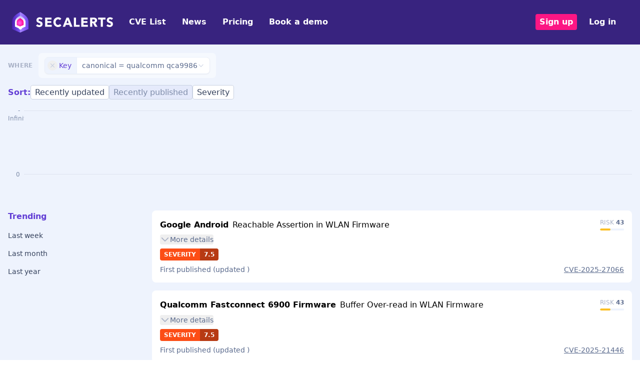

--- FILE ---
content_type: text/html; charset=UTF-8
request_url: https://secalerts.co/vulnerability/software/qualcomm%20qca9986
body_size: 2268
content:
<!DOCTYPE html>
<html lang="en">
<head>
    <meta charset="utf-8">
    <meta name="viewport" content="width=device-width, initial-scale=1">
    <title></title>
    <style>
        body {
            font-family: "Arial";
        }
    </style>
    <script type="text/javascript">
    window.awsWafCookieDomainList = [];
    window.gokuProps = {
"key":"AQIDAHjcYu/GjX+QlghicBgQ/7bFaQZ+m5FKCMDnO+vTbNg96AEA1aMbxERpXsaw91iyxKfnAAAAfjB8BgkqhkiG9w0BBwagbzBtAgEAMGgGCSqGSIb3DQEHATAeBglghkgBZQMEAS4wEQQM5pT0uvQbZE4QJJYbAgEQgDsnJuSOHp4IFWT0q+gUTle4aIK5TPLWUIZRnUQmLecM475GzgLq9/u2MUHx8oRh0lOhU1VMrxUi3IZ2/w==",
          "iv":"D549twHTggAADi1d",
          "context":"[base64]/24ZAC5VxS3JMo1ewM6XhRrOSUdgj/GeKgVWIDBwXDjI40XtK+t6ibGDqhNHKc+O1qiNLfYUgQtgqwBiVOQNssRogozid/jFmpLH1lLD5xMgSgp1+xWywihhySGZRxojHK+b+akUF/Qdt1v4lacJwezDxTUg0yJWsr4y03wDnEh0ihCf6LaX3GBRu6Ngd76OswmBJy7Y1gpw0I5sXRyuHkreo7ZQrwvDXXB5bxYr1gWtNXiJAlo7YlLJTE33Dvz15AGnzfxdPimfj/ay90USdhmKl9eOuzxq2SbFTyfaGpoyuLP19i2MmAqDQQ52djVRkvUCTOtcsfOwN7lbk3XBKUjEKUMMsOuNqfwG1d9iIemg1cOztJxOSiPMeDLDOk8iJq97qTYqN46+wOXMpxNVdJHHrYkscLyj6yeEUnSCG1WwHNxZrZEIHzho/8mPemjzoNnpgAiE5KQsSjdi6HiVVCenfn4Vqczws/vw2aztV2FxjdLiJUqQ31j9zUSzH4wkGTRoXvRE3XhSyQ4O28OCJ3zHP0btN82nKVi9FsC6HJLRAnhYe3q/eWjE5rj8gA=="
};
    </script>
    <script src="https://dd96691334f2.bfdbd60b.us-east-2.token.awswaf.com/dd96691334f2/402aa9f75677/e6ee43164d24/challenge.js"></script>
</head>
<body>
    <div id="challenge-container"></div>
    <script type="text/javascript">
        AwsWafIntegration.saveReferrer();
        AwsWafIntegration.checkForceRefresh().then((forceRefresh) => {
            if (forceRefresh) {
                AwsWafIntegration.forceRefreshToken().then(() => {
                    window.location.reload(true);
                });
            } else {
                AwsWafIntegration.getToken().then(() => {
                    window.location.reload(true);
                });
            }
        });
    </script>
    <noscript>
        <h1>JavaScript is disabled</h1>
        In order to continue, we need to verify that you're not a robot.
        This requires JavaScript. Enable JavaScript and then reload the page.
    </noscript>
</body>
</html>

--- FILE ---
content_type: text/html; charset=utf-8
request_url: https://secalerts.co/vulnerability/software/qualcomm%20qca9986
body_size: 49067
content:
<!DOCTYPE html><html lang="en"><head><meta charSet="utf-8"/><meta name="viewport" content="width=device-width, initial-scale=1"/><link rel="stylesheet" href="/_next/static/chunks/9549de3b6bb24358.css" data-precedence="next"/><link rel="preload" as="script" fetchPriority="low" href="/_next/static/chunks/14b9eb8807c51d17.js"/><script src="/_next/static/chunks/69af614134295f11.js" async=""></script><script src="/_next/static/chunks/7a8c3074575153c7.js" async=""></script><script src="/_next/static/chunks/6a91673872646a5e.js" async=""></script><script src="/_next/static/chunks/d9bd986f528dc2aa.js" async=""></script><script src="/_next/static/chunks/turbopack-82b2357000091b16.js" async=""></script><script src="/_next/static/chunks/3dbd4cebe7eeb091.js" async=""></script><script src="/_next/static/chunks/d96012bcfc98706a.js" async=""></script><script src="/_next/static/chunks/8182cba999306f4b.js" async=""></script><script src="/_next/static/chunks/0df2b1bddefd8405.js" async=""></script><script src="/_next/static/chunks/cb7ac16884204aa3.js" async=""></script><script src="/_next/static/chunks/fe8ddf81731e843f.js" async=""></script><script src="/_next/static/chunks/192bc399892d2e65.js" async=""></script><script src="/_next/static/chunks/f6a57cc367795367.js" async=""></script><script src="/_next/static/chunks/2c1c93aec0c6c64a.js" async=""></script><script src="/_next/static/chunks/066474913113d982.js" async=""></script><script src="/_next/static/chunks/4f2db6c37e4e4032.js" async=""></script><link rel="preload" href="https://www.googletagmanager.com/gtag/js?id=G-JXHZB6J7KJ" as="script"/><link href="/assets/images/favicon-32x32.png" rel="shortcut icon"/><title>Latest vulnerabilities for &quot;qualcomm qca9986&quot; - SecAlerts</title><meta name="description" content="The latest vulnerabilities matching software &quot;qualcomm qca9986&quot;."/><link rel="canonical" href="https://secalerts.co/vulnerability/software/qualcomm%20qca9986"/><meta property="og:title" content="Latest vulnerabilities for &quot;qualcomm qca9986&quot;"/><meta property="og:description" content="The latest vulnerabilities matching software &quot;qualcomm qca9986&quot;."/><meta name="twitter:card" content="summary"/><meta name="twitter:title" content="Latest vulnerabilities for &quot;qualcomm qca9986&quot;"/><meta name="twitter:description" content="The latest vulnerabilities matching software &quot;qualcomm qca9986&quot;."/><link rel="icon" href="/favicon.ico?favicon.59512351.ico" sizes="48x48" type="image/x-icon"/><link rel="icon" href="/icon.png?icon.84e0a2f6.png" sizes="32x32" type="image/png"/><script src="/_next/static/chunks/a6dad97d9634a72d.js" noModule=""></script></head><body><div hidden=""><!--$--><!--/$--></div><section class="Toastify" aria-live="polite" aria-atomic="false" aria-relevant="additions text" aria-label="Notifications Alt+T"></section><!--$--><!--/$--><div class="bg-[#38237F]"><div class=""><nav class="flex items-center justify-between flex-wrap md:p-6 p-2"><div class="flex items-center flex-shrink-0 text-white md:mr-6 mr-2"><a href="/"><img alt="SecAlerts" width="202" height="41" decoding="async" data-nimg="1" style="color:transparent" src="https://public.secalerts.co/assets/images/logo.svg"/></a></div><div class="block lg:hidden"><button type="button" class="flex items-center px-3 py-2 border rounded text-paddington-900 border-paddington-900"><svg class="fill-current h-3 w-3" viewBox="0 0 20 20" xmlns="http://www.w3.org/2000/svg"><title>Menu</title><path d="M0 3h20v2H0V3zm0 6h20v2H0V9zm0 6h20v2H0v-2z"></path></svg></button></div><div class="w-full block flex-grow lg:flex lg:items-center lg:w-auto hidden"><div class="lg:flex-grow"><a class="block mt-4 lg:inline-block lg:mt-0 text-white hover:text-paddington-100 lg:px-2 py-1 mr-4 font-semibold " href="/vulnerability">CVE List</a><a class="block mt-4 lg:inline-block lg:mt-0 text-white hover:text-paddington-100 lg:px-2 py-1 mr-4 font-semibold " href="/news">News</a><a class="block mt-4 lg:inline-block lg:mt-0 text-white hover:text-paddington-100 lg:px-2 py-1 mr-4 font-semibold " href="/#pricing">Pricing</a><a target="_blank" class="block mt-4 lg:inline-block lg:mt-0 text-white hover:text-paddington-100 lg:px-2 py-1 mr-4 font-semibold " href="https://calendly.com/secalerts/15min">Book a demo</a></div><div><a class="block mt-4 lg:inline-block lg:mt-0 text-white hover:text-paddington-100 lg:px-2 py-1 mr-4 font-semibold bg-pinkenba-900 hover:bg-pinkenba-800 rounded px-2 inline-block" href="/signup">Sign up</a><a class="block mt-4 lg:inline-block lg:mt-0 text-white hover:text-paddington-100 lg:px-2 py-1 mr-4 font-semibold " href="/auth/login">Log in</a></div></div></nav></div></div><div class="bg-bulimba-100"><script type="application/ld+json">{
  "@context": "http://schema.org",
  "@type": "ItemList",
  "mainEntityOfPage": {
    "@type": "WebPage",
    "@id": "https://secalerts.co/vulnerability/software/qualcomm%20qca9986"
  },
  "description": "The latest vulnerabilities matching software \"qualcomm qca9986\".",
  "numberOfItems": 5,
  "itemListElement": [
    {
      "@type": "ListItem",
      "position": 1,
      "item": {
        "@type": "Article",
        "mainEntityOfPage": {
          "@type": "WebPage",
          "@id": "https://secalerts.co/vulnerability/CVE-2025-27066"
        },
        "headline": "Reachable Assertion in WLAN Firmware",
        "description": "Transient DOS while processing an ANQP message.",
        "datePublished": "2025-08-06",
        "dateModified": "2025-12-09",
        "publisher": {
          "@type": "Organization",
          "name": "SecAlerts",
          "logo": {
            "@type": "ImageObject",
            "url": "https://secalerts.co/images/secalerts-purple-stacked.png",
            "width": 206,
            "height": 130
          }
        },
        "author": {
          "@type": "Organization",
          "name": "SecAlerts",
          "logo": {
            "@type": "ImageObject",
            "url": "https://secalerts.co/images/secalerts-purple-stacked.png",
            "width": 206,
            "height": 130
          }
        }
      }
    },
    {
      "@type": "ListItem",
      "position": 2,
      "item": {
        "@type": "Article",
        "mainEntityOfPage": {
          "@type": "WebPage",
          "@id": "https://secalerts.co/vulnerability/CVE-2025-21446"
        },
        "headline": "Buffer Over-read in WLAN Firmware",
        "description": "Transient DOS may occur when processing vendor-specific information elements while parsing a WLAN frame for BTM requests.",
        "datePublished": "2025-07-08",
        "dateModified": "2025-12-09",
        "publisher": {
          "@type": "Organization",
          "name": "SecAlerts",
          "logo": {
            "@type": "ImageObject",
            "url": "https://secalerts.co/images/secalerts-purple-stacked.png",
            "width": 206,
            "height": 130
          }
        },
        "author": {
          "@type": "Organization",
          "name": "SecAlerts",
          "logo": {
            "@type": "ImageObject",
            "url": "https://secalerts.co/images/secalerts-purple-stacked.png",
            "width": 206,
            "height": 130
          }
        }
      }
    },
    {
      "@type": "ListItem",
      "position": 3,
      "item": {
        "@type": "Article",
        "mainEntityOfPage": {
          "@type": "WebPage",
          "@id": "https://secalerts.co/vulnerability/CVE-2023-33026"
        },
        "headline": "Buffer over-read in WLAN Firmware",
        "description": "Transient DOS in WLAN Firmware while parsing a NAN management frame.",
        "datePublished": "2023-10-02",
        "dateModified": "2025-08-26",
        "publisher": {
          "@type": "Organization",
          "name": "SecAlerts",
          "logo": {
            "@type": "ImageObject",
            "url": "https://secalerts.co/images/secalerts-purple-stacked.png",
            "width": 206,
            "height": 130
          }
        },
        "author": {
          "@type": "Organization",
          "name": "SecAlerts",
          "logo": {
            "@type": "ImageObject",
            "url": "https://secalerts.co/images/secalerts-purple-stacked.png",
            "width": 206,
            "height": 130
          }
        }
      }
    },
    {
      "@type": "ListItem",
      "position": 4,
      "item": {
        "@type": "Article",
        "mainEntityOfPage": {
          "@type": "WebPage",
          "@id": "https://secalerts.co/vulnerability/CVE-2023-33028"
        },
        "headline": "Buffer Copy without Checking Size of Input in WLAN Firmware",
        "description": "Memory corruption in WLAN Firmware while doing a memory copy of pmk cache.",
        "datePublished": "2023-10-02",
        "dateModified": "2025-08-26",
        "publisher": {
          "@type": "Organization",
          "name": "SecAlerts",
          "logo": {
            "@type": "ImageObject",
            "url": "https://secalerts.co/images/secalerts-purple-stacked.png",
            "width": 206,
            "height": 130
          }
        },
        "author": {
          "@type": "Organization",
          "name": "SecAlerts",
          "logo": {
            "@type": "ImageObject",
            "url": "https://secalerts.co/images/secalerts-purple-stacked.png",
            "width": 206,
            "height": 130
          }
        }
      }
    },
    {
      "@type": "ListItem",
      "position": 5,
      "item": {
        "@type": "Article",
        "mainEntityOfPage": {
          "@type": "WebPage",
          "@id": "https://secalerts.co/vulnerability/CVE-2023-33027"
        },
        "headline": "Buffer Over-read in WLAN Firmware",
        "description": "Transient DOS in WLAN Firmware while parsing rsn ies.",
        "datePublished": "2023-10-02",
        "dateModified": "2025-08-26",
        "publisher": {
          "@type": "Organization",
          "name": "SecAlerts",
          "logo": {
            "@type": "ImageObject",
            "url": "https://secalerts.co/images/secalerts-purple-stacked.png",
            "width": 206,
            "height": 130
          }
        },
        "author": {
          "@type": "Organization",
          "name": "SecAlerts",
          "logo": {
            "@type": "ImageObject",
            "url": "https://secalerts.co/images/secalerts-purple-stacked.png",
            "width": 206,
            "height": 130
          }
        }
      }
    }
  ]
}</script><div class="container mx-auto"><div class="p-4"><div class="mb-4"><div><div class="mb-4"><div><div class="flex flex-col gap-2"><div class="flex gap-3 items-center group"><div class="flex items-center gap-2 min-w-[60px]"><span class="text-xs font-semibold uppercase tracking-wide text-bulimba-500">Where</span></div><div class="py-2 px-3 bg-bulimba-50 flex gap-2 items-center rounded-lg border border-bulimba-100 "><div class="relative"><div class="relative group"><button type="button" class="absolute left-1.5 top-1/2 -translate-y-1/2 w-5 h-5 flex items-center justify-center rounded-full text-bulimba-400 hover:text-red-500 hover:bg-red-50 transition-colors duration-150 z-10" aria-label="Remove filter"><svg xmlns="http://www.w3.org/2000/svg" class="h-3.5 w-3.5" fill="none" viewBox="0 0 24 24" stroke="currentColor"><path stroke-linecap="round" stroke-linejoin="round" stroke-width="2" d="M6 18L18 6M6 6l12 12"></path></svg></button><div class="rounded-lg flex shadow-sm border border-bulimba-200 bg-white overflow-hidden hover:shadow-md transition-shadow duration-150"><button class="flex items-center" type="button"><div class="bg-bulimba-100 text-paddington-900 font-medium pl-7 pr-2.5 py-1.5 text-sm border-r border-bulimba-200">Key</div><div class="bg-white px-2.5 py-1.5 text-sm text-bulimba-700 flex items-center gap-1">canonical = qualcomm qca9986<svg class="w-3.5 h-3.5 text-bulimba-400" fill="none" viewBox="0 0 24 24" stroke="currentColor"><path stroke-linecap="round" stroke-linejoin="round" stroke-width="2" d="M19 9l-7 7-7-7"></path></svg></div></button></div></div></div></div></div><div class="flex gap-2 items-center"></div></div></div></div><div class=""><div class="flex gap-2 flex-wrap"><div class="text-paddington-900 font-semibold">Sort:</div><div><a class="text-bulimba-800 bg-white  px-2 py-1 border border-bulimba-400 rounded" title="Recently modified vulnerabilities for &quot;qualcomm qca9986&quot;" href="/vulnerability/software/qualcomm%20qca9986/sort/lastModified">Recently updated</a></div><div><a class="text-bulimba-600 bg-ascot-200  px-2 py-1 border border-bulimba-400 rounded" title="Latest vulnerabilities for &quot;qualcomm qca9986&quot;" href="/vulnerability/software/qualcomm%20qca9986">Recently published</a></div><div><a class="text-bulimba-800 bg-white  px-2 py-1 border border-bulimba-400 rounded" title="Most severe vulnerabilities for &quot;qualcomm qca9986&quot;" href="/vulnerability/software/qualcomm%20qca9986/sort/severity">Severity</a></div></div></div></div></div><div class="mb-8"><div class="flex py-2"><div class="w-8 flex justify-between flex-col text-right pr-2 text-xs pb-8 text-bulimba-600"><div class="-mt-2">-Infinity</div><div class="-mb-2">0</div></div><div class="flex-1 overflow-hidden bg-bulimba-100"><div class="relative h-32 border-b border-t border-bulimba-300 border-solid"></div><div class="relative bottom-0 h-8 flex flex-col justify-end text-xs"></div></div><div class="absolute bg-white p-2 shadow rounded pointer-events-none hidden text-sm text-bulimba-700 z-50"></div></div></div><div class="flex flex-col md:flex-row gap-8"><div class="w-72 "><div class="mb-8"><h2 class="font-semibold text-paddington-900 mb-4">Trending</h2><div class="space-y-4"><a class="flex items-center hover:underline" href="/vulnerability/trending/week/software/qualcomm%20qca9986"><div class="text-bulimba-800 pr-4 text-sm">Last week</div></a><a class="flex items-center hover:underline" href="/vulnerability/trending/month/software/qualcomm%20qca9986"><div class="text-bulimba-800 pr-4 text-sm">Last month</div></a><a class="flex items-center hover:underline" href="/vulnerability/trending/year/software/qualcomm%20qca9986"><div class="text-bulimba-800 pr-4 text-sm">Last year</div></a></div></div></div><div class="space-y-4 flex-1"><div class="bg-white rounded-lg p-4 relative" id="CVE-2025-27066"><div><div class="flex justify-between items-start gap-4"><h2 class="truncate"><span class="font-bold align-middle">Google Android</span><span class="ml-2 align-middle">Reachable Assertion in WLAN Firmware</span></h2><div class="flex flex-col items-center whitespace-nowrap"><span class="text-xs text-bulimba-700 uppercase"><span class="text-bulimba-500">Risk </span><span class="font-bold">43</span></span><div class="w-full h-1 bg-bulimba-100 rounded-full mt-1 overflow-hidden"><div class="h-full rounded-full bg-[#FBBF24]" style="width:43%"></div></div></div></div><div class="mt-2"><button class="flex items-center gap-1 rounded hover:text-bulimba-700 focus:outline-none focus:ring-2 focus:ring-paddington-900 text-bulimba-500" aria-label="Toggle details" type="button"><svg xmlns="http://www.w3.org/2000/svg" fill="none" viewBox="0 0 24 24" stroke-width="2" stroke="currentColor" class="w-5 h-5"><path stroke-linecap="round" stroke-linejoin="round" d="M19.5 8.25L12 15.75l-7.5-7.5"></path></svg><div class="text-sm text-bulimba-700">More<!-- --> details</div></button></div><div class="mt-2 flex gap-2 flex-wrap"><div class="flex uppercase font-semibold text-white text-sm"><div class="py-1 px-2 text-xs bg-[#FC4D16] rounded-l">Severity</div><div class="py-1 px-2 text-xs bg-[#B73A13] rounded-r">7.5</div></div></div><div class="mt-2"><div class="grid grid-cols-12 text-bulimba-700 text-sm"><div class="col-span-8">First published<!-- --> <!-- --> <!-- -->(updated<!-- --> <!-- -->)</div><div class="col-span-4 text-right flex justify-end gap-2"><a class="underline" href="https://secalerts.co/vulnerability/CVE-2025-27066">CVE-2025-27066</a></div></div></div></div></div><div class="bg-white rounded-lg p-4 relative" id="CVE-2025-21446"><div><div class="flex justify-between items-start gap-4"><h2 class="truncate"><span class="font-bold align-middle">Qualcomm Fastconnect 6900 Firmware</span><span class="ml-2 align-middle">Buffer Over-read in WLAN Firmware</span></h2><div class="flex flex-col items-center whitespace-nowrap"><span class="text-xs text-bulimba-700 uppercase"><span class="text-bulimba-500">Risk </span><span class="font-bold">43</span></span><div class="w-full h-1 bg-bulimba-100 rounded-full mt-1 overflow-hidden"><div class="h-full rounded-full bg-[#FBBF24]" style="width:43%"></div></div></div></div><div class="mt-2"><button class="flex items-center gap-1 rounded hover:text-bulimba-700 focus:outline-none focus:ring-2 focus:ring-paddington-900 text-bulimba-500" aria-label="Toggle details" type="button"><svg xmlns="http://www.w3.org/2000/svg" fill="none" viewBox="0 0 24 24" stroke-width="2" stroke="currentColor" class="w-5 h-5"><path stroke-linecap="round" stroke-linejoin="round" d="M19.5 8.25L12 15.75l-7.5-7.5"></path></svg><div class="text-sm text-bulimba-700">More<!-- --> details</div></button></div><div class="mt-2 flex gap-2 flex-wrap"><div class="flex uppercase font-semibold text-white text-sm"><div class="py-1 px-2 text-xs bg-[#FC4D16] rounded-l">Severity</div><div class="py-1 px-2 text-xs bg-[#B73A13] rounded-r">7.5</div></div></div><div class="mt-2"><div class="grid grid-cols-12 text-bulimba-700 text-sm"><div class="col-span-8">First published<!-- --> <!-- --> <!-- -->(updated<!-- --> <!-- -->)</div><div class="col-span-4 text-right flex justify-end gap-2"><a class="underline" href="https://secalerts.co/vulnerability/CVE-2025-21446">CVE-2025-21446</a></div></div></div></div></div><div class="bg-white rounded-lg p-4 relative" id="CVE-2023-33026"><div><div class="flex justify-between items-start gap-4"><h2 class="truncate"><span class="font-bold align-middle">Qualcomm Ar8035 Firmware</span><span class="ml-2 align-middle">Buffer over-read in WLAN Firmware</span></h2><div class="flex flex-col items-center whitespace-nowrap"><span class="text-xs text-bulimba-700 uppercase"><span class="text-bulimba-500">Risk </span><span class="font-bold">43</span></span><div class="w-full h-1 bg-bulimba-100 rounded-full mt-1 overflow-hidden"><div class="h-full rounded-full bg-[#FBBF24]" style="width:43%"></div></div></div></div><div class="mt-2"><button class="flex items-center gap-1 rounded hover:text-bulimba-700 focus:outline-none focus:ring-2 focus:ring-paddington-900 text-bulimba-500" aria-label="Toggle details" type="button"><svg xmlns="http://www.w3.org/2000/svg" fill="none" viewBox="0 0 24 24" stroke-width="2" stroke="currentColor" class="w-5 h-5"><path stroke-linecap="round" stroke-linejoin="round" d="M19.5 8.25L12 15.75l-7.5-7.5"></path></svg><div class="text-sm text-bulimba-700">More<!-- --> details</div></button></div><div class="mt-2 flex gap-2 flex-wrap"><div class="flex uppercase font-semibold text-white text-sm"><div class="py-1 px-2 text-xs bg-[#FC4D16] rounded-l">Severity</div><div class="py-1 px-2 text-xs bg-[#B73A13] rounded-r">7.5</div></div></div><div class="mt-2"><div class="grid grid-cols-12 text-bulimba-700 text-sm"><div class="col-span-8">First published<!-- --> <!-- --> <!-- -->(updated<!-- --> <!-- -->)</div><div class="col-span-4 text-right flex justify-end gap-2"><a class="underline" href="https://secalerts.co/vulnerability/CVE-2023-33026">CVE-2023-33026</a></div></div></div></div></div><div class="bg-white rounded-lg p-4 relative" id="CVE-2023-33028"><div><div class="flex justify-between items-start gap-4"><h2 class="truncate"><span class="font-bold align-middle">Qualcomm Ar8035 Firmware</span><span class="ml-2 align-middle">Buffer Copy without Checking Size of Input in WLAN Firmware</span></h2><div class="flex flex-col items-center whitespace-nowrap"><span class="text-xs text-bulimba-700 uppercase"><span class="text-bulimba-500">Risk </span><span class="font-bold">86</span></span><div class="w-full h-1 bg-bulimba-100 rounded-full mt-1 overflow-hidden"><div class="h-full rounded-full bg-[#DC2626]" style="width:86%"></div></div></div></div><div class="mt-2"><button class="flex items-center gap-1 rounded hover:text-bulimba-700 focus:outline-none focus:ring-2 focus:ring-paddington-900 text-bulimba-500" aria-label="Toggle details" type="button"><svg xmlns="http://www.w3.org/2000/svg" fill="none" viewBox="0 0 24 24" stroke-width="2" stroke="currentColor" class="w-5 h-5"><path stroke-linecap="round" stroke-linejoin="round" d="M19.5 8.25L12 15.75l-7.5-7.5"></path></svg><div class="text-sm text-bulimba-700">More<!-- --> details</div></button></div><div class="mt-2 flex gap-2 flex-wrap"><div class="flex uppercase font-semibold text-white text-sm"><div class="py-1 px-2 text-xs bg-[#FC164D] rounded-l">Severity</div><div class="py-1 px-2 text-xs bg-[#B50D35] rounded-r">9.8</div></div></div><div class="mt-2"><div class="grid grid-cols-12 text-bulimba-700 text-sm"><div class="col-span-8">First published<!-- --> <!-- --> <!-- -->(updated<!-- --> <!-- -->)</div><div class="col-span-4 text-right flex justify-end gap-2"><a class="underline" href="https://secalerts.co/vulnerability/CVE-2023-33028">CVE-2023-33028</a></div></div></div></div></div><div class="bg-white rounded-lg p-4 relative" id="CVE-2023-33027"><div><div class="flex justify-between items-start gap-4"><h2 class="truncate"><span class="font-bold align-middle">Qualcomm 315 5g Iot Modem Firmware</span><span class="ml-2 align-middle">Buffer Over-read in WLAN Firmware</span></h2><div class="flex flex-col items-center whitespace-nowrap"><span class="text-xs text-bulimba-700 uppercase"><span class="text-bulimba-500">Risk </span><span class="font-bold">43</span></span><div class="w-full h-1 bg-bulimba-100 rounded-full mt-1 overflow-hidden"><div class="h-full rounded-full bg-[#FBBF24]" style="width:43%"></div></div></div></div><div class="mt-2"><button class="flex items-center gap-1 rounded hover:text-bulimba-700 focus:outline-none focus:ring-2 focus:ring-paddington-900 text-bulimba-500" aria-label="Toggle details" type="button"><svg xmlns="http://www.w3.org/2000/svg" fill="none" viewBox="0 0 24 24" stroke-width="2" stroke="currentColor" class="w-5 h-5"><path stroke-linecap="round" stroke-linejoin="round" d="M19.5 8.25L12 15.75l-7.5-7.5"></path></svg><div class="text-sm text-bulimba-700">More<!-- --> details</div></button></div><div class="mt-2 flex gap-2 flex-wrap"><div class="flex uppercase font-semibold text-white text-sm"><div class="py-1 px-2 text-xs bg-[#FC4D16] rounded-l">Severity</div><div class="py-1 px-2 text-xs bg-[#B73A13] rounded-r">7.5</div></div></div><div class="mt-2"><div class="grid grid-cols-12 text-bulimba-700 text-sm"><div class="col-span-8">First published<!-- --> <!-- --> <!-- -->(updated<!-- --> <!-- -->)</div><div class="col-span-4 text-right flex justify-end gap-2"><a class="underline" href="https://secalerts.co/vulnerability/CVE-2023-33027">CVE-2023-33027</a></div></div></div></div></div><div class="bg-white rounded-lg p-4 relative"><form><div class="relative"><div class="absolute -top-4 -left-4 w-24 h-24 bg-gradient-to-br from-pinkenba-500/20 to-paddington-500/20 rounded-full blur-2xl"></div><div class="absolute -bottom-4 -right-4 w-32 h-32 bg-gradient-to-br from-paddington-500/20 to-pinkenba-500/20 rounded-full blur-2xl"></div><div class="relative"><div class="flex flex-col lg:flex-row lg:items-center gap-6"><div class="flex-1"><div class="flex items-center gap-2 mb-3"><span class="inline-flex items-center gap-1.5 bg-pinkenba-100 text-pinkenba-700 text-xs font-semibold px-2.5 py-1 rounded-full"><span class="relative flex h-2 w-2"><span class="animate-ping absolute inline-flex h-full w-full rounded-full bg-pinkenba-400 opacity-75"></span><span class="relative inline-flex rounded-full h-2 w-2 bg-pinkenba-500"></span></span>Free Weekly Intel</span></div><h3 class="text-2xl font-bold text-paddington-900 mb-2">Don&#x27;t miss critical vulnerabilities</h3><p class="text-bulimba-700">Join <strong>thousands of security professionals</strong> who receive our weekly digest of trending CVEs, zero-days, and exploited vulnerabilities.</p></div><div class="lg:w-80 flex-shrink-0"><div class="flex flex-col gap-3"><div><div><input type="email" placeholder="you@company.com" class="bg-white border-bulimba-400 rounded-md w-full text-black" name="email"/></div></div><button class="bg-pinkenba-900 text-white rounded-md px-4 py-2 font-semibold uppercase" type="submit">Get Weekly Alerts</button></div><p class="text-xs text-bulimba-500 mt-3 text-center">No spam. Unsubscribe anytime.</p></div></div></div></div><div></div></form></div></div></div></div></div></div><!--$--><!--/$--><div class="bg-[#251752] py-16 px-8 text-white"><div class="flex flex-col md:flex-row"><div class="max-w-sm w-full mb-8"><h3 class="text-pinkenba-900 font-semibold text-lg">Company</h3><ul class="mt-4"><li><a class="inline-block py-2" href="/about-secalerts">About SecAlerts</a></li><li><a class="inline-block py-2" href="/blog">News</a></li><li><a class="inline-block py-2" href="mailto:info@secalerts.co">Contact Us</a></li><li><a class="inline-block py-2" href="/terms">Terms of Use</a></li></ul></div><div class="max-w-sm w-full mb-8"><h3 class="text-pinkenba-900 font-semibold text-lg">Resources</h3><ul class="mt-4"><li><a class="inline-block py-2" href="https://docs.secalerts.co/">Documentation</a></li><li><a class="inline-block py-2" href="/api-docs">API Documentation</a></li></ul></div><div class="max-w-sm w-full md:ml-auto mb-8"><h3 class="text-pinkenba-900 font-semibold text-lg">Contact</h3><div class="mt-4">SecAlerts Pty Ltd. <br/>132 Wickham Terrace <br/>Fortitude Valley, <br/>QLD 4006, Australia<br/><a href="mailto:info@secalerts.co">info@secalerts.co</a></div></div></div><div class="mt-16 text-[#BDA8FF]">By using SecAlerts services, you agree to our services end-user license agreement. This website is safeguarded by reCAPTCHA and governed by the Google Privacy Policy and Terms of Service. All names, logos, and brands of products are owned by their respective owners, and any usage of these names, logos, and brands for identification purposes only does not imply endorsement. If you possess any content that requires removal, please get in touch with us.</div><div class="mt-4 text-[#BDA8FF] text-sm">© <!-- -->2025<!-- --> SecAlerts Pty Ltd. <br/>ABN: 70 645 966 203, ACN: 645 966 203</div></div><script src="/_next/static/chunks/14b9eb8807c51d17.js" id="_R_" async=""></script><script>(self.__next_f=self.__next_f||[]).push([0])</script><script>self.__next_f.push([1,"1:\"$Sreact.fragment\"\n2:I[479520,[\"/_next/static/chunks/3dbd4cebe7eeb091.js\"],\"\"]\n3:I[783036,[\"/_next/static/chunks/3dbd4cebe7eeb091.js\"],\"default\"]\n4:I[339756,[\"/_next/static/chunks/d96012bcfc98706a.js\",\"/_next/static/chunks/8182cba999306f4b.js\"],\"default\"]\n5:I[837457,[\"/_next/static/chunks/d96012bcfc98706a.js\",\"/_next/static/chunks/8182cba999306f4b.js\"],\"default\"]\n6:I[117664,[\"/_next/static/chunks/3dbd4cebe7eeb091.js\"],\"default\"]\n7:\"$Sreact.suspense\"\n8:I[386402,[\"/_next/static/chunks/3dbd4cebe7eeb091.js\",\"/_next/static/chunks/0df2b1bddefd8405.js\",\"/_next/static/chunks/cb7ac16884204aa3.js\",\"/_next/static/chunks/fe8ddf81731e843f.js\"],\"default\"]\n9:I[966644,[\"/_next/static/chunks/3dbd4cebe7eeb091.js\",\"/_next/static/chunks/0df2b1bddefd8405.js\",\"/_next/static/chunks/cb7ac16884204aa3.js\",\"/_next/static/chunks/fe8ddf81731e843f.js\"],\"default\"]\na:I[522016,[\"/_next/static/chunks/3dbd4cebe7eeb091.js\",\"/_next/static/chunks/0df2b1bddefd8405.js\",\"/_next/static/chunks/cb7ac16884204aa3.js\",\"/_next/static/chunks/fe8ddf81731e843f.js\",\"/_next/static/chunks/192bc399892d2e65.js\",\"/_next/static/chunks/f6a57cc367795367.js\",\"/_next/static/chunks/2c1c93aec0c6c64a.js\",\"/_next/static/chunks/066474913113d982.js\",\"/_next/static/chunks/4f2db6c37e4e4032.js\"],\"\"]\nb:I[817907,[\"/_next/static/chunks/3dbd4cebe7eeb091.js\",\"/_next/static/chunks/0df2b1bddefd8405.js\",\"/_next/static/chunks/cb7ac16884204aa3.js\",\"/_next/static/chunks/fe8ddf81731e843f.js\"],\"default\"]\n12:I[168027,[],\"default\"]\n14:I[897367,[\"/_next/static/chunks/d96012bcfc98706a.js\",\"/_next/static/chunks/8182cba999306f4b.js\"],\"OutletBoundary\"]\n16:I[897367,[\"/_next/static/chunks/d96012bcfc98706a.js\",\"/_next/static/chunks/8182cba999306f4b.js\"],\"ViewportBoundary\"]\n18:I[897367,[\"/_next/static/chunks/d96012bcfc98706a.js\",\"/_next/static/chunks/8182cba999306f4b.js\"],\"MetadataBoundary\"]\n1a:I[27201,[\"/_next/static/chunks/d96012bcfc98706a.js\",\"/_next/static/chunks/8182cba999306f4b.js\"],\"IconMark\"]\n:HL[\"/_next/static/chunks/9549de3b6bb24358.css\",\"style\"]\n"])</script><script>self.__next_f.push([1,"0:{\"P\":null,\"b\":\"UAZI9oup3My5Ys6fvziBV\",\"c\":[\"\",\"vulnerability\",\"software\",\"qualcomm%20qca9986\"],\"q\":\"\",\"i\":false,\"f\":[[[\"\",{\"children\":[\"(vuln)\",{\"children\":[\"vulnerability\",{\"children\":[[\"path\",\"software/qualcomm%20qca9986\",\"oc\"],{\"children\":[\"__PAGE__\",{}]}]}]}]},\"$undefined\",\"$undefined\",true],[[\"$\",\"$1\",\"c\",{\"children\":[[[\"$\",\"link\",\"0\",{\"rel\":\"stylesheet\",\"href\":\"/_next/static/chunks/9549de3b6bb24358.css\",\"precedence\":\"next\",\"crossOrigin\":\"$undefined\",\"nonce\":\"$undefined\"}],[\"$\",\"script\",\"script-0\",{\"src\":\"/_next/static/chunks/3dbd4cebe7eeb091.js\",\"async\":true,\"nonce\":\"$undefined\"}]],[\"$\",\"html\",null,{\"lang\":\"en\",\"children\":[[\"$\",\"head\",null,{\"children\":[\"$\",\"link\",null,{\"href\":\"/assets/images/favicon-32x32.png\",\"rel\":\"shortcut icon\"}]}],[\"$\",\"body\",null,{\"children\":[[[\"$\",\"$L2\",null,{\"src\":\"https://www.googletagmanager.com/gtag/js?id=G-JXHZB6J7KJ\"}],[\"$\",\"$L2\",null,{\"id\":\"google-analytics\",\"children\":\"window.dataLayer = window.dataLayer || [];\\n  function gtag(){dataLayer.push(arguments);}\\n  gtag('js', new Date());\\n\\n  gtag('config', 'G-JXHZB6J7KJ');\"}]],[\"$\",\"$L3\",null,{}],[\"$\",\"$L4\",null,{\"parallelRouterKey\":\"children\",\"error\":\"$undefined\",\"errorStyles\":\"$undefined\",\"errorScripts\":\"$undefined\",\"template\":[\"$\",\"$L5\",null,{}],\"templateStyles\":\"$undefined\",\"templateScripts\":\"$undefined\",\"notFound\":[[[\"$\",\"title\",null,{\"children\":\"404: This page could not be found.\"}],[\"$\",\"div\",null,{\"style\":{\"fontFamily\":\"system-ui,\\\"Segoe UI\\\",Roboto,Helvetica,Arial,sans-serif,\\\"Apple Color Emoji\\\",\\\"Segoe UI Emoji\\\"\",\"height\":\"100vh\",\"textAlign\":\"center\",\"display\":\"flex\",\"flexDirection\":\"column\",\"alignItems\":\"center\",\"justifyContent\":\"center\"},\"children\":[\"$\",\"div\",null,{\"children\":[[\"$\",\"style\",null,{\"dangerouslySetInnerHTML\":{\"__html\":\"body{color:#000;background:#fff;margin:0}.next-error-h1{border-right:1px solid rgba(0,0,0,.3)}@media (prefers-color-scheme:dark){body{color:#fff;background:#000}.next-error-h1{border-right:1px solid rgba(255,255,255,.3)}}\"}}],[\"$\",\"h1\",null,{\"className\":\"next-error-h1\",\"style\":{\"display\":\"inline-block\",\"margin\":\"0 20px 0 0\",\"padding\":\"0 23px 0 0\",\"fontSize\":24,\"fontWeight\":500,\"verticalAlign\":\"top\",\"lineHeight\":\"49px\"},\"children\":404}],[\"$\",\"div\",null,{\"style\":{\"display\":\"inline-block\"},\"children\":[\"$\",\"h2\",null,{\"style\":{\"fontSize\":14,\"fontWeight\":400,\"lineHeight\":\"49px\",\"margin\":0},\"children\":\"This page could not be found.\"}]}]]}]}]],[]],\"forbidden\":\"$undefined\",\"unauthorized\":\"$undefined\"}],[\"$\",\"$L6\",null,{}]]}]]}]]}],{\"children\":[[\"$\",\"$1\",\"c\",{\"children\":[[[\"$\",\"script\",\"script-0\",{\"src\":\"/_next/static/chunks/0df2b1bddefd8405.js\",\"async\":true,\"nonce\":\"$undefined\"}],[\"$\",\"script\",\"script-1\",{\"src\":\"/_next/static/chunks/cb7ac16884204aa3.js\",\"async\":true,\"nonce\":\"$undefined\"}],[\"$\",\"script\",\"script-2\",{\"src\":\"/_next/static/chunks/fe8ddf81731e843f.js\",\"async\":true,\"nonce\":\"$undefined\"}]],[[\"$\",\"$7\",null,{\"children\":[\"$\",\"$L8\",null,{}]}],[\"$\",\"div\",null,{\"className\":\"bg-[#38237F]\",\"children\":[\"$\",\"div\",null,{\"className\":\"\",\"children\":[\"$\",\"$L9\",null,{\"children\":[[\"$\",\"div\",null,{\"className\":\"lg:flex-grow\",\"children\":[[\"$\",\"$La\",null,{\"href\":\"/vulnerability\",\"target\":\"$undefined\",\"prefetch\":false,\"className\":\"block mt-4 lg:inline-block lg:mt-0 text-white hover:text-paddington-100 lg:px-2 py-1 mr-4 font-semibold \",\"children\":\"CVE List\"}],[\"$\",\"$La\",null,{\"href\":\"/news\",\"target\":\"$undefined\",\"prefetch\":false,\"className\":\"block mt-4 lg:inline-block lg:mt-0 text-white hover:text-paddington-100 lg:px-2 py-1 mr-4 font-semibold \",\"children\":\"News\"}],[\"$\",\"$La\",null,{\"href\":\"/#pricing\",\"target\":\"$undefined\",\"prefetch\":false,\"className\":\"block mt-4 lg:inline-block lg:mt-0 text-white hover:text-paddington-100 lg:px-2 py-1 mr-4 font-semibold \",\"children\":\"Pricing\"}],[\"$\",\"$La\",null,{\"href\":\"https://calendly.com/secalerts/15min\",\"target\":\"_blank\",\"prefetch\":false,\"className\":\"block mt-4 lg:inline-block lg:mt-0 text-white hover:text-paddington-100 lg:px-2 py-1 mr-4 font-semibold \",\"children\":\"Book a demo\"}]]}],[\"$\",\"div\",null,{\"children\":[\"$\",\"$Lb\",null,{}]}]]}]}]}],[\"$\",\"$L4\",null,{\"parallelRouterKey\":\"children\",\"error\":\"$undefined\",\"errorStyles\":\"$undefined\",\"errorScripts\":\"$undefined\",\"template\":[\"$\",\"$L5\",null,{}],\"templateStyles\":\"$undefined\",\"templateScripts\":\"$undefined\",\"notFound\":[[[\"$\",\"title\",null,{\"children\":\"404: This page could not be found.\"}],[\"$\",\"div\",null,{\"style\":\"$0:f:0:1:0:props:children:1:props:children:1:props:children:2:props:notFound:0:1:props:style\",\"children\":[\"$\",\"div\",null,{\"children\":[[\"$\",\"style\",null,{\"dangerouslySetInnerHTML\":{\"__html\":\"body{color:#000;background:#fff;margin:0}.next-error-h1{border-right:1px solid rgba(0,0,0,.3)}@media (prefers-color-scheme:dark){body{color:#fff;background:#000}.next-error-h1{border-right:1px solid rgba(255,255,255,.3)}}\"}}],[\"$\",\"h1\",null,{\"className\":\"next-error-h1\",\"style\":\"$0:f:0:1:0:props:children:1:props:children:1:props:children:2:props:notFound:0:1:props:children:props:children:1:props:style\",\"children\":404}],\"$Lc\"]}]}]],[]],\"forbidden\":\"$undefined\",\"unauthorized\":\"$undefined\"}],\"$Ld\"]]}],{\"children\":[\"$Le\",{\"children\":[\"$Lf\",{\"children\":[\"$L10\",{},null,false,false]},null,false,false]},null,false,false]},null,false,false]},null,false,false],\"$L11\",false]],\"m\":\"$undefined\",\"G\":[\"$12\",[]],\"S\":false}\n"])</script><script>self.__next_f.push([1,"c:[\"$\",\"div\",null,{\"style\":\"$0:f:0:1:0:props:children:1:props:children:1:props:children:2:props:notFound:0:1:props:children:props:children:2:props:style\",\"children\":[\"$\",\"h2\",null,{\"style\":\"$0:f:0:1:0:props:children:1:props:children:1:props:children:2:props:notFound:0:1:props:children:props:children:2:props:children:props:style\",\"children\":\"This page could not be found.\"}]}]\n"])</script><script>self.__next_f.push([1,"d:[\"$\",\"div\",null,{\"className\":\"bg-[#251752] py-16 px-8 text-white\",\"children\":[[\"$\",\"div\",null,{\"className\":\"flex flex-col md:flex-row\",\"children\":[[\"$\",\"div\",null,{\"className\":\"max-w-sm w-full mb-8\",\"children\":[[\"$\",\"h3\",null,{\"className\":\"text-pinkenba-900 font-semibold text-lg\",\"children\":\"Company\"}],[\"$\",\"ul\",null,{\"className\":\"mt-4\",\"children\":[[\"$\",\"li\",null,{\"children\":[\"$\",\"$La\",null,{\"className\":\"inline-block py-2\",\"href\":\"/about-secalerts\",\"children\":\"About SecAlerts\"}]}],[\"$\",\"li\",null,{\"children\":[\"$\",\"$La\",null,{\"className\":\"inline-block py-2\",\"href\":\"/blog\",\"prefetch\":false,\"children\":\"News\"}]}],[\"$\",\"li\",null,{\"children\":[\"$\",\"$La\",null,{\"className\":\"inline-block py-2\",\"href\":\"mailto:info@secalerts.co\",\"children\":\"Contact Us\"}]}],[\"$\",\"li\",null,{\"children\":[\"$\",\"$La\",null,{\"className\":\"inline-block py-2\",\"href\":\"/terms\",\"prefetch\":false,\"children\":\"Terms of Use\"}]}]]}]]}],[\"$\",\"div\",null,{\"className\":\"max-w-sm w-full mb-8\",\"children\":[[\"$\",\"h3\",null,{\"className\":\"text-pinkenba-900 font-semibold text-lg\",\"children\":\"Resources\"}],[\"$\",\"ul\",null,{\"className\":\"mt-4\",\"children\":[[\"$\",\"li\",null,{\"children\":[\"$\",\"$La\",null,{\"className\":\"inline-block py-2\",\"href\":\"https://docs.secalerts.co/\",\"children\":\"Documentation\"}]}],[\"$\",\"li\",null,{\"children\":[\"$\",\"$La\",null,{\"className\":\"inline-block py-2\",\"href\":\"/api-docs\",\"prefetch\":false,\"children\":\"API Documentation\"}]}]]}]]}],[\"$\",\"div\",null,{\"className\":\"max-w-sm w-full md:ml-auto mb-8\",\"children\":[[\"$\",\"h3\",null,{\"className\":\"text-pinkenba-900 font-semibold text-lg\",\"children\":\"Contact\"}],[\"$\",\"div\",null,{\"className\":\"mt-4\",\"children\":[\"SecAlerts Pty Ltd. \",[\"$\",\"br\",null,{}],\"132 Wickham Terrace \",[\"$\",\"br\",null,{}],\"Fortitude Valley, \",[\"$\",\"br\",null,{}],\"QLD 4006, Australia\",[\"$\",\"br\",null,{}],[\"$\",\"$La\",null,{\"href\":\"mailto:info@secalerts.co\",\"children\":\"info@secalerts.co\"}]]}]]}]]}],[\"$\",\"div\",null,{\"className\":\"mt-16 text-[#BDA8FF]\",\"children\":\"By using SecAlerts services, you agree to our services end-user license agreement. This website is safeguarded by reCAPTCHA and governed by the Google Privacy Policy and Terms of Service. All names, logos, and brands of products are owned by their respective owners, and any usage of these names, logos, and brands for identification purposes only does not imply endorsement. If you possess any content that requires removal, please get in touch with us.\"}],[\"$\",\"div\",null,{\"className\":\"mt-4 text-[#BDA8FF] text-sm\",\"children\":[\"© \",2025,\" SecAlerts Pty Ltd. \",[\"$\",\"br\",null,{}],\"ABN: 70 645 966 203, ACN: 645 966 203\"]}]]}]\n"])</script><script>self.__next_f.push([1,"e:[\"$\",\"$1\",\"c\",{\"children\":[null,[\"$\",\"$L4\",null,{\"parallelRouterKey\":\"children\",\"error\":\"$undefined\",\"errorStyles\":\"$undefined\",\"errorScripts\":\"$undefined\",\"template\":[\"$\",\"$L5\",null,{}],\"templateStyles\":\"$undefined\",\"templateScripts\":\"$undefined\",\"notFound\":\"$undefined\",\"forbidden\":\"$undefined\",\"unauthorized\":\"$undefined\"}]]}]\nf:[\"$\",\"$1\",\"c\",{\"children\":[null,[\"$\",\"$L4\",null,{\"parallelRouterKey\":\"children\",\"error\":\"$undefined\",\"errorStyles\":\"$undefined\",\"errorScripts\":\"$undefined\",\"template\":[\"$\",\"$L5\",null,{}],\"templateStyles\":\"$undefined\",\"templateScripts\":\"$undefined\",\"notFound\":\"$undefined\",\"forbidden\":\"$undefined\",\"unauthorized\":\"$undefined\"}]]}]\n10:[\"$\",\"$1\",\"c\",{\"children\":[\"$L13\",[[\"$\",\"script\",\"script-0\",{\"src\":\"/_next/static/chunks/192bc399892d2e65.js\",\"async\":true,\"nonce\":\"$undefined\"}],[\"$\",\"script\",\"script-1\",{\"src\":\"/_next/static/chunks/f6a57cc367795367.js\",\"async\":true,\"nonce\":\"$undefined\"}],[\"$\",\"script\",\"script-2\",{\"src\":\"/_next/static/chunks/2c1c93aec0c6c64a.js\",\"async\":true,\"nonce\":\"$undefined\"}],[\"$\",\"script\",\"script-3\",{\"src\":\"/_next/static/chunks/066474913113d982.js\",\"async\":true,\"nonce\":\"$undefined\"}],[\"$\",\"script\",\"script-4\",{\"src\":\"/_next/static/chunks/4f2db6c37e4e4032.js\",\"async\":true,\"nonce\":\"$undefined\"}]],[\"$\",\"$L14\",null,{\"children\":[\"$\",\"$7\",null,{\"name\":\"Next.MetadataOutlet\",\"children\":\"$@15\"}]}]]}]\n11:[\"$\",\"$1\",\"h\",{\"children\":[null,[\"$\",\"$L16\",null,{\"children\":\"$@17\"}],[\"$\",\"div\",null,{\"hidden\":true,\"children\":[\"$\",\"$L18\",null,{\"children\":[\"$\",\"$7\",null,{\"name\":\"Next.Metadata\",\"children\":\"$@19\"}]}]}],null]}]\n17:[[\"$\",\"meta\",\"0\",{\"charSet\":\"utf-8\"}],[\"$\",\"meta\",\"1\",{\"name\":\"viewport\",\"content\":\"width=device-width, initial-scale=1\"}]]\n19:[[\"$\",\"title\",\"0\",{\"children\":\"Latest vulnerabilities for \\\"qualcomm qca9986\\\" - SecAlerts\"}],[\"$\",\"meta\",\"1\",{\"name\":\"description\",\"content\":\"The latest vulnerabilities matching software \\\"qualcomm qca9986\\\".\"}],[\"$\",\"link\",\"2\",{\"rel\":\"canonical\",\"href\":\"https://secalerts.co/vulnerability/software/qualcomm%20qca9986\"}],[\"$\",\"meta\",\"3\",{\"property\":\"og:title\",\"content\":\"Latest vulnerabilities for \\\"qualcomm qca9986\\\"\"}],[\"$\",\"meta\",\"4\",{\"property\":\"og:description\",\"content\":\"The latest vulnerabilities matching software \\\"qualcomm qca9986\\\".\"}],[\"$\",\"meta\",\"5\",{\"name\":\"twitter:card\",\"content\":\"summary\"}],[\"$\",\"meta\",\"6\",{\"name\":\"twitter:title\",\"content\":\"Latest vulnerabilities for \\\"qualcomm qca9986\\\"\"}],[\"$\",\"meta\",\"7\",{\"name\":\"twitter:description\",\"content\":\"The latest vulnerabilities matching software \\\"qualcomm qca9986\\\".\"}],[\"$\",\"link\",\"8\",{\"rel\":\"icon\",\"href\":\"/favicon.ico?favicon.59512351.ico\",\"sizes\":\"48x48\",\"type\":\"image/x-icon\"}],[\"$\",\"link\",\"9\",{\"rel\":\"icon\",\"href\":\"/icon.png?icon.84e0a2f6.png\",\"sizes\":\"32x32\",\"type\":\"image/png\"}],[\"$\",\"$L1a\",\"10\",{}]]\n15:null\n"])</script><script>self.__next_f.push([1,"1b:T167d,"])</script><script>self.__next_f.push([1,"{\n  \"@context\": \"http://schema.org\",\n  \"@type\": \"ItemList\",\n  \"mainEntityOfPage\": {\n    \"@type\": \"WebPage\",\n    \"@id\": \"https://secalerts.co/vulnerability/software/qualcomm%20qca9986\"\n  },\n  \"description\": \"The latest vulnerabilities matching software \\\"qualcomm qca9986\\\".\",\n  \"numberOfItems\": 5,\n  \"itemListElement\": [\n    {\n      \"@type\": \"ListItem\",\n      \"position\": 1,\n      \"item\": {\n        \"@type\": \"Article\",\n        \"mainEntityOfPage\": {\n          \"@type\": \"WebPage\",\n          \"@id\": \"https://secalerts.co/vulnerability/CVE-2025-27066\"\n        },\n        \"headline\": \"Reachable Assertion in WLAN Firmware\",\n        \"description\": \"Transient DOS while processing an ANQP message.\",\n        \"datePublished\": \"2025-08-06\",\n        \"dateModified\": \"2025-12-09\",\n        \"publisher\": {\n          \"@type\": \"Organization\",\n          \"name\": \"SecAlerts\",\n          \"logo\": {\n            \"@type\": \"ImageObject\",\n            \"url\": \"https://secalerts.co/images/secalerts-purple-stacked.png\",\n            \"width\": 206,\n            \"height\": 130\n          }\n        },\n        \"author\": {\n          \"@type\": \"Organization\",\n          \"name\": \"SecAlerts\",\n          \"logo\": {\n            \"@type\": \"ImageObject\",\n            \"url\": \"https://secalerts.co/images/secalerts-purple-stacked.png\",\n            \"width\": 206,\n            \"height\": 130\n          }\n        }\n      }\n    },\n    {\n      \"@type\": \"ListItem\",\n      \"position\": 2,\n      \"item\": {\n        \"@type\": \"Article\",\n        \"mainEntityOfPage\": {\n          \"@type\": \"WebPage\",\n          \"@id\": \"https://secalerts.co/vulnerability/CVE-2025-21446\"\n        },\n        \"headline\": \"Buffer Over-read in WLAN Firmware\",\n        \"description\": \"Transient DOS may occur when processing vendor-specific information elements while parsing a WLAN frame for BTM requests.\",\n        \"datePublished\": \"2025-07-08\",\n        \"dateModified\": \"2025-12-09\",\n        \"publisher\": {\n          \"@type\": \"Organization\",\n          \"name\": \"SecAlerts\",\n          \"logo\": {\n            \"@type\": \"ImageObject\",\n            \"url\": \"https://secalerts.co/images/secalerts-purple-stacked.png\",\n            \"width\": 206,\n            \"height\": 130\n          }\n        },\n        \"author\": {\n          \"@type\": \"Organization\",\n          \"name\": \"SecAlerts\",\n          \"logo\": {\n            \"@type\": \"ImageObject\",\n            \"url\": \"https://secalerts.co/images/secalerts-purple-stacked.png\",\n            \"width\": 206,\n            \"height\": 130\n          }\n        }\n      }\n    },\n    {\n      \"@type\": \"ListItem\",\n      \"position\": 3,\n      \"item\": {\n        \"@type\": \"Article\",\n        \"mainEntityOfPage\": {\n          \"@type\": \"WebPage\",\n          \"@id\": \"https://secalerts.co/vulnerability/CVE-2023-33026\"\n        },\n        \"headline\": \"Buffer over-read in WLAN Firmware\",\n        \"description\": \"Transient DOS in WLAN Firmware while parsing a NAN management frame.\",\n        \"datePublished\": \"2023-10-02\",\n        \"dateModified\": \"2025-08-26\",\n        \"publisher\": {\n          \"@type\": \"Organization\",\n          \"name\": \"SecAlerts\",\n          \"logo\": {\n            \"@type\": \"ImageObject\",\n            \"url\": \"https://secalerts.co/images/secalerts-purple-stacked.png\",\n            \"width\": 206,\n            \"height\": 130\n          }\n        },\n        \"author\": {\n          \"@type\": \"Organization\",\n          \"name\": \"SecAlerts\",\n          \"logo\": {\n            \"@type\": \"ImageObject\",\n            \"url\": \"https://secalerts.co/images/secalerts-purple-stacked.png\",\n            \"width\": 206,\n            \"height\": 130\n          }\n        }\n      }\n    },\n    {\n      \"@type\": \"ListItem\",\n      \"position\": 4,\n      \"item\": {\n        \"@type\": \"Article\",\n        \"mainEntityOfPage\": {\n          \"@type\": \"WebPage\",\n          \"@id\": \"https://secalerts.co/vulnerability/CVE-2023-33028\"\n        },\n        \"headline\": \"Buffer Copy without Checking Size of Input in WLAN Firmware\",\n        \"description\": \"Memory corruption in WLAN Firmware while doing a memory copy of pmk cache.\",\n        \"datePublished\": \"2023-10-02\",\n        \"dateModified\": \"2025-08-26\",\n        \"publisher\": {\n          \"@type\": \"Organization\",\n          \"name\": \"SecAlerts\",\n          \"logo\": {\n            \"@type\": \"ImageObject\",\n            \"url\": \"https://secalerts.co/images/secalerts-purple-stacked.png\",\n            \"width\": 206,\n            \"height\": 130\n          }\n        },\n        \"author\": {\n          \"@type\": \"Organization\",\n          \"name\": \"SecAlerts\",\n          \"logo\": {\n            \"@type\": \"ImageObject\",\n            \"url\": \"https://secalerts.co/images/secalerts-purple-stacked.png\",\n            \"width\": 206,\n            \"height\": 130\n          }\n        }\n      }\n    },\n    {\n      \"@type\": \"ListItem\",\n      \"position\": 5,\n      \"item\": {\n        \"@type\": \"Article\",\n        \"mainEntityOfPage\": {\n          \"@type\": \"WebPage\",\n          \"@id\": \"https://secalerts.co/vulnerability/CVE-2023-33027\"\n        },\n        \"headline\": \"Buffer Over-read in WLAN Firmware\",\n        \"description\": \"Transient DOS in WLAN Firmware while parsing rsn ies.\",\n        \"datePublished\": \"2023-10-02\",\n        \"dateModified\": \"2025-08-26\",\n        \"publisher\": {\n          \"@type\": \"Organization\",\n          \"name\": \"SecAlerts\",\n          \"logo\": {\n            \"@type\": \"ImageObject\",\n            \"url\": \"https://secalerts.co/images/secalerts-purple-stacked.png\",\n            \"width\": 206,\n            \"height\": 130\n          }\n        },\n        \"author\": {\n          \"@type\": \"Organization\",\n          \"name\": \"SecAlerts\",\n          \"logo\": {\n            \"@type\": \"ImageObject\",\n            \"url\": \"https://secalerts.co/images/secalerts-purple-stacked.png\",\n            \"width\": 206,\n            \"height\": 130\n          }\n        }\n      }\n    }\n  ]\n}"])</script><script>self.__next_f.push([1,"13:[\"$\",\"div\",null,{\"className\":\"bg-bulimba-100\",\"children\":[[\"$\",\"script\",null,{\"type\":\"application/ld+json\",\"dangerouslySetInnerHTML\":{\"__html\":\"$1b\"}}],\"$L1c\"]}]\n"])</script><script>self.__next_f.push([1,"1d:I[906365,[\"/_next/static/chunks/3dbd4cebe7eeb091.js\",\"/_next/static/chunks/0df2b1bddefd8405.js\",\"/_next/static/chunks/cb7ac16884204aa3.js\",\"/_next/static/chunks/fe8ddf81731e843f.js\",\"/_next/static/chunks/192bc399892d2e65.js\",\"/_next/static/chunks/f6a57cc367795367.js\",\"/_next/static/chunks/2c1c93aec0c6c64a.js\",\"/_next/static/chunks/066474913113d982.js\",\"/_next/static/chunks/4f2db6c37e4e4032.js\"],\"default\"]\n1e:I[19021,[\"/_next/static/chunks/3dbd4cebe7eeb091.js\",\"/_next/static/chunks/0df2b1bddefd8405.js\",\"/_next/static/chunks/cb7ac16884204aa3.js\",\"/_next/static/chunks/fe8ddf81731e843f.js\",\"/_next/static/chunks/192bc399892d2e65.js\",\"/_next/static/chunks/f6a57cc367795367.js\",\"/_next/static/chunks/2c1c93aec0c6c64a.js\",\"/_next/static/chunks/066474913113d982.js\",\"/_next/static/chunks/4f2db6c37e4e4032.js\"],\"default\"]\n1f:I[355991,[\"/_next/static/chunks/3dbd4cebe7eeb091.js\",\"/_next/static/chunks/0df2b1bddefd8405.js\",\"/_next/static/chunks/cb7ac16884204aa3.js\",\"/_next/static/chunks/fe8ddf81731e843f.js\",\"/_next/static/chunks/192bc399892d2e65.js\",\"/_next/static/chunks/f6a57cc367795367.js\",\"/_next/static/chunks/2c1c93aec0c6c64a.js\",\"/_next/static/chunks/066474913113d982.js\",\"/_next/static/chunks/4f2db6c37e4e4032.js\"],\"default\"]\n20:I[800741,[\"/_next/static/chunks/3dbd4cebe7eeb091.js\",\"/_next/static/chunks/0df2b1bddefd8405.js\",\"/_next/static/chunks/cb7ac16884204aa3.js\",\"/_next/static/chunks/fe8ddf81731e843f.js\",\"/_next/static/chunks/192bc399892d2e65.js\",\"/_next/static/chunks/f6a57cc367795367.js\",\"/_next/static/chunks/2c1c93aec0c6c64a.js\",\"/_next/static/chunks/066474913113d982.js\",\"/_next/static/chunks/4f2db6c37e4e4032.js\"],\"VisibilityProvider\"]\n21:I[907106,[\"/_next/static/chunks/3dbd4cebe7eeb091.js\",\"/_next/static/chunks/0df2b1bddefd8405.js\",\"/_next/static/chunks/cb7ac16884204aa3.js\",\"/_next/static/chunks/fe8ddf81731e843f.js\",\"/_next/static/chunks/192bc399892d2e65.js\",\"/_next/static/chunks/f6a57cc367795367.js\",\"/_next/static/chunks/2c1c93aec0c6c64a.js\",\"/_next/static/chunks/066474913113d982.js\",\"/_next/static/chunks/4f2db6c37e4e4032.js\"],\"Title\"]\n22:I[208140,[\"/_next/static/chunks/3dbd4cebe7eeb091.js\",\"/_next/static/chunks/0df2b1bddefd8405.js\",\"/_next/static/chunks/cb7ac16884204aa3.js\",\"/_next/static/chunks/fe8ddf81731e843f.js\",\"/_next/static/chunks/192bc399892d2e65.js\",\"/_next/static/chunks/f6a57cc367795367.js\",\"/_next/static/chunks/2c1c93aec0c6c64a.js\",\"/_next/static/chunks/066474913113d982.js\",\"/_next/static/chunks/4f2db6c37e4e4032.js\"],\"default\"]\n23:I[182968,[\"/_next/static/chunks/3dbd4cebe7eeb091.js\",\"/_next/static/chunks/0df2b1bddefd8405.js\",\"/_next/static/chunks/cb7ac16884204aa3.js\",\"/_next/static/chunks/fe8ddf81731e843f.js\",\"/_next/static/chunks/192bc399892d2e65.js\",\"/_next/static/chunks/f6a57cc367795367.js\",\"/_next/static/chunks/2c1c93aec0c6c64a.js\",\"/_next/static/chunks/066474913113d982.js\",\"/_next/static/chunks/4f2db6c37e4e4032.js\"],\"default\"]\n"])</script><script>self.__next_f.push([1,"1c:[\"$\",\"div\",null,{\"className\":\"container mx-auto\",\"children\":[\"$\",\"div\",null,{\"className\":\"p-4\",\"children\":[[\"$\",\"div\",null,{\"className\":\"mb-4\",\"children\":[\"$\",\"$L1d\",null,{\"initialFilters\":[{\"type\":\"tag\",\"value\":{\"key\":\"canonical\",\"value\":\"qualcomm qca9986\"}}],\"initialSort\":\"-firstPublished\"}]}],[\"$\",\"div\",null,{\"className\":\"mb-8\",\"children\":[\"$\",\"$L1e\",null,{\"timeline\":[{\"ts\":1696204800,\"bars\":[{\"type\":\"High\",\"value\":2},{\"type\":\"Critical\",\"value\":1}],\"total\":3},{\"ts\":1751978937,\"bars\":[{\"type\":\"High\",\"value\":1}],\"total\":1},{\"ts\":1754465163,\"bars\":[{\"type\":\"High\",\"value\":1}],\"total\":1}]}]}],[\"$\",\"div\",null,{\"className\":\"flex flex-col md:flex-row gap-8\",\"children\":[[\"$\",\"div\",null,{\"className\":\"w-72 \",\"children\":[[\"$\",\"div\",null,{\"className\":\"mb-8\",\"children\":[[\"$\",\"h2\",null,{\"className\":\"font-semibold text-paddington-900 mb-4\",\"children\":\"Trending\"}],[\"$\",\"div\",null,{\"className\":\"space-y-4\",\"children\":[[\"$\",\"$La\",null,{\"href\":\"/vulnerability/trending/week/software/qualcomm%20qca9986\",\"className\":\"flex items-center hover:underline\",\"prefetch\":false,\"children\":[\"$\",\"div\",null,{\"className\":\"text-bulimba-800 pr-4 text-sm\",\"children\":\"Last week\"}]}],[\"$\",\"$La\",null,{\"href\":\"/vulnerability/trending/month/software/qualcomm%20qca9986\",\"className\":\"flex items-center hover:underline\",\"prefetch\":false,\"children\":[\"$\",\"div\",null,{\"className\":\"text-bulimba-800 pr-4 text-sm\",\"children\":\"Last month\"}]}],[\"$\",\"$La\",null,{\"href\":\"/vulnerability/trending/year/software/qualcomm%20qca9986\",\"className\":\"flex items-center hover:underline\",\"prefetch\":false,\"children\":[\"$\",\"div\",null,{\"className\":\"text-bulimba-800 pr-4 text-sm\",\"children\":\"Last year\"}]}]]}]]}],\"$undefined\",null]}],[\"$\",\"div\",null,{\"className\":\"space-y-4 flex-1\",\"children\":[[\"$\",\"$1\",\"CVE-2025-27066\",{\"children\":[[\"$\",\"div\",null,{\"className\":\"bg-white rounded-lg p-4 relative\",\"id\":\"CVE-2025-27066\",\"children\":[[\"$\",\"$L1f\",null,{}],[\"$\",\"$L20\",null,{\"children\":[\"$\",\"div\",null,{\"children\":[[\"$\",\"div\",null,{\"className\":\"flex justify-between items-start gap-4\",\"children\":[[\"$\",\"$L21\",null,{\"children\":[[\"$\",\"span\",null,{\"className\":\"font-bold align-middle\",\"children\":\"Google Android\"}],[\"$\",\"span\",null,{\"className\":\"ml-2 align-middle\",\"children\":\"Reachable Assertion in WLAN Firmware\"}]]}],[\"$\",\"div\",null,{\"className\":\"flex flex-col items-center whitespace-nowrap\",\"children\":[[\"$\",\"span\",null,{\"className\":\"text-xs text-bulimba-700 uppercase\",\"children\":[[\"$\",\"span\",null,{\"className\":\"text-bulimba-500\",\"children\":\"Risk \"}],[\"$\",\"span\",null,{\"className\":\"font-bold\",\"children\":43}]]}],[\"$\",\"div\",null,{\"className\":\"w-full h-1 bg-bulimba-100 rounded-full mt-1 overflow-hidden\",\"children\":[\"$\",\"div\",null,{\"className\":\"h-full rounded-full bg-[#FBBF24]\",\"style\":{\"width\":\"43%\"}}]}]]}]]}],[\"$\",\"div\",null,{\"className\":\"mt-2\",\"children\":[\"$\",\"$L22\",null,{}]}],[\"$\",\"div\",null,{\"className\":\"mt-2 flex gap-2 flex-wrap\",\"children\":[[\"$\",\"div\",\"0\",{\"className\":\"flex uppercase font-semibold text-white text-sm\",\"children\":[[\"$\",\"div\",null,{\"className\":\"py-1 px-2 text-xs bg-[#FC4D16] rounded-l\",\"children\":\"Severity\"}],[\"$\",\"div\",null,{\"className\":\"py-1 px-2 text-xs bg-[#B73A13] rounded-r\",\"children\":7.5}]]}]]}],[\"$\",\"$L23\",null,{\"details\":{\"description\":[{\"type\":\"natural\",\"_meta\":{\"_eid\":\"27596330\",\"source\":\"MITRE\",\"source_type\":\"cve\",\"retrieved_date\":1754466004},\"value\":\"Transient DOS while processing an ANQP message.\"}],\"weakness\":\"\",\"affected\":{\"type\":\"OR\",\"value\":{\"children\":[{\"type\":\"product\",\"value\":{\"vendor\":\"Google\",\"product\":\"Android\",\"canonical\":\"Google Android\"}},{\"type\":\"AND\",\"value\":{\"children\":[{\"type\":\"cpe\",\"value\":{\"cpe\":\"cpe:2.3:o:qualcomm:315_5g_iot_modem_firmware:-:*:*:*:*:*:*:*\",\"canonical\":\"Qualcomm 315 5g Iot Modem Firmware\"}},{\"type\":\"cpe\",\"value\":{\"cpe\":\"cpe:2.3:h:qualcomm:315_5g_iot_modem:-:*:*:*:*:*:*:*\",\"canonical\":\"Qualcomm 315 5g Iot Modem\",\"vulnerable\":false}}]}},{\"type\":\"AND\",\"value\":{\"children\":[{\"type\":\"cpe\",\"value\":{\"cpe\":\"cpe:2.3:o:qualcomm:aqt1000_firmware:-:*:*:*:*:*:*:*\",\"canonical\":\"Qualcomm Aqt1000 Firmware\"}},{\"type\":\"cpe\",\"value\":{\"cpe\":\"cpe:2.3:h:qualcomm:aqt1000:-:*:*:*:*:*:*:*\",\"canonical\":\"Qualcomm Aqt1000\",\"vulnerable\":false}}]}},{\"type\":\"AND\",\"value\":{\"children\":[{\"type\":\"cpe\",\"value\":{\"cpe\":\"cpe:2.3:o:qualcomm:ar8031_firmware:-:*:*:*:*:*:*:*\",\"canonical\":\"Qualcomm Ar8031 Firmware\"}},{\"type\":\"cpe\",\"value\":{\"cpe\":\"cpe:2.3:h:qualcomm:ar8031:-:*:*:*:*:*:*:*\",\"canonical\":\"Qualcomm Ar8031\",\"vulnerable\":false}}]}},{\"type\":\"AND\",\"value\":{\"children\":[{\"type\":\"cpe\",\"value\":{\"cpe\":\"cpe:2.3:o:qualcomm:ar8035_firmware:-:*:*:*:*:*:*:*\",\"canonical\":\"Qualcomm Ar8035 Firmware\"}},{\"type\":\"cpe\",\"value\":{\"cpe\":\"cpe:2.3:h:qualcomm:ar8035:-:*:*:*:*:*:*:*\",\"canonical\":\"Qualcomm Ar8035\",\"vulnerable\":false}}]}},{\"type\":\"AND\",\"value\":{\"children\":[{\"type\":\"cpe\",\"value\":{\"cpe\":\"cpe:2.3:o:qualcomm:ar9380_firmware:-:*:*:*:*:*:*:*\",\"canonical\":\"Qualcomm Ar9380 Firmware\"}},{\"type\":\"cpe\",\"value\":{\"cpe\":\"cpe:2.3:h:qualcomm:ar9380:-:*:*:*:*:*:*:*\",\"canonical\":\"Qualcomm Ar9380\",\"vulnerable\":false}}]}},{\"type\":\"AND\",\"value\":{\"children\":[{\"type\":\"cpe\",\"value\":{\"cpe\":\"cpe:2.3:o:qualcomm:qcn5021_firmware:-:*:*:*:*:*:*:*\",\"canonical\":\"Qualcomm Qcn5021 Firmware\"}},{\"type\":\"cpe\",\"value\":{\"cpe\":\"cpe:2.3:h:qualcomm:qcn5021:-:*:*:*:*:*:*:*\",\"canonical\":\"Qualcomm Qcn5021\",\"vulnerable\":false}}]}},{\"type\":\"AND\",\"value\":{\"children\":[{\"type\":\"cpe\",\"value\":{\"cpe\":\"cpe:2.3:o:qualcomm:qcn5022_firmware:-:*:*:*:*:*:*:*\",\"canonical\":\"Qualcomm Qcn5022 Firmware\"}},{\"type\":\"cpe\",\"value\":{\"cpe\":\"cpe:2.3:h:qualcomm:qcn5022:-:*:*:*:*:*:*:*\",\"canonical\":\"Qualcomm Qcn5022\",\"vulnerable\":false}}]}},{\"type\":\"AND\",\"value\":{\"children\":[{\"type\":\"cpe\",\"value\":{\"cpe\":\"cpe:2.3:o:qualcomm:qcn5024_firmware:-:*:*:*:*:*:*:*\",\"canonical\":\"Qualcomm Qcn5024 Firmware\"}},{\"type\":\"cpe\",\"value\":{\"cpe\":\"cpe:2.3:h:qualcomm:qcn5024:-:*:*:*:*:*:*:*\",\"canonical\":\"Qualcomm Qcn5024\",\"vulnerable\":false}}]}},{\"type\":\"AND\",\"value\":{\"children\":[{\"type\":\"cpe\",\"value\":{\"cpe\":\"cpe:2.3:o:qualcomm:qcn5052_firmware:-:*:*:*:*:*:*:*\",\"canonical\":\"Qualcomm Qcn5052 Firmware\"}},{\"type\":\"cpe\",\"value\":{\"cpe\":\"cpe:2.3:h:qualcomm:qcn5052:-:*:*:*:*:*:*:*\",\"canonical\":\"Qualcomm Qcn5052\",\"vulnerable\":false}}]}},{\"type\":\"AND\",\"value\":{\"children\":[{\"type\":\"cpe\",\"value\":{\"cpe\":\"cpe:2.3:o:qualcomm:qcn5054_firmware:-:*:*:*:*:*:*:*\",\"canonical\":\"Qualcomm Qcn5054 Firmware\"}},{\"type\":\"cpe\",\"value\":{\"cpe\":\"cpe:2.3:h:qualcomm:qcn5054:-:*:*:*:*:*:*:*\",\"canonical\":\"Qualcomm Qcn5054\",\"vulnerable\":false}}]}},{\"type\":\"AND\",\"value\":{\"children\":[{\"type\":\"cpe\",\"value\":{\"cpe\":\"cpe:2.3:o:qualcomm:qcn5122_firmware:-:*:*:*:*:*:*:*\",\"canonical\":\"Qualcomm Qcn5122 Firmware\"}},{\"type\":\"cpe\",\"value\":{\"cpe\":\"cpe:2.3:h:qualcomm:qcn5122:-:*:*:*:*:*:*:*\",\"canonical\":\"Qualcomm Qcn5122\",\"vulnerable\":false}}]}},{\"type\":\"AND\",\"value\":{\"children\":[{\"type\":\"cpe\",\"value\":{\"cpe\":\"cpe:2.3:o:qualcomm:qcn5124_firmware:-:*:*:*:*:*:*:*\",\"canonical\":\"Qualcomm Qcn5124 Firmware\"}},{\"type\":\"cpe\",\"value\":{\"cpe\":\"cpe:2.3:h:qualcomm:qcn5124:-:*:*:*:*:*:*:*\",\"canonical\":\"Qualcomm Qcn5124\",\"vulnerable\":false}}]}},{\"type\":\"AND\",\"value\":{\"children\":[{\"type\":\"cpe\",\"value\":{\"cpe\":\"cpe:2.3:o:qualcomm:qcn5152_firmware:-:*:*:*:*:*:*:*\",\"canonical\":\"Qualcomm Qcn5152 Firmware\"}},{\"type\":\"cpe\",\"value\":{\"cpe\":\"cpe:2.3:h:qualcomm:qcn5152:-:*:*:*:*:*:*:*\",\"canonical\":\"Qualcomm Qcn5152\",\"vulnerable\":false}}]}},{\"type\":\"AND\",\"value\":{\"children\":[{\"type\":\"cpe\",\"value\":{\"cpe\":\"cpe:2.3:o:qualcomm:qcn5154_firmware:-:*:*:*:*:*:*:*\",\"canonical\":\"Qualcomm Qcn5154 Firmware\"}},{\"type\":\"cpe\",\"value\":{\"cpe\":\"cpe:2.3:h:qualcomm:qcn5154:-:*:*:*:*:*:*:*\",\"canonical\":\"Qualcomm Qcn5154\",\"vulnerable\":false}}]}},{\"type\":\"AND\",\"value\":{\"children\":[{\"type\":\"cpe\",\"value\":{\"cpe\":\"cpe:2.3:o:qualcomm:qcn5164_firmware:-:*:*:*:*:*:*:*\",\"canonical\":\"Qualcomm Qcn5164 Firmware\"}},{\"type\":\"cpe\",\"value\":{\"cpe\":\"cpe:2.3:h:qualcomm:qcn5164:-:*:*:*:*:*:*:*\",\"canonical\":\"Qualcomm Qcn5164\",\"vulnerable\":false}}]}},{\"type\":\"AND\",\"value\":{\"children\":[{\"type\":\"cpe\",\"value\":{\"cpe\":\"cpe:2.3:o:qualcomm:qcn6023_firmware:-:*:*:*:*:*:*:*\",\"canonical\":\"Qualcomm Qcn6023 Firmware\"}},{\"type\":\"cpe\",\"value\":{\"cpe\":\"cpe:2.3:h:qualcomm:qcn6023:-:*:*:*:*:*:*:*\",\"canonical\":\"Qualcomm Qcn6023\",\"vulnerable\":false}}]}},{\"type\":\"AND\",\"value\":{\"children\":[{\"type\":\"cpe\",\"value\":{\"cpe\":\"cpe:2.3:o:qualcomm:qcn6024_firmware:-:*:*:*:*:*:*:*\",\"canonical\":\"Qualcomm Qcn6024 Firmware\"}},{\"type\":\"cpe\",\"value\":{\"cpe\":\"cpe:2.3:h:qualcomm:qcn6024:-:*:*:*:*:*:*:*\",\"canonical\":\"Qualcomm Qcn6024\",\"vulnerable\":false}}]}},{\"type\":\"AND\",\"value\":{\"children\":[{\"type\":\"cpe\",\"value\":{\"cpe\":\"cpe:2.3:o:qualcomm:qcn6100_firmware:-:*:*:*:*:*:*:*\",\"canonical\":\"Qualcomm Qcn6100 Firmware\"}},{\"type\":\"cpe\",\"value\":{\"cpe\":\"cpe:2.3:h:qualcomm:qcn6100:-:*:*:*:*:*:*:*\",\"canonical\":\"Qualcomm Qcn6100\",\"vulnerable\":false}}]}},{\"type\":\"AND\",\"value\":{\"children\":[{\"type\":\"cpe\",\"value\":{\"cpe\":\"cpe:2.3:o:qualcomm:qcn6102_firmware:-:*:*:*:*:*:*:*\",\"canonical\":\"Qualcomm Qcn6102 Firmware\"}},{\"type\":\"cpe\",\"value\":{\"cpe\":\"cpe:2.3:h:qualcomm:qcn6102:-:*:*:*:*:*:*:*\",\"canonical\":\"Qualcomm Qcn6102\",\"vulnerable\":false}}]}},{\"type\":\"AND\",\"value\":{\"children\":[{\"type\":\"cpe\",\"value\":{\"cpe\":\"cpe:2.3:o:qualcomm:qcn6112_firmware:-:*:*:*:*:*:*:*\",\"canonical\":\"Qualcomm Qcn6112 Firmware\"}},{\"type\":\"cpe\",\"value\":{\"cpe\":\"cpe:2.3:h:qualcomm:qcn6112:-:*:*:*:*:*:*:*\",\"canonical\":\"Qualcomm Qcn6112\",\"vulnerable\":false}}]}},{\"type\":\"AND\",\"value\":{\"children\":[{\"type\":\"cpe\",\"value\":{\"cpe\":\"cpe:2.3:o:qualcomm:qcn6122_firmware:-:*:*:*:*:*:*:*\",\"canonical\":\"Qualcomm Qcn6122 Firmware\"}},{\"type\":\"cpe\",\"value\":{\"cpe\":\"cpe:2.3:h:qualcomm:qcn6122:-:*:*:*:*:*:*:*\",\"canonical\":\"Qualcomm Qcn6122\",\"vulnerable\":false}}]}},{\"type\":\"AND\",\"value\":{\"children\":[{\"type\":\"cpe\",\"value\":{\"cpe\":\"cpe:2.3:o:qualcomm:qcn6132_firmware:-:*:*:*:*:*:*:*\",\"canonical\":\"Qualcomm Qcn6132 Firmware\"}},{\"type\":\"cpe\",\"value\":{\"cpe\":\"cpe:2.3:h:qualcomm:qcn6132:-:*:*:*:*:*:*:*\",\"canonical\":\"Qualcomm Qcn6132\",\"vulnerable\":false}}]}},{\"type\":\"AND\",\"value\":{\"children\":[{\"type\":\"cpe\",\"value\":{\"cpe\":\"cpe:2.3:o:qualcomm:qcn6224_firmware:-:*:*:*:*:*:*:*\",\"canonical\":\"Qualcomm Qcn6224 Firmware\"}},{\"type\":\"cpe\",\"value\":{\"cpe\":\"cpe:2.3:h:qualcomm:qcn6224:-:*:*:*:*:*:*:*\",\"canonical\":\"Qualcomm Qcn6224\",\"vulnerable\":false}}]}},{\"type\":\"AND\",\"value\":{\"children\":[{\"type\":\"cpe\",\"value\":{\"cpe\":\"cpe:2.3:o:qualcomm:qcn6274_firmware:-:*:*:*:*:*:*:*\",\"canonical\":\"Qualcomm Qcn6274 Firmware\"}},{\"type\":\"cpe\",\"value\":{\"cpe\":\"cpe:2.3:h:qualcomm:qcn6274:-:*:*:*:*:*:*:*\",\"canonical\":\"Qualcomm Qcn6274\",\"vulnerable\":false}}]}},{\"type\":\"AND\",\"value\":{\"children\":[{\"type\":\"cpe\",\"value\":{\"cpe\":\"cpe:2.3:o:qualcomm:qcn7605_firmware:-:*:*:*:*:*:*:*\",\"canonical\":\"Qualcomm Qcn7605 Firmware\"}},{\"type\":\"cpe\",\"value\":{\"cpe\":\"cpe:2.3:h:qualcomm:qcn7605:-:*:*:*:*:*:*:*\",\"canonical\":\"Qualcomm Qcn7605\",\"vulnerable\":false}}]}},{\"type\":\"AND\",\"value\":{\"children\":[{\"type\":\"cpe\",\"value\":{\"cpe\":\"cpe:2.3:o:qualcomm:qcn7606_firmware:-:*:*:*:*:*:*:*\",\"canonical\":\"Qualcomm Qcn7606 Firmware\"}},{\"type\":\"cpe\",\"value\":{\"cpe\":\"cpe:2.3:h:qualcomm:qcn7606:-:*:*:*:*:*:*:*\",\"canonical\":\"Qualcomm Qcn7606\",\"vulnerable\":false}}]}},{\"type\":\"AND\",\"value\":{\"children\":[{\"type\":\"cpe\",\"value\":{\"cpe\":\"cpe:2.3:o:qualcomm:qcn9000_firmware:-:*:*:*:*:*:*:*\",\"canonical\":\"Qualcomm Qcn9000 Firmware\"}},{\"type\":\"cpe\",\"value\":{\"cpe\":\"cpe:2.3:h:qualcomm:qcn9000:-:*:*:*:*:*:*:*\",\"canonical\":\"Qualcomm Qcn9000\",\"vulnerable\":false}}]}},{\"type\":\"AND\",\"value\":{\"children\":[{\"type\":\"cpe\",\"value\":{\"cpe\":\"cpe:2.3:o:qualcomm:qcn9001_firmware:-:*:*:*:*:*:*:*\",\"canonical\":\"Qualcomm Qcn9001 Firmware\"}},{\"type\":\"cpe\",\"value\":{\"cpe\":\"cpe:2.3:h:qualcomm:qcn9001:-:*:*:*:*:*:*:*\",\"canonical\":\"Qualcomm Qcn9001\",\"vulnerable\":false}}]}},{\"type\":\"AND\",\"value\":{\"children\":[{\"type\":\"cpe\",\"value\":{\"cpe\":\"cpe:2.3:o:qualcomm:qcn9002_firmware:-:*:*:*:*:*:*:*\",\"canonical\":\"Qualcomm Qcn9002 Firmware\"}},{\"type\":\"cpe\",\"value\":{\"cpe\":\"cpe:2.3:h:qualcomm:qcn9002:-:*:*:*:*:*:*:*\",\"canonical\":\"Qualcomm Qcn9002\",\"vulnerable\":false}}]}},{\"type\":\"AND\",\"value\":{\"children\":[{\"type\":\"cpe\",\"value\":{\"cpe\":\"cpe:2.3:o:qualcomm:qcn9003_firmware:-:*:*:*:*:*:*:*\",\"canonical\":\"Qualcomm Qcn9003 Firmware\"}},{\"type\":\"cpe\",\"value\":{\"cpe\":\"cpe:2.3:h:qualcomm:qcn9003:-:*:*:*:*:*:*:*\",\"canonical\":\"Qualcomm Qcn9003\",\"vulnerable\":false}}]}},{\"type\":\"AND\",\"value\":{\"children\":[{\"type\":\"cpe\",\"value\":{\"cpe\":\"cpe:2.3:o:qualcomm:qcn9011_firmware:-:*:*:*:*:*:*:*\",\"canonical\":\"Qualcomm Qcn9011 Firmware\"}},{\"type\":\"cpe\",\"value\":{\"cpe\":\"cpe:2.3:h:qualcomm:qcn9011:-:*:*:*:*:*:*:*\",\"canonical\":\"Qualcomm Qcn9011\",\"vulnerable\":false}}]}},{\"type\":\"AND\",\"value\":{\"children\":[{\"type\":\"cpe\",\"value\":{\"cpe\":\"cpe:2.3:o:qualcomm:qcn9012_firmware:-:*:*:*:*:*:*:*\",\"canonical\":\"Qualcomm Qcn9012 Firmware\"}},{\"type\":\"cpe\",\"value\":{\"cpe\":\"cpe:2.3:h:qualcomm:qcn9012:-:*:*:*:*:*:*:*\",\"canonical\":\"Qualcomm Qcn9012\",\"vulnerable\":false}}]}},{\"type\":\"AND\",\"value\":{\"children\":[{\"type\":\"cpe\",\"value\":{\"cpe\":\"cpe:2.3:o:qualcomm:qcn9022_firmware:-:*:*:*:*:*:*:*\",\"canonical\":\"Qualcomm Qcn9022 Firmware\"}},{\"type\":\"cpe\",\"value\":{\"cpe\":\"cpe:2.3:h:qualcomm:qcn9022:-:*:*:*:*:*:*:*\",\"canonical\":\"Qualcomm Qcn9022\",\"vulnerable\":false}}]}},{\"type\":\"AND\",\"value\":{\"children\":[{\"type\":\"cpe\",\"value\":{\"cpe\":\"cpe:2.3:o:qualcomm:qcn9024_firmware:-:*:*:*:*:*:*:*\",\"canonical\":\"Qualcomm Qcn9024 Firmware\"}},{\"type\":\"cpe\",\"value\":{\"cpe\":\"cpe:2.3:h:qualcomm:qcn9024:-:*:*:*:*:*:*:*\",\"canonical\":\"Qualcomm Qcn9024\",\"vulnerable\":false}}]}},{\"type\":\"AND\",\"value\":{\"children\":[{\"type\":\"cpe\",\"value\":{\"cpe\":\"cpe:2.3:o:qualcomm:qcn9070_firmware:-:*:*:*:*:*:*:*\",\"canonical\":\"Qualcomm Qcn9070 Firmware\"}},{\"type\":\"cpe\",\"value\":{\"cpe\":\"cpe:2.3:h:qualcomm:qcn9070:-:*:*:*:*:*:*:*\",\"canonical\":\"Qualcomm Qcn9070\",\"vulnerable\":false}}]}},{\"type\":\"AND\",\"value\":{\"children\":[{\"type\":\"cpe\",\"value\":{\"cpe\":\"cpe:2.3:o:qualcomm:qcn9072_firmware:-:*:*:*:*:*:*:*\",\"canonical\":\"Qualcomm Qcn9072 Firmware\"}},{\"type\":\"cpe\",\"value\":{\"cpe\":\"cpe:2.3:h:qualcomm:qcn9072:-:*:*:*:*:*:*:*\",\"canonical\":\"Qualcomm Qcn9072\",\"vulnerable\":false}}]}},{\"type\":\"AND\",\"value\":{\"children\":[{\"type\":\"cpe\",\"value\":{\"cpe\":\"cpe:2.3:o:qualcomm:qcn9074_firmware:-:*:*:*:*:*:*:*\",\"canonical\":\"Qualcomm Qcn9074 Firmware\"}},{\"type\":\"cpe\",\"value\":{\"cpe\":\"cpe:2.3:h:qualcomm:qcn9074:-:*:*:*:*:*:*:*\",\"canonical\":\"Qualcomm Qcn9074\",\"vulnerable\":false}}]}},{\"type\":\"AND\",\"value\":{\"children\":[{\"type\":\"cpe\",\"value\":{\"cpe\":\"cpe:2.3:o:qualcomm:qcn9100_firmware:-:*:*:*:*:*:*:*\",\"canonical\":\"Qualcomm Qcn9100 Firmware\"}},{\"type\":\"cpe\",\"value\":{\"cpe\":\"cpe:2.3:h:qualcomm:qcn9100:-:*:*:*:*:*:*:*\",\"canonical\":\"Qualcomm Qcn9100\",\"vulnerable\":false}}]}},{\"type\":\"AND\",\"value\":{\"children\":[{\"type\":\"cpe\",\"value\":{\"cpe\":\"cpe:2.3:o:qualcomm:qcn9274_firmware:-:*:*:*:*:*:*:*\",\"canonical\":\"Qualcomm Qcn9274 Firmware\"}},{\"type\":\"cpe\",\"value\":{\"cpe\":\"cpe:2.3:h:qualcomm:qcn9274:-:*:*:*:*:*:*:*\",\"canonical\":\"Qualcomm Qcn9274\",\"vulnerable\":false}}]}},{\"type\":\"AND\",\"value\":{\"children\":[{\"type\":\"cpe\",\"value\":{\"cpe\":\"cpe:2.3:o:qualcomm:qcs2290_firmware:-:*:*:*:*:*:*:*\",\"canonical\":\"Qualcomm Qcs2290 Firmware\"}},{\"type\":\"cpe\",\"value\":{\"cpe\":\"cpe:2.3:h:qualcomm:qcs2290:-:*:*:*:*:*:*:*\",\"canonical\":\"Qualcomm Qcs2290\",\"vulnerable\":false}}]}},{\"type\":\"AND\",\"value\":{\"children\":[{\"type\":\"cpe\",\"value\":{\"cpe\":\"cpe:2.3:o:qualcomm:qcs410_firmware:-:*:*:*:*:*:*:*\",\"canonical\":\"Qualcomm Qcs410 Firmware\"}},{\"type\":\"cpe\",\"value\":{\"cpe\":\"cpe:2.3:h:qualcomm:qcs410:-:*:*:*:*:*:*:*\",\"canonical\":\"Qualcomm Qcs410\",\"vulnerable\":false}}]}},{\"type\":\"AND\",\"value\":{\"children\":[{\"type\":\"cpe\",\"value\":{\"cpe\":\"cpe:2.3:o:qualcomm:qcs4290_firmware:-:*:*:*:*:*:*:*\",\"canonical\":\"Qualcomm Qcs4290 Firmware\"}},{\"type\":\"cpe\",\"value\":{\"cpe\":\"cpe:2.3:h:qualcomm:qcs4290:-:*:*:*:*:*:*:*\",\"canonical\":\"Qualcomm Qcs4290\",\"vulnerable\":false}}]}},{\"type\":\"AND\",\"value\":{\"children\":[{\"type\":\"cpe\",\"value\":{\"cpe\":\"cpe:2.3:o:qualcomm:qcs4490_firmware:-:*:*:*:*:*:*:*\",\"canonical\":\"Qualcomm Qcs4490 Firmware\"}},{\"type\":\"cpe\",\"value\":{\"cpe\":\"cpe:2.3:h:qualcomm:qcs4490:-:*:*:*:*:*:*:*\",\"canonical\":\"Qualcomm Qcs4490\",\"vulnerable\":false}}]}},{\"type\":\"AND\",\"value\":{\"children\":[{\"type\":\"cpe\",\"value\":{\"cpe\":\"cpe:2.3:o:qualcomm:qcs5430_firmware:-:*:*:*:*:*:*:*\",\"canonical\":\"Qualcomm Qcs5430 Firmware\"}},{\"type\":\"cpe\",\"value\":{\"cpe\":\"cpe:2.3:h:qualcomm:qcs5430:-:*:*:*:*:*:*:*\",\"canonical\":\"Qualcomm Qcs5430\",\"vulnerable\":false}}]}},{\"type\":\"AND\",\"value\":{\"children\":[{\"type\":\"cpe\",\"value\":{\"cpe\":\"cpe:2.3:o:qualcomm:qcs610_firmware:-:*:*:*:*:*:*:*\",\"canonical\":\"Qualcomm Qcs610 Firmware\"}},{\"type\":\"cpe\",\"value\":{\"cpe\":\"cpe:2.3:h:qualcomm:qcs610:-:*:*:*:*:*:*:*\",\"canonical\":\"Qualcomm Qcs610\",\"vulnerable\":false}}]}},{\"type\":\"AND\",\"value\":{\"children\":[{\"type\":\"cpe\",\"value\":{\"cpe\":\"cpe:2.3:o:qualcomm:snapdragon_4_gen_1_mobile_platform_firmware:-:*:*:*:*:*:*:*\",\"canonical\":\"Qualcomm Snapdragon 4 Gen 1 Mobile Platform Firmware\"}},{\"type\":\"cpe\",\"value\":{\"cpe\":\"cpe:2.3:h:qualcomm:snapdragon_4_gen_1_mobile_platform:-:*:*:*:*:*:*:*\",\"canonical\":\"Qualcomm Snapdragon 4 Gen 1 Mobile Platform\",\"vulnerable\":false}}]}},{\"type\":\"AND\",\"value\":{\"children\":[{\"type\":\"cpe\",\"value\":{\"cpe\":\"cpe:2.3:o:qualcomm:snapdragon_4_gen_2_mobile_platform_firmware:-:*:*:*:*:*:*:*\",\"canonical\":\"Qualcomm Snapdragon 4 Gen 2 Mobile Platform Firmware\"}},{\"type\":\"cpe\",\"value\":{\"cpe\":\"cpe:2.3:h:qualcomm:snapdragon_4_gen_2_mobile_platform:-:*:*:*:*:*:*:*\",\"canonical\":\"Qualcomm Snapdragon 4 Gen 2 Mobile Platform\",\"vulnerable\":false}}]}},{\"type\":\"AND\",\"value\":{\"children\":[{\"type\":\"cpe\",\"value\":{\"cpe\":\"cpe:2.3:o:qualcomm:snapdragon_460_mobile_platform_firmware:-:*:*:*:*:*:*:*\",\"canonical\":\"Qualcomm Snapdragon 460 Mobile Platform Firmware\"}},{\"type\":\"cpe\",\"value\":{\"cpe\":\"cpe:2.3:h:qualcomm:snapdragon_460_mobile_platform:-:*:*:*:*:*:*:*\",\"canonical\":\"Qualcomm Snapdragon 460 Mobile Platform\",\"vulnerable\":false}}]}},{\"type\":\"AND\",\"value\":{\"children\":[{\"type\":\"cpe\",\"value\":{\"cpe\":\"cpe:2.3:o:qualcomm:snapdragon_480_5g_mobile_platform_firmware:-:*:*:*:*:*:*:*\",\"canonical\":\"Qualcomm Snapdragon 480 5g Mobile Platform Firmware\"}},{\"type\":\"cpe\",\"value\":{\"cpe\":\"cpe:2.3:h:qualcomm:snapdragon_480_5g_mobile_platform:-:*:*:*:*:*:*:*\",\"canonical\":\"Qualcomm Snapdragon 480 5g Mobile Platform\",\"vulnerable\":false}}]}},{\"type\":\"AND\",\"value\":{\"children\":[{\"type\":\"cpe\",\"value\":{\"cpe\":\"cpe:2.3:o:qualcomm:snapdragon_480\\\\+_5g_mobile_platform_\\\\(sm4350-ac\\\\)_firmware:-:*:*:*:*:*:*:*\",\"canonical\":\"Qualcomm Snapdragon 480\\\\+ 5g Mobile Platform \\\\(sm4350-ac\\\\) Firmware\"}},{\"type\":\"cpe\",\"value\":{\"cpe\":\"cpe:2.3:h:qualcomm:snapdragon_480\\\\+_5g_mobile_platform_\\\\(sm4350-ac\\\\):-:*:*:*:*:*:*:*\",\"canonical\":\"Qualcomm Snapdragon 480\\\\+ 5g Mobile Platform \\\\(sm4350-ac\\\\)\",\"vulnerable\":false}}]}},{\"type\":\"AND\",\"value\":{\"children\":[{\"type\":\"cpe\",\"value\":{\"cpe\":\"cpe:2.3:o:qualcomm:snapdragon_660_mobile_platform_firmware:-:*:*:*:*:*:*:*\",\"canonical\":\"Qualcomm Snapdragon 660 Mobile Platform Firmware\"}},{\"type\":\"cpe\",\"value\":{\"cpe\":\"cpe:2.3:h:qualcomm:snapdragon_660_mobile_platform:-:*:*:*:*:*:*:*\",\"canonical\":\"Qualcomm Snapdragon 660 Mobile Platform\",\"vulnerable\":false}}]}},{\"type\":\"AND\",\"value\":{\"children\":[{\"type\":\"cpe\",\"value\":{\"cpe\":\"cpe:2.3:o:qualcomm:snapdragon_662_mobile_platform_firmware:-:*:*:*:*:*:*:*\",\"canonical\":\"Qualcomm Snapdragon 662 Mobile Platform Firmware\"}},{\"type\":\"cpe\",\"value\":{\"cpe\":\"cpe:2.3:h:qualcomm:snapdragon_662_mobile_platform:-:*:*:*:*:*:*:*\",\"canonical\":\"Qualcomm Snapdragon 662 Mobile Platform\",\"vulnerable\":false}}]}},{\"type\":\"AND\",\"value\":{\"children\":[{\"type\":\"cpe\",\"value\":{\"cpe\":\"cpe:2.3:o:qualcomm:snapdragon_665_mobile_platform_firmware:-:*:*:*:*:*:*:*\",\"canonical\":\"Qualcomm Snapdragon 665 Mobile Platform Firmware\"}},{\"type\":\"cpe\",\"value\":{\"cpe\":\"cpe:2.3:h:qualcomm:snapdragon_665_mobile_platform:-:*:*:*:*:*:*:*\",\"canonical\":\"Qualcomm Snapdragon 665 Mobile Platform\",\"vulnerable\":false}}]}},{\"type\":\"AND\",\"value\":{\"children\":[{\"type\":\"cpe\",\"value\":{\"cpe\":\"cpe:2.3:o:qualcomm:snapdragon_670_mobile_platform_firmware:-:*:*:*:*:*:*:*\",\"canonical\":\"Qualcomm Snapdragon 670 Mobile Platform Firmware\"}},{\"type\":\"cpe\",\"value\":{\"cpe\":\"cpe:2.3:h:qualcomm:snapdragon_670_mobile_platform:-:*:*:*:*:*:*:*\",\"canonical\":\"Qualcomm Snapdragon 670 Mobile Platform\",\"vulnerable\":false}}]}},{\"type\":\"AND\",\"value\":{\"children\":[{\"type\":\"cpe\",\"value\":{\"cpe\":\"cpe:2.3:o:qualcomm:snapdragon_675_mobile_platform_firmware:-:*:*:*:*:*:*:*\",\"canonical\":\"Qualcomm Snapdragon 675 Mobile Platform Firmware\"}},{\"type\":\"cpe\",\"value\":{\"cpe\":\"cpe:2.3:h:qualcomm:snapdragon_675_mobile_platform:-:*:*:*:*:*:*:*\",\"canonical\":\"Qualcomm Snapdragon 675 Mobile Platform\",\"vulnerable\":false}}]}},{\"type\":\"AND\",\"value\":{\"children\":[{\"type\":\"cpe\",\"value\":{\"cpe\":\"cpe:2.3:o:qualcomm:snapdragon_678_mobile_platform_\\\\(sm6150-ac\\\\)_firmware:-:*:*:*:*:*:*:*\",\"canonical\":\"Qualcomm Snapdragon 678 Mobile Platform \\\\(sm6150-ac\\\\) Firmware\"}},{\"type\":\"cpe\",\"value\":{\"cpe\":\"cpe:2.3:h:qualcomm:snapdragon_678_mobile_platform_\\\\(sm6150-ac\\\\):-:*:*:*:*:*:*:*\",\"canonical\":\"Qualcomm Snapdragon 678 Mobile Platform \\\\(sm6150-ac\\\\)\",\"vulnerable\":false}}]}},{\"type\":\"AND\",\"value\":{\"children\":[{\"type\":\"cpe\",\"value\":{\"cpe\":\"cpe:2.3:o:qualcomm:snapdragon_680_4g_mobile_platform_firmware:-:*:*:*:*:*:*:*\",\"canonical\":\"Qualcomm Snapdragon 680 4g Mobile Platform Firmware\"}},{\"type\":\"cpe\",\"value\":{\"cpe\":\"cpe:2.3:h:qualcomm:snapdragon_680_4g_mobile_platform:-:*:*:*:*:*:*:*\",\"canonical\":\"Qualcomm Snapdragon 680 4g Mobile Platform\",\"vulnerable\":false}}]}},{\"type\":\"AND\",\"value\":{\"children\":[{\"type\":\"cpe\",\"value\":{\"cpe\":\"cpe:2.3:o:qualcomm:snapdragon_685_4g_mobile_platform_\\\\(sm6225-ad\\\\)_firmware:-:*:*:*:*:*:*:*\",\"canonical\":\"Qualcomm Snapdragon 685 4g Mobile Platform \\\\(sm6225-ad\\\\) Firmware\"}},{\"type\":\"cpe\",\"value\":{\"cpe\":\"cpe:2.3:h:qualcomm:snapdragon_685_4g_mobile_platform_\\\\(sm6225-ad\\\\):-:*:*:*:*:*:*:*\",\"canonical\":\"Qualcomm Snapdragon 685 4g Mobile Platform \\\\(sm6225-ad\\\\)\",\"vulnerable\":false}}]}},{\"type\":\"AND\",\"value\":{\"children\":[{\"type\":\"cpe\",\"value\":{\"cpe\":\"cpe:2.3:o:qualcomm:snapdragon_690_5g_mobile_platform_firmware:-:*:*:*:*:*:*:*\",\"canonical\":\"Qualcomm Snapdragon 690 5g Mobile Platform Firmware\"}},{\"type\":\"cpe\",\"value\":{\"cpe\":\"cpe:2.3:h:qualcomm:snapdragon_690_5g_mobile_platform:-:*:*:*:*:*:*:*\",\"canonical\":\"Qualcomm Snapdragon 690 5g Mobile Platform\",\"vulnerable\":false}}]}},{\"type\":\"AND\",\"value\":{\"children\":[{\"type\":\"cpe\",\"value\":{\"cpe\":\"cpe:2.3:o:qualcomm:snapdragon_695_5g_mobile_platform_firmware:-:*:*:*:*:*:*:*\",\"canonical\":\"Qualcomm Snapdragon 695 5g Mobile Platform Firmware\"}},{\"type\":\"cpe\",\"value\":{\"cpe\":\"cpe:2.3:h:qualcomm:snapdragon_695_5g_mobile_platform:-:*:*:*:*:*:*:*\",\"canonical\":\"Qualcomm Snapdragon 695 5g Mobile Platform\",\"vulnerable\":false}}]}},{\"type\":\"AND\",\"value\":{\"children\":[{\"type\":\"cpe\",\"value\":{\"cpe\":\"cpe:2.3:o:qualcomm:snapdragon_710_mobile_platform_firmware:-:*:*:*:*:*:*:*\",\"canonical\":\"Qualcomm Snapdragon 710 Mobile Platform Firmware\"}},{\"type\":\"cpe\",\"value\":{\"cpe\":\"cpe:2.3:h:qualcomm:snapdragon_710_mobile_platform:-:*:*:*:*:*:*:*\",\"canonical\":\"Qualcomm Snapdragon 710 Mobile Platform\",\"vulnerable\":false}}]}},{\"type\":\"AND\",\"value\":{\"children\":[{\"type\":\"cpe\",\"value\":{\"cpe\":\"cpe:2.3:o:qualcomm:snapdragon_712_mobile_platform_firmware:-:*:*:*:*:*:*:*\",\"canonical\":\"Qualcomm Snapdragon 712 Mobile Platform Firmware\"}},{\"type\":\"cpe\",\"value\":{\"cpe\":\"cpe:2.3:h:qualcomm:snapdragon_712_mobile_platform:-:*:*:*:*:*:*:*\",\"canonical\":\"Qualcomm Snapdragon 712 Mobile Platform\",\"vulnerable\":false}}]}},{\"type\":\"AND\",\"value\":{\"children\":[{\"type\":\"cpe\",\"value\":{\"cpe\":\"cpe:2.3:o:qualcomm:snapdragon_720g_mobile_platform_firmware:-:*:*:*:*:*:*:*\",\"canonical\":\"Qualcomm Snapdragon 720g Mobile Platform Firmware\"}},{\"type\":\"cpe\",\"value\":{\"cpe\":\"cpe:2.3:h:qualcomm:snapdragon_720g_mobile_platform:-:*:*:*:*:*:*:*\",\"canonical\":\"Qualcomm Snapdragon 720g Mobile Platform\",\"vulnerable\":false}}]}},{\"type\":\"AND\",\"value\":{\"children\":[{\"type\":\"cpe\",\"value\":{\"cpe\":\"cpe:2.3:o:qualcomm:snapdragon_730_mobile_platform_\\\\(sm7150-aa\\\\)_firmware:-:*:*:*:*:*:*:*\",\"canonical\":\"Qualcomm Snapdragon 730 Mobile Platform \\\\(sm7150-aa\\\\) Firmware\"}},{\"type\":\"cpe\",\"value\":{\"cpe\":\"cpe:2.3:h:qualcomm:snapdragon_730_mobile_platform_\\\\(sm7150-aa\\\\):-:*:*:*:*:*:*:*\",\"canonical\":\"Qualcomm Snapdragon 730 Mobile Platform \\\\(sm7150-aa\\\\)\",\"vulnerable\":false}}]}},{\"type\":\"AND\",\"value\":{\"children\":[{\"type\":\"cpe\",\"value\":{\"cpe\":\"cpe:2.3:o:qualcomm:snapdragon_730g_mobile_platform_\\\\(sm7150-ab\\\\)_firmware:-:*:*:*:*:*:*:*\",\"canonical\":\"Qualcomm Snapdragon 730g Mobile Platform \\\\(sm7150-ab\\\\) Firmware\"}},{\"type\":\"cpe\",\"value\":{\"cpe\":\"cpe:2.3:h:qualcomm:snapdragon_730g_mobile_platform_\\\\(sm7150-ab\\\\):-:*:*:*:*:*:*:*\",\"canonical\":\"Qualcomm Snapdragon 730g Mobile Platform \\\\(sm7150-ab\\\\)\",\"vulnerable\":false}}]}},{\"type\":\"AND\",\"value\":{\"children\":[{\"type\":\"cpe\",\"value\":{\"cpe\":\"cpe:2.3:o:qualcomm:snapdragon_732g_mobile_platform_\\\\(sm7150-ac\\\\)_firmware:-:*:*:*:*:*:*:*\",\"canonical\":\"Qualcomm Snapdragon 732g Mobile Platform \\\\(sm7150-ac\\\\) Firmware\"}},{\"type\":\"cpe\",\"value\":{\"cpe\":\"cpe:2.3:h:qualcomm:snapdragon_732g_mobile_platform_\\\\(sm7150-ac\\\\):-:*:*:*:*:*:*:*\",\"canonical\":\"Qualcomm Snapdragon 732g Mobile Platform \\\\(sm7150-ac\\\\)\",\"vulnerable\":false}}]}},{\"type\":\"AND\",\"value\":{\"children\":[{\"type\":\"cpe\",\"value\":{\"cpe\":\"cpe:2.3:o:qualcomm:snapdragon_750g_5g_mobile_platform_firmware:-:*:*:*:*:*:*:*\",\"canonical\":\"Qualcomm Snapdragon 750g 5g Mobile Platform Firmware\"}},{\"type\":\"cpe\",\"value\":{\"cpe\":\"cpe:2.3:h:qualcomm:snapdragon_750g_5g_mobile_platform:-:*:*:*:*:*:*:*\",\"canonical\":\"Qualcomm Snapdragon 750g 5g Mobile Platform\",\"vulnerable\":false}}]}},{\"type\":\"AND\",\"value\":{\"children\":[{\"type\":\"cpe\",\"value\":{\"cpe\":\"cpe:2.3:o:qualcomm:snapdragon_765_5g_mobile_platform_\\\\(sm7250-aa\\\\)_firmware:-:*:*:*:*:*:*:*\",\"canonical\":\"Qualcomm Snapdragon 765 5g Mobile Platform \\\\(sm7250-aa\\\\) Firmware\"}},{\"type\":\"cpe\",\"value\":{\"cpe\":\"cpe:2.3:h:qualcomm:snapdragon_765_5g_mobile_platform_\\\\(sm7250-aa\\\\):-:*:*:*:*:*:*:*\",\"canonical\":\"Qualcomm Snapdragon 765 5g Mobile Platform \\\\(sm7250-aa\\\\)\",\"vulnerable\":false}}]}},{\"type\":\"AND\",\"value\":{\"children\":[{\"type\":\"cpe\",\"value\":{\"cpe\":\"cpe:2.3:o:qualcomm:snapdragon_765g_5g_mobile_platform_\\\\(sm7250-ab\\\\)_firmware:-:*:*:*:*:*:*:*\",\"canonical\":\"Qualcomm Snapdragon 765g 5g Mobile Platform \\\\(sm7250-ab\\\\) Firmware\"}},{\"type\":\"cpe\",\"value\":{\"cpe\":\"cpe:2.3:h:qualcomm:snapdragon_765g_5g_mobile_platform_\\\\(sm7250-ab\\\\):-:*:*:*:*:*:*:*\",\"canonical\":\"Qualcomm Snapdragon 765g 5g Mobile Platform \\\\(sm7250-ab\\\\)\",\"vulnerable\":false}}]}},{\"type\":\"AND\",\"value\":{\"children\":[{\"type\":\"cpe\",\"value\":{\"cpe\":\"cpe:2.3:o:qualcomm:snapdragon_768g_5g_mobile_platform_\\\\(sm7250-ac\\\\)_firmware:-:*:*:*:*:*:*:*\",\"canonical\":\"Qualcomm Snapdragon 768g 5g Mobile Platform \\\\(sm7250-ac\\\\) Firmware\"}},{\"type\":\"cpe\",\"value\":{\"cpe\":\"cpe:2.3:h:qualcomm:snapdragon_768g_5g_mobile_platform_\\\\(sm7250-ac\\\\):-:*:*:*:*:*:*:*\",\"canonical\":\"Qualcomm Snapdragon 768g 5g Mobile Platform \\\\(sm7250-ac\\\\)\",\"vulnerable\":false}}]}},{\"type\":\"AND\",\"value\":{\"children\":[{\"type\":\"cpe\",\"value\":{\"cpe\":\"cpe:2.3:o:qualcomm:snapdragon_778g_5g_mobile_platform_firmware:-:*:*:*:*:*:*:*\",\"canonical\":\"Qualcomm Snapdragon 778g 5g Mobile Platform Firmware\"}},{\"type\":\"cpe\",\"value\":{\"cpe\":\"cpe:2.3:h:qualcomm:snapdragon_778g_5g_mobile_platform:-:*:*:*:*:*:*:*\",\"canonical\":\"Qualcomm Snapdragon 778g 5g Mobile Platform\",\"vulnerable\":false}}]}},{\"type\":\"AND\",\"value\":{\"children\":[{\"type\":\"cpe\",\"value\":{\"cpe\":\"cpe:2.3:o:qualcomm:snapdragon_778g\\\\+_5g_mobile_platform_\\\\(sm7325-ae\\\\)_firmware:-:*:*:*:*:*:*:*\",\"canonical\":\"Qualcomm Snapdragon 778g\\\\+ 5g Mobile Platform \\\\(sm7325-ae\\\\) Firmware\"}},{\"type\":\"cpe\",\"value\":{\"cpe\":\"cpe:2.3:h:qualcomm:snapdragon_778g\\\\+_5g_mobile_platform_\\\\(sm7325-ae\\\\):-:*:*:*:*:*:*:*\",\"canonical\":\"Qualcomm Snapdragon 778g\\\\+ 5g Mobile Platform \\\\(sm7325-ae\\\\)\",\"vulnerable\":false}}]}},{\"type\":\"AND\",\"value\":{\"children\":[{\"type\":\"cpe\",\"value\":{\"cpe\":\"cpe:2.3:o:qualcomm:snapdragon_780g_5g_mobile_platform_firmware:-:*:*:*:*:*:*:*\",\"canonical\":\"Qualcomm Snapdragon 780g 5g Mobile Platform Firmware\"}},{\"type\":\"cpe\",\"value\":{\"cpe\":\"cpe:2.3:h:qualcomm:snapdragon_780g_5g_mobile_platform:-:*:*:*:*:*:*:*\",\"canonical\":\"Qualcomm Snapdragon 780g 5g Mobile Platform\",\"vulnerable\":false}}]}},{\"type\":\"AND\",\"value\":{\"children\":[{\"type\":\"cpe\",\"value\":{\"cpe\":\"cpe:2.3:o:qualcomm:snapdragon_782g_mobile_platform_\\\\(sm7325-af\\\\)_firmware:-:*:*:*:*:*:*:*\",\"canonical\":\"Qualcomm Snapdragon 782g Mobile Platform \\\\(sm7325-af\\\\) Firmware\"}},{\"type\":\"cpe\",\"value\":{\"cpe\":\"cpe:2.3:h:qualcomm:snapdragon_782g_mobile_platform_\\\\(sm7325-af\\\\):-:*:*:*:*:*:*:*\",\"canonical\":\"Qualcomm Snapdragon 782g Mobile Platform \\\\(sm7325-af\\\\)\",\"vulnerable\":false}}]}},{\"type\":\"AND\",\"value\":{\"children\":[{\"type\":\"cpe\",\"value\":{\"cpe\":\"cpe:2.3:o:qualcomm:snapdragon_7c_compute_platform_\\\\(sc7180-ac\\\\)_firmware:-:*:*:*:*:*:*:*\",\"canonical\":\"Qualcomm Snapdragon 7c Compute Platform \\\\(sc7180-ac\\\\) Firmware\"}},{\"type\":\"cpe\",\"value\":{\"cpe\":\"cpe:2.3:h:qualcomm:snapdragon_7c_compute_platform_\\\\(sc7180-ac\\\\):-:*:*:*:*:*:*:*\",\"canonical\":\"Qualcomm Snapdragon 7c Compute Platform \\\\(sc7180-ac\\\\)\",\"vulnerable\":false}}]}},{\"type\":\"AND\",\"value\":{\"children\":[{\"type\":\"cpe\",\"value\":{\"cpe\":\"cpe:2.3:o:qualcomm:snapdragon_7c_gen_2_compute_platform_\\\\(sc7180-ad\\\\)_\\\\\\\"rennell_pro\\\\\\\"_firmware:-:*:*:*:*:*:*:*\",\"canonical\":\"Qualcomm Snapdragon 7c Gen 2 Compute Platform \\\\(sc7180-ad\\\\) \\\\\\\"rennell Pro\\\\\\\" Firmware\"}},{\"type\":\"cpe\",\"value\":{\"cpe\":\"cpe:2.3:h:qualcomm:snapdragon_7c_gen_2_compute_platform_\\\\(sc7180-ad\\\\)_\\\\\\\"rennell_pro\\\\\\\":-:*:*:*:*:*:*:*\",\"canonical\":\"Qualcomm Snapdragon 7c Gen 2 Compute Platform \\\\(sc7180-ad\\\\) \\\\\\\"rennell Pro\\\\\\\"\",\"vulnerable\":false}}]}},{\"type\":\"AND\",\"value\":{\"children\":[{\"type\":\"cpe\",\"value\":{\"cpe\":\"cpe:2.3:o:qualcomm:snapdragon_7c\\\\+_gen_3_compute_firmware:-:*:*:*:*:*:*:*\",\"canonical\":\"Qualcomm Snapdragon 7c\\\\+ Gen 3 Compute Firmware\"}},{\"type\":\"cpe\",\"value\":{\"cpe\":\"cpe:2.3:h:qualcomm:snapdragon_7c\\\\+_gen_3_compute:-:*:*:*:*:*:*:*\",\"canonical\":\"Qualcomm Snapdragon 7c\\\\+ Gen 3 Compute\",\"vulnerable\":false}}]}},{\"type\":\"AND\",\"value\":{\"children\":[{\"type\":\"cpe\",\"value\":{\"cpe\":\"cpe:2.3:o:qualcomm:snapdragon_8_gen_1_mobile_platform_firmware:-:*:*:*:*:*:*:*\",\"canonical\":\"Qualcomm Snapdragon 8 Gen 1 Mobile Platform Firmware\"}},{\"type\":\"cpe\",\"value\":{\"cpe\":\"cpe:2.3:h:qualcomm:snapdragon_8_gen_1_mobile_platform:-:*:*:*:*:*:*:*\",\"canonical\":\"Qualcomm Snapdragon 8 Gen 1 Mobile Platform\",\"vulnerable\":false}}]}},{\"type\":\"AND\",\"value\":{\"children\":[{\"type\":\"cpe\",\"value\":{\"cpe\":\"cpe:2.3:o:qualcomm:snapdragon_8_gen_2_mobile_platform_firmware:-:*:*:*:*:*:*:*\",\"canonical\":\"Qualcomm Snapdragon 8 Gen 2 Mobile Platform Firmware\"}},{\"type\":\"cpe\",\"value\":{\"cpe\":\"cpe:2.3:h:qualcomm:snapdragon_8_gen_2_mobile_platform:-:*:*:*:*:*:*:*\",\"canonical\":\"Qualcomm Snapdragon 8 Gen 2 Mobile Platform\",\"vulnerable\":false}}]}},{\"type\":\"AND\",\"value\":{\"children\":[{\"type\":\"cpe\",\"value\":{\"cpe\":\"cpe:2.3:o:qualcomm:snapdragon_8_gen_3_mobile_platform_firmware:-:*:*:*:*:*:*:*\",\"canonical\":\"Qualcomm Snapdragon 8 Gen 3 Mobile Platform Firmware\"}},{\"type\":\"cpe\",\"value\":{\"cpe\":\"cpe:2.3:h:qualcomm:snapdragon_8_gen_3_mobile_platform:-:*:*:*:*:*:*:*\",\"canonical\":\"Qualcomm Snapdragon 8 Gen 3 Mobile Platform\",\"vulnerable\":false}}]}},{\"type\":\"AND\",\"value\":{\"children\":[{\"type\":\"cpe\",\"value\":{\"cpe\":\"cpe:2.3:o:qualcomm:snapdragon_8\\\\+_gen_1_mobile_platform_firmware:-:*:*:*:*:*:*:*\",\"canonical\":\"Qualcomm Snapdragon 8\\\\+ Gen 1 Mobile Platform Firmware\"}},{\"type\":\"cpe\",\"value\":{\"cpe\":\"cpe:2.3:h:qualcomm:snapdragon_8\\\\+_gen_1_mobile_platform:-:*:*:*:*:*:*:*\",\"canonical\":\"Qualcomm Snapdragon 8\\\\+ Gen 1 Mobile Platform\",\"vulnerable\":false}}]}},{\"type\":\"AND\",\"value\":{\"children\":[{\"type\":\"cpe\",\"value\":{\"cpe\":\"cpe:2.3:o:qualcomm:snapdragon_8\\\\+_gen_2_mobile_platform_firmware:-:*:*:*:*:*:*:*\",\"canonical\":\"Qualcomm Snapdragon 8\\\\+ Gen 2 Mobile Platform Firmware\"}},{\"type\":\"cpe\",\"value\":{\"cpe\":\"cpe:2.3:h:qualcomm:snapdragon_8\\\\+_gen_2_mobile_platform:-:*:*:*:*:*:*:*\",\"canonical\":\"Qualcomm Snapdragon 8\\\\+ Gen 2 Mobile Platform\",\"vulnerable\":false}}]}},{\"type\":\"AND\",\"value\":{\"children\":[{\"type\":\"cpe\",\"value\":{\"cpe\":\"cpe:2.3:o:qualcomm:snapdragon_845_mobile_platform_firmware:-:*:*:*:*:*:*:*\",\"canonical\":\"Qualcomm Snapdragon 845 Mobile Platform Firmware\"}},{\"type\":\"cpe\",\"value\":{\"cpe\":\"cpe:2.3:h:qualcomm:snapdragon_845_mobile_platform:-:*:*:*:*:*:*:*\",\"canonical\":\"Qualcomm Snapdragon 845 Mobile Platform\",\"vulnerable\":false}}]}},{\"type\":\"AND\",\"value\":{\"children\":[{\"type\":\"cpe\",\"value\":{\"cpe\":\"cpe:2.3:o:qualcomm:snapdragon_850_mobile_compute_platform_firmware:-:*:*:*:*:*:*:*\",\"canonical\":\"Qualcomm Snapdragon 850 Mobile Compute Platform Firmware\"}},{\"type\":\"cpe\",\"value\":{\"cpe\":\"cpe:2.3:h:qualcomm:snapdragon_850_mobile_compute_platform:-:*:*:*:*:*:*:*\",\"canonical\":\"Qualcomm Snapdragon 850 Mobile Compute Platform\",\"vulnerable\":false}}]}},{\"type\":\"AND\",\"value\":{\"children\":[{\"type\":\"cpe\",\"value\":{\"cpe\":\"cpe:2.3:o:qualcomm:snapdragon_855_mobile_platform_firmware:-:*:*:*:*:*:*:*\",\"canonical\":\"Qualcomm Snapdragon 855 Mobile Platform Firmware\"}},{\"type\":\"cpe\",\"value\":{\"cpe\":\"cpe:2.3:h:qualcomm:snapdragon_855_mobile_platform:-:*:*:*:*:*:*:*\",\"canonical\":\"Qualcomm Snapdragon 855 Mobile Platform\",\"vulnerable\":false}}]}},{\"type\":\"AND\",\"value\":{\"children\":[{\"type\":\"cpe\",\"value\":{\"cpe\":\"cpe:2.3:o:qualcomm:csr8811_firmware:-:*:*:*:*:*:*:*\",\"canonical\":\"Qualcomm Csr8811 Firmware\"}},{\"type\":\"cpe\",\"value\":{\"cpe\":\"cpe:2.3:h:qualcomm:csr8811:-:*:*:*:*:*:*:*\",\"canonical\":\"Qualcomm Csr8811\",\"vulnerable\":false}}]}},{\"type\":\"AND\",\"value\":{\"children\":[{\"type\":\"cpe\",\"value\":{\"cpe\":\"cpe:2.3:o:qualcomm:csra6620_firmware:-:*:*:*:*:*:*:*\",\"canonical\":\"Qualcomm Csra6620 Firmware\"}},{\"type\":\"cpe\",\"value\":{\"cpe\":\"cpe:2.3:h:qualcomm:csra6620:-:*:*:*:*:*:*:*\",\"canonical\":\"Qualcomm Csra6620\",\"vulnerable\":false}}]}},{\"type\":\"AND\",\"value\":{\"children\":[{\"type\":\"cpe\",\"value\":{\"cpe\":\"cpe:2.3:o:qualcomm:csra6640_firmware:-:*:*:*:*:*:*:*\",\"canonical\":\"Qualcomm Csra6640 Firmware\"}},{\"type\":\"cpe\",\"value\":{\"cpe\":\"cpe:2.3:h:qualcomm:csra6640:-:*:*:*:*:*:*:*\",\"canonical\":\"Qualcomm Csra6640\",\"vulnerable\":false}}]}},{\"type\":\"AND\",\"value\":{\"children\":[{\"type\":\"cpe\",\"value\":{\"cpe\":\"cpe:2.3:o:qualcomm:csrb31024_firmware:-:*:*:*:*:*:*:*\",\"canonical\":\"Qualcomm Csrb31024 Firmware\"}},{\"type\":\"cpe\",\"value\":{\"cpe\":\"cpe:2.3:h:qualcomm:csrb31024:-:*:*:*:*:*:*:*\",\"canonical\":\"Qualcomm Csrb31024\",\"vulnerable\":false}}]}},{\"type\":\"AND\",\"value\":{\"children\":[{\"type\":\"cpe\",\"value\":{\"cpe\":\"cpe:2.3:o:qualcomm:fastconnect_6200_firmware:-:*:*:*:*:*:*:*\",\"canonical\":\"Qualcomm Fastconnect 6200 Firmware\"}},{\"type\":\"cpe\",\"value\":{\"cpe\":\"cpe:2.3:h:qualcomm:fastconnect_6200:-:*:*:*:*:*:*:*\",\"canonical\":\"Qualcomm Fastconnect 6200\",\"vulnerable\":false}}]}},{\"type\":\"AND\",\"value\":{\"children\":[{\"type\":\"cpe\",\"value\":{\"cpe\":\"cpe:2.3:o:qualcomm:fastconnect_6700_firmware:-:*:*:*:*:*:*:*\",\"canonical\":\"Qualcomm Fastconnect 6700 Firmware\"}},{\"type\":\"cpe\",\"value\":{\"cpe\":\"cpe:2.3:h:qualcomm:fastconnect_6700:-:*:*:*:*:*:*:*\",\"canonical\":\"Qualcomm Fastconnect 6700\",\"vulnerable\":false}}]}},{\"type\":\"AND\",\"value\":{\"children\":[{\"type\":\"cpe\",\"value\":{\"cpe\":\"cpe:2.3:o:qualcomm:fastconnect_6800_firmware:-:*:*:*:*:*:*:*\",\"canonical\":\"Qualcomm Fastconnect 6800 Firmware\"}},{\"type\":\"cpe\",\"value\":{\"cpe\":\"cpe:2.3:h:qualcomm:fastconnect_6800:-:*:*:*:*:*:*:*\",\"canonical\":\"Qualcomm Fastconnect 6800\",\"vulnerable\":false}}]}},{\"type\":\"AND\",\"value\":{\"children\":[{\"type\":\"cpe\",\"value\":{\"cpe\":\"cpe:2.3:o:qualcomm:fastconnect_6900_firmware:-:*:*:*:*:*:*:*\",\"canonical\":\"Qualcomm Fastconnect 6900 Firmware\"}},{\"type\":\"cpe\",\"value\":{\"cpe\":\"cpe:2.3:h:qualcomm:fastconnect_6900:-:*:*:*:*:*:*:*\",\"canonical\":\"Qualcomm Fastconnect 6900\",\"vulnerable\":false}}]}},{\"type\":\"AND\",\"value\":{\"children\":[{\"type\":\"cpe\",\"value\":{\"cpe\":\"cpe:2.3:o:qualcomm:fastconnect_7800_firmware:-:*:*:*:*:*:*:*\",\"canonical\":\"Qualcomm Fastconnect 7800 Firmware\"}},{\"type\":\"cpe\",\"value\":{\"cpe\":\"cpe:2.3:h:qualcomm:fastconnect_7800:-:*:*:*:*:*:*:*\",\"canonical\":\"Qualcomm Fastconnect 7800\",\"vulnerable\":false}}]}},{\"type\":\"AND\",\"value\":{\"children\":[{\"type\":\"cpe\",\"value\":{\"cpe\":\"cpe:2.3:o:qualcomm:flight_rb5_5g_platform_firmware:-:*:*:*:*:*:*:*\",\"canonical\":\"Qualcomm Flight Rb5 5g Platform Firmware\"}},{\"type\":\"cpe\",\"value\":{\"cpe\":\"cpe:2.3:h:qualcomm:flight_rb5_5g_platform:-:*:*:*:*:*:*:*\",\"canonical\":\"Qualcomm Flight Rb5 5g Platform\",\"vulnerable\":false}}]}},{\"type\":\"AND\",\"value\":{\"children\":[{\"type\":\"cpe\",\"value\":{\"cpe\":\"cpe:2.3:o:qualcomm:immersive_home_214_platform_firmware:-:*:*:*:*:*:*:*\",\"canonical\":\"Qualcomm Immersive Home 214 Platform Firmware\"}},{\"type\":\"cpe\",\"value\":{\"cpe\":\"cpe:2.3:h:qualcomm:immersive_home_214_platform:-:*:*:*:*:*:*:*\",\"canonical\":\"Qualcomm Immersive Home 214 Platform\",\"vulnerable\":false}}]}},{\"type\":\"AND\",\"value\":{\"children\":[{\"type\":\"cpe\",\"value\":{\"cpe\":\"cpe:2.3:o:qualcomm:immersive_home_216_platform_firmware:-:*:*:*:*:*:*:*\",\"canonical\":\"Qualcomm Immersive Home 216 Platform Firmware\"}},{\"type\":\"cpe\",\"value\":{\"cpe\":\"cpe:2.3:h:qualcomm:immersive_home_216_platform:-:*:*:*:*:*:*:*\",\"canonical\":\"Qualcomm Immersive Home 216 Platform\",\"vulnerable\":false}}]}},{\"type\":\"AND\",\"value\":{\"children\":[{\"type\":\"cpe\",\"value\":{\"cpe\":\"cpe:2.3:o:qualcomm:immersive_home_316_platform_firmware:-:*:*:*:*:*:*:*\",\"canonical\":\"Qualcomm Immersive Home 316 Platform Firmware\"}},{\"type\":\"cpe\",\"value\":{\"cpe\":\"cpe:2.3:h:qualcomm:immersive_home_316_platform:-:*:*:*:*:*:*:*\",\"canonical\":\"Qualcomm Immersive Home 316 Platform\",\"vulnerable\":false}}]}},{\"type\":\"AND\",\"value\":{\"children\":[{\"type\":\"cpe\",\"value\":{\"cpe\":\"cpe:2.3:o:qualcomm:immersive_home_318_platform_firmware:-:*:*:*:*:*:*:*\",\"canonical\":\"Qualcomm Immersive Home 318 Platform Firmware\"}},{\"type\":\"cpe\",\"value\":{\"cpe\":\"cpe:2.3:h:qualcomm:immersive_home_318_platform:-:*:*:*:*:*:*:*\",\"canonical\":\"Qualcomm Immersive Home 318 Platform\",\"vulnerable\":false}}]}},{\"type\":\"AND\",\"value\":{\"children\":[{\"type\":\"cpe\",\"value\":{\"cpe\":\"cpe:2.3:o:qualcomm:ipq4018_firmware:-:*:*:*:*:*:*:*\",\"canonical\":\"Qualcomm Ipq4018 Firmware\"}},{\"type\":\"cpe\",\"value\":{\"cpe\":\"cpe:2.3:h:qualcomm:ipq4018:-:*:*:*:*:*:*:*\",\"canonical\":\"Qualcomm Ipq4018\",\"vulnerable\":false}}]}},{\"type\":\"AND\",\"value\":{\"children\":[{\"type\":\"cpe\",\"value\":{\"cpe\":\"cpe:2.3:o:qualcomm:ipq4028_firmware:-:*:*:*:*:*:*:*\",\"canonical\":\"Qualcomm Ipq4028 Firmware\"}},{\"type\":\"cpe\",\"value\":{\"cpe\":\"cpe:2.3:h:qualcomm:ipq4028:-:*:*:*:*:*:*:*\",\"canonical\":\"Qualcomm Ipq4028\",\"vulnerable\":false}}]}},{\"type\":\"AND\",\"value\":{\"children\":[{\"type\":\"cpe\",\"value\":{\"cpe\":\"cpe:2.3:o:qualcomm:ipq4029_firmware:-:*:*:*:*:*:*:*\",\"canonical\":\"Qualcomm Ipq4029 Firmware\"}},{\"type\":\"cpe\",\"value\":{\"cpe\":\"cpe:2.3:h:qualcomm:ipq4029:-:*:*:*:*:*:*:*\",\"canonical\":\"Qualcomm Ipq4029\",\"vulnerable\":false}}]}},{\"type\":\"AND\",\"value\":{\"children\":[{\"type\":\"cpe\",\"value\":{\"cpe\":\"cpe:2.3:o:qualcomm:ipq5010_firmware:-:*:*:*:*:*:*:*\",\"canonical\":\"Qualcomm Ipq5010 Firmware\"}},{\"type\":\"cpe\",\"value\":{\"cpe\":\"cpe:2.3:h:qualcomm:ipq5010:-:*:*:*:*:*:*:*\",\"canonical\":\"Qualcomm Ipq5010\",\"vulnerable\":false}}]}},{\"type\":\"AND\",\"value\":{\"children\":[{\"type\":\"cpe\",\"value\":{\"cpe\":\"cpe:2.3:o:qualcomm:ipq5028_firmware:-:*:*:*:*:*:*:*\",\"canonical\":\"Qualcomm Ipq5028 Firmware\"}},{\"type\":\"cpe\",\"value\":{\"cpe\":\"cpe:2.3:h:qualcomm:ipq5028:-:*:*:*:*:*:*:*\",\"canonical\":\"Qualcomm Ipq5028\",\"vulnerable\":false}}]}},{\"type\":\"AND\",\"value\":{\"children\":[{\"type\":\"cpe\",\"value\":{\"cpe\":\"cpe:2.3:o:qualcomm:ipq6000_firmware:-:*:*:*:*:*:*:*\",\"canonical\":\"Qualcomm Ipq6000 Firmware\"}},{\"type\":\"cpe\",\"value\":{\"cpe\":\"cpe:2.3:h:qualcomm:ipq6000:-:*:*:*:*:*:*:*\",\"canonical\":\"Qualcomm Ipq6000\",\"vulnerable\":false}}]}},{\"type\":\"AND\",\"value\":{\"children\":[{\"type\":\"cpe\",\"value\":{\"cpe\":\"cpe:2.3:o:qualcomm:ipq6010_firmware:-:*:*:*:*:*:*:*\",\"canonical\":\"Qualcomm Ipq6010 Firmware\"}},{\"type\":\"cpe\",\"value\":{\"cpe\":\"cpe:2.3:h:qualcomm:ipq6010:-:*:*:*:*:*:*:*\",\"canonical\":\"Qualcomm Ipq6010\",\"vulnerable\":false}}]}},{\"type\":\"AND\",\"value\":{\"children\":[{\"type\":\"cpe\",\"value\":{\"cpe\":\"cpe:2.3:o:qualcomm:ipq6018_firmware:-:*:*:*:*:*:*:*\",\"canonical\":\"Qualcomm Ipq6018 Firmware\"}},{\"type\":\"cpe\",\"value\":{\"cpe\":\"cpe:2.3:h:qualcomm:ipq6018:-:*:*:*:*:*:*:*\",\"canonical\":\"Qualcomm Ipq6018\",\"vulnerable\":false}}]}},{\"type\":\"AND\",\"value\":{\"children\":[{\"type\":\"cpe\",\"value\":{\"cpe\":\"cpe:2.3:o:qualcomm:ipq6028_firmware:-:*:*:*:*:*:*:*\",\"canonical\":\"Qualcomm Ipq6028 Firmware\"}},{\"type\":\"cpe\",\"value\":{\"cpe\":\"cpe:2.3:h:qualcomm:ipq6028:-:*:*:*:*:*:*:*\",\"canonical\":\"Qualcomm Ipq6028\",\"vulnerable\":false}}]}},{\"type\":\"AND\",\"value\":{\"children\":[{\"type\":\"cpe\",\"value\":{\"cpe\":\"cpe:2.3:o:qualcomm:ipq8064_firmware:-:*:*:*:*:*:*:*\",\"canonical\":\"Qualcomm Ipq8064 Firmware\"}},{\"type\":\"cpe\",\"value\":{\"cpe\":\"cpe:2.3:h:qualcomm:ipq8064:-:*:*:*:*:*:*:*\",\"canonical\":\"Qualcomm IPQ8064\",\"vulnerable\":false}}]}},{\"type\":\"AND\",\"value\":{\"children\":[{\"type\":\"cpe\",\"value\":{\"cpe\":\"cpe:2.3:o:qualcomm:ipq8065_firmware:-:*:*:*:*:*:*:*\",\"canonical\":\"Qualcomm Ipq8065 Firmware\"}},{\"type\":\"cpe\",\"value\":{\"cpe\":\"cpe:2.3:h:qualcomm:ipq8065:-:*:*:*:*:*:*:*\",\"canonical\":\"Qualcomm Ipq8065\",\"vulnerable\":false}}]}},{\"type\":\"AND\",\"value\":{\"children\":[{\"type\":\"cpe\",\"value\":{\"cpe\":\"cpe:2.3:o:qualcomm:ipq8068_firmware:-:*:*:*:*:*:*:*\",\"canonical\":\"Qualcomm Ipq8068 Firmware\"}},{\"type\":\"cpe\",\"value\":{\"cpe\":\"cpe:2.3:h:qualcomm:ipq8068:-:*:*:*:*:*:*:*\",\"canonical\":\"Qualcomm Ipq8068\",\"vulnerable\":false}}]}},{\"type\":\"AND\",\"value\":{\"children\":[{\"type\":\"cpe\",\"value\":{\"cpe\":\"cpe:2.3:o:qualcomm:ipq8069_firmware:-:*:*:*:*:*:*:*\",\"canonical\":\"Qualcomm Ipq8069 Firmware\"}},{\"type\":\"cpe\",\"value\":{\"cpe\":\"cpe:2.3:h:qualcomm:ipq8069:-:*:*:*:*:*:*:*\",\"canonical\":\"Qualcomm Ipq8069\",\"vulnerable\":false}}]}},{\"type\":\"AND\",\"value\":{\"children\":[{\"type\":\"cpe\",\"value\":{\"cpe\":\"cpe:2.3:o:qualcomm:ipq8070_firmware:-:*:*:*:*:*:*:*\",\"canonical\":\"Qualcomm Ipq8070 Firmware\"}},{\"type\":\"cpe\",\"value\":{\"cpe\":\"cpe:2.3:h:qualcomm:ipq8070:-:*:*:*:*:*:*:*\",\"canonical\":\"Qualcomm Ipq8070\",\"vulnerable\":false}}]}},{\"type\":\"AND\",\"value\":{\"children\":[{\"type\":\"cpe\",\"value\":{\"cpe\":\"cpe:2.3:o:qualcomm:ipq8070a_firmware:-:*:*:*:*:*:*:*\",\"canonical\":\"Qualcomm Ipq8070a Firmware\"}},{\"type\":\"cpe\",\"value\":{\"cpe\":\"cpe:2.3:h:qualcomm:ipq8070a:-:*:*:*:*:*:*:*\",\"canonical\":\"Qualcomm Ipq8070a\",\"vulnerable\":false}}]}},{\"type\":\"AND\",\"value\":{\"children\":[{\"type\":\"cpe\",\"value\":{\"cpe\":\"cpe:2.3:o:qualcomm:ipq8071_firmware:-:*:*:*:*:*:*:*\",\"canonical\":\"Qualcomm Ipq8071 Firmware\"}},{\"type\":\"cpe\",\"value\":{\"cpe\":\"cpe:2.3:h:qualcomm:ipq8071:-:*:*:*:*:*:*:*\",\"canonical\":\"Qualcomm Ipq8071\",\"vulnerable\":false}}]}},{\"type\":\"AND\",\"value\":{\"children\":[{\"type\":\"cpe\",\"value\":{\"cpe\":\"cpe:2.3:o:qualcomm:ipq8071a_firmware:-:*:*:*:*:*:*:*\",\"canonical\":\"Qualcomm Ipq8071a Firmware\"}},{\"type\":\"cpe\",\"value\":{\"cpe\":\"cpe:2.3:h:qualcomm:ipq8071a:-:*:*:*:*:*:*:*\",\"canonical\":\"Qualcomm Ipq8071a\",\"vulnerable\":false}}]}},{\"type\":\"AND\",\"value\":{\"children\":[{\"type\":\"cpe\",\"value\":{\"cpe\":\"cpe:2.3:o:qualcomm:ipq8072_firmware:-:*:*:*:*:*:*:*\",\"canonical\":\"Qualcomm Ipq8072 Firmware\"}},{\"type\":\"cpe\",\"value\":{\"cpe\":\"cpe:2.3:h:qualcomm:ipq8072:-:*:*:*:*:*:*:*\",\"canonical\":\"Qualcomm Ipq8072\",\"vulnerable\":false}}]}},{\"type\":\"AND\",\"value\":{\"children\":[{\"type\":\"cpe\",\"value\":{\"cpe\":\"cpe:2.3:o:qualcomm:ipq8072a_firmware:-:*:*:*:*:*:*:*\",\"canonical\":\"Qualcomm Ipq8072a Firmware\"}},{\"type\":\"cpe\",\"value\":{\"cpe\":\"cpe:2.3:h:qualcomm:ipq8072a:-:*:*:*:*:*:*:*\",\"canonical\":\"Qualcomm Ipq8072a\",\"vulnerable\":false}}]}},{\"type\":\"AND\",\"value\":{\"children\":[{\"type\":\"cpe\",\"value\":{\"cpe\":\"cpe:2.3:o:qualcomm:ipq8074_firmware:-:*:*:*:*:*:*:*\",\"canonical\":\"Qualcomm Ipq8074 Firmware\"}},{\"type\":\"cpe\",\"value\":{\"cpe\":\"cpe:2.3:h:qualcomm:ipq8074:-:*:*:*:*:*:*:*\",\"canonical\":\"Qualcomm IPQ8074\",\"vulnerable\":false}}]}},{\"type\":\"AND\",\"value\":{\"children\":[{\"type\":\"cpe\",\"value\":{\"cpe\":\"cpe:2.3:o:qualcomm:ipq8074a_firmware:-:*:*:*:*:*:*:*\",\"canonical\":\"Qualcomm Ipq8074a Firmware\"}},{\"type\":\"cpe\",\"value\":{\"cpe\":\"cpe:2.3:h:qualcomm:ipq8074a:-:*:*:*:*:*:*:*\",\"canonical\":\"Qualcomm Ipq8074a\",\"vulnerable\":false}}]}},{\"type\":\"AND\",\"value\":{\"children\":[{\"type\":\"cpe\",\"value\":{\"cpe\":\"cpe:2.3:o:qualcomm:ipq8076_firmware:-:*:*:*:*:*:*:*\",\"canonical\":\"Qualcomm Ipq8076 Firmware\"}},{\"type\":\"cpe\",\"value\":{\"cpe\":\"cpe:2.3:h:qualcomm:ipq8076:-:*:*:*:*:*:*:*\",\"canonical\":\"Qualcomm Ipq8076\",\"vulnerable\":false}}]}},{\"type\":\"AND\",\"value\":{\"children\":[{\"type\":\"cpe\",\"value\":{\"cpe\":\"cpe:2.3:o:qualcomm:ipq8076a_firmware:-:*:*:*:*:*:*:*\",\"canonical\":\"Qualcomm Ipq8076a Firmware\"}},{\"type\":\"cpe\",\"value\":{\"cpe\":\"cpe:2.3:h:qualcomm:ipq8076a:-:*:*:*:*:*:*:*\",\"canonical\":\"Qualcomm Ipq8076a\",\"vulnerable\":false}}]}},{\"type\":\"AND\",\"value\":{\"children\":[{\"type\":\"cpe\",\"value\":{\"cpe\":\"cpe:2.3:o:qualcomm:ipq8078_firmware:-:*:*:*:*:*:*:*\",\"canonical\":\"Qualcomm Ipq8078 Firmware\"}},{\"type\":\"cpe\",\"value\":{\"cpe\":\"cpe:2.3:h:qualcomm:ipq8078:-:*:*:*:*:*:*:*\",\"canonical\":\"Qualcomm Ipq8078\",\"vulnerable\":false}}]}},{\"type\":\"AND\",\"value\":{\"children\":[{\"type\":\"cpe\",\"value\":{\"cpe\":\"cpe:2.3:o:qualcomm:ipq8078a_firmware:-:*:*:*:*:*:*:*\",\"canonical\":\"Qualcomm Ipq8078a Firmware\"}},{\"type\":\"cpe\",\"value\":{\"cpe\":\"cpe:2.3:h:qualcomm:ipq8078a:-:*:*:*:*:*:*:*\",\"canonical\":\"Qualcomm Ipq8078a\",\"vulnerable\":false}}]}},{\"type\":\"AND\",\"value\":{\"children\":[{\"type\":\"cpe\",\"value\":{\"cpe\":\"cpe:2.3:o:qualcomm:ipq8173_firmware:-:*:*:*:*:*:*:*\",\"canonical\":\"Qualcomm Ipq8173 Firmware\"}},{\"type\":\"cpe\",\"value\":{\"cpe\":\"cpe:2.3:h:qualcomm:ipq8173:-:*:*:*:*:*:*:*\",\"canonical\":\"Qualcomm Ipq8173\",\"vulnerable\":false}}]}},{\"type\":\"AND\",\"value\":{\"children\":[{\"type\":\"cpe\",\"value\":{\"cpe\":\"cpe:2.3:o:qualcomm:qcs6125_firmware:-:*:*:*:*:*:*:*\",\"canonical\":\"Qualcomm Qcs6125 Firmware\"}},{\"type\":\"cpe\",\"value\":{\"cpe\":\"cpe:2.3:h:qualcomm:qcs6125:-:*:*:*:*:*:*:*\",\"canonical\":\"Qualcomm Qcs6125\",\"vulnerable\":false}}]}},{\"type\":\"AND\",\"value\":{\"children\":[{\"type\":\"cpe\",\"value\":{\"cpe\":\"cpe:2.3:o:qualcomm:qcs615_firmware:-:*:*:*:*:*:*:*\",\"canonical\":\"Qualcomm Qcs615 Firmware\"}},{\"type\":\"cpe\",\"value\":{\"cpe\":\"cpe:2.3:h:qualcomm:qcs615:-:*:*:*:*:*:*:*\",\"canonical\":\"Qualcomm Qcs615\",\"vulnerable\":false}}]}},{\"type\":\"AND\",\"value\":{\"children\":[{\"type\":\"cpe\",\"value\":{\"cpe\":\"cpe:2.3:o:qualcomm:qcs6490_firmware:-:*:*:*:*:*:*:*\",\"canonical\":\"Qualcomm Qcs6490 Firmware\"}},{\"type\":\"cpe\",\"value\":{\"cpe\":\"cpe:2.3:h:qualcomm:qcs6490:-:*:*:*:*:*:*:*\",\"canonical\":\"Qualcomm Qcs6490\",\"vulnerable\":false}}]}},{\"type\":\"AND\",\"value\":{\"children\":[{\"type\":\"cpe\",\"value\":{\"cpe\":\"cpe:2.3:o:qualcomm:qcs7230_firmware:-:*:*:*:*:*:*:*\",\"canonical\":\"Qualcomm Qcs7230 Firmware\"}},{\"type\":\"cpe\",\"value\":{\"cpe\":\"cpe:2.3:h:qualcomm:qcs7230:-:*:*:*:*:*:*:*\",\"canonical\":\"Qualcomm Qcs7230\",\"vulnerable\":false}}]}},{\"type\":\"AND\",\"value\":{\"children\":[{\"type\":\"cpe\",\"value\":{\"cpe\":\"cpe:2.3:o:qualcomm:qcs8250_firmware:-:*:*:*:*:*:*:*\",\"canonical\":\"Qualcomm Qcs8250 Firmware\"}},{\"type\":\"cpe\",\"value\":{\"cpe\":\"cpe:2.3:h:qualcomm:qcs8250:-:*:*:*:*:*:*:*\",\"canonical\":\"Qualcomm Qcs8250\",\"vulnerable\":false}}]}},{\"type\":\"AND\",\"value\":{\"children\":[{\"type\":\"cpe\",\"value\":{\"cpe\":\"cpe:2.3:o:qualcomm:qcs8300_firmware:-:*:*:*:*:*:*:*\",\"canonical\":\"Qualcomm Qcs8300 Firmware\"}},{\"type\":\"cpe\",\"value\":{\"cpe\":\"cpe:2.3:h:qualcomm:qcs8300:-:*:*:*:*:*:*:*\",\"canonical\":\"Qualcomm Qcs8300\",\"vulnerable\":false}}]}},{\"type\":\"AND\",\"value\":{\"children\":[{\"type\":\"cpe\",\"value\":{\"cpe\":\"cpe:2.3:o:qualcomm:qcs8550_firmware:-:*:*:*:*:*:*:*\",\"canonical\":\"Qualcomm Qcs8550 Firmware\"}},{\"type\":\"cpe\",\"value\":{\"cpe\":\"cpe:2.3:h:qualcomm:qcs8550:-:*:*:*:*:*:*:*\",\"canonical\":\"Qualcomm Qcs8550\",\"vulnerable\":false}}]}},{\"type\":\"AND\",\"value\":{\"children\":[{\"type\":\"cpe\",\"value\":{\"cpe\":\"cpe:2.3:o:qualcomm:qcs9100_firmware:-:*:*:*:*:*:*:*\",\"canonical\":\"Qualcomm Qcs9100 Firmware\"}},{\"type\":\"cpe\",\"value\":{\"cpe\":\"cpe:2.3:h:qualcomm:qcs9100:-:*:*:*:*:*:*:*\",\"canonical\":\"Qualcomm Qcs9100\",\"vulnerable\":false}}]}},{\"type\":\"AND\",\"value\":{\"children\":[{\"type\":\"cpe\",\"value\":{\"cpe\":\"cpe:2.3:o:qualcomm:qep8111_firmware:-:*:*:*:*:*:*:*\",\"canonical\":\"Qualcomm Qep8111 Firmware\"}},{\"type\":\"cpe\",\"value\":{\"cpe\":\"cpe:2.3:h:qualcomm:qep8111:-:*:*:*:*:*:*:*\",\"canonical\":\"Qualcomm Qep8111\",\"vulnerable\":false}}]}},{\"type\":\"AND\",\"value\":{\"children\":[{\"type\":\"cpe\",\"value\":{\"cpe\":\"cpe:2.3:o:qualcomm:qfw7114_firmware:-:*:*:*:*:*:*:*\",\"canonical\":\"Qualcomm Qfw7114 Firmware\"}},{\"type\":\"cpe\",\"value\":{\"cpe\":\"cpe:2.3:h:qualcomm:qfw7114:-:*:*:*:*:*:*:*\",\"canonical\":\"Qualcomm Qfw7114\",\"vulnerable\":false}}]}},{\"type\":\"AND\",\"value\":{\"children\":[{\"type\":\"cpe\",\"value\":{\"cpe\":\"cpe:2.3:o:qualcomm:qfw7124_firmware:-:*:*:*:*:*:*:*\",\"canonical\":\"Qualcomm Qfw7124 Firmware\"}},{\"type\":\"cpe\",\"value\":{\"cpe\":\"cpe:2.3:h:qualcomm:qfw7124:-:*:*:*:*:*:*:*\",\"canonical\":\"Qualcomm Qfw7124\",\"vulnerable\":false}}]}},{\"type\":\"AND\",\"value\":{\"children\":[{\"type\":\"cpe\",\"value\":{\"cpe\":\"cpe:2.3:o:qualcomm:qmp1000_firmware:-:*:*:*:*:*:*:*\",\"canonical\":\"Qualcomm Qmp1000 Firmware\"}},{\"type\":\"cpe\",\"value\":{\"cpe\":\"cpe:2.3:h:qualcomm:qmp1000:-:*:*:*:*:*:*:*\",\"canonical\":\"Qualcomm Qmp1000\",\"vulnerable\":false}}]}},{\"type\":\"AND\",\"value\":{\"children\":[{\"type\":\"cpe\",\"value\":{\"cpe\":\"cpe:2.3:o:qualcomm:qrb5165m_firmware:-:*:*:*:*:*:*:*\",\"canonical\":\"Qualcomm Qrb5165m Firmware\"}},{\"type\":\"cpe\",\"value\":{\"cpe\":\"cpe:2.3:h:qualcomm:qrb5165m:-:*:*:*:*:*:*:*\",\"canonical\":\"Qualcomm Qrb5165m\",\"vulnerable\":false}}]}},{\"type\":\"AND\",\"value\":{\"children\":[{\"type\":\"cpe\",\"value\":{\"cpe\":\"cpe:2.3:o:qualcomm:qrb5165n_firmware:-:*:*:*:*:*:*:*\",\"canonical\":\"Qualcomm Qrb5165n Firmware\"}},{\"type\":\"cpe\",\"value\":{\"cpe\":\"cpe:2.3:h:qualcomm:qrb5165n:-:*:*:*:*:*:*:*\",\"canonical\":\"Qualcomm Qrb5165n\",\"vulnerable\":false}}]}},{\"type\":\"AND\",\"value\":{\"children\":[{\"type\":\"cpe\",\"value\":{\"cpe\":\"cpe:2.3:o:qualcomm:qsm8250_firmware:-:*:*:*:*:*:*:*\",\"canonical\":\"Qualcomm Qsm8250 Firmware\"}},{\"type\":\"cpe\",\"value\":{\"cpe\":\"cpe:2.3:h:qualcomm:qsm8250:-:*:*:*:*:*:*:*\",\"canonical\":\"Qualcomm Qsm8250\",\"vulnerable\":false}}]}},{\"type\":\"AND\",\"value\":{\"children\":[{\"type\":\"cpe\",\"value\":{\"cpe\":\"cpe:2.3:o:qualcomm:qsm8350_firmware:-:*:*:*:*:*:*:*\",\"canonical\":\"Qualcomm Qsm8350 Firmware\"}},{\"type\":\"cpe\",\"value\":{\"cpe\":\"cpe:2.3:h:qualcomm:qsm8350:-:*:*:*:*:*:*:*\",\"canonical\":\"Qualcomm Qsm8350\",\"vulnerable\":false}}]}},{\"type\":\"AND\",\"value\":{\"children\":[{\"type\":\"cpe\",\"value\":{\"cpe\":\"cpe:2.3:o:qualcomm:video_collaboration_vc1_platform_firmware:-:*:*:*:*:*:*:*\",\"canonical\":\"Qualcomm Video Collaboration Vc1 Platform Firmware\"}},{\"type\":\"cpe\",\"value\":{\"cpe\":\"cpe:2.3:h:qualcomm:video_collaboration_vc1_platform:-:*:*:*:*:*:*:*\",\"canonical\":\"Qualcomm Video Collaboration Vc1 Platform\",\"vulnerable\":false}}]}},{\"type\":\"AND\",\"value\":{\"children\":[{\"type\":\"cpe\",\"value\":{\"cpe\":\"cpe:2.3:o:qualcomm:video_collaboration_vc3_platform_firmware:-:*:*:*:*:*:*:*\",\"canonical\":\"Qualcomm Video Collaboration Vc3 Platform Firmware\"}},{\"type\":\"cpe\",\"value\":{\"cpe\":\"cpe:2.3:h:qualcomm:video_collaboration_vc3_platform:-:*:*:*:*:*:*:*\",\"canonical\":\"Qualcomm Video Collaboration Vc3 Platform\",\"vulnerable\":false}}]}},{\"type\":\"AND\",\"value\":{\"children\":[{\"type\":\"cpe\",\"value\":{\"cpe\":\"cpe:2.3:o:qualcomm:video_collaboration_vc5_platform_firmware:-:*:*:*:*:*:*:*\",\"canonical\":\"Qualcomm Video Collaboration Vc5 Platform Firmware\"}},{\"type\":\"cpe\",\"value\":{\"cpe\":\"cpe:2.3:h:qualcomm:video_collaboration_vc5_platform:-:*:*:*:*:*:*:*\",\"canonical\":\"Qualcomm Video Collaboration Vc5 Platform\",\"vulnerable\":false}}]}},{\"type\":\"AND\",\"value\":{\"children\":[{\"type\":\"cpe\",\"value\":{\"cpe\":\"cpe:2.3:o:qualcomm:robotics_rb3_platform_firmware:-:*:*:*:*:*:*:*\",\"canonical\":\"Qualcomm Robotics Rb3 Platform Firmware\"}},{\"type\":\"cpe\",\"value\":{\"cpe\":\"cpe:2.3:h:qualcomm:robotics_rb3_platform:-:*:*:*:*:*:*:*\",\"canonical\":\"Qualcomm Robotics Rb3 Platform\",\"vulnerable\":false}}]}},{\"type\":\"AND\",\"value\":{\"children\":[{\"type\":\"cpe\",\"value\":{\"cpe\":\"cpe:2.3:o:qualcomm:robotics_rb5_platform_firmware:-:*:*:*:*:*:*:*\",\"canonical\":\"Qualcomm Robotics Rb5 Platform Firmware\"}},{\"type\":\"cpe\",\"value\":{\"cpe\":\"cpe:2.3:h:qualcomm:robotics_rb5_platform:-:*:*:*:*:*:*:*\",\"canonical\":\"Qualcomm Robotics Rb5 Platform\",\"vulnerable\":false}}]}},{\"type\":\"AND\",\"value\":{\"children\":[{\"type\":\"cpe\",\"value\":{\"cpe\":\"cpe:2.3:o:qualcomm:sa4150p_firmware:-:*:*:*:*:*:*:*\",\"canonical\":\"Qualcomm Sa4150p Firmware\"}},{\"type\":\"cpe\",\"value\":{\"cpe\":\"cpe:2.3:h:qualcomm:sa4150p:-:*:*:*:*:*:*:*\",\"canonical\":\"Qualcomm Sa4150p\",\"vulnerable\":false}}]}},{\"type\":\"AND\",\"value\":{\"children\":[{\"type\":\"cpe\",\"value\":{\"cpe\":\"cpe:2.3:o:qualcomm:sa4155p_firmware:-:*:*:*:*:*:*:*\",\"canonical\":\"Qualcomm Sa4155p Firmware\"}},{\"type\":\"cpe\",\"value\":{\"cpe\":\"cpe:2.3:h:qualcomm:sa4155p:-:*:*:*:*:*:*:*\",\"canonical\":\"Qualcomm Sa4155p\",\"vulnerable\":false}}]}},{\"type\":\"AND\",\"value\":{\"children\":[{\"type\":\"cpe\",\"value\":{\"cpe\":\"cpe:2.3:o:qualcomm:sa6145p_firmware:-:*:*:*:*:*:*:*\",\"canonical\":\"Qualcomm Sa6145p Firmware\"}},{\"type\":\"cpe\",\"value\":{\"cpe\":\"cpe:2.3:h:qualcomm:sa6145p:-:*:*:*:*:*:*:*\",\"canonical\":\"Qualcomm Sa6145p\",\"vulnerable\":false}}]}},{\"type\":\"AND\",\"value\":{\"children\":[{\"type\":\"cpe\",\"value\":{\"cpe\":\"cpe:2.3:o:qualcomm:sa6150p_firmware:-:*:*:*:*:*:*:*\",\"canonical\":\"Qualcomm Sa6150p Firmware\"}},{\"type\":\"cpe\",\"value\":{\"cpe\":\"cpe:2.3:h:qualcomm:sa6150p:-:*:*:*:*:*:*:*\",\"canonical\":\"Qualcomm Sa6150p\",\"vulnerable\":false}}]}},{\"type\":\"AND\",\"value\":{\"children\":[{\"type\":\"cpe\",\"value\":{\"cpe\":\"cpe:2.3:o:qualcomm:sa6155_firmware:-:*:*:*:*:*:*:*\",\"canonical\":\"Qualcomm Sa6155 Firmware\"}},{\"type\":\"cpe\",\"value\":{\"cpe\":\"cpe:2.3:h:qualcomm:sa6155:-:*:*:*:*:*:*:*\",\"canonical\":\"Qualcomm Sa6155\",\"vulnerable\":false}}]}},{\"type\":\"AND\",\"value\":{\"children\":[{\"type\":\"cpe\",\"value\":{\"cpe\":\"cpe:2.3:o:qualcomm:sa6155p_firmware:-:*:*:*:*:*:*:*\",\"canonical\":\"Qualcomm Sa6155p Firmware\"}},{\"type\":\"cpe\",\"value\":{\"cpe\":\"cpe:2.3:h:qualcomm:sa6155p:-:*:*:*:*:*:*:*\",\"canonical\":\"Qualcomm Sa6155p\",\"vulnerable\":false}}]}},{\"type\":\"AND\",\"value\":{\"children\":[{\"type\":\"cpe\",\"value\":{\"cpe\":\"cpe:2.3:o:qualcomm:sa7255p_firmware:-:*:*:*:*:*:*:*\",\"canonical\":\"Qualcomm Sa7255p Firmware\"}},{\"type\":\"cpe\",\"value\":{\"cpe\":\"cpe:2.3:h:qualcomm:sa7255p:-:*:*:*:*:*:*:*\",\"canonical\":\"Qualcomm Sa7255p\",\"vulnerable\":false}}]}},{\"type\":\"AND\",\"value\":{\"children\":[{\"type\":\"cpe\",\"value\":{\"cpe\":\"cpe:2.3:o:qualcomm:sa7775p_firmware:-:*:*:*:*:*:*:*\",\"canonical\":\"Qualcomm Sa7775p Firmware\"}},{\"type\":\"cpe\",\"value\":{\"cpe\":\"cpe:2.3:h:qualcomm:sa7775p:-:*:*:*:*:*:*:*\",\"canonical\":\"Qualcomm Sa7775p\",\"vulnerable\":false}}]}},{\"type\":\"AND\",\"value\":{\"children\":[{\"type\":\"cpe\",\"value\":{\"cpe\":\"cpe:2.3:o:qualcomm:sa8145p_firmware:-:*:*:*:*:*:*:*\",\"canonical\":\"Qualcomm Sa8145p Firmware\"}},{\"type\":\"cpe\",\"value\":{\"cpe\":\"cpe:2.3:h:qualcomm:sa8145p:-:*:*:*:*:*:*:*\",\"canonical\":\"Qualcomm Sa8145p\",\"vulnerable\":false}}]}},{\"type\":\"AND\",\"value\":{\"children\":[{\"type\":\"cpe\",\"value\":{\"cpe\":\"cpe:2.3:o:qualcomm:sa8150p_firmware:-:*:*:*:*:*:*:*\",\"canonical\":\"Qualcomm Sa8150p Firmware\"}},{\"type\":\"cpe\",\"value\":{\"cpe\":\"cpe:2.3:h:qualcomm:sa8150p:-:*:*:*:*:*:*:*\",\"canonical\":\"Qualcomm Sa8150p\",\"vulnerable\":false}}]}},{\"type\":\"AND\",\"value\":{\"children\":[{\"type\":\"cpe\",\"value\":{\"cpe\":\"cpe:2.3:o:qualcomm:sa8155_firmware:-:*:*:*:*:*:*:*\",\"canonical\":\"Qualcomm Sa8155 Firmware\"}},{\"type\":\"cpe\",\"value\":{\"cpe\":\"cpe:2.3:h:qualcomm:sa8155:-:*:*:*:*:*:*:*\",\"canonical\":\"Qualcomm Sa8155\",\"vulnerable\":false}}]}},{\"type\":\"AND\",\"value\":{\"children\":[{\"type\":\"cpe\",\"value\":{\"cpe\":\"cpe:2.3:o:qualcomm:sa8155p_firmware:-:*:*:*:*:*:*:*\",\"canonical\":\"Qualcomm Sa8155p Firmware\"}},{\"type\":\"cpe\",\"value\":{\"cpe\":\"cpe:2.3:h:qualcomm:sa8155p:-:*:*:*:*:*:*:*\",\"canonical\":\"Qualcomm Sa8155p\",\"vulnerable\":false}}]}},{\"type\":\"AND\",\"value\":{\"children\":[{\"type\":\"cpe\",\"value\":{\"cpe\":\"cpe:2.3:o:qualcomm:sa8195p_firmware:-:*:*:*:*:*:*:*\",\"canonical\":\"Qualcomm Sa8195p Firmware\"}},{\"type\":\"cpe\",\"value\":{\"cpe\":\"cpe:2.3:h:qualcomm:sa8195p:-:*:*:*:*:*:*:*\",\"canonical\":\"Qualcomm Sa8195p\",\"vulnerable\":false}}]}},{\"type\":\"AND\",\"value\":{\"children\":[{\"type\":\"cpe\",\"value\":{\"cpe\":\"cpe:2.3:o:qualcomm:sa8255p_firmware:-:*:*:*:*:*:*:*\",\"canonical\":\"Qualcomm Sa8255p Firmware\"}},{\"type\":\"cpe\",\"value\":{\"cpe\":\"cpe:2.3:h:qualcomm:sa8255p:-:*:*:*:*:*:*:*\",\"canonical\":\"Qualcomm Sa8255p\",\"vulnerable\":false}}]}},{\"type\":\"AND\",\"value\":{\"children\":[{\"type\":\"cpe\",\"value\":{\"cpe\":\"cpe:2.3:o:qualcomm:sa8295p_firmware:-:*:*:*:*:*:*:*\",\"canonical\":\"Qualcomm Sa8295p Firmware\"}},{\"type\":\"cpe\",\"value\":{\"cpe\":\"cpe:2.3:h:qualcomm:sa8295p:-:*:*:*:*:*:*:*\",\"canonical\":\"Qualcomm Sa8295p\",\"vulnerable\":false}}]}},{\"type\":\"AND\",\"value\":{\"children\":[{\"type\":\"cpe\",\"value\":{\"cpe\":\"cpe:2.3:o:qualcomm:sa8620p_firmware:-:*:*:*:*:*:*:*\",\"canonical\":\"Qualcomm Sa8620p Firmware\"}},{\"type\":\"cpe\",\"value\":{\"cpe\":\"cpe:2.3:h:qualcomm:sa8620p:-:*:*:*:*:*:*:*\",\"canonical\":\"Qualcomm Sa8620p\",\"vulnerable\":false}}]}},{\"type\":\"AND\",\"value\":{\"children\":[{\"type\":\"cpe\",\"value\":{\"cpe\":\"cpe:2.3:o:qualcomm:sa8650p_firmware:-:*:*:*:*:*:*:*\",\"canonical\":\"Qualcomm Sa8650p Firmware\"}},{\"type\":\"cpe\",\"value\":{\"cpe\":\"cpe:2.3:h:qualcomm:sa8650p:-:*:*:*:*:*:*:*\",\"canonical\":\"Qualcomm Sa8650p\",\"vulnerable\":false}}]}},{\"type\":\"AND\",\"value\":{\"children\":[{\"type\":\"cpe\",\"value\":{\"cpe\":\"cpe:2.3:o:qualcomm:sa8770p_firmware:-:*:*:*:*:*:*:*\",\"canonical\":\"Qualcomm Sa8770p Firmware\"}},{\"type\":\"cpe\",\"value\":{\"cpe\":\"cpe:2.3:h:qualcomm:sa8770p:-:*:*:*:*:*:*:*\",\"canonical\":\"Qualcomm Sa8770p\",\"vulnerable\":false}}]}},{\"type\":\"AND\",\"value\":{\"children\":[{\"type\":\"cpe\",\"value\":{\"cpe\":\"cpe:2.3:o:qualcomm:snapdragon_855\\\\+\\\\/860_mobile_platform_\\\\(sm8150-ac\\\\)_firmware:-:*:*:*:*:*:*:*\",\"canonical\":\"Qualcomm Snapdragon 855\\\\+\\\\/860 Mobile Platform \\\\(sm8150-ac\\\\) Firmware\"}},{\"type\":\"cpe\",\"value\":{\"cpe\":\"cpe:2.3:h:qualcomm:snapdragon_855\\\\+\\\\/860_mobile_platform_\\\\(sm8150-ac\\\\):-:*:*:*:*:*:*:*\",\"canonical\":\"Qualcomm Snapdragon 855\\\\+\\\\/860 Mobile Platform \\\\(sm8150-ac\\\\)\",\"vulnerable\":false}}]}},{\"type\":\"AND\",\"value\":{\"children\":[{\"type\":\"cpe\",\"value\":{\"cpe\":\"cpe:2.3:o:qualcomm:snapdragon_865_5g_mobile_platform_firmware:-:*:*:*:*:*:*:*\",\"canonical\":\"Qualcomm Snapdragon 865 5g Mobile Platform Firmware\"}},{\"type\":\"cpe\",\"value\":{\"cpe\":\"cpe:2.3:h:qualcomm:snapdragon_865_5g_mobile_platform:-:*:*:*:*:*:*:*\",\"canonical\":\"Qualcomm Snapdragon 865 5g Mobile Platform\",\"vulnerable\":false}}]}},{\"type\":\"AND\",\"value\":{\"children\":[{\"type\":\"cpe\",\"value\":{\"cpe\":\"cpe:2.3:o:qualcomm:snapdragon_865\\\\+_5g_mobile_platform_\\\\(sm8250-ab\\\\)_firmware:-:*:*:*:*:*:*:*\",\"canonical\":\"Qualcomm Snapdragon 865\\\\+ 5g Mobile Platform \\\\(sm8250-ab\\\\) Firmware\"}},{\"type\":\"cpe\",\"value\":{\"cpe\":\"cpe:2.3:h:qualcomm:snapdragon_865\\\\+_5g_mobile_platform_\\\\(sm8250-ab\\\\):-:*:*:*:*:*:*:*\",\"canonical\":\"Qualcomm Snapdragon 865\\\\+ 5g Mobile Platform \\\\(sm8250-ab\\\\)\",\"vulnerable\":false}}]}},{\"type\":\"AND\",\"value\":{\"children\":[{\"type\":\"cpe\",\"value\":{\"cpe\":\"cpe:2.3:o:qualcomm:snapdragon_870_5g_mobile_platform_\\\\(sm8250-ac\\\\)_firmware:-:*:*:*:*:*:*:*\",\"canonical\":\"Qualcomm Snapdragon 870 5g Mobile Platform \\\\(sm8250-ac\\\\) Firmware\"}},{\"type\":\"cpe\",\"value\":{\"cpe\":\"cpe:2.3:h:qualcomm:snapdragon_870_5g_mobile_platform_\\\\(sm8250-ac\\\\):-:*:*:*:*:*:*:*\",\"canonical\":\"Qualcomm Snapdragon 870 5g Mobile Platform \\\\(sm8250-ac\\\\)\",\"vulnerable\":false}}]}},{\"type\":\"AND\",\"value\":{\"children\":[{\"type\":\"cpe\",\"value\":{\"cpe\":\"cpe:2.3:o:qualcomm:snapdragon_888_5g_mobile_platform_firmware:-:*:*:*:*:*:*:*\",\"canonical\":\"Qualcomm Snapdragon 888 5g Mobile Platform Firmware\"}},{\"type\":\"cpe\",\"value\":{\"cpe\":\"cpe:2.3:h:qualcomm:snapdragon_888_5g_mobile_platform:-:*:*:*:*:*:*:*\",\"canonical\":\"Qualcomm Snapdragon 888 5g Mobile Platform\",\"vulnerable\":false}}]}},{\"type\":\"AND\",\"value\":{\"children\":[{\"type\":\"cpe\",\"value\":{\"cpe\":\"cpe:2.3:o:qualcomm:snapdragon_888\\\\+_5g_mobile_platform_\\\\(sm8350-ac\\\\)_firmware:-:*:*:*:*:*:*:*\",\"canonical\":\"Qualcomm Snapdragon 888\\\\+ 5g Mobile Platform \\\\(sm8350-ac\\\\) Firmware\"}},{\"type\":\"cpe\",\"value\":{\"cpe\":\"cpe:2.3:h:qualcomm:snapdragon_888\\\\+_5g_mobile_platform_\\\\(sm8350-ac\\\\):-:*:*:*:*:*:*:*\",\"canonical\":\"Qualcomm Snapdragon 888\\\\+ 5g Mobile Platform \\\\(sm8350-ac\\\\)\",\"vulnerable\":false}}]}},{\"type\":\"AND\",\"value\":{\"children\":[{\"type\":\"cpe\",\"value\":{\"cpe\":\"cpe:2.3:o:qualcomm:snapdragon_8c_compute_platform_\\\\(sc8180x-ad\\\\)_firmware:-:*:*:*:*:*:*:*\",\"canonical\":\"Qualcomm Snapdragon 8c Compute Platform \\\\(sc8180x-ad\\\\) Firmware\"}},{\"type\":\"cpe\",\"value\":{\"cpe\":\"cpe:2.3:h:qualcomm:snapdragon_8c_compute_platform_\\\\(sc8180x-ad\\\\):-:*:*:*:*:*:*:*\",\"canonical\":\"Qualcomm Snapdragon 8c Compute Platform \\\\(sc8180x-ad\\\\)\",\"vulnerable\":false}}]}},{\"type\":\"AND\",\"value\":{\"children\":[{\"type\":\"cpe\",\"value\":{\"cpe\":\"cpe:2.3:o:qualcomm:snapdragon_8c_compute_platform_\\\\(sc8180xp-ad\\\\)_firmware:-:*:*:*:*:*:*:*\",\"canonical\":\"Qualcomm Snapdragon 8c Compute Platform \\\\(sc8180xp-ad\\\\) Firmware\"}},{\"type\":\"cpe\",\"value\":{\"cpe\":\"cpe:2.3:h:qualcomm:snapdragon_8c_compute_platform_\\\\(sc8180xp-ad\\\\):-:*:*:*:*:*:*:*\",\"canonical\":\"Qualcomm Snapdragon 8c Compute Platform \\\\(sc8180xp-ad\\\\)\",\"vulnerable\":false}}]}},{\"type\":\"AND\",\"value\":{\"children\":[{\"type\":\"cpe\",\"value\":{\"cpe\":\"cpe:2.3:o:qualcomm:snapdragon_8cx_compute_platform_\\\\(sc8180x-aa\\\\)_firmware:-:*:*:*:*:*:*:*\",\"canonical\":\"Qualcomm Snapdragon 8cx Compute Platform \\\\(sc8180x-aa\\\\) Firmware\"}},{\"type\":\"cpe\",\"value\":{\"cpe\":\"cpe:2.3:h:qualcomm:snapdragon_8cx_compute_platform_\\\\(sc8180x-aa\\\\):-:*:*:*:*:*:*:*\",\"canonical\":\"Qualcomm Snapdragon 8cx Compute Platform \\\\(sc8180x-aa\\\\)\",\"vulnerable\":false}}]}},{\"type\":\"AND\",\"value\":{\"children\":[{\"type\":\"cpe\",\"value\":{\"cpe\":\"cpe:2.3:o:qualcomm:snapdragon_8cx_compute_platform_\\\\(sc8180x-ab\\\\)_firmware:-:*:*:*:*:*:*:*\",\"canonical\":\"Qualcomm Snapdragon 8cx Compute Platform \\\\(sc8180x-ab\\\\) Firmware\"}},{\"type\":\"cpe\",\"value\":{\"cpe\":\"cpe:2.3:h:qualcomm:snapdragon_8cx_compute_platform_\\\\(sc8180x-ab\\\\):-:*:*:*:*:*:*:*\",\"canonical\":\"Qualcomm Snapdragon 8cx Compute Platform \\\\(sc8180x-ab\\\\)\",\"vulnerable\":false}}]}},{\"type\":\"AND\",\"value\":{\"children\":[{\"type\":\"cpe\",\"value\":{\"cpe\":\"cpe:2.3:o:qualcomm:snapdragon_8cx_compute_platform_\\\\(sc8180xp-ac\\\\)_firmware:-:*:*:*:*:*:*:*\",\"canonical\":\"Qualcomm Snapdragon 8cx Compute Platform \\\\(sc8180xp-ac\\\\) Firmware\"}},{\"type\":\"cpe\",\"value\":{\"cpe\":\"cpe:2.3:h:qualcomm:snapdragon_8cx_compute_platform_\\\\(sc8180xp-ac\\\\):-:*:*:*:*:*:*:*\",\"canonical\":\"Qualcomm Snapdragon 8cx Compute Platform \\\\(sc8180xp-ac\\\\)\",\"vulnerable\":false}}]}},{\"type\":\"AND\",\"value\":{\"children\":[{\"type\":\"cpe\",\"value\":{\"cpe\":\"cpe:2.3:o:qualcomm:snapdragon_8cx_compute_platform_\\\\(sc8180xp-af\\\\)_firmware:-:*:*:*:*:*:*:*\",\"canonical\":\"Qualcomm Snapdragon 8cx Compute Platform \\\\(sc8180xp-af\\\\) Firmware\"}},{\"type\":\"cpe\",\"value\":{\"cpe\":\"cpe:2.3:h:qualcomm:snapdragon_8cx_compute_platform_\\\\(sc8180xp-af\\\\):-:*:*:*:*:*:*:*\",\"canonical\":\"Qualcomm Snapdragon 8cx Compute Platform \\\\(sc8180xp-af\\\\)\",\"vulnerable\":false}}]}},{\"type\":\"AND\",\"value\":{\"children\":[{\"type\":\"cpe\",\"value\":{\"cpe\":\"cpe:2.3:o:qualcomm:snapdragon_8cx_gen_2_5g_compute_platform_\\\\(sc8180x-ac\\\\)_firmware:-:*:*:*:*:*:*:*\",\"canonical\":\"Qualcomm Snapdragon 8cx Gen 2 5g Compute Platform \\\\(sc8180x-ac\\\\) Firmware\"}},{\"type\":\"cpe\",\"value\":{\"cpe\":\"cpe:2.3:h:qualcomm:snapdragon_8cx_gen_2_5g_compute_platform_\\\\(sc8180x-ac\\\\):-:*:*:*:*:*:*:*\",\"canonical\":\"Qualcomm Snapdragon 8cx Gen 2 5g Compute Platform \\\\(sc8180x-ac\\\\)\",\"vulnerable\":false}}]}},{\"type\":\"AND\",\"value\":{\"children\":[{\"type\":\"cpe\",\"value\":{\"cpe\":\"cpe:2.3:o:qualcomm:snapdragon_8cx_gen_2_5g_compute_platform_\\\\(sc8180x-af\\\\)_firmware:-:*:*:*:*:*:*:*\",\"canonical\":\"Qualcomm Snapdragon 8cx Gen 2 5g Compute Platform \\\\(sc8180x-af\\\\) Firmware\"}},{\"type\":\"cpe\",\"value\":{\"cpe\":\"cpe:2.3:h:qualcomm:snapdragon_8cx_gen_2_5g_compute_platform_\\\\(sc8180x-af\\\\):-:*:*:*:*:*:*:*\",\"canonical\":\"Qualcomm Snapdragon 8cx Gen 2 5g Compute Platform \\\\(sc8180x-af\\\\)\",\"vulnerable\":false}}]}},{\"type\":\"AND\",\"value\":{\"children\":[{\"type\":\"cpe\",\"value\":{\"cpe\":\"cpe:2.3:o:qualcomm:snapdragon_8cx_gen_2_5g_compute_platform_\\\\(sc8180xp-aa\\\\)_firmware:-:*:*:*:*:*:*:*\",\"canonical\":\"Qualcomm Snapdragon 8cx Gen 2 5g Compute Platform \\\\(sc8180xp-aa\\\\) Firmware\"}},{\"type\":\"cpe\",\"value\":{\"cpe\":\"cpe:2.3:h:qualcomm:snapdragon_8cx_gen_2_5g_compute_platform_\\\\(sc8180xp-aa\\\\):-:*:*:*:*:*:*:*\",\"canonical\":\"Qualcomm Snapdragon 8cx Gen 2 5g Compute Platform \\\\(sc8180xp-aa\\\\)\",\"vulnerable\":false}}]}},{\"type\":\"AND\",\"value\":{\"children\":[{\"type\":\"cpe\",\"value\":{\"cpe\":\"cpe:2.3:o:qualcomm:snapdragon_8cx_gen_2_5g_compute_platform_\\\\(sc8180xp-ab\\\\)_firmware:-:*:*:*:*:*:*:*\",\"canonical\":\"Qualcomm Snapdragon 8cx Gen 2 5g Compute Platform \\\\(sc8180xp-ab\\\\) Firmware\"}},{\"type\":\"cpe\",\"value\":{\"cpe\":\"cpe:2.3:h:qualcomm:snapdragon_8cx_gen_2_5g_compute_platform_\\\\(sc8180xp-ab\\\\):-:*:*:*:*:*:*:*\",\"canonical\":\"Qualcomm Snapdragon 8cx Gen 2 5g Compute Platform \\\\(sc8180xp-ab\\\\)\",\"vulnerable\":false}}]}},{\"type\":\"AND\",\"value\":{\"children\":[{\"type\":\"cpe\",\"value\":{\"cpe\":\"cpe:2.3:o:qualcomm:snapdragon_8cx_gen_3_compute_platform_\\\\(sc8280xp-ab\\\\)_firmware:-:*:*:*:*:*:*:*\",\"canonical\":\"Qualcomm Snapdragon 8cx Gen 3 Compute Platform \\\\(sc8280xp-ab\\\\) Firmware\"}},{\"type\":\"cpe\",\"value\":{\"cpe\":\"cpe:2.3:h:qualcomm:snapdragon_8cx_gen_3_compute_platform_\\\\(sc8280xp-ab\\\\):-:*:*:*:*:*:*:*\",\"canonical\":\"Qualcomm Snapdragon 8cx Gen 3 Compute Platform \\\\(sc8280xp-ab\\\\)\",\"vulnerable\":false}}]}},{\"type\":\"AND\",\"value\":{\"children\":[{\"type\":\"cpe\",\"value\":{\"cpe\":\"cpe:2.3:o:qualcomm:snapdragon_8cx_gen_3_compute_platform_\\\\(sc8280xp-bb\\\\)_firmware:-:*:*:*:*:*:*:*\",\"canonical\":\"Qualcomm Snapdragon 8cx Gen 3 Compute Platform \\\\(sc8280xp-bb\\\\) Firmware\"}},{\"type\":\"cpe\",\"value\":{\"cpe\":\"cpe:2.3:h:qualcomm:snapdragon_8cx_gen_3_compute_platform_\\\\(sc8280xp-bb\\\\):-:*:*:*:*:*:*:*\",\"canonical\":\"Qualcomm Snapdragon 8cx Gen 3 Compute Platform \\\\(sc8280xp-bb\\\\)\",\"vulnerable\":false}}]}},{\"type\":\"AND\",\"value\":{\"children\":[{\"type\":\"cpe\",\"value\":{\"cpe\":\"cpe:2.3:o:qualcomm:snapdragon_ar1_gen_1_platform_firmware:-:*:*:*:*:*:*:*\",\"canonical\":\"Qualcomm Snapdragon Ar1 Gen 1 Platform Firmware\"}},{\"type\":\"cpe\",\"value\":{\"cpe\":\"cpe:2.3:h:qualcomm:snapdragon_ar1_gen_1_platform:-:*:*:*:*:*:*:*\",\"canonical\":\"Qualcomm Snapdragon Ar1 Gen 1 Platform\",\"vulnerable\":false}}]}},{\"type\":\"AND\",\"value\":{\"children\":[{\"type\":\"cpe\",\"value\":{\"cpe\":\"cpe:2.3:o:qualcomm:snapdragon_ar1_gen_1_platform_\\\\\\\"luna1\\\\\\\"_firmware:-:*:*:*:*:*:*:*\",\"canonical\":\"Qualcomm Snapdragon Ar1 Gen 1 Platform \\\\\\\"luna1\\\\\\\" Firmware\"}},{\"type\":\"cpe\",\"value\":{\"cpe\":\"cpe:2.3:h:qualcomm:snapdragon_ar1_gen_1_platform_\\\\\\\"luna1\\\\\\\":-:*:*:*:*:*:*:*\",\"canonical\":\"Qualcomm Snapdragon Ar1 Gen 1 Platform \\\\\\\"luna1\\\\\\\"\",\"vulnerable\":false}}]}},{\"type\":\"AND\",\"value\":{\"children\":[{\"type\":\"cpe\",\"value\":{\"cpe\":\"cpe:2.3:o:qualcomm:snapdragon_ar2_gen_1_platform_firmware:-:*:*:*:*:*:*:*\",\"canonical\":\"Qualcomm Snapdragon Ar2 Gen 1 Platform Firmware\"}},{\"type\":\"cpe\",\"value\":{\"cpe\":\"cpe:2.3:h:qualcomm:snapdragon_ar2_gen_1_platform:-:*:*:*:*:*:*:*\",\"canonical\":\"Qualcomm Snapdragon Ar2 Gen 1 Platform\",\"vulnerable\":false}}]}},{\"type\":\"AND\",\"value\":{\"children\":[{\"type\":\"cpe\",\"value\":{\"cpe\":\"cpe:2.3:o:qualcomm:snapdragon_auto_5g_modem-rf_firmware:-:*:*:*:*:*:*:*\",\"canonical\":\"Qualcomm Snapdragon Auto 5g Modem-rf Firmware\"}},{\"type\":\"cpe\",\"value\":{\"cpe\":\"cpe:2.3:h:qualcomm:snapdragon_auto_5g_modem-rf:-:*:*:*:*:*:*:*\",\"canonical\":\"Qualcomm Snapdragon Auto 5g Modem-rf\",\"vulnerable\":false}}]}},{\"type\":\"AND\",\"value\":{\"children\":[{\"type\":\"cpe\",\"value\":{\"cpe\":\"cpe:2.3:o:qualcomm:snapdragon_auto_5g_modem-rf_gen_2_firmware:-:*:*:*:*:*:*:*\",\"canonical\":\"Qualcomm Snapdragon Auto 5g Modem-rf Gen 2 Firmware\"}},{\"type\":\"cpe\",\"value\":{\"cpe\":\"cpe:2.3:h:qualcomm:snapdragon_auto_5g_modem-rf_gen_2:-:*:*:*:*:*:*:*\",\"canonical\":\"Qualcomm Snapdragon Auto 5g Modem-rf Gen 2\",\"vulnerable\":false}}]}},{\"type\":\"AND\",\"value\":{\"children\":[{\"type\":\"cpe\",\"value\":{\"cpe\":\"cpe:2.3:o:qualcomm:snapdragon_w5\\\\+_gen_1_wearable_platform_firmware:-:*:*:*:*:*:*:*\",\"canonical\":\"Qualcomm Snapdragon W5\\\\+ Gen 1 Wearable Platform Firmware\"}},{\"type\":\"cpe\",\"value\":{\"cpe\":\"cpe:2.3:h:qualcomm:snapdragon_w5\\\\+_gen_1_wearable_platform:-:*:*:*:*:*:*:*\",\"canonical\":\"Qualcomm Snapdragon W5\\\\+ Gen 1 Wearable Platform\",\"vulnerable\":false}}]}},{\"type\":\"AND\",\"value\":{\"children\":[{\"type\":\"cpe\",\"value\":{\"cpe\":\"cpe:2.3:o:qualcomm:snapdragon_x32_5g_modem-rf_system_firmware:-:*:*:*:*:*:*:*\",\"canonical\":\"Qualcomm Snapdragon X32 5g Modem-rf System Firmware\"}},{\"type\":\"cpe\",\"value\":{\"cpe\":\"cpe:2.3:h:qualcomm:snapdragon_x32_5g_modem-rf_system:-:*:*:*:*:*:*:*\",\"canonical\":\"Qualcomm Snapdragon X32 5g Modem-rf System\",\"vulnerable\":false}}]}},{\"type\":\"AND\",\"value\":{\"children\":[{\"type\":\"cpe\",\"value\":{\"cpe\":\"cpe:2.3:o:qualcomm:snapdragon_x35_5g_modem-rf_system_firmware:-:*:*:*:*:*:*:*\",\"canonical\":\"Qualcomm Snapdragon X35 5g Modem-rf System Firmware\"}},{\"type\":\"cpe\",\"value\":{\"cpe\":\"cpe:2.3:h:qualcomm:snapdragon_x35_5g_modem-rf_system:-:*:*:*:*:*:*:*\",\"canonical\":\"Qualcomm Snapdragon X35 5g Modem-rf System\",\"vulnerable\":false}}]}},{\"type\":\"AND\",\"value\":{\"children\":[{\"type\":\"cpe\",\"value\":{\"cpe\":\"cpe:2.3:o:qualcomm:snapdragon_x50_5g_modem-rf_system_firmware:-:*:*:*:*:*:*:*\",\"canonical\":\"Qualcomm Snapdragon X50 5g Modem-rf System Firmware\"}},{\"type\":\"cpe\",\"value\":{\"cpe\":\"cpe:2.3:h:qualcomm:snapdragon_x50_5g_modem-rf_system:-:*:*:*:*:*:*:*\",\"canonical\":\"Qualcomm Snapdragon X50 5g Modem-rf System\",\"vulnerable\":false}}]}},{\"type\":\"AND\",\"value\":{\"children\":[{\"type\":\"cpe\",\"value\":{\"cpe\":\"cpe:2.3:o:qualcomm:snapdragon_x55_5g_modem-rf_system_firmware:-:*:*:*:*:*:*:*\",\"canonical\":\"Qualcomm Snapdragon X55 5g Modem-rf System Firmware\"}},{\"type\":\"cpe\",\"value\":{\"cpe\":\"cpe:2.3:h:qualcomm:snapdragon_x55_5g_modem-rf_system:-:*:*:*:*:*:*:*\",\"canonical\":\"Qualcomm Snapdragon X55 5g Modem-rf System\",\"vulnerable\":false}}]}},{\"type\":\"AND\",\"value\":{\"children\":[{\"type\":\"cpe\",\"value\":{\"cpe\":\"cpe:2.3:o:qualcomm:snapdragon_x62_5g_modem-rf_system_firmware:-:*:*:*:*:*:*:*\",\"canonical\":\"Qualcomm Snapdragon X62 5g Modem-rf System Firmware\"}},{\"type\":\"cpe\",\"value\":{\"cpe\":\"cpe:2.3:h:qualcomm:snapdragon_x62_5g_modem-rf_system:-:*:*:*:*:*:*:*\",\"canonical\":\"Qualcomm Snapdragon X62 5g Modem-rf System\",\"vulnerable\":false}}]}},{\"type\":\"AND\",\"value\":{\"children\":[{\"type\":\"cpe\",\"value\":{\"cpe\":\"cpe:2.3:o:qualcomm:snapdragon_x65_5g_modem-rf_system_firmware:-:*:*:*:*:*:*:*\",\"canonical\":\"Qualcomm Snapdragon X65 5g Modem-rf System Firmware\"}},{\"type\":\"cpe\",\"value\":{\"cpe\":\"cpe:2.3:h:qualcomm:snapdragon_x65_5g_modem-rf_system:-:*:*:*:*:*:*:*\",\"canonical\":\"Qualcomm Snapdragon X65 5g Modem-rf System\",\"vulnerable\":false}}]}},{\"type\":\"AND\",\"value\":{\"children\":[{\"type\":\"cpe\",\"value\":{\"cpe\":\"cpe:2.3:o:qualcomm:snapdragon_x72_5g_modem-rf_system_firmware:-:*:*:*:*:*:*:*\",\"canonical\":\"Qualcomm Snapdragon X72 5g Modem-rf System Firmware\"}},{\"type\":\"cpe\",\"value\":{\"cpe\":\"cpe:2.3:h:qualcomm:snapdragon_x72_5g_modem-rf_system:-:*:*:*:*:*:*:*\",\"canonical\":\"Qualcomm Snapdragon X72 5g Modem-rf System\",\"vulnerable\":false}}]}},{\"type\":\"AND\",\"value\":{\"children\":[{\"type\":\"cpe\",\"value\":{\"cpe\":\"cpe:2.3:o:qualcomm:snapdragon_x75_5g_modem-rf_system_firmware:-:*:*:*:*:*:*:*\",\"canonical\":\"Qualcomm Snapdragon X75 5g Modem-rf System Firmware\"}},{\"type\":\"cpe\",\"value\":{\"cpe\":\"cpe:2.3:h:qualcomm:snapdragon_x75_5g_modem-rf_system:-:*:*:*:*:*:*:*\",\"canonical\":\"Qualcomm Snapdragon X75 5g Modem-rf System\",\"vulnerable\":false}}]}},{\"type\":\"AND\",\"value\":{\"children\":[{\"type\":\"cpe\",\"value\":{\"cpe\":\"cpe:2.3:o:qualcomm:snapdragon_xr1_platform_firmware:-:*:*:*:*:*:*:*\",\"canonical\":\"Qualcomm Snapdragon Xr1 Platform Firmware\"}},{\"type\":\"cpe\",\"value\":{\"cpe\":\"cpe:2.3:h:qualcomm:snapdragon_xr1_platform:-:*:*:*:*:*:*:*\",\"canonical\":\"Qualcomm Snapdragon Xr1 Platform\",\"vulnerable\":false}}]}},{\"type\":\"AND\",\"value\":{\"children\":[{\"type\":\"cpe\",\"value\":{\"cpe\":\"cpe:2.3:o:qualcomm:snapdragon_xr2_5g_platform_firmware:-:*:*:*:*:*:*:*\",\"canonical\":\"Qualcomm Snapdragon Xr2 5g Platform Firmware\"}},{\"type\":\"cpe\",\"value\":{\"cpe\":\"cpe:2.3:h:qualcomm:snapdragon_xr2_5g_platform:-:*:*:*:*:*:*:*\",\"canonical\":\"Qualcomm Snapdragon Xr2 5g Platform\",\"vulnerable\":false}}]}},{\"type\":\"AND\",\"value\":{\"children\":[{\"type\":\"cpe\",\"value\":{\"cpe\":\"cpe:2.3:o:qualcomm:snapdragon_xr2\\\\+_gen_1_platform_firmware:-:*:*:*:*:*:*:*\",\"canonical\":\"Qualcomm Snapdragon Xr2\\\\+ Gen 1 Platform Firmware\"}},{\"type\":\"cpe\",\"value\":{\"cpe\":\"cpe:2.3:h:qualcomm:snapdragon_xr2\\\\+_gen_1_platform:-:*:*:*:*:*:*:*\",\"canonical\":\"Qualcomm Snapdragon Xr2\\\\+ Gen 1 Platform\",\"vulnerable\":false}}]}},{\"type\":\"AND\",\"value\":{\"children\":[{\"type\":\"cpe\",\"value\":{\"cpe\":\"cpe:2.3:o:qualcomm:snapdragon_auto_4g_modem_firmware:-:*:*:*:*:*:*:*\",\"canonical\":\"Qualcomm Snapdragon Auto 4g Modem Firmware\"}},{\"type\":\"cpe\",\"value\":{\"cpe\":\"cpe:2.3:h:qualcomm:snapdragon_auto_4g_modem:-:*:*:*:*:*:*:*\",\"canonical\":\"Qualcomm Snapdragon Auto 4g Modem\",\"vulnerable\":false}}]}},{\"type\":\"AND\",\"value\":{\"children\":[{\"type\":\"cpe\",\"value\":{\"cpe\":\"cpe:2.3:o:qualcomm:srv1h_firmware:-:*:*:*:*:*:*:*\",\"canonical\":\"Qualcomm Srv1h Firmware\"}},{\"type\":\"cpe\",\"value\":{\"cpe\":\"cpe:2.3:h:qualcomm:srv1h:-:*:*:*:*:*:*:*\",\"canonical\":\"Qualcomm Srv1h\",\"vulnerable\":false}}]}},{\"type\":\"AND\",\"value\":{\"children\":[{\"type\":\"cpe\",\"value\":{\"cpe\":\"cpe:2.3:o:qualcomm:srv1l_firmware:-:*:*:*:*:*:*:*\",\"canonical\":\"Qualcomm Srv1l Firmware\"}},{\"type\":\"cpe\",\"value\":{\"cpe\":\"cpe:2.3:h:qualcomm:srv1l:-:*:*:*:*:*:*:*\",\"canonical\":\"Qualcomm Srv1l\",\"vulnerable\":false}}]}},{\"type\":\"AND\",\"value\":{\"children\":[{\"type\":\"cpe\",\"value\":{\"cpe\":\"cpe:2.3:o:qualcomm:srv1m_firmware:-:*:*:*:*:*:*:*\",\"canonical\":\"Qualcomm Srv1m Firmware\"}},{\"type\":\"cpe\",\"value\":{\"cpe\":\"cpe:2.3:h:qualcomm:srv1m:-:*:*:*:*:*:*:*\",\"canonical\":\"Qualcomm Srv1m\",\"vulnerable\":false}}]}},{\"type\":\"AND\",\"value\":{\"children\":[{\"type\":\"cpe\",\"value\":{\"cpe\":\"cpe:2.3:o:qualcomm:ssg2115p_firmware:-:*:*:*:*:*:*:*\",\"canonical\":\"Qualcomm Ssg2115p Firmware\"}},{\"type\":\"cpe\",\"value\":{\"cpe\":\"cpe:2.3:h:qualcomm:ssg2115p:-:*:*:*:*:*:*:*\",\"canonical\":\"Qualcomm Ssg2115p\",\"vulnerable\":false}}]}},{\"type\":\"AND\",\"value\":{\"children\":[{\"type\":\"cpe\",\"value\":{\"cpe\":\"cpe:2.3:o:qualcomm:ipq8174_firmware:-:*:*:*:*:*:*:*\",\"canonical\":\"Qualcomm Ipq8174 Firmware\"}},{\"type\":\"cpe\",\"value\":{\"cpe\":\"cpe:2.3:h:qualcomm:ipq8174:-:*:*:*:*:*:*:*\",\"canonical\":\"Qualcomm Ipq8174\",\"vulnerable\":false}}]}},{\"type\":\"AND\",\"value\":{\"children\":[{\"type\":\"cpe\",\"value\":{\"cpe\":\"cpe:2.3:o:qualcomm:ipq9008_firmware:-:*:*:*:*:*:*:*\",\"canonical\":\"Qualcomm Ipq9008 Firmware\"}},{\"type\":\"cpe\",\"value\":{\"cpe\":\"cpe:2.3:h:qualcomm:ipq9008:-:*:*:*:*:*:*:*\",\"canonical\":\"Qualcomm Ipq9008\",\"vulnerable\":false}}]}},{\"type\":\"AND\",\"value\":{\"children\":[{\"type\":\"cpe\",\"value\":{\"cpe\":\"cpe:2.3:o:qualcomm:ipq9048_firmware:-:*:*:*:*:*:*:*\",\"canonical\":\"Qualcomm Ipq9048 Firmware\"}},{\"type\":\"cpe\",\"value\":{\"cpe\":\"cpe:2.3:h:qualcomm:ipq9048:-:*:*:*:*:*:*:*\",\"canonical\":\"Qualcomm Ipq9048\",\"vulnerable\":false}}]}},{\"type\":\"AND\",\"value\":{\"children\":[{\"type\":\"cpe\",\"value\":{\"cpe\":\"cpe:2.3:o:qualcomm:ipq9554_firmware:-:*:*:*:*:*:*:*\",\"canonical\":\"Qualcomm Ipq9554 Firmware\"}},{\"type\":\"cpe\",\"value\":{\"cpe\":\"cpe:2.3:h:qualcomm:ipq9554:-:*:*:*:*:*:*:*\",\"canonical\":\"Qualcomm Ipq9554\",\"vulnerable\":false}}]}},{\"type\":\"AND\",\"value\":{\"children\":[{\"type\":\"cpe\",\"value\":{\"cpe\":\"cpe:2.3:o:qualcomm:ipq9570_firmware:-:*:*:*:*:*:*:*\",\"canonical\":\"Qualcomm Ipq9570 Firmware\"}},{\"type\":\"cpe\",\"value\":{\"cpe\":\"cpe:2.3:h:qualcomm:ipq9570:-:*:*:*:*:*:*:*\",\"canonical\":\"Qualcomm Ipq9570\",\"vulnerable\":false}}]}},{\"type\":\"AND\",\"value\":{\"children\":[{\"type\":\"cpe\",\"value\":{\"cpe\":\"cpe:2.3:o:qualcomm:ipq9574_firmware:-:*:*:*:*:*:*:*\",\"canonical\":\"Qualcomm Ipq9574 Firmware\"}},{\"type\":\"cpe\",\"value\":{\"cpe\":\"cpe:2.3:h:qualcomm:ipq9574:-:*:*:*:*:*:*:*\",\"canonical\":\"Qualcomm Ipq9574\",\"vulnerable\":false}}]}},{\"type\":\"AND\",\"value\":{\"children\":[{\"type\":\"cpe\",\"value\":{\"cpe\":\"cpe:2.3:o:qualcomm:pmp8074_firmware:-:*:*:*:*:*:*:*\",\"canonical\":\"Qualcomm Pmp8074 Firmware\"}},{\"type\":\"cpe\",\"value\":{\"cpe\":\"cpe:2.3:h:qualcomm:pmp8074:-:*:*:*:*:*:*:*\",\"canonical\":\"Qualcomm Pmp8074\",\"vulnerable\":false}}]}},{\"type\":\"AND\",\"value\":{\"children\":[{\"type\":\"cpe\",\"value\":{\"cpe\":\"cpe:2.3:o:qualcomm:qam8255p_firmware:-:*:*:*:*:*:*:*\",\"canonical\":\"Qualcomm Qam8255p Firmware\"}},{\"type\":\"cpe\",\"value\":{\"cpe\":\"cpe:2.3:h:qualcomm:qam8255p:-:*:*:*:*:*:*:*\",\"canonical\":\"Qualcomm Qam8255p\",\"vulnerable\":false}}]}},{\"type\":\"AND\",\"value\":{\"children\":[{\"type\":\"cpe\",\"value\":{\"cpe\":\"cpe:2.3:o:qualcomm:qam8295p_firmware:-:*:*:*:*:*:*:*\",\"canonical\":\"Qualcomm Qam8295p Firmware\"}},{\"type\":\"cpe\",\"value\":{\"cpe\":\"cpe:2.3:h:qualcomm:qam8295p:-:*:*:*:*:*:*:*\",\"canonical\":\"Qualcomm Qam8295p\",\"vulnerable\":false}}]}},{\"type\":\"AND\",\"value\":{\"children\":[{\"type\":\"cpe\",\"value\":{\"cpe\":\"cpe:2.3:o:qualcomm:qam8620p_firmware:-:*:*:*:*:*:*:*\",\"canonical\":\"Qualcomm Qam8620p Firmware\"}},{\"type\":\"cpe\",\"value\":{\"cpe\":\"cpe:2.3:h:qualcomm:qam8620p:-:*:*:*:*:*:*:*\",\"canonical\":\"Qualcomm Qam8620p\",\"vulnerable\":false}}]}},{\"type\":\"AND\",\"value\":{\"children\":[{\"type\":\"cpe\",\"value\":{\"cpe\":\"cpe:2.3:o:qualcomm:qam8650p_firmware:-:*:*:*:*:*:*:*\",\"canonical\":\"Qualcomm Qam8650p Firmware\"}},{\"type\":\"cpe\",\"value\":{\"cpe\":\"cpe:2.3:h:qualcomm:qam8650p:-:*:*:*:*:*:*:*\",\"canonical\":\"Qualcomm Qam8650p\",\"vulnerable\":false}}]}},{\"type\":\"AND\",\"value\":{\"children\":[{\"type\":\"cpe\",\"value\":{\"cpe\":\"cpe:2.3:o:qualcomm:qam8775p_firmware:-:*:*:*:*:*:*:*\",\"canonical\":\"Qualcomm Qam8775p Firmware\"}},{\"type\":\"cpe\",\"value\":{\"cpe\":\"cpe:2.3:h:qualcomm:qam8775p:-:*:*:*:*:*:*:*\",\"canonical\":\"Qualcomm Qam8775p\",\"vulnerable\":false}}]}},{\"type\":\"AND\",\"value\":{\"children\":[{\"type\":\"cpe\",\"value\":{\"cpe\":\"cpe:2.3:o:qualcomm:qamsrv1h_firmware:-:*:*:*:*:*:*:*\",\"canonical\":\"Qualcomm Qamsrv1h Firmware\"}},{\"type\":\"cpe\",\"value\":{\"cpe\":\"cpe:2.3:h:qualcomm:qamsrv1h:-:*:*:*:*:*:*:*\",\"canonical\":\"Qualcomm Qamsrv1h\",\"vulnerable\":false}}]}},{\"type\":\"AND\",\"value\":{\"children\":[{\"type\":\"cpe\",\"value\":{\"cpe\":\"cpe:2.3:o:qualcomm:qamsrv1m_firmware:-:*:*:*:*:*:*:*\",\"canonical\":\"Qualcomm Qamsrv1m Firmware\"}},{\"type\":\"cpe\",\"value\":{\"cpe\":\"cpe:2.3:h:qualcomm:qamsrv1m:-:*:*:*:*:*:*:*\",\"canonical\":\"Qualcomm Qamsrv1m\",\"vulnerable\":false}}]}},{\"type\":\"AND\",\"value\":{\"children\":[{\"type\":\"cpe\",\"value\":{\"cpe\":\"cpe:2.3:o:qualcomm:qca0000_firmware:-:*:*:*:*:*:*:*\",\"canonical\":\"Qualcomm Qca0000 Firmware\"}},{\"type\":\"cpe\",\"value\":{\"cpe\":\"cpe:2.3:h:qualcomm:qca0000:-:*:*:*:*:*:*:*\",\"canonical\":\"Qualcomm Qca0000\",\"vulnerable\":false}}]}},{\"type\":\"AND\",\"value\":{\"children\":[{\"type\":\"cpe\",\"value\":{\"cpe\":\"cpe:2.3:o:qualcomm:qca1062_firmware:-:*:*:*:*:*:*:*\",\"canonical\":\"Qualcomm Qca1062 Firmware\"}},{\"type\":\"cpe\",\"value\":{\"cpe\":\"cpe:2.3:h:qualcomm:qca1062:-:*:*:*:*:*:*:*\",\"canonical\":\"Qualcomm Qca1062\",\"vulnerable\":false}}]}},{\"type\":\"AND\",\"value\":{\"children\":[{\"type\":\"cpe\",\"value\":{\"cpe\":\"cpe:2.3:o:qualcomm:qca1064_firmware:-:*:*:*:*:*:*:*\",\"canonical\":\"Qualcomm Qca1064 Firmware\"}},{\"type\":\"cpe\",\"value\":{\"cpe\":\"cpe:2.3:h:qualcomm:qca1064:-:*:*:*:*:*:*:*\",\"canonical\":\"Qualcomm Qca1064\",\"vulnerable\":false}}]}},{\"type\":\"AND\",\"value\":{\"children\":[{\"type\":\"cpe\",\"value\":{\"cpe\":\"cpe:2.3:o:qualcomm:qca2062_firmware:-:*:*:*:*:*:*:*\",\"canonical\":\"Qualcomm Qca2062 Firmware\"}},{\"type\":\"cpe\",\"value\":{\"cpe\":\"cpe:2.3:h:qualcomm:qca2062:-:*:*:*:*:*:*:*\",\"canonical\":\"Qualcomm Qca2062\",\"vulnerable\":false}}]}},{\"type\":\"AND\",\"value\":{\"children\":[{\"type\":\"cpe\",\"value\":{\"cpe\":\"cpe:2.3:o:qualcomm:qca2064_firmware:-:*:*:*:*:*:*:*\",\"canonical\":\"Qualcomm Qca2064 Firmware\"}},{\"type\":\"cpe\",\"value\":{\"cpe\":\"cpe:2.3:h:qualcomm:qca2064:-:*:*:*:*:*:*:*\",\"canonical\":\"Qualcomm Qca2064\",\"vulnerable\":false}}]}},{\"type\":\"AND\",\"value\":{\"children\":[{\"type\":\"cpe\",\"value\":{\"cpe\":\"cpe:2.3:o:qualcomm:qca2065_firmware:-:*:*:*:*:*:*:*\",\"canonical\":\"Qualcomm Qca2065 Firmware\"}},{\"type\":\"cpe\",\"value\":{\"cpe\":\"cpe:2.3:h:qualcomm:qca2065:-:*:*:*:*:*:*:*\",\"canonical\":\"Qualcomm Qca2065\",\"vulnerable\":false}}]}},{\"type\":\"AND\",\"value\":{\"children\":[{\"type\":\"cpe\",\"value\":{\"cpe\":\"cpe:2.3:o:qualcomm:qca2066_firmware:-:*:*:*:*:*:*:*\",\"canonical\":\"Qualcomm Qca2066 Firmware\"}},{\"type\":\"cpe\",\"value\":{\"cpe\":\"cpe:2.3:h:qualcomm:qca2066:-:*:*:*:*:*:*:*\",\"canonical\":\"Qualcomm Qca2066\",\"vulnerable\":false}}]}},{\"type\":\"AND\",\"value\":{\"children\":[{\"type\":\"cpe\",\"value\":{\"cpe\":\"cpe:2.3:o:qualcomm:qca4024_firmware:-:*:*:*:*:*:*:*\",\"canonical\":\"Qualcomm Qca4024 Firmware\"}},{\"type\":\"cpe\",\"value\":{\"cpe\":\"cpe:2.3:h:qualcomm:qca4024:-:*:*:*:*:*:*:*\",\"canonical\":\"Qualcomm Qca4024\",\"vulnerable\":false}}]}},{\"type\":\"AND\",\"value\":{\"children\":[{\"type\":\"cpe\",\"value\":{\"cpe\":\"cpe:2.3:o:qualcomm:qca6174a_firmware:-:*:*:*:*:*:*:*\",\"canonical\":\"Qualcomm Qca6174a Firmware\"}},{\"type\":\"cpe\",\"value\":{\"cpe\":\"cpe:2.3:h:qualcomm:qca6174a:-:*:*:*:*:*:*:*\",\"canonical\":\"Qualcomm QCA6174A\",\"vulnerable\":false}}]}},{\"type\":\"AND\",\"value\":{\"children\":[{\"type\":\"cpe\",\"value\":{\"cpe\":\"cpe:2.3:o:qualcomm:qca6310_firmware:-:*:*:*:*:*:*:*\",\"canonical\":\"Qualcomm Qca6310 Firmware\"}},{\"type\":\"cpe\",\"value\":{\"cpe\":\"cpe:2.3:h:qualcomm:qca6310:-:*:*:*:*:*:*:*\",\"canonical\":\"Qualcomm Qca6310\",\"vulnerable\":false}}]}},{\"type\":\"AND\",\"value\":{\"children\":[{\"type\":\"cpe\",\"value\":{\"cpe\":\"cpe:2.3:o:qualcomm:qca6335_firmware:-:*:*:*:*:*:*:*\",\"canonical\":\"Qualcomm Qca6335 Firmware\"}},{\"type\":\"cpe\",\"value\":{\"cpe\":\"cpe:2.3:h:qualcomm:qca6335:-:*:*:*:*:*:*:*\",\"canonical\":\"Qualcomm Qca6335\",\"vulnerable\":false}}]}},{\"type\":\"AND\",\"value\":{\"children\":[{\"type\":\"cpe\",\"value\":{\"cpe\":\"cpe:2.3:o:qualcomm:qca6391_firmware:-:*:*:*:*:*:*:*\",\"canonical\":\"Qualcomm Qca6391 Firmware\"}},{\"type\":\"cpe\",\"value\":{\"cpe\":\"cpe:2.3:h:qualcomm:qca6391:-:*:*:*:*:*:*:*\",\"canonical\":\"Qualcomm Qca6391\",\"vulnerable\":false}}]}},{\"type\":\"AND\",\"value\":{\"children\":[{\"type\":\"cpe\",\"value\":{\"cpe\":\"cpe:2.3:o:qualcomm:qca6420_firmware:-:*:*:*:*:*:*:*\",\"canonical\":\"Qualcomm Qca6420 Firmware\"}},{\"type\":\"cpe\",\"value\":{\"cpe\":\"cpe:2.3:h:qualcomm:qca6420:-:*:*:*:*:*:*:*\",\"canonical\":\"Qualcomm Qca6420\",\"vulnerable\":false}}]}},{\"type\":\"AND\",\"value\":{\"children\":[{\"type\":\"cpe\",\"value\":{\"cpe\":\"cpe:2.3:o:qualcomm:qca6421_firmware:-:*:*:*:*:*:*:*\",\"canonical\":\"Qualcomm Qca6421 Firmware\"}},{\"type\":\"cpe\",\"value\":{\"cpe\":\"cpe:2.3:h:qualcomm:qca6421:-:*:*:*:*:*:*:*\",\"canonical\":\"Qualcomm Qca6421\",\"vulnerable\":false}}]}},{\"type\":\"AND\",\"value\":{\"children\":[{\"type\":\"cpe\",\"value\":{\"cpe\":\"cpe:2.3:o:qualcomm:qca6426_firmware:-:*:*:*:*:*:*:*\",\"canonical\":\"Qualcomm Qca6426 Firmware\"}},{\"type\":\"cpe\",\"value\":{\"cpe\":\"cpe:2.3:h:qualcomm:qca6426:-:*:*:*:*:*:*:*\",\"canonical\":\"Qualcomm Qca6426\",\"vulnerable\":false}}]}},{\"type\":\"AND\",\"value\":{\"children\":[{\"type\":\"cpe\",\"value\":{\"cpe\":\"cpe:2.3:o:qualcomm:qca6428_firmware:-:*:*:*:*:*:*:*\",\"canonical\":\"Qualcomm Qca6428 Firmware\"}},{\"type\":\"cpe\",\"value\":{\"cpe\":\"cpe:2.3:h:qualcomm:qca6428:-:*:*:*:*:*:*:*\",\"canonical\":\"Qualcomm Qca6428\",\"vulnerable\":false}}]}},{\"type\":\"AND\",\"value\":{\"children\":[{\"type\":\"cpe\",\"value\":{\"cpe\":\"cpe:2.3:o:qualcomm:qca6430_firmware:-:*:*:*:*:*:*:*\",\"canonical\":\"Qualcomm Qca6430 Firmware\"}},{\"type\":\"cpe\",\"value\":{\"cpe\":\"cpe:2.3:h:qualcomm:qca6430:-:*:*:*:*:*:*:*\",\"canonical\":\"Qualcomm Qca6430\",\"vulnerable\":false}}]}},{\"type\":\"AND\",\"value\":{\"children\":[{\"type\":\"cpe\",\"value\":{\"cpe\":\"cpe:2.3:o:qualcomm:qca6431_firmware:-:*:*:*:*:*:*:*\",\"canonical\":\"Qualcomm Qca6431 Firmware\"}},{\"type\":\"cpe\",\"value\":{\"cpe\":\"cpe:2.3:h:qualcomm:qca6431:-:*:*:*:*:*:*:*\",\"canonical\":\"Qualcomm Qca6431\",\"vulnerable\":false}}]}},{\"type\":\"AND\",\"value\":{\"children\":[{\"type\":\"cpe\",\"value\":{\"cpe\":\"cpe:2.3:o:qualcomm:qca6436_firmware:-:*:*:*:*:*:*:*\",\"canonical\":\"Qualcomm Qca6436 Firmware\"}},{\"type\":\"cpe\",\"value\":{\"cpe\":\"cpe:2.3:h:qualcomm:qca6436:-:*:*:*:*:*:*:*\",\"canonical\":\"Qualcomm Qca6436\",\"vulnerable\":false}}]}},{\"type\":\"AND\",\"value\":{\"children\":[{\"type\":\"cpe\",\"value\":{\"cpe\":\"cpe:2.3:o:qualcomm:qca6438_firmware:-:*:*:*:*:*:*:*\",\"canonical\":\"Qualcomm Qca6438 Firmware\"}},{\"type\":\"cpe\",\"value\":{\"cpe\":\"cpe:2.3:h:qualcomm:qca6438:-:*:*:*:*:*:*:*\",\"canonical\":\"Qualcomm Qca6438\",\"vulnerable\":false}}]}},{\"type\":\"AND\",\"value\":{\"children\":[{\"type\":\"cpe\",\"value\":{\"cpe\":\"cpe:2.3:o:qualcomm:qca6554a_firmware:-:*:*:*:*:*:*:*\",\"canonical\":\"Qualcomm Qca6554a Firmware\"}},{\"type\":\"cpe\",\"value\":{\"cpe\":\"cpe:2.3:h:qualcomm:qca6554a:-:*:*:*:*:*:*:*\",\"canonical\":\"Qualcomm Qca6554a\",\"vulnerable\":false}}]}},{\"type\":\"AND\",\"value\":{\"children\":[{\"type\":\"cpe\",\"value\":{\"cpe\":\"cpe:2.3:o:qualcomm:qca6564au_firmware:-:*:*:*:*:*:*:*\",\"canonical\":\"Qualcomm Qca6564au Firmware\"}},{\"type\":\"cpe\",\"value\":{\"cpe\":\"cpe:2.3:h:qualcomm:qca6564au:-:*:*:*:*:*:*:*\",\"canonical\":\"Qualcomm Qca6564au\",\"vulnerable\":false}}]}},{\"type\":\"AND\",\"value\":{\"children\":[{\"type\":\"cpe\",\"value\":{\"cpe\":\"cpe:2.3:o:qualcomm:qca6574_firmware:-:*:*:*:*:*:*:*\",\"canonical\":\"Qualcomm Qca6574 Firmware\"}},{\"type\":\"cpe\",\"value\":{\"cpe\":\"cpe:2.3:h:qualcomm:qca6574:-:*:*:*:*:*:*:*\",\"canonical\":\"Qualcomm QCA6574\",\"vulnerable\":false}}]}},{\"type\":\"AND\",\"value\":{\"children\":[{\"type\":\"cpe\",\"value\":{\"cpe\":\"cpe:2.3:o:qualcomm:qca6574a_firmware:-:*:*:*:*:*:*:*\",\"canonical\":\"Qualcomm Qca6574a Firmware\"}},{\"type\":\"cpe\",\"value\":{\"cpe\":\"cpe:2.3:h:qualcomm:qca6574a:-:*:*:*:*:*:*:*\",\"canonical\":\"Qualcomm Qca6574a\",\"vulnerable\":false}}]}},{\"type\":\"AND\",\"value\":{\"children\":[{\"type\":\"cpe\",\"value\":{\"cpe\":\"cpe:2.3:o:qualcomm:qca6574au_firmware:-:*:*:*:*:*:*:*\",\"canonical\":\"Qualcomm Qca6574au Firmware\"}},{\"type\":\"cpe\",\"value\":{\"cpe\":\"cpe:2.3:h:qualcomm:qca6574au:-:*:*:*:*:*:*:*\",\"canonical\":\"Qualcomm QCA6574AU\",\"vulnerable\":false}}]}},{\"type\":\"AND\",\"value\":{\"children\":[{\"type\":\"cpe\",\"value\":{\"cpe\":\"cpe:2.3:o:qualcomm:qca6584au_firmware:-:*:*:*:*:*:*:*\",\"canonical\":\"Qualcomm Qca6584au Firmware\"}},{\"type\":\"cpe\",\"value\":{\"cpe\":\"cpe:2.3:h:qualcomm:qca6584au:-:*:*:*:*:*:*:*\",\"canonical\":\"Qualcomm QCA6584AU\",\"vulnerable\":false}}]}},{\"type\":\"AND\",\"value\":{\"children\":[{\"type\":\"cpe\",\"value\":{\"cpe\":\"cpe:2.3:o:qualcomm:sa8775p_firmware:-:*:*:*:*:*:*:*\",\"canonical\":\"Qualcomm Sa8775p Firmware\"}},{\"type\":\"cpe\",\"value\":{\"cpe\":\"cpe:2.3:h:qualcomm:sa8775p:-:*:*:*:*:*:*:*\",\"canonical\":\"Qualcomm Sa8775p\",\"vulnerable\":false}}]}},{\"type\":\"AND\",\"value\":{\"children\":[{\"type\":\"cpe\",\"value\":{\"cpe\":\"cpe:2.3:o:qualcomm:sa9000p_firmware:-:*:*:*:*:*:*:*\",\"canonical\":\"Qualcomm Sa9000p Firmware\"}},{\"type\":\"cpe\",\"value\":{\"cpe\":\"cpe:2.3:h:qualcomm:sa9000p:-:*:*:*:*:*:*:*\",\"canonical\":\"Qualcomm Sa9000p\",\"vulnerable\":false}}]}},{\"type\":\"AND\",\"value\":{\"children\":[{\"type\":\"cpe\",\"value\":{\"cpe\":\"cpe:2.3:o:qualcomm:sc8180x\\\\+sdx55_firmware:-:*:*:*:*:*:*:*\",\"canonical\":\"Qualcomm Sc8180x\\\\+sdx55 Firmware\"}},{\"type\":\"cpe\",\"value\":{\"cpe\":\"cpe:2.3:h:qualcomm:sc8180x\\\\+sdx55:-:*:*:*:*:*:*:*\",\"canonical\":\"Qualcomm Sc8180x\\\\+sdx55\",\"vulnerable\":false}}]}},{\"type\":\"AND\",\"value\":{\"children\":[{\"type\":\"cpe\",\"value\":{\"cpe\":\"cpe:2.3:o:qualcomm:sc8380xp_firmware:-:*:*:*:*:*:*:*\",\"canonical\":\"Qualcomm Sc8380xp Firmware\"}},{\"type\":\"cpe\",\"value\":{\"cpe\":\"cpe:2.3:h:qualcomm:sc8380xp:-:*:*:*:*:*:*:*\",\"canonical\":\"Qualcomm Sc8380xp\",\"vulnerable\":false}}]}},{\"type\":\"AND\",\"value\":{\"children\":[{\"type\":\"cpe\",\"value\":{\"cpe\":\"cpe:2.3:o:qualcomm:sd_675_firmware:-:*:*:*:*:*:*:*\",\"canonical\":\"Qualcomm Sd 675 Firmware\"}},{\"type\":\"cpe\",\"value\":{\"cpe\":\"cpe:2.3:h:qualcomm:sd_675:-:*:*:*:*:*:*:*\",\"canonical\":\"Qualcomm SD 675\",\"vulnerable\":false}}]}},{\"type\":\"AND\",\"value\":{\"children\":[{\"type\":\"cpe\",\"value\":{\"cpe\":\"cpe:2.3:o:qualcomm:sd_8_gen1_5g_firmware:-:*:*:*:*:*:*:*\",\"canonical\":\"Qualcomm Sd 8 Gen1 5g Firmware\"}},{\"type\":\"cpe\",\"value\":{\"cpe\":\"cpe:2.3:h:qualcomm:sd_8_gen1_5g:-:*:*:*:*:*:*:*\",\"canonical\":\"Qualcomm Sd 8 Gen1 5g\",\"vulnerable\":false}}]}},{\"type\":\"AND\",\"value\":{\"children\":[{\"type\":\"cpe\",\"value\":{\"cpe\":\"cpe:2.3:o:qualcomm:sd460_firmware:-:*:*:*:*:*:*:*\",\"canonical\":\"Qualcomm Sd460 Firmware\"}},{\"type\":\"cpe\",\"value\":{\"cpe\":\"cpe:2.3:h:qualcomm:sd460:-:*:*:*:*:*:*:*\",\"canonical\":\"Qualcomm Sd460\",\"vulnerable\":false}}]}},{\"type\":\"AND\",\"value\":{\"children\":[{\"type\":\"cpe\",\"value\":{\"cpe\":\"cpe:2.3:o:qualcomm:sd660_firmware:-:*:*:*:*:*:*:*\",\"canonical\":\"Qualcomm Sd660 Firmware\"}},{\"type\":\"cpe\",\"value\":{\"cpe\":\"cpe:2.3:h:qualcomm:sd660:-:*:*:*:*:*:*:*\",\"canonical\":\"Qualcomm Sd660\",\"vulnerable\":false}}]}},{\"type\":\"AND\",\"value\":{\"children\":[{\"type\":\"cpe\",\"value\":{\"cpe\":\"cpe:2.3:o:qualcomm:sd662_firmware:-:*:*:*:*:*:*:*\",\"canonical\":\"Qualcomm Sd662 Firmware\"}},{\"type\":\"cpe\",\"value\":{\"cpe\":\"cpe:2.3:h:qualcomm:sd662:-:*:*:*:*:*:*:*\",\"canonical\":\"Qualcomm Sd662\",\"vulnerable\":false}}]}},{\"type\":\"AND\",\"value\":{\"children\":[{\"type\":\"cpe\",\"value\":{\"cpe\":\"cpe:2.3:o:qualcomm:sd670_firmware:-:*:*:*:*:*:*:*\",\"canonical\":\"Qualcomm Sd670 Firmware\"}},{\"type\":\"cpe\",\"value\":{\"cpe\":\"cpe:2.3:h:qualcomm:sd670:-:*:*:*:*:*:*:*\",\"canonical\":\"Qualcomm Sd670\",\"vulnerable\":false}}]}},{\"type\":\"AND\",\"value\":{\"children\":[{\"type\":\"cpe\",\"value\":{\"cpe\":\"cpe:2.3:o:qualcomm:sd675_firmware:-:*:*:*:*:*:*:*\",\"canonical\":\"Qualcomm Sd675 Firmware\"}},{\"type\":\"cpe\",\"value\":{\"cpe\":\"cpe:2.3:h:qualcomm:sd675:-:*:*:*:*:*:*:*\",\"canonical\":\"Qualcomm Sd675\",\"vulnerable\":false}}]}},{\"type\":\"AND\",\"value\":{\"children\":[{\"type\":\"cpe\",\"value\":{\"cpe\":\"cpe:2.3:o:qualcomm:sd730_firmware:-:*:*:*:*:*:*:*\",\"canonical\":\"Qualcomm Sd730 Firmware\"}},{\"type\":\"cpe\",\"value\":{\"cpe\":\"cpe:2.3:h:qualcomm:sd730:-:*:*:*:*:*:*:*\",\"canonical\":\"Qualcomm Sd730\",\"vulnerable\":false}}]}},{\"type\":\"AND\",\"value\":{\"children\":[{\"type\":\"cpe\",\"value\":{\"cpe\":\"cpe:2.3:o:qualcomm:sd855_firmware:-:*:*:*:*:*:*:*\",\"canonical\":\"Qualcomm Sd855 Firmware\"}},{\"type\":\"cpe\",\"value\":{\"cpe\":\"cpe:2.3:h:qualcomm:sd855:-:*:*:*:*:*:*:*\",\"canonical\":\"Qualcomm Sd855\",\"vulnerable\":false}}]}},{\"type\":\"AND\",\"value\":{\"children\":[{\"type\":\"cpe\",\"value\":{\"cpe\":\"cpe:2.3:o:qualcomm:sd865_5g_firmware:-:*:*:*:*:*:*:*\",\"canonical\":\"Qualcomm Sd865 5g Firmware\"}},{\"type\":\"cpe\",\"value\":{\"cpe\":\"cpe:2.3:h:qualcomm:sd865_5g:-:*:*:*:*:*:*:*\",\"canonical\":\"Qualcomm Sd865 5g\",\"vulnerable\":false}}]}},{\"type\":\"AND\",\"value\":{\"children\":[{\"type\":\"cpe\",\"value\":{\"cpe\":\"cpe:2.3:o:qualcomm:sd888_firmware:-:*:*:*:*:*:*:*\",\"canonical\":\"Qualcomm Sd888 Firmware\"}},{\"type\":\"cpe\",\"value\":{\"cpe\":\"cpe:2.3:h:qualcomm:sd888:-:*:*:*:*:*:*:*\",\"canonical\":\"Qualcomm Sd888\",\"vulnerable\":false}}]}},{\"type\":\"AND\",\"value\":{\"children\":[{\"type\":\"cpe\",\"value\":{\"cpe\":\"cpe:2.3:o:qualcomm:sdx55_firmware:-:*:*:*:*:*:*:*\",\"canonical\":\"Qualcomm Sdx55 Firmware\"}},{\"type\":\"cpe\",\"value\":{\"cpe\":\"cpe:2.3:h:qualcomm:sdx55:-:*:*:*:*:*:*:*\",\"canonical\":\"Qualcomm Sdx55\",\"vulnerable\":false}}]}},{\"type\":\"AND\",\"value\":{\"children\":[{\"type\":\"cpe\",\"value\":{\"cpe\":\"cpe:2.3:o:qualcomm:sdx61_firmware:-:*:*:*:*:*:*:*\",\"canonical\":\"Qualcomm Sdx61 Firmware\"}},{\"type\":\"cpe\",\"value\":{\"cpe\":\"cpe:2.3:h:qualcomm:sdx61:-:*:*:*:*:*:*:*\",\"canonical\":\"Qualcomm Sdx61\",\"vulnerable\":false}}]}},{\"type\":\"AND\",\"value\":{\"children\":[{\"type\":\"cpe\",\"value\":{\"cpe\":\"cpe:2.3:o:qualcomm:sg4150p_firmware:-:*:*:*:*:*:*:*\",\"canonical\":\"Qualcomm Sg4150p Firmware\"}},{\"type\":\"cpe\",\"value\":{\"cpe\":\"cpe:2.3:h:qualcomm:sg4150p:-:*:*:*:*:*:*:*\",\"canonical\":\"Qualcomm Sg4150p\",\"vulnerable\":false}}]}},{\"type\":\"AND\",\"value\":{\"children\":[{\"type\":\"cpe\",\"value\":{\"cpe\":\"cpe:2.3:o:qualcomm:sg8275p_firmware:-:*:*:*:*:*:*:*\",\"canonical\":\"Qualcomm Sg8275p Firmware\"}},{\"type\":\"cpe\",\"value\":{\"cpe\":\"cpe:2.3:h:qualcomm:sg8275p:-:*:*:*:*:*:*:*\",\"canonical\":\"Qualcomm Sg8275p\",\"vulnerable\":false}}]}},{\"type\":\"AND\",\"value\":{\"children\":[{\"type\":\"cpe\",\"value\":{\"cpe\":\"cpe:2.3:o:qualcomm:sm4125_firmware:-:*:*:*:*:*:*:*\",\"canonical\":\"Qualcomm Sm4125 Firmware\"}},{\"type\":\"cpe\",\"value\":{\"cpe\":\"cpe:2.3:h:qualcomm:sm4125:-:*:*:*:*:*:*:*\",\"canonical\":\"Qualcomm Sm4125\",\"vulnerable\":false}}]}},{\"type\":\"AND\",\"value\":{\"children\":[{\"type\":\"cpe\",\"value\":{\"cpe\":\"cpe:2.3:o:qualcomm:sm4635_firmware:-:*:*:*:*:*:*:*\",\"canonical\":\"Qualcomm Sm4635 Firmware\"}},{\"type\":\"cpe\",\"value\":{\"cpe\":\"cpe:2.3:h:qualcomm:sm4635:-:*:*:*:*:*:*:*\",\"canonical\":\"Qualcomm Sm4635\",\"vulnerable\":false}}]}},{\"type\":\"AND\",\"value\":{\"children\":[{\"type\":\"cpe\",\"value\":{\"cpe\":\"cpe:2.3:o:qualcomm:sm6250_firmware:-:*:*:*:*:*:*:*\",\"canonical\":\"Qualcomm Sm6250 Firmware\"}},{\"type\":\"cpe\",\"value\":{\"cpe\":\"cpe:2.3:h:qualcomm:sm6250:-:*:*:*:*:*:*:*\",\"canonical\":\"Qualcomm Sm6250\",\"vulnerable\":false}}]}},{\"type\":\"AND\",\"value\":{\"children\":[{\"type\":\"cpe\",\"value\":{\"cpe\":\"cpe:2.3:o:qualcomm:sm6250p_firmware:-:*:*:*:*:*:*:*\",\"canonical\":\"Qualcomm Sm6250p Firmware\"}},{\"type\":\"cpe\",\"value\":{\"cpe\":\"cpe:2.3:h:qualcomm:sm6250p:-:*:*:*:*:*:*:*\",\"canonical\":\"Qualcomm Sm6250p\",\"vulnerable\":false}}]}},{\"type\":\"AND\",\"value\":{\"children\":[{\"type\":\"cpe\",\"value\":{\"cpe\":\"cpe:2.3:o:qualcomm:sm6370_firmware:-:*:*:*:*:*:*:*\",\"canonical\":\"Qualcomm Sm6370 Firmware\"}},{\"type\":\"cpe\",\"value\":{\"cpe\":\"cpe:2.3:h:qualcomm:sm6370:-:*:*:*:*:*:*:*\",\"canonical\":\"Qualcomm Sm6370\",\"vulnerable\":false}}]}},{\"type\":\"AND\",\"value\":{\"children\":[{\"type\":\"cpe\",\"value\":{\"cpe\":\"cpe:2.3:o:qualcomm:sm6650_firmware:-:*:*:*:*:*:*:*\",\"canonical\":\"Qualcomm Sm6650 Firmware\"}},{\"type\":\"cpe\",\"value\":{\"cpe\":\"cpe:2.3:h:qualcomm:sm6650:-:*:*:*:*:*:*:*\",\"canonical\":\"Qualcomm Sm6650\",\"vulnerable\":false}}]}},{\"type\":\"AND\",\"value\":{\"children\":[{\"type\":\"cpe\",\"value\":{\"cpe\":\"cpe:2.3:o:qualcomm:sm6650p_firmware:-:*:*:*:*:*:*:*\",\"canonical\":\"Qualcomm Sm6650p Firmware\"}},{\"type\":\"cpe\",\"value\":{\"cpe\":\"cpe:2.3:h:qualcomm:sm6650p:-:*:*:*:*:*:*:*\",\"canonical\":\"Qualcomm Sm6650p\",\"vulnerable\":false}}]}},{\"type\":\"AND\",\"value\":{\"children\":[{\"type\":\"cpe\",\"value\":{\"cpe\":\"cpe:2.3:o:qualcomm:sm7250p_firmware:-:*:*:*:*:*:*:*\",\"canonical\":\"Qualcomm Sm7250p Firmware\"}},{\"type\":\"cpe\",\"value\":{\"cpe\":\"cpe:2.3:h:qualcomm:sm7250p:-:*:*:*:*:*:*:*\",\"canonical\":\"Qualcomm Sm7250p\",\"vulnerable\":false}}]}},{\"type\":\"AND\",\"value\":{\"children\":[{\"type\":\"cpe\",\"value\":{\"cpe\":\"cpe:2.3:o:qualcomm:sm7315_firmware:-:*:*:*:*:*:*:*\",\"canonical\":\"Qualcomm Sm7315 Firmware\"}},{\"type\":\"cpe\",\"value\":{\"cpe\":\"cpe:2.3:h:qualcomm:sm7315:-:*:*:*:*:*:*:*\",\"canonical\":\"Qualcomm Sm7315\",\"vulnerable\":false}}]}},{\"type\":\"AND\",\"value\":{\"children\":[{\"type\":\"cpe\",\"value\":{\"cpe\":\"cpe:2.3:o:qualcomm:sm7325p_firmware:-:*:*:*:*:*:*:*\",\"canonical\":\"Qualcomm Sm7325p Firmware\"}},{\"type\":\"cpe\",\"value\":{\"cpe\":\"cpe:2.3:h:qualcomm:sm7325p:-:*:*:*:*:*:*:*\",\"canonical\":\"Qualcomm Sm7325p\",\"vulnerable\":false}}]}},{\"type\":\"AND\",\"value\":{\"children\":[{\"type\":\"cpe\",\"value\":{\"cpe\":\"cpe:2.3:o:qualcomm:sm7635_firmware:-:*:*:*:*:*:*:*\",\"canonical\":\"Qualcomm Sm7635 Firmware\"}},{\"type\":\"cpe\",\"value\":{\"cpe\":\"cpe:2.3:h:qualcomm:sm7635:-:*:*:*:*:*:*:*\",\"canonical\":\"Qualcomm Sm7635\",\"vulnerable\":false}}]}},{\"type\":\"AND\",\"value\":{\"children\":[{\"type\":\"cpe\",\"value\":{\"cpe\":\"cpe:2.3:o:qualcomm:sm7675_firmware:-:*:*:*:*:*:*:*\",\"canonical\":\"Qualcomm Sm7675 Firmware\"}},{\"type\":\"cpe\",\"value\":{\"cpe\":\"cpe:2.3:h:qualcomm:sm7675:-:*:*:*:*:*:*:*\",\"canonical\":\"Qualcomm Sm7675\",\"vulnerable\":false}}]}},{\"type\":\"AND\",\"value\":{\"children\":[{\"type\":\"cpe\",\"value\":{\"cpe\":\"cpe:2.3:o:qualcomm:sm7675p_firmware:-:*:*:*:*:*:*:*\",\"canonical\":\"Qualcomm Sm7675p Firmware\"}},{\"type\":\"cpe\",\"value\":{\"cpe\":\"cpe:2.3:h:qualcomm:sm7675p:-:*:*:*:*:*:*:*\",\"canonical\":\"Qualcomm Sm7675p\",\"vulnerable\":false}}]}},{\"type\":\"AND\",\"value\":{\"children\":[{\"type\":\"cpe\",\"value\":{\"cpe\":\"cpe:2.3:o:qualcomm:sm8550p_firmware:-:*:*:*:*:*:*:*\",\"canonical\":\"Qualcomm Sm8550p Firmware\"}},{\"type\":\"cpe\",\"value\":{\"cpe\":\"cpe:2.3:h:qualcomm:sm8550p:-:*:*:*:*:*:*:*\",\"canonical\":\"Qualcomm Sm8550p\",\"vulnerable\":false}}]}},{\"type\":\"AND\",\"value\":{\"children\":[{\"type\":\"cpe\",\"value\":{\"cpe\":\"cpe:2.3:o:qualcomm:sm8635_firmware:-:*:*:*:*:*:*:*\",\"canonical\":\"Qualcomm Sm8635 Firmware\"}},{\"type\":\"cpe\",\"value\":{\"cpe\":\"cpe:2.3:h:qualcomm:sm8635:-:*:*:*:*:*:*:*\",\"canonical\":\"Qualcomm Sm8635\",\"vulnerable\":false}}]}},{\"type\":\"AND\",\"value\":{\"children\":[{\"type\":\"cpe\",\"value\":{\"cpe\":\"cpe:2.3:o:qualcomm:sm8635p_firmware:-:*:*:*:*:*:*:*\",\"canonical\":\"Qualcomm Sm8635p Firmware\"}},{\"type\":\"cpe\",\"value\":{\"cpe\":\"cpe:2.3:h:qualcomm:sm8635p:-:*:*:*:*:*:*:*\",\"canonical\":\"Qualcomm Sm8635p\",\"vulnerable\":false}}]}},{\"type\":\"AND\",\"value\":{\"children\":[{\"type\":\"cpe\",\"value\":{\"cpe\":\"cpe:2.3:o:qualcomm:sm8650q_firmware:-:*:*:*:*:*:*:*\",\"canonical\":\"Qualcomm Sm8650q Firmware\"}},{\"type\":\"cpe\",\"value\":{\"cpe\":\"cpe:2.3:h:qualcomm:sm8650q:-:*:*:*:*:*:*:*\",\"canonical\":\"Qualcomm Sm8650q\",\"vulnerable\":false}}]}},{\"type\":\"AND\",\"value\":{\"children\":[{\"type\":\"cpe\",\"value\":{\"cpe\":\"cpe:2.3:o:qualcomm:sm8735_firmware:-:*:*:*:*:*:*:*\",\"canonical\":\"Qualcomm Sm8735 Firmware\"}},{\"type\":\"cpe\",\"value\":{\"cpe\":\"cpe:2.3:h:qualcomm:sm8735:-:*:*:*:*:*:*:*\",\"canonical\":\"Qualcomm Sm8735\",\"vulnerable\":false}}]}},{\"type\":\"AND\",\"value\":{\"children\":[{\"type\":\"cpe\",\"value\":{\"cpe\":\"cpe:2.3:o:qualcomm:sm8750_firmware:-:*:*:*:*:*:*:*\",\"canonical\":\"Qualcomm Sm8750 Firmware\"}},{\"type\":\"cpe\",\"value\":{\"cpe\":\"cpe:2.3:h:qualcomm:sm8750:-:*:*:*:*:*:*:*\",\"canonical\":\"Qualcomm Sm8750\",\"vulnerable\":false}}]}},{\"type\":\"AND\",\"value\":{\"children\":[{\"type\":\"cpe\",\"value\":{\"cpe\":\"cpe:2.3:o:qualcomm:sm8750p_firmware:-:*:*:*:*:*:*:*\",\"canonical\":\"Qualcomm Sm8750p Firmware\"}},{\"type\":\"cpe\",\"value\":{\"cpe\":\"cpe:2.3:h:qualcomm:sm8750p:-:*:*:*:*:*:*:*\",\"canonical\":\"Qualcomm Sm8750p\",\"vulnerable\":false}}]}},{\"type\":\"AND\",\"value\":{\"children\":[{\"type\":\"cpe\",\"value\":{\"cpe\":\"cpe:2.3:o:qualcomm:smart_audio_400_platform_firmware:-:*:*:*:*:*:*:*\",\"canonical\":\"Qualcomm Smart Audio 400 Platform Firmware\"}},{\"type\":\"cpe\",\"value\":{\"cpe\":\"cpe:2.3:h:qualcomm:smart_audio_400_platform:-:*:*:*:*:*:*:*\",\"canonical\":\"Qualcomm Smart Audio 400 Platform\",\"vulnerable\":false}}]}},{\"type\":\"AND\",\"value\":{\"children\":[{\"type\":\"cpe\",\"value\":{\"cpe\":\"cpe:2.3:o:qualcomm:ssg2125p_firmware:-:*:*:*:*:*:*:*\",\"canonical\":\"Qualcomm Ssg2125p Firmware\"}},{\"type\":\"cpe\",\"value\":{\"cpe\":\"cpe:2.3:h:qualcomm:ssg2125p:-:*:*:*:*:*:*:*\",\"canonical\":\"Qualcomm Ssg2125p\",\"vulnerable\":false}}]}},{\"type\":\"AND\",\"value\":{\"children\":[{\"type\":\"cpe\",\"value\":{\"cpe\":\"cpe:2.3:o:qualcomm:sw5100_firmware:-:*:*:*:*:*:*:*\",\"canonical\":\"Qualcomm Sw5100 Firmware\"}},{\"type\":\"cpe\",\"value\":{\"cpe\":\"cpe:2.3:h:qualcomm:sw5100:-:*:*:*:*:*:*:*\",\"canonical\":\"Qualcomm Sw5100\",\"vulnerable\":false}}]}},{\"type\":\"AND\",\"value\":{\"children\":[{\"type\":\"cpe\",\"value\":{\"cpe\":\"cpe:2.3:o:qualcomm:sw5100p_firmware:-:*:*:*:*:*:*:*\",\"canonical\":\"Qualcomm Sw5100p Firmware\"}},{\"type\":\"cpe\",\"value\":{\"cpe\":\"cpe:2.3:h:qualcomm:sw5100p:-:*:*:*:*:*:*:*\",\"canonical\":\"Qualcomm Sw5100p\",\"vulnerable\":false}}]}},{\"type\":\"AND\",\"value\":{\"children\":[{\"type\":\"cpe\",\"value\":{\"cpe\":\"cpe:2.3:o:qualcomm:sxr1120_firmware:-:*:*:*:*:*:*:*\",\"canonical\":\"Qualcomm Sxr1120 Firmware\"}},{\"type\":\"cpe\",\"value\":{\"cpe\":\"cpe:2.3:h:qualcomm:sxr1120:-:*:*:*:*:*:*:*\",\"canonical\":\"Qualcomm Sxr1120\",\"vulnerable\":false}}]}},{\"type\":\"AND\",\"value\":{\"children\":[{\"type\":\"cpe\",\"value\":{\"cpe\":\"cpe:2.3:o:qualcomm:sxr1230p_firmware:-:*:*:*:*:*:*:*\",\"canonical\":\"Qualcomm Sxr1230p Firmware\"}},{\"type\":\"cpe\",\"value\":{\"cpe\":\"cpe:2.3:h:qualcomm:sxr1230p:-:*:*:*:*:*:*:*\",\"canonical\":\"Qualcomm Sxr1230p\",\"vulnerable\":false}}]}},{\"type\":\"AND\",\"value\":{\"children\":[{\"type\":\"cpe\",\"value\":{\"cpe\":\"cpe:2.3:o:qualcomm:sxr2130_firmware:-:*:*:*:*:*:*:*\",\"canonical\":\"Qualcomm Sxr2130 Firmware\"}},{\"type\":\"cpe\",\"value\":{\"cpe\":\"cpe:2.3:h:qualcomm:sxr2130:-:*:*:*:*:*:*:*\",\"canonical\":\"Qualcomm Sxr2130\",\"vulnerable\":false}}]}},{\"type\":\"AND\",\"value\":{\"children\":[{\"type\":\"cpe\",\"value\":{\"cpe\":\"cpe:2.3:o:qualcomm:sxr2230p_firmware:-:*:*:*:*:*:*:*\",\"canonical\":\"Qualcomm Sxr2230p Firmware\"}},{\"type\":\"cpe\",\"value\":{\"cpe\":\"cpe:2.3:h:qualcomm:sxr2230p:-:*:*:*:*:*:*:*\",\"canonical\":\"Qualcomm Sxr2230p\",\"vulnerable\":false}}]}},{\"type\":\"AND\",\"value\":{\"children\":[{\"type\":\"cpe\",\"value\":{\"cpe\":\"cpe:2.3:o:qualcomm:sxr2250p_firmware:-:*:*:*:*:*:*:*\",\"canonical\":\"Qualcomm Sxr2250p Firmware\"}},{\"type\":\"cpe\",\"value\":{\"cpe\":\"cpe:2.3:h:qualcomm:sxr2250p:-:*:*:*:*:*:*:*\",\"canonical\":\"Qualcomm Sxr2250p\",\"vulnerable\":false}}]}},{\"type\":\"AND\",\"value\":{\"children\":[{\"type\":\"cpe\",\"value\":{\"cpe\":\"cpe:2.3:o:qualcomm:sxr2330p_firmware:-:*:*:*:*:*:*:*\",\"canonical\":\"Qualcomm Sxr2330p Firmware\"}},{\"type\":\"cpe\",\"value\":{\"cpe\":\"cpe:2.3:h:qualcomm:sxr2330p:-:*:*:*:*:*:*:*\",\"canonical\":\"Qualcomm Sxr2330p\",\"vulnerable\":false}}]}},{\"type\":\"AND\",\"value\":{\"children\":[{\"type\":\"cpe\",\"value\":{\"cpe\":\"cpe:2.3:o:qualcomm:vision_intelligence_300_platform_firmware:-:*:*:*:*:*:*:*\",\"canonical\":\"Qualcomm Vision Intelligence 300 Platform Firmware\"}},{\"type\":\"cpe\",\"value\":{\"cpe\":\"cpe:2.3:h:qualcomm:vision_intelligence_300_platform:-:*:*:*:*:*:*:*\",\"canonical\":\"Qualcomm Vision Intelligence 300 Platform\",\"vulnerable\":false}}]}},{\"type\":\"AND\",\"value\":{\"children\":[{\"type\":\"cpe\",\"value\":{\"cpe\":\"cpe:2.3:o:qualcomm:vision_intelligence_400_platform_firmware:-:*:*:*:*:*:*:*\",\"canonical\":\"Qualcomm Vision Intelligence 400 Platform Firmware\"}},{\"type\":\"cpe\",\"value\":{\"cpe\":\"cpe:2.3:h:qualcomm:vision_intelligence_400_platform:-:*:*:*:*:*:*:*\",\"canonical\":\"Qualcomm Vision Intelligence 400 Platform\",\"vulnerable\":false}}]}},{\"type\":\"AND\",\"value\":{\"children\":[{\"type\":\"cpe\",\"value\":{\"cpe\":\"cpe:2.3:o:qualcomm:wcd9326_firmware:-:*:*:*:*:*:*:*\",\"canonical\":\"Qualcomm Wcd9326 Firmware\"}},{\"type\":\"cpe\",\"value\":{\"cpe\":\"cpe:2.3:h:qualcomm:wcd9326:-:*:*:*:*:*:*:*\",\"canonical\":\"Qualcomm Wcd9326\",\"vulnerable\":false}}]}},{\"type\":\"AND\",\"value\":{\"children\":[{\"type\":\"cpe\",\"value\":{\"cpe\":\"cpe:2.3:o:qualcomm:wcd9335_firmware:-:*:*:*:*:*:*:*\",\"canonical\":\"Qualcomm Wcd9335 Firmware\"}},{\"type\":\"cpe\",\"value\":{\"cpe\":\"cpe:2.3:h:qualcomm:wcd9335:-:*:*:*:*:*:*:*\",\"canonical\":\"Qualcomm Wcd9335\",\"vulnerable\":false}}]}},{\"type\":\"AND\",\"value\":{\"children\":[{\"type\":\"cpe\",\"value\":{\"cpe\":\"cpe:2.3:o:qualcomm:wcd9340_firmware:-:*:*:*:*:*:*:*\",\"canonical\":\"Qualcomm Wcd9340 Firmware\"}},{\"type\":\"cpe\",\"value\":{\"cpe\":\"cpe:2.3:h:qualcomm:wcd9340:-:*:*:*:*:*:*:*\",\"canonical\":\"Qualcomm Wcd9340\",\"vulnerable\":false}}]}},{\"type\":\"AND\",\"value\":{\"children\":[{\"type\":\"cpe\",\"value\":{\"cpe\":\"cpe:2.3:o:qualcomm:wcd9341_firmware:-:*:*:*:*:*:*:*\",\"canonical\":\"Qualcomm Wcd9341 Firmware\"}},{\"type\":\"cpe\",\"value\":{\"cpe\":\"cpe:2.3:h:qualcomm:wcd9341:-:*:*:*:*:*:*:*\",\"canonical\":\"Qualcomm Wcd9341\",\"vulnerable\":false}}]}},{\"type\":\"AND\",\"value\":{\"children\":[{\"type\":\"cpe\",\"value\":{\"cpe\":\"cpe:2.3:o:qualcomm:wcd9360_firmware:-:*:*:*:*:*:*:*\",\"canonical\":\"Qualcomm Wcd9360 Firmware\"}},{\"type\":\"cpe\",\"value\":{\"cpe\":\"cpe:2.3:h:qualcomm:wcd9360:-:*:*:*:*:*:*:*\",\"canonical\":\"Qualcomm Wcd9360\",\"vulnerable\":false}}]}},{\"type\":\"AND\",\"value\":{\"children\":[{\"type\":\"cpe\",\"value\":{\"cpe\":\"cpe:2.3:o:qualcomm:wcd9370_firmware:-:*:*:*:*:*:*:*\",\"canonical\":\"Qualcomm Wcd9370 Firmware\"}},{\"type\":\"cpe\",\"value\":{\"cpe\":\"cpe:2.3:h:qualcomm:wcd9370:-:*:*:*:*:*:*:*\",\"canonical\":\"Qualcomm Wcd9370\",\"vulnerable\":false}}]}},{\"type\":\"AND\",\"value\":{\"children\":[{\"type\":\"cpe\",\"value\":{\"cpe\":\"cpe:2.3:o:qualcomm:wcd9371_firmware:-:*:*:*:*:*:*:*\",\"canonical\":\"Qualcomm Wcd9371 Firmware\"}},{\"type\":\"cpe\",\"value\":{\"cpe\":\"cpe:2.3:h:qualcomm:wcd9371:-:*:*:*:*:*:*:*\",\"canonical\":\"Qualcomm Wcd9371\",\"vulnerable\":false}}]}},{\"type\":\"AND\",\"value\":{\"children\":[{\"type\":\"cpe\",\"value\":{\"cpe\":\"cpe:2.3:o:qualcomm:wcd9375_firmware:-:*:*:*:*:*:*:*\",\"canonical\":\"Qualcomm Wcd9375 Firmware\"}},{\"type\":\"cpe\",\"value\":{\"cpe\":\"cpe:2.3:h:qualcomm:wcd9375:-:*:*:*:*:*:*:*\",\"canonical\":\"Qualcomm Wcd9375\",\"vulnerable\":false}}]}},{\"type\":\"AND\",\"value\":{\"children\":[{\"type\":\"cpe\",\"value\":{\"cpe\":\"cpe:2.3:o:qualcomm:wcd9378_firmware:-:*:*:*:*:*:*:*\",\"canonical\":\"Qualcomm Wcd9378 Firmware\"}},{\"type\":\"cpe\",\"value\":{\"cpe\":\"cpe:2.3:h:qualcomm:wcd9378:-:*:*:*:*:*:*:*\",\"canonical\":\"Qualcomm Wcd9378\",\"vulnerable\":false}}]}},{\"type\":\"AND\",\"value\":{\"children\":[{\"type\":\"cpe\",\"value\":{\"cpe\":\"cpe:2.3:o:qualcomm:wcd9380_firmware:-:*:*:*:*:*:*:*\",\"canonical\":\"Qualcomm Wcd9380 Firmware\"}},{\"type\":\"cpe\",\"value\":{\"cpe\":\"cpe:2.3:h:qualcomm:wcd9380:-:*:*:*:*:*:*:*\",\"canonical\":\"Qualcomm Wcd9380\",\"vulnerable\":false}}]}},{\"type\":\"AND\",\"value\":{\"children\":[{\"type\":\"cpe\",\"value\":{\"cpe\":\"cpe:2.3:o:qualcomm:wcd9385_firmware:-:*:*:*:*:*:*:*\",\"canonical\":\"Qualcomm Wcd9385 Firmware\"}},{\"type\":\"cpe\",\"value\":{\"cpe\":\"cpe:2.3:h:qualcomm:wcd9385:-:*:*:*:*:*:*:*\",\"canonical\":\"Qualcomm Wcd9385\",\"vulnerable\":false}}]}},{\"type\":\"AND\",\"value\":{\"children\":[{\"type\":\"cpe\",\"value\":{\"cpe\":\"cpe:2.3:o:qualcomm:wcd9390_firmware:-:*:*:*:*:*:*:*\",\"canonical\":\"Qualcomm Wcd9390 Firmware\"}},{\"type\":\"cpe\",\"value\":{\"cpe\":\"cpe:2.3:h:qualcomm:wcd9390:-:*:*:*:*:*:*:*\",\"canonical\":\"Qualcomm Wcd9390\",\"vulnerable\":false}}]}},{\"type\":\"AND\",\"value\":{\"children\":[{\"type\":\"cpe\",\"value\":{\"cpe\":\"cpe:2.3:o:qualcomm:wcd9395_firmware:-:*:*:*:*:*:*:*\",\"canonical\":\"Qualcomm Wcd9395 Firmware\"}},{\"type\":\"cpe\",\"value\":{\"cpe\":\"cpe:2.3:h:qualcomm:wcd9395:-:*:*:*:*:*:*:*\",\"canonical\":\"Qualcomm Wcd9395\",\"vulnerable\":false}}]}},{\"type\":\"AND\",\"value\":{\"children\":[{\"type\":\"cpe\",\"value\":{\"cpe\":\"cpe:2.3:o:qualcomm:wcn3910_firmware:-:*:*:*:*:*:*:*\",\"canonical\":\"Qualcomm Wcn3910 Firmware\"}},{\"type\":\"cpe\",\"value\":{\"cpe\":\"cpe:2.3:h:qualcomm:wcn3910:-:*:*:*:*:*:*:*\",\"canonical\":\"Qualcomm Wcn3910\",\"vulnerable\":false}}]}},{\"type\":\"AND\",\"value\":{\"children\":[{\"type\":\"cpe\",\"value\":{\"cpe\":\"cpe:2.3:o:qualcomm:wcn3950_firmware:-:*:*:*:*:*:*:*\",\"canonical\":\"Qualcomm Wcn3950 Firmware\"}},{\"type\":\"cpe\",\"value\":{\"cpe\":\"cpe:2.3:h:qualcomm:wcn3950:-:*:*:*:*:*:*:*\",\"canonical\":\"Qualcomm Wcn3950\",\"vulnerable\":false}}]}},{\"type\":\"AND\",\"value\":{\"children\":[{\"type\":\"cpe\",\"value\":{\"cpe\":\"cpe:2.3:o:qualcomm:wcn3980_firmware:-:*:*:*:*:*:*:*\",\"canonical\":\"Qualcomm Wcn3980 Firmware\"}},{\"type\":\"cpe\",\"value\":{\"cpe\":\"cpe:2.3:h:qualcomm:wcn3980:-:*:*:*:*:*:*:*\",\"canonical\":\"Qualcomm Wcn3980\",\"vulnerable\":false}}]}},{\"type\":\"AND\",\"value\":{\"children\":[{\"type\":\"cpe\",\"value\":{\"cpe\":\"cpe:2.3:o:qualcomm:wcn3988_firmware:-:*:*:*:*:*:*:*\",\"canonical\":\"Qualcomm Wcn3988 Firmware\"}},{\"type\":\"cpe\",\"value\":{\"cpe\":\"cpe:2.3:h:qualcomm:wcn3988:-:*:*:*:*:*:*:*\",\"canonical\":\"Qualcomm Wcn3988\",\"vulnerable\":false}}]}},{\"type\":\"AND\",\"value\":{\"children\":[{\"type\":\"cpe\",\"value\":{\"cpe\":\"cpe:2.3:o:qualcomm:wcn3990_firmware:-:*:*:*:*:*:*:*\",\"canonical\":\"Qualcomm Wcn3990 Firmware\"}},{\"type\":\"cpe\",\"value\":{\"cpe\":\"cpe:2.3:h:qualcomm:wcn3990:-:*:*:*:*:*:*:*\",\"canonical\":\"Qualcomm Wcn3990\",\"vulnerable\":false}}]}},{\"type\":\"AND\",\"value\":{\"children\":[{\"type\":\"cpe\",\"value\":{\"cpe\":\"cpe:2.3:o:qualcomm:wcn3999_firmware:-:*:*:*:*:*:*:*\",\"canonical\":\"Qualcomm Wcn3999 Firmware\"}},{\"type\":\"cpe\",\"value\":{\"cpe\":\"cpe:2.3:h:qualcomm:wcn3999:-:*:*:*:*:*:*:*\",\"canonical\":\"Qualcomm Wcn3999\",\"vulnerable\":false}}]}},{\"type\":\"AND\",\"value\":{\"children\":[{\"type\":\"cpe\",\"value\":{\"cpe\":\"cpe:2.3:o:qualcomm:wcn6450_firmware:-:*:*:*:*:*:*:*\",\"canonical\":\"Qualcomm Wcn6450 Firmware\"}},{\"type\":\"cpe\",\"value\":{\"cpe\":\"cpe:2.3:h:qualcomm:wcn6450:-:*:*:*:*:*:*:*\",\"canonical\":\"Qualcomm Wcn6450\",\"vulnerable\":false}}]}},{\"type\":\"AND\",\"value\":{\"children\":[{\"type\":\"cpe\",\"value\":{\"cpe\":\"cpe:2.3:o:qualcomm:wcn6650_firmware:-:*:*:*:*:*:*:*\",\"canonical\":\"Qualcomm Wcn6650 Firmware\"}},{\"type\":\"cpe\",\"value\":{\"cpe\":\"cpe:2.3:h:qualcomm:wcn6650:-:*:*:*:*:*:*:*\",\"canonical\":\"Qualcomm Wcn6650\",\"vulnerable\":false}}]}},{\"type\":\"AND\",\"value\":{\"children\":[{\"type\":\"cpe\",\"value\":{\"cpe\":\"cpe:2.3:o:qualcomm:wcn6740_firmware:-:*:*:*:*:*:*:*\",\"canonical\":\"Qualcomm Wcn6740 Firmware\"}},{\"type\":\"cpe\",\"value\":{\"cpe\":\"cpe:2.3:h:qualcomm:wcn6740:-:*:*:*:*:*:*:*\",\"canonical\":\"Qualcomm Wcn6740\",\"vulnerable\":false}}]}},{\"type\":\"AND\",\"value\":{\"children\":[{\"type\":\"cpe\",\"value\":{\"cpe\":\"cpe:2.3:o:qualcomm:wcn6755_firmware:-:*:*:*:*:*:*:*\",\"canonical\":\"Qualcomm Wcn6755 Firmware\"}},{\"type\":\"cpe\",\"value\":{\"cpe\":\"cpe:2.3:h:qualcomm:wcn6755:-:*:*:*:*:*:*:*\",\"canonical\":\"Qualcomm Wcn6755\",\"vulnerable\":false}}]}},{\"type\":\"AND\",\"value\":{\"children\":[{\"type\":\"cpe\",\"value\":{\"cpe\":\"cpe:2.3:o:qualcomm:wcn7750_firmware:-:*:*:*:*:*:*:*\",\"canonical\":\"Qualcomm Wcn7750 Firmware\"}},{\"type\":\"cpe\",\"value\":{\"cpe\":\"cpe:2.3:h:qualcomm:wcn7750:-:*:*:*:*:*:*:*\",\"canonical\":\"Qualcomm Wcn7750\",\"vulnerable\":false}}]}},{\"type\":\"AND\",\"value\":{\"children\":[{\"type\":\"cpe\",\"value\":{\"cpe\":\"cpe:2.3:o:qualcomm:wcn7860_firmware:-:*:*:*:*:*:*:*\",\"canonical\":\"Qualcomm Wcn7860 Firmware\"}},{\"type\":\"cpe\",\"value\":{\"cpe\":\"cpe:2.3:h:qualcomm:wcn7860:-:*:*:*:*:*:*:*\",\"canonical\":\"Qualcomm Wcn7860\",\"vulnerable\":false}}]}},{\"type\":\"AND\",\"value\":{\"children\":[{\"type\":\"cpe\",\"value\":{\"cpe\":\"cpe:2.3:o:qualcomm:wcn7861_firmware:-:*:*:*:*:*:*:*\",\"canonical\":\"Qualcomm Wcn7861 Firmware\"}},{\"type\":\"cpe\",\"value\":{\"cpe\":\"cpe:2.3:h:qualcomm:wcn7861:-:*:*:*:*:*:*:*\",\"canonical\":\"Qualcomm Wcn7861\",\"vulnerable\":false}}]}},{\"type\":\"AND\",\"value\":{\"children\":[{\"type\":\"cpe\",\"value\":{\"cpe\":\"cpe:2.3:o:qualcomm:wcn7880_firmware:-:*:*:*:*:*:*:*\",\"canonical\":\"Qualcomm Wcn7880 Firmware\"}},{\"type\":\"cpe\",\"value\":{\"cpe\":\"cpe:2.3:h:qualcomm:wcn7880:-:*:*:*:*:*:*:*\",\"canonical\":\"Qualcomm Wcn7880\",\"vulnerable\":false}}]}},{\"type\":\"AND\",\"value\":{\"children\":[{\"type\":\"cpe\",\"value\":{\"cpe\":\"cpe:2.3:o:qualcomm:wcn7881_firmware:-:*:*:*:*:*:*:*\",\"canonical\":\"Qualcomm Wcn7881 Firmware\"}},{\"type\":\"cpe\",\"value\":{\"cpe\":\"cpe:2.3:h:qualcomm:wcn7881:-:*:*:*:*:*:*:*\",\"canonical\":\"Qualcomm Wcn7881\",\"vulnerable\":false}}]}},{\"type\":\"AND\",\"value\":{\"children\":[{\"type\":\"cpe\",\"value\":{\"cpe\":\"cpe:2.3:o:qualcomm:wsa8810_firmware:-:*:*:*:*:*:*:*\",\"canonical\":\"Qualcomm Wsa8810 Firmware\"}},{\"type\":\"cpe\",\"value\":{\"cpe\":\"cpe:2.3:h:qualcomm:wsa8810:-:*:*:*:*:*:*:*\",\"canonical\":\"Qualcomm Wsa8810\",\"vulnerable\":false}}]}},{\"type\":\"AND\",\"value\":{\"children\":[{\"type\":\"cpe\",\"value\":{\"cpe\":\"cpe:2.3:o:qualcomm:qca6595_firmware:-:*:*:*:*:*:*:*\",\"canonical\":\"Qualcomm Qca6595 Firmware\"}},{\"type\":\"cpe\",\"value\":{\"cpe\":\"cpe:2.3:h:qualcomm:qca6595:-:*:*:*:*:*:*:*\",\"canonical\":\"Qualcomm Qca6595\",\"vulnerable\":false}}]}},{\"type\":\"AND\",\"value\":{\"children\":[{\"type\":\"cpe\",\"value\":{\"cpe\":\"cpe:2.3:o:qualcomm:qca6595au_firmware:-:*:*:*:*:*:*:*\",\"canonical\":\"Qualcomm Qca6595au Firmware\"}},{\"type\":\"cpe\",\"value\":{\"cpe\":\"cpe:2.3:h:qualcomm:qca6595au:-:*:*:*:*:*:*:*\",\"canonical\":\"Qualcomm Qca6595au\",\"vulnerable\":false}}]}},{\"type\":\"AND\",\"value\":{\"children\":[{\"type\":\"cpe\",\"value\":{\"cpe\":\"cpe:2.3:o:qualcomm:qca6678aq_firmware:-:*:*:*:*:*:*:*\",\"canonical\":\"Qualcomm Qca6678aq Firmware\"}},{\"type\":\"cpe\",\"value\":{\"cpe\":\"cpe:2.3:h:qualcomm:qca6678aq:-:*:*:*:*:*:*:*\",\"canonical\":\"Qualcomm Qca6678aq\",\"vulnerable\":false}}]}},{\"type\":\"AND\",\"value\":{\"children\":[{\"type\":\"cpe\",\"value\":{\"cpe\":\"cpe:2.3:o:qualcomm:qca6688aq_firmware:-:*:*:*:*:*:*:*\",\"canonical\":\"Qualcomm Qca6688aq Firmware\"}},{\"type\":\"cpe\",\"value\":{\"cpe\":\"cpe:2.3:h:qualcomm:qca6688aq:-:*:*:*:*:*:*:*\",\"canonical\":\"Qualcomm Qca6688aq\",\"vulnerable\":false}}]}},{\"type\":\"AND\",\"value\":{\"children\":[{\"type\":\"cpe\",\"value\":{\"cpe\":\"cpe:2.3:o:qualcomm:qca6696_firmware:-:*:*:*:*:*:*:*\",\"canonical\":\"Qualcomm Qca6696 Firmware\"}},{\"type\":\"cpe\",\"value\":{\"cpe\":\"cpe:2.3:h:qualcomm:qca6696:-:*:*:*:*:*:*:*\",\"canonical\":\"Qualcomm Qca6696\",\"vulnerable\":false}}]}},{\"type\":\"AND\",\"value\":{\"children\":[{\"type\":\"cpe\",\"value\":{\"cpe\":\"cpe:2.3:o:qualcomm:qca6698aq_firmware:-:*:*:*:*:*:*:*\",\"canonical\":\"Qualcomm Qca6698aq Firmware\"}},{\"type\":\"cpe\",\"value\":{\"cpe\":\"cpe:2.3:h:qualcomm:qca6698aq:-:*:*:*:*:*:*:*\",\"canonical\":\"Qualcomm Qca6698aq\",\"vulnerable\":false}}]}},{\"type\":\"AND\",\"value\":{\"children\":[{\"type\":\"cpe\",\"value\":{\"cpe\":\"cpe:2.3:o:qualcomm:qca6777aq_firmware:-:*:*:*:*:*:*:*\",\"canonical\":\"Qualcomm Qca6777aq Firmware\"}},{\"type\":\"cpe\",\"value\":{\"cpe\":\"cpe:2.3:h:qualcomm:qca6777aq:-:*:*:*:*:*:*:*\",\"canonical\":\"Qualcomm Qca6777aq\",\"vulnerable\":false}}]}},{\"type\":\"AND\",\"value\":{\"children\":[{\"type\":\"cpe\",\"value\":{\"cpe\":\"cpe:2.3:o:qualcomm:qca6787aq_firmware:-:*:*:*:*:*:*:*\",\"canonical\":\"Qualcomm Qca6787aq Firmware\"}},{\"type\":\"cpe\",\"value\":{\"cpe\":\"cpe:2.3:h:qualcomm:qca6787aq:-:*:*:*:*:*:*:*\",\"canonical\":\"Qualcomm Qca6787aq\",\"vulnerable\":false}}]}},{\"type\":\"AND\",\"value\":{\"children\":[{\"type\":\"cpe\",\"value\":{\"cpe\":\"cpe:2.3:o:qualcomm:qca6797aq_firmware:-:*:*:*:*:*:*:*\",\"canonical\":\"Qualcomm Qca6797aq Firmware\"}},{\"type\":\"cpe\",\"value\":{\"cpe\":\"cpe:2.3:h:qualcomm:qca6797aq:-:*:*:*:*:*:*:*\",\"canonical\":\"Qualcomm Qca6797aq\",\"vulnerable\":false}}]}},{\"type\":\"AND\",\"value\":{\"children\":[{\"type\":\"cpe\",\"value\":{\"cpe\":\"cpe:2.3:o:qualcomm:qca8072_firmware:-:*:*:*:*:*:*:*\",\"canonical\":\"Qualcomm Qca8072 Firmware\"}},{\"type\":\"cpe\",\"value\":{\"cpe\":\"cpe:2.3:h:qualcomm:qca8072:-:*:*:*:*:*:*:*\",\"canonical\":\"Qualcomm Qca8072\",\"vulnerable\":false}}]}},{\"type\":\"AND\",\"value\":{\"children\":[{\"type\":\"cpe\",\"value\":{\"cpe\":\"cpe:2.3:o:qualcomm:qca8075_firmware:-:*:*:*:*:*:*:*\",\"canonical\":\"Qualcomm Qca8075 Firmware\"}},{\"type\":\"cpe\",\"value\":{\"cpe\":\"cpe:2.3:h:qualcomm:qca8075:-:*:*:*:*:*:*:*\",\"canonical\":\"Qualcomm Qca8075\",\"vulnerable\":false}}]}},{\"type\":\"AND\",\"value\":{\"children\":[{\"type\":\"cpe\",\"value\":{\"cpe\":\"cpe:2.3:o:qualcomm:qca8081_firmware:-:*:*:*:*:*:*:*\",\"canonical\":\"Qualcomm Qca8081 Firmware\"}},{\"type\":\"cpe\",\"value\":{\"cpe\":\"cpe:2.3:h:qualcomm:qca8081:-:*:*:*:*:*:*:*\",\"canonical\":\"Qualcomm QCA8081\",\"vulnerable\":false}}]}},{\"type\":\"AND\",\"value\":{\"children\":[{\"type\":\"cpe\",\"value\":{\"cpe\":\"cpe:2.3:o:qualcomm:qca8082_firmware:-:*:*:*:*:*:*:*\",\"canonical\":\"Qualcomm Qca8082 Firmware\"}},{\"type\":\"cpe\",\"value\":{\"cpe\":\"cpe:2.3:h:qualcomm:qca8082:-:*:*:*:*:*:*:*\",\"canonical\":\"Qualcomm Qca8082\",\"vulnerable\":false}}]}},{\"type\":\"AND\",\"value\":{\"children\":[{\"type\":\"cpe\",\"value\":{\"cpe\":\"cpe:2.3:o:qualcomm:qca8084_firmware:-:*:*:*:*:*:*:*\",\"canonical\":\"Qualcomm Qca8084 Firmware\"}},{\"type\":\"cpe\",\"value\":{\"cpe\":\"cpe:2.3:h:qualcomm:qca8084:-:*:*:*:*:*:*:*\",\"canonical\":\"Qualcomm Qca8084\",\"vulnerable\":false}}]}},{\"type\":\"AND\",\"value\":{\"children\":[{\"type\":\"cpe\",\"value\":{\"cpe\":\"cpe:2.3:o:qualcomm:qca8085_firmware:-:*:*:*:*:*:*:*\",\"canonical\":\"Qualcomm Qca8085 Firmware\"}},{\"type\":\"cpe\",\"value\":{\"cpe\":\"cpe:2.3:h:qualcomm:qca8085:-:*:*:*:*:*:*:*\",\"canonical\":\"Qualcomm Qca8085\",\"vulnerable\":false}}]}},{\"type\":\"AND\",\"value\":{\"children\":[{\"type\":\"cpe\",\"value\":{\"cpe\":\"cpe:2.3:o:qualcomm:qca8337_firmware:-:*:*:*:*:*:*:*\",\"canonical\":\"Qualcomm Qca8337 Firmware\"}},{\"type\":\"cpe\",\"value\":{\"cpe\":\"cpe:2.3:h:qualcomm:qca8337:-:*:*:*:*:*:*:*\",\"canonical\":\"Qualcomm Qca8337\",\"vulnerable\":false}}]}},{\"type\":\"AND\",\"value\":{\"children\":[{\"type\":\"cpe\",\"value\":{\"cpe\":\"cpe:2.3:o:qualcomm:qca8386_firmware:-:*:*:*:*:*:*:*\",\"canonical\":\"Qualcomm Qca8386 Firmware\"}},{\"type\":\"cpe\",\"value\":{\"cpe\":\"cpe:2.3:h:qualcomm:qca8386:-:*:*:*:*:*:*:*\",\"canonical\":\"Qualcomm Qca8386\",\"vulnerable\":false}}]}},{\"type\":\"AND\",\"value\":{\"children\":[{\"type\":\"cpe\",\"value\":{\"cpe\":\"cpe:2.3:o:qualcomm:qca9886_firmware:-:*:*:*:*:*:*:*\",\"canonical\":\"Qualcomm Qca9886 Firmware\"}},{\"type\":\"cpe\",\"value\":{\"cpe\":\"cpe:2.3:h:qualcomm:qca9886:-:*:*:*:*:*:*:*\",\"canonical\":\"Qualcomm QCA9886\",\"vulnerable\":false}}]}},{\"type\":\"AND\",\"value\":{\"children\":[{\"type\":\"cpe\",\"value\":{\"cpe\":\"cpe:2.3:o:qualcomm:qca9888_firmware:-:*:*:*:*:*:*:*\",\"canonical\":\"Qualcomm Qca9888 Firmware\"}},{\"type\":\"cpe\",\"value\":{\"cpe\":\"cpe:2.3:h:qualcomm:qca9888:-:*:*:*:*:*:*:*\",\"canonical\":\"Qualcomm Qca9888\",\"vulnerable\":false}}]}},{\"type\":\"AND\",\"value\":{\"children\":[{\"type\":\"cpe\",\"value\":{\"cpe\":\"cpe:2.3:o:qualcomm:qca9889_firmware:-:*:*:*:*:*:*:*\",\"canonical\":\"Qualcomm Qca9889 Firmware\"}},{\"type\":\"cpe\",\"value\":{\"cpe\":\"cpe:2.3:h:qualcomm:qca9889:-:*:*:*:*:*:*:*\",\"canonical\":\"Qualcomm Qca9889\",\"vulnerable\":false}}]}},{\"type\":\"AND\",\"value\":{\"children\":[{\"type\":\"cpe\",\"value\":{\"cpe\":\"cpe:2.3:o:qualcomm:qca9898_firmware:-:*:*:*:*:*:*:*\",\"canonical\":\"Qualcomm Qca9898 Firmware\"}},{\"type\":\"cpe\",\"value\":{\"cpe\":\"cpe:2.3:h:qualcomm:qca9898:-:*:*:*:*:*:*:*\",\"canonical\":\"Qualcomm Qca9898\",\"vulnerable\":false}}]}},{\"type\":\"AND\",\"value\":{\"children\":[{\"type\":\"cpe\",\"value\":{\"cpe\":\"cpe:2.3:o:qualcomm:qca9980_firmware:-:*:*:*:*:*:*:*\",\"canonical\":\"Qualcomm Qca9980 Firmware\"}},{\"type\":\"cpe\",\"value\":{\"cpe\":\"cpe:2.3:h:qualcomm:qca9980:-:*:*:*:*:*:*:*\",\"canonical\":\"Qualcomm QCA9980\",\"vulnerable\":false}}]}},{\"type\":\"AND\",\"value\":{\"children\":[{\"type\":\"cpe\",\"value\":{\"cpe\":\"cpe:2.3:o:qualcomm:qca9984_firmware:-:*:*:*:*:*:*:*\",\"canonical\":\"Qualcomm Qca9984 Firmware\"}},{\"type\":\"cpe\",\"value\":{\"cpe\":\"cpe:2.3:h:qualcomm:qca9984:-:*:*:*:*:*:*:*\",\"canonical\":\"Qualcomm Qca9984\",\"vulnerable\":false}}]}},{\"type\":\"AND\",\"value\":{\"children\":[{\"type\":\"cpe\",\"value\":{\"cpe\":\"cpe:2.3:o:qualcomm:qca9985_firmware:-:*:*:*:*:*:*:*\",\"canonical\":\"Qualcomm Qca9985 Firmware\"}},{\"type\":\"cpe\",\"value\":{\"cpe\":\"cpe:2.3:h:qualcomm:qca9985:-:*:*:*:*:*:*:*\",\"canonical\":\"Qualcomm Qca9985\",\"vulnerable\":false}}]}},{\"type\":\"AND\",\"value\":{\"children\":[{\"type\":\"cpe\",\"value\":{\"cpe\":\"cpe:2.3:o:qualcomm:qca9986_firmware:-:*:*:*:*:*:*:*\",\"canonical\":\"Qualcomm Qca9986 Firmware\"}},{\"type\":\"cpe\",\"value\":{\"cpe\":\"cpe:2.3:h:qualcomm:qca9986:-:*:*:*:*:*:*:*\",\"canonical\":\"Qualcomm Qca9986\",\"vulnerable\":false}}]}},{\"type\":\"AND\",\"value\":{\"children\":[{\"type\":\"cpe\",\"value\":{\"cpe\":\"cpe:2.3:o:qualcomm:qca9990_firmware:-:*:*:*:*:*:*:*\",\"canonical\":\"Qualcomm Qca9990 Firmware\"}},{\"type\":\"cpe\",\"value\":{\"cpe\":\"cpe:2.3:h:qualcomm:qca9990:-:*:*:*:*:*:*:*\",\"canonical\":\"Qualcomm Qca9990\",\"vulnerable\":false}}]}},{\"type\":\"AND\",\"value\":{\"children\":[{\"type\":\"cpe\",\"value\":{\"cpe\":\"cpe:2.3:o:qualcomm:qca9992_firmware:-:*:*:*:*:*:*:*\",\"canonical\":\"Qualcomm Qca9992 Firmware\"}},{\"type\":\"cpe\",\"value\":{\"cpe\":\"cpe:2.3:h:qualcomm:qca9992:-:*:*:*:*:*:*:*\",\"canonical\":\"Qualcomm Qca9992\",\"vulnerable\":false}}]}},{\"type\":\"AND\",\"value\":{\"children\":[{\"type\":\"cpe\",\"value\":{\"cpe\":\"cpe:2.3:o:qualcomm:qca9994_firmware:-:*:*:*:*:*:*:*\",\"canonical\":\"Qualcomm Qca9994 Firmware\"}},{\"type\":\"cpe\",\"value\":{\"cpe\":\"cpe:2.3:h:qualcomm:qca9994:-:*:*:*:*:*:*:*\",\"canonical\":\"Qualcomm Qca9994\",\"vulnerable\":false}}]}},{\"type\":\"AND\",\"value\":{\"children\":[{\"type\":\"cpe\",\"value\":{\"cpe\":\"cpe:2.3:o:qualcomm:qcc2073_firmware:-:*:*:*:*:*:*:*\",\"canonical\":\"Qualcomm Qcc2073 Firmware\"}},{\"type\":\"cpe\",\"value\":{\"cpe\":\"cpe:2.3:h:qualcomm:qcc2073:-:*:*:*:*:*:*:*\",\"canonical\":\"Qualcomm Qcc2073\",\"vulnerable\":false}}]}},{\"type\":\"AND\",\"value\":{\"children\":[{\"type\":\"cpe\",\"value\":{\"cpe\":\"cpe:2.3:o:qualcomm:qcc2076_firmware:-:*:*:*:*:*:*:*\",\"canonical\":\"Qualcomm Qcc2076 Firmware\"}},{\"type\":\"cpe\",\"value\":{\"cpe\":\"cpe:2.3:h:qualcomm:qcc2076:-:*:*:*:*:*:*:*\",\"canonical\":\"Qualcomm Qcc2076\",\"vulnerable\":false}}]}},{\"type\":\"AND\",\"value\":{\"children\":[{\"type\":\"cpe\",\"value\":{\"cpe\":\"cpe:2.3:o:qualcomm:qcc710_firmware:-:*:*:*:*:*:*:*\",\"canonical\":\"Qualcomm Qcc710 Firmware\"}},{\"type\":\"cpe\",\"value\":{\"cpe\":\"cpe:2.3:h:qualcomm:qcc710:-:*:*:*:*:*:*:*\",\"canonical\":\"Qualcomm Qcc710\",\"vulnerable\":false}}]}},{\"type\":\"AND\",\"value\":{\"children\":[{\"type\":\"cpe\",\"value\":{\"cpe\":\"cpe:2.3:o:qualcomm:qcf8001_firmware:-:*:*:*:*:*:*:*\",\"canonical\":\"Qualcomm Qcf8001 Firmware\"}},{\"type\":\"cpe\",\"value\":{\"cpe\":\"cpe:2.3:h:qualcomm:qcf8001:-:*:*:*:*:*:*:*\",\"canonical\":\"Qualcomm Qcf8001\",\"vulnerable\":false}}]}},{\"type\":\"AND\",\"value\":{\"children\":[{\"type\":\"cpe\",\"value\":{\"cpe\":\"cpe:2.3:o:qualcomm:qcm2290_firmware:-:*:*:*:*:*:*:*\",\"canonical\":\"Qualcomm Qcm2290 Firmware\"}},{\"type\":\"cpe\",\"value\":{\"cpe\":\"cpe:2.3:h:qualcomm:qcm2290:-:*:*:*:*:*:*:*\",\"canonical\":\"Qualcomm Qcm2290\",\"vulnerable\":false}}]}},{\"type\":\"AND\",\"value\":{\"children\":[{\"type\":\"cpe\",\"value\":{\"cpe\":\"cpe:2.3:o:qualcomm:qcm4290_firmware:-:*:*:*:*:*:*:*\",\"canonical\":\"Qualcomm Qcm4290 Firmware\"}},{\"type\":\"cpe\",\"value\":{\"cpe\":\"cpe:2.3:h:qualcomm:qcm4290:-:*:*:*:*:*:*:*\",\"canonical\":\"Qualcomm Qcm4290\",\"vulnerable\":false}}]}},{\"type\":\"AND\",\"value\":{\"children\":[{\"type\":\"cpe\",\"value\":{\"cpe\":\"cpe:2.3:o:qualcomm:qcm4325_firmware:-:*:*:*:*:*:*:*\",\"canonical\":\"Qualcomm Qcm4325 Firmware\"}},{\"type\":\"cpe\",\"value\":{\"cpe\":\"cpe:2.3:h:qualcomm:qcm4325:-:*:*:*:*:*:*:*\",\"canonical\":\"Qualcomm Qcm4325\",\"vulnerable\":false}}]}},{\"type\":\"AND\",\"value\":{\"children\":[{\"type\":\"cpe\",\"value\":{\"cpe\":\"cpe:2.3:o:qualcomm:qcm4490_firmware:-:*:*:*:*:*:*:*\",\"canonical\":\"Qualcomm Qcm4490 Firmware\"}},{\"type\":\"cpe\",\"value\":{\"cpe\":\"cpe:2.3:h:qualcomm:qcm4490:-:*:*:*:*:*:*:*\",\"canonical\":\"Qualcomm Qcm4490\",\"vulnerable\":false}}]}},{\"type\":\"AND\",\"value\":{\"children\":[{\"type\":\"cpe\",\"value\":{\"cpe\":\"cpe:2.3:o:qualcomm:qcm5430_firmware:-:*:*:*:*:*:*:*\",\"canonical\":\"Qualcomm Qcm5430 Firmware\"}},{\"type\":\"cpe\",\"value\":{\"cpe\":\"cpe:2.3:h:qualcomm:qcm5430:-:*:*:*:*:*:*:*\",\"canonical\":\"Qualcomm Qcm5430\",\"vulnerable\":false}}]}},{\"type\":\"AND\",\"value\":{\"children\":[{\"type\":\"cpe\",\"value\":{\"cpe\":\"cpe:2.3:o:qualcomm:qcm6125_firmware:-:*:*:*:*:*:*:*\",\"canonical\":\"Qualcomm Qcm6125 Firmware\"}},{\"type\":\"cpe\",\"value\":{\"cpe\":\"cpe:2.3:h:qualcomm:qcm6125:-:*:*:*:*:*:*:*\",\"canonical\":\"Qualcomm Qcm6125\",\"vulnerable\":false}}]}},{\"type\":\"AND\",\"value\":{\"children\":[{\"type\":\"cpe\",\"value\":{\"cpe\":\"cpe:2.3:o:qualcomm:qcm6490_firmware:-:*:*:*:*:*:*:*\",\"canonical\":\"Qualcomm Qcm6490 Firmware\"}},{\"type\":\"cpe\",\"value\":{\"cpe\":\"cpe:2.3:h:qualcomm:qcm6490:-:*:*:*:*:*:*:*\",\"canonical\":\"Qualcomm Qcm6490\",\"vulnerable\":false}}]}},{\"type\":\"AND\",\"value\":{\"children\":[{\"type\":\"cpe\",\"value\":{\"cpe\":\"cpe:2.3:o:qualcomm:qcm8550_firmware:-:*:*:*:*:*:*:*\",\"canonical\":\"Qualcomm Qcm8550 Firmware\"}},{\"type\":\"cpe\",\"value\":{\"cpe\":\"cpe:2.3:h:qualcomm:qcm8550:-:*:*:*:*:*:*:*\",\"canonical\":\"Qualcomm Qcm8550\",\"vulnerable\":false}}]}},{\"type\":\"AND\",\"value\":{\"children\":[{\"type\":\"cpe\",\"value\":{\"cpe\":\"cpe:2.3:o:qualcomm:wsa8815_firmware:-:*:*:*:*:*:*:*\",\"canonical\":\"Qualcomm Wsa8815 Firmware\"}},{\"type\":\"cpe\",\"value\":{\"cpe\":\"cpe:2.3:h:qualcomm:wsa8815:-:*:*:*:*:*:*:*\",\"canonical\":\"Qualcomm Wsa8815\",\"vulnerable\":false}}]}},{\"type\":\"AND\",\"value\":{\"children\":[{\"type\":\"cpe\",\"value\":{\"cpe\":\"cpe:2.3:o:qualcomm:wsa8830_firmware:-:*:*:*:*:*:*:*\",\"canonical\":\"Qualcomm Wsa8830 Firmware\"}},{\"type\":\"cpe\",\"value\":{\"cpe\":\"cpe:2.3:h:qualcomm:wsa8830:-:*:*:*:*:*:*:*\",\"canonical\":\"Qualcomm Wsa8830\",\"vulnerable\":false}}]}},{\"type\":\"AND\",\"value\":{\"children\":[{\"type\":\"cpe\",\"value\":{\"cpe\":\"cpe:2.3:o:qualcomm:wsa8832_firmware:-:*:*:*:*:*:*:*\",\"canonical\":\"Qualcomm Wsa8832 Firmware\"}},{\"type\":\"cpe\",\"value\":{\"cpe\":\"cpe:2.3:h:qualcomm:wsa8832:-:*:*:*:*:*:*:*\",\"canonical\":\"Qualcomm Wsa8832\",\"vulnerable\":false}}]}},{\"type\":\"AND\",\"value\":{\"children\":[{\"type\":\"cpe\",\"value\":{\"cpe\":\"cpe:2.3:o:qualcomm:wsa8835_firmware:-:*:*:*:*:*:*:*\",\"canonical\":\"Qualcomm Wsa8835 Firmware\"}},{\"type\":\"cpe\",\"value\":{\"cpe\":\"cpe:2.3:h:qualcomm:wsa8835:-:*:*:*:*:*:*:*\",\"canonical\":\"Qualcomm Wsa8835\",\"vulnerable\":false}}]}},{\"type\":\"AND\",\"value\":{\"children\":[{\"type\":\"cpe\",\"value\":{\"cpe\":\"cpe:2.3:o:qualcomm:wsa8840_firmware:-:*:*:*:*:*:*:*\",\"canonical\":\"Qualcomm Wsa8840 Firmware\"}},{\"type\":\"cpe\",\"value\":{\"cpe\":\"cpe:2.3:h:qualcomm:wsa8840:-:*:*:*:*:*:*:*\",\"canonical\":\"Qualcomm Wsa8840\",\"vulnerable\":false}}]}},{\"type\":\"AND\",\"value\":{\"children\":[{\"type\":\"cpe\",\"value\":{\"cpe\":\"cpe:2.3:o:qualcomm:wsa8845_firmware:-:*:*:*:*:*:*:*\",\"canonical\":\"Qualcomm Wsa8845 Firmware\"}},{\"type\":\"cpe\",\"value\":{\"cpe\":\"cpe:2.3:h:qualcomm:wsa8845:-:*:*:*:*:*:*:*\",\"canonical\":\"Qualcomm Wsa8845\",\"vulnerable\":false}}]}},{\"type\":\"AND\",\"value\":{\"children\":[{\"type\":\"cpe\",\"value\":{\"cpe\":\"cpe:2.3:o:qualcomm:wsa8845h_firmware:-:*:*:*:*:*:*:*\",\"canonical\":\"Qualcomm Wsa8845h Firmware\"}},{\"type\":\"cpe\",\"value\":{\"cpe\":\"cpe:2.3:h:qualcomm:wsa8845h:-:*:*:*:*:*:*:*\",\"canonical\":\"Qualcomm Wsa8845h\",\"vulnerable\":false}}]}}]}},\"match\":[],\"vector\":\"CVSS:3.1/AV:N/AC:L/PR:N/UI:N/S:U/C:N/I:N/A:H\",\"remedy\":[],\"links\":[\"https://docs.qualcomm.com/product/publicresources/securitybulletin/august-2025-bulletin.html\",\"https://source.android.com/docs/security/bulletin/2025-09-01/#asterisk\",\"https://source.android.com/docs/security/bulletin/2025-09-01\"],\"sourceSoftware\":\"$undefined\",\"score\":0,\"flags\":{\"RELATED\":false,\"CANONICAL\":false,\"VULNERABLE\":false,\"VERSION\":false,\"CONFIGURATION\":false},\"matchSoftware\":\"$undefined\"}}],\"$L24\"]}]}],false,false]}],false]}],\"$L25\",\"$L26\",\"$L27\",\"$L28\"]}],false]}]]}]}]\n"])</script><script>self.__next_f.push([1,"29:I[509213,[\"/_next/static/chunks/3dbd4cebe7eeb091.js\",\"/_next/static/chunks/0df2b1bddefd8405.js\",\"/_next/static/chunks/cb7ac16884204aa3.js\",\"/_next/static/chunks/fe8ddf81731e843f.js\",\"/_next/static/chunks/192bc399892d2e65.js\",\"/_next/static/chunks/f6a57cc367795367.js\",\"/_next/static/chunks/2c1c93aec0c6c64a.js\",\"/_next/static/chunks/066474913113d982.js\",\"/_next/static/chunks/4f2db6c37e4e4032.js\"],\"default\"]\n24:[\"$\",\"div\",null,{\"className\":\"mt-2\",\"children\":[\"$\",\"div\",null,{\"className\":\"grid grid-cols-12 text-bulimba-700 text-sm\",\"children\":[[\"$\",\"div\",null,{\"className\":\"col-span-8\",\"children\":[[\"First published\",\" \",[\"$\",\"$L29\",null,{\"date\":\"$D2025-08-06T07:26:03.000Z\",\"short\":true}]],[\" \",\"(updated\",\" \",[\"$\",\"$L29\",null,{\"date\":\"$D2025-12-09T00:00:00.000Z\",\"short\":true}],\")\"],\"$undefined\"]}],[\"$\",\"div\",null,{\"className\":\"col-span-4 text-right flex justify-end gap-2\",\"children\":[\"$undefined\",[\"$\",\"$La\",null,{\"href\":\"https://secalerts.co/vulnerability/CVE-2025-27066\",\"className\":\"underline\",\"prefetch\":false,\"children\":\"CVE-2025-27066\"}]]}]]}]}]\n"])</script><script>self.__next_f.push([1,"25:[\"$\",\"$1\",\"CVE-2025-21446\",{\"children\":[[\"$\",\"div\",null,{\"className\":\"bg-white rounded-lg p-4 relative\",\"id\":\"CVE-2025-21446\",\"children\":[[\"$\",\"$L1f\",null,{}],[\"$\",\"$L20\",null,{\"children\":[\"$\",\"div\",null,{\"children\":[[\"$\",\"div\",null,{\"className\":\"flex justify-between items-start gap-4\",\"children\":[[\"$\",\"$L21\",null,{\"children\":[[\"$\",\"span\",null,{\"className\":\"font-bold align-middle\",\"children\":\"Qualcomm Fastconnect 6900 Firmware\"}],[\"$\",\"span\",null,{\"className\":\"ml-2 align-middle\",\"children\":\"Buffer Over-read in WLAN Firmware\"}]]}],[\"$\",\"div\",null,{\"className\":\"flex flex-col items-center whitespace-nowrap\",\"children\":[[\"$\",\"span\",null,{\"className\":\"text-xs text-bulimba-700 uppercase\",\"children\":[[\"$\",\"span\",null,{\"className\":\"text-bulimba-500\",\"children\":\"Risk \"}],[\"$\",\"span\",null,{\"className\":\"font-bold\",\"children\":43}]]}],[\"$\",\"div\",null,{\"className\":\"w-full h-1 bg-bulimba-100 rounded-full mt-1 overflow-hidden\",\"children\":[\"$\",\"div\",null,{\"className\":\"h-full rounded-full bg-[#FBBF24]\",\"style\":{\"width\":\"43%\"}}]}]]}]]}],[\"$\",\"div\",null,{\"className\":\"mt-2\",\"children\":[\"$\",\"$L22\",null,{}]}],[\"$\",\"div\",null,{\"className\":\"mt-2 flex gap-2 flex-wrap\",\"children\":[[\"$\",\"div\",\"0\",{\"className\":\"flex uppercase font-semibold text-white text-sm\",\"children\":[[\"$\",\"div\",null,{\"className\":\"py-1 px-2 text-xs bg-[#FC4D16] rounded-l\",\"children\":\"Severity\"}],[\"$\",\"div\",null,{\"className\":\"py-1 px-2 text-xs bg-[#B73A13] rounded-r\",\"children\":7.5}]]}]]}],[\"$\",\"$L23\",null,{\"details\":{\"description\":[{\"type\":\"natural\",\"_meta\":{\"_eid\":\"27303624\",\"source\":\"MITRE\",\"source_type\":\"cve\",\"retrieved_date\":1751979374},\"value\":\"Transient DOS may occur when processing vendor-specific information elements while parsing a WLAN frame for BTM requests.\"}],\"weakness\":\"\",\"affected\":{\"type\":\"OR\",\"value\":{\"children\":[{\"type\":\"AND\",\"value\":{\"children\":[{\"type\":\"cpe\",\"value\":{\"cpe\":\"cpe:2.3:o:qualcomm:fastconnect_6900_firmware:-:*:*:*:*:*:*:*\",\"canonical\":\"Qualcomm Fastconnect 6900 Firmware\"}},{\"type\":\"cpe\",\"value\":{\"cpe\":\"cpe:2.3:h:qualcomm:fastconnect_6900:-:*:*:*:*:*:*:*\",\"canonical\":\"Qualcomm Fastconnect 6900\",\"vulnerable\":false}}]}},{\"type\":\"AND\",\"value\":{\"children\":[{\"type\":\"cpe\",\"value\":{\"cpe\":\"cpe:2.3:o:qualcomm:fastconnect_7800_firmware:-:*:*:*:*:*:*:*\",\"canonical\":\"Qualcomm Fastconnect 7800 Firmware\"}},{\"type\":\"cpe\",\"value\":{\"cpe\":\"cpe:2.3:h:qualcomm:fastconnect_7800:-:*:*:*:*:*:*:*\",\"canonical\":\"Qualcomm Fastconnect 7800\",\"vulnerable\":false}}]}},{\"type\":\"AND\",\"value\":{\"children\":[{\"type\":\"cpe\",\"value\":{\"cpe\":\"cpe:2.3:o:qualcomm:immersive_home_214_firmware:-:*:*:*:*:*:*:*\",\"canonical\":\"Qualcomm Immersive Home 214 Firmware\"}},{\"type\":\"cpe\",\"value\":{\"cpe\":\"cpe:2.3:h:qualcomm:immersive_home_214:-:*:*:*:*:*:*:*\",\"canonical\":\"Qualcomm Immersive Home 214\",\"vulnerable\":false}}]}},{\"type\":\"AND\",\"value\":{\"children\":[{\"type\":\"cpe\",\"value\":{\"cpe\":\"cpe:2.3:o:qualcomm:immersive_home_216_firmware:-:*:*:*:*:*:*:*\",\"canonical\":\"Qualcomm Immersive Home 216 Firmware\"}},{\"type\":\"cpe\",\"value\":{\"cpe\":\"cpe:2.3:h:qualcomm:immersive_home_216:-:*:*:*:*:*:*:*\",\"canonical\":\"Qualcomm Immersive Home 216\",\"vulnerable\":false}}]}},{\"type\":\"AND\",\"value\":{\"children\":[{\"type\":\"cpe\",\"value\":{\"cpe\":\"cpe:2.3:o:qualcomm:immersive_home_316_firmware:-:*:*:*:*:*:*:*\",\"canonical\":\"Qualcomm Immersive Home 316 Firmware\"}},{\"type\":\"cpe\",\"value\":{\"cpe\":\"cpe:2.3:h:qualcomm:immersive_home_316:-:*:*:*:*:*:*:*\",\"canonical\":\"Qualcomm Immersive Home 316\",\"vulnerable\":false}}]}},{\"type\":\"AND\",\"value\":{\"children\":[{\"type\":\"cpe\",\"value\":{\"cpe\":\"cpe:2.3:o:qualcomm:immersive_home_318_firmware:-:*:*:*:*:*:*:*\",\"canonical\":\"Qualcomm Immersive Home 318 Firmware\"}},{\"type\":\"cpe\",\"value\":{\"cpe\":\"cpe:2.3:h:qualcomm:immersive_home_318:-:*:*:*:*:*:*:*\",\"canonical\":\"Qualcomm Immersive Home 318\",\"vulnerable\":false}}]}},{\"type\":\"AND\",\"value\":{\"children\":[{\"type\":\"cpe\",\"value\":{\"cpe\":\"cpe:2.3:o:qualcomm:ipq5010_firmware:-:*:*:*:*:*:*:*\",\"canonical\":\"Qualcomm Ipq5010 Firmware\"}},{\"type\":\"cpe\",\"value\":{\"cpe\":\"cpe:2.3:h:qualcomm:ipq5010:-:*:*:*:*:*:*:*\",\"canonical\":\"Qualcomm Ipq5010\",\"vulnerable\":false}}]}},{\"type\":\"AND\",\"value\":{\"children\":[{\"type\":\"cpe\",\"value\":{\"cpe\":\"cpe:2.3:o:qualcomm:ipq5028_firmware:-:*:*:*:*:*:*:*\",\"canonical\":\"Qualcomm Ipq5028 Firmware\"}},{\"type\":\"cpe\",\"value\":{\"cpe\":\"cpe:2.3:h:qualcomm:ipq5028:-:*:*:*:*:*:*:*\",\"canonical\":\"Qualcomm Ipq5028\",\"vulnerable\":false}}]}},{\"type\":\"AND\",\"value\":{\"children\":[{\"type\":\"cpe\",\"value\":{\"cpe\":\"cpe:2.3:o:qualcomm:ipq5332_firmware:-:*:*:*:*:*:*:*\",\"canonical\":\"Qualcomm Ipq5332 Firmware\"}},{\"type\":\"cpe\",\"value\":{\"cpe\":\"cpe:2.3:h:qualcomm:ipq5332:-:*:*:*:*:*:*:*\",\"canonical\":\"Qualcomm Ipq5332\",\"vulnerable\":false}}]}},{\"type\":\"AND\",\"value\":{\"children\":[{\"type\":\"cpe\",\"value\":{\"cpe\":\"cpe:2.3:o:qualcomm:ipq6000_firmware:-:*:*:*:*:*:*:*\",\"canonical\":\"Qualcomm Ipq6000 Firmware\"}},{\"type\":\"cpe\",\"value\":{\"cpe\":\"cpe:2.3:h:qualcomm:ipq6000:-:*:*:*:*:*:*:*\",\"canonical\":\"Qualcomm Ipq6000\",\"vulnerable\":false}}]}},{\"type\":\"AND\",\"value\":{\"children\":[{\"type\":\"cpe\",\"value\":{\"cpe\":\"cpe:2.3:o:qualcomm:ipq6010_firmware:-:*:*:*:*:*:*:*\",\"canonical\":\"Qualcomm Ipq6010 Firmware\"}},{\"type\":\"cpe\",\"value\":{\"cpe\":\"cpe:2.3:h:qualcomm:ipq6010:-:*:*:*:*:*:*:*\",\"canonical\":\"Qualcomm Ipq6010\",\"vulnerable\":false}}]}},{\"type\":\"AND\",\"value\":{\"children\":[{\"type\":\"cpe\",\"value\":{\"cpe\":\"cpe:2.3:o:qualcomm:ipq6018_firmware:-:*:*:*:*:*:*:*\",\"canonical\":\"Qualcomm Ipq6018 Firmware\"}},{\"type\":\"cpe\",\"value\":{\"cpe\":\"cpe:2.3:h:qualcomm:ipq6018:-:*:*:*:*:*:*:*\",\"canonical\":\"Qualcomm Ipq6018\",\"vulnerable\":false}}]}},{\"type\":\"AND\",\"value\":{\"children\":[{\"type\":\"cpe\",\"value\":{\"cpe\":\"cpe:2.3:o:qualcomm:ipq6028_firmware:-:*:*:*:*:*:*:*\",\"canonical\":\"Qualcomm Ipq6028 Firmware\"}},{\"type\":\"cpe\",\"value\":{\"cpe\":\"cpe:2.3:h:qualcomm:ipq6028:-:*:*:*:*:*:*:*\",\"canonical\":\"Qualcomm Ipq6028\",\"vulnerable\":false}}]}},{\"type\":\"AND\",\"value\":{\"children\":[{\"type\":\"cpe\",\"value\":{\"cpe\":\"cpe:2.3:o:qualcomm:ipq8064_firmware:-:*:*:*:*:*:*:*\",\"canonical\":\"Qualcomm Ipq8064 Firmware\"}},{\"type\":\"cpe\",\"value\":{\"cpe\":\"cpe:2.3:h:qualcomm:ipq8064:-:*:*:*:*:*:*:*\",\"canonical\":\"Qualcomm IPQ8064\",\"vulnerable\":false}}]}},{\"type\":\"AND\",\"value\":{\"children\":[{\"type\":\"cpe\",\"value\":{\"cpe\":\"cpe:2.3:o:qualcomm:ipq8065_firmware:-:*:*:*:*:*:*:*\",\"canonical\":\"Qualcomm Ipq8065 Firmware\"}},{\"type\":\"cpe\",\"value\":{\"cpe\":\"cpe:2.3:h:qualcomm:ipq8065:-:*:*:*:*:*:*:*\",\"canonical\":\"Qualcomm Ipq8065\",\"vulnerable\":false}}]}},{\"type\":\"AND\",\"value\":{\"children\":[{\"type\":\"cpe\",\"value\":{\"cpe\":\"cpe:2.3:o:qualcomm:ipq8068_firmware:-:*:*:*:*:*:*:*\",\"canonical\":\"Qualcomm Ipq8068 Firmware\"}},{\"type\":\"cpe\",\"value\":{\"cpe\":\"cpe:2.3:h:qualcomm:ipq8068:-:*:*:*:*:*:*:*\",\"canonical\":\"Qualcomm Ipq8068\",\"vulnerable\":false}}]}},{\"type\":\"AND\",\"value\":{\"children\":[{\"type\":\"cpe\",\"value\":{\"cpe\":\"cpe:2.3:o:qualcomm:ipq8070a_firmware:-:*:*:*:*:*:*:*\",\"canonical\":\"Qualcomm Ipq8070a Firmware\"}},{\"type\":\"cpe\",\"value\":{\"cpe\":\"cpe:2.3:h:qualcomm:ipq8070a:-:*:*:*:*:*:*:*\",\"canonical\":\"Qualcomm Ipq8070a\",\"vulnerable\":false}}]}},{\"type\":\"AND\",\"value\":{\"children\":[{\"type\":\"cpe\",\"value\":{\"cpe\":\"cpe:2.3:o:qualcomm:ipq8071a_firmware:-:*:*:*:*:*:*:*\",\"canonical\":\"Qualcomm Ipq8071a Firmware\"}},{\"type\":\"cpe\",\"value\":{\"cpe\":\"cpe:2.3:h:qualcomm:ipq8071a:-:*:*:*:*:*:*:*\",\"canonical\":\"Qualcomm Ipq8071a\",\"vulnerable\":false}}]}},{\"type\":\"AND\",\"value\":{\"children\":[{\"type\":\"cpe\",\"value\":{\"cpe\":\"cpe:2.3:o:qualcomm:ipq8072a_firmware:-:*:*:*:*:*:*:*\",\"canonical\":\"Qualcomm Ipq8072a Firmware\"}},{\"type\":\"cpe\",\"value\":{\"cpe\":\"cpe:2.3:h:qualcomm:ipq8072a:-:*:*:*:*:*:*:*\",\"canonical\":\"Qualcomm Ipq8072a\",\"vulnerable\":false}}]}},{\"type\":\"AND\",\"value\":{\"children\":[{\"type\":\"cpe\",\"value\":{\"cpe\":\"cpe:2.3:o:qualcomm:ipq8074a_firmware:-:*:*:*:*:*:*:*\",\"canonical\":\"Qualcomm Ipq8074a Firmware\"}},{\"type\":\"cpe\",\"value\":{\"cpe\":\"cpe:2.3:h:qualcomm:ipq8074a:-:*:*:*:*:*:*:*\",\"canonical\":\"Qualcomm Ipq8074a\",\"vulnerable\":false}}]}},{\"type\":\"AND\",\"value\":{\"children\":[{\"type\":\"cpe\",\"value\":{\"cpe\":\"cpe:2.3:o:qualcomm:ipq8076_firmware:-:*:*:*:*:*:*:*\",\"canonical\":\"Qualcomm Ipq8076 Firmware\"}},{\"type\":\"cpe\",\"value\":{\"cpe\":\"cpe:2.3:h:qualcomm:ipq8076:-:*:*:*:*:*:*:*\",\"canonical\":\"Qualcomm Ipq8076\",\"vulnerable\":false}}]}},{\"type\":\"AND\",\"value\":{\"children\":[{\"type\":\"cpe\",\"value\":{\"cpe\":\"cpe:2.3:o:qualcomm:ipq8076a_firmware:-:*:*:*:*:*:*:*\",\"canonical\":\"Qualcomm Ipq8076a Firmware\"}},{\"type\":\"cpe\",\"value\":{\"cpe\":\"cpe:2.3:h:qualcomm:ipq8076a:-:*:*:*:*:*:*:*\",\"canonical\":\"Qualcomm Ipq8076a\",\"vulnerable\":false}}]}},{\"type\":\"AND\",\"value\":{\"children\":[{\"type\":\"cpe\",\"value\":{\"cpe\":\"cpe:2.3:o:qualcomm:ipq8078_firmware:-:*:*:*:*:*:*:*\",\"canonical\":\"Qualcomm Ipq8078 Firmware\"}},{\"type\":\"cpe\",\"value\":{\"cpe\":\"cpe:2.3:h:qualcomm:ipq8078:-:*:*:*:*:*:*:*\",\"canonical\":\"Qualcomm Ipq8078\",\"vulnerable\":false}}]}},{\"type\":\"AND\",\"value\":{\"children\":[{\"type\":\"cpe\",\"value\":{\"cpe\":\"cpe:2.3:o:qualcomm:ipq8078a_firmware:-:*:*:*:*:*:*:*\",\"canonical\":\"Qualcomm Ipq8078a Firmware\"}},{\"type\":\"cpe\",\"value\":{\"cpe\":\"cpe:2.3:h:qualcomm:ipq8078a:-:*:*:*:*:*:*:*\",\"canonical\":\"Qualcomm Ipq8078a\",\"vulnerable\":false}}]}},{\"type\":\"AND\",\"value\":{\"children\":[{\"type\":\"cpe\",\"value\":{\"cpe\":\"cpe:2.3:o:qualcomm:ipq8173_firmware:-:*:*:*:*:*:*:*\",\"canonical\":\"Qualcomm Ipq8173 Firmware\"}},{\"type\":\"cpe\",\"value\":{\"cpe\":\"cpe:2.3:h:qualcomm:ipq8173:-:*:*:*:*:*:*:*\",\"canonical\":\"Qualcomm Ipq8173\",\"vulnerable\":false}}]}},{\"type\":\"AND\",\"value\":{\"children\":[{\"type\":\"cpe\",\"value\":{\"cpe\":\"cpe:2.3:o:qualcomm:ipq8174_firmware:-:*:*:*:*:*:*:*\",\"canonical\":\"Qualcomm Ipq8174 Firmware\"}},{\"type\":\"cpe\",\"value\":{\"cpe\":\"cpe:2.3:h:qualcomm:ipq8174:-:*:*:*:*:*:*:*\",\"canonical\":\"Qualcomm Ipq8174\",\"vulnerable\":false}}]}},{\"type\":\"AND\",\"value\":{\"children\":[{\"type\":\"cpe\",\"value\":{\"cpe\":\"cpe:2.3:o:qualcomm:ipq9008_firmware:-:*:*:*:*:*:*:*\",\"canonical\":\"Qualcomm Ipq9008 Firmware\"}},{\"type\":\"cpe\",\"value\":{\"cpe\":\"cpe:2.3:h:qualcomm:ipq9008:-:*:*:*:*:*:*:*\",\"canonical\":\"Qualcomm Ipq9008\",\"vulnerable\":false}}]}},{\"type\":\"AND\",\"value\":{\"children\":[{\"type\":\"cpe\",\"value\":{\"cpe\":\"cpe:2.3:o:qualcomm:ipq9048_firmware:-:*:*:*:*:*:*:*\",\"canonical\":\"Qualcomm Ipq9048 Firmware\"}},{\"type\":\"cpe\",\"value\":{\"cpe\":\"cpe:2.3:h:qualcomm:ipq9048:-:*:*:*:*:*:*:*\",\"canonical\":\"Qualcomm Ipq9048\",\"vulnerable\":false}}]}},{\"type\":\"AND\",\"value\":{\"children\":[{\"type\":\"cpe\",\"value\":{\"cpe\":\"cpe:2.3:o:qualcomm:ipq9554_firmware:-:*:*:*:*:*:*:*\",\"canonical\":\"Qualcomm Ipq9554 Firmware\"}},{\"type\":\"cpe\",\"value\":{\"cpe\":\"cpe:2.3:h:qualcomm:ipq9554:-:*:*:*:*:*:*:*\",\"canonical\":\"Qualcomm Ipq9554\",\"vulnerable\":false}}]}},{\"type\":\"AND\",\"value\":{\"children\":[{\"type\":\"cpe\",\"value\":{\"cpe\":\"cpe:2.3:o:qualcomm:ipq9570_firmware:-:*:*:*:*:*:*:*\",\"canonical\":\"Qualcomm Ipq9570 Firmware\"}},{\"type\":\"cpe\",\"value\":{\"cpe\":\"cpe:2.3:h:qualcomm:ipq9570:-:*:*:*:*:*:*:*\",\"canonical\":\"Qualcomm Ipq9570\",\"vulnerable\":false}}]}},{\"type\":\"AND\",\"value\":{\"children\":[{\"type\":\"cpe\",\"value\":{\"cpe\":\"cpe:2.3:o:qualcomm:ipq9574_firmware:-:*:*:*:*:*:*:*\",\"canonical\":\"Qualcomm Ipq9574 Firmware\"}},{\"type\":\"cpe\",\"value\":{\"cpe\":\"cpe:2.3:h:qualcomm:ipq9574:-:*:*:*:*:*:*:*\",\"canonical\":\"Qualcomm Ipq9574\",\"vulnerable\":false}}]}},{\"type\":\"AND\",\"value\":{\"children\":[{\"type\":\"cpe\",\"value\":{\"cpe\":\"cpe:2.3:o:qualcomm:qam8255p_firmware:-:*:*:*:*:*:*:*\",\"canonical\":\"Qualcomm Qam8255p Firmware\"}},{\"type\":\"cpe\",\"value\":{\"cpe\":\"cpe:2.3:h:qualcomm:qam8255p:-:*:*:*:*:*:*:*\",\"canonical\":\"Qualcomm Qam8255p\",\"vulnerable\":false}}]}},{\"type\":\"AND\",\"value\":{\"children\":[{\"type\":\"cpe\",\"value\":{\"cpe\":\"cpe:2.3:o:qualcomm:qam8295p_firmware:-:*:*:*:*:*:*:*\",\"canonical\":\"Qualcomm Qam8295p Firmware\"}},{\"type\":\"cpe\",\"value\":{\"cpe\":\"cpe:2.3:h:qualcomm:qam8295p:-:*:*:*:*:*:*:*\",\"canonical\":\"Qualcomm Qam8295p\",\"vulnerable\":false}}]}},{\"type\":\"AND\",\"value\":{\"children\":[{\"type\":\"cpe\",\"value\":{\"cpe\":\"cpe:2.3:o:qualcomm:qam8620p_firmware:-:*:*:*:*:*:*:*\",\"canonical\":\"Qualcomm Qam8620p Firmware\"}},{\"type\":\"cpe\",\"value\":{\"cpe\":\"cpe:2.3:h:qualcomm:qam8620p:-:*:*:*:*:*:*:*\",\"canonical\":\"Qualcomm Qam8620p\",\"vulnerable\":false}}]}},{\"type\":\"AND\",\"value\":{\"children\":[{\"type\":\"cpe\",\"value\":{\"cpe\":\"cpe:2.3:o:qualcomm:qam8650p_firmware:-:*:*:*:*:*:*:*\",\"canonical\":\"Qualcomm Qam8650p Firmware\"}},{\"type\":\"cpe\",\"value\":{\"cpe\":\"cpe:2.3:h:qualcomm:qam8650p:-:*:*:*:*:*:*:*\",\"canonical\":\"Qualcomm Qam8650p\",\"vulnerable\":false}}]}},{\"type\":\"AND\",\"value\":{\"children\":[{\"type\":\"cpe\",\"value\":{\"cpe\":\"cpe:2.3:o:qualcomm:qam8775p_firmware:-:*:*:*:*:*:*:*\",\"canonical\":\"Qualcomm Qam8775p Firmware\"}},{\"type\":\"cpe\",\"value\":{\"cpe\":\"cpe:2.3:h:qualcomm:qam8775p:-:*:*:*:*:*:*:*\",\"canonical\":\"Qualcomm Qam8775p\",\"vulnerable\":false}}]}},{\"type\":\"AND\",\"value\":{\"children\":[{\"type\":\"cpe\",\"value\":{\"cpe\":\"cpe:2.3:o:qualcomm:qamsrv1h_firmware:-:*:*:*:*:*:*:*\",\"canonical\":\"Qualcomm Qamsrv1h Firmware\"}},{\"type\":\"cpe\",\"value\":{\"cpe\":\"cpe:2.3:h:qualcomm:qamsrv1h:-:*:*:*:*:*:*:*\",\"canonical\":\"Qualcomm Qamsrv1h\",\"vulnerable\":false}}]}},{\"type\":\"AND\",\"value\":{\"children\":[{\"type\":\"cpe\",\"value\":{\"cpe\":\"cpe:2.3:o:qualcomm:qamsrv1m_firmware:-:*:*:*:*:*:*:*\",\"canonical\":\"Qualcomm Qamsrv1m Firmware\"}},{\"type\":\"cpe\",\"value\":{\"cpe\":\"cpe:2.3:h:qualcomm:qamsrv1m:-:*:*:*:*:*:*:*\",\"canonical\":\"Qualcomm Qamsrv1m\",\"vulnerable\":false}}]}},{\"type\":\"AND\",\"value\":{\"children\":[{\"type\":\"cpe\",\"value\":{\"cpe\":\"cpe:2.3:o:qualcomm:qca0000_firmware:-:*:*:*:*:*:*:*\",\"canonical\":\"Qualcomm Qca0000 Firmware\"}},{\"type\":\"cpe\",\"value\":{\"cpe\":\"cpe:2.3:h:qualcomm:qca0000:-:*:*:*:*:*:*:*\",\"canonical\":\"Qualcomm Qca0000\",\"vulnerable\":false}}]}},{\"type\":\"AND\",\"value\":{\"children\":[{\"type\":\"cpe\",\"value\":{\"cpe\":\"cpe:2.3:o:qualcomm:qca2062_firmware:-:*:*:*:*:*:*:*\",\"canonical\":\"Qualcomm Qca2062 Firmware\"}},{\"type\":\"cpe\",\"value\":{\"cpe\":\"cpe:2.3:h:qualcomm:qca2062:-:*:*:*:*:*:*:*\",\"canonical\":\"Qualcomm Qca2062\",\"vulnerable\":false}}]}},{\"type\":\"AND\",\"value\":{\"children\":[{\"type\":\"cpe\",\"value\":{\"cpe\":\"cpe:2.3:o:qualcomm:qca2064_firmware:-:*:*:*:*:*:*:*\",\"canonical\":\"Qualcomm Qca2064 Firmware\"}},{\"type\":\"cpe\",\"value\":{\"cpe\":\"cpe:2.3:h:qualcomm:qca2064:-:*:*:*:*:*:*:*\",\"canonical\":\"Qualcomm Qca2064\",\"vulnerable\":false}}]}},{\"type\":\"AND\",\"value\":{\"children\":[{\"type\":\"cpe\",\"value\":{\"cpe\":\"cpe:2.3:o:qualcomm:qca2065_firmware:-:*:*:*:*:*:*:*\",\"canonical\":\"Qualcomm Qca2065 Firmware\"}},{\"type\":\"cpe\",\"value\":{\"cpe\":\"cpe:2.3:h:qualcomm:qca2065:-:*:*:*:*:*:*:*\",\"canonical\":\"Qualcomm Qca2065\",\"vulnerable\":false}}]}},{\"type\":\"AND\",\"value\":{\"children\":[{\"type\":\"cpe\",\"value\":{\"cpe\":\"cpe:2.3:o:qualcomm:qca2066_firmware:-:*:*:*:*:*:*:*\",\"canonical\":\"Qualcomm Qca2066 Firmware\"}},{\"type\":\"cpe\",\"value\":{\"cpe\":\"cpe:2.3:h:qualcomm:qca2066:-:*:*:*:*:*:*:*\",\"canonical\":\"Qualcomm Qca2066\",\"vulnerable\":false}}]}},{\"type\":\"AND\",\"value\":{\"children\":[{\"type\":\"cpe\",\"value\":{\"cpe\":\"cpe:2.3:o:qualcomm:qca4024_firmware:-:*:*:*:*:*:*:*\",\"canonical\":\"Qualcomm Qca4024 Firmware\"}},{\"type\":\"cpe\",\"value\":{\"cpe\":\"cpe:2.3:h:qualcomm:qca4024:-:*:*:*:*:*:*:*\",\"canonical\":\"Qualcomm Qca4024\",\"vulnerable\":false}}]}},{\"type\":\"AND\",\"value\":{\"children\":[{\"type\":\"cpe\",\"value\":{\"cpe\":\"cpe:2.3:o:qualcomm:qca6174a_firmware:-:*:*:*:*:*:*:*\",\"canonical\":\"Qualcomm Qca6174a Firmware\"}},{\"type\":\"cpe\",\"value\":{\"cpe\":\"cpe:2.3:h:qualcomm:qca6174a:-:*:*:*:*:*:*:*\",\"canonical\":\"Qualcomm QCA6174A\",\"vulnerable\":false}}]}},{\"type\":\"AND\",\"value\":{\"children\":[{\"type\":\"cpe\",\"value\":{\"cpe\":\"cpe:2.3:o:qualcomm:qca6391_firmware:-:*:*:*:*:*:*:*\",\"canonical\":\"Qualcomm Qca6391 Firmware\"}},{\"type\":\"cpe\",\"value\":{\"cpe\":\"cpe:2.3:h:qualcomm:qca6391:-:*:*:*:*:*:*:*\",\"canonical\":\"Qualcomm Qca6391\",\"vulnerable\":false}}]}},{\"type\":\"AND\",\"value\":{\"children\":[{\"type\":\"cpe\",\"value\":{\"cpe\":\"cpe:2.3:o:qualcomm:qca6421_firmware:-:*:*:*:*:*:*:*\",\"canonical\":\"Qualcomm Qca6421 Firmware\"}},{\"type\":\"cpe\",\"value\":{\"cpe\":\"cpe:2.3:h:qualcomm:qca6421:-:*:*:*:*:*:*:*\",\"canonical\":\"Qualcomm Qca6421\",\"vulnerable\":false}}]}},{\"type\":\"AND\",\"value\":{\"children\":[{\"type\":\"cpe\",\"value\":{\"cpe\":\"cpe:2.3:o:qualcomm:qca6426_firmware:-:*:*:*:*:*:*:*\",\"canonical\":\"Qualcomm Qca6426 Firmware\"}},{\"type\":\"cpe\",\"value\":{\"cpe\":\"cpe:2.3:h:qualcomm:qca6426:-:*:*:*:*:*:*:*\",\"canonical\":\"Qualcomm Qca6426\",\"vulnerable\":false}}]}},{\"type\":\"AND\",\"value\":{\"children\":[{\"type\":\"cpe\",\"value\":{\"cpe\":\"cpe:2.3:o:qualcomm:qca6431_firmware:-:*:*:*:*:*:*:*\",\"canonical\":\"Qualcomm Qca6431 Firmware\"}},{\"type\":\"cpe\",\"value\":{\"cpe\":\"cpe:2.3:h:qualcomm:qca6431:-:*:*:*:*:*:*:*\",\"canonical\":\"Qualcomm Qca6431\",\"vulnerable\":false}}]}},{\"type\":\"AND\",\"value\":{\"children\":[{\"type\":\"cpe\",\"value\":{\"cpe\":\"cpe:2.3:o:qualcomm:qca6436_firmware:-:*:*:*:*:*:*:*\",\"canonical\":\"Qualcomm Qca6436 Firmware\"}},{\"type\":\"cpe\",\"value\":{\"cpe\":\"cpe:2.3:h:qualcomm:qca6436:-:*:*:*:*:*:*:*\",\"canonical\":\"Qualcomm Qca6436\",\"vulnerable\":false}}]}},{\"type\":\"AND\",\"value\":{\"children\":[{\"type\":\"cpe\",\"value\":{\"cpe\":\"cpe:2.3:o:qualcomm:qca6554a_firmware:-:*:*:*:*:*:*:*\",\"canonical\":\"Qualcomm Qca6554a Firmware\"}},{\"type\":\"cpe\",\"value\":{\"cpe\":\"cpe:2.3:h:qualcomm:qca6554a:-:*:*:*:*:*:*:*\",\"canonical\":\"Qualcomm Qca6554a\",\"vulnerable\":false}}]}},{\"type\":\"AND\",\"value\":{\"children\":[{\"type\":\"cpe\",\"value\":{\"cpe\":\"cpe:2.3:o:qualcomm:qca6564au_firmware:-:*:*:*:*:*:*:*\",\"canonical\":\"Qualcomm Qca6564au Firmware\"}},{\"type\":\"cpe\",\"value\":{\"cpe\":\"cpe:2.3:h:qualcomm:qca6564au:-:*:*:*:*:*:*:*\",\"canonical\":\"Qualcomm Qca6564au\",\"vulnerable\":false}}]}},{\"type\":\"AND\",\"value\":{\"children\":[{\"type\":\"cpe\",\"value\":{\"cpe\":\"cpe:2.3:o:qualcomm:qca6574_firmware:-:*:*:*:*:*:*:*\",\"canonical\":\"Qualcomm Qca6574 Firmware\"}},{\"type\":\"cpe\",\"value\":{\"cpe\":\"cpe:2.3:h:qualcomm:qca6574:-:*:*:*:*:*:*:*\",\"canonical\":\"Qualcomm QCA6574\",\"vulnerable\":false}}]}},{\"type\":\"AND\",\"value\":{\"children\":[{\"type\":\"cpe\",\"value\":{\"cpe\":\"cpe:2.3:o:qualcomm:qca6574a_firmware:-:*:*:*:*:*:*:*\",\"canonical\":\"Qualcomm Qca6574a Firmware\"}},{\"type\":\"cpe\",\"value\":{\"cpe\":\"cpe:2.3:h:qualcomm:qca6574a:-:*:*:*:*:*:*:*\",\"canonical\":\"Qualcomm Qca6574a\",\"vulnerable\":false}}]}},{\"type\":\"AND\",\"value\":{\"children\":[{\"type\":\"cpe\",\"value\":{\"cpe\":\"cpe:2.3:o:qualcomm:qca6574au_firmware:-:*:*:*:*:*:*:*\",\"canonical\":\"Qualcomm Qca6574au Firmware\"}},{\"type\":\"cpe\",\"value\":{\"cpe\":\"cpe:2.3:h:qualcomm:qca6574au:-:*:*:*:*:*:*:*\",\"canonical\":\"Qualcomm QCA6574AU\",\"vulnerable\":false}}]}},{\"type\":\"AND\",\"value\":{\"children\":[{\"type\":\"cpe\",\"value\":{\"cpe\":\"cpe:2.3:o:qualcomm:qca6584au_firmware:-:*:*:*:*:*:*:*\",\"canonical\":\"Qualcomm Qca6584au Firmware\"}},{\"type\":\"cpe\",\"value\":{\"cpe\":\"cpe:2.3:h:qualcomm:qca6584au:-:*:*:*:*:*:*:*\",\"canonical\":\"Qualcomm QCA6584AU\",\"vulnerable\":false}}]}},{\"type\":\"AND\",\"value\":{\"children\":[{\"type\":\"cpe\",\"value\":{\"cpe\":\"cpe:2.3:o:qualcomm:qca6595_firmware:-:*:*:*:*:*:*:*\",\"canonical\":\"Qualcomm Qca6595 Firmware\"}},{\"type\":\"cpe\",\"value\":{\"cpe\":\"cpe:2.3:h:qualcomm:qca6595:-:*:*:*:*:*:*:*\",\"canonical\":\"Qualcomm Qca6595\",\"vulnerable\":false}}]}},{\"type\":\"AND\",\"value\":{\"children\":[{\"type\":\"cpe\",\"value\":{\"cpe\":\"cpe:2.3:o:qualcomm:qca6595au_firmware:-:*:*:*:*:*:*:*\",\"canonical\":\"Qualcomm Qca6595au Firmware\"}},{\"type\":\"cpe\",\"value\":{\"cpe\":\"cpe:2.3:h:qualcomm:qca6595au:-:*:*:*:*:*:*:*\",\"canonical\":\"Qualcomm Qca6595au\",\"vulnerable\":false}}]}},{\"type\":\"AND\",\"value\":{\"children\":[{\"type\":\"cpe\",\"value\":{\"cpe\":\"cpe:2.3:o:qualcomm:qca6678aq_firmware:-:*:*:*:*:*:*:*\",\"canonical\":\"Qualcomm Qca6678aq Firmware\"}},{\"type\":\"cpe\",\"value\":{\"cpe\":\"cpe:2.3:h:qualcomm:qca6678aq:-:*:*:*:*:*:*:*\",\"canonical\":\"Qualcomm Qca6678aq\",\"vulnerable\":false}}]}},{\"type\":\"AND\",\"value\":{\"children\":[{\"type\":\"cpe\",\"value\":{\"cpe\":\"cpe:2.3:o:qualcomm:qca6688aq_firmware:-:*:*:*:*:*:*:*\",\"canonical\":\"Qualcomm Qca6688aq Firmware\"}},{\"type\":\"cpe\",\"value\":{\"cpe\":\"cpe:2.3:h:qualcomm:qca6688aq:-:*:*:*:*:*:*:*\",\"canonical\":\"Qualcomm Qca6688aq\",\"vulnerable\":false}}]}},{\"type\":\"AND\",\"value\":{\"children\":[{\"type\":\"cpe\",\"value\":{\"cpe\":\"cpe:2.3:o:qualcomm:qca6696_firmware:-:*:*:*:*:*:*:*\",\"canonical\":\"Qualcomm Qca6696 Firmware\"}},{\"type\":\"cpe\",\"value\":{\"cpe\":\"cpe:2.3:h:qualcomm:qca6696:-:*:*:*:*:*:*:*\",\"canonical\":\"Qualcomm Qca6696\",\"vulnerable\":false}}]}},{\"type\":\"AND\",\"value\":{\"children\":[{\"type\":\"cpe\",\"value\":{\"cpe\":\"cpe:2.3:o:qualcomm:qca6698aq_firmware:-:*:*:*:*:*:*:*\",\"canonical\":\"Qualcomm Qca6698aq Firmware\"}},{\"type\":\"cpe\",\"value\":{\"cpe\":\"cpe:2.3:h:qualcomm:qca6698aq:-:*:*:*:*:*:*:*\",\"canonical\":\"Qualcomm Qca6698aq\",\"vulnerable\":false}}]}},{\"type\":\"AND\",\"value\":{\"children\":[{\"type\":\"cpe\",\"value\":{\"cpe\":\"cpe:2.3:o:qualcomm:qca6698au_firmware:-:*:*:*:*:*:*:*\",\"canonical\":\"Qualcomm Qca6698au Firmware\"}},{\"type\":\"cpe\",\"value\":{\"cpe\":\"cpe:2.3:h:qualcomm:qca6698au:-:*:*:*:*:*:*:*\",\"canonical\":\"Qualcomm Qca6698au\",\"vulnerable\":false}}]}},{\"type\":\"AND\",\"value\":{\"children\":[{\"type\":\"cpe\",\"value\":{\"cpe\":\"cpe:2.3:o:qualcomm:qca6777aq_firmware:-:*:*:*:*:*:*:*\",\"canonical\":\"Qualcomm Qca6777aq Firmware\"}},{\"type\":\"cpe\",\"value\":{\"cpe\":\"cpe:2.3:h:qualcomm:qca6777aq:-:*:*:*:*:*:*:*\",\"canonical\":\"Qualcomm Qca6777aq\",\"vulnerable\":false}}]}},{\"type\":\"AND\",\"value\":{\"children\":[{\"type\":\"cpe\",\"value\":{\"cpe\":\"cpe:2.3:o:qualcomm:qca6787aq_firmware:-:*:*:*:*:*:*:*\",\"canonical\":\"Qualcomm Qca6787aq Firmware\"}},{\"type\":\"cpe\",\"value\":{\"cpe\":\"cpe:2.3:h:qualcomm:qca6787aq:-:*:*:*:*:*:*:*\",\"canonical\":\"Qualcomm Qca6787aq\",\"vulnerable\":false}}]}},{\"type\":\"AND\",\"value\":{\"children\":[{\"type\":\"cpe\",\"value\":{\"cpe\":\"cpe:2.3:o:qualcomm:qca6797aq_firmware:-:*:*:*:*:*:*:*\",\"canonical\":\"Qualcomm Qca6797aq Firmware\"}},{\"type\":\"cpe\",\"value\":{\"cpe\":\"cpe:2.3:h:qualcomm:qca6797aq:-:*:*:*:*:*:*:*\",\"canonical\":\"Qualcomm Qca6797aq\",\"vulnerable\":false}}]}},{\"type\":\"AND\",\"value\":{\"children\":[{\"type\":\"cpe\",\"value\":{\"cpe\":\"cpe:2.3:o:qualcomm:qca8072_firmware:-:*:*:*:*:*:*:*\",\"canonical\":\"Qualcomm Qca8072 Firmware\"}},{\"type\":\"cpe\",\"value\":{\"cpe\":\"cpe:2.3:h:qualcomm:qca8072:-:*:*:*:*:*:*:*\",\"canonical\":\"Qualcomm Qca8072\",\"vulnerable\":false}}]}},{\"type\":\"AND\",\"value\":{\"children\":[{\"type\":\"cpe\",\"value\":{\"cpe\":\"cpe:2.3:o:qualcomm:qca8075_firmware:-:*:*:*:*:*:*:*\",\"canonical\":\"Qualcomm Qca8075 Firmware\"}},{\"type\":\"cpe\",\"value\":{\"cpe\":\"cpe:2.3:h:qualcomm:qca8075:-:*:*:*:*:*:*:*\",\"canonical\":\"Qualcomm Qca8075\",\"vulnerable\":false}}]}},{\"type\":\"AND\",\"value\":{\"children\":[{\"type\":\"cpe\",\"value\":{\"cpe\":\"cpe:2.3:o:qualcomm:qca8081_firmware:-:*:*:*:*:*:*:*\",\"canonical\":\"Qualcomm Qca8081 Firmware\"}},{\"type\":\"cpe\",\"value\":{\"cpe\":\"cpe:2.3:h:qualcomm:qca8081:-:*:*:*:*:*:*:*\",\"canonical\":\"Qualcomm QCA8081\",\"vulnerable\":false}}]}},{\"type\":\"AND\",\"value\":{\"children\":[{\"type\":\"cpe\",\"value\":{\"cpe\":\"cpe:2.3:o:qualcomm:qca8082_firmware:-:*:*:*:*:*:*:*\",\"canonical\":\"Qualcomm Qca8082 Firmware\"}},{\"type\":\"cpe\",\"value\":{\"cpe\":\"cpe:2.3:h:qualcomm:qca8082:-:*:*:*:*:*:*:*\",\"canonical\":\"Qualcomm Qca8082\",\"vulnerable\":false}}]}},{\"type\":\"AND\",\"value\":{\"children\":[{\"type\":\"cpe\",\"value\":{\"cpe\":\"cpe:2.3:o:qualcomm:qca8084_firmware:-:*:*:*:*:*:*:*\",\"canonical\":\"Qualcomm Qca8084 Firmware\"}},{\"type\":\"cpe\",\"value\":{\"cpe\":\"cpe:2.3:h:qualcomm:qca8084:-:*:*:*:*:*:*:*\",\"canonical\":\"Qualcomm Qca8084\",\"vulnerable\":false}}]}},{\"type\":\"AND\",\"value\":{\"children\":[{\"type\":\"cpe\",\"value\":{\"cpe\":\"cpe:2.3:o:qualcomm:qca8085_firmware:-:*:*:*:*:*:*:*\",\"canonical\":\"Qualcomm Qca8085 Firmware\"}},{\"type\":\"cpe\",\"value\":{\"cpe\":\"cpe:2.3:h:qualcomm:qca8085:-:*:*:*:*:*:*:*\",\"canonical\":\"Qualcomm Qca8085\",\"vulnerable\":false}}]}},{\"type\":\"AND\",\"value\":{\"children\":[{\"type\":\"cpe\",\"value\":{\"cpe\":\"cpe:2.3:o:qualcomm:qca8337_firmware:-:*:*:*:*:*:*:*\",\"canonical\":\"Qualcomm Qca8337 Firmware\"}},{\"type\":\"cpe\",\"value\":{\"cpe\":\"cpe:2.3:h:qualcomm:qca8337:-:*:*:*:*:*:*:*\",\"canonical\":\"Qualcomm Qca8337\",\"vulnerable\":false}}]}},{\"type\":\"AND\",\"value\":{\"children\":[{\"type\":\"cpe\",\"value\":{\"cpe\":\"cpe:2.3:o:qualcomm:qca8386_firmware:-:*:*:*:*:*:*:*\",\"canonical\":\"Qualcomm Qca8386 Firmware\"}},{\"type\":\"cpe\",\"value\":{\"cpe\":\"cpe:2.3:h:qualcomm:qca8386:-:*:*:*:*:*:*:*\",\"canonical\":\"Qualcomm Qca8386\",\"vulnerable\":false}}]}},{\"type\":\"AND\",\"value\":{\"children\":[{\"type\":\"cpe\",\"value\":{\"cpe\":\"cpe:2.3:o:qualcomm:qca9886_firmware:-:*:*:*:*:*:*:*\",\"canonical\":\"Qualcomm Qca9886 Firmware\"}},{\"type\":\"cpe\",\"value\":{\"cpe\":\"cpe:2.3:h:qualcomm:qca9886:-:*:*:*:*:*:*:*\",\"canonical\":\"Qualcomm QCA9886\",\"vulnerable\":false}}]}},{\"type\":\"AND\",\"value\":{\"children\":[{\"type\":\"cpe\",\"value\":{\"cpe\":\"cpe:2.3:o:qualcomm:qca9888_firmware:-:*:*:*:*:*:*:*\",\"canonical\":\"Qualcomm Qca9888 Firmware\"}},{\"type\":\"cpe\",\"value\":{\"cpe\":\"cpe:2.3:h:qualcomm:qca9888:-:*:*:*:*:*:*:*\",\"canonical\":\"Qualcomm Qca9888\",\"vulnerable\":false}}]}},{\"type\":\"AND\",\"value\":{\"children\":[{\"type\":\"cpe\",\"value\":{\"cpe\":\"cpe:2.3:o:qualcomm:qca9889_firmware:-:*:*:*:*:*:*:*\",\"canonical\":\"Qualcomm Qca9889 Firmware\"}},{\"type\":\"cpe\",\"value\":{\"cpe\":\"cpe:2.3:h:qualcomm:qca9889:-:*:*:*:*:*:*:*\",\"canonical\":\"Qualcomm Qca9889\",\"vulnerable\":false}}]}},{\"type\":\"AND\",\"value\":{\"children\":[{\"type\":\"cpe\",\"value\":{\"cpe\":\"cpe:2.3:o:qualcomm:qca9980_firmware:-:*:*:*:*:*:*:*\",\"canonical\":\"Qualcomm Qca9980 Firmware\"}},{\"type\":\"cpe\",\"value\":{\"cpe\":\"cpe:2.3:h:qualcomm:qca9980:-:*:*:*:*:*:*:*\",\"canonical\":\"Qualcomm QCA9980\",\"vulnerable\":false}}]}},{\"type\":\"AND\",\"value\":{\"children\":[{\"type\":\"cpe\",\"value\":{\"cpe\":\"cpe:2.3:o:qualcomm:qca9984_firmware:-:*:*:*:*:*:*:*\",\"canonical\":\"Qualcomm Qca9984 Firmware\"}},{\"type\":\"cpe\",\"value\":{\"cpe\":\"cpe:2.3:h:qualcomm:qca9984:-:*:*:*:*:*:*:*\",\"canonical\":\"Qualcomm Qca9984\",\"vulnerable\":false}}]}},{\"type\":\"AND\",\"value\":{\"children\":[{\"type\":\"cpe\",\"value\":{\"cpe\":\"cpe:2.3:o:qualcomm:qca9985_firmware:-:*:*:*:*:*:*:*\",\"canonical\":\"Qualcomm Qca9985 Firmware\"}},{\"type\":\"cpe\",\"value\":{\"cpe\":\"cpe:2.3:h:qualcomm:qca9985:-:*:*:*:*:*:*:*\",\"canonical\":\"Qualcomm Qca9985\",\"vulnerable\":false}}]}},{\"type\":\"AND\",\"value\":{\"children\":[{\"type\":\"cpe\",\"value\":{\"cpe\":\"cpe:2.3:o:qualcomm:qcn9072_firmware:-:*:*:*:*:*:*:*\",\"canonical\":\"Qualcomm Qcn9072 Firmware\"}},{\"type\":\"cpe\",\"value\":{\"cpe\":\"cpe:2.3:h:qualcomm:qcn9072:-:*:*:*:*:*:*:*\",\"canonical\":\"Qualcomm Qcn9072\",\"vulnerable\":false}}]}},{\"type\":\"AND\",\"value\":{\"children\":[{\"type\":\"cpe\",\"value\":{\"cpe\":\"cpe:2.3:o:qualcomm:qcn9074_firmware:-:*:*:*:*:*:*:*\",\"canonical\":\"Qualcomm Qcn9074 Firmware\"}},{\"type\":\"cpe\",\"value\":{\"cpe\":\"cpe:2.3:h:qualcomm:qcn9074:-:*:*:*:*:*:*:*\",\"canonical\":\"Qualcomm Qcn9074\",\"vulnerable\":false}}]}},{\"type\":\"AND\",\"value\":{\"children\":[{\"type\":\"cpe\",\"value\":{\"cpe\":\"cpe:2.3:o:qualcomm:qcn9100_firmware:-:*:*:*:*:*:*:*\",\"canonical\":\"Qualcomm Qcn9100 Firmware\"}},{\"type\":\"cpe\",\"value\":{\"cpe\":\"cpe:2.3:h:qualcomm:qcn9100:-:*:*:*:*:*:*:*\",\"canonical\":\"Qualcomm Qcn9100\",\"vulnerable\":false}}]}},{\"type\":\"AND\",\"value\":{\"children\":[{\"type\":\"cpe\",\"value\":{\"cpe\":\"cpe:2.3:o:qualcomm:qcn9274_firmware:-:*:*:*:*:*:*:*\",\"canonical\":\"Qualcomm Qcn9274 Firmware\"}},{\"type\":\"cpe\",\"value\":{\"cpe\":\"cpe:2.3:h:qualcomm:qcn9274:-:*:*:*:*:*:*:*\",\"canonical\":\"Qualcomm Qcn9274\",\"vulnerable\":false}}]}},{\"type\":\"AND\",\"value\":{\"children\":[{\"type\":\"cpe\",\"value\":{\"cpe\":\"cpe:2.3:o:qualcomm:qcs4490_firmware:-:*:*:*:*:*:*:*\",\"canonical\":\"Qualcomm Qcs4490 Firmware\"}},{\"type\":\"cpe\",\"value\":{\"cpe\":\"cpe:2.3:h:qualcomm:qcs4490:-:*:*:*:*:*:*:*\",\"canonical\":\"Qualcomm Qcs4490\",\"vulnerable\":false}}]}},{\"type\":\"AND\",\"value\":{\"children\":[{\"type\":\"cpe\",\"value\":{\"cpe\":\"cpe:2.3:o:qualcomm:qcs5430_firmware:-:*:*:*:*:*:*:*\",\"canonical\":\"Qualcomm Qcs5430 Firmware\"}},{\"type\":\"cpe\",\"value\":{\"cpe\":\"cpe:2.3:h:qualcomm:qcs5430:-:*:*:*:*:*:*:*\",\"canonical\":\"Qualcomm Qcs5430\",\"vulnerable\":false}}]}},{\"type\":\"AND\",\"value\":{\"children\":[{\"type\":\"cpe\",\"value\":{\"cpe\":\"cpe:2.3:o:qualcomm:qcs615_firmware:-:*:*:*:*:*:*:*\",\"canonical\":\"Qualcomm Qcs615 Firmware\"}},{\"type\":\"cpe\",\"value\":{\"cpe\":\"cpe:2.3:h:qualcomm:qcs615:-:*:*:*:*:*:*:*\",\"canonical\":\"Qualcomm Qcs615\",\"vulnerable\":false}}]}},{\"type\":\"AND\",\"value\":{\"children\":[{\"type\":\"cpe\",\"value\":{\"cpe\":\"cpe:2.3:o:qualcomm:qcs6490_firmware:-:*:*:*:*:*:*:*\",\"canonical\":\"Qualcomm Qcs6490 Firmware\"}},{\"type\":\"cpe\",\"value\":{\"cpe\":\"cpe:2.3:h:qualcomm:qcs6490:-:*:*:*:*:*:*:*\",\"canonical\":\"Qualcomm Qcs6490\",\"vulnerable\":false}}]}},{\"type\":\"AND\",\"value\":{\"children\":[{\"type\":\"cpe\",\"value\":{\"cpe\":\"cpe:2.3:o:qualcomm:qcs8300_firmware:-:*:*:*:*:*:*:*\",\"canonical\":\"Qualcomm Qcs8300 Firmware\"}},{\"type\":\"cpe\",\"value\":{\"cpe\":\"cpe:2.3:h:qualcomm:qcs8300:-:*:*:*:*:*:*:*\",\"canonical\":\"Qualcomm Qcs8300\",\"vulnerable\":false}}]}},{\"type\":\"AND\",\"value\":{\"children\":[{\"type\":\"cpe\",\"value\":{\"cpe\":\"cpe:2.3:o:qualcomm:qcs8550_firmware:-:*:*:*:*:*:*:*\",\"canonical\":\"Qualcomm Qcs8550 Firmware\"}},{\"type\":\"cpe\",\"value\":{\"cpe\":\"cpe:2.3:h:qualcomm:qcs8550:-:*:*:*:*:*:*:*\",\"canonical\":\"Qualcomm Qcs8550\",\"vulnerable\":false}}]}},{\"type\":\"AND\",\"value\":{\"children\":[{\"type\":\"cpe\",\"value\":{\"cpe\":\"cpe:2.3:o:qualcomm:qcs9100_firmware:-:*:*:*:*:*:*:*\",\"canonical\":\"Qualcomm Qcs9100 Firmware\"}},{\"type\":\"cpe\",\"value\":{\"cpe\":\"cpe:2.3:h:qualcomm:qcs9100:-:*:*:*:*:*:*:*\",\"canonical\":\"Qualcomm Qcs9100\",\"vulnerable\":false}}]}},{\"type\":\"AND\",\"value\":{\"children\":[{\"type\":\"cpe\",\"value\":{\"cpe\":\"cpe:2.3:o:qualcomm:qep8111_firmware:-:*:*:*:*:*:*:*\",\"canonical\":\"Qualcomm Qep8111 Firmware\"}},{\"type\":\"cpe\",\"value\":{\"cpe\":\"cpe:2.3:h:qualcomm:qep8111:-:*:*:*:*:*:*:*\",\"canonical\":\"Qualcomm Qep8111\",\"vulnerable\":false}}]}},{\"type\":\"AND\",\"value\":{\"children\":[{\"type\":\"cpe\",\"value\":{\"cpe\":\"cpe:2.3:o:qualcomm:qfw7114_firmware:-:*:*:*:*:*:*:*\",\"canonical\":\"Qualcomm Qfw7114 Firmware\"}},{\"type\":\"cpe\",\"value\":{\"cpe\":\"cpe:2.3:h:qualcomm:qfw7114:-:*:*:*:*:*:*:*\",\"canonical\":\"Qualcomm Qfw7114\",\"vulnerable\":false}}]}},{\"type\":\"AND\",\"value\":{\"children\":[{\"type\":\"cpe\",\"value\":{\"cpe\":\"cpe:2.3:o:qualcomm:qfw7124_firmware:-:*:*:*:*:*:*:*\",\"canonical\":\"Qualcomm Qfw7124 Firmware\"}},{\"type\":\"cpe\",\"value\":{\"cpe\":\"cpe:2.3:h:qualcomm:qfw7124:-:*:*:*:*:*:*:*\",\"canonical\":\"Qualcomm Qfw7124\",\"vulnerable\":false}}]}},{\"type\":\"AND\",\"value\":{\"children\":[{\"type\":\"cpe\",\"value\":{\"cpe\":\"cpe:2.3:o:qualcomm:qmp1000_firmware:-:*:*:*:*:*:*:*\",\"canonical\":\"Qualcomm Qmp1000 Firmware\"}},{\"type\":\"cpe\",\"value\":{\"cpe\":\"cpe:2.3:h:qualcomm:qmp1000:-:*:*:*:*:*:*:*\",\"canonical\":\"Qualcomm Qmp1000\",\"vulnerable\":false}}]}},{\"type\":\"AND\",\"value\":{\"children\":[{\"type\":\"cpe\",\"value\":{\"cpe\":\"cpe:2.3:o:qualcomm:qsm8350_firmware:-:*:*:*:*:*:*:*\",\"canonical\":\"Qualcomm Qsm8350 Firmware\"}},{\"type\":\"cpe\",\"value\":{\"cpe\":\"cpe:2.3:h:qualcomm:qsm8350:-:*:*:*:*:*:*:*\",\"canonical\":\"Qualcomm Qsm8350\",\"vulnerable\":false}}]}},{\"type\":\"AND\",\"value\":{\"children\":[{\"type\":\"cpe\",\"value\":{\"cpe\":\"cpe:2.3:o:qualcomm:video_collaboration_vc3_platform_firmware:-:*:*:*:*:*:*:*\",\"canonical\":\"Qualcomm Video Collaboration Vc3 Platform Firmware\"}},{\"type\":\"cpe\",\"value\":{\"cpe\":\"cpe:2.3:h:qualcomm:video_collaboration_vc3_platform:-:*:*:*:*:*:*:*\",\"canonical\":\"Qualcomm Video Collaboration Vc3 Platform\",\"vulnerable\":false}}]}},{\"type\":\"AND\",\"value\":{\"children\":[{\"type\":\"cpe\",\"value\":{\"cpe\":\"cpe:2.3:o:qualcomm:sa6155p_firmware:-:*:*:*:*:*:*:*\",\"canonical\":\"Qualcomm Sa6155p Firmware\"}},{\"type\":\"cpe\",\"value\":{\"cpe\":\"cpe:2.3:h:qualcomm:sa6155p:-:*:*:*:*:*:*:*\",\"canonical\":\"Qualcomm Sa6155p\",\"vulnerable\":false}}]}},{\"type\":\"AND\",\"value\":{\"children\":[{\"type\":\"cpe\",\"value\":{\"cpe\":\"cpe:2.3:o:qualcomm:sa7255p_firmware:-:*:*:*:*:*:*:*\",\"canonical\":\"Qualcomm Sa7255p Firmware\"}},{\"type\":\"cpe\",\"value\":{\"cpe\":\"cpe:2.3:h:qualcomm:sa7255p:-:*:*:*:*:*:*:*\",\"canonical\":\"Qualcomm Sa7255p\",\"vulnerable\":false}}]}},{\"type\":\"AND\",\"value\":{\"children\":[{\"type\":\"cpe\",\"value\":{\"cpe\":\"cpe:2.3:o:qualcomm:sa7775p_firmware:-:*:*:*:*:*:*:*\",\"canonical\":\"Qualcomm Sa7775p Firmware\"}},{\"type\":\"cpe\",\"value\":{\"cpe\":\"cpe:2.3:h:qualcomm:sa7775p:-:*:*:*:*:*:*:*\",\"canonical\":\"Qualcomm Sa7775p\",\"vulnerable\":false}}]}},{\"type\":\"AND\",\"value\":{\"children\":[{\"type\":\"cpe\",\"value\":{\"cpe\":\"cpe:2.3:o:qualcomm:sa8155p_firmware:-:*:*:*:*:*:*:*\",\"canonical\":\"Qualcomm Sa8155p Firmware\"}},{\"type\":\"cpe\",\"value\":{\"cpe\":\"cpe:2.3:h:qualcomm:sa8155p:-:*:*:*:*:*:*:*\",\"canonical\":\"Qualcomm Sa8155p\",\"vulnerable\":false}}]}},{\"type\":\"AND\",\"value\":{\"children\":[{\"type\":\"cpe\",\"value\":{\"cpe\":\"cpe:2.3:o:qualcomm:sa8195p_firmware:-:*:*:*:*:*:*:*\",\"canonical\":\"Qualcomm Sa8195p Firmware\"}},{\"type\":\"cpe\",\"value\":{\"cpe\":\"cpe:2.3:h:qualcomm:sa8195p:-:*:*:*:*:*:*:*\",\"canonical\":\"Qualcomm Sa8195p\",\"vulnerable\":false}}]}},{\"type\":\"AND\",\"value\":{\"children\":[{\"type\":\"cpe\",\"value\":{\"cpe\":\"cpe:2.3:o:qualcomm:sa8255p_firmware:-:*:*:*:*:*:*:*\",\"canonical\":\"Qualcomm Sa8255p Firmware\"}},{\"type\":\"cpe\",\"value\":{\"cpe\":\"cpe:2.3:h:qualcomm:sa8255p:-:*:*:*:*:*:*:*\",\"canonical\":\"Qualcomm Sa8255p\",\"vulnerable\":false}}]}},{\"type\":\"AND\",\"value\":{\"children\":[{\"type\":\"cpe\",\"value\":{\"cpe\":\"cpe:2.3:o:qualcomm:sa8295p_firmware:-:*:*:*:*:*:*:*\",\"canonical\":\"Qualcomm Sa8295p Firmware\"}},{\"type\":\"cpe\",\"value\":{\"cpe\":\"cpe:2.3:h:qualcomm:sa8295p:-:*:*:*:*:*:*:*\",\"canonical\":\"Qualcomm Sa8295p\",\"vulnerable\":false}}]}},{\"type\":\"AND\",\"value\":{\"children\":[{\"type\":\"cpe\",\"value\":{\"cpe\":\"cpe:2.3:o:qualcomm:sa8620p_firmware:-:*:*:*:*:*:*:*\",\"canonical\":\"Qualcomm Sa8620p Firmware\"}},{\"type\":\"cpe\",\"value\":{\"cpe\":\"cpe:2.3:h:qualcomm:sa8620p:-:*:*:*:*:*:*:*\",\"canonical\":\"Qualcomm Sa8620p\",\"vulnerable\":false}}]}},{\"type\":\"AND\",\"value\":{\"children\":[{\"type\":\"cpe\",\"value\":{\"cpe\":\"cpe:2.3:o:qualcomm:sa8650p_firmware:-:*:*:*:*:*:*:*\",\"canonical\":\"Qualcomm Sa8650p Firmware\"}},{\"type\":\"cpe\",\"value\":{\"cpe\":\"cpe:2.3:h:qualcomm:sa8650p:-:*:*:*:*:*:*:*\",\"canonical\":\"Qualcomm Sa8650p\",\"vulnerable\":false}}]}},{\"type\":\"AND\",\"value\":{\"children\":[{\"type\":\"cpe\",\"value\":{\"cpe\":\"cpe:2.3:o:qualcomm:sa8770p_firmware:-:*:*:*:*:*:*:*\",\"canonical\":\"Qualcomm Sa8770p Firmware\"}},{\"type\":\"cpe\",\"value\":{\"cpe\":\"cpe:2.3:h:qualcomm:sa8770p:-:*:*:*:*:*:*:*\",\"canonical\":\"Qualcomm Sa8770p\",\"vulnerable\":false}}]}},{\"type\":\"AND\",\"value\":{\"children\":[{\"type\":\"cpe\",\"value\":{\"cpe\":\"cpe:2.3:o:qualcomm:sa8775p_firmware:-:*:*:*:*:*:*:*\",\"canonical\":\"Qualcomm Sa8775p Firmware\"}},{\"type\":\"cpe\",\"value\":{\"cpe\":\"cpe:2.3:h:qualcomm:sa8775p:-:*:*:*:*:*:*:*\",\"canonical\":\"Qualcomm Sa8775p\",\"vulnerable\":false}}]}},{\"type\":\"AND\",\"value\":{\"children\":[{\"type\":\"cpe\",\"value\":{\"cpe\":\"cpe:2.3:o:qualcomm:sa9000p_firmware:-:*:*:*:*:*:*:*\",\"canonical\":\"Qualcomm Sa9000p Firmware\"}},{\"type\":\"cpe\",\"value\":{\"cpe\":\"cpe:2.3:h:qualcomm:sa9000p:-:*:*:*:*:*:*:*\",\"canonical\":\"Qualcomm Sa9000p\",\"vulnerable\":false}}]}},{\"type\":\"AND\",\"value\":{\"children\":[{\"type\":\"cpe\",\"value\":{\"cpe\":\"cpe:2.3:o:qualcomm:sc8380xp_firmware:-:*:*:*:*:*:*:*\",\"canonical\":\"Qualcomm Sc8380xp Firmware\"}},{\"type\":\"cpe\",\"value\":{\"cpe\":\"cpe:2.3:h:qualcomm:sc8380xp:-:*:*:*:*:*:*:*\",\"canonical\":\"Qualcomm Sc8380xp\",\"vulnerable\":false}}]}},{\"type\":\"AND\",\"value\":{\"children\":[{\"type\":\"cpe\",\"value\":{\"cpe\":\"cpe:2.3:o:qualcomm:sd_8_gen1_5g_firmware:-:*:*:*:*:*:*:*\",\"canonical\":\"Qualcomm Sd 8 Gen1 5g Firmware\"}},{\"type\":\"cpe\",\"value\":{\"cpe\":\"cpe:2.3:h:qualcomm:sd_8_gen1_5g:-:*:*:*:*:*:*:*\",\"canonical\":\"Qualcomm Sd 8 Gen1 5g\",\"vulnerable\":false}}]}},{\"type\":\"AND\",\"value\":{\"children\":[{\"type\":\"cpe\",\"value\":{\"cpe\":\"cpe:2.3:o:qualcomm:sd865_5g_firmware:-:*:*:*:*:*:*:*\",\"canonical\":\"Qualcomm Sd865 5g Firmware\"}},{\"type\":\"cpe\",\"value\":{\"cpe\":\"cpe:2.3:h:qualcomm:sd865_5g:-:*:*:*:*:*:*:*\",\"canonical\":\"Qualcomm Sd865 5g\",\"vulnerable\":false}}]}},{\"type\":\"AND\",\"value\":{\"children\":[{\"type\":\"cpe\",\"value\":{\"cpe\":\"cpe:2.3:o:qualcomm:sd888_firmware:-:*:*:*:*:*:*:*\",\"canonical\":\"Qualcomm Sd888 Firmware\"}},{\"type\":\"cpe\",\"value\":{\"cpe\":\"cpe:2.3:h:qualcomm:sd888:-:*:*:*:*:*:*:*\",\"canonical\":\"Qualcomm Sd888\",\"vulnerable\":false}}]}},{\"type\":\"AND\",\"value\":{\"children\":[{\"type\":\"cpe\",\"value\":{\"cpe\":\"cpe:2.3:o:qualcomm:sdx55_firmware:-:*:*:*:*:*:*:*\",\"canonical\":\"Qualcomm Sdx55 Firmware\"}},{\"type\":\"cpe\",\"value\":{\"cpe\":\"cpe:2.3:h:qualcomm:sdx55:-:*:*:*:*:*:*:*\",\"canonical\":\"Qualcomm Sdx55\",\"vulnerable\":false}}]}},{\"type\":\"AND\",\"value\":{\"children\":[{\"type\":\"cpe\",\"value\":{\"cpe\":\"cpe:2.3:o:qualcomm:sdx61_firmware:-:*:*:*:*:*:*:*\",\"canonical\":\"Qualcomm Sdx61 Firmware\"}},{\"type\":\"cpe\",\"value\":{\"cpe\":\"cpe:2.3:h:qualcomm:sdx61:-:*:*:*:*:*:*:*\",\"canonical\":\"Qualcomm Sdx61\",\"vulnerable\":false}}]}},{\"type\":\"AND\",\"value\":{\"children\":[{\"type\":\"cpe\",\"value\":{\"cpe\":\"cpe:2.3:o:qualcomm:sg8275p_firmware:-:*:*:*:*:*:*:*\",\"canonical\":\"Qualcomm Sg8275p Firmware\"}},{\"type\":\"cpe\",\"value\":{\"cpe\":\"cpe:2.3:h:qualcomm:sg8275p:-:*:*:*:*:*:*:*\",\"canonical\":\"Qualcomm Sg8275p\",\"vulnerable\":false}}]}},{\"type\":\"AND\",\"value\":{\"children\":[{\"type\":\"cpe\",\"value\":{\"cpe\":\"cpe:2.3:o:qualcomm:sm6650_firmware:-:*:*:*:*:*:*:*\",\"canonical\":\"Qualcomm Sm6650 Firmware\"}},{\"type\":\"cpe\",\"value\":{\"cpe\":\"cpe:2.3:h:qualcomm:sm6650:-:*:*:*:*:*:*:*\",\"canonical\":\"Qualcomm Sm6650\",\"vulnerable\":false}}]}},{\"type\":\"AND\",\"value\":{\"children\":[{\"type\":\"cpe\",\"value\":{\"cpe\":\"cpe:2.3:o:qualcomm:sm6650p_firmware:-:*:*:*:*:*:*:*\",\"canonical\":\"Qualcomm Sm6650p Firmware\"}},{\"type\":\"cpe\",\"value\":{\"cpe\":\"cpe:2.3:h:qualcomm:sm6650p:-:*:*:*:*:*:*:*\",\"canonical\":\"Qualcomm Sm6650p\",\"vulnerable\":false}}]}},{\"type\":\"AND\",\"value\":{\"children\":[{\"type\":\"cpe\",\"value\":{\"cpe\":\"cpe:2.3:o:qualcomm:sm7315_firmware:-:*:*:*:*:*:*:*\",\"canonical\":\"Qualcomm Sm7315 Firmware\"}},{\"type\":\"cpe\",\"value\":{\"cpe\":\"cpe:2.3:h:qualcomm:sm7315:-:*:*:*:*:*:*:*\",\"canonical\":\"Qualcomm Sm7315\",\"vulnerable\":false}}]}},{\"type\":\"AND\",\"value\":{\"children\":[{\"type\":\"cpe\",\"value\":{\"cpe\":\"cpe:2.3:o:qualcomm:sm7325p_firmware:-:*:*:*:*:*:*:*\",\"canonical\":\"Qualcomm Sm7325p Firmware\"}},{\"type\":\"cpe\",\"value\":{\"cpe\":\"cpe:2.3:h:qualcomm:sm7325p:-:*:*:*:*:*:*:*\",\"canonical\":\"Qualcomm Sm7325p\",\"vulnerable\":false}}]}},{\"type\":\"AND\",\"value\":{\"children\":[{\"type\":\"cpe\",\"value\":{\"cpe\":\"cpe:2.3:o:qualcomm:srv1l_firmware:-:*:*:*:*:*:*:*\",\"canonical\":\"Qualcomm Srv1l Firmware\"}},{\"type\":\"cpe\",\"value\":{\"cpe\":\"cpe:2.3:h:qualcomm:srv1l:-:*:*:*:*:*:*:*\",\"canonical\":\"Qualcomm Srv1l\",\"vulnerable\":false}}]}},{\"type\":\"AND\",\"value\":{\"children\":[{\"type\":\"cpe\",\"value\":{\"cpe\":\"cpe:2.3:o:qualcomm:srv1m_firmware:-:*:*:*:*:*:*:*\",\"canonical\":\"Qualcomm Srv1m Firmware\"}},{\"type\":\"cpe\",\"value\":{\"cpe\":\"cpe:2.3:h:qualcomm:srv1m:-:*:*:*:*:*:*:*\",\"canonical\":\"Qualcomm Srv1m\",\"vulnerable\":false}}]}},{\"type\":\"AND\",\"value\":{\"children\":[{\"type\":\"cpe\",\"value\":{\"cpe\":\"cpe:2.3:o:qualcomm:ssg2115p_firmware:-:*:*:*:*:*:*:*\",\"canonical\":\"Qualcomm Ssg2115p Firmware\"}},{\"type\":\"cpe\",\"value\":{\"cpe\":\"cpe:2.3:h:qualcomm:ssg2115p:-:*:*:*:*:*:*:*\",\"canonical\":\"Qualcomm Ssg2115p\",\"vulnerable\":false}}]}},{\"type\":\"AND\",\"value\":{\"children\":[{\"type\":\"cpe\",\"value\":{\"cpe\":\"cpe:2.3:o:qualcomm:ssg2125p_firmware:-:*:*:*:*:*:*:*\",\"canonical\":\"Qualcomm Ssg2125p Firmware\"}},{\"type\":\"cpe\",\"value\":{\"cpe\":\"cpe:2.3:h:qualcomm:ssg2125p:-:*:*:*:*:*:*:*\",\"canonical\":\"Qualcomm Ssg2125p\",\"vulnerable\":false}}]}},{\"type\":\"AND\",\"value\":{\"children\":[{\"type\":\"cpe\",\"value\":{\"cpe\":\"cpe:2.3:o:qualcomm:sxr1230p_firmware:-:*:*:*:*:*:*:*\",\"canonical\":\"Qualcomm Sxr1230p Firmware\"}},{\"type\":\"cpe\",\"value\":{\"cpe\":\"cpe:2.3:h:qualcomm:sxr1230p:-:*:*:*:*:*:*:*\",\"canonical\":\"Qualcomm Sxr1230p\",\"vulnerable\":false}}]}},{\"type\":\"AND\",\"value\":{\"children\":[{\"type\":\"cpe\",\"value\":{\"cpe\":\"cpe:2.3:o:qualcomm:sxr2130_firmware:-:*:*:*:*:*:*:*\",\"canonical\":\"Qualcomm Sxr2130 Firmware\"}},{\"type\":\"cpe\",\"value\":{\"cpe\":\"cpe:2.3:h:qualcomm:sxr2130:-:*:*:*:*:*:*:*\",\"canonical\":\"Qualcomm Sxr2130\",\"vulnerable\":false}}]}},{\"type\":\"AND\",\"value\":{\"children\":[{\"type\":\"cpe\",\"value\":{\"cpe\":\"cpe:2.3:o:qualcomm:sxr2230p_firmware:-:*:*:*:*:*:*:*\",\"canonical\":\"Qualcomm Sxr2230p Firmware\"}},{\"type\":\"cpe\",\"value\":{\"cpe\":\"cpe:2.3:h:qualcomm:sxr2230p:-:*:*:*:*:*:*:*\",\"canonical\":\"Qualcomm Sxr2230p\",\"vulnerable\":false}}]}},{\"type\":\"AND\",\"value\":{\"children\":[{\"type\":\"cpe\",\"value\":{\"cpe\":\"cpe:2.3:o:qualcomm:sxr2250p_firmware:-:*:*:*:*:*:*:*\",\"canonical\":\"Qualcomm Sxr2250p Firmware\"}},{\"type\":\"cpe\",\"value\":{\"cpe\":\"cpe:2.3:h:qualcomm:sxr2250p:-:*:*:*:*:*:*:*\",\"canonical\":\"Qualcomm Sxr2250p\",\"vulnerable\":false}}]}},{\"type\":\"AND\",\"value\":{\"children\":[{\"type\":\"cpe\",\"value\":{\"cpe\":\"cpe:2.3:o:qualcomm:sxr2330p_firmware:-:*:*:*:*:*:*:*\",\"canonical\":\"Qualcomm Sxr2330p Firmware\"}},{\"type\":\"cpe\",\"value\":{\"cpe\":\"cpe:2.3:h:qualcomm:sxr2330p:-:*:*:*:*:*:*:*\",\"canonical\":\"Qualcomm Sxr2330p\",\"vulnerable\":false}}]}},{\"type\":\"AND\",\"value\":{\"children\":[{\"type\":\"cpe\",\"value\":{\"cpe\":\"cpe:2.3:o:qualcomm:wcd9340_firmware:-:*:*:*:*:*:*:*\",\"canonical\":\"Qualcomm Wcd9340 Firmware\"}},{\"type\":\"cpe\",\"value\":{\"cpe\":\"cpe:2.3:h:qualcomm:wcd9340:-:*:*:*:*:*:*:*\",\"canonical\":\"Qualcomm Wcd9340\",\"vulnerable\":false}}]}},{\"type\":\"AND\",\"value\":{\"children\":[{\"type\":\"cpe\",\"value\":{\"cpe\":\"cpe:2.3:o:qualcomm:wcd9370_firmware:-:*:*:*:*:*:*:*\",\"canonical\":\"Qualcomm Wcd9370 Firmware\"}},{\"type\":\"cpe\",\"value\":{\"cpe\":\"cpe:2.3:h:qualcomm:wcd9370:-:*:*:*:*:*:*:*\",\"canonical\":\"Qualcomm Wcd9370\",\"vulnerable\":false}}]}},{\"type\":\"AND\",\"value\":{\"children\":[{\"type\":\"cpe\",\"value\":{\"cpe\":\"cpe:2.3:o:qualcomm:wcd9375_firmware:-:*:*:*:*:*:*:*\",\"canonical\":\"Qualcomm Wcd9375 Firmware\"}},{\"type\":\"cpe\",\"value\":{\"cpe\":\"cpe:2.3:h:qualcomm:wcd9375:-:*:*:*:*:*:*:*\",\"canonical\":\"Qualcomm Wcd9375\",\"vulnerable\":false}}]}},{\"type\":\"AND\",\"value\":{\"children\":[{\"type\":\"cpe\",\"value\":{\"cpe\":\"cpe:2.3:o:qualcomm:wcd9378_firmware:-:*:*:*:*:*:*:*\",\"canonical\":\"Qualcomm Wcd9378 Firmware\"}},{\"type\":\"cpe\",\"value\":{\"cpe\":\"cpe:2.3:h:qualcomm:wcd9378:-:*:*:*:*:*:*:*\",\"canonical\":\"Qualcomm Wcd9378\",\"vulnerable\":false}}]}},{\"type\":\"AND\",\"value\":{\"children\":[{\"type\":\"cpe\",\"value\":{\"cpe\":\"cpe:2.3:o:qualcomm:wcd9380_firmware:-:*:*:*:*:*:*:*\",\"canonical\":\"Qualcomm Wcd9380 Firmware\"}},{\"type\":\"cpe\",\"value\":{\"cpe\":\"cpe:2.3:h:qualcomm:wcd9380:-:*:*:*:*:*:*:*\",\"canonical\":\"Qualcomm Wcd9380\",\"vulnerable\":false}}]}},{\"type\":\"AND\",\"value\":{\"children\":[{\"type\":\"cpe\",\"value\":{\"cpe\":\"cpe:2.3:o:qualcomm:wcd9385_firmware:-:*:*:*:*:*:*:*\",\"canonical\":\"Qualcomm Wcd9385 Firmware\"}},{\"type\":\"cpe\",\"value\":{\"cpe\":\"cpe:2.3:h:qualcomm:wcd9385:-:*:*:*:*:*:*:*\",\"canonical\":\"Qualcomm Wcd9385\",\"vulnerable\":false}}]}},{\"type\":\"AND\",\"value\":{\"children\":[{\"type\":\"cpe\",\"value\":{\"cpe\":\"cpe:2.3:o:qualcomm:wcd9390_firmware:-:*:*:*:*:*:*:*\",\"canonical\":\"Qualcomm Wcd9390 Firmware\"}},{\"type\":\"cpe\",\"value\":{\"cpe\":\"cpe:2.3:h:qualcomm:wcd9390:-:*:*:*:*:*:*:*\",\"canonical\":\"Qualcomm Wcd9390\",\"vulnerable\":false}}]}},{\"type\":\"AND\",\"value\":{\"children\":[{\"type\":\"cpe\",\"value\":{\"cpe\":\"cpe:2.3:o:qualcomm:wcd9395_firmware:-:*:*:*:*:*:*:*\",\"canonical\":\"Qualcomm Wcd9395 Firmware\"}},{\"type\":\"cpe\",\"value\":{\"cpe\":\"cpe:2.3:h:qualcomm:wcd9395:-:*:*:*:*:*:*:*\",\"canonical\":\"Qualcomm Wcd9395\",\"vulnerable\":false}}]}},{\"type\":\"AND\",\"value\":{\"children\":[{\"type\":\"cpe\",\"value\":{\"cpe\":\"cpe:2.3:o:qualcomm:wcn3950_firmware:-:*:*:*:*:*:*:*\",\"canonical\":\"Qualcomm Wcn3950 Firmware\"}},{\"type\":\"cpe\",\"value\":{\"cpe\":\"cpe:2.3:h:qualcomm:wcn3950:-:*:*:*:*:*:*:*\",\"canonical\":\"Qualcomm Wcn3950\",\"vulnerable\":false}}]}},{\"type\":\"AND\",\"value\":{\"children\":[{\"type\":\"cpe\",\"value\":{\"cpe\":\"cpe:2.3:o:qualcomm:wcn6450_firmware:-:*:*:*:*:*:*:*\",\"canonical\":\"Qualcomm Wcn6450 Firmware\"}},{\"type\":\"cpe\",\"value\":{\"cpe\":\"cpe:2.3:h:qualcomm:wcn6450:-:*:*:*:*:*:*:*\",\"canonical\":\"Qualcomm Wcn6450\",\"vulnerable\":false}}]}},{\"type\":\"AND\",\"value\":{\"children\":[{\"type\":\"cpe\",\"value\":{\"cpe\":\"cpe:2.3:o:qualcomm:wcn6650_firmware:-:*:*:*:*:*:*:*\",\"canonical\":\"Qualcomm Wcn6650 Firmware\"}},{\"type\":\"cpe\",\"value\":{\"cpe\":\"cpe:2.3:h:qualcomm:wcn6650:-:*:*:*:*:*:*:*\",\"canonical\":\"Qualcomm Wcn6650\",\"vulnerable\":false}}]}},{\"type\":\"AND\",\"value\":{\"children\":[{\"type\":\"cpe\",\"value\":{\"cpe\":\"cpe:2.3:o:qualcomm:wcn6740_firmware:-:*:*:*:*:*:*:*\",\"canonical\":\"Qualcomm Wcn6740 Firmware\"}},{\"type\":\"cpe\",\"value\":{\"cpe\":\"cpe:2.3:h:qualcomm:wcn6740:-:*:*:*:*:*:*:*\",\"canonical\":\"Qualcomm Wcn6740\",\"vulnerable\":false}}]}},{\"type\":\"AND\",\"value\":{\"children\":[{\"type\":\"cpe\",\"value\":{\"cpe\":\"cpe:2.3:o:qualcomm:wcn6755_firmware:-:*:*:*:*:*:*:*\",\"canonical\":\"Qualcomm Wcn6755 Firmware\"}},{\"type\":\"cpe\",\"value\":{\"cpe\":\"cpe:2.3:h:qualcomm:wcn6755:-:*:*:*:*:*:*:*\",\"canonical\":\"Qualcomm Wcn6755\",\"vulnerable\":false}}]}},{\"type\":\"AND\",\"value\":{\"children\":[{\"type\":\"cpe\",\"value\":{\"cpe\":\"cpe:2.3:o:qualcomm:wcn7750_firmware:-:*:*:*:*:*:*:*\",\"canonical\":\"Qualcomm Wcn7750 Firmware\"}},{\"type\":\"cpe\",\"value\":{\"cpe\":\"cpe:2.3:h:qualcomm:wcn7750:-:*:*:*:*:*:*:*\",\"canonical\":\"Qualcomm Wcn7750\",\"vulnerable\":false}}]}},{\"type\":\"AND\",\"value\":{\"children\":[{\"type\":\"cpe\",\"value\":{\"cpe\":\"cpe:2.3:o:qualcomm:wcn7860_firmware:-:*:*:*:*:*:*:*\",\"canonical\":\"Qualcomm Wcn7860 Firmware\"}},{\"type\":\"cpe\",\"value\":{\"cpe\":\"cpe:2.3:h:qualcomm:wcn7860:-:*:*:*:*:*:*:*\",\"canonical\":\"Qualcomm Wcn7860\",\"vulnerable\":false}}]}},{\"type\":\"AND\",\"value\":{\"children\":[{\"type\":\"cpe\",\"value\":{\"cpe\":\"cpe:2.3:o:qualcomm:wcn7861_firmware:-:*:*:*:*:*:*:*\",\"canonical\":\"Qualcomm Wcn7861 Firmware\"}},{\"type\":\"cpe\",\"value\":{\"cpe\":\"cpe:2.3:h:qualcomm:wcn7861:-:*:*:*:*:*:*:*\",\"canonical\":\"Qualcomm Wcn7861\",\"vulnerable\":false}}]}},{\"type\":\"AND\",\"value\":{\"children\":[{\"type\":\"cpe\",\"value\":{\"cpe\":\"cpe:2.3:o:qualcomm:wcn7880_firmware:-:*:*:*:*:*:*:*\",\"canonical\":\"Qualcomm Wcn7880 Firmware\"}},{\"type\":\"cpe\",\"value\":{\"cpe\":\"cpe:2.3:h:qualcomm:wcn7880:-:*:*:*:*:*:*:*\",\"canonical\":\"Qualcomm Wcn7880\",\"vulnerable\":false}}]}},{\"type\":\"AND\",\"value\":{\"children\":[{\"type\":\"cpe\",\"value\":{\"cpe\":\"cpe:2.3:o:qualcomm:wcn7881_firmware:-:*:*:*:*:*:*:*\",\"canonical\":\"Qualcomm Wcn7881 Firmware\"}},{\"type\":\"cpe\",\"value\":{\"cpe\":\"cpe:2.3:h:qualcomm:wcn7881:-:*:*:*:*:*:*:*\",\"canonical\":\"Qualcomm Wcn7881\",\"vulnerable\":false}}]}},{\"type\":\"AND\",\"value\":{\"children\":[{\"type\":\"cpe\",\"value\":{\"cpe\":\"cpe:2.3:o:qualcomm:wsa8810_firmware:-:*:*:*:*:*:*:*\",\"canonical\":\"Qualcomm Wsa8810 Firmware\"}},{\"type\":\"cpe\",\"value\":{\"cpe\":\"cpe:2.3:h:qualcomm:wsa8810:-:*:*:*:*:*:*:*\",\"canonical\":\"Qualcomm Wsa8810\",\"vulnerable\":false}}]}},{\"type\":\"AND\",\"value\":{\"children\":[{\"type\":\"cpe\",\"value\":{\"cpe\":\"cpe:2.3:o:qualcomm:wsa8815_firmware:-:*:*:*:*:*:*:*\",\"canonical\":\"Qualcomm Wsa8815 Firmware\"}},{\"type\":\"cpe\",\"value\":{\"cpe\":\"cpe:2.3:h:qualcomm:wsa8815:-:*:*:*:*:*:*:*\",\"canonical\":\"Qualcomm Wsa8815\",\"vulnerable\":false}}]}},{\"type\":\"AND\",\"value\":{\"children\":[{\"type\":\"cpe\",\"value\":{\"cpe\":\"cpe:2.3:o:qualcomm:wsa8830_firmware:-:*:*:*:*:*:*:*\",\"canonical\":\"Qualcomm Wsa8830 Firmware\"}},{\"type\":\"cpe\",\"value\":{\"cpe\":\"cpe:2.3:h:qualcomm:wsa8830:-:*:*:*:*:*:*:*\",\"canonical\":\"Qualcomm Wsa8830\",\"vulnerable\":false}}]}},{\"type\":\"AND\",\"value\":{\"children\":[{\"type\":\"cpe\",\"value\":{\"cpe\":\"cpe:2.3:o:qualcomm:wsa8832_firmware:-:*:*:*:*:*:*:*\",\"canonical\":\"Qualcomm Wsa8832 Firmware\"}},{\"type\":\"cpe\",\"value\":{\"cpe\":\"cpe:2.3:h:qualcomm:wsa8832:-:*:*:*:*:*:*:*\",\"canonical\":\"Qualcomm Wsa8832\",\"vulnerable\":false}}]}},{\"type\":\"AND\",\"value\":{\"children\":[{\"type\":\"cpe\",\"value\":{\"cpe\":\"cpe:2.3:o:qualcomm:wsa8835_firmware:-:*:*:*:*:*:*:*\",\"canonical\":\"Qualcomm Wsa8835 Firmware\"}},{\"type\":\"cpe\",\"value\":{\"cpe\":\"cpe:2.3:h:qualcomm:wsa8835:-:*:*:*:*:*:*:*\",\"canonical\":\"Qualcomm Wsa8835\",\"vulnerable\":false}}]}},{\"type\":\"AND\",\"value\":{\"children\":[{\"type\":\"cpe\",\"value\":{\"cpe\":\"cpe:2.3:o:qualcomm:wsa8840_firmware:-:*:*:*:*:*:*:*\",\"canonical\":\"Qualcomm Wsa8840 Firmware\"}},{\"type\":\"cpe\",\"value\":{\"cpe\":\"cpe:2.3:h:qualcomm:wsa8840:-:*:*:*:*:*:*:*\",\"canonical\":\"Qualcomm Wsa8840\",\"vulnerable\":false}}]}},{\"type\":\"AND\",\"value\":{\"children\":[{\"type\":\"cpe\",\"value\":{\"cpe\":\"cpe:2.3:o:qualcomm:wsa8845_firmware:-:*:*:*:*:*:*:*\",\"canonical\":\"Qualcomm Wsa8845 Firmware\"}},{\"type\":\"cpe\",\"value\":{\"cpe\":\"cpe:2.3:h:qualcomm:wsa8845:-:*:*:*:*:*:*:*\",\"canonical\":\"Qualcomm Wsa8845\",\"vulnerable\":false}}]}},{\"type\":\"AND\",\"value\":{\"children\":[{\"type\":\"cpe\",\"value\":{\"cpe\":\"cpe:2.3:o:qualcomm:wsa8845h_firmware:-:*:*:*:*:*:*:*\",\"canonical\":\"Qualcomm Wsa8845h Firmware\"}},{\"type\":\"cpe\",\"value\":{\"cpe\":\"cpe:2.3:h:qualcomm:wsa8845h:-:*:*:*:*:*:*:*\",\"canonical\":\"Qualcomm Wsa8845h\",\"vulnerable\":false}}]}},{\"type\":\"AND\",\"value\":{\"children\":[{\"type\":\"cpe\",\"value\":{\"cpe\":\"cpe:2.3:o:qualcomm:ar8035_firmware:-:*:*:*:*:*:*:*\",\"canonical\":\"Qualcomm Ar8035 Firmware\"}},{\"type\":\"cpe\",\"value\":{\"cpe\":\"cpe:2.3:h:qualcomm:ar8035:-:*:*:*:*:*:*:*\",\"canonical\":\"Qualcomm Ar8035\",\"vulnerable\":false}}]}},{\"type\":\"AND\",\"value\":{\"children\":[{\"type\":\"cpe\",\"value\":{\"cpe\":\"cpe:2.3:o:qualcomm:ar9380_firmware:-:*:*:*:*:*:*:*\",\"canonical\":\"Qualcomm Ar9380 Firmware\"}},{\"type\":\"cpe\",\"value\":{\"cpe\":\"cpe:2.3:h:qualcomm:ar9380:-:*:*:*:*:*:*:*\",\"canonical\":\"Qualcomm Ar9380\",\"vulnerable\":false}}]}},{\"type\":\"AND\",\"value\":{\"children\":[{\"type\":\"cpe\",\"value\":{\"cpe\":\"cpe:2.3:o:qualcomm:csr8811_firmware:-:*:*:*:*:*:*:*\",\"canonical\":\"Qualcomm Csr8811 Firmware\"}},{\"type\":\"cpe\",\"value\":{\"cpe\":\"cpe:2.3:h:qualcomm:csr8811:-:*:*:*:*:*:*:*\",\"canonical\":\"Qualcomm Csr8811\",\"vulnerable\":false}}]}},{\"type\":\"AND\",\"value\":{\"children\":[{\"type\":\"cpe\",\"value\":{\"cpe\":\"cpe:2.3:o:qualcomm:fastconnect_6700_firmware:-:*:*:*:*:*:*:*\",\"canonical\":\"Qualcomm Fastconnect 6700 Firmware\"}},{\"type\":\"cpe\",\"value\":{\"cpe\":\"cpe:2.3:h:qualcomm:fastconnect_6700:-:*:*:*:*:*:*:*\",\"canonical\":\"Qualcomm Fastconnect 6700\",\"vulnerable\":false}}]}},{\"type\":\"AND\",\"value\":{\"children\":[{\"type\":\"cpe\",\"value\":{\"cpe\":\"cpe:2.3:o:qualcomm:fastconnect_6800_firmware:-:*:*:*:*:*:*:*\",\"canonical\":\"Qualcomm Fastconnect 6800 Firmware\"}},{\"type\":\"cpe\",\"value\":{\"cpe\":\"cpe:2.3:h:qualcomm:fastconnect_6800:-:*:*:*:*:*:*:*\",\"canonical\":\"Qualcomm Fastconnect 6800\",\"vulnerable\":false}}]}},{\"type\":\"AND\",\"value\":{\"children\":[{\"type\":\"cpe\",\"value\":{\"cpe\":\"cpe:2.3:o:qualcomm:qca9986_firmware:-:*:*:*:*:*:*:*\",\"canonical\":\"Qualcomm Qca9986 Firmware\"}},{\"type\":\"cpe\",\"value\":{\"cpe\":\"cpe:2.3:h:qualcomm:qca9986:-:*:*:*:*:*:*:*\",\"canonical\":\"Qualcomm Qca9986\",\"vulnerable\":false}}]}},{\"type\":\"AND\",\"value\":{\"children\":[{\"type\":\"cpe\",\"value\":{\"cpe\":\"cpe:2.3:o:qualcomm:qca9990_firmware:-:*:*:*:*:*:*:*\",\"canonical\":\"Qualcomm Qca9990 Firmware\"}},{\"type\":\"cpe\",\"value\":{\"cpe\":\"cpe:2.3:h:qualcomm:qca9990:-:*:*:*:*:*:*:*\",\"canonical\":\"Qualcomm Qca9990\",\"vulnerable\":false}}]}},{\"type\":\"AND\",\"value\":{\"children\":[{\"type\":\"cpe\",\"value\":{\"cpe\":\"cpe:2.3:o:qualcomm:qca9992_firmware:-:*:*:*:*:*:*:*\",\"canonical\":\"Qualcomm Qca9992 Firmware\"}},{\"type\":\"cpe\",\"value\":{\"cpe\":\"cpe:2.3:h:qualcomm:qca9992:-:*:*:*:*:*:*:*\",\"canonical\":\"Qualcomm Qca9992\",\"vulnerable\":false}}]}},{\"type\":\"AND\",\"value\":{\"children\":[{\"type\":\"cpe\",\"value\":{\"cpe\":\"cpe:2.3:o:qualcomm:qca9994_firmware:-:*:*:*:*:*:*:*\",\"canonical\":\"Qualcomm Qca9994 Firmware\"}},{\"type\":\"cpe\",\"value\":{\"cpe\":\"cpe:2.3:h:qualcomm:qca9994:-:*:*:*:*:*:*:*\",\"canonical\":\"Qualcomm Qca9994\",\"vulnerable\":false}}]}},{\"type\":\"AND\",\"value\":{\"children\":[{\"type\":\"cpe\",\"value\":{\"cpe\":\"cpe:2.3:o:qualcomm:qcc2073_firmware:-:*:*:*:*:*:*:*\",\"canonical\":\"Qualcomm Qcc2073 Firmware\"}},{\"type\":\"cpe\",\"value\":{\"cpe\":\"cpe:2.3:h:qualcomm:qcc2073:-:*:*:*:*:*:*:*\",\"canonical\":\"Qualcomm Qcc2073\",\"vulnerable\":false}}]}},{\"type\":\"AND\",\"value\":{\"children\":[{\"type\":\"cpe\",\"value\":{\"cpe\":\"cpe:2.3:o:qualcomm:qcc2076_firmware:-:*:*:*:*:*:*:*\",\"canonical\":\"Qualcomm Qcc2076 Firmware\"}},{\"type\":\"cpe\",\"value\":{\"cpe\":\"cpe:2.3:h:qualcomm:qcc2076:-:*:*:*:*:*:*:*\",\"canonical\":\"Qualcomm Qcc2076\",\"vulnerable\":false}}]}},{\"type\":\"AND\",\"value\":{\"children\":[{\"type\":\"cpe\",\"value\":{\"cpe\":\"cpe:2.3:o:qualcomm:qcc710_firmware:-:*:*:*:*:*:*:*\",\"canonical\":\"Qualcomm Qcc710 Firmware\"}},{\"type\":\"cpe\",\"value\":{\"cpe\":\"cpe:2.3:h:qualcomm:qcc710:-:*:*:*:*:*:*:*\",\"canonical\":\"Qualcomm Qcc710\",\"vulnerable\":false}}]}},{\"type\":\"AND\",\"value\":{\"children\":[{\"type\":\"cpe\",\"value\":{\"cpe\":\"cpe:2.3:o:qualcomm:qcf8000_firmware:-:*:*:*:*:*:*:*\",\"canonical\":\"Qualcomm Qcf8000 Firmware\"}},{\"type\":\"cpe\",\"value\":{\"cpe\":\"cpe:2.3:h:qualcomm:qcf8000:-:*:*:*:*:*:*:*\",\"canonical\":\"Qualcomm Qcf8000\",\"vulnerable\":false}}]}},{\"type\":\"AND\",\"value\":{\"children\":[{\"type\":\"cpe\",\"value\":{\"cpe\":\"cpe:2.3:o:qualcomm:qcf8001_firmware:-:*:*:*:*:*:*:*\",\"canonical\":\"Qualcomm Qcf8001 Firmware\"}},{\"type\":\"cpe\",\"value\":{\"cpe\":\"cpe:2.3:h:qualcomm:qcf8001:-:*:*:*:*:*:*:*\",\"canonical\":\"Qualcomm Qcf8001\",\"vulnerable\":false}}]}},{\"type\":\"AND\",\"value\":{\"children\":[{\"type\":\"cpe\",\"value\":{\"cpe\":\"cpe:2.3:o:qualcomm:qcm4490_firmware:-:*:*:*:*:*:*:*\",\"canonical\":\"Qualcomm Qcm4490 Firmware\"}},{\"type\":\"cpe\",\"value\":{\"cpe\":\"cpe:2.3:h:qualcomm:qcm4490:-:*:*:*:*:*:*:*\",\"canonical\":\"Qualcomm Qcm4490\",\"vulnerable\":false}}]}},{\"type\":\"AND\",\"value\":{\"children\":[{\"type\":\"cpe\",\"value\":{\"cpe\":\"cpe:2.3:o:qualcomm:qcm5430_firmware:-:*:*:*:*:*:*:*\",\"canonical\":\"Qualcomm Qcm5430 Firmware\"}},{\"type\":\"cpe\",\"value\":{\"cpe\":\"cpe:2.3:h:qualcomm:qcm5430:-:*:*:*:*:*:*:*\",\"canonical\":\"Qualcomm Qcm5430\",\"vulnerable\":false}}]}},{\"type\":\"AND\",\"value\":{\"children\":[{\"type\":\"cpe\",\"value\":{\"cpe\":\"cpe:2.3:o:qualcomm:qcm6490_firmware:-:*:*:*:*:*:*:*\",\"canonical\":\"Qualcomm Qcm6490 Firmware\"}},{\"type\":\"cpe\",\"value\":{\"cpe\":\"cpe:2.3:h:qualcomm:qcm6490:-:*:*:*:*:*:*:*\",\"canonical\":\"Qualcomm Qcm6490\",\"vulnerable\":false}}]}},{\"type\":\"AND\",\"value\":{\"children\":[{\"type\":\"cpe\",\"value\":{\"cpe\":\"cpe:2.3:o:qualcomm:qcm8550_firmware:-:*:*:*:*:*:*:*\",\"canonical\":\"Qualcomm Qcm8550 Firmware\"}},{\"type\":\"cpe\",\"value\":{\"cpe\":\"cpe:2.3:h:qualcomm:qcm8550:-:*:*:*:*:*:*:*\",\"canonical\":\"Qualcomm Qcm8550\",\"vulnerable\":false}}]}},{\"type\":\"AND\",\"value\":{\"children\":[{\"type\":\"cpe\",\"value\":{\"cpe\":\"cpe:2.3:o:qualcomm:qcn5022_firmware:-:*:*:*:*:*:*:*\",\"canonical\":\"Qualcomm Qcn5022 Firmware\"}},{\"type\":\"cpe\",\"value\":{\"cpe\":\"cpe:2.3:h:qualcomm:qcn5022:-:*:*:*:*:*:*:*\",\"canonical\":\"Qualcomm Qcn5022\",\"vulnerable\":false}}]}},{\"type\":\"AND\",\"value\":{\"children\":[{\"type\":\"cpe\",\"value\":{\"cpe\":\"cpe:2.3:o:qualcomm:qcn5024_firmware:-:*:*:*:*:*:*:*\",\"canonical\":\"Qualcomm Qcn5024 Firmware\"}},{\"type\":\"cpe\",\"value\":{\"cpe\":\"cpe:2.3:h:qualcomm:qcn5024:-:*:*:*:*:*:*:*\",\"canonical\":\"Qualcomm Qcn5024\",\"vulnerable\":false}}]}},{\"type\":\"AND\",\"value\":{\"children\":[{\"type\":\"cpe\",\"value\":{\"cpe\":\"cpe:2.3:o:qualcomm:qcn5052_firmware:-:*:*:*:*:*:*:*\",\"canonical\":\"Qualcomm Qcn5052 Firmware\"}},{\"type\":\"cpe\",\"value\":{\"cpe\":\"cpe:2.3:h:qualcomm:qcn5052:-:*:*:*:*:*:*:*\",\"canonical\":\"Qualcomm Qcn5052\",\"vulnerable\":false}}]}},{\"type\":\"AND\",\"value\":{\"children\":[{\"type\":\"cpe\",\"value\":{\"cpe\":\"cpe:2.3:o:qualcomm:qcn5054_firmware:-:*:*:*:*:*:*:*\",\"canonical\":\"Qualcomm Qcn5054 Firmware\"}},{\"type\":\"cpe\",\"value\":{\"cpe\":\"cpe:2.3:h:qualcomm:qcn5054:-:*:*:*:*:*:*:*\",\"canonical\":\"Qualcomm Qcn5054\",\"vulnerable\":false}}]}},{\"type\":\"AND\",\"value\":{\"children\":[{\"type\":\"cpe\",\"value\":{\"cpe\":\"cpe:2.3:o:qualcomm:qcn5122_firmware:-:*:*:*:*:*:*:*\",\"canonical\":\"Qualcomm Qcn5122 Firmware\"}},{\"type\":\"cpe\",\"value\":{\"cpe\":\"cpe:2.3:h:qualcomm:qcn5122:-:*:*:*:*:*:*:*\",\"canonical\":\"Qualcomm Qcn5122\",\"vulnerable\":false}}]}},{\"type\":\"AND\",\"value\":{\"children\":[{\"type\":\"cpe\",\"value\":{\"cpe\":\"cpe:2.3:o:qualcomm:qcn5124_firmware:-:*:*:*:*:*:*:*\",\"canonical\":\"Qualcomm Qcn5124 Firmware\"}},{\"type\":\"cpe\",\"value\":{\"cpe\":\"cpe:2.3:h:qualcomm:qcn5124:-:*:*:*:*:*:*:*\",\"canonical\":\"Qualcomm Qcn5124\",\"vulnerable\":false}}]}},{\"type\":\"AND\",\"value\":{\"children\":[{\"type\":\"cpe\",\"value\":{\"cpe\":\"cpe:2.3:o:qualcomm:qcn5152_firmware:-:*:*:*:*:*:*:*\",\"canonical\":\"Qualcomm Qcn5152 Firmware\"}},{\"type\":\"cpe\",\"value\":{\"cpe\":\"cpe:2.3:h:qualcomm:qcn5152:-:*:*:*:*:*:*:*\",\"canonical\":\"Qualcomm Qcn5152\",\"vulnerable\":false}}]}},{\"type\":\"AND\",\"value\":{\"children\":[{\"type\":\"cpe\",\"value\":{\"cpe\":\"cpe:2.3:o:qualcomm:qcn5154_firmware:-:*:*:*:*:*:*:*\",\"canonical\":\"Qualcomm Qcn5154 Firmware\"}},{\"type\":\"cpe\",\"value\":{\"cpe\":\"cpe:2.3:h:qualcomm:qcn5154:-:*:*:*:*:*:*:*\",\"canonical\":\"Qualcomm Qcn5154\",\"vulnerable\":false}}]}},{\"type\":\"AND\",\"value\":{\"children\":[{\"type\":\"cpe\",\"value\":{\"cpe\":\"cpe:2.3:o:qualcomm:qcn5164_firmware:-:*:*:*:*:*:*:*\",\"canonical\":\"Qualcomm Qcn5164 Firmware\"}},{\"type\":\"cpe\",\"value\":{\"cpe\":\"cpe:2.3:h:qualcomm:qcn5164:-:*:*:*:*:*:*:*\",\"canonical\":\"Qualcomm Qcn5164\",\"vulnerable\":false}}]}},{\"type\":\"AND\",\"value\":{\"children\":[{\"type\":\"cpe\",\"value\":{\"cpe\":\"cpe:2.3:o:qualcomm:qcn6023_firmware:-:*:*:*:*:*:*:*\",\"canonical\":\"Qualcomm Qcn6023 Firmware\"}},{\"type\":\"cpe\",\"value\":{\"cpe\":\"cpe:2.3:h:qualcomm:qcn6023:-:*:*:*:*:*:*:*\",\"canonical\":\"Qualcomm Qcn6023\",\"vulnerable\":false}}]}},{\"type\":\"AND\",\"value\":{\"children\":[{\"type\":\"cpe\",\"value\":{\"cpe\":\"cpe:2.3:o:qualcomm:qcn6024_firmware:-:*:*:*:*:*:*:*\",\"canonical\":\"Qualcomm Qcn6024 Firmware\"}},{\"type\":\"cpe\",\"value\":{\"cpe\":\"cpe:2.3:h:qualcomm:qcn6024:-:*:*:*:*:*:*:*\",\"canonical\":\"Qualcomm Qcn6024\",\"vulnerable\":false}}]}},{\"type\":\"AND\",\"value\":{\"children\":[{\"type\":\"cpe\",\"value\":{\"cpe\":\"cpe:2.3:o:qualcomm:qcn6100_firmware:-:*:*:*:*:*:*:*\",\"canonical\":\"Qualcomm Qcn6100 Firmware\"}},{\"type\":\"cpe\",\"value\":{\"cpe\":\"cpe:2.3:h:qualcomm:qcn6100:-:*:*:*:*:*:*:*\",\"canonical\":\"Qualcomm Qcn6100\",\"vulnerable\":false}}]}},{\"type\":\"AND\",\"value\":{\"children\":[{\"type\":\"cpe\",\"value\":{\"cpe\":\"cpe:2.3:o:qualcomm:qcn6102_firmware:-:*:*:*:*:*:*:*\",\"canonical\":\"Qualcomm Qcn6102 Firmware\"}},{\"type\":\"cpe\",\"value\":{\"cpe\":\"cpe:2.3:h:qualcomm:qcn6102:-:*:*:*:*:*:*:*\",\"canonical\":\"Qualcomm Qcn6102\",\"vulnerable\":false}}]}},{\"type\":\"AND\",\"value\":{\"children\":[{\"type\":\"cpe\",\"value\":{\"cpe\":\"cpe:2.3:o:qualcomm:qcn6112_firmware:-:*:*:*:*:*:*:*\",\"canonical\":\"Qualcomm Qcn6112 Firmware\"}},{\"type\":\"cpe\",\"value\":{\"cpe\":\"cpe:2.3:h:qualcomm:qcn6112:-:*:*:*:*:*:*:*\",\"canonical\":\"Qualcomm Qcn6112\",\"vulnerable\":false}}]}},{\"type\":\"AND\",\"value\":{\"children\":[{\"type\":\"cpe\",\"value\":{\"cpe\":\"cpe:2.3:o:qualcomm:qcn6122_firmware:-:*:*:*:*:*:*:*\",\"canonical\":\"Qualcomm Qcn6122 Firmware\"}},{\"type\":\"cpe\",\"value\":{\"cpe\":\"cpe:2.3:h:qualcomm:qcn6122:-:*:*:*:*:*:*:*\",\"canonical\":\"Qualcomm Qcn6122\",\"vulnerable\":false}}]}},{\"type\":\"AND\",\"value\":{\"children\":[{\"type\":\"cpe\",\"value\":{\"cpe\":\"cpe:2.3:o:qualcomm:qcn6132_firmware:-:*:*:*:*:*:*:*\",\"canonical\":\"Qualcomm Qcn6132 Firmware\"}},{\"type\":\"cpe\",\"value\":{\"cpe\":\"cpe:2.3:h:qualcomm:qcn6132:-:*:*:*:*:*:*:*\",\"canonical\":\"Qualcomm Qcn6132\",\"vulnerable\":false}}]}},{\"type\":\"AND\",\"value\":{\"children\":[{\"type\":\"cpe\",\"value\":{\"cpe\":\"cpe:2.3:o:qualcomm:qcn6224_firmware:-:*:*:*:*:*:*:*\",\"canonical\":\"Qualcomm Qcn6224 Firmware\"}},{\"type\":\"cpe\",\"value\":{\"cpe\":\"cpe:2.3:h:qualcomm:qcn6224:-:*:*:*:*:*:*:*\",\"canonical\":\"Qualcomm Qcn6224\",\"vulnerable\":false}}]}},{\"type\":\"AND\",\"value\":{\"children\":[{\"type\":\"cpe\",\"value\":{\"cpe\":\"cpe:2.3:o:qualcomm:qcn6274_firmware:-:*:*:*:*:*:*:*\",\"canonical\":\"Qualcomm Qcn6274 Firmware\"}},{\"type\":\"cpe\",\"value\":{\"cpe\":\"cpe:2.3:h:qualcomm:qcn6274:-:*:*:*:*:*:*:*\",\"canonical\":\"Qualcomm Qcn6274\",\"vulnerable\":false}}]}},{\"type\":\"AND\",\"value\":{\"children\":[{\"type\":\"cpe\",\"value\":{\"cpe\":\"cpe:2.3:o:qualcomm:qcn9000_firmware:-:*:*:*:*:*:*:*\",\"canonical\":\"Qualcomm Qcn9000 Firmware\"}},{\"type\":\"cpe\",\"value\":{\"cpe\":\"cpe:2.3:h:qualcomm:qcn9000:-:*:*:*:*:*:*:*\",\"canonical\":\"Qualcomm Qcn9000\",\"vulnerable\":false}}]}},{\"type\":\"AND\",\"value\":{\"children\":[{\"type\":\"cpe\",\"value\":{\"cpe\":\"cpe:2.3:o:qualcomm:qcn9001_firmware:-:*:*:*:*:*:*:*\",\"canonical\":\"Qualcomm Qcn9001 Firmware\"}},{\"type\":\"cpe\",\"value\":{\"cpe\":\"cpe:2.3:h:qualcomm:qcn9001:-:*:*:*:*:*:*:*\",\"canonical\":\"Qualcomm Qcn9001\",\"vulnerable\":false}}]}},{\"type\":\"AND\",\"value\":{\"children\":[{\"type\":\"cpe\",\"value\":{\"cpe\":\"cpe:2.3:o:qualcomm:qcn9002_firmware:-:*:*:*:*:*:*:*\",\"canonical\":\"Qualcomm Qcn9002 Firmware\"}},{\"type\":\"cpe\",\"value\":{\"cpe\":\"cpe:2.3:h:qualcomm:qcn9002:-:*:*:*:*:*:*:*\",\"canonical\":\"Qualcomm Qcn9002\",\"vulnerable\":false}}]}},{\"type\":\"AND\",\"value\":{\"children\":[{\"type\":\"cpe\",\"value\":{\"cpe\":\"cpe:2.3:o:qualcomm:qcn9003_firmware:-:*:*:*:*:*:*:*\",\"canonical\":\"Qualcomm Qcn9003 Firmware\"}},{\"type\":\"cpe\",\"value\":{\"cpe\":\"cpe:2.3:h:qualcomm:qcn9003:-:*:*:*:*:*:*:*\",\"canonical\":\"Qualcomm Qcn9003\",\"vulnerable\":false}}]}},{\"type\":\"AND\",\"value\":{\"children\":[{\"type\":\"cpe\",\"value\":{\"cpe\":\"cpe:2.3:o:qualcomm:qcn9011_firmware:-:*:*:*:*:*:*:*\",\"canonical\":\"Qualcomm Qcn9011 Firmware\"}},{\"type\":\"cpe\",\"value\":{\"cpe\":\"cpe:2.3:h:qualcomm:qcn9011:-:*:*:*:*:*:*:*\",\"canonical\":\"Qualcomm Qcn9011\",\"vulnerable\":false}}]}},{\"type\":\"AND\",\"value\":{\"children\":[{\"type\":\"cpe\",\"value\":{\"cpe\":\"cpe:2.3:o:qualcomm:qcn9012_firmware:-:*:*:*:*:*:*:*\",\"canonical\":\"Qualcomm Qcn9012 Firmware\"}},{\"type\":\"cpe\",\"value\":{\"cpe\":\"cpe:2.3:h:qualcomm:qcn9012:-:*:*:*:*:*:*:*\",\"canonical\":\"Qualcomm Qcn9012\",\"vulnerable\":false}}]}},{\"type\":\"AND\",\"value\":{\"children\":[{\"type\":\"cpe\",\"value\":{\"cpe\":\"cpe:2.3:o:qualcomm:qcn9022_firmware:-:*:*:*:*:*:*:*\",\"canonical\":\"Qualcomm Qcn9022 Firmware\"}},{\"type\":\"cpe\",\"value\":{\"cpe\":\"cpe:2.3:h:qualcomm:qcn9022:-:*:*:*:*:*:*:*\",\"canonical\":\"Qualcomm Qcn9022\",\"vulnerable\":false}}]}},{\"type\":\"AND\",\"value\":{\"children\":[{\"type\":\"cpe\",\"value\":{\"cpe\":\"cpe:2.3:o:qualcomm:qcn9024_firmware:-:*:*:*:*:*:*:*\",\"canonical\":\"Qualcomm Qcn9024 Firmware\"}},{\"type\":\"cpe\",\"value\":{\"cpe\":\"cpe:2.3:h:qualcomm:qcn9024:-:*:*:*:*:*:*:*\",\"canonical\":\"Qualcomm Qcn9024\",\"vulnerable\":false}}]}},{\"type\":\"AND\",\"value\":{\"children\":[{\"type\":\"cpe\",\"value\":{\"cpe\":\"cpe:2.3:o:qualcomm:qcn9070_firmware:-:*:*:*:*:*:*:*\",\"canonical\":\"Qualcomm Qcn9070 Firmware\"}},{\"type\":\"cpe\",\"value\":{\"cpe\":\"cpe:2.3:h:qualcomm:qcn9070:-:*:*:*:*:*:*:*\",\"canonical\":\"Qualcomm Qcn9070\",\"vulnerable\":false}}]}},{\"type\":\"AND\",\"value\":{\"children\":[{\"type\":\"cpe\",\"value\":{\"cpe\":\"cpe:2.3:o:qualcomm:sm7635_firmware:-:*:*:*:*:*:*:*\",\"canonical\":\"Qualcomm Sm7635 Firmware\"}},{\"type\":\"cpe\",\"value\":{\"cpe\":\"cpe:2.3:h:qualcomm:sm7635:-:*:*:*:*:*:*:*\",\"canonical\":\"Qualcomm Sm7635\",\"vulnerable\":false}}]}},{\"type\":\"AND\",\"value\":{\"children\":[{\"type\":\"cpe\",\"value\":{\"cpe\":\"cpe:2.3:o:qualcomm:sm7635p_firmware:-:*:*:*:*:*:*:*\",\"canonical\":\"Qualcomm Sm7635p Firmware\"}},{\"type\":\"cpe\",\"value\":{\"cpe\":\"cpe:2.3:h:qualcomm:sm7635p:-:*:*:*:*:*:*:*\",\"canonical\":\"Qualcomm Sm7635p\",\"vulnerable\":false}}]}},{\"type\":\"AND\",\"value\":{\"children\":[{\"type\":\"cpe\",\"value\":{\"cpe\":\"cpe:2.3:o:qualcomm:sm7675_firmware:-:*:*:*:*:*:*:*\",\"canonical\":\"Qualcomm Sm7675 Firmware\"}},{\"type\":\"cpe\",\"value\":{\"cpe\":\"cpe:2.3:h:qualcomm:sm7675:-:*:*:*:*:*:*:*\",\"canonical\":\"Qualcomm Sm7675\",\"vulnerable\":false}}]}},{\"type\":\"AND\",\"value\":{\"children\":[{\"type\":\"cpe\",\"value\":{\"cpe\":\"cpe:2.3:o:qualcomm:sm7675p_firmware:-:*:*:*:*:*:*:*\",\"canonical\":\"Qualcomm Sm7675p Firmware\"}},{\"type\":\"cpe\",\"value\":{\"cpe\":\"cpe:2.3:h:qualcomm:sm7675p:-:*:*:*:*:*:*:*\",\"canonical\":\"Qualcomm Sm7675p\",\"vulnerable\":false}}]}},{\"type\":\"AND\",\"value\":{\"children\":[{\"type\":\"cpe\",\"value\":{\"cpe\":\"cpe:2.3:o:qualcomm:sm8550p_firmware:-:*:*:*:*:*:*:*\",\"canonical\":\"Qualcomm Sm8550p Firmware\"}},{\"type\":\"cpe\",\"value\":{\"cpe\":\"cpe:2.3:h:qualcomm:sm8550p:-:*:*:*:*:*:*:*\",\"canonical\":\"Qualcomm Sm8550p\",\"vulnerable\":false}}]}},{\"type\":\"AND\",\"value\":{\"children\":[{\"type\":\"cpe\",\"value\":{\"cpe\":\"cpe:2.3:o:qualcomm:sm8635_firmware:-:*:*:*:*:*:*:*\",\"canonical\":\"Qualcomm Sm8635 Firmware\"}},{\"type\":\"cpe\",\"value\":{\"cpe\":\"cpe:2.3:h:qualcomm:sm8635:-:*:*:*:*:*:*:*\",\"canonical\":\"Qualcomm Sm8635\",\"vulnerable\":false}}]}},{\"type\":\"AND\",\"value\":{\"children\":[{\"type\":\"cpe\",\"value\":{\"cpe\":\"cpe:2.3:o:qualcomm:sm8635p_firmware:-:*:*:*:*:*:*:*\",\"canonical\":\"Qualcomm Sm8635p Firmware\"}},{\"type\":\"cpe\",\"value\":{\"cpe\":\"cpe:2.3:h:qualcomm:sm8635p:-:*:*:*:*:*:*:*\",\"canonical\":\"Qualcomm Sm8635p\",\"vulnerable\":false}}]}},{\"type\":\"AND\",\"value\":{\"children\":[{\"type\":\"cpe\",\"value\":{\"cpe\":\"cpe:2.3:o:qualcomm:sm8650q_firmware:-:*:*:*:*:*:*:*\",\"canonical\":\"Qualcomm Sm8650q Firmware\"}},{\"type\":\"cpe\",\"value\":{\"cpe\":\"cpe:2.3:h:qualcomm:sm8650q:-:*:*:*:*:*:*:*\",\"canonical\":\"Qualcomm Sm8650q\",\"vulnerable\":false}}]}},{\"type\":\"AND\",\"value\":{\"children\":[{\"type\":\"cpe\",\"value\":{\"cpe\":\"cpe:2.3:o:qualcomm:sm8735_firmware:-:*:*:*:*:*:*:*\",\"canonical\":\"Qualcomm Sm8735 Firmware\"}},{\"type\":\"cpe\",\"value\":{\"cpe\":\"cpe:2.3:h:qualcomm:sm8735:-:*:*:*:*:*:*:*\",\"canonical\":\"Qualcomm Sm8735\",\"vulnerable\":false}}]}},{\"type\":\"AND\",\"value\":{\"children\":[{\"type\":\"cpe\",\"value\":{\"cpe\":\"cpe:2.3:o:qualcomm:sm8750_firmware:-:*:*:*:*:*:*:*\",\"canonical\":\"Qualcomm Sm8750 Firmware\"}},{\"type\":\"cpe\",\"value\":{\"cpe\":\"cpe:2.3:h:qualcomm:sm8750:-:*:*:*:*:*:*:*\",\"canonical\":\"Qualcomm Sm8750\",\"vulnerable\":false}}]}},{\"type\":\"AND\",\"value\":{\"children\":[{\"type\":\"cpe\",\"value\":{\"cpe\":\"cpe:2.3:o:qualcomm:sm8750p_firmware:-:*:*:*:*:*:*:*\",\"canonical\":\"Qualcomm Sm8750p Firmware\"}},{\"type\":\"cpe\",\"value\":{\"cpe\":\"cpe:2.3:h:qualcomm:sm8750p:-:*:*:*:*:*:*:*\",\"canonical\":\"Qualcomm Sm8750p\",\"vulnerable\":false}}]}},{\"type\":\"AND\",\"value\":{\"children\":[{\"type\":\"cpe\",\"value\":{\"cpe\":\"cpe:2.3:o:qualcomm:snapdragon_778g_5g_mobile_firmware:-:*:*:*:*:*:*:*\",\"canonical\":\"Qualcomm Snapdragon 778g 5g Mobile Firmware\"}},{\"type\":\"cpe\",\"value\":{\"cpe\":\"cpe:2.3:h:qualcomm:snapdragon_778g_5g_mobile:-:*:*:*:*:*:*:*\",\"canonical\":\"Qualcomm Snapdragon 778g 5g Mobile\",\"vulnerable\":false}}]}},{\"type\":\"AND\",\"value\":{\"children\":[{\"type\":\"cpe\",\"value\":{\"cpe\":\"cpe:2.3:o:qualcomm:snapdragon_778g\\\\+_5g_mobile_firmware:-:*:*:*:*:*:*:*\",\"canonical\":\"Qualcomm Snapdragon 778g\\\\+ 5g Mobile Firmware\"}},{\"type\":\"cpe\",\"value\":{\"cpe\":\"cpe:2.3:h:qualcomm:snapdragon_778g\\\\+_5g_mobile:-:*:*:*:*:*:*:*\",\"canonical\":\"Qualcomm Snapdragon 778g\\\\+ 5g Mobile\",\"vulnerable\":false}}]}},{\"type\":\"AND\",\"value\":{\"children\":[{\"type\":\"cpe\",\"value\":{\"cpe\":\"cpe:2.3:o:qualcomm:snapdragon_780g_5g_mobile_firmware:-:*:*:*:*:*:*:*\",\"canonical\":\"Qualcomm Snapdragon 780g 5g Mobile Firmware\"}},{\"type\":\"cpe\",\"value\":{\"cpe\":\"cpe:2.3:h:qualcomm:snapdragon_780g_5g_mobile:-:*:*:*:*:*:*:*\",\"canonical\":\"Qualcomm Snapdragon 780g 5g Mobile\",\"vulnerable\":false}}]}},{\"type\":\"AND\",\"value\":{\"children\":[{\"type\":\"cpe\",\"value\":{\"cpe\":\"cpe:2.3:o:qualcomm:snapdragon_782g_mobile_firmware:-:*:*:*:*:*:*:*\",\"canonical\":\"Qualcomm Snapdragon 782g Mobile Firmware\"}},{\"type\":\"cpe\",\"value\":{\"cpe\":\"cpe:2.3:h:qualcomm:snapdragon_782g_mobile:-:*:*:*:*:*:*:*\",\"canonical\":\"Qualcomm Snapdragon 782g Mobile\",\"vulnerable\":false}}]}},{\"type\":\"AND\",\"value\":{\"children\":[{\"type\":\"cpe\",\"value\":{\"cpe\":\"cpe:2.3:o:qualcomm:snapdragon_7c\\\\+_gen_3_compute_firmware:-:*:*:*:*:*:*:*\",\"canonical\":\"Qualcomm Snapdragon 7c\\\\+ Gen 3 Compute Firmware\"}},{\"type\":\"cpe\",\"value\":{\"cpe\":\"cpe:2.3:h:qualcomm:snapdragon_7c\\\\+_gen_3_compute:-:*:*:*:*:*:*:*\",\"canonical\":\"Qualcomm Snapdragon 7c\\\\+ Gen 3 Compute\",\"vulnerable\":false}}]}},{\"type\":\"AND\",\"value\":{\"children\":[{\"type\":\"cpe\",\"value\":{\"cpe\":\"cpe:2.3:o:qualcomm:snapdragon_8_gen_1_mobile_firmware:-:*:*:*:*:*:*:*\",\"canonical\":\"Qualcomm Snapdragon 8 Gen 1 Mobile Firmware\"}},{\"type\":\"cpe\",\"value\":{\"cpe\":\"cpe:2.3:h:qualcomm:snapdragon_8_gen_1_mobile:-:*:*:*:*:*:*:*\",\"canonical\":\"Qualcomm Snapdragon 8 Gen 1 Mobile\",\"vulnerable\":false}}]}},{\"type\":\"AND\",\"value\":{\"children\":[{\"type\":\"cpe\",\"value\":{\"cpe\":\"cpe:2.3:o:qualcomm:snapdragon_8_gen_2_mobile_firmware:-:*:*:*:*:*:*:*\",\"canonical\":\"Qualcomm Snapdragon 8 Gen 2 Mobile Firmware\"}},{\"type\":\"cpe\",\"value\":{\"cpe\":\"cpe:2.3:h:qualcomm:snapdragon_8_gen_2_mobile:-:*:*:*:*:*:*:*\",\"canonical\":\"Qualcomm Snapdragon 8 Gen 2 Mobile\",\"vulnerable\":false}}]}},{\"type\":\"AND\",\"value\":{\"children\":[{\"type\":\"cpe\",\"value\":{\"cpe\":\"cpe:2.3:o:qualcomm:snapdragon_8_gen_3_mobile_firmware:-:*:*:*:*:*:*:*\",\"canonical\":\"Qualcomm Snapdragon 8 Gen 3 Mobile Firmware\"}},{\"type\":\"cpe\",\"value\":{\"cpe\":\"cpe:2.3:h:qualcomm:snapdragon_8_gen_3_mobile:-:*:*:*:*:*:*:*\",\"canonical\":\"Qualcomm Snapdragon 8 Gen 3 Mobile\",\"vulnerable\":false}}]}},{\"type\":\"AND\",\"value\":{\"children\":[{\"type\":\"cpe\",\"value\":{\"cpe\":\"cpe:2.3:o:qualcomm:snapdragon_8\\\\+_gen_1_mobile_firmware:-:*:*:*:*:*:*:*\",\"canonical\":\"Qualcomm Snapdragon 8\\\\+ Gen 1 Mobile Firmware\"}},{\"type\":\"cpe\",\"value\":{\"cpe\":\"cpe:2.3:h:qualcomm:snapdragon_8\\\\+_gen_1_mobile:-:*:*:*:*:*:*:*\",\"canonical\":\"Qualcomm Snapdragon 8\\\\+ Gen 1 Mobile\",\"vulnerable\":false}}]}},{\"type\":\"AND\",\"value\":{\"children\":[{\"type\":\"cpe\",\"value\":{\"cpe\":\"cpe:2.3:o:qualcomm:snapdragon_8\\\\+_gen_2_mobile_firmware:-:*:*:*:*:*:*:*\",\"canonical\":\"Qualcomm Snapdragon 8\\\\+ Gen 2 Mobile Firmware\"}},{\"type\":\"cpe\",\"value\":{\"cpe\":\"cpe:2.3:h:qualcomm:snapdragon_8\\\\+_gen_2_mobile:-:*:*:*:*:*:*:*\",\"canonical\":\"Qualcomm Snapdragon 8\\\\+ Gen 2 Mobile\",\"vulnerable\":false}}]}},{\"type\":\"AND\",\"value\":{\"children\":[{\"type\":\"cpe\",\"value\":{\"cpe\":\"cpe:2.3:o:qualcomm:snapdragon_865_5g_mobile_firmware:-:*:*:*:*:*:*:*\",\"canonical\":\"Qualcomm Snapdragon 865 5g Mobile Firmware\"}},{\"type\":\"cpe\",\"value\":{\"cpe\":\"cpe:2.3:h:qualcomm:snapdragon_865_5g_mobile:-:*:*:*:*:*:*:*\",\"canonical\":\"Qualcomm Snapdragon 865 5g Mobile\",\"vulnerable\":false}}]}},{\"type\":\"AND\",\"value\":{\"children\":[{\"type\":\"cpe\",\"value\":{\"cpe\":\"cpe:2.3:o:qualcomm:snapdragon_865\\\\+_5g_mobile_firmware:-:*:*:*:*:*:*:*\",\"canonical\":\"Qualcomm Snapdragon 865\\\\+ 5g Mobile Firmware\"}},{\"type\":\"cpe\",\"value\":{\"cpe\":\"cpe:2.3:h:qualcomm:snapdragon_865\\\\+_5g_mobile:-:*:*:*:*:*:*:*\",\"canonical\":\"Qualcomm Snapdragon 865\\\\+ 5g Mobile\",\"vulnerable\":false}}]}},{\"type\":\"AND\",\"value\":{\"children\":[{\"type\":\"cpe\",\"value\":{\"cpe\":\"cpe:2.3:o:qualcomm:snapdragon_870_5g_mobile_firmware:-:*:*:*:*:*:*:*\",\"canonical\":\"Qualcomm Snapdragon 870 5g Mobile Firmware\"}},{\"type\":\"cpe\",\"value\":{\"cpe\":\"cpe:2.3:h:qualcomm:snapdragon_870_5g_mobile:-:*:*:*:*:*:*:*\",\"canonical\":\"Qualcomm Snapdragon 870 5g Mobile\",\"vulnerable\":false}}]}},{\"type\":\"AND\",\"value\":{\"children\":[{\"type\":\"cpe\",\"value\":{\"cpe\":\"cpe:2.3:o:qualcomm:snapdragon_888_5g_mobile_firmware:-:*:*:*:*:*:*:*\",\"canonical\":\"Qualcomm Snapdragon 888 5g Mobile Firmware\"}},{\"type\":\"cpe\",\"value\":{\"cpe\":\"cpe:2.3:h:qualcomm:snapdragon_888_5g_mobile:-:*:*:*:*:*:*:*\",\"canonical\":\"Qualcomm Snapdragon 888 5g Mobile\",\"vulnerable\":false}}]}},{\"type\":\"AND\",\"value\":{\"children\":[{\"type\":\"cpe\",\"value\":{\"cpe\":\"cpe:2.3:o:qualcomm:snapdragon_888\\\\+_5g_mobile_firmware:-:*:*:*:*:*:*:*\",\"canonical\":\"Qualcomm Snapdragon 888\\\\+ 5g Mobile Firmware\"}},{\"type\":\"cpe\",\"value\":{\"cpe\":\"cpe:2.3:h:qualcomm:snapdragon_888\\\\+_5g_mobile:-:*:*:*:*:*:*:*\",\"canonical\":\"Qualcomm Snapdragon 888\\\\+ 5g Mobile\",\"vulnerable\":false}}]}},{\"type\":\"AND\",\"value\":{\"children\":[{\"type\":\"cpe\",\"value\":{\"cpe\":\"cpe:2.3:o:qualcomm:sc8280xp-abbb_firmware:-:*:*:*:*:*:*:*\",\"canonical\":\"Qualcomm Sc8280xp-abbb Firmware\"}},{\"type\":\"cpe\",\"value\":{\"cpe\":\"cpe:2.3:h:qualcomm:sc8280xp-abbb:-:*:*:*:*:*:*:*\",\"canonical\":\"Qualcomm Sc8280xp-abbb\",\"vulnerable\":false}}]}},{\"type\":\"AND\",\"value\":{\"children\":[{\"type\":\"cpe\",\"value\":{\"cpe\":\"cpe:2.3:o:qualcomm:snapdragon_ar1_gen_1_firmware:-:*:*:*:*:*:*:*\",\"canonical\":\"Qualcomm Snapdragon Ar1 Gen 1 Firmware\"}},{\"type\":\"cpe\",\"value\":{\"cpe\":\"cpe:2.3:h:qualcomm:snapdragon_ar1_gen_1:-:*:*:*:*:*:*:*\",\"canonical\":\"Qualcomm Snapdragon Ar1 Gen 1\",\"vulnerable\":false}}]}},{\"type\":\"AND\",\"value\":{\"children\":[{\"type\":\"cpe\",\"value\":{\"cpe\":\"cpe:2.3:o:qualcomm:snapdragon_ar2_gen_1_firmware:-:*:*:*:*:*:*:*\",\"canonical\":\"Qualcomm Snapdragon Ar2 Gen 1 Firmware\"}},{\"type\":\"cpe\",\"value\":{\"cpe\":\"cpe:2.3:h:qualcomm:snapdragon_ar2_gen_1:-:*:*:*:*:*:*:*\",\"canonical\":\"Qualcomm Snapdragon Ar2 Gen 1\",\"vulnerable\":false}}]}},{\"type\":\"AND\",\"value\":{\"children\":[{\"type\":\"cpe\",\"value\":{\"cpe\":\"cpe:2.3:o:qualcomm:snapdragon_auto_5g_modem-rf_firmware:-:*:*:*:*:*:*:*\",\"canonical\":\"Qualcomm Snapdragon Auto 5g Modem-rf Firmware\"}},{\"type\":\"cpe\",\"value\":{\"cpe\":\"cpe:2.3:h:qualcomm:snapdragon_auto_5g_modem-rf:-:*:*:*:*:*:*:*\",\"canonical\":\"Qualcomm Snapdragon Auto 5g Modem-rf\",\"vulnerable\":false}}]}},{\"type\":\"AND\",\"value\":{\"children\":[{\"type\":\"cpe\",\"value\":{\"cpe\":\"cpe:2.3:o:qualcomm:snapdragon_auto_5g_modem-rf_gen_2_firmware:-:*:*:*:*:*:*:*\",\"canonical\":\"Qualcomm Snapdragon Auto 5g Modem-rf Gen 2 Firmware\"}},{\"type\":\"cpe\",\"value\":{\"cpe\":\"cpe:2.3:h:qualcomm:snapdragon_auto_5g_modem-rf_gen_2:-:*:*:*:*:*:*:*\",\"canonical\":\"Qualcomm Snapdragon Auto 5g Modem-rf Gen 2\",\"vulnerable\":false}}]}},{\"type\":\"AND\",\"value\":{\"children\":[{\"type\":\"cpe\",\"value\":{\"cpe\":\"cpe:2.3:o:qualcomm:snapdragon_x32_5g_modem-rf_firmware:-:*:*:*:*:*:*:*\",\"canonical\":\"Qualcomm Snapdragon X32 5g Modem-rf Firmware\"}},{\"type\":\"cpe\",\"value\":{\"cpe\":\"cpe:2.3:h:qualcomm:snapdragon_x32_5g_modem-rf:-:*:*:*:*:*:*:*\",\"canonical\":\"Qualcomm Snapdragon X32 5g Modem-rf\",\"vulnerable\":false}}]}},{\"type\":\"AND\",\"value\":{\"children\":[{\"type\":\"cpe\",\"value\":{\"cpe\":\"cpe:2.3:o:qualcomm:snapdragon_x35_5g_modem-rf_firmware:-:*:*:*:*:*:*:*\",\"canonical\":\"Qualcomm Snapdragon X35 5g Modem-rf Firmware\"}},{\"type\":\"cpe\",\"value\":{\"cpe\":\"cpe:2.3:h:qualcomm:snapdragon_x35_5g_modem-rf:-:*:*:*:*:*:*:*\",\"canonical\":\"Qualcomm Snapdragon X35 5g Modem-rf\",\"vulnerable\":false}}]}},{\"type\":\"AND\",\"value\":{\"children\":[{\"type\":\"cpe\",\"value\":{\"cpe\":\"cpe:2.3:o:qualcomm:snapdragon_x55_5g_modem-rf_firmware:-:*:*:*:*:*:*:*\",\"canonical\":\"Qualcomm Snapdragon X55 5g Modem-rf Firmware\"}},{\"type\":\"cpe\",\"value\":{\"cpe\":\"cpe:2.3:h:qualcomm:snapdragon_x55_5g_modem-rf:-:*:*:*:*:*:*:*\",\"canonical\":\"Qualcomm Snapdragon X55 5g Modem-rf\",\"vulnerable\":false}}]}},{\"type\":\"AND\",\"value\":{\"children\":[{\"type\":\"cpe\",\"value\":{\"cpe\":\"cpe:2.3:o:qualcomm:snapdragon_x62_5g_modem-rf_firmware:-:*:*:*:*:*:*:*\",\"canonical\":\"Qualcomm Snapdragon X62 5g Modem-rf Firmware\"}},{\"type\":\"cpe\",\"value\":{\"cpe\":\"cpe:2.3:h:qualcomm:snapdragon_x62_5g_modem-rf:-:*:*:*:*:*:*:*\",\"canonical\":\"Qualcomm Snapdragon X62 5g Modem-rf\",\"vulnerable\":false}}]}},{\"type\":\"AND\",\"value\":{\"children\":[{\"type\":\"cpe\",\"value\":{\"cpe\":\"cpe:2.3:o:qualcomm:snapdragon_x65_5g_modem-rf_firmware:-:*:*:*:*:*:*:*\",\"canonical\":\"Qualcomm Snapdragon X65 5g Modem-rf Firmware\"}},{\"type\":\"cpe\",\"value\":{\"cpe\":\"cpe:2.3:h:qualcomm:snapdragon_x65_5g_modem-rf:-:*:*:*:*:*:*:*\",\"canonical\":\"Qualcomm Snapdragon X65 5g Modem-rf\",\"vulnerable\":false}}]}},{\"type\":\"AND\",\"value\":{\"children\":[{\"type\":\"cpe\",\"value\":{\"cpe\":\"cpe:2.3:o:qualcomm:snapdragon_x72_5g_modem-rf_firmware:-:*:*:*:*:*:*:*\",\"canonical\":\"Qualcomm Snapdragon X72 5g Modem-rf Firmware\"}},{\"type\":\"cpe\",\"value\":{\"cpe\":\"cpe:2.3:h:qualcomm:snapdragon_x72_5g_modem-rf:-:*:*:*:*:*:*:*\",\"canonical\":\"Qualcomm Snapdragon X72 5g Modem-rf\",\"vulnerable\":false}}]}},{\"type\":\"AND\",\"value\":{\"children\":[{\"type\":\"cpe\",\"value\":{\"cpe\":\"cpe:2.3:o:qualcomm:snapdragon_x75_5g_modem-rf_firmware:-:*:*:*:*:*:*:*\",\"canonical\":\"Qualcomm Snapdragon X75 5g Modem-rf Firmware\"}},{\"type\":\"cpe\",\"value\":{\"cpe\":\"cpe:2.3:h:qualcomm:snapdragon_x75_5g_modem-rf:-:*:*:*:*:*:*:*\",\"canonical\":\"Qualcomm Snapdragon X75 5g Modem-rf\",\"vulnerable\":false}}]}},{\"type\":\"AND\",\"value\":{\"children\":[{\"type\":\"cpe\",\"value\":{\"cpe\":\"cpe:2.3:o:qualcomm:snapdragon_xr2_5g_firmware:-:*:*:*:*:*:*:*\",\"canonical\":\"Qualcomm Snapdragon Xr2 5g Firmware\"}},{\"type\":\"cpe\",\"value\":{\"cpe\":\"cpe:2.3:h:qualcomm:snapdragon_xr2_5g:-:*:*:*:*:*:*:*\",\"canonical\":\"Qualcomm Snapdragon Xr2 5g\",\"vulnerable\":false}}]}},{\"type\":\"AND\",\"value\":{\"children\":[{\"type\":\"cpe\",\"value\":{\"cpe\":\"cpe:2.3:o:qualcomm:srv1h_firmware:-:*:*:*:*:*:*:*\",\"canonical\":\"Qualcomm Srv1h Firmware\"}},{\"type\":\"cpe\",\"value\":{\"cpe\":\"cpe:2.3:h:qualcomm:srv1h:-:*:*:*:*:*:*:*\",\"canonical\":\"Qualcomm Srv1h\",\"vulnerable\":false}}]}},{\"type\":\"product\",\"value\":{\"vendor\":\"Google\",\"product\":\"Android\",\"canonical\":\"Google Android\"}}]}},\"match\":[],\"vector\":\"AV:N/AC:L/PR:N/UI:N/S:U/C:N/I:N/A:H\",\"remedy\":[],\"links\":[\"https://docs.qualcomm.com/product/publicresources/securitybulletin/july-2025-bulletin.html\",\"https://source.android.com/docs/security/bulletin/2025-09-01/#asterisk\",\"https://source.android.com/docs/security/bulletin/2025-09-01\"],\"sourceSoftware\":\"$undefined\",\"score\":0,\"flags\":{\"RELATED\":false,\"CANONICAL\":false,\"VULNERABLE\":false,\"VERSION\":false,\"CONFIGURATION\":false},\"matchSoftware\":\"$undefined\"}}],\"$L2a\"]}]}],false,false]}],false]}]\n"])</script><script>self.__next_f.push([1,"26:[\"$\",\"$1\",\"CVE-2023-33026\",{\"children\":[[\"$\",\"div\",null,{\"className\":\"bg-white rounded-lg p-4 relative\",\"id\":\"CVE-2023-33026\",\"children\":[[\"$\",\"$L1f\",null,{}],[\"$\",\"$L20\",null,{\"children\":[\"$\",\"div\",null,{\"children\":[[\"$\",\"div\",null,{\"className\":\"flex justify-between items-start gap-4\",\"children\":[[\"$\",\"$L21\",null,{\"children\":[[\"$\",\"span\",null,{\"className\":\"font-bold align-middle\",\"children\":\"Qualcomm Ar8035 Firmware\"}],[\"$\",\"span\",null,{\"className\":\"ml-2 align-middle\",\"children\":\"Buffer over-read in WLAN Firmware\"}]]}],[\"$\",\"div\",null,{\"className\":\"flex flex-col items-center whitespace-nowrap\",\"children\":[[\"$\",\"span\",null,{\"className\":\"text-xs text-bulimba-700 uppercase\",\"children\":[[\"$\",\"span\",null,{\"className\":\"text-bulimba-500\",\"children\":\"Risk \"}],[\"$\",\"span\",null,{\"className\":\"font-bold\",\"children\":43}]]}],[\"$\",\"div\",null,{\"className\":\"w-full h-1 bg-bulimba-100 rounded-full mt-1 overflow-hidden\",\"children\":[\"$\",\"div\",null,{\"className\":\"h-full rounded-full bg-[#FBBF24]\",\"style\":{\"width\":\"43%\"}}]}]]}]]}],[\"$\",\"div\",null,{\"className\":\"mt-2\",\"children\":[\"$\",\"$L22\",null,{}]}],[\"$\",\"div\",null,{\"className\":\"mt-2 flex gap-2 flex-wrap\",\"children\":[[\"$\",\"div\",\"0\",{\"className\":\"flex uppercase font-semibold text-white text-sm\",\"children\":[[\"$\",\"div\",null,{\"className\":\"py-1 px-2 text-xs bg-[#FC4D16] rounded-l\",\"children\":\"Severity\"}],[\"$\",\"div\",null,{\"className\":\"py-1 px-2 text-xs bg-[#B73A13] rounded-r\",\"children\":7.5}]]}]]}],[\"$\",\"$L23\",null,{\"details\":{\"description\":[{\"type\":\"natural\",\"_meta\":{\"_eid\":\"4387283\",\"source_type\":\"cve\",\"retrieved_date\":0},\"value\":\"Transient DOS in WLAN Firmware while parsing a NAN management frame.\"}],\"weakness\":\"\",\"affected\":{\"type\":\"OR\",\"value\":{\"children\":[{\"type\":\"cpe\",\"value\":{\"cpe\":\"cpe:2.3:o:qualcomm:ar8035_firmware:-:*:*:*:*:*:*:*\",\"canonical\":\"Qualcomm Ar8035 Firmware\"}},{\"type\":\"cpe\",\"value\":{\"cpe\":\"cpe:2.3:h:qualcomm:ar8035:-:*:*:*:*:*:*:*\",\"canonical\":\"Qualcomm Ar8035\",\"vulnerable\":false}},{\"type\":\"cpe\",\"value\":{\"cpe\":\"cpe:2.3:o:qualcomm:ar9380_firmware:-:*:*:*:*:*:*:*\",\"canonical\":\"Qualcomm Ar9380 Firmware\"}},{\"type\":\"cpe\",\"value\":{\"cpe\":\"cpe:2.3:h:qualcomm:ar9380:-:*:*:*:*:*:*:*\",\"canonical\":\"Qualcomm Ar9380\",\"vulnerable\":false}},{\"type\":\"cpe\",\"value\":{\"cpe\":\"cpe:2.3:o:qualcomm:csr8811_firmware:-:*:*:*:*:*:*:*\",\"canonical\":\"Qualcomm Csr8811 Firmware\"}},{\"type\":\"cpe\",\"value\":{\"cpe\":\"cpe:2.3:h:qualcomm:csr8811:-:*:*:*:*:*:*:*\",\"canonical\":\"Qualcomm Csr8811\",\"vulnerable\":false}},{\"type\":\"cpe\",\"value\":{\"cpe\":\"cpe:2.3:o:qualcomm:wcn6750_firmware:-:*:*:*:*:*:*:*\",\"canonical\":\"Qualcomm Wcn6750 Firmware\"}},{\"type\":\"cpe\",\"value\":{\"cpe\":\"cpe:2.3:h:qualcomm:wcn6750:-:*:*:*:*:*:*:*\",\"canonical\":\"Qualcomm Wcn6750\",\"vulnerable\":false}},{\"type\":\"cpe\",\"value\":{\"cpe\":\"cpe:2.3:o:qualcomm:wcn685x-5_firmware:-:*:*:*:*:*:*:*\",\"canonical\":\"Qualcomm Wcn685x-5 Firmware\"}},{\"type\":\"cpe\",\"value\":{\"cpe\":\"cpe:2.3:h:qualcomm:wcn685x-5:-:*:*:*:*:*:*:*\",\"canonical\":\"Qualcomm Wcn685x-5\",\"vulnerable\":false}},{\"type\":\"cpe\",\"value\":{\"cpe\":\"cpe:2.3:o:qualcomm:wcn685x-1_firmware:-:*:*:*:*:*:*:*\",\"canonical\":\"Qualcomm Wcn685x-1 Firmware\"}},{\"type\":\"cpe\",\"value\":{\"cpe\":\"cpe:2.3:h:qualcomm:wcn685x-1:-:*:*:*:*:*:*:*\",\"canonical\":\"Qualcomm Wcn685x-1\",\"vulnerable\":false}},{\"type\":\"cpe\",\"value\":{\"cpe\":\"cpe:2.3:o:qualcomm:wcn785x-1_firmware:-:*:*:*:*:*:*:*\",\"canonical\":\"Qualcomm Wcn785x-1 Firmware\"}},{\"type\":\"cpe\",\"value\":{\"cpe\":\"cpe:2.3:h:qualcomm:wcn785x-1:-:*:*:*:*:*:*:*\",\"canonical\":\"Qualcomm Wcn785x-1\",\"vulnerable\":false}},{\"type\":\"cpe\",\"value\":{\"cpe\":\"cpe:2.3:o:qualcomm:wcn785x-5_firmware:-:*:*:*:*:*:*:*\",\"canonical\":\"Qualcomm Wcn785x-5 Firmware\"}},{\"type\":\"cpe\",\"value\":{\"cpe\":\"cpe:2.3:h:qualcomm:wcn785x-5:-:*:*:*:*:*:*:*\",\"canonical\":\"Qualcomm Wcn785x-5\",\"vulnerable\":false}},{\"type\":\"cpe\",\"value\":{\"cpe\":\"cpe:2.3:o:qualcomm:flight_rb5_5g_platform_firmware:-:*:*:*:*:*:*:*\",\"canonical\":\"Qualcomm Flight Rb5 5g Platform Firmware\"}},{\"type\":\"cpe\",\"value\":{\"cpe\":\"cpe:2.3:h:qualcomm:flight_rb5_5g_platform:-:*:*:*:*:*:*:*\",\"canonical\":\"Qualcomm Flight Rb5 5g Platform\",\"vulnerable\":false}},{\"type\":\"cpe\",\"value\":{\"cpe\":\"cpe:2.3:o:qualcomm:immersive_home_214_platform_firmware:-:*:*:*:*:*:*:*\",\"canonical\":\"Qualcomm Immersive Home 214 Platform Firmware\"}},{\"type\":\"cpe\",\"value\":{\"cpe\":\"cpe:2.3:h:qualcomm:immersive_home_214_platform:-:*:*:*:*:*:*:*\",\"canonical\":\"Qualcomm Immersive Home 214 Platform\",\"vulnerable\":false}},{\"type\":\"cpe\",\"value\":{\"cpe\":\"cpe:2.3:o:qualcomm:immersive_home_216_platform_firmware:-:*:*:*:*:*:*:*\",\"canonical\":\"Qualcomm Immersive Home 216 Platform Firmware\"}},{\"type\":\"cpe\",\"value\":{\"cpe\":\"cpe:2.3:h:qualcomm:immersive_home_216_platform:-:*:*:*:*:*:*:*\",\"canonical\":\"Qualcomm Immersive Home 216 Platform\",\"vulnerable\":false}},{\"type\":\"cpe\",\"value\":{\"cpe\":\"cpe:2.3:o:qualcomm:immersive_home_316_platform_firmware:-:*:*:*:*:*:*:*\",\"canonical\":\"Qualcomm Immersive Home 316 Platform Firmware\"}},{\"type\":\"cpe\",\"value\":{\"cpe\":\"cpe:2.3:h:qualcomm:immersive_home_316_platform:-:*:*:*:*:*:*:*\",\"canonical\":\"Qualcomm Immersive Home 316 Platform\",\"vulnerable\":false}},{\"type\":\"cpe\",\"value\":{\"cpe\":\"cpe:2.3:o:qualcomm:immersive_home_318_platform_firmware:-:*:*:*:*:*:*:*\",\"canonical\":\"Qualcomm Immersive Home 318 Platform Firmware\"}},{\"type\":\"cpe\",\"value\":{\"cpe\":\"cpe:2.3:h:qualcomm:immersive_home_318_platform:-:*:*:*:*:*:*:*\",\"canonical\":\"Qualcomm Immersive Home 318 Platform\",\"vulnerable\":false}},{\"type\":\"cpe\",\"value\":{\"cpe\":\"cpe:2.3:o:qualcomm:immersive_home_3210_platform_firmware:-:*:*:*:*:*:*:*\",\"canonical\":\"Qualcomm Immersive Home 3210 Platform Firmware\"}},{\"type\":\"cpe\",\"value\":{\"cpe\":\"cpe:2.3:h:qualcomm:immersive_home_3210_platform:-:*:*:*:*:*:*:*\",\"canonical\":\"Qualcomm Immersive Home 3210 Platform\",\"vulnerable\":false}},{\"type\":\"cpe\",\"value\":{\"cpe\":\"cpe:2.3:o:qualcomm:immersive_home_326_platform_firmware:-:*:*:*:*:*:*:*\",\"canonical\":\"Qualcomm Immersive Home 326 Platform Firmware\"}},{\"type\":\"cpe\",\"value\":{\"cpe\":\"cpe:2.3:h:qualcomm:immersive_home_326_platform:-:*:*:*:*:*:*:*\",\"canonical\":\"Qualcomm Immersive Home 326 Platform\",\"vulnerable\":false}},{\"type\":\"cpe\",\"value\":{\"cpe\":\"cpe:2.3:o:qualcomm:ipq5010_firmware:-:*:*:*:*:*:*:*\",\"canonical\":\"Qualcomm Ipq5010 Firmware\"}},{\"type\":\"cpe\",\"value\":{\"cpe\":\"cpe:2.3:h:qualcomm:ipq5010:-:*:*:*:*:*:*:*\",\"canonical\":\"Qualcomm Ipq5010\",\"vulnerable\":false}},{\"type\":\"cpe\",\"value\":{\"cpe\":\"cpe:2.3:o:qualcomm:ipq5028_firmware:-:*:*:*:*:*:*:*\",\"canonical\":\"Qualcomm Ipq5028 Firmware\"}},{\"type\":\"cpe\",\"value\":{\"cpe\":\"cpe:2.3:h:qualcomm:ipq5028:-:*:*:*:*:*:*:*\",\"canonical\":\"Qualcomm Ipq5028\",\"vulnerable\":false}},{\"type\":\"cpe\",\"value\":{\"cpe\":\"cpe:2.3:o:qualcomm:ipq5332_firmware:-:*:*:*:*:*:*:*\",\"canonical\":\"Qualcomm Ipq5332 Firmware\"}},{\"type\":\"cpe\",\"value\":{\"cpe\":\"cpe:2.3:h:qualcomm:ipq5332:-:*:*:*:*:*:*:*\",\"canonical\":\"Qualcomm Ipq5332\",\"vulnerable\":false}},{\"type\":\"cpe\",\"value\":{\"cpe\":\"cpe:2.3:o:qualcomm:ipq6000_firmware:-:*:*:*:*:*:*:*\",\"canonical\":\"Qualcomm Ipq6000 Firmware\"}},{\"type\":\"cpe\",\"value\":{\"cpe\":\"cpe:2.3:h:qualcomm:ipq6000:-:*:*:*:*:*:*:*\",\"canonical\":\"Qualcomm Ipq6000\",\"vulnerable\":false}},{\"type\":\"cpe\",\"value\":{\"cpe\":\"cpe:2.3:o:qualcomm:ipq6010_firmware:-:*:*:*:*:*:*:*\",\"canonical\":\"Qualcomm Ipq6010 Firmware\"}},{\"type\":\"cpe\",\"value\":{\"cpe\":\"cpe:2.3:h:qualcomm:ipq6010:-:*:*:*:*:*:*:*\",\"canonical\":\"Qualcomm Ipq6010\",\"vulnerable\":false}},{\"type\":\"cpe\",\"value\":{\"cpe\":\"cpe:2.3:o:qualcomm:ipq6018_firmware:-:*:*:*:*:*:*:*\",\"canonical\":\"Qualcomm Ipq6018 Firmware\"}},{\"type\":\"cpe\",\"value\":{\"cpe\":\"cpe:2.3:h:qualcomm:ipq6018:-:*:*:*:*:*:*:*\",\"canonical\":\"Qualcomm Ipq6018\",\"vulnerable\":false}},{\"type\":\"cpe\",\"value\":{\"cpe\":\"cpe:2.3:o:qualcomm:ipq6028_firmware:-:*:*:*:*:*:*:*\",\"canonical\":\"Qualcomm Ipq6028 Firmware\"}},{\"type\":\"cpe\",\"value\":{\"cpe\":\"cpe:2.3:h:qualcomm:ipq6028:-:*:*:*:*:*:*:*\",\"canonical\":\"Qualcomm Ipq6028\",\"vulnerable\":false}},{\"type\":\"cpe\",\"value\":{\"cpe\":\"cpe:2.3:o:qualcomm:ipq8064_firmware:-:*:*:*:*:*:*:*\",\"canonical\":\"Qualcomm Ipq8064 Firmware\"}},{\"type\":\"cpe\",\"value\":{\"cpe\":\"cpe:2.3:h:qualcomm:ipq8064:-:*:*:*:*:*:*:*\",\"canonical\":\"Qualcomm IPQ8064\",\"vulnerable\":false}},{\"type\":\"cpe\",\"value\":{\"cpe\":\"cpe:2.3:o:qualcomm:ipq8065_firmware:-:*:*:*:*:*:*:*\",\"canonical\":\"Qualcomm Ipq8065 Firmware\"}},{\"type\":\"cpe\",\"value\":{\"cpe\":\"cpe:2.3:h:qualcomm:ipq8065:-:*:*:*:*:*:*:*\",\"canonical\":\"Qualcomm Ipq8065\",\"vulnerable\":false}},{\"type\":\"cpe\",\"value\":{\"cpe\":\"cpe:2.3:o:qualcomm:ipq8068_firmware:-:*:*:*:*:*:*:*\",\"canonical\":\"Qualcomm Ipq8068 Firmware\"}},{\"type\":\"cpe\",\"value\":{\"cpe\":\"cpe:2.3:h:qualcomm:ipq8068:-:*:*:*:*:*:*:*\",\"canonical\":\"Qualcomm Ipq8068\",\"vulnerable\":false}},{\"type\":\"cpe\",\"value\":{\"cpe\":\"cpe:2.3:o:qualcomm:ipq8070_firmware:-:*:*:*:*:*:*:*\",\"canonical\":\"Qualcomm Ipq8070 Firmware\"}},{\"type\":\"cpe\",\"value\":{\"cpe\":\"cpe:2.3:h:qualcomm:ipq8070:-:*:*:*:*:*:*:*\",\"canonical\":\"Qualcomm Ipq8070\",\"vulnerable\":false}},{\"type\":\"cpe\",\"value\":{\"cpe\":\"cpe:2.3:o:qualcomm:ipq8070a_firmware:-:*:*:*:*:*:*:*\",\"canonical\":\"Qualcomm Ipq8070a Firmware\"}},{\"type\":\"cpe\",\"value\":{\"cpe\":\"cpe:2.3:h:qualcomm:ipq8070a:-:*:*:*:*:*:*:*\",\"canonical\":\"Qualcomm Ipq8070a\",\"vulnerable\":false}},{\"type\":\"cpe\",\"value\":{\"cpe\":\"cpe:2.3:o:qualcomm:ipq8071a_firmware:-:*:*:*:*:*:*:*\",\"canonical\":\"Qualcomm Ipq8071a Firmware\"}},{\"type\":\"cpe\",\"value\":{\"cpe\":\"cpe:2.3:h:qualcomm:ipq8071a:-:*:*:*:*:*:*:*\",\"canonical\":\"Qualcomm Ipq8071a\",\"vulnerable\":false}},{\"type\":\"cpe\",\"value\":{\"cpe\":\"cpe:2.3:o:qualcomm:ipq8072a_firmware:-:*:*:*:*:*:*:*\",\"canonical\":\"Qualcomm Ipq8072a Firmware\"}},{\"type\":\"cpe\",\"value\":{\"cpe\":\"cpe:2.3:h:qualcomm:ipq8072a:-:*:*:*:*:*:*:*\",\"canonical\":\"Qualcomm Ipq8072a\",\"vulnerable\":false}},{\"type\":\"cpe\",\"value\":{\"cpe\":\"cpe:2.3:o:qualcomm:ipq8074a_firmware:-:*:*:*:*:*:*:*\",\"canonical\":\"Qualcomm Ipq8074a Firmware\"}},{\"type\":\"cpe\",\"value\":{\"cpe\":\"cpe:2.3:h:qualcomm:ipq8074a:-:*:*:*:*:*:*:*\",\"canonical\":\"Qualcomm Ipq8074a\",\"vulnerable\":false}},{\"type\":\"cpe\",\"value\":{\"cpe\":\"cpe:2.3:o:qualcomm:ipq8076_firmware:-:*:*:*:*:*:*:*\",\"canonical\":\"Qualcomm Ipq8076 Firmware\"}},{\"type\":\"cpe\",\"value\":{\"cpe\":\"cpe:2.3:h:qualcomm:ipq8076:-:*:*:*:*:*:*:*\",\"canonical\":\"Qualcomm Ipq8076\",\"vulnerable\":false}},{\"type\":\"cpe\",\"value\":{\"cpe\":\"cpe:2.3:o:qualcomm:ipq8076a_firmware:-:*:*:*:*:*:*:*\",\"canonical\":\"Qualcomm Ipq8076a Firmware\"}},{\"type\":\"cpe\",\"value\":{\"cpe\":\"cpe:2.3:h:qualcomm:ipq8076a:-:*:*:*:*:*:*:*\",\"canonical\":\"Qualcomm Ipq8076a\",\"vulnerable\":false}},{\"type\":\"cpe\",\"value\":{\"cpe\":\"cpe:2.3:o:qualcomm:ipq8078_firmware:-:*:*:*:*:*:*:*\",\"canonical\":\"Qualcomm Ipq8078 Firmware\"}},{\"type\":\"cpe\",\"value\":{\"cpe\":\"cpe:2.3:h:qualcomm:ipq8078:-:*:*:*:*:*:*:*\",\"canonical\":\"Qualcomm Ipq8078\",\"vulnerable\":false}},{\"type\":\"cpe\",\"value\":{\"cpe\":\"cpe:2.3:o:qualcomm:ipq8078a_firmware:-:*:*:*:*:*:*:*\",\"canonical\":\"Qualcomm Ipq8078a Firmware\"}},{\"type\":\"cpe\",\"value\":{\"cpe\":\"cpe:2.3:h:qualcomm:ipq8078a:-:*:*:*:*:*:*:*\",\"canonical\":\"Qualcomm Ipq8078a\",\"vulnerable\":false}},{\"type\":\"cpe\",\"value\":{\"cpe\":\"cpe:2.3:o:qualcomm:ipq8173_firmware:-:*:*:*:*:*:*:*\",\"canonical\":\"Qualcomm Ipq8173 Firmware\"}},{\"type\":\"cpe\",\"value\":{\"cpe\":\"cpe:2.3:h:qualcomm:ipq8173:-:*:*:*:*:*:*:*\",\"canonical\":\"Qualcomm Ipq8173\",\"vulnerable\":false}},{\"type\":\"cpe\",\"value\":{\"cpe\":\"cpe:2.3:o:qualcomm:ipq8174_firmware:-:*:*:*:*:*:*:*\",\"canonical\":\"Qualcomm Ipq8174 Firmware\"}},{\"type\":\"cpe\",\"value\":{\"cpe\":\"cpe:2.3:h:qualcomm:ipq8174:-:*:*:*:*:*:*:*\",\"canonical\":\"Qualcomm Ipq8174\",\"vulnerable\":false}},{\"type\":\"cpe\",\"value\":{\"cpe\":\"cpe:2.3:o:qualcomm:ipq9008_firmware:-:*:*:*:*:*:*:*\",\"canonical\":\"Qualcomm Ipq9008 Firmware\"}},{\"type\":\"cpe\",\"value\":{\"cpe\":\"cpe:2.3:h:qualcomm:ipq9008:-:*:*:*:*:*:*:*\",\"canonical\":\"Qualcomm Ipq9008\",\"vulnerable\":false}},{\"type\":\"cpe\",\"value\":{\"cpe\":\"cpe:2.3:o:qualcomm:ipq9554_firmware:-:*:*:*:*:*:*:*\",\"canonical\":\"Qualcomm Ipq9554 Firmware\"}},{\"type\":\"cpe\",\"value\":{\"cpe\":\"cpe:2.3:h:qualcomm:ipq9554:-:*:*:*:*:*:*:*\",\"canonical\":\"Qualcomm Ipq9554\",\"vulnerable\":false}},{\"type\":\"cpe\",\"value\":{\"cpe\":\"cpe:2.3:o:qualcomm:ipq9570_firmware:-:*:*:*:*:*:*:*\",\"canonical\":\"Qualcomm Ipq9570 Firmware\"}},{\"type\":\"cpe\",\"value\":{\"cpe\":\"cpe:2.3:h:qualcomm:ipq9570:-:*:*:*:*:*:*:*\",\"canonical\":\"Qualcomm Ipq9570\",\"vulnerable\":false}},{\"type\":\"cpe\",\"value\":{\"cpe\":\"cpe:2.3:o:qualcomm:ipq9574_firmware:-:*:*:*:*:*:*:*\",\"canonical\":\"Qualcomm Ipq9574 Firmware\"}},{\"type\":\"cpe\",\"value\":{\"cpe\":\"cpe:2.3:h:qualcomm:ipq9574:-:*:*:*:*:*:*:*\",\"canonical\":\"Qualcomm Ipq9574\",\"vulnerable\":false}},{\"type\":\"cpe\",\"value\":{\"cpe\":\"cpe:2.3:o:qualcomm:pmp8074_firmware:-:*:*:*:*:*:*:*\",\"canonical\":\"Qualcomm Pmp8074 Firmware\"}},{\"type\":\"cpe\",\"value\":{\"cpe\":\"cpe:2.3:h:qualcomm:pmp8074:-:*:*:*:*:*:*:*\",\"canonical\":\"Qualcomm Pmp8074\",\"vulnerable\":false}},{\"type\":\"cpe\",\"value\":{\"cpe\":\"cpe:2.3:o:qualcomm:qam8255p_firmware:-:*:*:*:*:*:*:*\",\"canonical\":\"Qualcomm Qam8255p Firmware\"}},{\"type\":\"cpe\",\"value\":{\"cpe\":\"cpe:2.3:h:qualcomm:qam8255p:-:*:*:*:*:*:*:*\",\"canonical\":\"Qualcomm Qam8255p\",\"vulnerable\":false}},{\"type\":\"cpe\",\"value\":{\"cpe\":\"cpe:2.3:o:qualcomm:qam8295p_firmware:-:*:*:*:*:*:*:*\",\"canonical\":\"Qualcomm Qam8295p Firmware\"}},{\"type\":\"cpe\",\"value\":{\"cpe\":\"cpe:2.3:h:qualcomm:qam8295p:-:*:*:*:*:*:*:*\",\"canonical\":\"Qualcomm Qam8295p\",\"vulnerable\":false}},{\"type\":\"cpe\",\"value\":{\"cpe\":\"cpe:2.3:o:qualcomm:qam8650p_firmware:-:*:*:*:*:*:*:*\",\"canonical\":\"Qualcomm Qam8650p Firmware\"}},{\"type\":\"cpe\",\"value\":{\"cpe\":\"cpe:2.3:h:qualcomm:qam8650p:-:*:*:*:*:*:*:*\",\"canonical\":\"Qualcomm Qam8650p\",\"vulnerable\":false}},{\"type\":\"cpe\",\"value\":{\"cpe\":\"cpe:2.3:o:qualcomm:qam8775p_firmware:-:*:*:*:*:*:*:*\",\"canonical\":\"Qualcomm Qam8775p Firmware\"}},{\"type\":\"cpe\",\"value\":{\"cpe\":\"cpe:2.3:h:qualcomm:qam8775p:-:*:*:*:*:*:*:*\",\"canonical\":\"Qualcomm Qam8775p\",\"vulnerable\":false}},{\"type\":\"cpe\",\"value\":{\"cpe\":\"cpe:2.3:o:qualcomm:qca0000_firmware:-:*:*:*:*:*:*:*\",\"canonical\":\"Qualcomm Qca0000 Firmware\"}},{\"type\":\"cpe\",\"value\":{\"cpe\":\"cpe:2.3:h:qualcomm:qca0000:-:*:*:*:*:*:*:*\",\"canonical\":\"Qualcomm Qca0000\",\"vulnerable\":false}},{\"type\":\"cpe\",\"value\":{\"cpe\":\"cpe:2.3:o:qualcomm:qca2062_firmware:-:*:*:*:*:*:*:*\",\"canonical\":\"Qualcomm Qca2062 Firmware\"}},{\"type\":\"cpe\",\"value\":{\"cpe\":\"cpe:2.3:h:qualcomm:qca2062:-:*:*:*:*:*:*:*\",\"canonical\":\"Qualcomm Qca2062\",\"vulnerable\":false}},{\"type\":\"cpe\",\"value\":{\"cpe\":\"cpe:2.3:o:qualcomm:qca2064_firmware:-:*:*:*:*:*:*:*\",\"canonical\":\"Qualcomm Qca2064 Firmware\"}},{\"type\":\"cpe\",\"value\":{\"cpe\":\"cpe:2.3:h:qualcomm:qca2064:-:*:*:*:*:*:*:*\",\"canonical\":\"Qualcomm Qca2064\",\"vulnerable\":false}},{\"type\":\"cpe\",\"value\":{\"cpe\":\"cpe:2.3:o:qualcomm:qca2065_firmware:-:*:*:*:*:*:*:*\",\"canonical\":\"Qualcomm Qca2065 Firmware\"}},{\"type\":\"cpe\",\"value\":{\"cpe\":\"cpe:2.3:h:qualcomm:qca2065:-:*:*:*:*:*:*:*\",\"canonical\":\"Qualcomm Qca2065\",\"vulnerable\":false}},{\"type\":\"cpe\",\"value\":{\"cpe\":\"cpe:2.3:o:qualcomm:qca2066_firmware:-:*:*:*:*:*:*:*\",\"canonical\":\"Qualcomm Qca2066 Firmware\"}},{\"type\":\"cpe\",\"value\":{\"cpe\":\"cpe:2.3:h:qualcomm:qca2066:-:*:*:*:*:*:*:*\",\"canonical\":\"Qualcomm Qca2066\",\"vulnerable\":false}},{\"type\":\"cpe\",\"value\":{\"cpe\":\"cpe:2.3:o:qualcomm:qca4024_firmware:-:*:*:*:*:*:*:*\",\"canonical\":\"Qualcomm Qca4024 Firmware\"}},{\"type\":\"cpe\",\"value\":{\"cpe\":\"cpe:2.3:h:qualcomm:qca4024:-:*:*:*:*:*:*:*\",\"canonical\":\"Qualcomm Qca4024\",\"vulnerable\":false}},{\"type\":\"cpe\",\"value\":{\"cpe\":\"cpe:2.3:o:qualcomm:qca6391_firmware:-:*:*:*:*:*:*:*\",\"canonical\":\"Qualcomm Qca6391 Firmware\"}},{\"type\":\"cpe\",\"value\":{\"cpe\":\"cpe:2.3:h:qualcomm:qca6391:-:*:*:*:*:*:*:*\",\"canonical\":\"Qualcomm Qca6391\",\"vulnerable\":false}},{\"type\":\"cpe\",\"value\":{\"cpe\":\"cpe:2.3:o:qualcomm:qca6421_firmware:-:*:*:*:*:*:*:*\",\"canonical\":\"Qualcomm Qca6421 Firmware\"}},{\"type\":\"cpe\",\"value\":{\"cpe\":\"cpe:2.3:h:qualcomm:qca6421:-:*:*:*:*:*:*:*\",\"canonical\":\"Qualcomm Qca6421\",\"vulnerable\":false}},{\"type\":\"cpe\",\"value\":{\"cpe\":\"cpe:2.3:o:qualcomm:qca6426_firmware:-:*:*:*:*:*:*:*\",\"canonical\":\"Qualcomm Qca6426 Firmware\"}},{\"type\":\"cpe\",\"value\":{\"cpe\":\"cpe:2.3:h:qualcomm:qca6426:-:*:*:*:*:*:*:*\",\"canonical\":\"Qualcomm Qca6426\",\"vulnerable\":false}},{\"type\":\"cpe\",\"value\":{\"cpe\":\"cpe:2.3:o:qualcomm:qca6431_firmware:-:*:*:*:*:*:*:*\",\"canonical\":\"Qualcomm Qca6431 Firmware\"}},{\"type\":\"cpe\",\"value\":{\"cpe\":\"cpe:2.3:h:qualcomm:qca6431:-:*:*:*:*:*:*:*\",\"canonical\":\"Qualcomm Qca6431\",\"vulnerable\":false}},{\"type\":\"cpe\",\"value\":{\"cpe\":\"cpe:2.3:o:qualcomm:qca6436_firmware:-:*:*:*:*:*:*:*\",\"canonical\":\"Qualcomm Qca6436 Firmware\"}},{\"type\":\"cpe\",\"value\":{\"cpe\":\"cpe:2.3:h:qualcomm:qca6436:-:*:*:*:*:*:*:*\",\"canonical\":\"Qualcomm Qca6436\",\"vulnerable\":false}},{\"type\":\"cpe\",\"value\":{\"cpe\":\"cpe:2.3:o:qualcomm:qca6554a_firmware:-:*:*:*:*:*:*:*\",\"canonical\":\"Qualcomm Qca6554a Firmware\"}},{\"type\":\"cpe\",\"value\":{\"cpe\":\"cpe:2.3:h:qualcomm:qca6554a:-:*:*:*:*:*:*:*\",\"canonical\":\"Qualcomm Qca6554a\",\"vulnerable\":false}},{\"type\":\"cpe\",\"value\":{\"cpe\":\"cpe:2.3:o:qualcomm:qca6564au_firmware:-:*:*:*:*:*:*:*\",\"canonical\":\"Qualcomm Qca6564au Firmware\"}},{\"type\":\"cpe\",\"value\":{\"cpe\":\"cpe:2.3:h:qualcomm:qca6564au:-:*:*:*:*:*:*:*\",\"canonical\":\"Qualcomm Qca6564au\",\"vulnerable\":false}},{\"type\":\"cpe\",\"value\":{\"cpe\":\"cpe:2.3:o:qualcomm:qca6574_firmware:-:*:*:*:*:*:*:*\",\"canonical\":\"Qualcomm Qca6574 Firmware\"}},{\"type\":\"cpe\",\"value\":{\"cpe\":\"cpe:2.3:h:qualcomm:qca6574:-:*:*:*:*:*:*:*\",\"canonical\":\"Qualcomm QCA6574\",\"vulnerable\":false}},{\"type\":\"cpe\",\"value\":{\"cpe\":\"cpe:2.3:o:qualcomm:qca6574a_firmware:-:*:*:*:*:*:*:*\",\"canonical\":\"Qualcomm Qca6574a Firmware\"}},{\"type\":\"cpe\",\"value\":{\"cpe\":\"cpe:2.3:h:qualcomm:qca6574a:-:*:*:*:*:*:*:*\",\"canonical\":\"Qualcomm Qca6574a\",\"vulnerable\":false}},{\"type\":\"cpe\",\"value\":{\"cpe\":\"cpe:2.3:o:qualcomm:qca6574au_firmware:-:*:*:*:*:*:*:*\",\"canonical\":\"Qualcomm Qca6574au Firmware\"}},{\"type\":\"cpe\",\"value\":{\"cpe\":\"cpe:2.3:h:qualcomm:qca6574au:-:*:*:*:*:*:*:*\",\"canonical\":\"Qualcomm QCA6574AU\",\"vulnerable\":false}},{\"type\":\"cpe\",\"value\":{\"cpe\":\"cpe:2.3:o:qualcomm:qca6584au_firmware:-:*:*:*:*:*:*:*\",\"canonical\":\"Qualcomm Qca6584au Firmware\"}},{\"type\":\"cpe\",\"value\":{\"cpe\":\"cpe:2.3:h:qualcomm:qca6584au:-:*:*:*:*:*:*:*\",\"canonical\":\"Qualcomm QCA6584AU\",\"vulnerable\":false}},{\"type\":\"cpe\",\"value\":{\"cpe\":\"cpe:2.3:o:qualcomm:qca6595_firmware:-:*:*:*:*:*:*:*\",\"canonical\":\"Qualcomm Qca6595 Firmware\"}},{\"type\":\"cpe\",\"value\":{\"cpe\":\"cpe:2.3:h:qualcomm:qca6595:-:*:*:*:*:*:*:*\",\"canonical\":\"Qualcomm Qca6595\",\"vulnerable\":false}},{\"type\":\"cpe\",\"value\":{\"cpe\":\"cpe:2.3:o:qualcomm:qca6595au_firmware:-:*:*:*:*:*:*:*\",\"canonical\":\"Qualcomm Qca6595au Firmware\"}},{\"type\":\"cpe\",\"value\":{\"cpe\":\"cpe:2.3:h:qualcomm:qca6595au:-:*:*:*:*:*:*:*\",\"canonical\":\"Qualcomm Qca6595au\",\"vulnerable\":false}},{\"type\":\"cpe\",\"value\":{\"cpe\":\"cpe:2.3:o:qualcomm:qca6678aq_firmware:-:*:*:*:*:*:*:*\",\"canonical\":\"Qualcomm Qca6678aq Firmware\"}},{\"type\":\"cpe\",\"value\":{\"cpe\":\"cpe:2.3:h:qualcomm:qca6678aq:-:*:*:*:*:*:*:*\",\"canonical\":\"Qualcomm Qca6678aq\",\"vulnerable\":false}},{\"type\":\"cpe\",\"value\":{\"cpe\":\"cpe:2.3:o:qualcomm:qca6696_firmware:-:*:*:*:*:*:*:*\",\"canonical\":\"Qualcomm Qca6696 Firmware\"}},{\"type\":\"cpe\",\"value\":{\"cpe\":\"cpe:2.3:h:qualcomm:qca6696:-:*:*:*:*:*:*:*\",\"canonical\":\"Qualcomm Qca6696\",\"vulnerable\":false}},{\"type\":\"cpe\",\"value\":{\"cpe\":\"cpe:2.3:o:qualcomm:qca6698aq_firmware:-:*:*:*:*:*:*:*\",\"canonical\":\"Qualcomm Qca6698aq Firmware\"}},{\"type\":\"cpe\",\"value\":{\"cpe\":\"cpe:2.3:h:qualcomm:qca6698aq:-:*:*:*:*:*:*:*\",\"canonical\":\"Qualcomm Qca6698aq\",\"vulnerable\":false}},{\"type\":\"cpe\",\"value\":{\"cpe\":\"cpe:2.3:o:qualcomm:qca6797aq_firmware:-:*:*:*:*:*:*:*\",\"canonical\":\"Qualcomm Qca6797aq Firmware\"}},{\"type\":\"cpe\",\"value\":{\"cpe\":\"cpe:2.3:h:qualcomm:qca6797aq:-:*:*:*:*:*:*:*\",\"canonical\":\"Qualcomm Qca6797aq\",\"vulnerable\":false}},{\"type\":\"cpe\",\"value\":{\"cpe\":\"cpe:2.3:o:qualcomm:qca8072_firmware:-:*:*:*:*:*:*:*\",\"canonical\":\"Qualcomm Qca8072 Firmware\"}},{\"type\":\"cpe\",\"value\":{\"cpe\":\"cpe:2.3:h:qualcomm:qca8072:-:*:*:*:*:*:*:*\",\"canonical\":\"Qualcomm Qca8072\",\"vulnerable\":false}},{\"type\":\"cpe\",\"value\":{\"cpe\":\"cpe:2.3:o:qualcomm:qca8075_firmware:-:*:*:*:*:*:*:*\",\"canonical\":\"Qualcomm Qca8075 Firmware\"}},{\"type\":\"cpe\",\"value\":{\"cpe\":\"cpe:2.3:h:qualcomm:qca8075:-:*:*:*:*:*:*:*\",\"canonical\":\"Qualcomm Qca8075\",\"vulnerable\":false}},{\"type\":\"cpe\",\"value\":{\"cpe\":\"cpe:2.3:o:qualcomm:qca8081_firmware:-:*:*:*:*:*:*:*\",\"canonical\":\"Qualcomm Qca8081 Firmware\"}},{\"type\":\"cpe\",\"value\":{\"cpe\":\"cpe:2.3:h:qualcomm:qca8081:-:*:*:*:*:*:*:*\",\"canonical\":\"Qualcomm QCA8081\",\"vulnerable\":false}},{\"type\":\"cpe\",\"value\":{\"cpe\":\"cpe:2.3:o:qualcomm:qca8082_firmware:-:*:*:*:*:*:*:*\",\"canonical\":\"Qualcomm Qca8082 Firmware\"}},{\"type\":\"cpe\",\"value\":{\"cpe\":\"cpe:2.3:h:qualcomm:qca8082:-:*:*:*:*:*:*:*\",\"canonical\":\"Qualcomm Qca8082\",\"vulnerable\":false}},{\"type\":\"cpe\",\"value\":{\"cpe\":\"cpe:2.3:o:qualcomm:qca8084_firmware:-:*:*:*:*:*:*:*\",\"canonical\":\"Qualcomm Qca8084 Firmware\"}},{\"type\":\"cpe\",\"value\":{\"cpe\":\"cpe:2.3:h:qualcomm:qca8084:-:*:*:*:*:*:*:*\",\"canonical\":\"Qualcomm Qca8084\",\"vulnerable\":false}},{\"type\":\"cpe\",\"value\":{\"cpe\":\"cpe:2.3:o:qualcomm:qca8085_firmware:-:*:*:*:*:*:*:*\",\"canonical\":\"Qualcomm Qca8085 Firmware\"}},{\"type\":\"cpe\",\"value\":{\"cpe\":\"cpe:2.3:h:qualcomm:qca8085:-:*:*:*:*:*:*:*\",\"canonical\":\"Qualcomm Qca8085\",\"vulnerable\":false}},{\"type\":\"cpe\",\"value\":{\"cpe\":\"cpe:2.3:o:qualcomm:qca8337_firmware:-:*:*:*:*:*:*:*\",\"canonical\":\"Qualcomm Qca8337 Firmware\"}},{\"type\":\"cpe\",\"value\":{\"cpe\":\"cpe:2.3:h:qualcomm:qca8337:-:*:*:*:*:*:*:*\",\"canonical\":\"Qualcomm Qca8337\",\"vulnerable\":false}},{\"type\":\"cpe\",\"value\":{\"cpe\":\"cpe:2.3:o:qualcomm:qca8386_firmware:-:*:*:*:*:*:*:*\",\"canonical\":\"Qualcomm Qca8386 Firmware\"}},{\"type\":\"cpe\",\"value\":{\"cpe\":\"cpe:2.3:h:qualcomm:qca8386:-:*:*:*:*:*:*:*\",\"canonical\":\"Qualcomm Qca8386\",\"vulnerable\":false}},{\"type\":\"cpe\",\"value\":{\"cpe\":\"cpe:2.3:o:qualcomm:qca9886_firmware:-:*:*:*:*:*:*:*\",\"canonical\":\"Qualcomm Qca9886 Firmware\"}},{\"type\":\"cpe\",\"value\":{\"cpe\":\"cpe:2.3:h:qualcomm:qca9886:-:*:*:*:*:*:*:*\",\"canonical\":\"Qualcomm QCA9886\",\"vulnerable\":false}},{\"type\":\"cpe\",\"value\":{\"cpe\":\"cpe:2.3:o:qualcomm:qca9888_firmware:-:*:*:*:*:*:*:*\",\"canonical\":\"Qualcomm Qca9888 Firmware\"}},{\"type\":\"cpe\",\"value\":{\"cpe\":\"cpe:2.3:h:qualcomm:qca9888:-:*:*:*:*:*:*:*\",\"canonical\":\"Qualcomm Qca9888\",\"vulnerable\":false}},{\"type\":\"cpe\",\"value\":{\"cpe\":\"cpe:2.3:o:qualcomm:qca9889_firmware:-:*:*:*:*:*:*:*\",\"canonical\":\"Qualcomm Qca9889 Firmware\"}},{\"type\":\"cpe\",\"value\":{\"cpe\":\"cpe:2.3:h:qualcomm:qca9889:-:*:*:*:*:*:*:*\",\"canonical\":\"Qualcomm Qca9889\",\"vulnerable\":false}},{\"type\":\"cpe\",\"value\":{\"cpe\":\"cpe:2.3:o:qualcomm:qca9980_firmware:-:*:*:*:*:*:*:*\",\"canonical\":\"Qualcomm Qca9980 Firmware\"}},{\"type\":\"cpe\",\"value\":{\"cpe\":\"cpe:2.3:h:qualcomm:qca9980:-:*:*:*:*:*:*:*\",\"canonical\":\"Qualcomm QCA9980\",\"vulnerable\":false}},{\"type\":\"cpe\",\"value\":{\"cpe\":\"cpe:2.3:o:qualcomm:qca9984_firmware:-:*:*:*:*:*:*:*\",\"canonical\":\"Qualcomm Qca9984 Firmware\"}},{\"type\":\"cpe\",\"value\":{\"cpe\":\"cpe:2.3:h:qualcomm:qca9984:-:*:*:*:*:*:*:*\",\"canonical\":\"Qualcomm Qca9984\",\"vulnerable\":false}},{\"type\":\"cpe\",\"value\":{\"cpe\":\"cpe:2.3:o:qualcomm:qca9985_firmware:-:*:*:*:*:*:*:*\",\"canonical\":\"Qualcomm Qca9985 Firmware\"}},{\"type\":\"cpe\",\"value\":{\"cpe\":\"cpe:2.3:h:qualcomm:qca9985:-:*:*:*:*:*:*:*\",\"canonical\":\"Qualcomm Qca9985\",\"vulnerable\":false}},{\"type\":\"cpe\",\"value\":{\"cpe\":\"cpe:2.3:o:qualcomm:qca9986_firmware:-:*:*:*:*:*:*:*\",\"canonical\":\"Qualcomm Qca9986 Firmware\"}},{\"type\":\"cpe\",\"value\":{\"cpe\":\"cpe:2.3:h:qualcomm:qca9986:-:*:*:*:*:*:*:*\",\"canonical\":\"Qualcomm Qca9986\",\"vulnerable\":false}},{\"type\":\"cpe\",\"value\":{\"cpe\":\"cpe:2.3:o:qualcomm:qca9990_firmware:-:*:*:*:*:*:*:*\",\"canonical\":\"Qualcomm Qca9990 Firmware\"}},{\"type\":\"cpe\",\"value\":{\"cpe\":\"cpe:2.3:h:qualcomm:qca9990:-:*:*:*:*:*:*:*\",\"canonical\":\"Qualcomm Qca9990\",\"vulnerable\":false}},{\"type\":\"cpe\",\"value\":{\"cpe\":\"cpe:2.3:o:qualcomm:qca9992_firmware:-:*:*:*:*:*:*:*\",\"canonical\":\"Qualcomm Qca9992 Firmware\"}},{\"type\":\"cpe\",\"value\":{\"cpe\":\"cpe:2.3:h:qualcomm:qca9992:-:*:*:*:*:*:*:*\",\"canonical\":\"Qualcomm Qca9992\",\"vulnerable\":false}},{\"type\":\"cpe\",\"value\":{\"cpe\":\"cpe:2.3:o:qualcomm:qca9994_firmware:-:*:*:*:*:*:*:*\",\"canonical\":\"Qualcomm Qca9994 Firmware\"}},{\"type\":\"cpe\",\"value\":{\"cpe\":\"cpe:2.3:h:qualcomm:qca9994:-:*:*:*:*:*:*:*\",\"canonical\":\"Qualcomm Qca9994\",\"vulnerable\":false}},{\"type\":\"cpe\",\"value\":{\"cpe\":\"cpe:2.3:o:qualcomm:qcc2073_firmware:-:*:*:*:*:*:*:*\",\"canonical\":\"Qualcomm Qcc2073 Firmware\"}},{\"type\":\"cpe\",\"value\":{\"cpe\":\"cpe:2.3:h:qualcomm:qcc2073:-:*:*:*:*:*:*:*\",\"canonical\":\"Qualcomm Qcc2073\",\"vulnerable\":false}},{\"type\":\"cpe\",\"value\":{\"cpe\":\"cpe:2.3:o:qualcomm:qcc2076_firmware:-:*:*:*:*:*:*:*\",\"canonical\":\"Qualcomm Qcc2076 Firmware\"}},{\"type\":\"cpe\",\"value\":{\"cpe\":\"cpe:2.3:h:qualcomm:qcc2076:-:*:*:*:*:*:*:*\",\"canonical\":\"Qualcomm Qcc2076\",\"vulnerable\":false}},{\"type\":\"cpe\",\"value\":{\"cpe\":\"cpe:2.3:o:qualcomm:qcc710_firmware:-:*:*:*:*:*:*:*\",\"canonical\":\"Qualcomm Qcc710 Firmware\"}},{\"type\":\"cpe\",\"value\":{\"cpe\":\"cpe:2.3:h:qualcomm:qcc710:-:*:*:*:*:*:*:*\",\"canonical\":\"Qualcomm Qcc710\",\"vulnerable\":false}},{\"type\":\"cpe\",\"value\":{\"cpe\":\"cpe:2.3:o:qualcomm:qcf8001_firmware:-:*:*:*:*:*:*:*\",\"canonical\":\"Qualcomm Qcf8001 Firmware\"}},{\"type\":\"cpe\",\"value\":{\"cpe\":\"cpe:2.3:h:qualcomm:qcf8001:-:*:*:*:*:*:*:*\",\"canonical\":\"Qualcomm Qcf8001\",\"vulnerable\":false}},{\"type\":\"cpe\",\"value\":{\"cpe\":\"cpe:2.3:o:qualcomm:qcm4490_firmware:-:*:*:*:*:*:*:*\",\"canonical\":\"Qualcomm Qcm4490 Firmware\"}},{\"type\":\"cpe\",\"value\":{\"cpe\":\"cpe:2.3:h:qualcomm:qcm4490:-:*:*:*:*:*:*:*\",\"canonical\":\"Qualcomm Qcm4490\",\"vulnerable\":false}},{\"type\":\"cpe\",\"value\":{\"cpe\":\"cpe:2.3:o:qualcomm:qcm6490_firmware:-:*:*:*:*:*:*:*\",\"canonical\":\"Qualcomm Qcm6490 Firmware\"}},{\"type\":\"cpe\",\"value\":{\"cpe\":\"cpe:2.3:h:qualcomm:qcm6490:-:*:*:*:*:*:*:*\",\"canonical\":\"Qualcomm Qcm6490\",\"vulnerable\":false}},{\"type\":\"cpe\",\"value\":{\"cpe\":\"cpe:2.3:o:qualcomm:qcm8550_firmware:-:*:*:*:*:*:*:*\",\"canonical\":\"Qualcomm Qcm8550 Firmware\"}},{\"type\":\"cpe\",\"value\":{\"cpe\":\"cpe:2.3:h:qualcomm:qcm8550:-:*:*:*:*:*:*:*\",\"canonical\":\"Qualcomm Qcm8550\",\"vulnerable\":false}},{\"type\":\"cpe\",\"value\":{\"cpe\":\"cpe:2.3:o:qualcomm:qcn5021_firmware:-:*:*:*:*:*:*:*\",\"canonical\":\"Qualcomm Qcn5021 Firmware\"}},{\"type\":\"cpe\",\"value\":{\"cpe\":\"cpe:2.3:h:qualcomm:qcn5021:-:*:*:*:*:*:*:*\",\"canonical\":\"Qualcomm Qcn5021\",\"vulnerable\":false}},{\"type\":\"cpe\",\"value\":{\"cpe\":\"cpe:2.3:o:qualcomm:qcn5022_firmware:-:*:*:*:*:*:*:*\",\"canonical\":\"Qualcomm Qcn5022 Firmware\"}},{\"type\":\"cpe\",\"value\":{\"cpe\":\"cpe:2.3:h:qualcomm:qcn5022:-:*:*:*:*:*:*:*\",\"canonical\":\"Qualcomm Qcn5022\",\"vulnerable\":false}},{\"type\":\"cpe\",\"value\":{\"cpe\":\"cpe:2.3:o:qualcomm:qcn5024_firmware:-:*:*:*:*:*:*:*\",\"canonical\":\"Qualcomm Qcn5024 Firmware\"}},{\"type\":\"cpe\",\"value\":{\"cpe\":\"cpe:2.3:h:qualcomm:qcn5024:-:*:*:*:*:*:*:*\",\"canonical\":\"Qualcomm Qcn5024\",\"vulnerable\":false}},{\"type\":\"cpe\",\"value\":{\"cpe\":\"cpe:2.3:o:qualcomm:qcn5052_firmware:-:*:*:*:*:*:*:*\",\"canonical\":\"Qualcomm Qcn5052 Firmware\"}},{\"type\":\"cpe\",\"value\":{\"cpe\":\"cpe:2.3:h:qualcomm:qcn5052:-:*:*:*:*:*:*:*\",\"canonical\":\"Qualcomm Qcn5052\",\"vulnerable\":false}},{\"type\":\"cpe\",\"value\":{\"cpe\":\"cpe:2.3:o:qualcomm:qcn5054_firmware:-:*:*:*:*:*:*:*\",\"canonical\":\"Qualcomm Qcn5054 Firmware\"}},{\"type\":\"cpe\",\"value\":{\"cpe\":\"cpe:2.3:h:qualcomm:qcn5054:-:*:*:*:*:*:*:*\",\"canonical\":\"Qualcomm Qcn5054\",\"vulnerable\":false}},{\"type\":\"cpe\",\"value\":{\"cpe\":\"cpe:2.3:o:qualcomm:qcn5122_firmware:-:*:*:*:*:*:*:*\",\"canonical\":\"Qualcomm Qcn5122 Firmware\"}},{\"type\":\"cpe\",\"value\":{\"cpe\":\"cpe:2.3:h:qualcomm:qcn5122:-:*:*:*:*:*:*:*\",\"canonical\":\"Qualcomm Qcn5122\",\"vulnerable\":false}},{\"type\":\"cpe\",\"value\":{\"cpe\":\"cpe:2.3:o:qualcomm:qcn5124_firmware:-:*:*:*:*:*:*:*\",\"canonical\":\"Qualcomm Qcn5124 Firmware\"}},{\"type\":\"cpe\",\"value\":{\"cpe\":\"cpe:2.3:h:qualcomm:qcn5124:-:*:*:*:*:*:*:*\",\"canonical\":\"Qualcomm Qcn5124\",\"vulnerable\":false}},{\"type\":\"cpe\",\"value\":{\"cpe\":\"cpe:2.3:o:qualcomm:qcn5152_firmware:-:*:*:*:*:*:*:*\",\"canonical\":\"Qualcomm Qcn5152 Firmware\"}},{\"type\":\"cpe\",\"value\":{\"cpe\":\"cpe:2.3:h:qualcomm:qcn5152:-:*:*:*:*:*:*:*\",\"canonical\":\"Qualcomm Qcn5152\",\"vulnerable\":false}},{\"type\":\"cpe\",\"value\":{\"cpe\":\"cpe:2.3:o:qualcomm:qcn5154_firmware:-:*:*:*:*:*:*:*\",\"canonical\":\"Qualcomm Qcn5154 Firmware\"}},{\"type\":\"cpe\",\"value\":{\"cpe\":\"cpe:2.3:h:qualcomm:qcn5154:-:*:*:*:*:*:*:*\",\"canonical\":\"Qualcomm Qcn5154\",\"vulnerable\":false}},{\"type\":\"cpe\",\"value\":{\"cpe\":\"cpe:2.3:o:qualcomm:qcn5164_firmware:-:*:*:*:*:*:*:*\",\"canonical\":\"Qualcomm Qcn5164 Firmware\"}},{\"type\":\"cpe\",\"value\":{\"cpe\":\"cpe:2.3:h:qualcomm:qcn5164:-:*:*:*:*:*:*:*\",\"canonical\":\"Qualcomm Qcn5164\",\"vulnerable\":false}},{\"type\":\"cpe\",\"value\":{\"cpe\":\"cpe:2.3:o:qualcomm:qcn6023_firmware:-:*:*:*:*:*:*:*\",\"canonical\":\"Qualcomm Qcn6023 Firmware\"}},{\"type\":\"cpe\",\"value\":{\"cpe\":\"cpe:2.3:h:qualcomm:qcn6023:-:*:*:*:*:*:*:*\",\"canonical\":\"Qualcomm Qcn6023\",\"vulnerable\":false}},{\"type\":\"cpe\",\"value\":{\"cpe\":\"cpe:2.3:o:qualcomm:qcn6024_firmware:-:*:*:*:*:*:*:*\",\"canonical\":\"Qualcomm Qcn6024 Firmware\"}},{\"type\":\"cpe\",\"value\":{\"cpe\":\"cpe:2.3:h:qualcomm:qcn6024:-:*:*:*:*:*:*:*\",\"canonical\":\"Qualcomm Qcn6024\",\"vulnerable\":false}},{\"type\":\"cpe\",\"value\":{\"cpe\":\"cpe:2.3:o:qualcomm:qcn6100_firmware:-:*:*:*:*:*:*:*\",\"canonical\":\"Qualcomm Qcn6100 Firmware\"}},{\"type\":\"cpe\",\"value\":{\"cpe\":\"cpe:2.3:h:qualcomm:qcn6100:-:*:*:*:*:*:*:*\",\"canonical\":\"Qualcomm Qcn6100\",\"vulnerable\":false}},{\"type\":\"cpe\",\"value\":{\"cpe\":\"cpe:2.3:o:qualcomm:qcn6102_firmware:-:*:*:*:*:*:*:*\",\"canonical\":\"Qualcomm Qcn6102 Firmware\"}},{\"type\":\"cpe\",\"value\":{\"cpe\":\"cpe:2.3:h:qualcomm:qcn6102:-:*:*:*:*:*:*:*\",\"canonical\":\"Qualcomm Qcn6102\",\"vulnerable\":false}},{\"type\":\"cpe\",\"value\":{\"cpe\":\"cpe:2.3:o:qualcomm:qcn6112_firmware:-:*:*:*:*:*:*:*\",\"canonical\":\"Qualcomm Qcn6112 Firmware\"}},{\"type\":\"cpe\",\"value\":{\"cpe\":\"cpe:2.3:h:qualcomm:qcn6112:-:*:*:*:*:*:*:*\",\"canonical\":\"Qualcomm Qcn6112\",\"vulnerable\":false}},{\"type\":\"cpe\",\"value\":{\"cpe\":\"cpe:2.3:o:qualcomm:qcn6122_firmware:-:*:*:*:*:*:*:*\",\"canonical\":\"Qualcomm Qcn6122 Firmware\"}},{\"type\":\"cpe\",\"value\":{\"cpe\":\"cpe:2.3:h:qualcomm:qcn6122:-:*:*:*:*:*:*:*\",\"canonical\":\"Qualcomm Qcn6122\",\"vulnerable\":false}},{\"type\":\"cpe\",\"value\":{\"cpe\":\"cpe:2.3:o:qualcomm:qcn6132_firmware:-:*:*:*:*:*:*:*\",\"canonical\":\"Qualcomm Qcn6132 Firmware\"}},{\"type\":\"cpe\",\"value\":{\"cpe\":\"cpe:2.3:h:qualcomm:qcn6132:-:*:*:*:*:*:*:*\",\"canonical\":\"Qualcomm Qcn6132\",\"vulnerable\":false}},{\"type\":\"cpe\",\"value\":{\"cpe\":\"cpe:2.3:o:qualcomm:qcn6224_firmware:-:*:*:*:*:*:*:*\",\"canonical\":\"Qualcomm Qcn6224 Firmware\"}},{\"type\":\"cpe\",\"value\":{\"cpe\":\"cpe:2.3:h:qualcomm:qcn6224:-:*:*:*:*:*:*:*\",\"canonical\":\"Qualcomm Qcn6224\",\"vulnerable\":false}},{\"type\":\"cpe\",\"value\":{\"cpe\":\"cpe:2.3:o:qualcomm:qcn6274_firmware:-:*:*:*:*:*:*:*\",\"canonical\":\"Qualcomm Qcn6274 Firmware\"}},{\"type\":\"cpe\",\"value\":{\"cpe\":\"cpe:2.3:h:qualcomm:qcn6274:-:*:*:*:*:*:*:*\",\"canonical\":\"Qualcomm Qcn6274\",\"vulnerable\":false}},{\"type\":\"cpe\",\"value\":{\"cpe\":\"cpe:2.3:o:qualcomm:qcn9000_firmware:-:*:*:*:*:*:*:*\",\"canonical\":\"Qualcomm Qcn9000 Firmware\"}},{\"type\":\"cpe\",\"value\":{\"cpe\":\"cpe:2.3:h:qualcomm:qcn9000:-:*:*:*:*:*:*:*\",\"canonical\":\"Qualcomm Qcn9000\",\"vulnerable\":false}},{\"type\":\"cpe\",\"value\":{\"cpe\":\"cpe:2.3:o:qualcomm:qcn9001_firmware:-:*:*:*:*:*:*:*\",\"canonical\":\"Qualcomm Qcn9001 Firmware\"}},{\"type\":\"cpe\",\"value\":{\"cpe\":\"cpe:2.3:h:qualcomm:qcn9001:-:*:*:*:*:*:*:*\",\"canonical\":\"Qualcomm Qcn9001\",\"vulnerable\":false}},{\"type\":\"cpe\",\"value\":{\"cpe\":\"cpe:2.3:o:qualcomm:qcn9002_firmware:-:*:*:*:*:*:*:*\",\"canonical\":\"Qualcomm Qcn9002 Firmware\"}},{\"type\":\"cpe\",\"value\":{\"cpe\":\"cpe:2.3:h:qualcomm:qcn9002:-:*:*:*:*:*:*:*\",\"canonical\":\"Qualcomm Qcn9002\",\"vulnerable\":false}},{\"type\":\"cpe\",\"value\":{\"cpe\":\"cpe:2.3:o:qualcomm:qcn9003_firmware:-:*:*:*:*:*:*:*\",\"canonical\":\"Qualcomm Qcn9003 Firmware\"}},{\"type\":\"cpe\",\"value\":{\"cpe\":\"cpe:2.3:h:qualcomm:qcn9003:-:*:*:*:*:*:*:*\",\"canonical\":\"Qualcomm Qcn9003\",\"vulnerable\":false}},{\"type\":\"cpe\",\"value\":{\"cpe\":\"cpe:2.3:o:qualcomm:qcn9011_firmware:-:*:*:*:*:*:*:*\",\"canonical\":\"Qualcomm Qcn9011 Firmware\"}},{\"type\":\"cpe\",\"value\":{\"cpe\":\"cpe:2.3:h:qualcomm:qcn9011:-:*:*:*:*:*:*:*\",\"canonical\":\"Qualcomm Qcn9011\",\"vulnerable\":false}},{\"type\":\"cpe\",\"value\":{\"cpe\":\"cpe:2.3:o:qualcomm:qcn9012_firmware:-:*:*:*:*:*:*:*\",\"canonical\":\"Qualcomm Qcn9012 Firmware\"}},{\"type\":\"cpe\",\"value\":{\"cpe\":\"cpe:2.3:h:qualcomm:qcn9012:-:*:*:*:*:*:*:*\",\"canonical\":\"Qualcomm Qcn9012\",\"vulnerable\":false}},{\"type\":\"cpe\",\"value\":{\"cpe\":\"cpe:2.3:o:qualcomm:qcn9013_firmware:-:*:*:*:*:*:*:*\",\"canonical\":\"Qualcomm Qcn9013 Firmware\"}},{\"type\":\"cpe\",\"value\":{\"cpe\":\"cpe:2.3:h:qualcomm:qcn9013:-:*:*:*:*:*:*:*\",\"canonical\":\"Qualcomm Qcn9013\",\"vulnerable\":false}},{\"type\":\"cpe\",\"value\":{\"cpe\":\"cpe:2.3:o:qualcomm:qcn9022_firmware:-:*:*:*:*:*:*:*\",\"canonical\":\"Qualcomm Qcn9022 Firmware\"}},{\"type\":\"cpe\",\"value\":{\"cpe\":\"cpe:2.3:h:qualcomm:qcn9022:-:*:*:*:*:*:*:*\",\"canonical\":\"Qualcomm Qcn9022\",\"vulnerable\":false}},{\"type\":\"cpe\",\"value\":{\"cpe\":\"cpe:2.3:o:qualcomm:qcn9024_firmware:-:*:*:*:*:*:*:*\",\"canonical\":\"Qualcomm Qcn9024 Firmware\"}},{\"type\":\"cpe\",\"value\":{\"cpe\":\"cpe:2.3:h:qualcomm:qcn9024:-:*:*:*:*:*:*:*\",\"canonical\":\"Qualcomm Qcn9024\",\"vulnerable\":false}},{\"type\":\"cpe\",\"value\":{\"cpe\":\"cpe:2.3:o:qualcomm:qcn9070_firmware:-:*:*:*:*:*:*:*\",\"canonical\":\"Qualcomm Qcn9070 Firmware\"}},{\"type\":\"cpe\",\"value\":{\"cpe\":\"cpe:2.3:h:qualcomm:qcn9070:-:*:*:*:*:*:*:*\",\"canonical\":\"Qualcomm Qcn9070\",\"vulnerable\":false}},{\"type\":\"cpe\",\"value\":{\"cpe\":\"cpe:2.3:o:qualcomm:qcn9072_firmware:-:*:*:*:*:*:*:*\",\"canonical\":\"Qualcomm Qcn9072 Firmware\"}},{\"type\":\"cpe\",\"value\":{\"cpe\":\"cpe:2.3:h:qualcomm:qcn9072:-:*:*:*:*:*:*:*\",\"canonical\":\"Qualcomm Qcn9072\",\"vulnerable\":false}},{\"type\":\"cpe\",\"value\":{\"cpe\":\"cpe:2.3:o:qualcomm:qcn9074_firmware:-:*:*:*:*:*:*:*\",\"canonical\":\"Qualcomm Qcn9074 Firmware\"}},{\"type\":\"cpe\",\"value\":{\"cpe\":\"cpe:2.3:h:qualcomm:qcn9074:-:*:*:*:*:*:*:*\",\"canonical\":\"Qualcomm Qcn9074\",\"vulnerable\":false}},{\"type\":\"cpe\",\"value\":{\"cpe\":\"cpe:2.3:o:qualcomm:qcn9100_firmware:-:*:*:*:*:*:*:*\",\"canonical\":\"Qualcomm Qcn9100 Firmware\"}},{\"type\":\"cpe\",\"value\":{\"cpe\":\"cpe:2.3:h:qualcomm:qcn9100:-:*:*:*:*:*:*:*\",\"canonical\":\"Qualcomm Qcn9100\",\"vulnerable\":false}},{\"type\":\"cpe\",\"value\":{\"cpe\":\"cpe:2.3:o:qualcomm:qcn9274_firmware:-:*:*:*:*:*:*:*\",\"canonical\":\"Qualcomm Qcn9274 Firmware\"}},{\"type\":\"cpe\",\"value\":{\"cpe\":\"cpe:2.3:h:qualcomm:qcn9274:-:*:*:*:*:*:*:*\",\"canonical\":\"Qualcomm Qcn9274\",\"vulnerable\":false}},{\"type\":\"cpe\",\"value\":{\"cpe\":\"cpe:2.3:o:qualcomm:qcs4490_firmware:-:*:*:*:*:*:*:*\",\"canonical\":\"Qualcomm Qcs4490 Firmware\"}},{\"type\":\"cpe\",\"value\":{\"cpe\":\"cpe:2.3:h:qualcomm:qcs4490:-:*:*:*:*:*:*:*\",\"canonical\":\"Qualcomm Qcs4490\",\"vulnerable\":false}},{\"type\":\"cpe\",\"value\":{\"cpe\":\"cpe:2.3:o:qualcomm:qcs6490_firmware:-:*:*:*:*:*:*:*\",\"canonical\":\"Qualcomm Qcs6490 Firmware\"}},{\"type\":\"cpe\",\"value\":{\"cpe\":\"cpe:2.3:h:qualcomm:qcs6490:-:*:*:*:*:*:*:*\",\"canonical\":\"Qualcomm Qcs6490\",\"vulnerable\":false}},{\"type\":\"cpe\",\"value\":{\"cpe\":\"cpe:2.3:o:qualcomm:qcs7230_firmware:-:*:*:*:*:*:*:*\",\"canonical\":\"Qualcomm Qcs7230 Firmware\"}},{\"type\":\"cpe\",\"value\":{\"cpe\":\"cpe:2.3:h:qualcomm:qcs7230:-:*:*:*:*:*:*:*\",\"canonical\":\"Qualcomm Qcs7230\",\"vulnerable\":false}},{\"type\":\"cpe\",\"value\":{\"cpe\":\"cpe:2.3:o:qualcomm:qcs8250_firmware:-:*:*:*:*:*:*:*\",\"canonical\":\"Qualcomm Qcs8250 Firmware\"}},{\"type\":\"cpe\",\"value\":{\"cpe\":\"cpe:2.3:h:qualcomm:qcs8250:-:*:*:*:*:*:*:*\",\"canonical\":\"Qualcomm Qcs8250\",\"vulnerable\":false}},{\"type\":\"cpe\",\"value\":{\"cpe\":\"cpe:2.3:o:qualcomm:qcs8550_firmware:-:*:*:*:*:*:*:*\",\"canonical\":\"Qualcomm Qcs8550 Firmware\"}},{\"type\":\"cpe\",\"value\":{\"cpe\":\"cpe:2.3:h:qualcomm:qcs8550:-:*:*:*:*:*:*:*\",\"canonical\":\"Qualcomm Qcs8550\",\"vulnerable\":false}},{\"type\":\"cpe\",\"value\":{\"cpe\":\"cpe:2.3:o:qualcomm:qfw7114_firmware:-:*:*:*:*:*:*:*\",\"canonical\":\"Qualcomm Qfw7114 Firmware\"}},{\"type\":\"cpe\",\"value\":{\"cpe\":\"cpe:2.3:h:qualcomm:qfw7114:-:*:*:*:*:*:*:*\",\"canonical\":\"Qualcomm Qfw7114\",\"vulnerable\":false}},{\"type\":\"cpe\",\"value\":{\"cpe\":\"cpe:2.3:o:qualcomm:qfw7124_firmware:-:*:*:*:*:*:*:*\",\"canonical\":\"Qualcomm Qfw7124 Firmware\"}},{\"type\":\"cpe\",\"value\":{\"cpe\":\"cpe:2.3:h:qualcomm:qfw7124:-:*:*:*:*:*:*:*\",\"canonical\":\"Qualcomm Qfw7124\",\"vulnerable\":false}},{\"type\":\"cpe\",\"value\":{\"cpe\":\"cpe:2.3:o:qualcomm:qrb5165m_firmware:-:*:*:*:*:*:*:*\",\"canonical\":\"Qualcomm Qrb5165m Firmware\"}},{\"type\":\"cpe\",\"value\":{\"cpe\":\"cpe:2.3:h:qualcomm:qrb5165m:-:*:*:*:*:*:*:*\",\"canonical\":\"Qualcomm Qrb5165m\",\"vulnerable\":false}},{\"type\":\"cpe\",\"value\":{\"cpe\":\"cpe:2.3:o:qualcomm:qrb5165n_firmware:-:*:*:*:*:*:*:*\",\"canonical\":\"Qualcomm Qrb5165n Firmware\"}},{\"type\":\"cpe\",\"value\":{\"cpe\":\"cpe:2.3:h:qualcomm:qrb5165n:-:*:*:*:*:*:*:*\",\"canonical\":\"Qualcomm Qrb5165n\",\"vulnerable\":false}},{\"type\":\"cpe\",\"value\":{\"cpe\":\"cpe:2.3:o:qualcomm:qsm8350_firmware:-:*:*:*:*:*:*:*\",\"canonical\":\"Qualcomm Qsm8350 Firmware\"}},{\"type\":\"cpe\",\"value\":{\"cpe\":\"cpe:2.3:h:qualcomm:qsm8350:-:*:*:*:*:*:*:*\",\"canonical\":\"Qualcomm Qsm8350\",\"vulnerable\":false}},{\"type\":\"cpe\",\"value\":{\"cpe\":\"cpe:2.3:o:qualcomm:qualcomm_video_collaboration_vc3_platform_firmware:-:*:*:*:*:*:*:*\",\"canonical\":\"Qualcomm Qualcomm Video Collaboration Vc3 Platform Firmware\"}},{\"type\":\"cpe\",\"value\":{\"cpe\":\"cpe:2.3:h:qualcomm:qualcomm_video_collaboration_vc3_platform:-:*:*:*:*:*:*:*\",\"canonical\":\"Qualcomm Qualcomm Video Collaboration Vc3 Platform\",\"vulnerable\":false}},{\"type\":\"cpe\",\"value\":{\"cpe\":\"cpe:2.3:o:qualcomm:qualcomm_video_collaboration_vc5_platform_firmware:-:*:*:*:*:*:*:*\",\"canonical\":\"Qualcomm Qualcomm Video Collaboration Vc5 Platform Firmware\"}},{\"type\":\"cpe\",\"value\":{\"cpe\":\"cpe:2.3:h:qualcomm:qualcomm_video_collaboration_vc5_platform:-:*:*:*:*:*:*:*\",\"canonical\":\"Qualcomm Qualcomm Video Collaboration Vc5 Platform\",\"vulnerable\":false}},{\"type\":\"cpe\",\"value\":{\"cpe\":\"cpe:2.3:o:qualcomm:robotics_rb5_platform_firmware:-:*:*:*:*:*:*:*\",\"canonical\":\"Qualcomm Robotics Rb5 Platform Firmware\"}},{\"type\":\"cpe\",\"value\":{\"cpe\":\"cpe:2.3:h:qualcomm:robotics_rb5_platform:-:*:*:*:*:*:*:*\",\"canonical\":\"Qualcomm Robotics Rb5 Platform\",\"vulnerable\":false}},{\"type\":\"cpe\",\"value\":{\"cpe\":\"cpe:2.3:o:qualcomm:sa8255p_firmware:-:*:*:*:*:*:*:*\",\"canonical\":\"Qualcomm Sa8255p Firmware\"}},{\"type\":\"cpe\",\"value\":{\"cpe\":\"cpe:2.3:h:qualcomm:sa8255p:-:*:*:*:*:*:*:*\",\"canonical\":\"Qualcomm Sa8255p\",\"vulnerable\":false}},{\"type\":\"cpe\",\"value\":{\"cpe\":\"cpe:2.3:o:qualcomm:sa8295p_firmware:-:*:*:*:*:*:*:*\",\"canonical\":\"Qualcomm Sa8295p Firmware\"}},{\"type\":\"cpe\",\"value\":{\"cpe\":\"cpe:2.3:h:qualcomm:sa8295p:-:*:*:*:*:*:*:*\",\"canonical\":\"Qualcomm Sa8295p\",\"vulnerable\":false}},{\"type\":\"cpe\",\"value\":{\"cpe\":\"cpe:2.3:o:qualcomm:sd_8_gen1_5g_firmware:-:*:*:*:*:*:*:*\",\"canonical\":\"Qualcomm Sd 8 Gen1 5g Firmware\"}},{\"type\":\"cpe\",\"value\":{\"cpe\":\"cpe:2.3:h:qualcomm:sd_8_gen1_5g:-:*:*:*:*:*:*:*\",\"canonical\":\"Qualcomm Sd 8 Gen1 5g\",\"vulnerable\":false}},{\"type\":\"cpe\",\"value\":{\"cpe\":\"cpe:2.3:o:qualcomm:sd865_5g_firmware:-:*:*:*:*:*:*:*\",\"canonical\":\"Qualcomm Sd865 5g Firmware\"}},{\"type\":\"cpe\",\"value\":{\"cpe\":\"cpe:2.3:h:qualcomm:sd865_5g:-:*:*:*:*:*:*:*\",\"canonical\":\"Qualcomm Sd865 5g\",\"vulnerable\":false}},{\"type\":\"cpe\",\"value\":{\"cpe\":\"cpe:2.3:o:qualcomm:sd888_firmware:-:*:*:*:*:*:*:*\",\"canonical\":\"Qualcomm Sd888 Firmware\"}},{\"type\":\"cpe\",\"value\":{\"cpe\":\"cpe:2.3:h:qualcomm:sd888:-:*:*:*:*:*:*:*\",\"canonical\":\"Qualcomm Sd888\",\"vulnerable\":false}},{\"type\":\"cpe\",\"value\":{\"cpe\":\"cpe:2.3:o:qualcomm:sdx65m_firmware:-:*:*:*:*:*:*:*\",\"canonical\":\"Qualcomm Sdx65m Firmware\"}},{\"type\":\"cpe\",\"value\":{\"cpe\":\"cpe:2.3:h:qualcomm:sdx65m:-:*:*:*:*:*:*:*\",\"canonical\":\"Qualcomm Sdx65m\",\"vulnerable\":false}},{\"type\":\"cpe\",\"value\":{\"cpe\":\"cpe:2.3:o:qualcomm:sg8275p_firmware:-:*:*:*:*:*:*:*\",\"canonical\":\"Qualcomm Sg8275p Firmware\"}},{\"type\":\"cpe\",\"value\":{\"cpe\":\"cpe:2.3:h:qualcomm:sg8275p:-:*:*:*:*:*:*:*\",\"canonical\":\"Qualcomm Sg8275p\",\"vulnerable\":false}},{\"type\":\"cpe\",\"value\":{\"cpe\":\"cpe:2.3:o:qualcomm:sm7315_firmware:-:*:*:*:*:*:*:*\",\"canonical\":\"Qualcomm Sm7315 Firmware\"}},{\"type\":\"cpe\",\"value\":{\"cpe\":\"cpe:2.3:h:qualcomm:sm7315:-:*:*:*:*:*:*:*\",\"canonical\":\"Qualcomm Sm7315\",\"vulnerable\":false}},{\"type\":\"cpe\",\"value\":{\"cpe\":\"cpe:2.3:o:qualcomm:sm7325p_firmware:-:*:*:*:*:*:*:*\",\"canonical\":\"Qualcomm Sm7325p Firmware\"}},{\"type\":\"cpe\",\"value\":{\"cpe\":\"cpe:2.3:h:qualcomm:sm7325p:-:*:*:*:*:*:*:*\",\"canonical\":\"Qualcomm Sm7325p\",\"vulnerable\":false}},{\"type\":\"cpe\",\"value\":{\"cpe\":\"cpe:2.3:o:qualcomm:sm8550p_firmware:-:*:*:*:*:*:*:*\",\"canonical\":\"Qualcomm Sm8550p Firmware\"}},{\"type\":\"cpe\",\"value\":{\"cpe\":\"cpe:2.3:h:qualcomm:sm8550p:-:*:*:*:*:*:*:*\",\"canonical\":\"Qualcomm Sm8550p\",\"vulnerable\":false}},{\"type\":\"cpe\",\"value\":{\"cpe\":\"cpe:2.3:o:qualcomm:sm7325_firmware:-:*:*:*:*:*:*:*\",\"canonical\":\"Qualcomm Sm7325 Firmware\"}},{\"type\":\"cpe\",\"value\":{\"cpe\":\"cpe:2.3:h:qualcomm:sm7325:-:*:*:*:*:*:*:*\",\"canonical\":\"Qualcomm Sm7325\",\"vulnerable\":false}},{\"type\":\"cpe\",\"value\":{\"cpe\":\"cpe:2.3:o:qualcomm:sm7325-ae_firmware:-:*:*:*:*:*:*:*\",\"canonical\":\"Qualcomm Sm7325-ae Firmware\"}},{\"type\":\"cpe\",\"value\":{\"cpe\":\"cpe:2.3:h:qualcomm:sm7325-ae:-:*:*:*:*:*:*:*\",\"canonical\":\"Qualcomm Sm7325-ae\",\"vulnerable\":false}},{\"type\":\"cpe\",\"value\":{\"cpe\":\"cpe:2.3:o:qualcomm:sm7350-ab_firmware:-:*:*:*:*:*:*:*\",\"canonical\":\"Qualcomm Sm7350-ab Firmware\"}},{\"type\":\"cpe\",\"value\":{\"cpe\":\"cpe:2.3:h:qualcomm:sm7350-ab:-:*:*:*:*:*:*:*\",\"canonical\":\"Qualcomm Sm7350-ab\",\"vulnerable\":false}},{\"type\":\"cpe\",\"value\":{\"cpe\":\"cpe:2.3:o:qualcomm:sm7325-af_firmware:-:*:*:*:*:*:*:*\",\"canonical\":\"Qualcomm Sm7325-af Firmware\"}},{\"type\":\"cpe\",\"value\":{\"cpe\":\"cpe:2.3:h:qualcomm:sm7325-af:-:*:*:*:*:*:*:*\",\"canonical\":\"Qualcomm Sm7325-af\",\"vulnerable\":false}},{\"type\":\"cpe\",\"value\":{\"cpe\":\"cpe:2.3:o:qualcomm:snapdragon_7c\\\\+_gen_3_compute_firmware:-:*:*:*:*:*:*:*\",\"canonical\":\"Qualcomm Snapdragon 7c\\\\+ Gen 3 Compute Firmware\"}},{\"type\":\"cpe\",\"value\":{\"cpe\":\"cpe:2.3:h:qualcomm:snapdragon_7c\\\\+_gen_3_compute:-:*:*:*:*:*:*:*\",\"canonical\":\"Qualcomm Snapdragon 7c\\\\+ Gen 3 Compute\",\"vulnerable\":false}},{\"type\":\"cpe\",\"value\":{\"cpe\":\"cpe:2.3:o:qualcomm:sm8450_firmware:-:*:*:*:*:*:*:*\",\"canonical\":\"Qualcomm Sm8450 Firmware\"}},{\"type\":\"cpe\",\"value\":{\"cpe\":\"cpe:2.3:h:qualcomm:sm8450:-:*:*:*:*:*:*:*\",\"canonical\":\"Qualcomm Sm8450\",\"vulnerable\":false}},{\"type\":\"cpe\",\"value\":{\"cpe\":\"cpe:2.3:o:qualcomm:snapdragon_8_gen_2_mobile_platform_firmware:-:*:*:*:*:*:*:*\",\"canonical\":\"Qualcomm Snapdragon 8 Gen 2 Mobile Platform Firmware\"}},{\"type\":\"cpe\",\"value\":{\"cpe\":\"cpe:2.3:h:qualcomm:snapdragon_8_gen_2_mobile_platform:-:*:*:*:*:*:*:*\",\"canonical\":\"Qualcomm Snapdragon 8 Gen 2 Mobile Platform\",\"vulnerable\":false}},{\"type\":\"cpe\",\"value\":{\"cpe\":\"cpe:2.3:o:qualcomm:sm8475_firmware:-:*:*:*:*:*:*:*\",\"canonical\":\"Qualcomm Sm8475 Firmware\"}},{\"type\":\"cpe\",\"value\":{\"cpe\":\"cpe:2.3:h:qualcomm:sm8475:-:*:*:*:*:*:*:*\",\"canonical\":\"Qualcomm Sm8475\",\"vulnerable\":false}},{\"type\":\"cpe\",\"value\":{\"cpe\":\"cpe:2.3:o:qualcomm:snapdragon_8\\\\+_gen_2_mobile_platform_firmware:-:*:*:*:*:*:*:*\",\"canonical\":\"Qualcomm Snapdragon 8\\\\+ Gen 2 Mobile Platform Firmware\"}},{\"type\":\"cpe\",\"value\":{\"cpe\":\"cpe:2.3:h:qualcomm:snapdragon_8\\\\+_gen_2_mobile_platform:-:*:*:*:*:*:*:*\",\"canonical\":\"Qualcomm Snapdragon 8\\\\+ Gen 2 Mobile Platform\",\"vulnerable\":false}},{\"type\":\"cpe\",\"value\":{\"cpe\":\"cpe:2.3:o:qualcomm:sm8250_firmware:-:*:*:*:*:*:*:*\",\"canonical\":\"Qualcomm Sm8250 Firmware\"}},{\"type\":\"cpe\",\"value\":{\"cpe\":\"cpe:2.3:h:qualcomm:sm8250:-:*:*:*:*:*:*:*\",\"canonical\":\"Qualcomm SM8250\",\"vulnerable\":false}},{\"type\":\"cpe\",\"value\":{\"cpe\":\"cpe:2.3:o:qualcomm:sm8250-ab_firmware:-:*:*:*:*:*:*:*\",\"canonical\":\"Qualcomm Sm8250-ab Firmware\"}},{\"type\":\"cpe\",\"value\":{\"cpe\":\"cpe:2.3:h:qualcomm:sm8250-ab:-:*:*:*:*:*:*:*\",\"canonical\":\"Qualcomm Sm8250-ab\",\"vulnerable\":false}},{\"type\":\"cpe\",\"value\":{\"cpe\":\"cpe:2.3:o:qualcomm:sm8250-ac_firmware:-:*:*:*:*:*:*:*\",\"canonical\":\"Qualcomm Sm8250-ac Firmware\"}},{\"type\":\"cpe\",\"value\":{\"cpe\":\"cpe:2.3:h:qualcomm:sm8250-ac:-:*:*:*:*:*:*:*\",\"canonical\":\"Qualcomm Sm8250-ac\",\"vulnerable\":false}},{\"type\":\"cpe\",\"value\":{\"cpe\":\"cpe:2.3:o:qualcomm:sm8350_firmware:-:*:*:*:*:*:*:*\",\"canonical\":\"Qualcomm Sm8350 Firmware\"}},{\"type\":\"cpe\",\"value\":{\"cpe\":\"cpe:2.3:h:qualcomm:sm8350:-:*:*:*:*:*:*:*\",\"canonical\":\"Qualcomm Sm8350\",\"vulnerable\":false}},{\"type\":\"cpe\",\"value\":{\"cpe\":\"cpe:2.3:o:qualcomm:sm8350-ac_firmware:-:*:*:*:*:*:*:*\",\"canonical\":\"Qualcomm Sm8350-ac Firmware\"}},{\"type\":\"cpe\",\"value\":{\"cpe\":\"cpe:2.3:h:qualcomm:sm8350-ac:-:*:*:*:*:*:*:*\",\"canonical\":\"Qualcomm Sm8350-ac\",\"vulnerable\":false}},{\"type\":\"cpe\",\"value\":{\"cpe\":\"cpe:2.3:o:qualcomm:sc8280xp-ab_firmware:-:*:*:*:*:*:*:*\",\"canonical\":\"Qualcomm Sc8280xp-ab Firmware\"}},{\"type\":\"cpe\",\"value\":{\"cpe\":\"cpe:2.3:h:qualcomm:sc8280xp-ab:-:*:*:*:*:*:*:*\",\"canonical\":\"Qualcomm Sc8280xp-ab\",\"vulnerable\":false}},{\"type\":\"cpe\",\"value\":{\"cpe\":\"cpe:2.3:o:qualcomm:sc8280xp-bb_firmware:-:*:*:*:*:*:*:*\",\"canonical\":\"Qualcomm Sc8280xp-bb Firmware\"}},{\"type\":\"cpe\",\"value\":{\"cpe\":\"cpe:2.3:h:qualcomm:sc8280xp-bb:-:*:*:*:*:*:*:*\",\"canonical\":\"Qualcomm Sc8280xp-bb\",\"vulnerable\":false}},{\"type\":\"cpe\",\"value\":{\"cpe\":\"cpe:2.3:o:qualcomm:snapdragon_ar2_gen_1_platform_firmware:-:*:*:*:*:*:*:*\",\"canonical\":\"Qualcomm Snapdragon Ar2 Gen 1 Platform Firmware\"}},{\"type\":\"cpe\",\"value\":{\"cpe\":\"cpe:2.3:h:qualcomm:snapdragon_ar2_gen_1_platform:-:*:*:*:*:*:*:*\",\"canonical\":\"Qualcomm Snapdragon Ar2 Gen 1 Platform\",\"vulnerable\":false}},{\"type\":\"cpe\",\"value\":{\"cpe\":\"cpe:2.3:o:qualcomm:snapdragon_auto_5g_modem-rf_firmware:-:*:*:*:*:*:*:*\",\"canonical\":\"Qualcomm Snapdragon Auto 5g Modem-rf Firmware\"}},{\"type\":\"cpe\",\"value\":{\"cpe\":\"cpe:2.3:h:qualcomm:snapdragon_auto_5g_modem-rf:-:*:*:*:*:*:*:*\",\"canonical\":\"Qualcomm Snapdragon Auto 5g Modem-rf\",\"vulnerable\":false}},{\"type\":\"cpe\",\"value\":{\"cpe\":\"cpe:2.3:o:qualcomm:snapdragon_x55_5g_modem-rf_system_firmware:-:*:*:*:*:*:*:*\",\"canonical\":\"Qualcomm Snapdragon X55 5g Modem-rf System Firmware\"}},{\"type\":\"cpe\",\"value\":{\"cpe\":\"cpe:2.3:h:qualcomm:snapdragon_x55_5g_modem-rf_system:-:*:*:*:*:*:*:*\",\"canonical\":\"Qualcomm Snapdragon X55 5g Modem-rf System\",\"vulnerable\":false}},{\"type\":\"cpe\",\"value\":{\"cpe\":\"cpe:2.3:o:qualcomm:snapdragon_x65_5g_modem-rf_system_firmware:-:*:*:*:*:*:*:*\",\"canonical\":\"Qualcomm Snapdragon X65 5g Modem-rf System Firmware\"}},{\"type\":\"cpe\",\"value\":{\"cpe\":\"cpe:2.3:h:qualcomm:snapdragon_x65_5g_modem-rf_system:-:*:*:*:*:*:*:*\",\"canonical\":\"Qualcomm Snapdragon X65 5g Modem-rf System\",\"vulnerable\":false}},{\"type\":\"cpe\",\"value\":{\"cpe\":\"cpe:2.3:o:qualcomm:snapdragon_x75_5g_modem-rf_system_firmware:-:*:*:*:*:*:*:*\",\"canonical\":\"Qualcomm Snapdragon X75 5g Modem-rf System Firmware\"}},{\"type\":\"cpe\",\"value\":{\"cpe\":\"cpe:2.3:h:qualcomm:snapdragon_x75_5g_modem-rf_system:-:*:*:*:*:*:*:*\",\"canonical\":\"Qualcomm Snapdragon X75 5g Modem-rf System\",\"vulnerable\":false}},{\"type\":\"cpe\",\"value\":{\"cpe\":\"cpe:2.3:o:qualcomm:snapdragon_xr2_5g_platform_firmware:-:*:*:*:*:*:*:*\",\"canonical\":\"Qualcomm Snapdragon Xr2 5g Platform Firmware\"}},{\"type\":\"cpe\",\"value\":{\"cpe\":\"cpe:2.3:h:qualcomm:snapdragon_xr2_5g_platform:-:*:*:*:*:*:*:*\",\"canonical\":\"Qualcomm Snapdragon Xr2 5g Platform\",\"vulnerable\":false}},{\"type\":\"cpe\",\"value\":{\"cpe\":\"cpe:2.3:o:qualcomm:snapdragon_xr2\\\\+_gen_1_platform_firmware:-:*:*:*:*:*:*:*\",\"canonical\":\"Qualcomm Snapdragon Xr2\\\\+ Gen 1 Platform Firmware\"}},{\"type\":\"cpe\",\"value\":{\"cpe\":\"cpe:2.3:h:qualcomm:snapdragon_xr2\\\\+_gen_1_platform:-:*:*:*:*:*:*:*\",\"canonical\":\"Qualcomm Snapdragon Xr2\\\\+ Gen 1 Platform\",\"vulnerable\":false}},{\"type\":\"cpe\",\"value\":{\"cpe\":\"cpe:2.3:o:qualcomm:ssg2115p_firmware:-:*:*:*:*:*:*:*\",\"canonical\":\"Qualcomm Ssg2115p Firmware\"}},{\"type\":\"cpe\",\"value\":{\"cpe\":\"cpe:2.3:h:qualcomm:ssg2115p:-:*:*:*:*:*:*:*\",\"canonical\":\"Qualcomm Ssg2115p\",\"vulnerable\":false}},{\"type\":\"cpe\",\"value\":{\"cpe\":\"cpe:2.3:o:qualcomm:ssg2125p_firmware:-:*:*:*:*:*:*:*\",\"canonical\":\"Qualcomm Ssg2125p Firmware\"}},{\"type\":\"cpe\",\"value\":{\"cpe\":\"cpe:2.3:h:qualcomm:ssg2125p:-:*:*:*:*:*:*:*\",\"canonical\":\"Qualcomm Ssg2125p\",\"vulnerable\":false}},{\"type\":\"cpe\",\"value\":{\"cpe\":\"cpe:2.3:o:qualcomm:sxr1230p_firmware:-:*:*:*:*:*:*:*\",\"canonical\":\"Qualcomm Sxr1230p Firmware\"}},{\"type\":\"cpe\",\"value\":{\"cpe\":\"cpe:2.3:h:qualcomm:sxr1230p:-:*:*:*:*:*:*:*\",\"canonical\":\"Qualcomm Sxr1230p\",\"vulnerable\":false}},{\"type\":\"cpe\",\"value\":{\"cpe\":\"cpe:2.3:o:qualcomm:sxr2130_firmware:-:*:*:*:*:*:*:*\",\"canonical\":\"Qualcomm Sxr2130 Firmware\"}},{\"type\":\"cpe\",\"value\":{\"cpe\":\"cpe:2.3:h:qualcomm:sxr2130:-:*:*:*:*:*:*:*\",\"canonical\":\"Qualcomm Sxr2130\",\"vulnerable\":false}},{\"type\":\"cpe\",\"value\":{\"cpe\":\"cpe:2.3:o:qualcomm:sxr2230p_firmware:-:*:*:*:*:*:*:*\",\"canonical\":\"Qualcomm Sxr2230p Firmware\"}},{\"type\":\"cpe\",\"value\":{\"cpe\":\"cpe:2.3:h:qualcomm:sxr2230p:-:*:*:*:*:*:*:*\",\"canonical\":\"Qualcomm Sxr2230p\",\"vulnerable\":false}},{\"type\":\"cpe\",\"value\":{\"cpe\":\"cpe:2.3:o:qualcomm:wcd9340_firmware:-:*:*:*:*:*:*:*\",\"canonical\":\"Qualcomm Wcd9340 Firmware\"}},{\"type\":\"cpe\",\"value\":{\"cpe\":\"cpe:2.3:h:qualcomm:wcd9340:-:*:*:*:*:*:*:*\",\"canonical\":\"Qualcomm Wcd9340\",\"vulnerable\":false}},{\"type\":\"cpe\",\"value\":{\"cpe\":\"cpe:2.3:o:qualcomm:wcd9370_firmware:-:*:*:*:*:*:*:*\",\"canonical\":\"Qualcomm Wcd9370 Firmware\"}},{\"type\":\"cpe\",\"value\":{\"cpe\":\"cpe:2.3:h:qualcomm:wcd9370:-:*:*:*:*:*:*:*\",\"canonical\":\"Qualcomm Wcd9370\",\"vulnerable\":false}},{\"type\":\"cpe\",\"value\":{\"cpe\":\"cpe:2.3:o:qualcomm:wcd9375_firmware:-:*:*:*:*:*:*:*\",\"canonical\":\"Qualcomm Wcd9375 Firmware\"}},{\"type\":\"cpe\",\"value\":{\"cpe\":\"cpe:2.3:h:qualcomm:wcd9375:-:*:*:*:*:*:*:*\",\"canonical\":\"Qualcomm Wcd9375\",\"vulnerable\":false}},{\"type\":\"cpe\",\"value\":{\"cpe\":\"cpe:2.3:o:qualcomm:wcd9380_firmware:-:*:*:*:*:*:*:*\",\"canonical\":\"Qualcomm Wcd9380 Firmware\"}},{\"type\":\"cpe\",\"value\":{\"cpe\":\"cpe:2.3:h:qualcomm:wcd9380:-:*:*:*:*:*:*:*\",\"canonical\":\"Qualcomm Wcd9380\",\"vulnerable\":false}},{\"type\":\"cpe\",\"value\":{\"cpe\":\"cpe:2.3:o:qualcomm:wcd9385_firmware:-:*:*:*:*:*:*:*\",\"canonical\":\"Qualcomm Wcd9385 Firmware\"}},{\"type\":\"cpe\",\"value\":{\"cpe\":\"cpe:2.3:h:qualcomm:wcd9385:-:*:*:*:*:*:*:*\",\"canonical\":\"Qualcomm Wcd9385\",\"vulnerable\":false}},{\"type\":\"cpe\",\"value\":{\"cpe\":\"cpe:2.3:o:qualcomm:wcd9390_firmware:-:*:*:*:*:*:*:*\",\"canonical\":\"Qualcomm Wcd9390 Firmware\"}},{\"type\":\"cpe\",\"value\":{\"cpe\":\"cpe:2.3:h:qualcomm:wcd9390:-:*:*:*:*:*:*:*\",\"canonical\":\"Qualcomm Wcd9390\",\"vulnerable\":false}},{\"type\":\"cpe\",\"value\":{\"cpe\":\"cpe:2.3:o:qualcomm:wcd9395_firmware:-:*:*:*:*:*:*:*\",\"canonical\":\"Qualcomm Wcd9395 Firmware\"}},{\"type\":\"cpe\",\"value\":{\"cpe\":\"cpe:2.3:h:qualcomm:wcd9395:-:*:*:*:*:*:*:*\",\"canonical\":\"Qualcomm Wcd9395\",\"vulnerable\":false}},{\"type\":\"cpe\",\"value\":{\"cpe\":\"cpe:2.3:o:qualcomm:wcn3950_firmware:-:*:*:*:*:*:*:*\",\"canonical\":\"Qualcomm Wcn3950 Firmware\"}},{\"type\":\"cpe\",\"value\":{\"cpe\":\"cpe:2.3:h:qualcomm:wcn3950:-:*:*:*:*:*:*:*\",\"canonical\":\"Qualcomm Wcn3950\",\"vulnerable\":false}},{\"type\":\"cpe\",\"value\":{\"cpe\":\"cpe:2.3:o:qualcomm:wcn3980_firmware:-:*:*:*:*:*:*:*\",\"canonical\":\"Qualcomm Wcn3980 Firmware\"}},{\"type\":\"cpe\",\"value\":{\"cpe\":\"cpe:2.3:h:qualcomm:wcn3980:-:*:*:*:*:*:*:*\",\"canonical\":\"Qualcomm Wcn3980\",\"vulnerable\":false}},{\"type\":\"cpe\",\"value\":{\"cpe\":\"cpe:2.3:o:qualcomm:wcn6740_firmware:-:*:*:*:*:*:*:*\",\"canonical\":\"Qualcomm Wcn6740 Firmware\"}},{\"type\":\"cpe\",\"value\":{\"cpe\":\"cpe:2.3:h:qualcomm:wcn6740:-:*:*:*:*:*:*:*\",\"canonical\":\"Qualcomm Wcn6740\",\"vulnerable\":false}},{\"type\":\"cpe\",\"value\":{\"cpe\":\"cpe:2.3:o:qualcomm:wsa8810_firmware:-:*:*:*:*:*:*:*\",\"canonical\":\"Qualcomm Wsa8810 Firmware\"}},{\"type\":\"cpe\",\"value\":{\"cpe\":\"cpe:2.3:h:qualcomm:wsa8810:-:*:*:*:*:*:*:*\",\"canonical\":\"Qualcomm Wsa8810\",\"vulnerable\":false}},{\"type\":\"cpe\",\"value\":{\"cpe\":\"cpe:2.3:o:qualcomm:wsa8815_firmware:-:*:*:*:*:*:*:*\",\"canonical\":\"Qualcomm Wsa8815 Firmware\"}},{\"type\":\"cpe\",\"value\":{\"cpe\":\"cpe:2.3:h:qualcomm:wsa8815:-:*:*:*:*:*:*:*\",\"canonical\":\"Qualcomm Wsa8815\",\"vulnerable\":false}},{\"type\":\"cpe\",\"value\":{\"cpe\":\"cpe:2.3:o:qualcomm:wsa8830_firmware:-:*:*:*:*:*:*:*\",\"canonical\":\"Qualcomm Wsa8830 Firmware\"}},{\"type\":\"cpe\",\"value\":{\"cpe\":\"cpe:2.3:h:qualcomm:wsa8830:-:*:*:*:*:*:*:*\",\"canonical\":\"Qualcomm Wsa8830\",\"vulnerable\":false}},{\"type\":\"cpe\",\"value\":{\"cpe\":\"cpe:2.3:o:qualcomm:wsa8832_firmware:-:*:*:*:*:*:*:*\",\"canonical\":\"Qualcomm Wsa8832 Firmware\"}},{\"type\":\"cpe\",\"value\":{\"cpe\":\"cpe:2.3:h:qualcomm:wsa8832:-:*:*:*:*:*:*:*\",\"canonical\":\"Qualcomm Wsa8832\",\"vulnerable\":false}},{\"type\":\"cpe\",\"value\":{\"cpe\":\"cpe:2.3:o:qualcomm:wsa8835_firmware:-:*:*:*:*:*:*:*\",\"canonical\":\"Qualcomm Wsa8835 Firmware\"}},{\"type\":\"cpe\",\"value\":{\"cpe\":\"cpe:2.3:h:qualcomm:wsa8835:-:*:*:*:*:*:*:*\",\"canonical\":\"Qualcomm Wsa8835\",\"vulnerable\":false}},{\"type\":\"cpe\",\"value\":{\"cpe\":\"cpe:2.3:o:qualcomm:wsa8840_firmware:-:*:*:*:*:*:*:*\",\"canonical\":\"Qualcomm Wsa8840 Firmware\"}},{\"type\":\"cpe\",\"value\":{\"cpe\":\"cpe:2.3:h:qualcomm:wsa8840:-:*:*:*:*:*:*:*\",\"canonical\":\"Qualcomm Wsa8840\",\"vulnerable\":false}},{\"type\":\"cpe\",\"value\":{\"cpe\":\"cpe:2.3:o:qualcomm:wsa8845_firmware:-:*:*:*:*:*:*:*\",\"canonical\":\"Qualcomm Wsa8845 Firmware\"}},{\"type\":\"cpe\",\"value\":{\"cpe\":\"cpe:2.3:h:qualcomm:wsa8845:-:*:*:*:*:*:*:*\",\"canonical\":\"Qualcomm Wsa8845\",\"vulnerable\":false}},{\"type\":\"cpe\",\"value\":{\"cpe\":\"cpe:2.3:o:qualcomm:wsa8845h_firmware:-:*:*:*:*:*:*:*\",\"canonical\":\"Qualcomm Wsa8845h Firmware\"}},{\"type\":\"cpe\",\"value\":{\"cpe\":\"cpe:2.3:h:qualcomm:wsa8845h:-:*:*:*:*:*:*:*\",\"canonical\":\"Qualcomm Wsa8845h\",\"vulnerable\":false}},{\"type\":\"product\",\"value\":{\"vendor\":\"Google\",\"product\":\"Android\",\"canonical\":\"Google Android\"}},{\"type\":\"AND\",\"value\":{\"children\":[{\"type\":\"cpe\",\"value\":{\"cpe\":\"cpe:2.3:o:qualcomm:ar8035_firmware:-:*:*:*:*:*:*:*\",\"canonical\":\"Qualcomm Ar8035 Firmware\"}},{\"type\":\"cpe\",\"value\":{\"cpe\":\"cpe:2.3:h:qualcomm:ar8035:-:*:*:*:*:*:*:*\",\"canonical\":\"Qualcomm Ar8035\",\"vulnerable\":false}}]}},{\"type\":\"AND\",\"value\":{\"children\":[{\"type\":\"cpe\",\"value\":{\"cpe\":\"cpe:2.3:o:qualcomm:ar9380_firmware:-:*:*:*:*:*:*:*\",\"canonical\":\"Qualcomm Ar9380 Firmware\"}},{\"type\":\"cpe\",\"value\":{\"cpe\":\"cpe:2.3:h:qualcomm:ar9380:-:*:*:*:*:*:*:*\",\"canonical\":\"Qualcomm Ar9380\",\"vulnerable\":false}}]}},{\"type\":\"AND\",\"value\":{\"children\":[{\"type\":\"cpe\",\"value\":{\"cpe\":\"cpe:2.3:o:qualcomm:csr8811_firmware:-:*:*:*:*:*:*:*\",\"canonical\":\"Qualcomm Csr8811 Firmware\"}},{\"type\":\"cpe\",\"value\":{\"cpe\":\"cpe:2.3:h:qualcomm:csr8811:-:*:*:*:*:*:*:*\",\"canonical\":\"Qualcomm Csr8811\",\"vulnerable\":false}}]}},{\"type\":\"AND\",\"value\":{\"children\":[{\"type\":\"cpe\",\"value\":{\"cpe\":\"cpe:2.3:o:qualcomm:wcn6750_firmware:-:*:*:*:*:*:*:*\",\"canonical\":\"Qualcomm Wcn6750 Firmware\"}},{\"type\":\"cpe\",\"value\":{\"cpe\":\"cpe:2.3:h:qualcomm:wcn6750:-:*:*:*:*:*:*:*\",\"canonical\":\"Qualcomm Wcn6750\",\"vulnerable\":false}}]}},{\"type\":\"AND\",\"value\":{\"children\":[{\"type\":\"cpe\",\"value\":{\"cpe\":\"cpe:2.3:o:qualcomm:wcn685x-5_firmware:-:*:*:*:*:*:*:*\",\"canonical\":\"Qualcomm Wcn685x-5 Firmware\"}},{\"type\":\"cpe\",\"value\":{\"cpe\":\"cpe:2.3:h:qualcomm:wcn685x-5:-:*:*:*:*:*:*:*\",\"canonical\":\"Qualcomm Wcn685x-5\",\"vulnerable\":false}}]}},{\"type\":\"AND\",\"value\":{\"children\":[{\"type\":\"cpe\",\"value\":{\"cpe\":\"cpe:2.3:o:qualcomm:wcn685x-1_firmware:-:*:*:*:*:*:*:*\",\"canonical\":\"Qualcomm Wcn685x-1 Firmware\"}},{\"type\":\"cpe\",\"value\":{\"cpe\":\"cpe:2.3:h:qualcomm:wcn685x-1:-:*:*:*:*:*:*:*\",\"canonical\":\"Qualcomm Wcn685x-1\",\"vulnerable\":false}}]}},{\"type\":\"AND\",\"value\":{\"children\":[{\"type\":\"cpe\",\"value\":{\"cpe\":\"cpe:2.3:o:qualcomm:wcn785x-1_firmware:-:*:*:*:*:*:*:*\",\"canonical\":\"Qualcomm Wcn785x-1 Firmware\"}},{\"type\":\"cpe\",\"value\":{\"cpe\":\"cpe:2.3:h:qualcomm:wcn785x-1:-:*:*:*:*:*:*:*\",\"canonical\":\"Qualcomm Wcn785x-1\",\"vulnerable\":false}}]}},{\"type\":\"AND\",\"value\":{\"children\":[{\"type\":\"cpe\",\"value\":{\"cpe\":\"cpe:2.3:o:qualcomm:wcn785x-5_firmware:-:*:*:*:*:*:*:*\",\"canonical\":\"Qualcomm Wcn785x-5 Firmware\"}},{\"type\":\"cpe\",\"value\":{\"cpe\":\"cpe:2.3:h:qualcomm:wcn785x-5:-:*:*:*:*:*:*:*\",\"canonical\":\"Qualcomm Wcn785x-5\",\"vulnerable\":false}}]}},{\"type\":\"AND\",\"value\":{\"children\":[{\"type\":\"cpe\",\"value\":{\"cpe\":\"cpe:2.3:o:qualcomm:flight_rb5_5g_platform_firmware:-:*:*:*:*:*:*:*\",\"canonical\":\"Qualcomm Flight Rb5 5g Platform Firmware\"}},{\"type\":\"cpe\",\"value\":{\"cpe\":\"cpe:2.3:h:qualcomm:flight_rb5_5g_platform:-:*:*:*:*:*:*:*\",\"canonical\":\"Qualcomm Flight Rb5 5g Platform\",\"vulnerable\":false}}]}},{\"type\":\"AND\",\"value\":{\"children\":[{\"type\":\"cpe\",\"value\":{\"cpe\":\"cpe:2.3:o:qualcomm:immersive_home_214_platform_firmware:-:*:*:*:*:*:*:*\",\"canonical\":\"Qualcomm Immersive Home 214 Platform Firmware\"}},{\"type\":\"cpe\",\"value\":{\"cpe\":\"cpe:2.3:h:qualcomm:immersive_home_214_platform:-:*:*:*:*:*:*:*\",\"canonical\":\"Qualcomm Immersive Home 214 Platform\",\"vulnerable\":false}}]}},{\"type\":\"AND\",\"value\":{\"children\":[{\"type\":\"cpe\",\"value\":{\"cpe\":\"cpe:2.3:o:qualcomm:immersive_home_216_platform_firmware:-:*:*:*:*:*:*:*\",\"canonical\":\"Qualcomm Immersive Home 216 Platform Firmware\"}},{\"type\":\"cpe\",\"value\":{\"cpe\":\"cpe:2.3:h:qualcomm:immersive_home_216_platform:-:*:*:*:*:*:*:*\",\"canonical\":\"Qualcomm Immersive Home 216 Platform\",\"vulnerable\":false}}]}},{\"type\":\"AND\",\"value\":{\"children\":[{\"type\":\"cpe\",\"value\":{\"cpe\":\"cpe:2.3:o:qualcomm:immersive_home_316_platform_firmware:-:*:*:*:*:*:*:*\",\"canonical\":\"Qualcomm Immersive Home 316 Platform Firmware\"}},{\"type\":\"cpe\",\"value\":{\"cpe\":\"cpe:2.3:h:qualcomm:immersive_home_316_platform:-:*:*:*:*:*:*:*\",\"canonical\":\"Qualcomm Immersive Home 316 Platform\",\"vulnerable\":false}}]}},{\"type\":\"AND\",\"value\":{\"children\":[{\"type\":\"cpe\",\"value\":{\"cpe\":\"cpe:2.3:o:qualcomm:immersive_home_318_platform_firmware:-:*:*:*:*:*:*:*\",\"canonical\":\"Qualcomm Immersive Home 318 Platform Firmware\"}},{\"type\":\"cpe\",\"value\":{\"cpe\":\"cpe:2.3:h:qualcomm:immersive_home_318_platform:-:*:*:*:*:*:*:*\",\"canonical\":\"Qualcomm Immersive Home 318 Platform\",\"vulnerable\":false}}]}},{\"type\":\"AND\",\"value\":{\"children\":[{\"type\":\"cpe\",\"value\":{\"cpe\":\"cpe:2.3:o:qualcomm:immersive_home_3210_platform_firmware:-:*:*:*:*:*:*:*\",\"canonical\":\"Qualcomm Immersive Home 3210 Platform Firmware\"}},{\"type\":\"cpe\",\"value\":{\"cpe\":\"cpe:2.3:h:qualcomm:immersive_home_3210_platform:-:*:*:*:*:*:*:*\",\"canonical\":\"Qualcomm Immersive Home 3210 Platform\",\"vulnerable\":false}}]}},{\"type\":\"AND\",\"value\":{\"children\":[{\"type\":\"cpe\",\"value\":{\"cpe\":\"cpe:2.3:o:qualcomm:immersive_home_326_platform_firmware:-:*:*:*:*:*:*:*\",\"canonical\":\"Qualcomm Immersive Home 326 Platform Firmware\"}},{\"type\":\"cpe\",\"value\":{\"cpe\":\"cpe:2.3:h:qualcomm:immersive_home_326_platform:-:*:*:*:*:*:*:*\",\"canonical\":\"Qualcomm Immersive Home 326 Platform\",\"vulnerable\":false}}]}},{\"type\":\"AND\",\"value\":{\"children\":[{\"type\":\"cpe\",\"value\":{\"cpe\":\"cpe:2.3:o:qualcomm:ipq5010_firmware:-:*:*:*:*:*:*:*\",\"canonical\":\"Qualcomm Ipq5010 Firmware\"}},{\"type\":\"cpe\",\"value\":{\"cpe\":\"cpe:2.3:h:qualcomm:ipq5010:-:*:*:*:*:*:*:*\",\"canonical\":\"Qualcomm Ipq5010\",\"vulnerable\":false}}]}},{\"type\":\"AND\",\"value\":{\"children\":[{\"type\":\"cpe\",\"value\":{\"cpe\":\"cpe:2.3:o:qualcomm:ipq5028_firmware:-:*:*:*:*:*:*:*\",\"canonical\":\"Qualcomm Ipq5028 Firmware\"}},{\"type\":\"cpe\",\"value\":{\"cpe\":\"cpe:2.3:h:qualcomm:ipq5028:-:*:*:*:*:*:*:*\",\"canonical\":\"Qualcomm Ipq5028\",\"vulnerable\":false}}]}},{\"type\":\"AND\",\"value\":{\"children\":[{\"type\":\"cpe\",\"value\":{\"cpe\":\"cpe:2.3:o:qualcomm:ipq5332_firmware:-:*:*:*:*:*:*:*\",\"canonical\":\"Qualcomm Ipq5332 Firmware\"}},{\"type\":\"cpe\",\"value\":{\"cpe\":\"cpe:2.3:h:qualcomm:ipq5332:-:*:*:*:*:*:*:*\",\"canonical\":\"Qualcomm Ipq5332\",\"vulnerable\":false}}]}},{\"type\":\"AND\",\"value\":{\"children\":[{\"type\":\"cpe\",\"value\":{\"cpe\":\"cpe:2.3:o:qualcomm:ipq6000_firmware:-:*:*:*:*:*:*:*\",\"canonical\":\"Qualcomm Ipq6000 Firmware\"}},{\"type\":\"cpe\",\"value\":{\"cpe\":\"cpe:2.3:h:qualcomm:ipq6000:-:*:*:*:*:*:*:*\",\"canonical\":\"Qualcomm Ipq6000\",\"vulnerable\":false}}]}},{\"type\":\"AND\",\"value\":{\"children\":[{\"type\":\"cpe\",\"value\":{\"cpe\":\"cpe:2.3:o:qualcomm:ipq6010_firmware:-:*:*:*:*:*:*:*\",\"canonical\":\"Qualcomm Ipq6010 Firmware\"}},{\"type\":\"cpe\",\"value\":{\"cpe\":\"cpe:2.3:h:qualcomm:ipq6010:-:*:*:*:*:*:*:*\",\"canonical\":\"Qualcomm Ipq6010\",\"vulnerable\":false}}]}},{\"type\":\"AND\",\"value\":{\"children\":[{\"type\":\"cpe\",\"value\":{\"cpe\":\"cpe:2.3:o:qualcomm:ipq6018_firmware:-:*:*:*:*:*:*:*\",\"canonical\":\"Qualcomm Ipq6018 Firmware\"}},{\"type\":\"cpe\",\"value\":{\"cpe\":\"cpe:2.3:h:qualcomm:ipq6018:-:*:*:*:*:*:*:*\",\"canonical\":\"Qualcomm Ipq6018\",\"vulnerable\":false}}]}},{\"type\":\"AND\",\"value\":{\"children\":[{\"type\":\"cpe\",\"value\":{\"cpe\":\"cpe:2.3:o:qualcomm:ipq6028_firmware:-:*:*:*:*:*:*:*\",\"canonical\":\"Qualcomm Ipq6028 Firmware\"}},{\"type\":\"cpe\",\"value\":{\"cpe\":\"cpe:2.3:h:qualcomm:ipq6028:-:*:*:*:*:*:*:*\",\"canonical\":\"Qualcomm Ipq6028\",\"vulnerable\":false}}]}},{\"type\":\"AND\",\"value\":{\"children\":[{\"type\":\"cpe\",\"value\":{\"cpe\":\"cpe:2.3:o:qualcomm:ipq8064_firmware:-:*:*:*:*:*:*:*\",\"canonical\":\"Qualcomm Ipq8064 Firmware\"}},{\"type\":\"cpe\",\"value\":{\"cpe\":\"cpe:2.3:h:qualcomm:ipq8064:-:*:*:*:*:*:*:*\",\"canonical\":\"Qualcomm IPQ8064\",\"vulnerable\":false}}]}},{\"type\":\"AND\",\"value\":{\"children\":[{\"type\":\"cpe\",\"value\":{\"cpe\":\"cpe:2.3:o:qualcomm:ipq8065_firmware:-:*:*:*:*:*:*:*\",\"canonical\":\"Qualcomm Ipq8065 Firmware\"}},{\"type\":\"cpe\",\"value\":{\"cpe\":\"cpe:2.3:h:qualcomm:ipq8065:-:*:*:*:*:*:*:*\",\"canonical\":\"Qualcomm Ipq8065\",\"vulnerable\":false}}]}},{\"type\":\"AND\",\"value\":{\"children\":[{\"type\":\"cpe\",\"value\":{\"cpe\":\"cpe:2.3:o:qualcomm:ipq8068_firmware:-:*:*:*:*:*:*:*\",\"canonical\":\"Qualcomm Ipq8068 Firmware\"}},{\"type\":\"cpe\",\"value\":{\"cpe\":\"cpe:2.3:h:qualcomm:ipq8068:-:*:*:*:*:*:*:*\",\"canonical\":\"Qualcomm Ipq8068\",\"vulnerable\":false}}]}},{\"type\":\"AND\",\"value\":{\"children\":[{\"type\":\"cpe\",\"value\":{\"cpe\":\"cpe:2.3:o:qualcomm:ipq8070_firmware:-:*:*:*:*:*:*:*\",\"canonical\":\"Qualcomm Ipq8070 Firmware\"}},{\"type\":\"cpe\",\"value\":{\"cpe\":\"cpe:2.3:h:qualcomm:ipq8070:-:*:*:*:*:*:*:*\",\"canonical\":\"Qualcomm Ipq8070\",\"vulnerable\":false}}]}},{\"type\":\"AND\",\"value\":{\"children\":[{\"type\":\"cpe\",\"value\":{\"cpe\":\"cpe:2.3:o:qualcomm:ipq8070a_firmware:-:*:*:*:*:*:*:*\",\"canonical\":\"Qualcomm Ipq8070a Firmware\"}},{\"type\":\"cpe\",\"value\":{\"cpe\":\"cpe:2.3:h:qualcomm:ipq8070a:-:*:*:*:*:*:*:*\",\"canonical\":\"Qualcomm Ipq8070a\",\"vulnerable\":false}}]}},{\"type\":\"AND\",\"value\":{\"children\":[{\"type\":\"cpe\",\"value\":{\"cpe\":\"cpe:2.3:o:qualcomm:ipq8071a_firmware:-:*:*:*:*:*:*:*\",\"canonical\":\"Qualcomm Ipq8071a Firmware\"}},{\"type\":\"cpe\",\"value\":{\"cpe\":\"cpe:2.3:h:qualcomm:ipq8071a:-:*:*:*:*:*:*:*\",\"canonical\":\"Qualcomm Ipq8071a\",\"vulnerable\":false}}]}},{\"type\":\"AND\",\"value\":{\"children\":[{\"type\":\"cpe\",\"value\":{\"cpe\":\"cpe:2.3:o:qualcomm:ipq8072a_firmware:-:*:*:*:*:*:*:*\",\"canonical\":\"Qualcomm Ipq8072a Firmware\"}},{\"type\":\"cpe\",\"value\":{\"cpe\":\"cpe:2.3:h:qualcomm:ipq8072a:-:*:*:*:*:*:*:*\",\"canonical\":\"Qualcomm Ipq8072a\",\"vulnerable\":false}}]}},{\"type\":\"AND\",\"value\":{\"children\":[{\"type\":\"cpe\",\"value\":{\"cpe\":\"cpe:2.3:o:qualcomm:ipq8074a_firmware:-:*:*:*:*:*:*:*\",\"canonical\":\"Qualcomm Ipq8074a Firmware\"}},{\"type\":\"cpe\",\"value\":{\"cpe\":\"cpe:2.3:h:qualcomm:ipq8074a:-:*:*:*:*:*:*:*\",\"canonical\":\"Qualcomm Ipq8074a\",\"vulnerable\":false}}]}},{\"type\":\"AND\",\"value\":{\"children\":[{\"type\":\"cpe\",\"value\":{\"cpe\":\"cpe:2.3:o:qualcomm:ipq8076_firmware:-:*:*:*:*:*:*:*\",\"canonical\":\"Qualcomm Ipq8076 Firmware\"}},{\"type\":\"cpe\",\"value\":{\"cpe\":\"cpe:2.3:h:qualcomm:ipq8076:-:*:*:*:*:*:*:*\",\"canonical\":\"Qualcomm Ipq8076\",\"vulnerable\":false}}]}},{\"type\":\"AND\",\"value\":{\"children\":[{\"type\":\"cpe\",\"value\":{\"cpe\":\"cpe:2.3:o:qualcomm:ipq8076a_firmware:-:*:*:*:*:*:*:*\",\"canonical\":\"Qualcomm Ipq8076a Firmware\"}},{\"type\":\"cpe\",\"value\":{\"cpe\":\"cpe:2.3:h:qualcomm:ipq8076a:-:*:*:*:*:*:*:*\",\"canonical\":\"Qualcomm Ipq8076a\",\"vulnerable\":false}}]}},{\"type\":\"AND\",\"value\":{\"children\":[{\"type\":\"cpe\",\"value\":{\"cpe\":\"cpe:2.3:o:qualcomm:ipq8078_firmware:-:*:*:*:*:*:*:*\",\"canonical\":\"Qualcomm Ipq8078 Firmware\"}},{\"type\":\"cpe\",\"value\":{\"cpe\":\"cpe:2.3:h:qualcomm:ipq8078:-:*:*:*:*:*:*:*\",\"canonical\":\"Qualcomm Ipq8078\",\"vulnerable\":false}}]}},{\"type\":\"AND\",\"value\":{\"children\":[{\"type\":\"cpe\",\"value\":{\"cpe\":\"cpe:2.3:o:qualcomm:ipq8078a_firmware:-:*:*:*:*:*:*:*\",\"canonical\":\"Qualcomm Ipq8078a Firmware\"}},{\"type\":\"cpe\",\"value\":{\"cpe\":\"cpe:2.3:h:qualcomm:ipq8078a:-:*:*:*:*:*:*:*\",\"canonical\":\"Qualcomm Ipq8078a\",\"vulnerable\":false}}]}},{\"type\":\"AND\",\"value\":{\"children\":[{\"type\":\"cpe\",\"value\":{\"cpe\":\"cpe:2.3:o:qualcomm:ipq8173_firmware:-:*:*:*:*:*:*:*\",\"canonical\":\"Qualcomm Ipq8173 Firmware\"}},{\"type\":\"cpe\",\"value\":{\"cpe\":\"cpe:2.3:h:qualcomm:ipq8173:-:*:*:*:*:*:*:*\",\"canonical\":\"Qualcomm Ipq8173\",\"vulnerable\":false}}]}},{\"type\":\"AND\",\"value\":{\"children\":[{\"type\":\"cpe\",\"value\":{\"cpe\":\"cpe:2.3:o:qualcomm:ipq8174_firmware:-:*:*:*:*:*:*:*\",\"canonical\":\"Qualcomm Ipq8174 Firmware\"}},{\"type\":\"cpe\",\"value\":{\"cpe\":\"cpe:2.3:h:qualcomm:ipq8174:-:*:*:*:*:*:*:*\",\"canonical\":\"Qualcomm Ipq8174\",\"vulnerable\":false}}]}},{\"type\":\"AND\",\"value\":{\"children\":[{\"type\":\"cpe\",\"value\":{\"cpe\":\"cpe:2.3:o:qualcomm:ipq9008_firmware:-:*:*:*:*:*:*:*\",\"canonical\":\"Qualcomm Ipq9008 Firmware\"}},{\"type\":\"cpe\",\"value\":{\"cpe\":\"cpe:2.3:h:qualcomm:ipq9008:-:*:*:*:*:*:*:*\",\"canonical\":\"Qualcomm Ipq9008\",\"vulnerable\":false}}]}},{\"type\":\"AND\",\"value\":{\"children\":[{\"type\":\"cpe\",\"value\":{\"cpe\":\"cpe:2.3:o:qualcomm:ipq9554_firmware:-:*:*:*:*:*:*:*\",\"canonical\":\"Qualcomm Ipq9554 Firmware\"}},{\"type\":\"cpe\",\"value\":{\"cpe\":\"cpe:2.3:h:qualcomm:ipq9554:-:*:*:*:*:*:*:*\",\"canonical\":\"Qualcomm Ipq9554\",\"vulnerable\":false}}]}},{\"type\":\"AND\",\"value\":{\"children\":[{\"type\":\"cpe\",\"value\":{\"cpe\":\"cpe:2.3:o:qualcomm:ipq9570_firmware:-:*:*:*:*:*:*:*\",\"canonical\":\"Qualcomm Ipq9570 Firmware\"}},{\"type\":\"cpe\",\"value\":{\"cpe\":\"cpe:2.3:h:qualcomm:ipq9570:-:*:*:*:*:*:*:*\",\"canonical\":\"Qualcomm Ipq9570\",\"vulnerable\":false}}]}},{\"type\":\"AND\",\"value\":{\"children\":[{\"type\":\"cpe\",\"value\":{\"cpe\":\"cpe:2.3:o:qualcomm:ipq9574_firmware:-:*:*:*:*:*:*:*\",\"canonical\":\"Qualcomm Ipq9574 Firmware\"}},{\"type\":\"cpe\",\"value\":{\"cpe\":\"cpe:2.3:h:qualcomm:ipq9574:-:*:*:*:*:*:*:*\",\"canonical\":\"Qualcomm Ipq9574\",\"vulnerable\":false}}]}},{\"type\":\"AND\",\"value\":{\"children\":[{\"type\":\"cpe\",\"value\":{\"cpe\":\"cpe:2.3:o:qualcomm:pmp8074_firmware:-:*:*:*:*:*:*:*\",\"canonical\":\"Qualcomm Pmp8074 Firmware\"}},{\"type\":\"cpe\",\"value\":{\"cpe\":\"cpe:2.3:h:qualcomm:pmp8074:-:*:*:*:*:*:*:*\",\"canonical\":\"Qualcomm Pmp8074\",\"vulnerable\":false}}]}},{\"type\":\"AND\",\"value\":{\"children\":[{\"type\":\"cpe\",\"value\":{\"cpe\":\"cpe:2.3:o:qualcomm:qam8255p_firmware:-:*:*:*:*:*:*:*\",\"canonical\":\"Qualcomm Qam8255p Firmware\"}},{\"type\":\"cpe\",\"value\":{\"cpe\":\"cpe:2.3:h:qualcomm:qam8255p:-:*:*:*:*:*:*:*\",\"canonical\":\"Qualcomm Qam8255p\",\"vulnerable\":false}}]}},{\"type\":\"AND\",\"value\":{\"children\":[{\"type\":\"cpe\",\"value\":{\"cpe\":\"cpe:2.3:o:qualcomm:qam8295p_firmware:-:*:*:*:*:*:*:*\",\"canonical\":\"Qualcomm Qam8295p Firmware\"}},{\"type\":\"cpe\",\"value\":{\"cpe\":\"cpe:2.3:h:qualcomm:qam8295p:-:*:*:*:*:*:*:*\",\"canonical\":\"Qualcomm Qam8295p\",\"vulnerable\":false}}]}},{\"type\":\"AND\",\"value\":{\"children\":[{\"type\":\"cpe\",\"value\":{\"cpe\":\"cpe:2.3:o:qualcomm:qam8650p_firmware:-:*:*:*:*:*:*:*\",\"canonical\":\"Qualcomm Qam8650p Firmware\"}},{\"type\":\"cpe\",\"value\":{\"cpe\":\"cpe:2.3:h:qualcomm:qam8650p:-:*:*:*:*:*:*:*\",\"canonical\":\"Qualcomm Qam8650p\",\"vulnerable\":false}}]}},{\"type\":\"AND\",\"value\":{\"children\":[{\"type\":\"cpe\",\"value\":{\"cpe\":\"cpe:2.3:o:qualcomm:qam8775p_firmware:-:*:*:*:*:*:*:*\",\"canonical\":\"Qualcomm Qam8775p Firmware\"}},{\"type\":\"cpe\",\"value\":{\"cpe\":\"cpe:2.3:h:qualcomm:qam8775p:-:*:*:*:*:*:*:*\",\"canonical\":\"Qualcomm Qam8775p\",\"vulnerable\":false}}]}},{\"type\":\"AND\",\"value\":{\"children\":[{\"type\":\"cpe\",\"value\":{\"cpe\":\"cpe:2.3:o:qualcomm:qca0000_firmware:-:*:*:*:*:*:*:*\",\"canonical\":\"Qualcomm Qca0000 Firmware\"}},{\"type\":\"cpe\",\"value\":{\"cpe\":\"cpe:2.3:h:qualcomm:qca0000:-:*:*:*:*:*:*:*\",\"canonical\":\"Qualcomm Qca0000\",\"vulnerable\":false}}]}},{\"type\":\"AND\",\"value\":{\"children\":[{\"type\":\"cpe\",\"value\":{\"cpe\":\"cpe:2.3:o:qualcomm:qca2062_firmware:-:*:*:*:*:*:*:*\",\"canonical\":\"Qualcomm Qca2062 Firmware\"}},{\"type\":\"cpe\",\"value\":{\"cpe\":\"cpe:2.3:h:qualcomm:qca2062:-:*:*:*:*:*:*:*\",\"canonical\":\"Qualcomm Qca2062\",\"vulnerable\":false}}]}},{\"type\":\"AND\",\"value\":{\"children\":[{\"type\":\"cpe\",\"value\":{\"cpe\":\"cpe:2.3:o:qualcomm:qca2064_firmware:-:*:*:*:*:*:*:*\",\"canonical\":\"Qualcomm Qca2064 Firmware\"}},{\"type\":\"cpe\",\"value\":{\"cpe\":\"cpe:2.3:h:qualcomm:qca2064:-:*:*:*:*:*:*:*\",\"canonical\":\"Qualcomm Qca2064\",\"vulnerable\":false}}]}},{\"type\":\"AND\",\"value\":{\"children\":[{\"type\":\"cpe\",\"value\":{\"cpe\":\"cpe:2.3:o:qualcomm:qca2065_firmware:-:*:*:*:*:*:*:*\",\"canonical\":\"Qualcomm Qca2065 Firmware\"}},{\"type\":\"cpe\",\"value\":{\"cpe\":\"cpe:2.3:h:qualcomm:qca2065:-:*:*:*:*:*:*:*\",\"canonical\":\"Qualcomm Qca2065\",\"vulnerable\":false}}]}},{\"type\":\"AND\",\"value\":{\"children\":[{\"type\":\"cpe\",\"value\":{\"cpe\":\"cpe:2.3:o:qualcomm:qca2066_firmware:-:*:*:*:*:*:*:*\",\"canonical\":\"Qualcomm Qca2066 Firmware\"}},{\"type\":\"cpe\",\"value\":{\"cpe\":\"cpe:2.3:h:qualcomm:qca2066:-:*:*:*:*:*:*:*\",\"canonical\":\"Qualcomm Qca2066\",\"vulnerable\":false}}]}},{\"type\":\"AND\",\"value\":{\"children\":[{\"type\":\"cpe\",\"value\":{\"cpe\":\"cpe:2.3:o:qualcomm:qca4024_firmware:-:*:*:*:*:*:*:*\",\"canonical\":\"Qualcomm Qca4024 Firmware\"}},{\"type\":\"cpe\",\"value\":{\"cpe\":\"cpe:2.3:h:qualcomm:qca4024:-:*:*:*:*:*:*:*\",\"canonical\":\"Qualcomm Qca4024\",\"vulnerable\":false}}]}},{\"type\":\"AND\",\"value\":{\"children\":[{\"type\":\"cpe\",\"value\":{\"cpe\":\"cpe:2.3:o:qualcomm:qca6391_firmware:-:*:*:*:*:*:*:*\",\"canonical\":\"Qualcomm Qca6391 Firmware\"}},{\"type\":\"cpe\",\"value\":{\"cpe\":\"cpe:2.3:h:qualcomm:qca6391:-:*:*:*:*:*:*:*\",\"canonical\":\"Qualcomm Qca6391\",\"vulnerable\":false}}]}},{\"type\":\"AND\",\"value\":{\"children\":[{\"type\":\"cpe\",\"value\":{\"cpe\":\"cpe:2.3:o:qualcomm:qca6421_firmware:-:*:*:*:*:*:*:*\",\"canonical\":\"Qualcomm Qca6421 Firmware\"}},{\"type\":\"cpe\",\"value\":{\"cpe\":\"cpe:2.3:h:qualcomm:qca6421:-:*:*:*:*:*:*:*\",\"canonical\":\"Qualcomm Qca6421\",\"vulnerable\":false}}]}},{\"type\":\"AND\",\"value\":{\"children\":[{\"type\":\"cpe\",\"value\":{\"cpe\":\"cpe:2.3:o:qualcomm:qca6426_firmware:-:*:*:*:*:*:*:*\",\"canonical\":\"Qualcomm Qca6426 Firmware\"}},{\"type\":\"cpe\",\"value\":{\"cpe\":\"cpe:2.3:h:qualcomm:qca6426:-:*:*:*:*:*:*:*\",\"canonical\":\"Qualcomm Qca6426\",\"vulnerable\":false}}]}},{\"type\":\"AND\",\"value\":{\"children\":[{\"type\":\"cpe\",\"value\":{\"cpe\":\"cpe:2.3:o:qualcomm:qca6431_firmware:-:*:*:*:*:*:*:*\",\"canonical\":\"Qualcomm Qca6431 Firmware\"}},{\"type\":\"cpe\",\"value\":{\"cpe\":\"cpe:2.3:h:qualcomm:qca6431:-:*:*:*:*:*:*:*\",\"canonical\":\"Qualcomm Qca6431\",\"vulnerable\":false}}]}},{\"type\":\"AND\",\"value\":{\"children\":[{\"type\":\"cpe\",\"value\":{\"cpe\":\"cpe:2.3:o:qualcomm:qca6436_firmware:-:*:*:*:*:*:*:*\",\"canonical\":\"Qualcomm Qca6436 Firmware\"}},{\"type\":\"cpe\",\"value\":{\"cpe\":\"cpe:2.3:h:qualcomm:qca6436:-:*:*:*:*:*:*:*\",\"canonical\":\"Qualcomm Qca6436\",\"vulnerable\":false}}]}},{\"type\":\"AND\",\"value\":{\"children\":[{\"type\":\"cpe\",\"value\":{\"cpe\":\"cpe:2.3:o:qualcomm:qca6554a_firmware:-:*:*:*:*:*:*:*\",\"canonical\":\"Qualcomm Qca6554a Firmware\"}},{\"type\":\"cpe\",\"value\":{\"cpe\":\"cpe:2.3:h:qualcomm:qca6554a:-:*:*:*:*:*:*:*\",\"canonical\":\"Qualcomm Qca6554a\",\"vulnerable\":false}}]}},{\"type\":\"AND\",\"value\":{\"children\":[{\"type\":\"cpe\",\"value\":{\"cpe\":\"cpe:2.3:o:qualcomm:qca6564au_firmware:-:*:*:*:*:*:*:*\",\"canonical\":\"Qualcomm Qca6564au Firmware\"}},{\"type\":\"cpe\",\"value\":{\"cpe\":\"cpe:2.3:h:qualcomm:qca6564au:-:*:*:*:*:*:*:*\",\"canonical\":\"Qualcomm Qca6564au\",\"vulnerable\":false}}]}},{\"type\":\"AND\",\"value\":{\"children\":[{\"type\":\"cpe\",\"value\":{\"cpe\":\"cpe:2.3:o:qualcomm:qca6574_firmware:-:*:*:*:*:*:*:*\",\"canonical\":\"Qualcomm Qca6574 Firmware\"}},{\"type\":\"cpe\",\"value\":{\"cpe\":\"cpe:2.3:h:qualcomm:qca6574:-:*:*:*:*:*:*:*\",\"canonical\":\"Qualcomm QCA6574\",\"vulnerable\":false}}]}},{\"type\":\"AND\",\"value\":{\"children\":[{\"type\":\"cpe\",\"value\":{\"cpe\":\"cpe:2.3:o:qualcomm:qca6574a_firmware:-:*:*:*:*:*:*:*\",\"canonical\":\"Qualcomm Qca6574a Firmware\"}},{\"type\":\"cpe\",\"value\":{\"cpe\":\"cpe:2.3:h:qualcomm:qca6574a:-:*:*:*:*:*:*:*\",\"canonical\":\"Qualcomm Qca6574a\",\"vulnerable\":false}}]}},{\"type\":\"AND\",\"value\":{\"children\":[{\"type\":\"cpe\",\"value\":{\"cpe\":\"cpe:2.3:o:qualcomm:qca6574au_firmware:-:*:*:*:*:*:*:*\",\"canonical\":\"Qualcomm Qca6574au Firmware\"}},{\"type\":\"cpe\",\"value\":{\"cpe\":\"cpe:2.3:h:qualcomm:qca6574au:-:*:*:*:*:*:*:*\",\"canonical\":\"Qualcomm QCA6574AU\",\"vulnerable\":false}}]}},{\"type\":\"AND\",\"value\":{\"children\":[{\"type\":\"cpe\",\"value\":{\"cpe\":\"cpe:2.3:o:qualcomm:qca6584au_firmware:-:*:*:*:*:*:*:*\",\"canonical\":\"Qualcomm Qca6584au Firmware\"}},{\"type\":\"cpe\",\"value\":{\"cpe\":\"cpe:2.3:h:qualcomm:qca6584au:-:*:*:*:*:*:*:*\",\"canonical\":\"Qualcomm QCA6584AU\",\"vulnerable\":false}}]}},{\"type\":\"AND\",\"value\":{\"children\":[{\"type\":\"cpe\",\"value\":{\"cpe\":\"cpe:2.3:o:qualcomm:qca6595_firmware:-:*:*:*:*:*:*:*\",\"canonical\":\"Qualcomm Qca6595 Firmware\"}},{\"type\":\"cpe\",\"value\":{\"cpe\":\"cpe:2.3:h:qualcomm:qca6595:-:*:*:*:*:*:*:*\",\"canonical\":\"Qualcomm Qca6595\",\"vulnerable\":false}}]}},{\"type\":\"AND\",\"value\":{\"children\":[{\"type\":\"cpe\",\"value\":{\"cpe\":\"cpe:2.3:o:qualcomm:qca6595au_firmware:-:*:*:*:*:*:*:*\",\"canonical\":\"Qualcomm Qca6595au Firmware\"}},{\"type\":\"cpe\",\"value\":{\"cpe\":\"cpe:2.3:h:qualcomm:qca6595au:-:*:*:*:*:*:*:*\",\"canonical\":\"Qualcomm Qca6595au\",\"vulnerable\":false}}]}},{\"type\":\"AND\",\"value\":{\"children\":[{\"type\":\"cpe\",\"value\":{\"cpe\":\"cpe:2.3:o:qualcomm:qca6678aq_firmware:-:*:*:*:*:*:*:*\",\"canonical\":\"Qualcomm Qca6678aq Firmware\"}},{\"type\":\"cpe\",\"value\":{\"cpe\":\"cpe:2.3:h:qualcomm:qca6678aq:-:*:*:*:*:*:*:*\",\"canonical\":\"Qualcomm Qca6678aq\",\"vulnerable\":false}}]}},{\"type\":\"AND\",\"value\":{\"children\":[{\"type\":\"cpe\",\"value\":{\"cpe\":\"cpe:2.3:o:qualcomm:qca6696_firmware:-:*:*:*:*:*:*:*\",\"canonical\":\"Qualcomm Qca6696 Firmware\"}},{\"type\":\"cpe\",\"value\":{\"cpe\":\"cpe:2.3:h:qualcomm:qca6696:-:*:*:*:*:*:*:*\",\"canonical\":\"Qualcomm Qca6696\",\"vulnerable\":false}}]}},{\"type\":\"AND\",\"value\":{\"children\":[{\"type\":\"cpe\",\"value\":{\"cpe\":\"cpe:2.3:o:qualcomm:qca6698aq_firmware:-:*:*:*:*:*:*:*\",\"canonical\":\"Qualcomm Qca6698aq Firmware\"}},{\"type\":\"cpe\",\"value\":{\"cpe\":\"cpe:2.3:h:qualcomm:qca6698aq:-:*:*:*:*:*:*:*\",\"canonical\":\"Qualcomm Qca6698aq\",\"vulnerable\":false}}]}},{\"type\":\"AND\",\"value\":{\"children\":[{\"type\":\"cpe\",\"value\":{\"cpe\":\"cpe:2.3:o:qualcomm:qca6797aq_firmware:-:*:*:*:*:*:*:*\",\"canonical\":\"Qualcomm Qca6797aq Firmware\"}},{\"type\":\"cpe\",\"value\":{\"cpe\":\"cpe:2.3:h:qualcomm:qca6797aq:-:*:*:*:*:*:*:*\",\"canonical\":\"Qualcomm Qca6797aq\",\"vulnerable\":false}}]}},{\"type\":\"AND\",\"value\":{\"children\":[{\"type\":\"cpe\",\"value\":{\"cpe\":\"cpe:2.3:o:qualcomm:qca8072_firmware:-:*:*:*:*:*:*:*\",\"canonical\":\"Qualcomm Qca8072 Firmware\"}},{\"type\":\"cpe\",\"value\":{\"cpe\":\"cpe:2.3:h:qualcomm:qca8072:-:*:*:*:*:*:*:*\",\"canonical\":\"Qualcomm Qca8072\",\"vulnerable\":false}}]}},{\"type\":\"AND\",\"value\":{\"children\":[{\"type\":\"cpe\",\"value\":{\"cpe\":\"cpe:2.3:o:qualcomm:qca8075_firmware:-:*:*:*:*:*:*:*\",\"canonical\":\"Qualcomm Qca8075 Firmware\"}},{\"type\":\"cpe\",\"value\":{\"cpe\":\"cpe:2.3:h:qualcomm:qca8075:-:*:*:*:*:*:*:*\",\"canonical\":\"Qualcomm Qca8075\",\"vulnerable\":false}}]}},{\"type\":\"AND\",\"value\":{\"children\":[{\"type\":\"cpe\",\"value\":{\"cpe\":\"cpe:2.3:o:qualcomm:qca8081_firmware:-:*:*:*:*:*:*:*\",\"canonical\":\"Qualcomm Qca8081 Firmware\"}},{\"type\":\"cpe\",\"value\":{\"cpe\":\"cpe:2.3:h:qualcomm:qca8081:-:*:*:*:*:*:*:*\",\"canonical\":\"Qualcomm QCA8081\",\"vulnerable\":false}}]}},{\"type\":\"AND\",\"value\":{\"children\":[{\"type\":\"cpe\",\"value\":{\"cpe\":\"cpe:2.3:o:qualcomm:qca8082_firmware:-:*:*:*:*:*:*:*\",\"canonical\":\"Qualcomm Qca8082 Firmware\"}},{\"type\":\"cpe\",\"value\":{\"cpe\":\"cpe:2.3:h:qualcomm:qca8082:-:*:*:*:*:*:*:*\",\"canonical\":\"Qualcomm Qca8082\",\"vulnerable\":false}}]}},{\"type\":\"AND\",\"value\":{\"children\":[{\"type\":\"cpe\",\"value\":{\"cpe\":\"cpe:2.3:o:qualcomm:qca8084_firmware:-:*:*:*:*:*:*:*\",\"canonical\":\"Qualcomm Qca8084 Firmware\"}},{\"type\":\"cpe\",\"value\":{\"cpe\":\"cpe:2.3:h:qualcomm:qca8084:-:*:*:*:*:*:*:*\",\"canonical\":\"Qualcomm Qca8084\",\"vulnerable\":false}}]}},{\"type\":\"AND\",\"value\":{\"children\":[{\"type\":\"cpe\",\"value\":{\"cpe\":\"cpe:2.3:o:qualcomm:qca8085_firmware:-:*:*:*:*:*:*:*\",\"canonical\":\"Qualcomm Qca8085 Firmware\"}},{\"type\":\"cpe\",\"value\":{\"cpe\":\"cpe:2.3:h:qualcomm:qca8085:-:*:*:*:*:*:*:*\",\"canonical\":\"Qualcomm Qca8085\",\"vulnerable\":false}}]}},{\"type\":\"AND\",\"value\":{\"children\":[{\"type\":\"cpe\",\"value\":{\"cpe\":\"cpe:2.3:o:qualcomm:qca8337_firmware:-:*:*:*:*:*:*:*\",\"canonical\":\"Qualcomm Qca8337 Firmware\"}},{\"type\":\"cpe\",\"value\":{\"cpe\":\"cpe:2.3:h:qualcomm:qca8337:-:*:*:*:*:*:*:*\",\"canonical\":\"Qualcomm Qca8337\",\"vulnerable\":false}}]}},{\"type\":\"AND\",\"value\":{\"children\":[{\"type\":\"cpe\",\"value\":{\"cpe\":\"cpe:2.3:o:qualcomm:qca8386_firmware:-:*:*:*:*:*:*:*\",\"canonical\":\"Qualcomm Qca8386 Firmware\"}},{\"type\":\"cpe\",\"value\":{\"cpe\":\"cpe:2.3:h:qualcomm:qca8386:-:*:*:*:*:*:*:*\",\"canonical\":\"Qualcomm Qca8386\",\"vulnerable\":false}}]}},{\"type\":\"AND\",\"value\":{\"children\":[{\"type\":\"cpe\",\"value\":{\"cpe\":\"cpe:2.3:o:qualcomm:qca9886_firmware:-:*:*:*:*:*:*:*\",\"canonical\":\"Qualcomm Qca9886 Firmware\"}},{\"type\":\"cpe\",\"value\":{\"cpe\":\"cpe:2.3:h:qualcomm:qca9886:-:*:*:*:*:*:*:*\",\"canonical\":\"Qualcomm QCA9886\",\"vulnerable\":false}}]}},{\"type\":\"AND\",\"value\":{\"children\":[{\"type\":\"cpe\",\"value\":{\"cpe\":\"cpe:2.3:o:qualcomm:qca9888_firmware:-:*:*:*:*:*:*:*\",\"canonical\":\"Qualcomm Qca9888 Firmware\"}},{\"type\":\"cpe\",\"value\":{\"cpe\":\"cpe:2.3:h:qualcomm:qca9888:-:*:*:*:*:*:*:*\",\"canonical\":\"Qualcomm Qca9888\",\"vulnerable\":false}}]}},{\"type\":\"AND\",\"value\":{\"children\":[{\"type\":\"cpe\",\"value\":{\"cpe\":\"cpe:2.3:o:qualcomm:qca9889_firmware:-:*:*:*:*:*:*:*\",\"canonical\":\"Qualcomm Qca9889 Firmware\"}},{\"type\":\"cpe\",\"value\":{\"cpe\":\"cpe:2.3:h:qualcomm:qca9889:-:*:*:*:*:*:*:*\",\"canonical\":\"Qualcomm Qca9889\",\"vulnerable\":false}}]}},{\"type\":\"AND\",\"value\":{\"children\":[{\"type\":\"cpe\",\"value\":{\"cpe\":\"cpe:2.3:o:qualcomm:qca9980_firmware:-:*:*:*:*:*:*:*\",\"canonical\":\"Qualcomm Qca9980 Firmware\"}},{\"type\":\"cpe\",\"value\":{\"cpe\":\"cpe:2.3:h:qualcomm:qca9980:-:*:*:*:*:*:*:*\",\"canonical\":\"Qualcomm QCA9980\",\"vulnerable\":false}}]}},{\"type\":\"AND\",\"value\":{\"children\":[{\"type\":\"cpe\",\"value\":{\"cpe\":\"cpe:2.3:o:qualcomm:qca9984_firmware:-:*:*:*:*:*:*:*\",\"canonical\":\"Qualcomm Qca9984 Firmware\"}},{\"type\":\"cpe\",\"value\":{\"cpe\":\"cpe:2.3:h:qualcomm:qca9984:-:*:*:*:*:*:*:*\",\"canonical\":\"Qualcomm Qca9984\",\"vulnerable\":false}}]}},{\"type\":\"AND\",\"value\":{\"children\":[{\"type\":\"cpe\",\"value\":{\"cpe\":\"cpe:2.3:o:qualcomm:qca9985_firmware:-:*:*:*:*:*:*:*\",\"canonical\":\"Qualcomm Qca9985 Firmware\"}},{\"type\":\"cpe\",\"value\":{\"cpe\":\"cpe:2.3:h:qualcomm:qca9985:-:*:*:*:*:*:*:*\",\"canonical\":\"Qualcomm Qca9985\",\"vulnerable\":false}}]}},{\"type\":\"AND\",\"value\":{\"children\":[{\"type\":\"cpe\",\"value\":{\"cpe\":\"cpe:2.3:o:qualcomm:qca9986_firmware:-:*:*:*:*:*:*:*\",\"canonical\":\"Qualcomm Qca9986 Firmware\"}},{\"type\":\"cpe\",\"value\":{\"cpe\":\"cpe:2.3:h:qualcomm:qca9986:-:*:*:*:*:*:*:*\",\"canonical\":\"Qualcomm Qca9986\",\"vulnerable\":false}}]}},{\"type\":\"AND\",\"value\":{\"children\":[{\"type\":\"cpe\",\"value\":{\"cpe\":\"cpe:2.3:o:qualcomm:qca9990_firmware:-:*:*:*:*:*:*:*\",\"canonical\":\"Qualcomm Qca9990 Firmware\"}},{\"type\":\"cpe\",\"value\":{\"cpe\":\"cpe:2.3:h:qualcomm:qca9990:-:*:*:*:*:*:*:*\",\"canonical\":\"Qualcomm Qca9990\",\"vulnerable\":false}}]}},{\"type\":\"AND\",\"value\":{\"children\":[{\"type\":\"cpe\",\"value\":{\"cpe\":\"cpe:2.3:o:qualcomm:qca9992_firmware:-:*:*:*:*:*:*:*\",\"canonical\":\"Qualcomm Qca9992 Firmware\"}},{\"type\":\"cpe\",\"value\":{\"cpe\":\"cpe:2.3:h:qualcomm:qca9992:-:*:*:*:*:*:*:*\",\"canonical\":\"Qualcomm Qca9992\",\"vulnerable\":false}}]}},{\"type\":\"AND\",\"value\":{\"children\":[{\"type\":\"cpe\",\"value\":{\"cpe\":\"cpe:2.3:o:qualcomm:qca9994_firmware:-:*:*:*:*:*:*:*\",\"canonical\":\"Qualcomm Qca9994 Firmware\"}},{\"type\":\"cpe\",\"value\":{\"cpe\":\"cpe:2.3:h:qualcomm:qca9994:-:*:*:*:*:*:*:*\",\"canonical\":\"Qualcomm Qca9994\",\"vulnerable\":false}}]}},{\"type\":\"AND\",\"value\":{\"children\":[{\"type\":\"cpe\",\"value\":{\"cpe\":\"cpe:2.3:o:qualcomm:qcc2073_firmware:-:*:*:*:*:*:*:*\",\"canonical\":\"Qualcomm Qcc2073 Firmware\"}},{\"type\":\"cpe\",\"value\":{\"cpe\":\"cpe:2.3:h:qualcomm:qcc2073:-:*:*:*:*:*:*:*\",\"canonical\":\"Qualcomm Qcc2073\",\"vulnerable\":false}}]}},{\"type\":\"AND\",\"value\":{\"children\":[{\"type\":\"cpe\",\"value\":{\"cpe\":\"cpe:2.3:o:qualcomm:qcc2076_firmware:-:*:*:*:*:*:*:*\",\"canonical\":\"Qualcomm Qcc2076 Firmware\"}},{\"type\":\"cpe\",\"value\":{\"cpe\":\"cpe:2.3:h:qualcomm:qcc2076:-:*:*:*:*:*:*:*\",\"canonical\":\"Qualcomm Qcc2076\",\"vulnerable\":false}}]}},{\"type\":\"AND\",\"value\":{\"children\":[{\"type\":\"cpe\",\"value\":{\"cpe\":\"cpe:2.3:o:qualcomm:qcc710_firmware:-:*:*:*:*:*:*:*\",\"canonical\":\"Qualcomm Qcc710 Firmware\"}},{\"type\":\"cpe\",\"value\":{\"cpe\":\"cpe:2.3:h:qualcomm:qcc710:-:*:*:*:*:*:*:*\",\"canonical\":\"Qualcomm Qcc710\",\"vulnerable\":false}}]}},{\"type\":\"AND\",\"value\":{\"children\":[{\"type\":\"cpe\",\"value\":{\"cpe\":\"cpe:2.3:o:qualcomm:qcf8001_firmware:-:*:*:*:*:*:*:*\",\"canonical\":\"Qualcomm Qcf8001 Firmware\"}},{\"type\":\"cpe\",\"value\":{\"cpe\":\"cpe:2.3:h:qualcomm:qcf8001:-:*:*:*:*:*:*:*\",\"canonical\":\"Qualcomm Qcf8001\",\"vulnerable\":false}}]}},{\"type\":\"AND\",\"value\":{\"children\":[{\"type\":\"cpe\",\"value\":{\"cpe\":\"cpe:2.3:o:qualcomm:qcm4490_firmware:-:*:*:*:*:*:*:*\",\"canonical\":\"Qualcomm Qcm4490 Firmware\"}},{\"type\":\"cpe\",\"value\":{\"cpe\":\"cpe:2.3:h:qualcomm:qcm4490:-:*:*:*:*:*:*:*\",\"canonical\":\"Qualcomm Qcm4490\",\"vulnerable\":false}}]}},{\"type\":\"AND\",\"value\":{\"children\":[{\"type\":\"cpe\",\"value\":{\"cpe\":\"cpe:2.3:o:qualcomm:qcm6490_firmware:-:*:*:*:*:*:*:*\",\"canonical\":\"Qualcomm Qcm6490 Firmware\"}},{\"type\":\"cpe\",\"value\":{\"cpe\":\"cpe:2.3:h:qualcomm:qcm6490:-:*:*:*:*:*:*:*\",\"canonical\":\"Qualcomm Qcm6490\",\"vulnerable\":false}}]}},{\"type\":\"AND\",\"value\":{\"children\":[{\"type\":\"cpe\",\"value\":{\"cpe\":\"cpe:2.3:o:qualcomm:qcm8550_firmware:-:*:*:*:*:*:*:*\",\"canonical\":\"Qualcomm Qcm8550 Firmware\"}},{\"type\":\"cpe\",\"value\":{\"cpe\":\"cpe:2.3:h:qualcomm:qcm8550:-:*:*:*:*:*:*:*\",\"canonical\":\"Qualcomm Qcm8550\",\"vulnerable\":false}}]}},{\"type\":\"AND\",\"value\":{\"children\":[{\"type\":\"cpe\",\"value\":{\"cpe\":\"cpe:2.3:o:qualcomm:qcn5021_firmware:-:*:*:*:*:*:*:*\",\"canonical\":\"Qualcomm Qcn5021 Firmware\"}},{\"type\":\"cpe\",\"value\":{\"cpe\":\"cpe:2.3:h:qualcomm:qcn5021:-:*:*:*:*:*:*:*\",\"canonical\":\"Qualcomm Qcn5021\",\"vulnerable\":false}}]}},{\"type\":\"AND\",\"value\":{\"children\":[{\"type\":\"cpe\",\"value\":{\"cpe\":\"cpe:2.3:o:qualcomm:qcn5022_firmware:-:*:*:*:*:*:*:*\",\"canonical\":\"Qualcomm Qcn5022 Firmware\"}},{\"type\":\"cpe\",\"value\":{\"cpe\":\"cpe:2.3:h:qualcomm:qcn5022:-:*:*:*:*:*:*:*\",\"canonical\":\"Qualcomm Qcn5022\",\"vulnerable\":false}}]}},{\"type\":\"AND\",\"value\":{\"children\":[{\"type\":\"cpe\",\"value\":{\"cpe\":\"cpe:2.3:o:qualcomm:qcn5024_firmware:-:*:*:*:*:*:*:*\",\"canonical\":\"Qualcomm Qcn5024 Firmware\"}},{\"type\":\"cpe\",\"value\":{\"cpe\":\"cpe:2.3:h:qualcomm:qcn5024:-:*:*:*:*:*:*:*\",\"canonical\":\"Qualcomm Qcn5024\",\"vulnerable\":false}}]}},{\"type\":\"AND\",\"value\":{\"children\":[{\"type\":\"cpe\",\"value\":{\"cpe\":\"cpe:2.3:o:qualcomm:qcn5052_firmware:-:*:*:*:*:*:*:*\",\"canonical\":\"Qualcomm Qcn5052 Firmware\"}},{\"type\":\"cpe\",\"value\":{\"cpe\":\"cpe:2.3:h:qualcomm:qcn5052:-:*:*:*:*:*:*:*\",\"canonical\":\"Qualcomm Qcn5052\",\"vulnerable\":false}}]}},{\"type\":\"AND\",\"value\":{\"children\":[{\"type\":\"cpe\",\"value\":{\"cpe\":\"cpe:2.3:o:qualcomm:qcn5054_firmware:-:*:*:*:*:*:*:*\",\"canonical\":\"Qualcomm Qcn5054 Firmware\"}},{\"type\":\"cpe\",\"value\":{\"cpe\":\"cpe:2.3:h:qualcomm:qcn5054:-:*:*:*:*:*:*:*\",\"canonical\":\"Qualcomm Qcn5054\",\"vulnerable\":false}}]}},{\"type\":\"AND\",\"value\":{\"children\":[{\"type\":\"cpe\",\"value\":{\"cpe\":\"cpe:2.3:o:qualcomm:qcn5122_firmware:-:*:*:*:*:*:*:*\",\"canonical\":\"Qualcomm Qcn5122 Firmware\"}},{\"type\":\"cpe\",\"value\":{\"cpe\":\"cpe:2.3:h:qualcomm:qcn5122:-:*:*:*:*:*:*:*\",\"canonical\":\"Qualcomm Qcn5122\",\"vulnerable\":false}}]}},{\"type\":\"AND\",\"value\":{\"children\":[{\"type\":\"cpe\",\"value\":{\"cpe\":\"cpe:2.3:o:qualcomm:qcn5124_firmware:-:*:*:*:*:*:*:*\",\"canonical\":\"Qualcomm Qcn5124 Firmware\"}},{\"type\":\"cpe\",\"value\":{\"cpe\":\"cpe:2.3:h:qualcomm:qcn5124:-:*:*:*:*:*:*:*\",\"canonical\":\"Qualcomm Qcn5124\",\"vulnerable\":false}}]}},{\"type\":\"AND\",\"value\":{\"children\":[{\"type\":\"cpe\",\"value\":{\"cpe\":\"cpe:2.3:o:qualcomm:qcn5152_firmware:-:*:*:*:*:*:*:*\",\"canonical\":\"Qualcomm Qcn5152 Firmware\"}},{\"type\":\"cpe\",\"value\":{\"cpe\":\"cpe:2.3:h:qualcomm:qcn5152:-:*:*:*:*:*:*:*\",\"canonical\":\"Qualcomm Qcn5152\",\"vulnerable\":false}}]}},{\"type\":\"AND\",\"value\":{\"children\":[{\"type\":\"cpe\",\"value\":{\"cpe\":\"cpe:2.3:o:qualcomm:qcn5154_firmware:-:*:*:*:*:*:*:*\",\"canonical\":\"Qualcomm Qcn5154 Firmware\"}},{\"type\":\"cpe\",\"value\":{\"cpe\":\"cpe:2.3:h:qualcomm:qcn5154:-:*:*:*:*:*:*:*\",\"canonical\":\"Qualcomm Qcn5154\",\"vulnerable\":false}}]}},{\"type\":\"AND\",\"value\":{\"children\":[{\"type\":\"cpe\",\"value\":{\"cpe\":\"cpe:2.3:o:qualcomm:qcn5164_firmware:-:*:*:*:*:*:*:*\",\"canonical\":\"Qualcomm Qcn5164 Firmware\"}},{\"type\":\"cpe\",\"value\":{\"cpe\":\"cpe:2.3:h:qualcomm:qcn5164:-:*:*:*:*:*:*:*\",\"canonical\":\"Qualcomm Qcn5164\",\"vulnerable\":false}}]}},{\"type\":\"AND\",\"value\":{\"children\":[{\"type\":\"cpe\",\"value\":{\"cpe\":\"cpe:2.3:o:qualcomm:qcn6023_firmware:-:*:*:*:*:*:*:*\",\"canonical\":\"Qualcomm Qcn6023 Firmware\"}},{\"type\":\"cpe\",\"value\":{\"cpe\":\"cpe:2.3:h:qualcomm:qcn6023:-:*:*:*:*:*:*:*\",\"canonical\":\"Qualcomm Qcn6023\",\"vulnerable\":false}}]}},{\"type\":\"AND\",\"value\":{\"children\":[{\"type\":\"cpe\",\"value\":{\"cpe\":\"cpe:2.3:o:qualcomm:qcn6024_firmware:-:*:*:*:*:*:*:*\",\"canonical\":\"Qualcomm Qcn6024 Firmware\"}},{\"type\":\"cpe\",\"value\":{\"cpe\":\"cpe:2.3:h:qualcomm:qcn6024:-:*:*:*:*:*:*:*\",\"canonical\":\"Qualcomm Qcn6024\",\"vulnerable\":false}}]}},{\"type\":\"AND\",\"value\":{\"children\":[{\"type\":\"cpe\",\"value\":{\"cpe\":\"cpe:2.3:o:qualcomm:qcn6100_firmware:-:*:*:*:*:*:*:*\",\"canonical\":\"Qualcomm Qcn6100 Firmware\"}},{\"type\":\"cpe\",\"value\":{\"cpe\":\"cpe:2.3:h:qualcomm:qcn6100:-:*:*:*:*:*:*:*\",\"canonical\":\"Qualcomm Qcn6100\",\"vulnerable\":false}}]}},{\"type\":\"AND\",\"value\":{\"children\":[{\"type\":\"cpe\",\"value\":{\"cpe\":\"cpe:2.3:o:qualcomm:qcn6102_firmware:-:*:*:*:*:*:*:*\",\"canonical\":\"Qualcomm Qcn6102 Firmware\"}},{\"type\":\"cpe\",\"value\":{\"cpe\":\"cpe:2.3:h:qualcomm:qcn6102:-:*:*:*:*:*:*:*\",\"canonical\":\"Qualcomm Qcn6102\",\"vulnerable\":false}}]}},{\"type\":\"AND\",\"value\":{\"children\":[{\"type\":\"cpe\",\"value\":{\"cpe\":\"cpe:2.3:o:qualcomm:qcn6112_firmware:-:*:*:*:*:*:*:*\",\"canonical\":\"Qualcomm Qcn6112 Firmware\"}},{\"type\":\"cpe\",\"value\":{\"cpe\":\"cpe:2.3:h:qualcomm:qcn6112:-:*:*:*:*:*:*:*\",\"canonical\":\"Qualcomm Qcn6112\",\"vulnerable\":false}}]}},{\"type\":\"AND\",\"value\":{\"children\":[{\"type\":\"cpe\",\"value\":{\"cpe\":\"cpe:2.3:o:qualcomm:qcn6122_firmware:-:*:*:*:*:*:*:*\",\"canonical\":\"Qualcomm Qcn6122 Firmware\"}},{\"type\":\"cpe\",\"value\":{\"cpe\":\"cpe:2.3:h:qualcomm:qcn6122:-:*:*:*:*:*:*:*\",\"canonical\":\"Qualcomm Qcn6122\",\"vulnerable\":false}}]}},{\"type\":\"AND\",\"value\":{\"children\":[{\"type\":\"cpe\",\"value\":{\"cpe\":\"cpe:2.3:o:qualcomm:qcn6132_firmware:-:*:*:*:*:*:*:*\",\"canonical\":\"Qualcomm Qcn6132 Firmware\"}},{\"type\":\"cpe\",\"value\":{\"cpe\":\"cpe:2.3:h:qualcomm:qcn6132:-:*:*:*:*:*:*:*\",\"canonical\":\"Qualcomm Qcn6132\",\"vulnerable\":false}}]}},{\"type\":\"AND\",\"value\":{\"children\":[{\"type\":\"cpe\",\"value\":{\"cpe\":\"cpe:2.3:o:qualcomm:qcn6224_firmware:-:*:*:*:*:*:*:*\",\"canonical\":\"Qualcomm Qcn6224 Firmware\"}},{\"type\":\"cpe\",\"value\":{\"cpe\":\"cpe:2.3:h:qualcomm:qcn6224:-:*:*:*:*:*:*:*\",\"canonical\":\"Qualcomm Qcn6224\",\"vulnerable\":false}}]}},{\"type\":\"AND\",\"value\":{\"children\":[{\"type\":\"cpe\",\"value\":{\"cpe\":\"cpe:2.3:o:qualcomm:qcn6274_firmware:-:*:*:*:*:*:*:*\",\"canonical\":\"Qualcomm Qcn6274 Firmware\"}},{\"type\":\"cpe\",\"value\":{\"cpe\":\"cpe:2.3:h:qualcomm:qcn6274:-:*:*:*:*:*:*:*\",\"canonical\":\"Qualcomm Qcn6274\",\"vulnerable\":false}}]}},{\"type\":\"AND\",\"value\":{\"children\":[{\"type\":\"cpe\",\"value\":{\"cpe\":\"cpe:2.3:o:qualcomm:qcn9000_firmware:-:*:*:*:*:*:*:*\",\"canonical\":\"Qualcomm Qcn9000 Firmware\"}},{\"type\":\"cpe\",\"value\":{\"cpe\":\"cpe:2.3:h:qualcomm:qcn9000:-:*:*:*:*:*:*:*\",\"canonical\":\"Qualcomm Qcn9000\",\"vulnerable\":false}}]}},{\"type\":\"AND\",\"value\":{\"children\":[{\"type\":\"cpe\",\"value\":{\"cpe\":\"cpe:2.3:o:qualcomm:qcn9001_firmware:-:*:*:*:*:*:*:*\",\"canonical\":\"Qualcomm Qcn9001 Firmware\"}},{\"type\":\"cpe\",\"value\":{\"cpe\":\"cpe:2.3:h:qualcomm:qcn9001:-:*:*:*:*:*:*:*\",\"canonical\":\"Qualcomm Qcn9001\",\"vulnerable\":false}}]}},{\"type\":\"AND\",\"value\":{\"children\":[{\"type\":\"cpe\",\"value\":{\"cpe\":\"cpe:2.3:o:qualcomm:qcn9002_firmware:-:*:*:*:*:*:*:*\",\"canonical\":\"Qualcomm Qcn9002 Firmware\"}},{\"type\":\"cpe\",\"value\":{\"cpe\":\"cpe:2.3:h:qualcomm:qcn9002:-:*:*:*:*:*:*:*\",\"canonical\":\"Qualcomm Qcn9002\",\"vulnerable\":false}}]}},{\"type\":\"AND\",\"value\":{\"children\":[{\"type\":\"cpe\",\"value\":{\"cpe\":\"cpe:2.3:o:qualcomm:qcn9003_firmware:-:*:*:*:*:*:*:*\",\"canonical\":\"Qualcomm Qcn9003 Firmware\"}},{\"type\":\"cpe\",\"value\":{\"cpe\":\"cpe:2.3:h:qualcomm:qcn9003:-:*:*:*:*:*:*:*\",\"canonical\":\"Qualcomm Qcn9003\",\"vulnerable\":false}}]}},{\"type\":\"AND\",\"value\":{\"children\":[{\"type\":\"cpe\",\"value\":{\"cpe\":\"cpe:2.3:o:qualcomm:qcn9011_firmware:-:*:*:*:*:*:*:*\",\"canonical\":\"Qualcomm Qcn9011 Firmware\"}},{\"type\":\"cpe\",\"value\":{\"cpe\":\"cpe:2.3:h:qualcomm:qcn9011:-:*:*:*:*:*:*:*\",\"canonical\":\"Qualcomm Qcn9011\",\"vulnerable\":false}}]}},{\"type\":\"AND\",\"value\":{\"children\":[{\"type\":\"cpe\",\"value\":{\"cpe\":\"cpe:2.3:o:qualcomm:qcn9012_firmware:-:*:*:*:*:*:*:*\",\"canonical\":\"Qualcomm Qcn9012 Firmware\"}},{\"type\":\"cpe\",\"value\":{\"cpe\":\"cpe:2.3:h:qualcomm:qcn9012:-:*:*:*:*:*:*:*\",\"canonical\":\"Qualcomm Qcn9012\",\"vulnerable\":false}}]}},{\"type\":\"AND\",\"value\":{\"children\":[{\"type\":\"cpe\",\"value\":{\"cpe\":\"cpe:2.3:o:qualcomm:qcn9013_firmware:-:*:*:*:*:*:*:*\",\"canonical\":\"Qualcomm Qcn9013 Firmware\"}},{\"type\":\"cpe\",\"value\":{\"cpe\":\"cpe:2.3:h:qualcomm:qcn9013:-:*:*:*:*:*:*:*\",\"canonical\":\"Qualcomm Qcn9013\",\"vulnerable\":false}}]}},{\"type\":\"AND\",\"value\":{\"children\":[{\"type\":\"cpe\",\"value\":{\"cpe\":\"cpe:2.3:o:qualcomm:qcn9022_firmware:-:*:*:*:*:*:*:*\",\"canonical\":\"Qualcomm Qcn9022 Firmware\"}},{\"type\":\"cpe\",\"value\":{\"cpe\":\"cpe:2.3:h:qualcomm:qcn9022:-:*:*:*:*:*:*:*\",\"canonical\":\"Qualcomm Qcn9022\",\"vulnerable\":false}}]}},{\"type\":\"AND\",\"value\":{\"children\":[{\"type\":\"cpe\",\"value\":{\"cpe\":\"cpe:2.3:o:qualcomm:qcn9024_firmware:-:*:*:*:*:*:*:*\",\"canonical\":\"Qualcomm Qcn9024 Firmware\"}},{\"type\":\"cpe\",\"value\":{\"cpe\":\"cpe:2.3:h:qualcomm:qcn9024:-:*:*:*:*:*:*:*\",\"canonical\":\"Qualcomm Qcn9024\",\"vulnerable\":false}}]}},{\"type\":\"AND\",\"value\":{\"children\":[{\"type\":\"cpe\",\"value\":{\"cpe\":\"cpe:2.3:o:qualcomm:qcn9070_firmware:-:*:*:*:*:*:*:*\",\"canonical\":\"Qualcomm Qcn9070 Firmware\"}},{\"type\":\"cpe\",\"value\":{\"cpe\":\"cpe:2.3:h:qualcomm:qcn9070:-:*:*:*:*:*:*:*\",\"canonical\":\"Qualcomm Qcn9070\",\"vulnerable\":false}}]}},{\"type\":\"AND\",\"value\":{\"children\":[{\"type\":\"cpe\",\"value\":{\"cpe\":\"cpe:2.3:o:qualcomm:qcn9072_firmware:-:*:*:*:*:*:*:*\",\"canonical\":\"Qualcomm Qcn9072 Firmware\"}},{\"type\":\"cpe\",\"value\":{\"cpe\":\"cpe:2.3:h:qualcomm:qcn9072:-:*:*:*:*:*:*:*\",\"canonical\":\"Qualcomm Qcn9072\",\"vulnerable\":false}}]}},{\"type\":\"AND\",\"value\":{\"children\":[{\"type\":\"cpe\",\"value\":{\"cpe\":\"cpe:2.3:o:qualcomm:qcn9074_firmware:-:*:*:*:*:*:*:*\",\"canonical\":\"Qualcomm Qcn9074 Firmware\"}},{\"type\":\"cpe\",\"value\":{\"cpe\":\"cpe:2.3:h:qualcomm:qcn9074:-:*:*:*:*:*:*:*\",\"canonical\":\"Qualcomm Qcn9074\",\"vulnerable\":false}}]}},{\"type\":\"AND\",\"value\":{\"children\":[{\"type\":\"cpe\",\"value\":{\"cpe\":\"cpe:2.3:o:qualcomm:qcn9100_firmware:-:*:*:*:*:*:*:*\",\"canonical\":\"Qualcomm Qcn9100 Firmware\"}},{\"type\":\"cpe\",\"value\":{\"cpe\":\"cpe:2.3:h:qualcomm:qcn9100:-:*:*:*:*:*:*:*\",\"canonical\":\"Qualcomm Qcn9100\",\"vulnerable\":false}}]}},{\"type\":\"AND\",\"value\":{\"children\":[{\"type\":\"cpe\",\"value\":{\"cpe\":\"cpe:2.3:o:qualcomm:qcn9274_firmware:-:*:*:*:*:*:*:*\",\"canonical\":\"Qualcomm Qcn9274 Firmware\"}},{\"type\":\"cpe\",\"value\":{\"cpe\":\"cpe:2.3:h:qualcomm:qcn9274:-:*:*:*:*:*:*:*\",\"canonical\":\"Qualcomm Qcn9274\",\"vulnerable\":false}}]}},{\"type\":\"AND\",\"value\":{\"children\":[{\"type\":\"cpe\",\"value\":{\"cpe\":\"cpe:2.3:o:qualcomm:qcs4490_firmware:-:*:*:*:*:*:*:*\",\"canonical\":\"Qualcomm Qcs4490 Firmware\"}},{\"type\":\"cpe\",\"value\":{\"cpe\":\"cpe:2.3:h:qualcomm:qcs4490:-:*:*:*:*:*:*:*\",\"canonical\":\"Qualcomm Qcs4490\",\"vulnerable\":false}}]}},{\"type\":\"AND\",\"value\":{\"children\":[{\"type\":\"cpe\",\"value\":{\"cpe\":\"cpe:2.3:o:qualcomm:qcs6490_firmware:-:*:*:*:*:*:*:*\",\"canonical\":\"Qualcomm Qcs6490 Firmware\"}},{\"type\":\"cpe\",\"value\":{\"cpe\":\"cpe:2.3:h:qualcomm:qcs6490:-:*:*:*:*:*:*:*\",\"canonical\":\"Qualcomm Qcs6490\",\"vulnerable\":false}}]}},{\"type\":\"AND\",\"value\":{\"children\":[{\"type\":\"cpe\",\"value\":{\"cpe\":\"cpe:2.3:o:qualcomm:qcs7230_firmware:-:*:*:*:*:*:*:*\",\"canonical\":\"Qualcomm Qcs7230 Firmware\"}},{\"type\":\"cpe\",\"value\":{\"cpe\":\"cpe:2.3:h:qualcomm:qcs7230:-:*:*:*:*:*:*:*\",\"canonical\":\"Qualcomm Qcs7230\",\"vulnerable\":false}}]}},{\"type\":\"AND\",\"value\":{\"children\":[{\"type\":\"cpe\",\"value\":{\"cpe\":\"cpe:2.3:o:qualcomm:qcs8250_firmware:-:*:*:*:*:*:*:*\",\"canonical\":\"Qualcomm Qcs8250 Firmware\"}},{\"type\":\"cpe\",\"value\":{\"cpe\":\"cpe:2.3:h:qualcomm:qcs8250:-:*:*:*:*:*:*:*\",\"canonical\":\"Qualcomm Qcs8250\",\"vulnerable\":false}}]}},{\"type\":\"AND\",\"value\":{\"children\":[{\"type\":\"cpe\",\"value\":{\"cpe\":\"cpe:2.3:o:qualcomm:qcs8550_firmware:-:*:*:*:*:*:*:*\",\"canonical\":\"Qualcomm Qcs8550 Firmware\"}},{\"type\":\"cpe\",\"value\":{\"cpe\":\"cpe:2.3:h:qualcomm:qcs8550:-:*:*:*:*:*:*:*\",\"canonical\":\"Qualcomm Qcs8550\",\"vulnerable\":false}}]}},{\"type\":\"AND\",\"value\":{\"children\":[{\"type\":\"cpe\",\"value\":{\"cpe\":\"cpe:2.3:o:qualcomm:qfw7114_firmware:-:*:*:*:*:*:*:*\",\"canonical\":\"Qualcomm Qfw7114 Firmware\"}},{\"type\":\"cpe\",\"value\":{\"cpe\":\"cpe:2.3:h:qualcomm:qfw7114:-:*:*:*:*:*:*:*\",\"canonical\":\"Qualcomm Qfw7114\",\"vulnerable\":false}}]}},{\"type\":\"AND\",\"value\":{\"children\":[{\"type\":\"cpe\",\"value\":{\"cpe\":\"cpe:2.3:o:qualcomm:qfw7124_firmware:-:*:*:*:*:*:*:*\",\"canonical\":\"Qualcomm Qfw7124 Firmware\"}},{\"type\":\"cpe\",\"value\":{\"cpe\":\"cpe:2.3:h:qualcomm:qfw7124:-:*:*:*:*:*:*:*\",\"canonical\":\"Qualcomm Qfw7124\",\"vulnerable\":false}}]}},{\"type\":\"AND\",\"value\":{\"children\":[{\"type\":\"cpe\",\"value\":{\"cpe\":\"cpe:2.3:o:qualcomm:qrb5165m_firmware:-:*:*:*:*:*:*:*\",\"canonical\":\"Qualcomm Qrb5165m Firmware\"}},{\"type\":\"cpe\",\"value\":{\"cpe\":\"cpe:2.3:h:qualcomm:qrb5165m:-:*:*:*:*:*:*:*\",\"canonical\":\"Qualcomm Qrb5165m\",\"vulnerable\":false}}]}},{\"type\":\"AND\",\"value\":{\"children\":[{\"type\":\"cpe\",\"value\":{\"cpe\":\"cpe:2.3:o:qualcomm:qrb5165n_firmware:-:*:*:*:*:*:*:*\",\"canonical\":\"Qualcomm Qrb5165n Firmware\"}},{\"type\":\"cpe\",\"value\":{\"cpe\":\"cpe:2.3:h:qualcomm:qrb5165n:-:*:*:*:*:*:*:*\",\"canonical\":\"Qualcomm Qrb5165n\",\"vulnerable\":false}}]}},{\"type\":\"AND\",\"value\":{\"children\":[{\"type\":\"cpe\",\"value\":{\"cpe\":\"cpe:2.3:o:qualcomm:qsm8350_firmware:-:*:*:*:*:*:*:*\",\"canonical\":\"Qualcomm Qsm8350 Firmware\"}},{\"type\":\"cpe\",\"value\":{\"cpe\":\"cpe:2.3:h:qualcomm:qsm8350:-:*:*:*:*:*:*:*\",\"canonical\":\"Qualcomm Qsm8350\",\"vulnerable\":false}}]}},{\"type\":\"AND\",\"value\":{\"children\":[{\"type\":\"cpe\",\"value\":{\"cpe\":\"cpe:2.3:o:qualcomm:video_collaboration_vc3_platform_firmware:-:*:*:*:*:*:*:*\",\"canonical\":\"Qualcomm Video Collaboration Vc3 Platform Firmware\"}},{\"type\":\"cpe\",\"value\":{\"cpe\":\"cpe:2.3:h:qualcomm:video_collaboration_vc3_platform:-:*:*:*:*:*:*:*\",\"canonical\":\"Qualcomm Video Collaboration Vc3 Platform\",\"vulnerable\":false}}]}},{\"type\":\"AND\",\"value\":{\"children\":[{\"type\":\"cpe\",\"value\":{\"cpe\":\"cpe:2.3:o:qualcomm:video_collaboration_vc5_platform_firmware:-:*:*:*:*:*:*:*\",\"canonical\":\"Qualcomm Video Collaboration Vc5 Platform Firmware\"}},{\"type\":\"cpe\",\"value\":{\"cpe\":\"cpe:2.3:h:qualcomm:video_collaboration_vc5_platform:-:*:*:*:*:*:*:*\",\"canonical\":\"Qualcomm Video Collaboration Vc5 Platform\",\"vulnerable\":false}}]}},{\"type\":\"AND\",\"value\":{\"children\":[{\"type\":\"cpe\",\"value\":{\"cpe\":\"cpe:2.3:o:qualcomm:robotics_rb5_platform_firmware:-:*:*:*:*:*:*:*\",\"canonical\":\"Qualcomm Robotics Rb5 Platform Firmware\"}},{\"type\":\"cpe\",\"value\":{\"cpe\":\"cpe:2.3:h:qualcomm:robotics_rb5_platform:-:*:*:*:*:*:*:*\",\"canonical\":\"Qualcomm Robotics Rb5 Platform\",\"vulnerable\":false}}]}},{\"type\":\"AND\",\"value\":{\"children\":[{\"type\":\"cpe\",\"value\":{\"cpe\":\"cpe:2.3:o:qualcomm:sa8255p_firmware:-:*:*:*:*:*:*:*\",\"canonical\":\"Qualcomm Sa8255p Firmware\"}},{\"type\":\"cpe\",\"value\":{\"cpe\":\"cpe:2.3:h:qualcomm:sa8255p:-:*:*:*:*:*:*:*\",\"canonical\":\"Qualcomm Sa8255p\",\"vulnerable\":false}}]}},{\"type\":\"AND\",\"value\":{\"children\":[{\"type\":\"cpe\",\"value\":{\"cpe\":\"cpe:2.3:o:qualcomm:sa8295p_firmware:-:*:*:*:*:*:*:*\",\"canonical\":\"Qualcomm Sa8295p Firmware\"}},{\"type\":\"cpe\",\"value\":{\"cpe\":\"cpe:2.3:h:qualcomm:sa8295p:-:*:*:*:*:*:*:*\",\"canonical\":\"Qualcomm Sa8295p\",\"vulnerable\":false}}]}},{\"type\":\"AND\",\"value\":{\"children\":[{\"type\":\"cpe\",\"value\":{\"cpe\":\"cpe:2.3:o:qualcomm:sd_8_gen1_5g_firmware:-:*:*:*:*:*:*:*\",\"canonical\":\"Qualcomm Sd 8 Gen1 5g Firmware\"}},{\"type\":\"cpe\",\"value\":{\"cpe\":\"cpe:2.3:h:qualcomm:sd_8_gen1_5g:-:*:*:*:*:*:*:*\",\"canonical\":\"Qualcomm Sd 8 Gen1 5g\",\"vulnerable\":false}}]}},{\"type\":\"AND\",\"value\":{\"children\":[{\"type\":\"cpe\",\"value\":{\"cpe\":\"cpe:2.3:o:qualcomm:sd865_5g_firmware:-:*:*:*:*:*:*:*\",\"canonical\":\"Qualcomm Sd865 5g Firmware\"}},{\"type\":\"cpe\",\"value\":{\"cpe\":\"cpe:2.3:h:qualcomm:sd865_5g:-:*:*:*:*:*:*:*\",\"canonical\":\"Qualcomm Sd865 5g\",\"vulnerable\":false}}]}},{\"type\":\"AND\",\"value\":{\"children\":[{\"type\":\"cpe\",\"value\":{\"cpe\":\"cpe:2.3:o:qualcomm:sd888_firmware:-:*:*:*:*:*:*:*\",\"canonical\":\"Qualcomm Sd888 Firmware\"}},{\"type\":\"cpe\",\"value\":{\"cpe\":\"cpe:2.3:h:qualcomm:sd888:-:*:*:*:*:*:*:*\",\"canonical\":\"Qualcomm Sd888\",\"vulnerable\":false}}]}},{\"type\":\"AND\",\"value\":{\"children\":[{\"type\":\"cpe\",\"value\":{\"cpe\":\"cpe:2.3:o:qualcomm:sdx65m_firmware:-:*:*:*:*:*:*:*\",\"canonical\":\"Qualcomm Sdx65m Firmware\"}},{\"type\":\"cpe\",\"value\":{\"cpe\":\"cpe:2.3:h:qualcomm:sdx65m:-:*:*:*:*:*:*:*\",\"canonical\":\"Qualcomm Sdx65m\",\"vulnerable\":false}}]}},{\"type\":\"AND\",\"value\":{\"children\":[{\"type\":\"cpe\",\"value\":{\"cpe\":\"cpe:2.3:o:qualcomm:sg8275p_firmware:-:*:*:*:*:*:*:*\",\"canonical\":\"Qualcomm Sg8275p Firmware\"}},{\"type\":\"cpe\",\"value\":{\"cpe\":\"cpe:2.3:h:qualcomm:sg8275p:-:*:*:*:*:*:*:*\",\"canonical\":\"Qualcomm Sg8275p\",\"vulnerable\":false}}]}},{\"type\":\"AND\",\"value\":{\"children\":[{\"type\":\"cpe\",\"value\":{\"cpe\":\"cpe:2.3:o:qualcomm:sm7315_firmware:-:*:*:*:*:*:*:*\",\"canonical\":\"Qualcomm Sm7315 Firmware\"}},{\"type\":\"cpe\",\"value\":{\"cpe\":\"cpe:2.3:h:qualcomm:sm7315:-:*:*:*:*:*:*:*\",\"canonical\":\"Qualcomm Sm7315\",\"vulnerable\":false}}]}},{\"type\":\"AND\",\"value\":{\"children\":[{\"type\":\"cpe\",\"value\":{\"cpe\":\"cpe:2.3:o:qualcomm:sm7325p_firmware:-:*:*:*:*:*:*:*\",\"canonical\":\"Qualcomm Sm7325p Firmware\"}},{\"type\":\"cpe\",\"value\":{\"cpe\":\"cpe:2.3:h:qualcomm:sm7325p:-:*:*:*:*:*:*:*\",\"canonical\":\"Qualcomm Sm7325p\",\"vulnerable\":false}}]}},{\"type\":\"AND\",\"value\":{\"children\":[{\"type\":\"cpe\",\"value\":{\"cpe\":\"cpe:2.3:o:qualcomm:sm8550p_firmware:-:*:*:*:*:*:*:*\",\"canonical\":\"Qualcomm Sm8550p Firmware\"}},{\"type\":\"cpe\",\"value\":{\"cpe\":\"cpe:2.3:h:qualcomm:sm8550p:-:*:*:*:*:*:*:*\",\"canonical\":\"Qualcomm Sm8550p\",\"vulnerable\":false}}]}},{\"type\":\"AND\",\"value\":{\"children\":[{\"type\":\"cpe\",\"value\":{\"cpe\":\"cpe:2.3:o:qualcomm:sm7325_firmware:-:*:*:*:*:*:*:*\",\"canonical\":\"Qualcomm Sm7325 Firmware\"}},{\"type\":\"cpe\",\"value\":{\"cpe\":\"cpe:2.3:h:qualcomm:sm7325:-:*:*:*:*:*:*:*\",\"canonical\":\"Qualcomm Sm7325\",\"vulnerable\":false}}]}},{\"type\":\"AND\",\"value\":{\"children\":[{\"type\":\"cpe\",\"value\":{\"cpe\":\"cpe:2.3:o:qualcomm:sm7325-ae_firmware:-:*:*:*:*:*:*:*\",\"canonical\":\"Qualcomm Sm7325-ae Firmware\"}},{\"type\":\"cpe\",\"value\":{\"cpe\":\"cpe:2.3:h:qualcomm:sm7325-ae:-:*:*:*:*:*:*:*\",\"canonical\":\"Qualcomm Sm7325-ae\",\"vulnerable\":false}}]}},{\"type\":\"AND\",\"value\":{\"children\":[{\"type\":\"cpe\",\"value\":{\"cpe\":\"cpe:2.3:o:qualcomm:sm7350-ab_firmware:-:*:*:*:*:*:*:*\",\"canonical\":\"Qualcomm Sm7350-ab Firmware\"}},{\"type\":\"cpe\",\"value\":{\"cpe\":\"cpe:2.3:h:qualcomm:sm7350-ab:-:*:*:*:*:*:*:*\",\"canonical\":\"Qualcomm Sm7350-ab\",\"vulnerable\":false}}]}},{\"type\":\"AND\",\"value\":{\"children\":[{\"type\":\"cpe\",\"value\":{\"cpe\":\"cpe:2.3:o:qualcomm:sm7325-af_firmware:-:*:*:*:*:*:*:*\",\"canonical\":\"Qualcomm Sm7325-af Firmware\"}},{\"type\":\"cpe\",\"value\":{\"cpe\":\"cpe:2.3:h:qualcomm:sm7325-af:-:*:*:*:*:*:*:*\",\"canonical\":\"Qualcomm Sm7325-af\",\"vulnerable\":false}}]}},{\"type\":\"AND\",\"value\":{\"children\":[{\"type\":\"cpe\",\"value\":{\"cpe\":\"cpe:2.3:o:qualcomm:snapdragon_7c\\\\+_gen_3_compute_firmware:-:*:*:*:*:*:*:*\",\"canonical\":\"Qualcomm Snapdragon 7c\\\\+ Gen 3 Compute Firmware\"}},{\"type\":\"cpe\",\"value\":{\"cpe\":\"cpe:2.3:h:qualcomm:snapdragon_7c\\\\+_gen_3_compute:-:*:*:*:*:*:*:*\",\"canonical\":\"Qualcomm Snapdragon 7c\\\\+ Gen 3 Compute\",\"vulnerable\":false}}]}},{\"type\":\"AND\",\"value\":{\"children\":[{\"type\":\"cpe\",\"value\":{\"cpe\":\"cpe:2.3:o:qualcomm:sm8450_firmware:-:*:*:*:*:*:*:*\",\"canonical\":\"Qualcomm Sm8450 Firmware\"}},{\"type\":\"cpe\",\"value\":{\"cpe\":\"cpe:2.3:h:qualcomm:sm8450:-:*:*:*:*:*:*:*\",\"canonical\":\"Qualcomm Sm8450\",\"vulnerable\":false}}]}},{\"type\":\"AND\",\"value\":{\"children\":[{\"type\":\"cpe\",\"value\":{\"cpe\":\"cpe:2.3:o:qualcomm:snapdragon_8_gen_2_mobile_platform_firmware:-:*:*:*:*:*:*:*\",\"canonical\":\"Qualcomm Snapdragon 8 Gen 2 Mobile Platform Firmware\"}},{\"type\":\"cpe\",\"value\":{\"cpe\":\"cpe:2.3:h:qualcomm:snapdragon_8_gen_2_mobile_platform:-:*:*:*:*:*:*:*\",\"canonical\":\"Qualcomm Snapdragon 8 Gen 2 Mobile Platform\",\"vulnerable\":false}}]}},{\"type\":\"AND\",\"value\":{\"children\":[{\"type\":\"cpe\",\"value\":{\"cpe\":\"cpe:2.3:o:qualcomm:sm8475_firmware:-:*:*:*:*:*:*:*\",\"canonical\":\"Qualcomm Sm8475 Firmware\"}},{\"type\":\"cpe\",\"value\":{\"cpe\":\"cpe:2.3:h:qualcomm:sm8475:-:*:*:*:*:*:*:*\",\"canonical\":\"Qualcomm Sm8475\",\"vulnerable\":false}}]}},{\"type\":\"AND\",\"value\":{\"children\":[{\"type\":\"cpe\",\"value\":{\"cpe\":\"cpe:2.3:o:qualcomm:snapdragon_8\\\\+_gen_2_mobile_platform_firmware:-:*:*:*:*:*:*:*\",\"canonical\":\"Qualcomm Snapdragon 8\\\\+ Gen 2 Mobile Platform Firmware\"}},{\"type\":\"cpe\",\"value\":{\"cpe\":\"cpe:2.3:h:qualcomm:snapdragon_8\\\\+_gen_2_mobile_platform:-:*:*:*:*:*:*:*\",\"canonical\":\"Qualcomm Snapdragon 8\\\\+ Gen 2 Mobile Platform\",\"vulnerable\":false}}]}},{\"type\":\"AND\",\"value\":{\"children\":[{\"type\":\"cpe\",\"value\":{\"cpe\":\"cpe:2.3:o:qualcomm:sm8250_firmware:-:*:*:*:*:*:*:*\",\"canonical\":\"Qualcomm Sm8250 Firmware\"}},{\"type\":\"cpe\",\"value\":{\"cpe\":\"cpe:2.3:h:qualcomm:sm8250:-:*:*:*:*:*:*:*\",\"canonical\":\"Qualcomm SM8250\",\"vulnerable\":false}}]}},{\"type\":\"AND\",\"value\":{\"children\":[{\"type\":\"cpe\",\"value\":{\"cpe\":\"cpe:2.3:o:qualcomm:sm8250-ab_firmware:-:*:*:*:*:*:*:*\",\"canonical\":\"Qualcomm Sm8250-ab Firmware\"}},{\"type\":\"cpe\",\"value\":{\"cpe\":\"cpe:2.3:h:qualcomm:sm8250-ab:-:*:*:*:*:*:*:*\",\"canonical\":\"Qualcomm Sm8250-ab\",\"vulnerable\":false}}]}},{\"type\":\"AND\",\"value\":{\"children\":[{\"type\":\"cpe\",\"value\":{\"cpe\":\"cpe:2.3:o:qualcomm:sm8250-ac_firmware:-:*:*:*:*:*:*:*\",\"canonical\":\"Qualcomm Sm8250-ac Firmware\"}},{\"type\":\"cpe\",\"value\":{\"cpe\":\"cpe:2.3:h:qualcomm:sm8250-ac:-:*:*:*:*:*:*:*\",\"canonical\":\"Qualcomm Sm8250-ac\",\"vulnerable\":false}}]}},{\"type\":\"AND\",\"value\":{\"children\":[{\"type\":\"cpe\",\"value\":{\"cpe\":\"cpe:2.3:o:qualcomm:sm8350_firmware:-:*:*:*:*:*:*:*\",\"canonical\":\"Qualcomm Sm8350 Firmware\"}},{\"type\":\"cpe\",\"value\":{\"cpe\":\"cpe:2.3:h:qualcomm:sm8350:-:*:*:*:*:*:*:*\",\"canonical\":\"Qualcomm Sm8350\",\"vulnerable\":false}}]}},{\"type\":\"AND\",\"value\":{\"children\":[{\"type\":\"cpe\",\"value\":{\"cpe\":\"cpe:2.3:o:qualcomm:sm8350-ac_firmware:-:*:*:*:*:*:*:*\",\"canonical\":\"Qualcomm Sm8350-ac Firmware\"}},{\"type\":\"cpe\",\"value\":{\"cpe\":\"cpe:2.3:h:qualcomm:sm8350-ac:-:*:*:*:*:*:*:*\",\"canonical\":\"Qualcomm Sm8350-ac\",\"vulnerable\":false}}]}},{\"type\":\"AND\",\"value\":{\"children\":[{\"type\":\"cpe\",\"value\":{\"cpe\":\"cpe:2.3:o:qualcomm:sc8280xp-ab_firmware:-:*:*:*:*:*:*:*\",\"canonical\":\"Qualcomm Sc8280xp-ab Firmware\"}},{\"type\":\"cpe\",\"value\":{\"cpe\":\"cpe:2.3:h:qualcomm:sc8280xp-ab:-:*:*:*:*:*:*:*\",\"canonical\":\"Qualcomm Sc8280xp-ab\",\"vulnerable\":false}}]}},{\"type\":\"AND\",\"value\":{\"children\":[{\"type\":\"cpe\",\"value\":{\"cpe\":\"cpe:2.3:o:qualcomm:sc8280xp-bb_firmware:-:*:*:*:*:*:*:*\",\"canonical\":\"Qualcomm Sc8280xp-bb Firmware\"}},{\"type\":\"cpe\",\"value\":{\"cpe\":\"cpe:2.3:h:qualcomm:sc8280xp-bb:-:*:*:*:*:*:*:*\",\"canonical\":\"Qualcomm Sc8280xp-bb\",\"vulnerable\":false}}]}},{\"type\":\"AND\",\"value\":{\"children\":[{\"type\":\"cpe\",\"value\":{\"cpe\":\"cpe:2.3:o:qualcomm:snapdragon_ar2_gen_1_platform_firmware:-:*:*:*:*:*:*:*\",\"canonical\":\"Qualcomm Snapdragon Ar2 Gen 1 Platform Firmware\"}},{\"type\":\"cpe\",\"value\":{\"cpe\":\"cpe:2.3:h:qualcomm:snapdragon_ar2_gen_1_platform:-:*:*:*:*:*:*:*\",\"canonical\":\"Qualcomm Snapdragon Ar2 Gen 1 Platform\",\"vulnerable\":false}}]}},{\"type\":\"AND\",\"value\":{\"children\":[{\"type\":\"cpe\",\"value\":{\"cpe\":\"cpe:2.3:o:qualcomm:snapdragon_auto_5g_modem-rf_firmware:-:*:*:*:*:*:*:*\",\"canonical\":\"Qualcomm Snapdragon Auto 5g Modem-rf Firmware\"}},{\"type\":\"cpe\",\"value\":{\"cpe\":\"cpe:2.3:h:qualcomm:snapdragon_auto_5g_modem-rf:-:*:*:*:*:*:*:*\",\"canonical\":\"Qualcomm Snapdragon Auto 5g Modem-rf\",\"vulnerable\":false}}]}},{\"type\":\"AND\",\"value\":{\"children\":[{\"type\":\"cpe\",\"value\":{\"cpe\":\"cpe:2.3:o:qualcomm:snapdragon_x55_5g_modem-rf_system_firmware:-:*:*:*:*:*:*:*\",\"canonical\":\"Qualcomm Snapdragon X55 5g Modem-rf System Firmware\"}},{\"type\":\"cpe\",\"value\":{\"cpe\":\"cpe:2.3:h:qualcomm:snapdragon_x55_5g_modem-rf_system:-:*:*:*:*:*:*:*\",\"canonical\":\"Qualcomm Snapdragon X55 5g Modem-rf System\",\"vulnerable\":false}}]}},{\"type\":\"AND\",\"value\":{\"children\":[{\"type\":\"cpe\",\"value\":{\"cpe\":\"cpe:2.3:o:qualcomm:snapdragon_x65_5g_modem-rf_system_firmware:-:*:*:*:*:*:*:*\",\"canonical\":\"Qualcomm Snapdragon X65 5g Modem-rf System Firmware\"}},{\"type\":\"cpe\",\"value\":{\"cpe\":\"cpe:2.3:h:qualcomm:snapdragon_x65_5g_modem-rf_system:-:*:*:*:*:*:*:*\",\"canonical\":\"Qualcomm Snapdragon X65 5g Modem-rf System\",\"vulnerable\":false}}]}},{\"type\":\"AND\",\"value\":{\"children\":[{\"type\":\"cpe\",\"value\":{\"cpe\":\"cpe:2.3:o:qualcomm:snapdragon_x75_5g_modem-rf_system_firmware:-:*:*:*:*:*:*:*\",\"canonical\":\"Qualcomm Snapdragon X75 5g Modem-rf System Firmware\"}},{\"type\":\"cpe\",\"value\":{\"cpe\":\"cpe:2.3:h:qualcomm:snapdragon_x75_5g_modem-rf_system:-:*:*:*:*:*:*:*\",\"canonical\":\"Qualcomm Snapdragon X75 5g Modem-rf System\",\"vulnerable\":false}}]}},{\"type\":\"AND\",\"value\":{\"children\":[{\"type\":\"cpe\",\"value\":{\"cpe\":\"cpe:2.3:o:qualcomm:snapdragon_xr2_5g_platform_firmware:-:*:*:*:*:*:*:*\",\"canonical\":\"Qualcomm Snapdragon Xr2 5g Platform Firmware\"}},{\"type\":\"cpe\",\"value\":{\"cpe\":\"cpe:2.3:h:qualcomm:snapdragon_xr2_5g_platform:-:*:*:*:*:*:*:*\",\"canonical\":\"Qualcomm Snapdragon Xr2 5g Platform\",\"vulnerable\":false}}]}},{\"type\":\"AND\",\"value\":{\"children\":[{\"type\":\"cpe\",\"value\":{\"cpe\":\"cpe:2.3:o:qualcomm:snapdragon_xr2\\\\+_gen_1_platform_firmware:-:*:*:*:*:*:*:*\",\"canonical\":\"Qualcomm Snapdragon Xr2\\\\+ Gen 1 Platform Firmware\"}},{\"type\":\"cpe\",\"value\":{\"cpe\":\"cpe:2.3:h:qualcomm:snapdragon_xr2\\\\+_gen_1_platform:-:*:*:*:*:*:*:*\",\"canonical\":\"Qualcomm Snapdragon Xr2\\\\+ Gen 1 Platform\",\"vulnerable\":false}}]}},{\"type\":\"AND\",\"value\":{\"children\":[{\"type\":\"cpe\",\"value\":{\"cpe\":\"cpe:2.3:o:qualcomm:ssg2115p_firmware:-:*:*:*:*:*:*:*\",\"canonical\":\"Qualcomm Ssg2115p Firmware\"}},{\"type\":\"cpe\",\"value\":{\"cpe\":\"cpe:2.3:h:qualcomm:ssg2115p:-:*:*:*:*:*:*:*\",\"canonical\":\"Qualcomm Ssg2115p\",\"vulnerable\":false}}]}},{\"type\":\"AND\",\"value\":{\"children\":[{\"type\":\"cpe\",\"value\":{\"cpe\":\"cpe:2.3:o:qualcomm:ssg2125p_firmware:-:*:*:*:*:*:*:*\",\"canonical\":\"Qualcomm Ssg2125p Firmware\"}},{\"type\":\"cpe\",\"value\":{\"cpe\":\"cpe:2.3:h:qualcomm:ssg2125p:-:*:*:*:*:*:*:*\",\"canonical\":\"Qualcomm Ssg2125p\",\"vulnerable\":false}}]}},{\"type\":\"AND\",\"value\":{\"children\":[{\"type\":\"cpe\",\"value\":{\"cpe\":\"cpe:2.3:o:qualcomm:sxr1230p_firmware:-:*:*:*:*:*:*:*\",\"canonical\":\"Qualcomm Sxr1230p Firmware\"}},{\"type\":\"cpe\",\"value\":{\"cpe\":\"cpe:2.3:h:qualcomm:sxr1230p:-:*:*:*:*:*:*:*\",\"canonical\":\"Qualcomm Sxr1230p\",\"vulnerable\":false}}]}},{\"type\":\"AND\",\"value\":{\"children\":[{\"type\":\"cpe\",\"value\":{\"cpe\":\"cpe:2.3:o:qualcomm:sxr2130_firmware:-:*:*:*:*:*:*:*\",\"canonical\":\"Qualcomm Sxr2130 Firmware\"}},{\"type\":\"cpe\",\"value\":{\"cpe\":\"cpe:2.3:h:qualcomm:sxr2130:-:*:*:*:*:*:*:*\",\"canonical\":\"Qualcomm Sxr2130\",\"vulnerable\":false}}]}},{\"type\":\"AND\",\"value\":{\"children\":[{\"type\":\"cpe\",\"value\":{\"cpe\":\"cpe:2.3:o:qualcomm:sxr2230p_firmware:-:*:*:*:*:*:*:*\",\"canonical\":\"Qualcomm Sxr2230p Firmware\"}},{\"type\":\"cpe\",\"value\":{\"cpe\":\"cpe:2.3:h:qualcomm:sxr2230p:-:*:*:*:*:*:*:*\",\"canonical\":\"Qualcomm Sxr2230p\",\"vulnerable\":false}}]}},{\"type\":\"AND\",\"value\":{\"children\":[{\"type\":\"cpe\",\"value\":{\"cpe\":\"cpe:2.3:o:qualcomm:wcd9340_firmware:-:*:*:*:*:*:*:*\",\"canonical\":\"Qualcomm Wcd9340 Firmware\"}},{\"type\":\"cpe\",\"value\":{\"cpe\":\"cpe:2.3:h:qualcomm:wcd9340:-:*:*:*:*:*:*:*\",\"canonical\":\"Qualcomm Wcd9340\",\"vulnerable\":false}}]}},{\"type\":\"AND\",\"value\":{\"children\":[{\"type\":\"cpe\",\"value\":{\"cpe\":\"cpe:2.3:o:qualcomm:wcd9370_firmware:-:*:*:*:*:*:*:*\",\"canonical\":\"Qualcomm Wcd9370 Firmware\"}},{\"type\":\"cpe\",\"value\":{\"cpe\":\"cpe:2.3:h:qualcomm:wcd9370:-:*:*:*:*:*:*:*\",\"canonical\":\"Qualcomm Wcd9370\",\"vulnerable\":false}}]}},{\"type\":\"AND\",\"value\":{\"children\":[{\"type\":\"cpe\",\"value\":{\"cpe\":\"cpe:2.3:o:qualcomm:wcd9375_firmware:-:*:*:*:*:*:*:*\",\"canonical\":\"Qualcomm Wcd9375 Firmware\"}},{\"type\":\"cpe\",\"value\":{\"cpe\":\"cpe:2.3:h:qualcomm:wcd9375:-:*:*:*:*:*:*:*\",\"canonical\":\"Qualcomm Wcd9375\",\"vulnerable\":false}}]}},{\"type\":\"AND\",\"value\":{\"children\":[{\"type\":\"cpe\",\"value\":{\"cpe\":\"cpe:2.3:o:qualcomm:wcd9380_firmware:-:*:*:*:*:*:*:*\",\"canonical\":\"Qualcomm Wcd9380 Firmware\"}},{\"type\":\"cpe\",\"value\":{\"cpe\":\"cpe:2.3:h:qualcomm:wcd9380:-:*:*:*:*:*:*:*\",\"canonical\":\"Qualcomm Wcd9380\",\"vulnerable\":false}}]}},{\"type\":\"AND\",\"value\":{\"children\":[{\"type\":\"cpe\",\"value\":{\"cpe\":\"cpe:2.3:o:qualcomm:wcd9385_firmware:-:*:*:*:*:*:*:*\",\"canonical\":\"Qualcomm Wcd9385 Firmware\"}},{\"type\":\"cpe\",\"value\":{\"cpe\":\"cpe:2.3:h:qualcomm:wcd9385:-:*:*:*:*:*:*:*\",\"canonical\":\"Qualcomm Wcd9385\",\"vulnerable\":false}}]}},{\"type\":\"AND\",\"value\":{\"children\":[{\"type\":\"cpe\",\"value\":{\"cpe\":\"cpe:2.3:o:qualcomm:wcd9390_firmware:-:*:*:*:*:*:*:*\",\"canonical\":\"Qualcomm Wcd9390 Firmware\"}},{\"type\":\"cpe\",\"value\":{\"cpe\":\"cpe:2.3:h:qualcomm:wcd9390:-:*:*:*:*:*:*:*\",\"canonical\":\"Qualcomm Wcd9390\",\"vulnerable\":false}}]}},{\"type\":\"AND\",\"value\":{\"children\":[{\"type\":\"cpe\",\"value\":{\"cpe\":\"cpe:2.3:o:qualcomm:wcd9395_firmware:-:*:*:*:*:*:*:*\",\"canonical\":\"Qualcomm Wcd9395 Firmware\"}},{\"type\":\"cpe\",\"value\":{\"cpe\":\"cpe:2.3:h:qualcomm:wcd9395:-:*:*:*:*:*:*:*\",\"canonical\":\"Qualcomm Wcd9395\",\"vulnerable\":false}}]}},{\"type\":\"AND\",\"value\":{\"children\":[{\"type\":\"cpe\",\"value\":{\"cpe\":\"cpe:2.3:o:qualcomm:wcn3950_firmware:-:*:*:*:*:*:*:*\",\"canonical\":\"Qualcomm Wcn3950 Firmware\"}},{\"type\":\"cpe\",\"value\":{\"cpe\":\"cpe:2.3:h:qualcomm:wcn3950:-:*:*:*:*:*:*:*\",\"canonical\":\"Qualcomm Wcn3950\",\"vulnerable\":false}}]}},{\"type\":\"AND\",\"value\":{\"children\":[{\"type\":\"cpe\",\"value\":{\"cpe\":\"cpe:2.3:o:qualcomm:wcn3980_firmware:-:*:*:*:*:*:*:*\",\"canonical\":\"Qualcomm Wcn3980 Firmware\"}},{\"type\":\"cpe\",\"value\":{\"cpe\":\"cpe:2.3:h:qualcomm:wcn3980:-:*:*:*:*:*:*:*\",\"canonical\":\"Qualcomm Wcn3980\",\"vulnerable\":false}}]}},{\"type\":\"AND\",\"value\":{\"children\":[{\"type\":\"cpe\",\"value\":{\"cpe\":\"cpe:2.3:o:qualcomm:wcn6740_firmware:-:*:*:*:*:*:*:*\",\"canonical\":\"Qualcomm Wcn6740 Firmware\"}},{\"type\":\"cpe\",\"value\":{\"cpe\":\"cpe:2.3:h:qualcomm:wcn6740:-:*:*:*:*:*:*:*\",\"canonical\":\"Qualcomm Wcn6740\",\"vulnerable\":false}}]}},{\"type\":\"AND\",\"value\":{\"children\":[{\"type\":\"cpe\",\"value\":{\"cpe\":\"cpe:2.3:o:qualcomm:wsa8810_firmware:-:*:*:*:*:*:*:*\",\"canonical\":\"Qualcomm Wsa8810 Firmware\"}},{\"type\":\"cpe\",\"value\":{\"cpe\":\"cpe:2.3:h:qualcomm:wsa8810:-:*:*:*:*:*:*:*\",\"canonical\":\"Qualcomm Wsa8810\",\"vulnerable\":false}}]}},{\"type\":\"AND\",\"value\":{\"children\":[{\"type\":\"cpe\",\"value\":{\"cpe\":\"cpe:2.3:o:qualcomm:wsa8815_firmware:-:*:*:*:*:*:*:*\",\"canonical\":\"Qualcomm Wsa8815 Firmware\"}},{\"type\":\"cpe\",\"value\":{\"cpe\":\"cpe:2.3:h:qualcomm:wsa8815:-:*:*:*:*:*:*:*\",\"canonical\":\"Qualcomm Wsa8815\",\"vulnerable\":false}}]}},{\"type\":\"AND\",\"value\":{\"children\":[{\"type\":\"cpe\",\"value\":{\"cpe\":\"cpe:2.3:o:qualcomm:wsa8830_firmware:-:*:*:*:*:*:*:*\",\"canonical\":\"Qualcomm Wsa8830 Firmware\"}},{\"type\":\"cpe\",\"value\":{\"cpe\":\"cpe:2.3:h:qualcomm:wsa8830:-:*:*:*:*:*:*:*\",\"canonical\":\"Qualcomm Wsa8830\",\"vulnerable\":false}}]}},{\"type\":\"AND\",\"value\":{\"children\":[{\"type\":\"cpe\",\"value\":{\"cpe\":\"cpe:2.3:o:qualcomm:wsa8832_firmware:-:*:*:*:*:*:*:*\",\"canonical\":\"Qualcomm Wsa8832 Firmware\"}},{\"type\":\"cpe\",\"value\":{\"cpe\":\"cpe:2.3:h:qualcomm:wsa8832:-:*:*:*:*:*:*:*\",\"canonical\":\"Qualcomm Wsa8832\",\"vulnerable\":false}}]}},{\"type\":\"AND\",\"value\":{\"children\":[{\"type\":\"cpe\",\"value\":{\"cpe\":\"cpe:2.3:o:qualcomm:wsa8835_firmware:-:*:*:*:*:*:*:*\",\"canonical\":\"Qualcomm Wsa8835 Firmware\"}},{\"type\":\"cpe\",\"value\":{\"cpe\":\"cpe:2.3:h:qualcomm:wsa8835:-:*:*:*:*:*:*:*\",\"canonical\":\"Qualcomm Wsa8835\",\"vulnerable\":false}}]}},{\"type\":\"AND\",\"value\":{\"children\":[{\"type\":\"cpe\",\"value\":{\"cpe\":\"cpe:2.3:o:qualcomm:wsa8840_firmware:-:*:*:*:*:*:*:*\",\"canonical\":\"Qualcomm Wsa8840 Firmware\"}},{\"type\":\"cpe\",\"value\":{\"cpe\":\"cpe:2.3:h:qualcomm:wsa8840:-:*:*:*:*:*:*:*\",\"canonical\":\"Qualcomm Wsa8840\",\"vulnerable\":false}}]}},{\"type\":\"AND\",\"value\":{\"children\":[{\"type\":\"cpe\",\"value\":{\"cpe\":\"cpe:2.3:o:qualcomm:wsa8845_firmware:-:*:*:*:*:*:*:*\",\"canonical\":\"Qualcomm Wsa8845 Firmware\"}},{\"type\":\"cpe\",\"value\":{\"cpe\":\"cpe:2.3:h:qualcomm:wsa8845:-:*:*:*:*:*:*:*\",\"canonical\":\"Qualcomm Wsa8845\",\"vulnerable\":false}}]}},{\"type\":\"AND\",\"value\":{\"children\":[{\"type\":\"cpe\",\"value\":{\"cpe\":\"cpe:2.3:o:qualcomm:wsa8845h_firmware:-:*:*:*:*:*:*:*\",\"canonical\":\"Qualcomm Wsa8845h Firmware\"}},{\"type\":\"cpe\",\"value\":{\"cpe\":\"cpe:2.3:h:qualcomm:wsa8845h:-:*:*:*:*:*:*:*\",\"canonical\":\"Qualcomm Wsa8845h\",\"vulnerable\":false}}]}}]}},\"match\":[],\"vector\":\"CVSS:3.1/AV:N/AC:L/PR:N/UI:N/S:U/C:N/I:N/A:H\",\"remedy\":[],\"links\":[\"https://www.qualcomm.com/company/product-security/bulletins/october-2023-bulletin\",\"https://source.android.com/docs/security/bulletin/2023-10-01/#asterisk\",\"https://source.android.com/docs/security/bulletin/2023-10-01\"],\"sourceSoftware\":\"$undefined\",\"score\":0,\"flags\":{\"RELATED\":false,\"CANONICAL\":false,\"VULNERABLE\":false,\"VERSION\":false,\"CONFIGURATION\":false},\"matchSoftware\":\"$undefined\"}}],\"$L2b\"]}]}],false,false]}],false]}]\n"])</script><script>self.__next_f.push([1,"27:[\"$\",\"$1\",\"CVE-2023-33028\",{\"children\":[[\"$\",\"div\",null,{\"className\":\"bg-white rounded-lg p-4 relative\",\"id\":\"CVE-2023-33028\",\"children\":[[\"$\",\"$L1f\",null,{}],[\"$\",\"$L20\",null,{\"children\":[\"$\",\"div\",null,{\"children\":[[\"$\",\"div\",null,{\"className\":\"flex justify-between items-start gap-4\",\"children\":[[\"$\",\"$L21\",null,{\"children\":[[\"$\",\"span\",null,{\"className\":\"font-bold align-middle\",\"children\":\"Qualcomm Ar8035 Firmware\"}],[\"$\",\"span\",null,{\"className\":\"ml-2 align-middle\",\"children\":\"Buffer Copy without Checking Size of Input in WLAN Firmware\"}]]}],[\"$\",\"div\",null,{\"className\":\"flex flex-col items-center whitespace-nowrap\",\"children\":[[\"$\",\"span\",null,{\"className\":\"text-xs text-bulimba-700 uppercase\",\"children\":[[\"$\",\"span\",null,{\"className\":\"text-bulimba-500\",\"children\":\"Risk \"}],[\"$\",\"span\",null,{\"className\":\"font-bold\",\"children\":86}]]}],[\"$\",\"div\",null,{\"className\":\"w-full h-1 bg-bulimba-100 rounded-full mt-1 overflow-hidden\",\"children\":[\"$\",\"div\",null,{\"className\":\"h-full rounded-full bg-[#DC2626]\",\"style\":{\"width\":\"86%\"}}]}]]}]]}],[\"$\",\"div\",null,{\"className\":\"mt-2\",\"children\":[\"$\",\"$L22\",null,{}]}],[\"$\",\"div\",null,{\"className\":\"mt-2 flex gap-2 flex-wrap\",\"children\":[[\"$\",\"div\",\"0\",{\"className\":\"flex uppercase font-semibold text-white text-sm\",\"children\":[[\"$\",\"div\",null,{\"className\":\"py-1 px-2 text-xs bg-[#FC164D] rounded-l\",\"children\":\"Severity\"}],[\"$\",\"div\",null,{\"className\":\"py-1 px-2 text-xs bg-[#B50D35] rounded-r\",\"children\":9.8}]]}]]}],[\"$\",\"$L23\",null,{\"details\":{\"description\":[{\"type\":\"natural\",\"_meta\":{\"_eid\":\"2379416\",\"source_type\":\"cve\",\"retrieved_date\":0},\"value\":\"Memory corruption in WLAN Firmware while doing a memory copy of pmk cache.\"}],\"weakness\":\"\",\"affected\":{\"type\":\"OR\",\"value\":{\"children\":[{\"type\":\"cpe\",\"value\":{\"cpe\":\"cpe:2.3:o:qualcomm:ar8035_firmware:-:*:*:*:*:*:*:*\",\"canonical\":\"Qualcomm Ar8035 Firmware\"}},{\"type\":\"cpe\",\"value\":{\"cpe\":\"cpe:2.3:h:qualcomm:ar8035:-:*:*:*:*:*:*:*\",\"canonical\":\"Qualcomm Ar8035\",\"vulnerable\":false}},{\"type\":\"cpe\",\"value\":{\"cpe\":\"cpe:2.3:o:qualcomm:ar9380_firmware:-:*:*:*:*:*:*:*\",\"canonical\":\"Qualcomm Ar9380 Firmware\"}},{\"type\":\"cpe\",\"value\":{\"cpe\":\"cpe:2.3:h:qualcomm:ar9380:-:*:*:*:*:*:*:*\",\"canonical\":\"Qualcomm Ar9380\",\"vulnerable\":false}},{\"type\":\"cpe\",\"value\":{\"cpe\":\"cpe:2.3:o:qualcomm:csr8811_firmware:-:*:*:*:*:*:*:*\",\"canonical\":\"Qualcomm Csr8811 Firmware\"}},{\"type\":\"cpe\",\"value\":{\"cpe\":\"cpe:2.3:h:qualcomm:csr8811:-:*:*:*:*:*:*:*\",\"canonical\":\"Qualcomm Csr8811\",\"vulnerable\":false}},{\"type\":\"cpe\",\"value\":{\"cpe\":\"cpe:2.3:o:qualcomm:wcn6750_firmware:-:*:*:*:*:*:*:*\",\"canonical\":\"Qualcomm Wcn6750 Firmware\"}},{\"type\":\"cpe\",\"value\":{\"cpe\":\"cpe:2.3:h:qualcomm:wcn6750:-:*:*:*:*:*:*:*\",\"canonical\":\"Qualcomm Wcn6750\",\"vulnerable\":false}},{\"type\":\"cpe\",\"value\":{\"cpe\":\"cpe:2.3:o:qualcomm:qca6390_firmware:-:*:*:*:*:*:*:*\",\"canonical\":\"Qualcomm Qca6390 Firmware\"}},{\"type\":\"cpe\",\"value\":{\"cpe\":\"cpe:2.3:h:qualcomm:qca6390:-:*:*:*:*:*:*:*\",\"canonical\":\"Qualcomm Qca6390\",\"vulnerable\":false}},{\"type\":\"cpe\",\"value\":{\"cpe\":\"cpe:2.3:o:qualcomm:wcn685x-5_firmware:-:*:*:*:*:*:*:*\",\"canonical\":\"Qualcomm Wcn685x-5 Firmware\"}},{\"type\":\"cpe\",\"value\":{\"cpe\":\"cpe:2.3:h:qualcomm:wcn685x-5:-:*:*:*:*:*:*:*\",\"canonical\":\"Qualcomm Wcn685x-5\",\"vulnerable\":false}},{\"type\":\"cpe\",\"value\":{\"cpe\":\"cpe:2.3:o:qualcomm:wcn685x-1_firmware:-:*:*:*:*:*:*:*\",\"canonical\":\"Qualcomm Wcn685x-1 Firmware\"}},{\"type\":\"cpe\",\"value\":{\"cpe\":\"cpe:2.3:h:qualcomm:wcn685x-1:-:*:*:*:*:*:*:*\",\"canonical\":\"Qualcomm Wcn685x-1\",\"vulnerable\":false}},{\"type\":\"cpe\",\"value\":{\"cpe\":\"cpe:2.3:o:qualcomm:wcn785x-1_firmware:-:*:*:*:*:*:*:*\",\"canonical\":\"Qualcomm Wcn785x-1 Firmware\"}},{\"type\":\"cpe\",\"value\":{\"cpe\":\"cpe:2.3:h:qualcomm:wcn785x-1:-:*:*:*:*:*:*:*\",\"canonical\":\"Qualcomm Wcn785x-1\",\"vulnerable\":false}},{\"type\":\"cpe\",\"value\":{\"cpe\":\"cpe:2.3:o:qualcomm:wcn785x-5_firmware:-:*:*:*:*:*:*:*\",\"canonical\":\"Qualcomm Wcn785x-5 Firmware\"}},{\"type\":\"cpe\",\"value\":{\"cpe\":\"cpe:2.3:h:qualcomm:wcn785x-5:-:*:*:*:*:*:*:*\",\"canonical\":\"Qualcomm Wcn785x-5\",\"vulnerable\":false}},{\"type\":\"cpe\",\"value\":{\"cpe\":\"cpe:2.3:o:qualcomm:immersive_home_214_platform_firmware:-:*:*:*:*:*:*:*\",\"canonical\":\"Qualcomm Immersive Home 214 Platform Firmware\"}},{\"type\":\"cpe\",\"value\":{\"cpe\":\"cpe:2.3:h:qualcomm:immersive_home_214_platform:-:*:*:*:*:*:*:*\",\"canonical\":\"Qualcomm Immersive Home 214 Platform\",\"vulnerable\":false}},{\"type\":\"cpe\",\"value\":{\"cpe\":\"cpe:2.3:o:qualcomm:immersive_home_216_platform_firmware:-:*:*:*:*:*:*:*\",\"canonical\":\"Qualcomm Immersive Home 216 Platform Firmware\"}},{\"type\":\"cpe\",\"value\":{\"cpe\":\"cpe:2.3:h:qualcomm:immersive_home_216_platform:-:*:*:*:*:*:*:*\",\"canonical\":\"Qualcomm Immersive Home 216 Platform\",\"vulnerable\":false}},{\"type\":\"cpe\",\"value\":{\"cpe\":\"cpe:2.3:o:qualcomm:immersive_home_316_platform_firmware:-:*:*:*:*:*:*:*\",\"canonical\":\"Qualcomm Immersive Home 316 Platform Firmware\"}},{\"type\":\"cpe\",\"value\":{\"cpe\":\"cpe:2.3:h:qualcomm:immersive_home_316_platform:-:*:*:*:*:*:*:*\",\"canonical\":\"Qualcomm Immersive Home 316 Platform\",\"vulnerable\":false}},{\"type\":\"cpe\",\"value\":{\"cpe\":\"cpe:2.3:o:qualcomm:immersive_home_318_platform_firmware:-:*:*:*:*:*:*:*\",\"canonical\":\"Qualcomm Immersive Home 318 Platform Firmware\"}},{\"type\":\"cpe\",\"value\":{\"cpe\":\"cpe:2.3:h:qualcomm:immersive_home_318_platform:-:*:*:*:*:*:*:*\",\"canonical\":\"Qualcomm Immersive Home 318 Platform\",\"vulnerable\":false}},{\"type\":\"cpe\",\"value\":{\"cpe\":\"cpe:2.3:o:qualcomm:immersive_home_3210_platform_firmware:-:*:*:*:*:*:*:*\",\"canonical\":\"Qualcomm Immersive Home 3210 Platform Firmware\"}},{\"type\":\"cpe\",\"value\":{\"cpe\":\"cpe:2.3:h:qualcomm:immersive_home_3210_platform:-:*:*:*:*:*:*:*\",\"canonical\":\"Qualcomm Immersive Home 3210 Platform\",\"vulnerable\":false}},{\"type\":\"cpe\",\"value\":{\"cpe\":\"cpe:2.3:o:qualcomm:immersive_home_326_platform_firmware:-:*:*:*:*:*:*:*\",\"canonical\":\"Qualcomm Immersive Home 326 Platform Firmware\"}},{\"type\":\"cpe\",\"value\":{\"cpe\":\"cpe:2.3:h:qualcomm:immersive_home_326_platform:-:*:*:*:*:*:*:*\",\"canonical\":\"Qualcomm Immersive Home 326 Platform\",\"vulnerable\":false}},{\"type\":\"cpe\",\"value\":{\"cpe\":\"cpe:2.3:o:qualcomm:ipq5010_firmware:-:*:*:*:*:*:*:*\",\"canonical\":\"Qualcomm Ipq5010 Firmware\"}},{\"type\":\"cpe\",\"value\":{\"cpe\":\"cpe:2.3:h:qualcomm:ipq5010:-:*:*:*:*:*:*:*\",\"canonical\":\"Qualcomm Ipq5010\",\"vulnerable\":false}},{\"type\":\"cpe\",\"value\":{\"cpe\":\"cpe:2.3:o:qualcomm:ipq5028_firmware:-:*:*:*:*:*:*:*\",\"canonical\":\"Qualcomm Ipq5028 Firmware\"}},{\"type\":\"cpe\",\"value\":{\"cpe\":\"cpe:2.3:h:qualcomm:ipq5028:-:*:*:*:*:*:*:*\",\"canonical\":\"Qualcomm Ipq5028\",\"vulnerable\":false}},{\"type\":\"cpe\",\"value\":{\"cpe\":\"cpe:2.3:o:qualcomm:ipq5332_firmware:-:*:*:*:*:*:*:*\",\"canonical\":\"Qualcomm Ipq5332 Firmware\"}},{\"type\":\"cpe\",\"value\":{\"cpe\":\"cpe:2.3:h:qualcomm:ipq5332:-:*:*:*:*:*:*:*\",\"canonical\":\"Qualcomm Ipq5332\",\"vulnerable\":false}},{\"type\":\"cpe\",\"value\":{\"cpe\":\"cpe:2.3:o:qualcomm:ipq6000_firmware:-:*:*:*:*:*:*:*\",\"canonical\":\"Qualcomm Ipq6000 Firmware\"}},{\"type\":\"cpe\",\"value\":{\"cpe\":\"cpe:2.3:h:qualcomm:ipq6000:-:*:*:*:*:*:*:*\",\"canonical\":\"Qualcomm Ipq6000\",\"vulnerable\":false}},{\"type\":\"cpe\",\"value\":{\"cpe\":\"cpe:2.3:o:qualcomm:ipq6010_firmware:-:*:*:*:*:*:*:*\",\"canonical\":\"Qualcomm Ipq6010 Firmware\"}},{\"type\":\"cpe\",\"value\":{\"cpe\":\"cpe:2.3:h:qualcomm:ipq6010:-:*:*:*:*:*:*:*\",\"canonical\":\"Qualcomm Ipq6010\",\"vulnerable\":false}},{\"type\":\"cpe\",\"value\":{\"cpe\":\"cpe:2.3:o:qualcomm:ipq6018_firmware:-:*:*:*:*:*:*:*\",\"canonical\":\"Qualcomm Ipq6018 Firmware\"}},{\"type\":\"cpe\",\"value\":{\"cpe\":\"cpe:2.3:h:qualcomm:ipq6018:-:*:*:*:*:*:*:*\",\"canonical\":\"Qualcomm Ipq6018\",\"vulnerable\":false}},{\"type\":\"cpe\",\"value\":{\"cpe\":\"cpe:2.3:o:qualcomm:ipq6028_firmware:-:*:*:*:*:*:*:*\",\"canonical\":\"Qualcomm Ipq6028 Firmware\"}},{\"type\":\"cpe\",\"value\":{\"cpe\":\"cpe:2.3:h:qualcomm:ipq6028:-:*:*:*:*:*:*:*\",\"canonical\":\"Qualcomm Ipq6028\",\"vulnerable\":false}},{\"type\":\"cpe\",\"value\":{\"cpe\":\"cpe:2.3:o:qualcomm:ipq8064_firmware:-:*:*:*:*:*:*:*\",\"canonical\":\"Qualcomm Ipq8064 Firmware\"}},{\"type\":\"cpe\",\"value\":{\"cpe\":\"cpe:2.3:h:qualcomm:ipq8064:-:*:*:*:*:*:*:*\",\"canonical\":\"Qualcomm IPQ8064\",\"vulnerable\":false}},{\"type\":\"cpe\",\"value\":{\"cpe\":\"cpe:2.3:o:qualcomm:ipq8065_firmware:-:*:*:*:*:*:*:*\",\"canonical\":\"Qualcomm Ipq8065 Firmware\"}},{\"type\":\"cpe\",\"value\":{\"cpe\":\"cpe:2.3:h:qualcomm:ipq8065:-:*:*:*:*:*:*:*\",\"canonical\":\"Qualcomm Ipq8065\",\"vulnerable\":false}},{\"type\":\"cpe\",\"value\":{\"cpe\":\"cpe:2.3:o:qualcomm:ipq8068_firmware:-:*:*:*:*:*:*:*\",\"canonical\":\"Qualcomm Ipq8068 Firmware\"}},{\"type\":\"cpe\",\"value\":{\"cpe\":\"cpe:2.3:h:qualcomm:ipq8068:-:*:*:*:*:*:*:*\",\"canonical\":\"Qualcomm Ipq8068\",\"vulnerable\":false}},{\"type\":\"cpe\",\"value\":{\"cpe\":\"cpe:2.3:o:qualcomm:ipq8070a_firmware:-:*:*:*:*:*:*:*\",\"canonical\":\"Qualcomm Ipq8070a Firmware\"}},{\"type\":\"cpe\",\"value\":{\"cpe\":\"cpe:2.3:h:qualcomm:ipq8070a:-:*:*:*:*:*:*:*\",\"canonical\":\"Qualcomm Ipq8070a\",\"vulnerable\":false}},{\"type\":\"cpe\",\"value\":{\"cpe\":\"cpe:2.3:o:qualcomm:ipq8071a_firmware:-:*:*:*:*:*:*:*\",\"canonical\":\"Qualcomm Ipq8071a Firmware\"}},{\"type\":\"cpe\",\"value\":{\"cpe\":\"cpe:2.3:h:qualcomm:ipq8071a:-:*:*:*:*:*:*:*\",\"canonical\":\"Qualcomm Ipq8071a\",\"vulnerable\":false}},{\"type\":\"cpe\",\"value\":{\"cpe\":\"cpe:2.3:o:qualcomm:ipq8072a_firmware:-:*:*:*:*:*:*:*\",\"canonical\":\"Qualcomm Ipq8072a Firmware\"}},{\"type\":\"cpe\",\"value\":{\"cpe\":\"cpe:2.3:h:qualcomm:ipq8072a:-:*:*:*:*:*:*:*\",\"canonical\":\"Qualcomm Ipq8072a\",\"vulnerable\":false}},{\"type\":\"cpe\",\"value\":{\"cpe\":\"cpe:2.3:o:qualcomm:ipq8074a_firmware:-:*:*:*:*:*:*:*\",\"canonical\":\"Qualcomm Ipq8074a Firmware\"}},{\"type\":\"cpe\",\"value\":{\"cpe\":\"cpe:2.3:h:qualcomm:ipq8074a:-:*:*:*:*:*:*:*\",\"canonical\":\"Qualcomm Ipq8074a\",\"vulnerable\":false}},{\"type\":\"cpe\",\"value\":{\"cpe\":\"cpe:2.3:o:qualcomm:ipq8076_firmware:-:*:*:*:*:*:*:*\",\"canonical\":\"Qualcomm Ipq8076 Firmware\"}},{\"type\":\"cpe\",\"value\":{\"cpe\":\"cpe:2.3:h:qualcomm:ipq8076:-:*:*:*:*:*:*:*\",\"canonical\":\"Qualcomm Ipq8076\",\"vulnerable\":false}},{\"type\":\"cpe\",\"value\":{\"cpe\":\"cpe:2.3:o:qualcomm:ipq8076a_firmware:-:*:*:*:*:*:*:*\",\"canonical\":\"Qualcomm Ipq8076a Firmware\"}},{\"type\":\"cpe\",\"value\":{\"cpe\":\"cpe:2.3:h:qualcomm:ipq8076a:-:*:*:*:*:*:*:*\",\"canonical\":\"Qualcomm Ipq8076a\",\"vulnerable\":false}},{\"type\":\"cpe\",\"value\":{\"cpe\":\"cpe:2.3:o:qualcomm:ipq8078_firmware:-:*:*:*:*:*:*:*\",\"canonical\":\"Qualcomm Ipq8078 Firmware\"}},{\"type\":\"cpe\",\"value\":{\"cpe\":\"cpe:2.3:h:qualcomm:ipq8078:-:*:*:*:*:*:*:*\",\"canonical\":\"Qualcomm Ipq8078\",\"vulnerable\":false}},{\"type\":\"cpe\",\"value\":{\"cpe\":\"cpe:2.3:o:qualcomm:ipq8078a_firmware:-:*:*:*:*:*:*:*\",\"canonical\":\"Qualcomm Ipq8078a Firmware\"}},{\"type\":\"cpe\",\"value\":{\"cpe\":\"cpe:2.3:h:qualcomm:ipq8078a:-:*:*:*:*:*:*:*\",\"canonical\":\"Qualcomm Ipq8078a\",\"vulnerable\":false}},{\"type\":\"cpe\",\"value\":{\"cpe\":\"cpe:2.3:o:qualcomm:ipq8173_firmware:-:*:*:*:*:*:*:*\",\"canonical\":\"Qualcomm Ipq8173 Firmware\"}},{\"type\":\"cpe\",\"value\":{\"cpe\":\"cpe:2.3:h:qualcomm:ipq8173:-:*:*:*:*:*:*:*\",\"canonical\":\"Qualcomm Ipq8173\",\"vulnerable\":false}},{\"type\":\"cpe\",\"value\":{\"cpe\":\"cpe:2.3:o:qualcomm:ipq8174_firmware:-:*:*:*:*:*:*:*\",\"canonical\":\"Qualcomm Ipq8174 Firmware\"}},{\"type\":\"cpe\",\"value\":{\"cpe\":\"cpe:2.3:h:qualcomm:ipq8174:-:*:*:*:*:*:*:*\",\"canonical\":\"Qualcomm Ipq8174\",\"vulnerable\":false}},{\"type\":\"cpe\",\"value\":{\"cpe\":\"cpe:2.3:o:qualcomm:ipq9008_firmware:-:*:*:*:*:*:*:*\",\"canonical\":\"Qualcomm Ipq9008 Firmware\"}},{\"type\":\"cpe\",\"value\":{\"cpe\":\"cpe:2.3:h:qualcomm:ipq9008:-:*:*:*:*:*:*:*\",\"canonical\":\"Qualcomm Ipq9008\",\"vulnerable\":false}},{\"type\":\"cpe\",\"value\":{\"cpe\":\"cpe:2.3:o:qualcomm:ipq9554_firmware:-:*:*:*:*:*:*:*\",\"canonical\":\"Qualcomm Ipq9554 Firmware\"}},{\"type\":\"cpe\",\"value\":{\"cpe\":\"cpe:2.3:h:qualcomm:ipq9554:-:*:*:*:*:*:*:*\",\"canonical\":\"Qualcomm Ipq9554\",\"vulnerable\":false}},{\"type\":\"cpe\",\"value\":{\"cpe\":\"cpe:2.3:o:qualcomm:ipq9570_firmware:-:*:*:*:*:*:*:*\",\"canonical\":\"Qualcomm Ipq9570 Firmware\"}},{\"type\":\"cpe\",\"value\":{\"cpe\":\"cpe:2.3:h:qualcomm:ipq9570:-:*:*:*:*:*:*:*\",\"canonical\":\"Qualcomm Ipq9570\",\"vulnerable\":false}},{\"type\":\"cpe\",\"value\":{\"cpe\":\"cpe:2.3:o:qualcomm:ipq9574_firmware:-:*:*:*:*:*:*:*\",\"canonical\":\"Qualcomm Ipq9574 Firmware\"}},{\"type\":\"cpe\",\"value\":{\"cpe\":\"cpe:2.3:h:qualcomm:ipq9574:-:*:*:*:*:*:*:*\",\"canonical\":\"Qualcomm Ipq9574\",\"vulnerable\":false}},{\"type\":\"cpe\",\"value\":{\"cpe\":\"cpe:2.3:o:qualcomm:qam8255p_firmware:-:*:*:*:*:*:*:*\",\"canonical\":\"Qualcomm Qam8255p Firmware\"}},{\"type\":\"cpe\",\"value\":{\"cpe\":\"cpe:2.3:h:qualcomm:qam8255p:-:*:*:*:*:*:*:*\",\"canonical\":\"Qualcomm Qam8255p\",\"vulnerable\":false}},{\"type\":\"cpe\",\"value\":{\"cpe\":\"cpe:2.3:o:qualcomm:qam8295p_firmware:-:*:*:*:*:*:*:*\",\"canonical\":\"Qualcomm Qam8295p Firmware\"}},{\"type\":\"cpe\",\"value\":{\"cpe\":\"cpe:2.3:h:qualcomm:qam8295p:-:*:*:*:*:*:*:*\",\"canonical\":\"Qualcomm Qam8295p\",\"vulnerable\":false}},{\"type\":\"cpe\",\"value\":{\"cpe\":\"cpe:2.3:o:qualcomm:qam8650p_firmware:-:*:*:*:*:*:*:*\",\"canonical\":\"Qualcomm Qam8650p Firmware\"}},{\"type\":\"cpe\",\"value\":{\"cpe\":\"cpe:2.3:h:qualcomm:qam8650p:-:*:*:*:*:*:*:*\",\"canonical\":\"Qualcomm Qam8650p\",\"vulnerable\":false}},{\"type\":\"cpe\",\"value\":{\"cpe\":\"cpe:2.3:o:qualcomm:qam8775p_firmware:-:*:*:*:*:*:*:*\",\"canonical\":\"Qualcomm Qam8775p Firmware\"}},{\"type\":\"cpe\",\"value\":{\"cpe\":\"cpe:2.3:h:qualcomm:qam8775p:-:*:*:*:*:*:*:*\",\"canonical\":\"Qualcomm Qam8775p\",\"vulnerable\":false}},{\"type\":\"cpe\",\"value\":{\"cpe\":\"cpe:2.3:o:qualcomm:qca0000_firmware:-:*:*:*:*:*:*:*\",\"canonical\":\"Qualcomm Qca0000 Firmware\"}},{\"type\":\"cpe\",\"value\":{\"cpe\":\"cpe:2.3:h:qualcomm:qca0000:-:*:*:*:*:*:*:*\",\"canonical\":\"Qualcomm Qca0000\",\"vulnerable\":false}},{\"type\":\"cpe\",\"value\":{\"cpe\":\"cpe:2.3:o:qualcomm:qca2062_firmware:-:*:*:*:*:*:*:*\",\"canonical\":\"Qualcomm Qca2062 Firmware\"}},{\"type\":\"cpe\",\"value\":{\"cpe\":\"cpe:2.3:h:qualcomm:qca2062:-:*:*:*:*:*:*:*\",\"canonical\":\"Qualcomm Qca2062\",\"vulnerable\":false}},{\"type\":\"cpe\",\"value\":{\"cpe\":\"cpe:2.3:o:qualcomm:qca2064_firmware:-:*:*:*:*:*:*:*\",\"canonical\":\"Qualcomm Qca2064 Firmware\"}},{\"type\":\"cpe\",\"value\":{\"cpe\":\"cpe:2.3:h:qualcomm:qca2064:-:*:*:*:*:*:*:*\",\"canonical\":\"Qualcomm Qca2064\",\"vulnerable\":false}},{\"type\":\"cpe\",\"value\":{\"cpe\":\"cpe:2.3:o:qualcomm:qca2065_firmware:-:*:*:*:*:*:*:*\",\"canonical\":\"Qualcomm Qca2065 Firmware\"}},{\"type\":\"cpe\",\"value\":{\"cpe\":\"cpe:2.3:h:qualcomm:qca2065:-:*:*:*:*:*:*:*\",\"canonical\":\"Qualcomm Qca2065\",\"vulnerable\":false}},{\"type\":\"cpe\",\"value\":{\"cpe\":\"cpe:2.3:o:qualcomm:qca2066_firmware:-:*:*:*:*:*:*:*\",\"canonical\":\"Qualcomm Qca2066 Firmware\"}},{\"type\":\"cpe\",\"value\":{\"cpe\":\"cpe:2.3:h:qualcomm:qca2066:-:*:*:*:*:*:*:*\",\"canonical\":\"Qualcomm Qca2066\",\"vulnerable\":false}},{\"type\":\"cpe\",\"value\":{\"cpe\":\"cpe:2.3:o:qualcomm:qca4024_firmware:-:*:*:*:*:*:*:*\",\"canonical\":\"Qualcomm Qca4024 Firmware\"}},{\"type\":\"cpe\",\"value\":{\"cpe\":\"cpe:2.3:h:qualcomm:qca4024:-:*:*:*:*:*:*:*\",\"canonical\":\"Qualcomm Qca4024\",\"vulnerable\":false}},{\"type\":\"cpe\",\"value\":{\"cpe\":\"cpe:2.3:o:qualcomm:qca6391_firmware:-:*:*:*:*:*:*:*\",\"canonical\":\"Qualcomm Qca6391 Firmware\"}},{\"type\":\"cpe\",\"value\":{\"cpe\":\"cpe:2.3:h:qualcomm:qca6391:-:*:*:*:*:*:*:*\",\"canonical\":\"Qualcomm Qca6391\",\"vulnerable\":false}},{\"type\":\"cpe\",\"value\":{\"cpe\":\"cpe:2.3:o:qualcomm:qca6426_firmware:-:*:*:*:*:*:*:*\",\"canonical\":\"Qualcomm Qca6426 Firmware\"}},{\"type\":\"cpe\",\"value\":{\"cpe\":\"cpe:2.3:h:qualcomm:qca6426:-:*:*:*:*:*:*:*\",\"canonical\":\"Qualcomm Qca6426\",\"vulnerable\":false}},{\"type\":\"cpe\",\"value\":{\"cpe\":\"cpe:2.3:o:qualcomm:qca6436_firmware:-:*:*:*:*:*:*:*\",\"canonical\":\"Qualcomm Qca6436 Firmware\"}},{\"type\":\"cpe\",\"value\":{\"cpe\":\"cpe:2.3:h:qualcomm:qca6436:-:*:*:*:*:*:*:*\",\"canonical\":\"Qualcomm Qca6436\",\"vulnerable\":false}},{\"type\":\"cpe\",\"value\":{\"cpe\":\"cpe:2.3:o:qualcomm:qca6554a_firmware:-:*:*:*:*:*:*:*\",\"canonical\":\"Qualcomm Qca6554a Firmware\"}},{\"type\":\"cpe\",\"value\":{\"cpe\":\"cpe:2.3:h:qualcomm:qca6554a:-:*:*:*:*:*:*:*\",\"canonical\":\"Qualcomm Qca6554a\",\"vulnerable\":false}},{\"type\":\"cpe\",\"value\":{\"cpe\":\"cpe:2.3:o:qualcomm:qca6564au_firmware:-:*:*:*:*:*:*:*\",\"canonical\":\"Qualcomm Qca6564au Firmware\"}},{\"type\":\"cpe\",\"value\":{\"cpe\":\"cpe:2.3:h:qualcomm:qca6564au:-:*:*:*:*:*:*:*\",\"canonical\":\"Qualcomm Qca6564au\",\"vulnerable\":false}},{\"type\":\"cpe\",\"value\":{\"cpe\":\"cpe:2.3:o:qualcomm:qca6574_firmware:-:*:*:*:*:*:*:*\",\"canonical\":\"Qualcomm Qca6574 Firmware\"}},{\"type\":\"cpe\",\"value\":{\"cpe\":\"cpe:2.3:h:qualcomm:qca6574:-:*:*:*:*:*:*:*\",\"canonical\":\"Qualcomm QCA6574\",\"vulnerable\":false}},{\"type\":\"cpe\",\"value\":{\"cpe\":\"cpe:2.3:o:qualcomm:qca6574a_firmware:-:*:*:*:*:*:*:*\",\"canonical\":\"Qualcomm Qca6574a Firmware\"}},{\"type\":\"cpe\",\"value\":{\"cpe\":\"cpe:2.3:h:qualcomm:qca6574a:-:*:*:*:*:*:*:*\",\"canonical\":\"Qualcomm Qca6574a\",\"vulnerable\":false}},{\"type\":\"cpe\",\"value\":{\"cpe\":\"cpe:2.3:o:qualcomm:qca6574au_firmware:-:*:*:*:*:*:*:*\",\"canonical\":\"Qualcomm Qca6574au Firmware\"}},{\"type\":\"cpe\",\"value\":{\"cpe\":\"cpe:2.3:h:qualcomm:qca6574au:-:*:*:*:*:*:*:*\",\"canonical\":\"Qualcomm QCA6574AU\",\"vulnerable\":false}},{\"type\":\"cpe\",\"value\":{\"cpe\":\"cpe:2.3:o:qualcomm:qca6584au_firmware:-:*:*:*:*:*:*:*\",\"canonical\":\"Qualcomm Qca6584au Firmware\"}},{\"type\":\"cpe\",\"value\":{\"cpe\":\"cpe:2.3:h:qualcomm:qca6584au:-:*:*:*:*:*:*:*\",\"canonical\":\"Qualcomm QCA6584AU\",\"vulnerable\":false}},{\"type\":\"cpe\",\"value\":{\"cpe\":\"cpe:2.3:o:qualcomm:qca6595_firmware:-:*:*:*:*:*:*:*\",\"canonical\":\"Qualcomm Qca6595 Firmware\"}},{\"type\":\"cpe\",\"value\":{\"cpe\":\"cpe:2.3:h:qualcomm:qca6595:-:*:*:*:*:*:*:*\",\"canonical\":\"Qualcomm Qca6595\",\"vulnerable\":false}},{\"type\":\"cpe\",\"value\":{\"cpe\":\"cpe:2.3:o:qualcomm:qca6595au_firmware:-:*:*:*:*:*:*:*\",\"canonical\":\"Qualcomm Qca6595au Firmware\"}},{\"type\":\"cpe\",\"value\":{\"cpe\":\"cpe:2.3:h:qualcomm:qca6595au:-:*:*:*:*:*:*:*\",\"canonical\":\"Qualcomm Qca6595au\",\"vulnerable\":false}},{\"type\":\"cpe\",\"value\":{\"cpe\":\"cpe:2.3:o:qualcomm:qca6678aq_firmware:-:*:*:*:*:*:*:*\",\"canonical\":\"Qualcomm Qca6678aq Firmware\"}},{\"type\":\"cpe\",\"value\":{\"cpe\":\"cpe:2.3:h:qualcomm:qca6678aq:-:*:*:*:*:*:*:*\",\"canonical\":\"Qualcomm Qca6678aq\",\"vulnerable\":false}},{\"type\":\"cpe\",\"value\":{\"cpe\":\"cpe:2.3:o:qualcomm:qca6696_firmware:-:*:*:*:*:*:*:*\",\"canonical\":\"Qualcomm Qca6696 Firmware\"}},{\"type\":\"cpe\",\"value\":{\"cpe\":\"cpe:2.3:h:qualcomm:qca6696:-:*:*:*:*:*:*:*\",\"canonical\":\"Qualcomm Qca6696\",\"vulnerable\":false}},{\"type\":\"cpe\",\"value\":{\"cpe\":\"cpe:2.3:o:qualcomm:qca6698aq_firmware:-:*:*:*:*:*:*:*\",\"canonical\":\"Qualcomm Qca6698aq Firmware\"}},{\"type\":\"cpe\",\"value\":{\"cpe\":\"cpe:2.3:h:qualcomm:qca6698aq:-:*:*:*:*:*:*:*\",\"canonical\":\"Qualcomm Qca6698aq\",\"vulnerable\":false}},{\"type\":\"cpe\",\"value\":{\"cpe\":\"cpe:2.3:o:qualcomm:qca6797aq_firmware:-:*:*:*:*:*:*:*\",\"canonical\":\"Qualcomm Qca6797aq Firmware\"}},{\"type\":\"cpe\",\"value\":{\"cpe\":\"cpe:2.3:h:qualcomm:qca6797aq:-:*:*:*:*:*:*:*\",\"canonical\":\"Qualcomm Qca6797aq\",\"vulnerable\":false}},{\"type\":\"cpe\",\"value\":{\"cpe\":\"cpe:2.3:o:qualcomm:qca8072_firmware:-:*:*:*:*:*:*:*\",\"canonical\":\"Qualcomm Qca8072 Firmware\"}},{\"type\":\"cpe\",\"value\":{\"cpe\":\"cpe:2.3:h:qualcomm:qca8072:-:*:*:*:*:*:*:*\",\"canonical\":\"Qualcomm Qca8072\",\"vulnerable\":false}},{\"type\":\"cpe\",\"value\":{\"cpe\":\"cpe:2.3:o:qualcomm:qca8075_firmware:-:*:*:*:*:*:*:*\",\"canonical\":\"Qualcomm Qca8075 Firmware\"}},{\"type\":\"cpe\",\"value\":{\"cpe\":\"cpe:2.3:h:qualcomm:qca8075:-:*:*:*:*:*:*:*\",\"canonical\":\"Qualcomm Qca8075\",\"vulnerable\":false}},{\"type\":\"cpe\",\"value\":{\"cpe\":\"cpe:2.3:o:qualcomm:qca8081_firmware:-:*:*:*:*:*:*:*\",\"canonical\":\"Qualcomm Qca8081 Firmware\"}},{\"type\":\"cpe\",\"value\":{\"cpe\":\"cpe:2.3:h:qualcomm:qca8081:-:*:*:*:*:*:*:*\",\"canonical\":\"Qualcomm QCA8081\",\"vulnerable\":false}},{\"type\":\"cpe\",\"value\":{\"cpe\":\"cpe:2.3:o:qualcomm:qca8082_firmware:-:*:*:*:*:*:*:*\",\"canonical\":\"Qualcomm Qca8082 Firmware\"}},{\"type\":\"cpe\",\"value\":{\"cpe\":\"cpe:2.3:h:qualcomm:qca8082:-:*:*:*:*:*:*:*\",\"canonical\":\"Qualcomm Qca8082\",\"vulnerable\":false}},{\"type\":\"cpe\",\"value\":{\"cpe\":\"cpe:2.3:o:qualcomm:qca8084_firmware:-:*:*:*:*:*:*:*\",\"canonical\":\"Qualcomm Qca8084 Firmware\"}},{\"type\":\"cpe\",\"value\":{\"cpe\":\"cpe:2.3:h:qualcomm:qca8084:-:*:*:*:*:*:*:*\",\"canonical\":\"Qualcomm Qca8084\",\"vulnerable\":false}},{\"type\":\"cpe\",\"value\":{\"cpe\":\"cpe:2.3:o:qualcomm:qca8085_firmware:-:*:*:*:*:*:*:*\",\"canonical\":\"Qualcomm Qca8085 Firmware\"}},{\"type\":\"cpe\",\"value\":{\"cpe\":\"cpe:2.3:h:qualcomm:qca8085:-:*:*:*:*:*:*:*\",\"canonical\":\"Qualcomm Qca8085\",\"vulnerable\":false}},{\"type\":\"cpe\",\"value\":{\"cpe\":\"cpe:2.3:o:qualcomm:qca8337_firmware:-:*:*:*:*:*:*:*\",\"canonical\":\"Qualcomm Qca8337 Firmware\"}},{\"type\":\"cpe\",\"value\":{\"cpe\":\"cpe:2.3:h:qualcomm:qca8337:-:*:*:*:*:*:*:*\",\"canonical\":\"Qualcomm Qca8337\",\"vulnerable\":false}},{\"type\":\"cpe\",\"value\":{\"cpe\":\"cpe:2.3:o:qualcomm:qca8386_firmware:-:*:*:*:*:*:*:*\",\"canonical\":\"Qualcomm Qca8386 Firmware\"}},{\"type\":\"cpe\",\"value\":{\"cpe\":\"cpe:2.3:h:qualcomm:qca8386:-:*:*:*:*:*:*:*\",\"canonical\":\"Qualcomm Qca8386\",\"vulnerable\":false}},{\"type\":\"cpe\",\"value\":{\"cpe\":\"cpe:2.3:o:qualcomm:qca9886_firmware:-:*:*:*:*:*:*:*\",\"canonical\":\"Qualcomm Qca9886 Firmware\"}},{\"type\":\"cpe\",\"value\":{\"cpe\":\"cpe:2.3:h:qualcomm:qca9886:-:*:*:*:*:*:*:*\",\"canonical\":\"Qualcomm QCA9886\",\"vulnerable\":false}},{\"type\":\"cpe\",\"value\":{\"cpe\":\"cpe:2.3:o:qualcomm:qca9888_firmware:-:*:*:*:*:*:*:*\",\"canonical\":\"Qualcomm Qca9888 Firmware\"}},{\"type\":\"cpe\",\"value\":{\"cpe\":\"cpe:2.3:h:qualcomm:qca9888:-:*:*:*:*:*:*:*\",\"canonical\":\"Qualcomm Qca9888\",\"vulnerable\":false}},{\"type\":\"cpe\",\"value\":{\"cpe\":\"cpe:2.3:o:qualcomm:qca9889_firmware:-:*:*:*:*:*:*:*\",\"canonical\":\"Qualcomm Qca9889 Firmware\"}},{\"type\":\"cpe\",\"value\":{\"cpe\":\"cpe:2.3:h:qualcomm:qca9889:-:*:*:*:*:*:*:*\",\"canonical\":\"Qualcomm Qca9889\",\"vulnerable\":false}},{\"type\":\"cpe\",\"value\":{\"cpe\":\"cpe:2.3:o:qualcomm:qca9980_firmware:-:*:*:*:*:*:*:*\",\"canonical\":\"Qualcomm Qca9980 Firmware\"}},{\"type\":\"cpe\",\"value\":{\"cpe\":\"cpe:2.3:h:qualcomm:qca9980:-:*:*:*:*:*:*:*\",\"canonical\":\"Qualcomm QCA9980\",\"vulnerable\":false}},{\"type\":\"cpe\",\"value\":{\"cpe\":\"cpe:2.3:o:qualcomm:qca9984_firmware:-:*:*:*:*:*:*:*\",\"canonical\":\"Qualcomm Qca9984 Firmware\"}},{\"type\":\"cpe\",\"value\":{\"cpe\":\"cpe:2.3:h:qualcomm:qca9984:-:*:*:*:*:*:*:*\",\"canonical\":\"Qualcomm Qca9984\",\"vulnerable\":false}},{\"type\":\"cpe\",\"value\":{\"cpe\":\"cpe:2.3:o:qualcomm:qca9985_firmware:-:*:*:*:*:*:*:*\",\"canonical\":\"Qualcomm Qca9985 Firmware\"}},{\"type\":\"cpe\",\"value\":{\"cpe\":\"cpe:2.3:h:qualcomm:qca9985:-:*:*:*:*:*:*:*\",\"canonical\":\"Qualcomm Qca9985\",\"vulnerable\":false}},{\"type\":\"cpe\",\"value\":{\"cpe\":\"cpe:2.3:o:qualcomm:qca9986_firmware:-:*:*:*:*:*:*:*\",\"canonical\":\"Qualcomm Qca9986 Firmware\"}},{\"type\":\"cpe\",\"value\":{\"cpe\":\"cpe:2.3:h:qualcomm:qca9986:-:*:*:*:*:*:*:*\",\"canonical\":\"Qualcomm Qca9986\",\"vulnerable\":false}},{\"type\":\"cpe\",\"value\":{\"cpe\":\"cpe:2.3:o:qualcomm:qca9990_firmware:-:*:*:*:*:*:*:*\",\"canonical\":\"Qualcomm Qca9990 Firmware\"}},{\"type\":\"cpe\",\"value\":{\"cpe\":\"cpe:2.3:h:qualcomm:qca9990:-:*:*:*:*:*:*:*\",\"canonical\":\"Qualcomm Qca9990\",\"vulnerable\":false}},{\"type\":\"cpe\",\"value\":{\"cpe\":\"cpe:2.3:o:qualcomm:qca9992_firmware:-:*:*:*:*:*:*:*\",\"canonical\":\"Qualcomm Qca9992 Firmware\"}},{\"type\":\"cpe\",\"value\":{\"cpe\":\"cpe:2.3:h:qualcomm:qca9992:-:*:*:*:*:*:*:*\",\"canonical\":\"Qualcomm Qca9992\",\"vulnerable\":false}},{\"type\":\"cpe\",\"value\":{\"cpe\":\"cpe:2.3:o:qualcomm:qca9994_firmware:-:*:*:*:*:*:*:*\",\"canonical\":\"Qualcomm Qca9994 Firmware\"}},{\"type\":\"cpe\",\"value\":{\"cpe\":\"cpe:2.3:h:qualcomm:qca9994:-:*:*:*:*:*:*:*\",\"canonical\":\"Qualcomm Qca9994\",\"vulnerable\":false}},{\"type\":\"cpe\",\"value\":{\"cpe\":\"cpe:2.3:o:qualcomm:qcc2073_firmware:-:*:*:*:*:*:*:*\",\"canonical\":\"Qualcomm Qcc2073 Firmware\"}},{\"type\":\"cpe\",\"value\":{\"cpe\":\"cpe:2.3:h:qualcomm:qcc2073:-:*:*:*:*:*:*:*\",\"canonical\":\"Qualcomm Qcc2073\",\"vulnerable\":false}},{\"type\":\"cpe\",\"value\":{\"cpe\":\"cpe:2.3:o:qualcomm:qcc2076_firmware:-:*:*:*:*:*:*:*\",\"canonical\":\"Qualcomm Qcc2076 Firmware\"}},{\"type\":\"cpe\",\"value\":{\"cpe\":\"cpe:2.3:h:qualcomm:qcc2076:-:*:*:*:*:*:*:*\",\"canonical\":\"Qualcomm Qcc2076\",\"vulnerable\":false}},{\"type\":\"cpe\",\"value\":{\"cpe\":\"cpe:2.3:o:qualcomm:qcc710_firmware:-:*:*:*:*:*:*:*\",\"canonical\":\"Qualcomm Qcc710 Firmware\"}},{\"type\":\"cpe\",\"value\":{\"cpe\":\"cpe:2.3:h:qualcomm:qcc710:-:*:*:*:*:*:*:*\",\"canonical\":\"Qualcomm Qcc710\",\"vulnerable\":false}},{\"type\":\"cpe\",\"value\":{\"cpe\":\"cpe:2.3:o:qualcomm:qcf8001_firmware:-:*:*:*:*:*:*:*\",\"canonical\":\"Qualcomm Qcf8001 Firmware\"}},{\"type\":\"cpe\",\"value\":{\"cpe\":\"cpe:2.3:h:qualcomm:qcf8001:-:*:*:*:*:*:*:*\",\"canonical\":\"Qualcomm Qcf8001\",\"vulnerable\":false}},{\"type\":\"cpe\",\"value\":{\"cpe\":\"cpe:2.3:o:qualcomm:qcm4490_firmware:-:*:*:*:*:*:*:*\",\"canonical\":\"Qualcomm Qcm4490 Firmware\"}},{\"type\":\"cpe\",\"value\":{\"cpe\":\"cpe:2.3:h:qualcomm:qcm4490:-:*:*:*:*:*:*:*\",\"canonical\":\"Qualcomm Qcm4490\",\"vulnerable\":false}},{\"type\":\"cpe\",\"value\":{\"cpe\":\"cpe:2.3:o:qualcomm:qcm6490_firmware:-:*:*:*:*:*:*:*\",\"canonical\":\"Qualcomm Qcm6490 Firmware\"}},{\"type\":\"cpe\",\"value\":{\"cpe\":\"cpe:2.3:h:qualcomm:qcm6490:-:*:*:*:*:*:*:*\",\"canonical\":\"Qualcomm Qcm6490\",\"vulnerable\":false}},{\"type\":\"cpe\",\"value\":{\"cpe\":\"cpe:2.3:o:qualcomm:qcm8550_firmware:-:*:*:*:*:*:*:*\",\"canonical\":\"Qualcomm Qcm8550 Firmware\"}},{\"type\":\"cpe\",\"value\":{\"cpe\":\"cpe:2.3:h:qualcomm:qcm8550:-:*:*:*:*:*:*:*\",\"canonical\":\"Qualcomm Qcm8550\",\"vulnerable\":false}},{\"type\":\"cpe\",\"value\":{\"cpe\":\"cpe:2.3:o:qualcomm:qcn5022_firmware:-:*:*:*:*:*:*:*\",\"canonical\":\"Qualcomm Qcn5022 Firmware\"}},{\"type\":\"cpe\",\"value\":{\"cpe\":\"cpe:2.3:h:qualcomm:qcn5022:-:*:*:*:*:*:*:*\",\"canonical\":\"Qualcomm Qcn5022\",\"vulnerable\":false}},{\"type\":\"cpe\",\"value\":{\"cpe\":\"cpe:2.3:o:qualcomm:qcn5024_firmware:-:*:*:*:*:*:*:*\",\"canonical\":\"Qualcomm Qcn5024 Firmware\"}},{\"type\":\"cpe\",\"value\":{\"cpe\":\"cpe:2.3:h:qualcomm:qcn5024:-:*:*:*:*:*:*:*\",\"canonical\":\"Qualcomm Qcn5024\",\"vulnerable\":false}},{\"type\":\"cpe\",\"value\":{\"cpe\":\"cpe:2.3:o:qualcomm:qcn5052_firmware:-:*:*:*:*:*:*:*\",\"canonical\":\"Qualcomm Qcn5052 Firmware\"}},{\"type\":\"cpe\",\"value\":{\"cpe\":\"cpe:2.3:h:qualcomm:qcn5052:-:*:*:*:*:*:*:*\",\"canonical\":\"Qualcomm Qcn5052\",\"vulnerable\":false}},{\"type\":\"cpe\",\"value\":{\"cpe\":\"cpe:2.3:o:qualcomm:qcn5054_firmware:-:*:*:*:*:*:*:*\",\"canonical\":\"Qualcomm Qcn5054 Firmware\"}},{\"type\":\"cpe\",\"value\":{\"cpe\":\"cpe:2.3:h:qualcomm:qcn5054:-:*:*:*:*:*:*:*\",\"canonical\":\"Qualcomm Qcn5054\",\"vulnerable\":false}},{\"type\":\"cpe\",\"value\":{\"cpe\":\"cpe:2.3:o:qualcomm:qcn5122_firmware:-:*:*:*:*:*:*:*\",\"canonical\":\"Qualcomm Qcn5122 Firmware\"}},{\"type\":\"cpe\",\"value\":{\"cpe\":\"cpe:2.3:h:qualcomm:qcn5122:-:*:*:*:*:*:*:*\",\"canonical\":\"Qualcomm Qcn5122\",\"vulnerable\":false}},{\"type\":\"cpe\",\"value\":{\"cpe\":\"cpe:2.3:o:qualcomm:qcn5124_firmware:-:*:*:*:*:*:*:*\",\"canonical\":\"Qualcomm Qcn5124 Firmware\"}},{\"type\":\"cpe\",\"value\":{\"cpe\":\"cpe:2.3:h:qualcomm:qcn5124:-:*:*:*:*:*:*:*\",\"canonical\":\"Qualcomm Qcn5124\",\"vulnerable\":false}},{\"type\":\"cpe\",\"value\":{\"cpe\":\"cpe:2.3:o:qualcomm:qcn5152_firmware:-:*:*:*:*:*:*:*\",\"canonical\":\"Qualcomm Qcn5152 Firmware\"}},{\"type\":\"cpe\",\"value\":{\"cpe\":\"cpe:2.3:h:qualcomm:qcn5152:-:*:*:*:*:*:*:*\",\"canonical\":\"Qualcomm Qcn5152\",\"vulnerable\":false}},{\"type\":\"cpe\",\"value\":{\"cpe\":\"cpe:2.3:o:qualcomm:qcn5154_firmware:-:*:*:*:*:*:*:*\",\"canonical\":\"Qualcomm Qcn5154 Firmware\"}},{\"type\":\"cpe\",\"value\":{\"cpe\":\"cpe:2.3:h:qualcomm:qcn5154:-:*:*:*:*:*:*:*\",\"canonical\":\"Qualcomm Qcn5154\",\"vulnerable\":false}},{\"type\":\"cpe\",\"value\":{\"cpe\":\"cpe:2.3:o:qualcomm:qcn5164_firmware:-:*:*:*:*:*:*:*\",\"canonical\":\"Qualcomm Qcn5164 Firmware\"}},{\"type\":\"cpe\",\"value\":{\"cpe\":\"cpe:2.3:h:qualcomm:qcn5164:-:*:*:*:*:*:*:*\",\"canonical\":\"Qualcomm Qcn5164\",\"vulnerable\":false}},{\"type\":\"cpe\",\"value\":{\"cpe\":\"cpe:2.3:o:qualcomm:qcn6023_firmware:-:*:*:*:*:*:*:*\",\"canonical\":\"Qualcomm Qcn6023 Firmware\"}},{\"type\":\"cpe\",\"value\":{\"cpe\":\"cpe:2.3:h:qualcomm:qcn6023:-:*:*:*:*:*:*:*\",\"canonical\":\"Qualcomm Qcn6023\",\"vulnerable\":false}},{\"type\":\"cpe\",\"value\":{\"cpe\":\"cpe:2.3:o:qualcomm:qcn6024_firmware:-:*:*:*:*:*:*:*\",\"canonical\":\"Qualcomm Qcn6024 Firmware\"}},{\"type\":\"cpe\",\"value\":{\"cpe\":\"cpe:2.3:h:qualcomm:qcn6024:-:*:*:*:*:*:*:*\",\"canonical\":\"Qualcomm Qcn6024\",\"vulnerable\":false}},{\"type\":\"cpe\",\"value\":{\"cpe\":\"cpe:2.3:o:qualcomm:qcn6100_firmware:-:*:*:*:*:*:*:*\",\"canonical\":\"Qualcomm Qcn6100 Firmware\"}},{\"type\":\"cpe\",\"value\":{\"cpe\":\"cpe:2.3:h:qualcomm:qcn6100:-:*:*:*:*:*:*:*\",\"canonical\":\"Qualcomm Qcn6100\",\"vulnerable\":false}},{\"type\":\"cpe\",\"value\":{\"cpe\":\"cpe:2.3:o:qualcomm:qcn6102_firmware:-:*:*:*:*:*:*:*\",\"canonical\":\"Qualcomm Qcn6102 Firmware\"}},{\"type\":\"cpe\",\"value\":{\"cpe\":\"cpe:2.3:h:qualcomm:qcn6102:-:*:*:*:*:*:*:*\",\"canonical\":\"Qualcomm Qcn6102\",\"vulnerable\":false}},{\"type\":\"cpe\",\"value\":{\"cpe\":\"cpe:2.3:o:qualcomm:qcn6112_firmware:-:*:*:*:*:*:*:*\",\"canonical\":\"Qualcomm Qcn6112 Firmware\"}},{\"type\":\"cpe\",\"value\":{\"cpe\":\"cpe:2.3:h:qualcomm:qcn6112:-:*:*:*:*:*:*:*\",\"canonical\":\"Qualcomm Qcn6112\",\"vulnerable\":false}},{\"type\":\"cpe\",\"value\":{\"cpe\":\"cpe:2.3:o:qualcomm:qcn6122_firmware:-:*:*:*:*:*:*:*\",\"canonical\":\"Qualcomm Qcn6122 Firmware\"}},{\"type\":\"cpe\",\"value\":{\"cpe\":\"cpe:2.3:h:qualcomm:qcn6122:-:*:*:*:*:*:*:*\",\"canonical\":\"Qualcomm Qcn6122\",\"vulnerable\":false}},{\"type\":\"cpe\",\"value\":{\"cpe\":\"cpe:2.3:o:qualcomm:qcn6132_firmware:-:*:*:*:*:*:*:*\",\"canonical\":\"Qualcomm Qcn6132 Firmware\"}},{\"type\":\"cpe\",\"value\":{\"cpe\":\"cpe:2.3:h:qualcomm:qcn6132:-:*:*:*:*:*:*:*\",\"canonical\":\"Qualcomm Qcn6132\",\"vulnerable\":false}},{\"type\":\"cpe\",\"value\":{\"cpe\":\"cpe:2.3:o:qualcomm:qcn6224_firmware:-:*:*:*:*:*:*:*\",\"canonical\":\"Qualcomm Qcn6224 Firmware\"}},{\"type\":\"cpe\",\"value\":{\"cpe\":\"cpe:2.3:h:qualcomm:qcn6224:-:*:*:*:*:*:*:*\",\"canonical\":\"Qualcomm Qcn6224\",\"vulnerable\":false}},{\"type\":\"cpe\",\"value\":{\"cpe\":\"cpe:2.3:o:qualcomm:qcn6274_firmware:-:*:*:*:*:*:*:*\",\"canonical\":\"Qualcomm Qcn6274 Firmware\"}},{\"type\":\"cpe\",\"value\":{\"cpe\":\"cpe:2.3:h:qualcomm:qcn6274:-:*:*:*:*:*:*:*\",\"canonical\":\"Qualcomm Qcn6274\",\"vulnerable\":false}},{\"type\":\"cpe\",\"value\":{\"cpe\":\"cpe:2.3:o:qualcomm:qcn9000_firmware:-:*:*:*:*:*:*:*\",\"canonical\":\"Qualcomm Qcn9000 Firmware\"}},{\"type\":\"cpe\",\"value\":{\"cpe\":\"cpe:2.3:h:qualcomm:qcn9000:-:*:*:*:*:*:*:*\",\"canonical\":\"Qualcomm Qcn9000\",\"vulnerable\":false}},{\"type\":\"cpe\",\"value\":{\"cpe\":\"cpe:2.3:o:qualcomm:qcn9001_firmware:-:*:*:*:*:*:*:*\",\"canonical\":\"Qualcomm Qcn9001 Firmware\"}},{\"type\":\"cpe\",\"value\":{\"cpe\":\"cpe:2.3:h:qualcomm:qcn9001:-:*:*:*:*:*:*:*\",\"canonical\":\"Qualcomm Qcn9001\",\"vulnerable\":false}},{\"type\":\"cpe\",\"value\":{\"cpe\":\"cpe:2.3:o:qualcomm:qcn9002_firmware:-:*:*:*:*:*:*:*\",\"canonical\":\"Qualcomm Qcn9002 Firmware\"}},{\"type\":\"cpe\",\"value\":{\"cpe\":\"cpe:2.3:h:qualcomm:qcn9002:-:*:*:*:*:*:*:*\",\"canonical\":\"Qualcomm Qcn9002\",\"vulnerable\":false}},{\"type\":\"cpe\",\"value\":{\"cpe\":\"cpe:2.3:o:qualcomm:qcn9003_firmware:-:*:*:*:*:*:*:*\",\"canonical\":\"Qualcomm Qcn9003 Firmware\"}},{\"type\":\"cpe\",\"value\":{\"cpe\":\"cpe:2.3:h:qualcomm:qcn9003:-:*:*:*:*:*:*:*\",\"canonical\":\"Qualcomm Qcn9003\",\"vulnerable\":false}},{\"type\":\"cpe\",\"value\":{\"cpe\":\"cpe:2.3:o:qualcomm:qcn9012_firmware:-:*:*:*:*:*:*:*\",\"canonical\":\"Qualcomm Qcn9012 Firmware\"}},{\"type\":\"cpe\",\"value\":{\"cpe\":\"cpe:2.3:h:qualcomm:qcn9012:-:*:*:*:*:*:*:*\",\"canonical\":\"Qualcomm Qcn9012\",\"vulnerable\":false}},{\"type\":\"cpe\",\"value\":{\"cpe\":\"cpe:2.3:o:qualcomm:qcn9013_firmware:-:*:*:*:*:*:*:*\",\"canonical\":\"Qualcomm Qcn9013 Firmware\"}},{\"type\":\"cpe\",\"value\":{\"cpe\":\"cpe:2.3:h:qualcomm:qcn9013:-:*:*:*:*:*:*:*\",\"canonical\":\"Qualcomm Qcn9013\",\"vulnerable\":false}},{\"type\":\"cpe\",\"value\":{\"cpe\":\"cpe:2.3:o:qualcomm:qcn9022_firmware:-:*:*:*:*:*:*:*\",\"canonical\":\"Qualcomm Qcn9022 Firmware\"}},{\"type\":\"cpe\",\"value\":{\"cpe\":\"cpe:2.3:h:qualcomm:qcn9022:-:*:*:*:*:*:*:*\",\"canonical\":\"Qualcomm Qcn9022\",\"vulnerable\":false}},{\"type\":\"cpe\",\"value\":{\"cpe\":\"cpe:2.3:o:qualcomm:qcn9024_firmware:-:*:*:*:*:*:*:*\",\"canonical\":\"Qualcomm Qcn9024 Firmware\"}},{\"type\":\"cpe\",\"value\":{\"cpe\":\"cpe:2.3:h:qualcomm:qcn9024:-:*:*:*:*:*:*:*\",\"canonical\":\"Qualcomm Qcn9024\",\"vulnerable\":false}},{\"type\":\"cpe\",\"value\":{\"cpe\":\"cpe:2.3:o:qualcomm:qcn9070_firmware:-:*:*:*:*:*:*:*\",\"canonical\":\"Qualcomm Qcn9070 Firmware\"}},{\"type\":\"cpe\",\"value\":{\"cpe\":\"cpe:2.3:h:qualcomm:qcn9070:-:*:*:*:*:*:*:*\",\"canonical\":\"Qualcomm Qcn9070\",\"vulnerable\":false}},{\"type\":\"cpe\",\"value\":{\"cpe\":\"cpe:2.3:o:qualcomm:qcn9072_firmware:-:*:*:*:*:*:*:*\",\"canonical\":\"Qualcomm Qcn9072 Firmware\"}},{\"type\":\"cpe\",\"value\":{\"cpe\":\"cpe:2.3:h:qualcomm:qcn9072:-:*:*:*:*:*:*:*\",\"canonical\":\"Qualcomm Qcn9072\",\"vulnerable\":false}},{\"type\":\"cpe\",\"value\":{\"cpe\":\"cpe:2.3:o:qualcomm:qcn9074_firmware:-:*:*:*:*:*:*:*\",\"canonical\":\"Qualcomm Qcn9074 Firmware\"}},{\"type\":\"cpe\",\"value\":{\"cpe\":\"cpe:2.3:h:qualcomm:qcn9074:-:*:*:*:*:*:*:*\",\"canonical\":\"Qualcomm Qcn9074\",\"vulnerable\":false}},{\"type\":\"cpe\",\"value\":{\"cpe\":\"cpe:2.3:o:qualcomm:qcn9100_firmware:-:*:*:*:*:*:*:*\",\"canonical\":\"Qualcomm Qcn9100 Firmware\"}},{\"type\":\"cpe\",\"value\":{\"cpe\":\"cpe:2.3:h:qualcomm:qcn9100:-:*:*:*:*:*:*:*\",\"canonical\":\"Qualcomm Qcn9100\",\"vulnerable\":false}},{\"type\":\"cpe\",\"value\":{\"cpe\":\"cpe:2.3:o:qualcomm:qcn9274_firmware:-:*:*:*:*:*:*:*\",\"canonical\":\"Qualcomm Qcn9274 Firmware\"}},{\"type\":\"cpe\",\"value\":{\"cpe\":\"cpe:2.3:h:qualcomm:qcn9274:-:*:*:*:*:*:*:*\",\"canonical\":\"Qualcomm Qcn9274\",\"vulnerable\":false}},{\"type\":\"cpe\",\"value\":{\"cpe\":\"cpe:2.3:o:qualcomm:qcs4490_firmware:-:*:*:*:*:*:*:*\",\"canonical\":\"Qualcomm Qcs4490 Firmware\"}},{\"type\":\"cpe\",\"value\":{\"cpe\":\"cpe:2.3:h:qualcomm:qcs4490:-:*:*:*:*:*:*:*\",\"canonical\":\"Qualcomm Qcs4490\",\"vulnerable\":false}},{\"type\":\"cpe\",\"value\":{\"cpe\":\"cpe:2.3:o:qualcomm:qcs6490_firmware:-:*:*:*:*:*:*:*\",\"canonical\":\"Qualcomm Qcs6490 Firmware\"}},{\"type\":\"cpe\",\"value\":{\"cpe\":\"cpe:2.3:h:qualcomm:qcs6490:-:*:*:*:*:*:*:*\",\"canonical\":\"Qualcomm Qcs6490\",\"vulnerable\":false}},{\"type\":\"cpe\",\"value\":{\"cpe\":\"cpe:2.3:o:qualcomm:qcs8550_firmware:-:*:*:*:*:*:*:*\",\"canonical\":\"Qualcomm Qcs8550 Firmware\"}},{\"type\":\"cpe\",\"value\":{\"cpe\":\"cpe:2.3:h:qualcomm:qcs8550:-:*:*:*:*:*:*:*\",\"canonical\":\"Qualcomm Qcs8550\",\"vulnerable\":false}},{\"type\":\"cpe\",\"value\":{\"cpe\":\"cpe:2.3:o:qualcomm:qfw7114_firmware:-:*:*:*:*:*:*:*\",\"canonical\":\"Qualcomm Qfw7114 Firmware\"}},{\"type\":\"cpe\",\"value\":{\"cpe\":\"cpe:2.3:h:qualcomm:qfw7114:-:*:*:*:*:*:*:*\",\"canonical\":\"Qualcomm Qfw7114\",\"vulnerable\":false}},{\"type\":\"cpe\",\"value\":{\"cpe\":\"cpe:2.3:o:qualcomm:qfw7124_firmware:-:*:*:*:*:*:*:*\",\"canonical\":\"Qualcomm Qfw7124 Firmware\"}},{\"type\":\"cpe\",\"value\":{\"cpe\":\"cpe:2.3:h:qualcomm:qfw7124:-:*:*:*:*:*:*:*\",\"canonical\":\"Qualcomm Qfw7124\",\"vulnerable\":false}},{\"type\":\"cpe\",\"value\":{\"cpe\":\"cpe:2.3:o:qualcomm:qsm8350_firmware:-:*:*:*:*:*:*:*\",\"canonical\":\"Qualcomm Qsm8350 Firmware\"}},{\"type\":\"cpe\",\"value\":{\"cpe\":\"cpe:2.3:h:qualcomm:qsm8350:-:*:*:*:*:*:*:*\",\"canonical\":\"Qualcomm Qsm8350\",\"vulnerable\":false}},{\"type\":\"cpe\",\"value\":{\"cpe\":\"cpe:2.3:o:qualcomm:qualcomm_video_collaboration_vc3_platform_firmware:-:*:*:*:*:*:*:*\",\"canonical\":\"Qualcomm Qualcomm Video Collaboration Vc3 Platform Firmware\"}},{\"type\":\"cpe\",\"value\":{\"cpe\":\"cpe:2.3:h:qualcomm:qualcomm_video_collaboration_vc3_platform:-:*:*:*:*:*:*:*\",\"canonical\":\"Qualcomm Qualcomm Video Collaboration Vc3 Platform\",\"vulnerable\":false}},{\"type\":\"cpe\",\"value\":{\"cpe\":\"cpe:2.3:o:qualcomm:sa8255p_firmware:-:*:*:*:*:*:*:*\",\"canonical\":\"Qualcomm Sa8255p Firmware\"}},{\"type\":\"cpe\",\"value\":{\"cpe\":\"cpe:2.3:h:qualcomm:sa8255p:-:*:*:*:*:*:*:*\",\"canonical\":\"Qualcomm Sa8255p\",\"vulnerable\":false}},{\"type\":\"cpe\",\"value\":{\"cpe\":\"cpe:2.3:o:qualcomm:sa8295p_firmware:-:*:*:*:*:*:*:*\",\"canonical\":\"Qualcomm Sa8295p Firmware\"}},{\"type\":\"cpe\",\"value\":{\"cpe\":\"cpe:2.3:h:qualcomm:sa8295p:-:*:*:*:*:*:*:*\",\"canonical\":\"Qualcomm Sa8295p\",\"vulnerable\":false}},{\"type\":\"cpe\",\"value\":{\"cpe\":\"cpe:2.3:o:qualcomm:sd_8_gen1_5g_firmware:-:*:*:*:*:*:*:*\",\"canonical\":\"Qualcomm Sd 8 Gen1 5g Firmware\"}},{\"type\":\"cpe\",\"value\":{\"cpe\":\"cpe:2.3:h:qualcomm:sd_8_gen1_5g:-:*:*:*:*:*:*:*\",\"canonical\":\"Qualcomm Sd 8 Gen1 5g\",\"vulnerable\":false}},{\"type\":\"cpe\",\"value\":{\"cpe\":\"cpe:2.3:o:qualcomm:sd865_5g_firmware:-:*:*:*:*:*:*:*\",\"canonical\":\"Qualcomm Sd865 5g Firmware\"}},{\"type\":\"cpe\",\"value\":{\"cpe\":\"cpe:2.3:h:qualcomm:sd865_5g:-:*:*:*:*:*:*:*\",\"canonical\":\"Qualcomm Sd865 5g\",\"vulnerable\":false}},{\"type\":\"cpe\",\"value\":{\"cpe\":\"cpe:2.3:o:qualcomm:sd888_firmware:-:*:*:*:*:*:*:*\",\"canonical\":\"Qualcomm Sd888 Firmware\"}},{\"type\":\"cpe\",\"value\":{\"cpe\":\"cpe:2.3:h:qualcomm:sd888:-:*:*:*:*:*:*:*\",\"canonical\":\"Qualcomm Sd888\",\"vulnerable\":false}},{\"type\":\"cpe\",\"value\":{\"cpe\":\"cpe:2.3:o:qualcomm:sdx55_firmware:-:*:*:*:*:*:*:*\",\"canonical\":\"Qualcomm Sdx55 Firmware\"}},{\"type\":\"cpe\",\"value\":{\"cpe\":\"cpe:2.3:h:qualcomm:sdx55:-:*:*:*:*:*:*:*\",\"canonical\":\"Qualcomm Sdx55\",\"vulnerable\":false}},{\"type\":\"cpe\",\"value\":{\"cpe\":\"cpe:2.3:o:qualcomm:sdx65m_firmware:-:*:*:*:*:*:*:*\",\"canonical\":\"Qualcomm Sdx65m Firmware\"}},{\"type\":\"cpe\",\"value\":{\"cpe\":\"cpe:2.3:h:qualcomm:sdx65m:-:*:*:*:*:*:*:*\",\"canonical\":\"Qualcomm Sdx65m\",\"vulnerable\":false}},{\"type\":\"cpe\",\"value\":{\"cpe\":\"cpe:2.3:o:qualcomm:sg8275p_firmware:-:*:*:*:*:*:*:*\",\"canonical\":\"Qualcomm Sg8275p Firmware\"}},{\"type\":\"cpe\",\"value\":{\"cpe\":\"cpe:2.3:h:qualcomm:sg8275p:-:*:*:*:*:*:*:*\",\"canonical\":\"Qualcomm Sg8275p\",\"vulnerable\":false}},{\"type\":\"cpe\",\"value\":{\"cpe\":\"cpe:2.3:o:qualcomm:sm8550p_firmware:-:*:*:*:*:*:*:*\",\"canonical\":\"Qualcomm Sm8550p Firmware\"}},{\"type\":\"cpe\",\"value\":{\"cpe\":\"cpe:2.3:h:qualcomm:sm8550p:-:*:*:*:*:*:*:*\",\"canonical\":\"Qualcomm Sm8550p\",\"vulnerable\":false}},{\"type\":\"cpe\",\"value\":{\"cpe\":\"cpe:2.3:o:qualcomm:snapdragon_780g_5g_mobile_platform_firmware:-:*:*:*:*:*:*:*\",\"canonical\":\"Qualcomm Snapdragon 780g 5g Mobile Platform Firmware\"}},{\"type\":\"cpe\",\"value\":{\"cpe\":\"cpe:2.3:h:qualcomm:snapdragon_780g_5g_mobile_platform:-:*:*:*:*:*:*:*\",\"canonical\":\"Qualcomm Snapdragon 780g 5g Mobile Platform\",\"vulnerable\":false}},{\"type\":\"cpe\",\"value\":{\"cpe\":\"cpe:2.3:o:qualcomm:sm8450_firmware:-:*:*:*:*:*:*:*\",\"canonical\":\"Qualcomm Sm8450 Firmware\"}},{\"type\":\"cpe\",\"value\":{\"cpe\":\"cpe:2.3:h:qualcomm:sm8450:-:*:*:*:*:*:*:*\",\"canonical\":\"Qualcomm Sm8450\",\"vulnerable\":false}},{\"type\":\"cpe\",\"value\":{\"cpe\":\"cpe:2.3:o:qualcomm:snapdragon_8_gen_2_mobile_platform_firmware:-:*:*:*:*:*:*:*\",\"canonical\":\"Qualcomm Snapdragon 8 Gen 2 Mobile Platform Firmware\"}},{\"type\":\"cpe\",\"value\":{\"cpe\":\"cpe:2.3:h:qualcomm:snapdragon_8_gen_2_mobile_platform:-:*:*:*:*:*:*:*\",\"canonical\":\"Qualcomm Snapdragon 8 Gen 2 Mobile Platform\",\"vulnerable\":false}},{\"type\":\"cpe\",\"value\":{\"cpe\":\"cpe:2.3:o:qualcomm:sm8475_firmware:-:*:*:*:*:*:*:*\",\"canonical\":\"Qualcomm Sm8475 Firmware\"}},{\"type\":\"cpe\",\"value\":{\"cpe\":\"cpe:2.3:h:qualcomm:sm8475:-:*:*:*:*:*:*:*\",\"canonical\":\"Qualcomm Sm8475\",\"vulnerable\":false}},{\"type\":\"cpe\",\"value\":{\"cpe\":\"cpe:2.3:o:qualcomm:snapdragon_8\\\\+_gen_2_mobile_platform_firmware:-:*:*:*:*:*:*:*\",\"canonical\":\"Qualcomm Snapdragon 8\\\\+ Gen 2 Mobile Platform Firmware\"}},{\"type\":\"cpe\",\"value\":{\"cpe\":\"cpe:2.3:h:qualcomm:snapdragon_8\\\\+_gen_2_mobile_platform:-:*:*:*:*:*:*:*\",\"canonical\":\"Qualcomm Snapdragon 8\\\\+ Gen 2 Mobile Platform\",\"vulnerable\":false}},{\"type\":\"cpe\",\"value\":{\"cpe\":\"cpe:2.3:o:qualcomm:snapdragon_865_5g_mobile_platform_firmware:-:*:*:*:*:*:*:*\",\"canonical\":\"Qualcomm Snapdragon 865 5g Mobile Platform Firmware\"}},{\"type\":\"cpe\",\"value\":{\"cpe\":\"cpe:2.3:h:qualcomm:snapdragon_865_5g_mobile_platform:-:*:*:*:*:*:*:*\",\"canonical\":\"Qualcomm Snapdragon 865 5g Mobile Platform\",\"vulnerable\":false}},{\"type\":\"cpe\",\"value\":{\"cpe\":\"cpe:2.3:o:qualcomm:sm8250-ab_firmware:-:*:*:*:*:*:*:*\",\"canonical\":\"Qualcomm Sm8250-ab Firmware\"}},{\"type\":\"cpe\",\"value\":{\"cpe\":\"cpe:2.3:h:qualcomm:sm8250-ab:-:*:*:*:*:*:*:*\",\"canonical\":\"Qualcomm Sm8250-ab\",\"vulnerable\":false}},{\"type\":\"cpe\",\"value\":{\"cpe\":\"cpe:2.3:o:qualcomm:sm8250-ac_firmware:-:*:*:*:*:*:*:*\",\"canonical\":\"Qualcomm Sm8250-ac Firmware\"}},{\"type\":\"cpe\",\"value\":{\"cpe\":\"cpe:2.3:h:qualcomm:sm8250-ac:-:*:*:*:*:*:*:*\",\"canonical\":\"Qualcomm Sm8250-ac\",\"vulnerable\":false}},{\"type\":\"cpe\",\"value\":{\"cpe\":\"cpe:2.3:o:qualcomm:snapdragon_888_5g_mobile_platform_firmware:-:*:*:*:*:*:*:*\",\"canonical\":\"Qualcomm Snapdragon 888 5g Mobile Platform Firmware\"}},{\"type\":\"cpe\",\"value\":{\"cpe\":\"cpe:2.3:h:qualcomm:snapdragon_888_5g_mobile_platform:-:*:*:*:*:*:*:*\",\"canonical\":\"Qualcomm Snapdragon 888 5g Mobile Platform\",\"vulnerable\":false}},{\"type\":\"cpe\",\"value\":{\"cpe\":\"cpe:2.3:o:qualcomm:sm8350-ac_firmware:-:*:*:*:*:*:*:*\",\"canonical\":\"Qualcomm Sm8350-ac Firmware\"}},{\"type\":\"cpe\",\"value\":{\"cpe\":\"cpe:2.3:h:qualcomm:sm8350-ac:-:*:*:*:*:*:*:*\",\"canonical\":\"Qualcomm Sm8350-ac\",\"vulnerable\":false}},{\"type\":\"cpe\",\"value\":{\"cpe\":\"cpe:2.3:o:qualcomm:sc8280xp-ab_firmware:-:*:*:*:*:*:*:*\",\"canonical\":\"Qualcomm Sc8280xp-ab Firmware\"}},{\"type\":\"cpe\",\"value\":{\"cpe\":\"cpe:2.3:h:qualcomm:sc8280xp-ab:-:*:*:*:*:*:*:*\",\"canonical\":\"Qualcomm Sc8280xp-ab\",\"vulnerable\":false}},{\"type\":\"cpe\",\"value\":{\"cpe\":\"cpe:2.3:o:qualcomm:sc8280xp-bb_firmware:-:*:*:*:*:*:*:*\",\"canonical\":\"Qualcomm Sc8280xp-bb Firmware\"}},{\"type\":\"cpe\",\"value\":{\"cpe\":\"cpe:2.3:h:qualcomm:sc8280xp-bb:-:*:*:*:*:*:*:*\",\"canonical\":\"Qualcomm Sc8280xp-bb\",\"vulnerable\":false}},{\"type\":\"cpe\",\"value\":{\"cpe\":\"cpe:2.3:o:qualcomm:snapdragon_ar2_gen_1_platform_firmware:-:*:*:*:*:*:*:*\",\"canonical\":\"Qualcomm Snapdragon Ar2 Gen 1 Platform Firmware\"}},{\"type\":\"cpe\",\"value\":{\"cpe\":\"cpe:2.3:h:qualcomm:snapdragon_ar2_gen_1_platform:-:*:*:*:*:*:*:*\",\"canonical\":\"Qualcomm Snapdragon Ar2 Gen 1 Platform\",\"vulnerable\":false}},{\"type\":\"cpe\",\"value\":{\"cpe\":\"cpe:2.3:o:qualcomm:snapdragon_auto_5g_modem-rf_firmware:-:*:*:*:*:*:*:*\",\"canonical\":\"Qualcomm Snapdragon Auto 5g Modem-rf Firmware\"}},{\"type\":\"cpe\",\"value\":{\"cpe\":\"cpe:2.3:h:qualcomm:snapdragon_auto_5g_modem-rf:-:*:*:*:*:*:*:*\",\"canonical\":\"Qualcomm Snapdragon Auto 5g Modem-rf\",\"vulnerable\":false}},{\"type\":\"cpe\",\"value\":{\"cpe\":\"cpe:2.3:o:qualcomm:snapdragon_x55_5g_modem-rf_system_firmware:-:*:*:*:*:*:*:*\",\"canonical\":\"Qualcomm Snapdragon X55 5g Modem-rf System Firmware\"}},{\"type\":\"cpe\",\"value\":{\"cpe\":\"cpe:2.3:h:qualcomm:snapdragon_x55_5g_modem-rf_system:-:*:*:*:*:*:*:*\",\"canonical\":\"Qualcomm Snapdragon X55 5g Modem-rf System\",\"vulnerable\":false}},{\"type\":\"cpe\",\"value\":{\"cpe\":\"cpe:2.3:o:qualcomm:snapdragon_x65_5g_modem-rf_system_firmware:-:*:*:*:*:*:*:*\",\"canonical\":\"Qualcomm Snapdragon X65 5g Modem-rf System Firmware\"}},{\"type\":\"cpe\",\"value\":{\"cpe\":\"cpe:2.3:h:qualcomm:snapdragon_x65_5g_modem-rf_system:-:*:*:*:*:*:*:*\",\"canonical\":\"Qualcomm Snapdragon X65 5g Modem-rf System\",\"vulnerable\":false}},{\"type\":\"cpe\",\"value\":{\"cpe\":\"cpe:2.3:o:qualcomm:snapdragon_x75_5g_modem-rf_system_firmware:-:*:*:*:*:*:*:*\",\"canonical\":\"Qualcomm Snapdragon X75 5g Modem-rf System Firmware\"}},{\"type\":\"cpe\",\"value\":{\"cpe\":\"cpe:2.3:h:qualcomm:snapdragon_x75_5g_modem-rf_system:-:*:*:*:*:*:*:*\",\"canonical\":\"Qualcomm Snapdragon X75 5g Modem-rf System\",\"vulnerable\":false}},{\"type\":\"cpe\",\"value\":{\"cpe\":\"cpe:2.3:o:qualcomm:snapdragon_xr2_5g_platform_firmware:-:*:*:*:*:*:*:*\",\"canonical\":\"Qualcomm Snapdragon Xr2 5g Platform Firmware\"}},{\"type\":\"cpe\",\"value\":{\"cpe\":\"cpe:2.3:h:qualcomm:snapdragon_xr2_5g_platform:-:*:*:*:*:*:*:*\",\"canonical\":\"Qualcomm Snapdragon Xr2 5g Platform\",\"vulnerable\":false}},{\"type\":\"cpe\",\"value\":{\"cpe\":\"cpe:2.3:o:qualcomm:ssg2115p_firmware:-:*:*:*:*:*:*:*\",\"canonical\":\"Qualcomm Ssg2115p Firmware\"}},{\"type\":\"cpe\",\"value\":{\"cpe\":\"cpe:2.3:h:qualcomm:ssg2115p:-:*:*:*:*:*:*:*\",\"canonical\":\"Qualcomm Ssg2115p\",\"vulnerable\":false}},{\"type\":\"cpe\",\"value\":{\"cpe\":\"cpe:2.3:o:qualcomm:ssg2125p_firmware:-:*:*:*:*:*:*:*\",\"canonical\":\"Qualcomm Ssg2125p Firmware\"}},{\"type\":\"cpe\",\"value\":{\"cpe\":\"cpe:2.3:h:qualcomm:ssg2125p:-:*:*:*:*:*:*:*\",\"canonical\":\"Qualcomm Ssg2125p\",\"vulnerable\":false}},{\"type\":\"cpe\",\"value\":{\"cpe\":\"cpe:2.3:o:qualcomm:sxr1230p_firmware:-:*:*:*:*:*:*:*\",\"canonical\":\"Qualcomm Sxr1230p Firmware\"}},{\"type\":\"cpe\",\"value\":{\"cpe\":\"cpe:2.3:h:qualcomm:sxr1230p:-:*:*:*:*:*:*:*\",\"canonical\":\"Qualcomm Sxr1230p\",\"vulnerable\":false}},{\"type\":\"cpe\",\"value\":{\"cpe\":\"cpe:2.3:o:qualcomm:sxr2130_firmware:-:*:*:*:*:*:*:*\",\"canonical\":\"Qualcomm Sxr2130 Firmware\"}},{\"type\":\"cpe\",\"value\":{\"cpe\":\"cpe:2.3:h:qualcomm:sxr2130:-:*:*:*:*:*:*:*\",\"canonical\":\"Qualcomm Sxr2130\",\"vulnerable\":false}},{\"type\":\"cpe\",\"value\":{\"cpe\":\"cpe:2.3:o:qualcomm:sxr2230p_firmware:-:*:*:*:*:*:*:*\",\"canonical\":\"Qualcomm Sxr2230p Firmware\"}},{\"type\":\"cpe\",\"value\":{\"cpe\":\"cpe:2.3:h:qualcomm:sxr2230p:-:*:*:*:*:*:*:*\",\"canonical\":\"Qualcomm Sxr2230p\",\"vulnerable\":false}},{\"type\":\"cpe\",\"value\":{\"cpe\":\"cpe:2.3:o:qualcomm:wcd9340_firmware:-:*:*:*:*:*:*:*\",\"canonical\":\"Qualcomm Wcd9340 Firmware\"}},{\"type\":\"cpe\",\"value\":{\"cpe\":\"cpe:2.3:h:qualcomm:wcd9340:-:*:*:*:*:*:*:*\",\"canonical\":\"Qualcomm Wcd9340\",\"vulnerable\":false}},{\"type\":\"cpe\",\"value\":{\"cpe\":\"cpe:2.3:o:qualcomm:wcd9370_firmware:-:*:*:*:*:*:*:*\",\"canonical\":\"Qualcomm Wcd9370 Firmware\"}},{\"type\":\"cpe\",\"value\":{\"cpe\":\"cpe:2.3:h:qualcomm:wcd9370:-:*:*:*:*:*:*:*\",\"canonical\":\"Qualcomm Wcd9370\",\"vulnerable\":false}},{\"type\":\"cpe\",\"value\":{\"cpe\":\"cpe:2.3:o:qualcomm:wcd9375_firmware:-:*:*:*:*:*:*:*\",\"canonical\":\"Qualcomm Wcd9375 Firmware\"}},{\"type\":\"cpe\",\"value\":{\"cpe\":\"cpe:2.3:h:qualcomm:wcd9375:-:*:*:*:*:*:*:*\",\"canonical\":\"Qualcomm Wcd9375\",\"vulnerable\":false}},{\"type\":\"cpe\",\"value\":{\"cpe\":\"cpe:2.3:o:qualcomm:wcd9380_firmware:-:*:*:*:*:*:*:*\",\"canonical\":\"Qualcomm Wcd9380 Firmware\"}},{\"type\":\"cpe\",\"value\":{\"cpe\":\"cpe:2.3:h:qualcomm:wcd9380:-:*:*:*:*:*:*:*\",\"canonical\":\"Qualcomm Wcd9380\",\"vulnerable\":false}},{\"type\":\"cpe\",\"value\":{\"cpe\":\"cpe:2.3:o:qualcomm:wcd9385_firmware:-:*:*:*:*:*:*:*\",\"canonical\":\"Qualcomm Wcd9385 Firmware\"}},{\"type\":\"cpe\",\"value\":{\"cpe\":\"cpe:2.3:h:qualcomm:wcd9385:-:*:*:*:*:*:*:*\",\"canonical\":\"Qualcomm Wcd9385\",\"vulnerable\":false}},{\"type\":\"cpe\",\"value\":{\"cpe\":\"cpe:2.3:o:qualcomm:wcd9390_firmware:-:*:*:*:*:*:*:*\",\"canonical\":\"Qualcomm Wcd9390 Firmware\"}},{\"type\":\"cpe\",\"value\":{\"cpe\":\"cpe:2.3:h:qualcomm:wcd9390:-:*:*:*:*:*:*:*\",\"canonical\":\"Qualcomm Wcd9390\",\"vulnerable\":false}},{\"type\":\"cpe\",\"value\":{\"cpe\":\"cpe:2.3:o:qualcomm:wcd9395_firmware:-:*:*:*:*:*:*:*\",\"canonical\":\"Qualcomm Wcd9395 Firmware\"}},{\"type\":\"cpe\",\"value\":{\"cpe\":\"cpe:2.3:h:qualcomm:wcd9395:-:*:*:*:*:*:*:*\",\"canonical\":\"Qualcomm Wcd9395\",\"vulnerable\":false}},{\"type\":\"cpe\",\"value\":{\"cpe\":\"cpe:2.3:o:qualcomm:wcn3950_firmware:-:*:*:*:*:*:*:*\",\"canonical\":\"Qualcomm Wcn3950 Firmware\"}},{\"type\":\"cpe\",\"value\":{\"cpe\":\"cpe:2.3:h:qualcomm:wcn3950:-:*:*:*:*:*:*:*\",\"canonical\":\"Qualcomm Wcn3950\",\"vulnerable\":false}},{\"type\":\"cpe\",\"value\":{\"cpe\":\"cpe:2.3:o:qualcomm:wcn6740_firmware:-:*:*:*:*:*:*:*\",\"canonical\":\"Qualcomm Wcn6740 Firmware\"}},{\"type\":\"cpe\",\"value\":{\"cpe\":\"cpe:2.3:h:qualcomm:wcn6740:-:*:*:*:*:*:*:*\",\"canonical\":\"Qualcomm Wcn6740\",\"vulnerable\":false}},{\"type\":\"cpe\",\"value\":{\"cpe\":\"cpe:2.3:o:qualcomm:wsa8810_firmware:-:*:*:*:*:*:*:*\",\"canonical\":\"Qualcomm Wsa8810 Firmware\"}},{\"type\":\"cpe\",\"value\":{\"cpe\":\"cpe:2.3:h:qualcomm:wsa8810:-:*:*:*:*:*:*:*\",\"canonical\":\"Qualcomm Wsa8810\",\"vulnerable\":false}},{\"type\":\"cpe\",\"value\":{\"cpe\":\"cpe:2.3:o:qualcomm:wsa8815_firmware:-:*:*:*:*:*:*:*\",\"canonical\":\"Qualcomm Wsa8815 Firmware\"}},{\"type\":\"cpe\",\"value\":{\"cpe\":\"cpe:2.3:h:qualcomm:wsa8815:-:*:*:*:*:*:*:*\",\"canonical\":\"Qualcomm Wsa8815\",\"vulnerable\":false}},{\"type\":\"cpe\",\"value\":{\"cpe\":\"cpe:2.3:o:qualcomm:wsa8830_firmware:-:*:*:*:*:*:*:*\",\"canonical\":\"Qualcomm Wsa8830 Firmware\"}},{\"type\":\"cpe\",\"value\":{\"cpe\":\"cpe:2.3:h:qualcomm:wsa8830:-:*:*:*:*:*:*:*\",\"canonical\":\"Qualcomm Wsa8830\",\"vulnerable\":false}},{\"type\":\"cpe\",\"value\":{\"cpe\":\"cpe:2.3:o:qualcomm:wsa8832_firmware:-:*:*:*:*:*:*:*\",\"canonical\":\"Qualcomm Wsa8832 Firmware\"}},{\"type\":\"cpe\",\"value\":{\"cpe\":\"cpe:2.3:h:qualcomm:wsa8832:-:*:*:*:*:*:*:*\",\"canonical\":\"Qualcomm Wsa8832\",\"vulnerable\":false}},{\"type\":\"cpe\",\"value\":{\"cpe\":\"cpe:2.3:o:qualcomm:wsa8835_firmware:-:*:*:*:*:*:*:*\",\"canonical\":\"Qualcomm Wsa8835 Firmware\"}},{\"type\":\"cpe\",\"value\":{\"cpe\":\"cpe:2.3:h:qualcomm:wsa8835:-:*:*:*:*:*:*:*\",\"canonical\":\"Qualcomm Wsa8835\",\"vulnerable\":false}},{\"type\":\"cpe\",\"value\":{\"cpe\":\"cpe:2.3:o:qualcomm:wsa8840_firmware:-:*:*:*:*:*:*:*\",\"canonical\":\"Qualcomm Wsa8840 Firmware\"}},{\"type\":\"cpe\",\"value\":{\"cpe\":\"cpe:2.3:h:qualcomm:wsa8840:-:*:*:*:*:*:*:*\",\"canonical\":\"Qualcomm Wsa8840\",\"vulnerable\":false}},{\"type\":\"cpe\",\"value\":{\"cpe\":\"cpe:2.3:o:qualcomm:wsa8845_firmware:-:*:*:*:*:*:*:*\",\"canonical\":\"Qualcomm Wsa8845 Firmware\"}},{\"type\":\"cpe\",\"value\":{\"cpe\":\"cpe:2.3:h:qualcomm:wsa8845:-:*:*:*:*:*:*:*\",\"canonical\":\"Qualcomm Wsa8845\",\"vulnerable\":false}},{\"type\":\"cpe\",\"value\":{\"cpe\":\"cpe:2.3:o:qualcomm:wsa8845h_firmware:-:*:*:*:*:*:*:*\",\"canonical\":\"Qualcomm Wsa8845h Firmware\"}},{\"type\":\"cpe\",\"value\":{\"cpe\":\"cpe:2.3:h:qualcomm:wsa8845h:-:*:*:*:*:*:*:*\",\"canonical\":\"Qualcomm Wsa8845h\",\"vulnerable\":false}},{\"type\":\"product\",\"value\":{\"vendor\":\"Google\",\"product\":\"Android\",\"canonical\":\"Google Android\"}},{\"type\":\"AND\",\"value\":{\"children\":[{\"type\":\"cpe\",\"value\":{\"cpe\":\"cpe:2.3:o:qualcomm:ar8035_firmware:-:*:*:*:*:*:*:*\",\"canonical\":\"Qualcomm Ar8035 Firmware\"}},{\"type\":\"cpe\",\"value\":{\"cpe\":\"cpe:2.3:h:qualcomm:ar8035:-:*:*:*:*:*:*:*\",\"canonical\":\"Qualcomm Ar8035\",\"vulnerable\":false}}]}},{\"type\":\"AND\",\"value\":{\"children\":[{\"type\":\"cpe\",\"value\":{\"cpe\":\"cpe:2.3:o:qualcomm:ar9380_firmware:-:*:*:*:*:*:*:*\",\"canonical\":\"Qualcomm Ar9380 Firmware\"}},{\"type\":\"cpe\",\"value\":{\"cpe\":\"cpe:2.3:h:qualcomm:ar9380:-:*:*:*:*:*:*:*\",\"canonical\":\"Qualcomm Ar9380\",\"vulnerable\":false}}]}},{\"type\":\"AND\",\"value\":{\"children\":[{\"type\":\"cpe\",\"value\":{\"cpe\":\"cpe:2.3:o:qualcomm:csr8811_firmware:-:*:*:*:*:*:*:*\",\"canonical\":\"Qualcomm Csr8811 Firmware\"}},{\"type\":\"cpe\",\"value\":{\"cpe\":\"cpe:2.3:h:qualcomm:csr8811:-:*:*:*:*:*:*:*\",\"canonical\":\"Qualcomm Csr8811\",\"vulnerable\":false}}]}},{\"type\":\"AND\",\"value\":{\"children\":[{\"type\":\"cpe\",\"value\":{\"cpe\":\"cpe:2.3:o:qualcomm:wcn6750_firmware:-:*:*:*:*:*:*:*\",\"canonical\":\"Qualcomm Wcn6750 Firmware\"}},{\"type\":\"cpe\",\"value\":{\"cpe\":\"cpe:2.3:h:qualcomm:wcn6750:-:*:*:*:*:*:*:*\",\"canonical\":\"Qualcomm Wcn6750\",\"vulnerable\":false}}]}},{\"type\":\"AND\",\"value\":{\"children\":[{\"type\":\"cpe\",\"value\":{\"cpe\":\"cpe:2.3:o:qualcomm:qca6390_firmware:-:*:*:*:*:*:*:*\",\"canonical\":\"Qualcomm Qca6390 Firmware\"}},{\"type\":\"cpe\",\"value\":{\"cpe\":\"cpe:2.3:h:qualcomm:qca6390:-:*:*:*:*:*:*:*\",\"canonical\":\"Qualcomm Qca6390\",\"vulnerable\":false}}]}},{\"type\":\"AND\",\"value\":{\"children\":[{\"type\":\"cpe\",\"value\":{\"cpe\":\"cpe:2.3:o:qualcomm:wcn685x-5_firmware:-:*:*:*:*:*:*:*\",\"canonical\":\"Qualcomm Wcn685x-5 Firmware\"}},{\"type\":\"cpe\",\"value\":{\"cpe\":\"cpe:2.3:h:qualcomm:wcn685x-5:-:*:*:*:*:*:*:*\",\"canonical\":\"Qualcomm Wcn685x-5\",\"vulnerable\":false}}]}},{\"type\":\"AND\",\"value\":{\"children\":[{\"type\":\"cpe\",\"value\":{\"cpe\":\"cpe:2.3:o:qualcomm:wcn685x-1_firmware:-:*:*:*:*:*:*:*\",\"canonical\":\"Qualcomm Wcn685x-1 Firmware\"}},{\"type\":\"cpe\",\"value\":{\"cpe\":\"cpe:2.3:h:qualcomm:wcn685x-1:-:*:*:*:*:*:*:*\",\"canonical\":\"Qualcomm Wcn685x-1\",\"vulnerable\":false}}]}},{\"type\":\"AND\",\"value\":{\"children\":[{\"type\":\"cpe\",\"value\":{\"cpe\":\"cpe:2.3:o:qualcomm:wcn785x-1_firmware:-:*:*:*:*:*:*:*\",\"canonical\":\"Qualcomm Wcn785x-1 Firmware\"}},{\"type\":\"cpe\",\"value\":{\"cpe\":\"cpe:2.3:h:qualcomm:wcn785x-1:-:*:*:*:*:*:*:*\",\"canonical\":\"Qualcomm Wcn785x-1\",\"vulnerable\":false}}]}},{\"type\":\"AND\",\"value\":{\"children\":[{\"type\":\"cpe\",\"value\":{\"cpe\":\"cpe:2.3:o:qualcomm:wcn785x-5_firmware:-:*:*:*:*:*:*:*\",\"canonical\":\"Qualcomm Wcn785x-5 Firmware\"}},{\"type\":\"cpe\",\"value\":{\"cpe\":\"cpe:2.3:h:qualcomm:wcn785x-5:-:*:*:*:*:*:*:*\",\"canonical\":\"Qualcomm Wcn785x-5\",\"vulnerable\":false}}]}},{\"type\":\"AND\",\"value\":{\"children\":[{\"type\":\"cpe\",\"value\":{\"cpe\":\"cpe:2.3:o:qualcomm:immersive_home_214_platform_firmware:-:*:*:*:*:*:*:*\",\"canonical\":\"Qualcomm Immersive Home 214 Platform Firmware\"}},{\"type\":\"cpe\",\"value\":{\"cpe\":\"cpe:2.3:h:qualcomm:immersive_home_214_platform:-:*:*:*:*:*:*:*\",\"canonical\":\"Qualcomm Immersive Home 214 Platform\",\"vulnerable\":false}}]}},{\"type\":\"AND\",\"value\":{\"children\":[{\"type\":\"cpe\",\"value\":{\"cpe\":\"cpe:2.3:o:qualcomm:immersive_home_216_platform_firmware:-:*:*:*:*:*:*:*\",\"canonical\":\"Qualcomm Immersive Home 216 Platform Firmware\"}},{\"type\":\"cpe\",\"value\":{\"cpe\":\"cpe:2.3:h:qualcomm:immersive_home_216_platform:-:*:*:*:*:*:*:*\",\"canonical\":\"Qualcomm Immersive Home 216 Platform\",\"vulnerable\":false}}]}},{\"type\":\"AND\",\"value\":{\"children\":[{\"type\":\"cpe\",\"value\":{\"cpe\":\"cpe:2.3:o:qualcomm:immersive_home_316_platform_firmware:-:*:*:*:*:*:*:*\",\"canonical\":\"Qualcomm Immersive Home 316 Platform Firmware\"}},{\"type\":\"cpe\",\"value\":{\"cpe\":\"cpe:2.3:h:qualcomm:immersive_home_316_platform:-:*:*:*:*:*:*:*\",\"canonical\":\"Qualcomm Immersive Home 316 Platform\",\"vulnerable\":false}}]}},{\"type\":\"AND\",\"value\":{\"children\":[{\"type\":\"cpe\",\"value\":{\"cpe\":\"cpe:2.3:o:qualcomm:immersive_home_318_platform_firmware:-:*:*:*:*:*:*:*\",\"canonical\":\"Qualcomm Immersive Home 318 Platform Firmware\"}},{\"type\":\"cpe\",\"value\":{\"cpe\":\"cpe:2.3:h:qualcomm:immersive_home_318_platform:-:*:*:*:*:*:*:*\",\"canonical\":\"Qualcomm Immersive Home 318 Platform\",\"vulnerable\":false}}]}},{\"type\":\"AND\",\"value\":{\"children\":[{\"type\":\"cpe\",\"value\":{\"cpe\":\"cpe:2.3:o:qualcomm:immersive_home_3210_platform_firmware:-:*:*:*:*:*:*:*\",\"canonical\":\"Qualcomm Immersive Home 3210 Platform Firmware\"}},{\"type\":\"cpe\",\"value\":{\"cpe\":\"cpe:2.3:h:qualcomm:immersive_home_3210_platform:-:*:*:*:*:*:*:*\",\"canonical\":\"Qualcomm Immersive Home 3210 Platform\",\"vulnerable\":false}}]}},{\"type\":\"AND\",\"value\":{\"children\":[{\"type\":\"cpe\",\"value\":{\"cpe\":\"cpe:2.3:o:qualcomm:immersive_home_326_platform_firmware:-:*:*:*:*:*:*:*\",\"canonical\":\"Qualcomm Immersive Home 326 Platform Firmware\"}},{\"type\":\"cpe\",\"value\":{\"cpe\":\"cpe:2.3:h:qualcomm:immersive_home_326_platform:-:*:*:*:*:*:*:*\",\"canonical\":\"Qualcomm Immersive Home 326 Platform\",\"vulnerable\":false}}]}},{\"type\":\"AND\",\"value\":{\"children\":[{\"type\":\"cpe\",\"value\":{\"cpe\":\"cpe:2.3:o:qualcomm:ipq5010_firmware:-:*:*:*:*:*:*:*\",\"canonical\":\"Qualcomm Ipq5010 Firmware\"}},{\"type\":\"cpe\",\"value\":{\"cpe\":\"cpe:2.3:h:qualcomm:ipq5010:-:*:*:*:*:*:*:*\",\"canonical\":\"Qualcomm Ipq5010\",\"vulnerable\":false}}]}},{\"type\":\"AND\",\"value\":{\"children\":[{\"type\":\"cpe\",\"value\":{\"cpe\":\"cpe:2.3:o:qualcomm:ipq5028_firmware:-:*:*:*:*:*:*:*\",\"canonical\":\"Qualcomm Ipq5028 Firmware\"}},{\"type\":\"cpe\",\"value\":{\"cpe\":\"cpe:2.3:h:qualcomm:ipq5028:-:*:*:*:*:*:*:*\",\"canonical\":\"Qualcomm Ipq5028\",\"vulnerable\":false}}]}},{\"type\":\"AND\",\"value\":{\"children\":[{\"type\":\"cpe\",\"value\":{\"cpe\":\"cpe:2.3:o:qualcomm:ipq5332_firmware:-:*:*:*:*:*:*:*\",\"canonical\":\"Qualcomm Ipq5332 Firmware\"}},{\"type\":\"cpe\",\"value\":{\"cpe\":\"cpe:2.3:h:qualcomm:ipq5332:-:*:*:*:*:*:*:*\",\"canonical\":\"Qualcomm Ipq5332\",\"vulnerable\":false}}]}},{\"type\":\"AND\",\"value\":{\"children\":[{\"type\":\"cpe\",\"value\":{\"cpe\":\"cpe:2.3:o:qualcomm:ipq6000_firmware:-:*:*:*:*:*:*:*\",\"canonical\":\"Qualcomm Ipq6000 Firmware\"}},{\"type\":\"cpe\",\"value\":{\"cpe\":\"cpe:2.3:h:qualcomm:ipq6000:-:*:*:*:*:*:*:*\",\"canonical\":\"Qualcomm Ipq6000\",\"vulnerable\":false}}]}},{\"type\":\"AND\",\"value\":{\"children\":[{\"type\":\"cpe\",\"value\":{\"cpe\":\"cpe:2.3:o:qualcomm:ipq6010_firmware:-:*:*:*:*:*:*:*\",\"canonical\":\"Qualcomm Ipq6010 Firmware\"}},{\"type\":\"cpe\",\"value\":{\"cpe\":\"cpe:2.3:h:qualcomm:ipq6010:-:*:*:*:*:*:*:*\",\"canonical\":\"Qualcomm Ipq6010\",\"vulnerable\":false}}]}},{\"type\":\"AND\",\"value\":{\"children\":[{\"type\":\"cpe\",\"value\":{\"cpe\":\"cpe:2.3:o:qualcomm:ipq6018_firmware:-:*:*:*:*:*:*:*\",\"canonical\":\"Qualcomm Ipq6018 Firmware\"}},{\"type\":\"cpe\",\"value\":{\"cpe\":\"cpe:2.3:h:qualcomm:ipq6018:-:*:*:*:*:*:*:*\",\"canonical\":\"Qualcomm Ipq6018\",\"vulnerable\":false}}]}},{\"type\":\"AND\",\"value\":{\"children\":[{\"type\":\"cpe\",\"value\":{\"cpe\":\"cpe:2.3:o:qualcomm:ipq6028_firmware:-:*:*:*:*:*:*:*\",\"canonical\":\"Qualcomm Ipq6028 Firmware\"}},{\"type\":\"cpe\",\"value\":{\"cpe\":\"cpe:2.3:h:qualcomm:ipq6028:-:*:*:*:*:*:*:*\",\"canonical\":\"Qualcomm Ipq6028\",\"vulnerable\":false}}]}},{\"type\":\"AND\",\"value\":{\"children\":[{\"type\":\"cpe\",\"value\":{\"cpe\":\"cpe:2.3:o:qualcomm:ipq8064_firmware:-:*:*:*:*:*:*:*\",\"canonical\":\"Qualcomm Ipq8064 Firmware\"}},{\"type\":\"cpe\",\"value\":{\"cpe\":\"cpe:2.3:h:qualcomm:ipq8064:-:*:*:*:*:*:*:*\",\"canonical\":\"Qualcomm IPQ8064\",\"vulnerable\":false}}]}},{\"type\":\"AND\",\"value\":{\"children\":[{\"type\":\"cpe\",\"value\":{\"cpe\":\"cpe:2.3:o:qualcomm:ipq8065_firmware:-:*:*:*:*:*:*:*\",\"canonical\":\"Qualcomm Ipq8065 Firmware\"}},{\"type\":\"cpe\",\"value\":{\"cpe\":\"cpe:2.3:h:qualcomm:ipq8065:-:*:*:*:*:*:*:*\",\"canonical\":\"Qualcomm Ipq8065\",\"vulnerable\":false}}]}},{\"type\":\"AND\",\"value\":{\"children\":[{\"type\":\"cpe\",\"value\":{\"cpe\":\"cpe:2.3:o:qualcomm:ipq8068_firmware:-:*:*:*:*:*:*:*\",\"canonical\":\"Qualcomm Ipq8068 Firmware\"}},{\"type\":\"cpe\",\"value\":{\"cpe\":\"cpe:2.3:h:qualcomm:ipq8068:-:*:*:*:*:*:*:*\",\"canonical\":\"Qualcomm Ipq8068\",\"vulnerable\":false}}]}},{\"type\":\"AND\",\"value\":{\"children\":[{\"type\":\"cpe\",\"value\":{\"cpe\":\"cpe:2.3:o:qualcomm:ipq8070a_firmware:-:*:*:*:*:*:*:*\",\"canonical\":\"Qualcomm Ipq8070a Firmware\"}},{\"type\":\"cpe\",\"value\":{\"cpe\":\"cpe:2.3:h:qualcomm:ipq8070a:-:*:*:*:*:*:*:*\",\"canonical\":\"Qualcomm Ipq8070a\",\"vulnerable\":false}}]}},{\"type\":\"AND\",\"value\":{\"children\":[{\"type\":\"cpe\",\"value\":{\"cpe\":\"cpe:2.3:o:qualcomm:ipq8071a_firmware:-:*:*:*:*:*:*:*\",\"canonical\":\"Qualcomm Ipq8071a Firmware\"}},{\"type\":\"cpe\",\"value\":{\"cpe\":\"cpe:2.3:h:qualcomm:ipq8071a:-:*:*:*:*:*:*:*\",\"canonical\":\"Qualcomm Ipq8071a\",\"vulnerable\":false}}]}},{\"type\":\"AND\",\"value\":{\"children\":[{\"type\":\"cpe\",\"value\":{\"cpe\":\"cpe:2.3:o:qualcomm:ipq8072a_firmware:-:*:*:*:*:*:*:*\",\"canonical\":\"Qualcomm Ipq8072a Firmware\"}},{\"type\":\"cpe\",\"value\":{\"cpe\":\"cpe:2.3:h:qualcomm:ipq8072a:-:*:*:*:*:*:*:*\",\"canonical\":\"Qualcomm Ipq8072a\",\"vulnerable\":false}}]}},{\"type\":\"AND\",\"value\":{\"children\":[{\"type\":\"cpe\",\"value\":{\"cpe\":\"cpe:2.3:o:qualcomm:ipq8074a_firmware:-:*:*:*:*:*:*:*\",\"canonical\":\"Qualcomm Ipq8074a Firmware\"}},{\"type\":\"cpe\",\"value\":{\"cpe\":\"cpe:2.3:h:qualcomm:ipq8074a:-:*:*:*:*:*:*:*\",\"canonical\":\"Qualcomm Ipq8074a\",\"vulnerable\":false}}]}},{\"type\":\"AND\",\"value\":{\"children\":[{\"type\":\"cpe\",\"value\":{\"cpe\":\"cpe:2.3:o:qualcomm:ipq8076_firmware:-:*:*:*:*:*:*:*\",\"canonical\":\"Qualcomm Ipq8076 Firmware\"}},{\"type\":\"cpe\",\"value\":{\"cpe\":\"cpe:2.3:h:qualcomm:ipq8076:-:*:*:*:*:*:*:*\",\"canonical\":\"Qualcomm Ipq8076\",\"vulnerable\":false}}]}},{\"type\":\"AND\",\"value\":{\"children\":[{\"type\":\"cpe\",\"value\":{\"cpe\":\"cpe:2.3:o:qualcomm:ipq8076a_firmware:-:*:*:*:*:*:*:*\",\"canonical\":\"Qualcomm Ipq8076a Firmware\"}},{\"type\":\"cpe\",\"value\":{\"cpe\":\"cpe:2.3:h:qualcomm:ipq8076a:-:*:*:*:*:*:*:*\",\"canonical\":\"Qualcomm Ipq8076a\",\"vulnerable\":false}}]}},{\"type\":\"AND\",\"value\":{\"children\":[{\"type\":\"cpe\",\"value\":{\"cpe\":\"cpe:2.3:o:qualcomm:ipq8078_firmware:-:*:*:*:*:*:*:*\",\"canonical\":\"Qualcomm Ipq8078 Firmware\"}},{\"type\":\"cpe\",\"value\":{\"cpe\":\"cpe:2.3:h:qualcomm:ipq8078:-:*:*:*:*:*:*:*\",\"canonical\":\"Qualcomm Ipq8078\",\"vulnerable\":false}}]}},{\"type\":\"AND\",\"value\":{\"children\":[{\"type\":\"cpe\",\"value\":{\"cpe\":\"cpe:2.3:o:qualcomm:ipq8078a_firmware:-:*:*:*:*:*:*:*\",\"canonical\":\"Qualcomm Ipq8078a Firmware\"}},{\"type\":\"cpe\",\"value\":{\"cpe\":\"cpe:2.3:h:qualcomm:ipq8078a:-:*:*:*:*:*:*:*\",\"canonical\":\"Qualcomm Ipq8078a\",\"vulnerable\":false}}]}},{\"type\":\"AND\",\"value\":{\"children\":[{\"type\":\"cpe\",\"value\":{\"cpe\":\"cpe:2.3:o:qualcomm:ipq8173_firmware:-:*:*:*:*:*:*:*\",\"canonical\":\"Qualcomm Ipq8173 Firmware\"}},{\"type\":\"cpe\",\"value\":{\"cpe\":\"cpe:2.3:h:qualcomm:ipq8173:-:*:*:*:*:*:*:*\",\"canonical\":\"Qualcomm Ipq8173\",\"vulnerable\":false}}]}},{\"type\":\"AND\",\"value\":{\"children\":[{\"type\":\"cpe\",\"value\":{\"cpe\":\"cpe:2.3:o:qualcomm:ipq8174_firmware:-:*:*:*:*:*:*:*\",\"canonical\":\"Qualcomm Ipq8174 Firmware\"}},{\"type\":\"cpe\",\"value\":{\"cpe\":\"cpe:2.3:h:qualcomm:ipq8174:-:*:*:*:*:*:*:*\",\"canonical\":\"Qualcomm Ipq8174\",\"vulnerable\":false}}]}},{\"type\":\"AND\",\"value\":{\"children\":[{\"type\":\"cpe\",\"value\":{\"cpe\":\"cpe:2.3:o:qualcomm:ipq9008_firmware:-:*:*:*:*:*:*:*\",\"canonical\":\"Qualcomm Ipq9008 Firmware\"}},{\"type\":\"cpe\",\"value\":{\"cpe\":\"cpe:2.3:h:qualcomm:ipq9008:-:*:*:*:*:*:*:*\",\"canonical\":\"Qualcomm Ipq9008\",\"vulnerable\":false}}]}},{\"type\":\"AND\",\"value\":{\"children\":[{\"type\":\"cpe\",\"value\":{\"cpe\":\"cpe:2.3:o:qualcomm:ipq9554_firmware:-:*:*:*:*:*:*:*\",\"canonical\":\"Qualcomm Ipq9554 Firmware\"}},{\"type\":\"cpe\",\"value\":{\"cpe\":\"cpe:2.3:h:qualcomm:ipq9554:-:*:*:*:*:*:*:*\",\"canonical\":\"Qualcomm Ipq9554\",\"vulnerable\":false}}]}},{\"type\":\"AND\",\"value\":{\"children\":[{\"type\":\"cpe\",\"value\":{\"cpe\":\"cpe:2.3:o:qualcomm:ipq9570_firmware:-:*:*:*:*:*:*:*\",\"canonical\":\"Qualcomm Ipq9570 Firmware\"}},{\"type\":\"cpe\",\"value\":{\"cpe\":\"cpe:2.3:h:qualcomm:ipq9570:-:*:*:*:*:*:*:*\",\"canonical\":\"Qualcomm Ipq9570\",\"vulnerable\":false}}]}},{\"type\":\"AND\",\"value\":{\"children\":[{\"type\":\"cpe\",\"value\":{\"cpe\":\"cpe:2.3:o:qualcomm:ipq9574_firmware:-:*:*:*:*:*:*:*\",\"canonical\":\"Qualcomm Ipq9574 Firmware\"}},{\"type\":\"cpe\",\"value\":{\"cpe\":\"cpe:2.3:h:qualcomm:ipq9574:-:*:*:*:*:*:*:*\",\"canonical\":\"Qualcomm Ipq9574\",\"vulnerable\":false}}]}},{\"type\":\"AND\",\"value\":{\"children\":[{\"type\":\"cpe\",\"value\":{\"cpe\":\"cpe:2.3:o:qualcomm:qam8255p_firmware:-:*:*:*:*:*:*:*\",\"canonical\":\"Qualcomm Qam8255p Firmware\"}},{\"type\":\"cpe\",\"value\":{\"cpe\":\"cpe:2.3:h:qualcomm:qam8255p:-:*:*:*:*:*:*:*\",\"canonical\":\"Qualcomm Qam8255p\",\"vulnerable\":false}}]}},{\"type\":\"AND\",\"value\":{\"children\":[{\"type\":\"cpe\",\"value\":{\"cpe\":\"cpe:2.3:o:qualcomm:qam8295p_firmware:-:*:*:*:*:*:*:*\",\"canonical\":\"Qualcomm Qam8295p Firmware\"}},{\"type\":\"cpe\",\"value\":{\"cpe\":\"cpe:2.3:h:qualcomm:qam8295p:-:*:*:*:*:*:*:*\",\"canonical\":\"Qualcomm Qam8295p\",\"vulnerable\":false}}]}},{\"type\":\"AND\",\"value\":{\"children\":[{\"type\":\"cpe\",\"value\":{\"cpe\":\"cpe:2.3:o:qualcomm:qam8650p_firmware:-:*:*:*:*:*:*:*\",\"canonical\":\"Qualcomm Qam8650p Firmware\"}},{\"type\":\"cpe\",\"value\":{\"cpe\":\"cpe:2.3:h:qualcomm:qam8650p:-:*:*:*:*:*:*:*\",\"canonical\":\"Qualcomm Qam8650p\",\"vulnerable\":false}}]}},{\"type\":\"AND\",\"value\":{\"children\":[{\"type\":\"cpe\",\"value\":{\"cpe\":\"cpe:2.3:o:qualcomm:qam8775p_firmware:-:*:*:*:*:*:*:*\",\"canonical\":\"Qualcomm Qam8775p Firmware\"}},{\"type\":\"cpe\",\"value\":{\"cpe\":\"cpe:2.3:h:qualcomm:qam8775p:-:*:*:*:*:*:*:*\",\"canonical\":\"Qualcomm Qam8775p\",\"vulnerable\":false}}]}},{\"type\":\"AND\",\"value\":{\"children\":[{\"type\":\"cpe\",\"value\":{\"cpe\":\"cpe:2.3:o:qualcomm:qca0000_firmware:-:*:*:*:*:*:*:*\",\"canonical\":\"Qualcomm Qca0000 Firmware\"}},{\"type\":\"cpe\",\"value\":{\"cpe\":\"cpe:2.3:h:qualcomm:qca0000:-:*:*:*:*:*:*:*\",\"canonical\":\"Qualcomm Qca0000\",\"vulnerable\":false}}]}},{\"type\":\"AND\",\"value\":{\"children\":[{\"type\":\"cpe\",\"value\":{\"cpe\":\"cpe:2.3:o:qualcomm:qca2062_firmware:-:*:*:*:*:*:*:*\",\"canonical\":\"Qualcomm Qca2062 Firmware\"}},{\"type\":\"cpe\",\"value\":{\"cpe\":\"cpe:2.3:h:qualcomm:qca2062:-:*:*:*:*:*:*:*\",\"canonical\":\"Qualcomm Qca2062\",\"vulnerable\":false}}]}},{\"type\":\"AND\",\"value\":{\"children\":[{\"type\":\"cpe\",\"value\":{\"cpe\":\"cpe:2.3:o:qualcomm:qca2064_firmware:-:*:*:*:*:*:*:*\",\"canonical\":\"Qualcomm Qca2064 Firmware\"}},{\"type\":\"cpe\",\"value\":{\"cpe\":\"cpe:2.3:h:qualcomm:qca2064:-:*:*:*:*:*:*:*\",\"canonical\":\"Qualcomm Qca2064\",\"vulnerable\":false}}]}},{\"type\":\"AND\",\"value\":{\"children\":[{\"type\":\"cpe\",\"value\":{\"cpe\":\"cpe:2.3:o:qualcomm:qca2065_firmware:-:*:*:*:*:*:*:*\",\"canonical\":\"Qualcomm Qca2065 Firmware\"}},{\"type\":\"cpe\",\"value\":{\"cpe\":\"cpe:2.3:h:qualcomm:qca2065:-:*:*:*:*:*:*:*\",\"canonical\":\"Qualcomm Qca2065\",\"vulnerable\":false}}]}},{\"type\":\"AND\",\"value\":{\"children\":[{\"type\":\"cpe\",\"value\":{\"cpe\":\"cpe:2.3:o:qualcomm:qca2066_firmware:-:*:*:*:*:*:*:*\",\"canonical\":\"Qualcomm Qca2066 Firmware\"}},{\"type\":\"cpe\",\"value\":{\"cpe\":\"cpe:2.3:h:qualcomm:qca2066:-:*:*:*:*:*:*:*\",\"canonical\":\"Qualcomm Qca2066\",\"vulnerable\":false}}]}},{\"type\":\"AND\",\"value\":{\"children\":[{\"type\":\"cpe\",\"value\":{\"cpe\":\"cpe:2.3:o:qualcomm:qca4024_firmware:-:*:*:*:*:*:*:*\",\"canonical\":\"Qualcomm Qca4024 Firmware\"}},{\"type\":\"cpe\",\"value\":{\"cpe\":\"cpe:2.3:h:qualcomm:qca4024:-:*:*:*:*:*:*:*\",\"canonical\":\"Qualcomm Qca4024\",\"vulnerable\":false}}]}},{\"type\":\"AND\",\"value\":{\"children\":[{\"type\":\"cpe\",\"value\":{\"cpe\":\"cpe:2.3:o:qualcomm:qca6391_firmware:-:*:*:*:*:*:*:*\",\"canonical\":\"Qualcomm Qca6391 Firmware\"}},{\"type\":\"cpe\",\"value\":{\"cpe\":\"cpe:2.3:h:qualcomm:qca6391:-:*:*:*:*:*:*:*\",\"canonical\":\"Qualcomm Qca6391\",\"vulnerable\":false}}]}},{\"type\":\"AND\",\"value\":{\"children\":[{\"type\":\"cpe\",\"value\":{\"cpe\":\"cpe:2.3:o:qualcomm:qca6426_firmware:-:*:*:*:*:*:*:*\",\"canonical\":\"Qualcomm Qca6426 Firmware\"}},{\"type\":\"cpe\",\"value\":{\"cpe\":\"cpe:2.3:h:qualcomm:qca6426:-:*:*:*:*:*:*:*\",\"canonical\":\"Qualcomm Qca6426\",\"vulnerable\":false}}]}},{\"type\":\"AND\",\"value\":{\"children\":[{\"type\":\"cpe\",\"value\":{\"cpe\":\"cpe:2.3:o:qualcomm:qca6436_firmware:-:*:*:*:*:*:*:*\",\"canonical\":\"Qualcomm Qca6436 Firmware\"}},{\"type\":\"cpe\",\"value\":{\"cpe\":\"cpe:2.3:h:qualcomm:qca6436:-:*:*:*:*:*:*:*\",\"canonical\":\"Qualcomm Qca6436\",\"vulnerable\":false}}]}},{\"type\":\"AND\",\"value\":{\"children\":[{\"type\":\"cpe\",\"value\":{\"cpe\":\"cpe:2.3:o:qualcomm:qca6554a_firmware:-:*:*:*:*:*:*:*\",\"canonical\":\"Qualcomm Qca6554a Firmware\"}},{\"type\":\"cpe\",\"value\":{\"cpe\":\"cpe:2.3:h:qualcomm:qca6554a:-:*:*:*:*:*:*:*\",\"canonical\":\"Qualcomm Qca6554a\",\"vulnerable\":false}}]}},{\"type\":\"AND\",\"value\":{\"children\":[{\"type\":\"cpe\",\"value\":{\"cpe\":\"cpe:2.3:o:qualcomm:qca6564au_firmware:-:*:*:*:*:*:*:*\",\"canonical\":\"Qualcomm Qca6564au Firmware\"}},{\"type\":\"cpe\",\"value\":{\"cpe\":\"cpe:2.3:h:qualcomm:qca6564au:-:*:*:*:*:*:*:*\",\"canonical\":\"Qualcomm Qca6564au\",\"vulnerable\":false}}]}},{\"type\":\"AND\",\"value\":{\"children\":[{\"type\":\"cpe\",\"value\":{\"cpe\":\"cpe:2.3:o:qualcomm:qca6574_firmware:-:*:*:*:*:*:*:*\",\"canonical\":\"Qualcomm Qca6574 Firmware\"}},{\"type\":\"cpe\",\"value\":{\"cpe\":\"cpe:2.3:h:qualcomm:qca6574:-:*:*:*:*:*:*:*\",\"canonical\":\"Qualcomm QCA6574\",\"vulnerable\":false}}]}},{\"type\":\"AND\",\"value\":{\"children\":[{\"type\":\"cpe\",\"value\":{\"cpe\":\"cpe:2.3:o:qualcomm:qca6574a_firmware:-:*:*:*:*:*:*:*\",\"canonical\":\"Qualcomm Qca6574a Firmware\"}},{\"type\":\"cpe\",\"value\":{\"cpe\":\"cpe:2.3:h:qualcomm:qca6574a:-:*:*:*:*:*:*:*\",\"canonical\":\"Qualcomm Qca6574a\",\"vulnerable\":false}}]}},{\"type\":\"AND\",\"value\":{\"children\":[{\"type\":\"cpe\",\"value\":{\"cpe\":\"cpe:2.3:o:qualcomm:qca6574au_firmware:-:*:*:*:*:*:*:*\",\"canonical\":\"Qualcomm Qca6574au Firmware\"}},{\"type\":\"cpe\",\"value\":{\"cpe\":\"cpe:2.3:h:qualcomm:qca6574au:-:*:*:*:*:*:*:*\",\"canonical\":\"Qualcomm QCA6574AU\",\"vulnerable\":false}}]}},{\"type\":\"AND\",\"value\":{\"children\":[{\"type\":\"cpe\",\"value\":{\"cpe\":\"cpe:2.3:o:qualcomm:qca6584au_firmware:-:*:*:*:*:*:*:*\",\"canonical\":\"Qualcomm Qca6584au Firmware\"}},{\"type\":\"cpe\",\"value\":{\"cpe\":\"cpe:2.3:h:qualcomm:qca6584au:-:*:*:*:*:*:*:*\",\"canonical\":\"Qualcomm QCA6584AU\",\"vulnerable\":false}}]}},{\"type\":\"AND\",\"value\":{\"children\":[{\"type\":\"cpe\",\"value\":{\"cpe\":\"cpe:2.3:o:qualcomm:qca6595_firmware:-:*:*:*:*:*:*:*\",\"canonical\":\"Qualcomm Qca6595 Firmware\"}},{\"type\":\"cpe\",\"value\":{\"cpe\":\"cpe:2.3:h:qualcomm:qca6595:-:*:*:*:*:*:*:*\",\"canonical\":\"Qualcomm Qca6595\",\"vulnerable\":false}}]}},{\"type\":\"AND\",\"value\":{\"children\":[{\"type\":\"cpe\",\"value\":{\"cpe\":\"cpe:2.3:o:qualcomm:qca6595au_firmware:-:*:*:*:*:*:*:*\",\"canonical\":\"Qualcomm Qca6595au Firmware\"}},{\"type\":\"cpe\",\"value\":{\"cpe\":\"cpe:2.3:h:qualcomm:qca6595au:-:*:*:*:*:*:*:*\",\"canonical\":\"Qualcomm Qca6595au\",\"vulnerable\":false}}]}},{\"type\":\"AND\",\"value\":{\"children\":[{\"type\":\"cpe\",\"value\":{\"cpe\":\"cpe:2.3:o:qualcomm:qca6678aq_firmware:-:*:*:*:*:*:*:*\",\"canonical\":\"Qualcomm Qca6678aq Firmware\"}},{\"type\":\"cpe\",\"value\":{\"cpe\":\"cpe:2.3:h:qualcomm:qca6678aq:-:*:*:*:*:*:*:*\",\"canonical\":\"Qualcomm Qca6678aq\",\"vulnerable\":false}}]}},{\"type\":\"AND\",\"value\":{\"children\":[{\"type\":\"cpe\",\"value\":{\"cpe\":\"cpe:2.3:o:qualcomm:qca6696_firmware:-:*:*:*:*:*:*:*\",\"canonical\":\"Qualcomm Qca6696 Firmware\"}},{\"type\":\"cpe\",\"value\":{\"cpe\":\"cpe:2.3:h:qualcomm:qca6696:-:*:*:*:*:*:*:*\",\"canonical\":\"Qualcomm Qca6696\",\"vulnerable\":false}}]}},{\"type\":\"AND\",\"value\":{\"children\":[{\"type\":\"cpe\",\"value\":{\"cpe\":\"cpe:2.3:o:qualcomm:qca6698aq_firmware:-:*:*:*:*:*:*:*\",\"canonical\":\"Qualcomm Qca6698aq Firmware\"}},{\"type\":\"cpe\",\"value\":{\"cpe\":\"cpe:2.3:h:qualcomm:qca6698aq:-:*:*:*:*:*:*:*\",\"canonical\":\"Qualcomm Qca6698aq\",\"vulnerable\":false}}]}},{\"type\":\"AND\",\"value\":{\"children\":[{\"type\":\"cpe\",\"value\":{\"cpe\":\"cpe:2.3:o:qualcomm:qca6797aq_firmware:-:*:*:*:*:*:*:*\",\"canonical\":\"Qualcomm Qca6797aq Firmware\"}},{\"type\":\"cpe\",\"value\":{\"cpe\":\"cpe:2.3:h:qualcomm:qca6797aq:-:*:*:*:*:*:*:*\",\"canonical\":\"Qualcomm Qca6797aq\",\"vulnerable\":false}}]}},{\"type\":\"AND\",\"value\":{\"children\":[{\"type\":\"cpe\",\"value\":{\"cpe\":\"cpe:2.3:o:qualcomm:qca8072_firmware:-:*:*:*:*:*:*:*\",\"canonical\":\"Qualcomm Qca8072 Firmware\"}},{\"type\":\"cpe\",\"value\":{\"cpe\":\"cpe:2.3:h:qualcomm:qca8072:-:*:*:*:*:*:*:*\",\"canonical\":\"Qualcomm Qca8072\",\"vulnerable\":false}}]}},{\"type\":\"AND\",\"value\":{\"children\":[{\"type\":\"cpe\",\"value\":{\"cpe\":\"cpe:2.3:o:qualcomm:qca8075_firmware:-:*:*:*:*:*:*:*\",\"canonical\":\"Qualcomm Qca8075 Firmware\"}},{\"type\":\"cpe\",\"value\":{\"cpe\":\"cpe:2.3:h:qualcomm:qca8075:-:*:*:*:*:*:*:*\",\"canonical\":\"Qualcomm Qca8075\",\"vulnerable\":false}}]}},{\"type\":\"AND\",\"value\":{\"children\":[{\"type\":\"cpe\",\"value\":{\"cpe\":\"cpe:2.3:o:qualcomm:qca8081_firmware:-:*:*:*:*:*:*:*\",\"canonical\":\"Qualcomm Qca8081 Firmware\"}},{\"type\":\"cpe\",\"value\":{\"cpe\":\"cpe:2.3:h:qualcomm:qca8081:-:*:*:*:*:*:*:*\",\"canonical\":\"Qualcomm QCA8081\",\"vulnerable\":false}}]}},{\"type\":\"AND\",\"value\":{\"children\":[{\"type\":\"cpe\",\"value\":{\"cpe\":\"cpe:2.3:o:qualcomm:qca8082_firmware:-:*:*:*:*:*:*:*\",\"canonical\":\"Qualcomm Qca8082 Firmware\"}},{\"type\":\"cpe\",\"value\":{\"cpe\":\"cpe:2.3:h:qualcomm:qca8082:-:*:*:*:*:*:*:*\",\"canonical\":\"Qualcomm Qca8082\",\"vulnerable\":false}}]}},{\"type\":\"AND\",\"value\":{\"children\":[{\"type\":\"cpe\",\"value\":{\"cpe\":\"cpe:2.3:o:qualcomm:qca8084_firmware:-:*:*:*:*:*:*:*\",\"canonical\":\"Qualcomm Qca8084 Firmware\"}},{\"type\":\"cpe\",\"value\":{\"cpe\":\"cpe:2.3:h:qualcomm:qca8084:-:*:*:*:*:*:*:*\",\"canonical\":\"Qualcomm Qca8084\",\"vulnerable\":false}}]}},{\"type\":\"AND\",\"value\":{\"children\":[{\"type\":\"cpe\",\"value\":{\"cpe\":\"cpe:2.3:o:qualcomm:qca8085_firmware:-:*:*:*:*:*:*:*\",\"canonical\":\"Qualcomm Qca8085 Firmware\"}},{\"type\":\"cpe\",\"value\":{\"cpe\":\"cpe:2.3:h:qualcomm:qca8085:-:*:*:*:*:*:*:*\",\"canonical\":\"Qualcomm Qca8085\",\"vulnerable\":false}}]}},{\"type\":\"AND\",\"value\":{\"children\":[{\"type\":\"cpe\",\"value\":{\"cpe\":\"cpe:2.3:o:qualcomm:qca8337_firmware:-:*:*:*:*:*:*:*\",\"canonical\":\"Qualcomm Qca8337 Firmware\"}},{\"type\":\"cpe\",\"value\":{\"cpe\":\"cpe:2.3:h:qualcomm:qca8337:-:*:*:*:*:*:*:*\",\"canonical\":\"Qualcomm Qca8337\",\"vulnerable\":false}}]}},{\"type\":\"AND\",\"value\":{\"children\":[{\"type\":\"cpe\",\"value\":{\"cpe\":\"cpe:2.3:o:qualcomm:qca8386_firmware:-:*:*:*:*:*:*:*\",\"canonical\":\"Qualcomm Qca8386 Firmware\"}},{\"type\":\"cpe\",\"value\":{\"cpe\":\"cpe:2.3:h:qualcomm:qca8386:-:*:*:*:*:*:*:*\",\"canonical\":\"Qualcomm Qca8386\",\"vulnerable\":false}}]}},{\"type\":\"AND\",\"value\":{\"children\":[{\"type\":\"cpe\",\"value\":{\"cpe\":\"cpe:2.3:o:qualcomm:qca9886_firmware:-:*:*:*:*:*:*:*\",\"canonical\":\"Qualcomm Qca9886 Firmware\"}},{\"type\":\"cpe\",\"value\":{\"cpe\":\"cpe:2.3:h:qualcomm:qca9886:-:*:*:*:*:*:*:*\",\"canonical\":\"Qualcomm QCA9886\",\"vulnerable\":false}}]}},{\"type\":\"AND\",\"value\":{\"children\":[{\"type\":\"cpe\",\"value\":{\"cpe\":\"cpe:2.3:o:qualcomm:qca9888_firmware:-:*:*:*:*:*:*:*\",\"canonical\":\"Qualcomm Qca9888 Firmware\"}},{\"type\":\"cpe\",\"value\":{\"cpe\":\"cpe:2.3:h:qualcomm:qca9888:-:*:*:*:*:*:*:*\",\"canonical\":\"Qualcomm Qca9888\",\"vulnerable\":false}}]}},{\"type\":\"AND\",\"value\":{\"children\":[{\"type\":\"cpe\",\"value\":{\"cpe\":\"cpe:2.3:o:qualcomm:qca9889_firmware:-:*:*:*:*:*:*:*\",\"canonical\":\"Qualcomm Qca9889 Firmware\"}},{\"type\":\"cpe\",\"value\":{\"cpe\":\"cpe:2.3:h:qualcomm:qca9889:-:*:*:*:*:*:*:*\",\"canonical\":\"Qualcomm Qca9889\",\"vulnerable\":false}}]}},{\"type\":\"AND\",\"value\":{\"children\":[{\"type\":\"cpe\",\"value\":{\"cpe\":\"cpe:2.3:o:qualcomm:qca9980_firmware:-:*:*:*:*:*:*:*\",\"canonical\":\"Qualcomm Qca9980 Firmware\"}},{\"type\":\"cpe\",\"value\":{\"cpe\":\"cpe:2.3:h:qualcomm:qca9980:-:*:*:*:*:*:*:*\",\"canonical\":\"Qualcomm QCA9980\",\"vulnerable\":false}}]}},{\"type\":\"AND\",\"value\":{\"children\":[{\"type\":\"cpe\",\"value\":{\"cpe\":\"cpe:2.3:o:qualcomm:qca9984_firmware:-:*:*:*:*:*:*:*\",\"canonical\":\"Qualcomm Qca9984 Firmware\"}},{\"type\":\"cpe\",\"value\":{\"cpe\":\"cpe:2.3:h:qualcomm:qca9984:-:*:*:*:*:*:*:*\",\"canonical\":\"Qualcomm Qca9984\",\"vulnerable\":false}}]}},{\"type\":\"AND\",\"value\":{\"children\":[{\"type\":\"cpe\",\"value\":{\"cpe\":\"cpe:2.3:o:qualcomm:qca9985_firmware:-:*:*:*:*:*:*:*\",\"canonical\":\"Qualcomm Qca9985 Firmware\"}},{\"type\":\"cpe\",\"value\":{\"cpe\":\"cpe:2.3:h:qualcomm:qca9985:-:*:*:*:*:*:*:*\",\"canonical\":\"Qualcomm Qca9985\",\"vulnerable\":false}}]}},{\"type\":\"AND\",\"value\":{\"children\":[{\"type\":\"cpe\",\"value\":{\"cpe\":\"cpe:2.3:o:qualcomm:qca9986_firmware:-:*:*:*:*:*:*:*\",\"canonical\":\"Qualcomm Qca9986 Firmware\"}},{\"type\":\"cpe\",\"value\":{\"cpe\":\"cpe:2.3:h:qualcomm:qca9986:-:*:*:*:*:*:*:*\",\"canonical\":\"Qualcomm Qca9986\",\"vulnerable\":false}}]}},{\"type\":\"AND\",\"value\":{\"children\":[{\"type\":\"cpe\",\"value\":{\"cpe\":\"cpe:2.3:o:qualcomm:qca9990_firmware:-:*:*:*:*:*:*:*\",\"canonical\":\"Qualcomm Qca9990 Firmware\"}},{\"type\":\"cpe\",\"value\":{\"cpe\":\"cpe:2.3:h:qualcomm:qca9990:-:*:*:*:*:*:*:*\",\"canonical\":\"Qualcomm Qca9990\",\"vulnerable\":false}}]}},{\"type\":\"AND\",\"value\":{\"children\":[{\"type\":\"cpe\",\"value\":{\"cpe\":\"cpe:2.3:o:qualcomm:qca9992_firmware:-:*:*:*:*:*:*:*\",\"canonical\":\"Qualcomm Qca9992 Firmware\"}},{\"type\":\"cpe\",\"value\":{\"cpe\":\"cpe:2.3:h:qualcomm:qca9992:-:*:*:*:*:*:*:*\",\"canonical\":\"Qualcomm Qca9992\",\"vulnerable\":false}}]}},{\"type\":\"AND\",\"value\":{\"children\":[{\"type\":\"cpe\",\"value\":{\"cpe\":\"cpe:2.3:o:qualcomm:qca9994_firmware:-:*:*:*:*:*:*:*\",\"canonical\":\"Qualcomm Qca9994 Firmware\"}},{\"type\":\"cpe\",\"value\":{\"cpe\":\"cpe:2.3:h:qualcomm:qca9994:-:*:*:*:*:*:*:*\",\"canonical\":\"Qualcomm Qca9994\",\"vulnerable\":false}}]}},{\"type\":\"AND\",\"value\":{\"children\":[{\"type\":\"cpe\",\"value\":{\"cpe\":\"cpe:2.3:o:qualcomm:qcc2073_firmware:-:*:*:*:*:*:*:*\",\"canonical\":\"Qualcomm Qcc2073 Firmware\"}},{\"type\":\"cpe\",\"value\":{\"cpe\":\"cpe:2.3:h:qualcomm:qcc2073:-:*:*:*:*:*:*:*\",\"canonical\":\"Qualcomm Qcc2073\",\"vulnerable\":false}}]}},{\"type\":\"AND\",\"value\":{\"children\":[{\"type\":\"cpe\",\"value\":{\"cpe\":\"cpe:2.3:o:qualcomm:qcc2076_firmware:-:*:*:*:*:*:*:*\",\"canonical\":\"Qualcomm Qcc2076 Firmware\"}},{\"type\":\"cpe\",\"value\":{\"cpe\":\"cpe:2.3:h:qualcomm:qcc2076:-:*:*:*:*:*:*:*\",\"canonical\":\"Qualcomm Qcc2076\",\"vulnerable\":false}}]}},{\"type\":\"AND\",\"value\":{\"children\":[{\"type\":\"cpe\",\"value\":{\"cpe\":\"cpe:2.3:o:qualcomm:qcc710_firmware:-:*:*:*:*:*:*:*\",\"canonical\":\"Qualcomm Qcc710 Firmware\"}},{\"type\":\"cpe\",\"value\":{\"cpe\":\"cpe:2.3:h:qualcomm:qcc710:-:*:*:*:*:*:*:*\",\"canonical\":\"Qualcomm Qcc710\",\"vulnerable\":false}}]}},{\"type\":\"AND\",\"value\":{\"children\":[{\"type\":\"cpe\",\"value\":{\"cpe\":\"cpe:2.3:o:qualcomm:qcf8001_firmware:-:*:*:*:*:*:*:*\",\"canonical\":\"Qualcomm Qcf8001 Firmware\"}},{\"type\":\"cpe\",\"value\":{\"cpe\":\"cpe:2.3:h:qualcomm:qcf8001:-:*:*:*:*:*:*:*\",\"canonical\":\"Qualcomm Qcf8001\",\"vulnerable\":false}}]}},{\"type\":\"AND\",\"value\":{\"children\":[{\"type\":\"cpe\",\"value\":{\"cpe\":\"cpe:2.3:o:qualcomm:qcm4490_firmware:-:*:*:*:*:*:*:*\",\"canonical\":\"Qualcomm Qcm4490 Firmware\"}},{\"type\":\"cpe\",\"value\":{\"cpe\":\"cpe:2.3:h:qualcomm:qcm4490:-:*:*:*:*:*:*:*\",\"canonical\":\"Qualcomm Qcm4490\",\"vulnerable\":false}}]}},{\"type\":\"AND\",\"value\":{\"children\":[{\"type\":\"cpe\",\"value\":{\"cpe\":\"cpe:2.3:o:qualcomm:qcm6490_firmware:-:*:*:*:*:*:*:*\",\"canonical\":\"Qualcomm Qcm6490 Firmware\"}},{\"type\":\"cpe\",\"value\":{\"cpe\":\"cpe:2.3:h:qualcomm:qcm6490:-:*:*:*:*:*:*:*\",\"canonical\":\"Qualcomm Qcm6490\",\"vulnerable\":false}}]}},{\"type\":\"AND\",\"value\":{\"children\":[{\"type\":\"cpe\",\"value\":{\"cpe\":\"cpe:2.3:o:qualcomm:qcm8550_firmware:-:*:*:*:*:*:*:*\",\"canonical\":\"Qualcomm Qcm8550 Firmware\"}},{\"type\":\"cpe\",\"value\":{\"cpe\":\"cpe:2.3:h:qualcomm:qcm8550:-:*:*:*:*:*:*:*\",\"canonical\":\"Qualcomm Qcm8550\",\"vulnerable\":false}}]}},{\"type\":\"AND\",\"value\":{\"children\":[{\"type\":\"cpe\",\"value\":{\"cpe\":\"cpe:2.3:o:qualcomm:qcn5022_firmware:-:*:*:*:*:*:*:*\",\"canonical\":\"Qualcomm Qcn5022 Firmware\"}},{\"type\":\"cpe\",\"value\":{\"cpe\":\"cpe:2.3:h:qualcomm:qcn5022:-:*:*:*:*:*:*:*\",\"canonical\":\"Qualcomm Qcn5022\",\"vulnerable\":false}}]}},{\"type\":\"AND\",\"value\":{\"children\":[{\"type\":\"cpe\",\"value\":{\"cpe\":\"cpe:2.3:o:qualcomm:qcn5024_firmware:-:*:*:*:*:*:*:*\",\"canonical\":\"Qualcomm Qcn5024 Firmware\"}},{\"type\":\"cpe\",\"value\":{\"cpe\":\"cpe:2.3:h:qualcomm:qcn5024:-:*:*:*:*:*:*:*\",\"canonical\":\"Qualcomm Qcn5024\",\"vulnerable\":false}}]}},{\"type\":\"AND\",\"value\":{\"children\":[{\"type\":\"cpe\",\"value\":{\"cpe\":\"cpe:2.3:o:qualcomm:qcn5052_firmware:-:*:*:*:*:*:*:*\",\"canonical\":\"Qualcomm Qcn5052 Firmware\"}},{\"type\":\"cpe\",\"value\":{\"cpe\":\"cpe:2.3:h:qualcomm:qcn5052:-:*:*:*:*:*:*:*\",\"canonical\":\"Qualcomm Qcn5052\",\"vulnerable\":false}}]}},{\"type\":\"AND\",\"value\":{\"children\":[{\"type\":\"cpe\",\"value\":{\"cpe\":\"cpe:2.3:o:qualcomm:qcn5054_firmware:-:*:*:*:*:*:*:*\",\"canonical\":\"Qualcomm Qcn5054 Firmware\"}},{\"type\":\"cpe\",\"value\":{\"cpe\":\"cpe:2.3:h:qualcomm:qcn5054:-:*:*:*:*:*:*:*\",\"canonical\":\"Qualcomm Qcn5054\",\"vulnerable\":false}}]}},{\"type\":\"AND\",\"value\":{\"children\":[{\"type\":\"cpe\",\"value\":{\"cpe\":\"cpe:2.3:o:qualcomm:qcn5122_firmware:-:*:*:*:*:*:*:*\",\"canonical\":\"Qualcomm Qcn5122 Firmware\"}},{\"type\":\"cpe\",\"value\":{\"cpe\":\"cpe:2.3:h:qualcomm:qcn5122:-:*:*:*:*:*:*:*\",\"canonical\":\"Qualcomm Qcn5122\",\"vulnerable\":false}}]}},{\"type\":\"AND\",\"value\":{\"children\":[{\"type\":\"cpe\",\"value\":{\"cpe\":\"cpe:2.3:o:qualcomm:qcn5124_firmware:-:*:*:*:*:*:*:*\",\"canonical\":\"Qualcomm Qcn5124 Firmware\"}},{\"type\":\"cpe\",\"value\":{\"cpe\":\"cpe:2.3:h:qualcomm:qcn5124:-:*:*:*:*:*:*:*\",\"canonical\":\"Qualcomm Qcn5124\",\"vulnerable\":false}}]}},{\"type\":\"AND\",\"value\":{\"children\":[{\"type\":\"cpe\",\"value\":{\"cpe\":\"cpe:2.3:o:qualcomm:qcn5152_firmware:-:*:*:*:*:*:*:*\",\"canonical\":\"Qualcomm Qcn5152 Firmware\"}},{\"type\":\"cpe\",\"value\":{\"cpe\":\"cpe:2.3:h:qualcomm:qcn5152:-:*:*:*:*:*:*:*\",\"canonical\":\"Qualcomm Qcn5152\",\"vulnerable\":false}}]}},{\"type\":\"AND\",\"value\":{\"children\":[{\"type\":\"cpe\",\"value\":{\"cpe\":\"cpe:2.3:o:qualcomm:qcn5154_firmware:-:*:*:*:*:*:*:*\",\"canonical\":\"Qualcomm Qcn5154 Firmware\"}},{\"type\":\"cpe\",\"value\":{\"cpe\":\"cpe:2.3:h:qualcomm:qcn5154:-:*:*:*:*:*:*:*\",\"canonical\":\"Qualcomm Qcn5154\",\"vulnerable\":false}}]}},{\"type\":\"AND\",\"value\":{\"children\":[{\"type\":\"cpe\",\"value\":{\"cpe\":\"cpe:2.3:o:qualcomm:qcn5164_firmware:-:*:*:*:*:*:*:*\",\"canonical\":\"Qualcomm Qcn5164 Firmware\"}},{\"type\":\"cpe\",\"value\":{\"cpe\":\"cpe:2.3:h:qualcomm:qcn5164:-:*:*:*:*:*:*:*\",\"canonical\":\"Qualcomm Qcn5164\",\"vulnerable\":false}}]}},{\"type\":\"AND\",\"value\":{\"children\":[{\"type\":\"cpe\",\"value\":{\"cpe\":\"cpe:2.3:o:qualcomm:qcn6023_firmware:-:*:*:*:*:*:*:*\",\"canonical\":\"Qualcomm Qcn6023 Firmware\"}},{\"type\":\"cpe\",\"value\":{\"cpe\":\"cpe:2.3:h:qualcomm:qcn6023:-:*:*:*:*:*:*:*\",\"canonical\":\"Qualcomm Qcn6023\",\"vulnerable\":false}}]}},{\"type\":\"AND\",\"value\":{\"children\":[{\"type\":\"cpe\",\"value\":{\"cpe\":\"cpe:2.3:o:qualcomm:qcn6024_firmware:-:*:*:*:*:*:*:*\",\"canonical\":\"Qualcomm Qcn6024 Firmware\"}},{\"type\":\"cpe\",\"value\":{\"cpe\":\"cpe:2.3:h:qualcomm:qcn6024:-:*:*:*:*:*:*:*\",\"canonical\":\"Qualcomm Qcn6024\",\"vulnerable\":false}}]}},{\"type\":\"AND\",\"value\":{\"children\":[{\"type\":\"cpe\",\"value\":{\"cpe\":\"cpe:2.3:o:qualcomm:qcn6100_firmware:-:*:*:*:*:*:*:*\",\"canonical\":\"Qualcomm Qcn6100 Firmware\"}},{\"type\":\"cpe\",\"value\":{\"cpe\":\"cpe:2.3:h:qualcomm:qcn6100:-:*:*:*:*:*:*:*\",\"canonical\":\"Qualcomm Qcn6100\",\"vulnerable\":false}}]}},{\"type\":\"AND\",\"value\":{\"children\":[{\"type\":\"cpe\",\"value\":{\"cpe\":\"cpe:2.3:o:qualcomm:qcn6102_firmware:-:*:*:*:*:*:*:*\",\"canonical\":\"Qualcomm Qcn6102 Firmware\"}},{\"type\":\"cpe\",\"value\":{\"cpe\":\"cpe:2.3:h:qualcomm:qcn6102:-:*:*:*:*:*:*:*\",\"canonical\":\"Qualcomm Qcn6102\",\"vulnerable\":false}}]}},{\"type\":\"AND\",\"value\":{\"children\":[{\"type\":\"cpe\",\"value\":{\"cpe\":\"cpe:2.3:o:qualcomm:qcn6112_firmware:-:*:*:*:*:*:*:*\",\"canonical\":\"Qualcomm Qcn6112 Firmware\"}},{\"type\":\"cpe\",\"value\":{\"cpe\":\"cpe:2.3:h:qualcomm:qcn6112:-:*:*:*:*:*:*:*\",\"canonical\":\"Qualcomm Qcn6112\",\"vulnerable\":false}}]}},{\"type\":\"AND\",\"value\":{\"children\":[{\"type\":\"cpe\",\"value\":{\"cpe\":\"cpe:2.3:o:qualcomm:qcn6122_firmware:-:*:*:*:*:*:*:*\",\"canonical\":\"Qualcomm Qcn6122 Firmware\"}},{\"type\":\"cpe\",\"value\":{\"cpe\":\"cpe:2.3:h:qualcomm:qcn6122:-:*:*:*:*:*:*:*\",\"canonical\":\"Qualcomm Qcn6122\",\"vulnerable\":false}}]}},{\"type\":\"AND\",\"value\":{\"children\":[{\"type\":\"cpe\",\"value\":{\"cpe\":\"cpe:2.3:o:qualcomm:qcn6132_firmware:-:*:*:*:*:*:*:*\",\"canonical\":\"Qualcomm Qcn6132 Firmware\"}},{\"type\":\"cpe\",\"value\":{\"cpe\":\"cpe:2.3:h:qualcomm:qcn6132:-:*:*:*:*:*:*:*\",\"canonical\":\"Qualcomm Qcn6132\",\"vulnerable\":false}}]}},{\"type\":\"AND\",\"value\":{\"children\":[{\"type\":\"cpe\",\"value\":{\"cpe\":\"cpe:2.3:o:qualcomm:qcn6224_firmware:-:*:*:*:*:*:*:*\",\"canonical\":\"Qualcomm Qcn6224 Firmware\"}},{\"type\":\"cpe\",\"value\":{\"cpe\":\"cpe:2.3:h:qualcomm:qcn6224:-:*:*:*:*:*:*:*\",\"canonical\":\"Qualcomm Qcn6224\",\"vulnerable\":false}}]}},{\"type\":\"AND\",\"value\":{\"children\":[{\"type\":\"cpe\",\"value\":{\"cpe\":\"cpe:2.3:o:qualcomm:qcn6274_firmware:-:*:*:*:*:*:*:*\",\"canonical\":\"Qualcomm Qcn6274 Firmware\"}},{\"type\":\"cpe\",\"value\":{\"cpe\":\"cpe:2.3:h:qualcomm:qcn6274:-:*:*:*:*:*:*:*\",\"canonical\":\"Qualcomm Qcn6274\",\"vulnerable\":false}}]}},{\"type\":\"AND\",\"value\":{\"children\":[{\"type\":\"cpe\",\"value\":{\"cpe\":\"cpe:2.3:o:qualcomm:qcn9000_firmware:-:*:*:*:*:*:*:*\",\"canonical\":\"Qualcomm Qcn9000 Firmware\"}},{\"type\":\"cpe\",\"value\":{\"cpe\":\"cpe:2.3:h:qualcomm:qcn9000:-:*:*:*:*:*:*:*\",\"canonical\":\"Qualcomm Qcn9000\",\"vulnerable\":false}}]}},{\"type\":\"AND\",\"value\":{\"children\":[{\"type\":\"cpe\",\"value\":{\"cpe\":\"cpe:2.3:o:qualcomm:qcn9001_firmware:-:*:*:*:*:*:*:*\",\"canonical\":\"Qualcomm Qcn9001 Firmware\"}},{\"type\":\"cpe\",\"value\":{\"cpe\":\"cpe:2.3:h:qualcomm:qcn9001:-:*:*:*:*:*:*:*\",\"canonical\":\"Qualcomm Qcn9001\",\"vulnerable\":false}}]}},{\"type\":\"AND\",\"value\":{\"children\":[{\"type\":\"cpe\",\"value\":{\"cpe\":\"cpe:2.3:o:qualcomm:qcn9002_firmware:-:*:*:*:*:*:*:*\",\"canonical\":\"Qualcomm Qcn9002 Firmware\"}},{\"type\":\"cpe\",\"value\":{\"cpe\":\"cpe:2.3:h:qualcomm:qcn9002:-:*:*:*:*:*:*:*\",\"canonical\":\"Qualcomm Qcn9002\",\"vulnerable\":false}}]}},{\"type\":\"AND\",\"value\":{\"children\":[{\"type\":\"cpe\",\"value\":{\"cpe\":\"cpe:2.3:o:qualcomm:qcn9003_firmware:-:*:*:*:*:*:*:*\",\"canonical\":\"Qualcomm Qcn9003 Firmware\"}},{\"type\":\"cpe\",\"value\":{\"cpe\":\"cpe:2.3:h:qualcomm:qcn9003:-:*:*:*:*:*:*:*\",\"canonical\":\"Qualcomm Qcn9003\",\"vulnerable\":false}}]}},{\"type\":\"AND\",\"value\":{\"children\":[{\"type\":\"cpe\",\"value\":{\"cpe\":\"cpe:2.3:o:qualcomm:qcn9012_firmware:-:*:*:*:*:*:*:*\",\"canonical\":\"Qualcomm Qcn9012 Firmware\"}},{\"type\":\"cpe\",\"value\":{\"cpe\":\"cpe:2.3:h:qualcomm:qcn9012:-:*:*:*:*:*:*:*\",\"canonical\":\"Qualcomm Qcn9012\",\"vulnerable\":false}}]}},{\"type\":\"AND\",\"value\":{\"children\":[{\"type\":\"cpe\",\"value\":{\"cpe\":\"cpe:2.3:o:qualcomm:qcn9013_firmware:-:*:*:*:*:*:*:*\",\"canonical\":\"Qualcomm Qcn9013 Firmware\"}},{\"type\":\"cpe\",\"value\":{\"cpe\":\"cpe:2.3:h:qualcomm:qcn9013:-:*:*:*:*:*:*:*\",\"canonical\":\"Qualcomm Qcn9013\",\"vulnerable\":false}}]}},{\"type\":\"AND\",\"value\":{\"children\":[{\"type\":\"cpe\",\"value\":{\"cpe\":\"cpe:2.3:o:qualcomm:qcn9022_firmware:-:*:*:*:*:*:*:*\",\"canonical\":\"Qualcomm Qcn9022 Firmware\"}},{\"type\":\"cpe\",\"value\":{\"cpe\":\"cpe:2.3:h:qualcomm:qcn9022:-:*:*:*:*:*:*:*\",\"canonical\":\"Qualcomm Qcn9022\",\"vulnerable\":false}}]}},{\"type\":\"AND\",\"value\":{\"children\":[{\"type\":\"cpe\",\"value\":{\"cpe\":\"cpe:2.3:o:qualcomm:qcn9024_firmware:-:*:*:*:*:*:*:*\",\"canonical\":\"Qualcomm Qcn9024 Firmware\"}},{\"type\":\"cpe\",\"value\":{\"cpe\":\"cpe:2.3:h:qualcomm:qcn9024:-:*:*:*:*:*:*:*\",\"canonical\":\"Qualcomm Qcn9024\",\"vulnerable\":false}}]}},{\"type\":\"AND\",\"value\":{\"children\":[{\"type\":\"cpe\",\"value\":{\"cpe\":\"cpe:2.3:o:qualcomm:qcn9070_firmware:-:*:*:*:*:*:*:*\",\"canonical\":\"Qualcomm Qcn9070 Firmware\"}},{\"type\":\"cpe\",\"value\":{\"cpe\":\"cpe:2.3:h:qualcomm:qcn9070:-:*:*:*:*:*:*:*\",\"canonical\":\"Qualcomm Qcn9070\",\"vulnerable\":false}}]}},{\"type\":\"AND\",\"value\":{\"children\":[{\"type\":\"cpe\",\"value\":{\"cpe\":\"cpe:2.3:o:qualcomm:qcn9072_firmware:-:*:*:*:*:*:*:*\",\"canonical\":\"Qualcomm Qcn9072 Firmware\"}},{\"type\":\"cpe\",\"value\":{\"cpe\":\"cpe:2.3:h:qualcomm:qcn9072:-:*:*:*:*:*:*:*\",\"canonical\":\"Qualcomm Qcn9072\",\"vulnerable\":false}}]}},{\"type\":\"AND\",\"value\":{\"children\":[{\"type\":\"cpe\",\"value\":{\"cpe\":\"cpe:2.3:o:qualcomm:qcn9074_firmware:-:*:*:*:*:*:*:*\",\"canonical\":\"Qualcomm Qcn9074 Firmware\"}},{\"type\":\"cpe\",\"value\":{\"cpe\":\"cpe:2.3:h:qualcomm:qcn9074:-:*:*:*:*:*:*:*\",\"canonical\":\"Qualcomm Qcn9074\",\"vulnerable\":false}}]}},{\"type\":\"AND\",\"value\":{\"children\":[{\"type\":\"cpe\",\"value\":{\"cpe\":\"cpe:2.3:o:qualcomm:qcn9100_firmware:-:*:*:*:*:*:*:*\",\"canonical\":\"Qualcomm Qcn9100 Firmware\"}},{\"type\":\"cpe\",\"value\":{\"cpe\":\"cpe:2.3:h:qualcomm:qcn9100:-:*:*:*:*:*:*:*\",\"canonical\":\"Qualcomm Qcn9100\",\"vulnerable\":false}}]}},{\"type\":\"AND\",\"value\":{\"children\":[{\"type\":\"cpe\",\"value\":{\"cpe\":\"cpe:2.3:o:qualcomm:qcn9274_firmware:-:*:*:*:*:*:*:*\",\"canonical\":\"Qualcomm Qcn9274 Firmware\"}},{\"type\":\"cpe\",\"value\":{\"cpe\":\"cpe:2.3:h:qualcomm:qcn9274:-:*:*:*:*:*:*:*\",\"canonical\":\"Qualcomm Qcn9274\",\"vulnerable\":false}}]}},{\"type\":\"AND\",\"value\":{\"children\":[{\"type\":\"cpe\",\"value\":{\"cpe\":\"cpe:2.3:o:qualcomm:qcs4490_firmware:-:*:*:*:*:*:*:*\",\"canonical\":\"Qualcomm Qcs4490 Firmware\"}},{\"type\":\"cpe\",\"value\":{\"cpe\":\"cpe:2.3:h:qualcomm:qcs4490:-:*:*:*:*:*:*:*\",\"canonical\":\"Qualcomm Qcs4490\",\"vulnerable\":false}}]}},{\"type\":\"AND\",\"value\":{\"children\":[{\"type\":\"cpe\",\"value\":{\"cpe\":\"cpe:2.3:o:qualcomm:qcs6490_firmware:-:*:*:*:*:*:*:*\",\"canonical\":\"Qualcomm Qcs6490 Firmware\"}},{\"type\":\"cpe\",\"value\":{\"cpe\":\"cpe:2.3:h:qualcomm:qcs6490:-:*:*:*:*:*:*:*\",\"canonical\":\"Qualcomm Qcs6490\",\"vulnerable\":false}}]}},{\"type\":\"AND\",\"value\":{\"children\":[{\"type\":\"cpe\",\"value\":{\"cpe\":\"cpe:2.3:o:qualcomm:qcs8550_firmware:-:*:*:*:*:*:*:*\",\"canonical\":\"Qualcomm Qcs8550 Firmware\"}},{\"type\":\"cpe\",\"value\":{\"cpe\":\"cpe:2.3:h:qualcomm:qcs8550:-:*:*:*:*:*:*:*\",\"canonical\":\"Qualcomm Qcs8550\",\"vulnerable\":false}}]}},{\"type\":\"AND\",\"value\":{\"children\":[{\"type\":\"cpe\",\"value\":{\"cpe\":\"cpe:2.3:o:qualcomm:qfw7114_firmware:-:*:*:*:*:*:*:*\",\"canonical\":\"Qualcomm Qfw7114 Firmware\"}},{\"type\":\"cpe\",\"value\":{\"cpe\":\"cpe:2.3:h:qualcomm:qfw7114:-:*:*:*:*:*:*:*\",\"canonical\":\"Qualcomm Qfw7114\",\"vulnerable\":false}}]}},{\"type\":\"AND\",\"value\":{\"children\":[{\"type\":\"cpe\",\"value\":{\"cpe\":\"cpe:2.3:o:qualcomm:qfw7124_firmware:-:*:*:*:*:*:*:*\",\"canonical\":\"Qualcomm Qfw7124 Firmware\"}},{\"type\":\"cpe\",\"value\":{\"cpe\":\"cpe:2.3:h:qualcomm:qfw7124:-:*:*:*:*:*:*:*\",\"canonical\":\"Qualcomm Qfw7124\",\"vulnerable\":false}}]}},{\"type\":\"AND\",\"value\":{\"children\":[{\"type\":\"cpe\",\"value\":{\"cpe\":\"cpe:2.3:o:qualcomm:qsm8350_firmware:-:*:*:*:*:*:*:*\",\"canonical\":\"Qualcomm Qsm8350 Firmware\"}},{\"type\":\"cpe\",\"value\":{\"cpe\":\"cpe:2.3:h:qualcomm:qsm8350:-:*:*:*:*:*:*:*\",\"canonical\":\"Qualcomm Qsm8350\",\"vulnerable\":false}}]}},{\"type\":\"AND\",\"value\":{\"children\":[{\"type\":\"cpe\",\"value\":{\"cpe\":\"cpe:2.3:o:qualcomm:video_collaboration_vc3_platform_firmware:-:*:*:*:*:*:*:*\",\"canonical\":\"Qualcomm Video Collaboration Vc3 Platform Firmware\"}},{\"type\":\"cpe\",\"value\":{\"cpe\":\"cpe:2.3:h:qualcomm:video_collaboration_vc3_platform:-:*:*:*:*:*:*:*\",\"canonical\":\"Qualcomm Video Collaboration Vc3 Platform\",\"vulnerable\":false}}]}},{\"type\":\"AND\",\"value\":{\"children\":[{\"type\":\"cpe\",\"value\":{\"cpe\":\"cpe:2.3:o:qualcomm:sa8255p_firmware:-:*:*:*:*:*:*:*\",\"canonical\":\"Qualcomm Sa8255p Firmware\"}},{\"type\":\"cpe\",\"value\":{\"cpe\":\"cpe:2.3:h:qualcomm:sa8255p:-:*:*:*:*:*:*:*\",\"canonical\":\"Qualcomm Sa8255p\",\"vulnerable\":false}}]}},{\"type\":\"AND\",\"value\":{\"children\":[{\"type\":\"cpe\",\"value\":{\"cpe\":\"cpe:2.3:o:qualcomm:sa8295p_firmware:-:*:*:*:*:*:*:*\",\"canonical\":\"Qualcomm Sa8295p Firmware\"}},{\"type\":\"cpe\",\"value\":{\"cpe\":\"cpe:2.3:h:qualcomm:sa8295p:-:*:*:*:*:*:*:*\",\"canonical\":\"Qualcomm Sa8295p\",\"vulnerable\":false}}]}},{\"type\":\"AND\",\"value\":{\"children\":[{\"type\":\"cpe\",\"value\":{\"cpe\":\"cpe:2.3:o:qualcomm:sd_8_gen1_5g_firmware:-:*:*:*:*:*:*:*\",\"canonical\":\"Qualcomm Sd 8 Gen1 5g Firmware\"}},{\"type\":\"cpe\",\"value\":{\"cpe\":\"cpe:2.3:h:qualcomm:sd_8_gen1_5g:-:*:*:*:*:*:*:*\",\"canonical\":\"Qualcomm Sd 8 Gen1 5g\",\"vulnerable\":false}}]}},{\"type\":\"AND\",\"value\":{\"children\":[{\"type\":\"cpe\",\"value\":{\"cpe\":\"cpe:2.3:o:qualcomm:sd865_5g_firmware:-:*:*:*:*:*:*:*\",\"canonical\":\"Qualcomm Sd865 5g Firmware\"}},{\"type\":\"cpe\",\"value\":{\"cpe\":\"cpe:2.3:h:qualcomm:sd865_5g:-:*:*:*:*:*:*:*\",\"canonical\":\"Qualcomm Sd865 5g\",\"vulnerable\":false}}]}},{\"type\":\"AND\",\"value\":{\"children\":[{\"type\":\"cpe\",\"value\":{\"cpe\":\"cpe:2.3:o:qualcomm:sd888_firmware:-:*:*:*:*:*:*:*\",\"canonical\":\"Qualcomm Sd888 Firmware\"}},{\"type\":\"cpe\",\"value\":{\"cpe\":\"cpe:2.3:h:qualcomm:sd888:-:*:*:*:*:*:*:*\",\"canonical\":\"Qualcomm Sd888\",\"vulnerable\":false}}]}},{\"type\":\"AND\",\"value\":{\"children\":[{\"type\":\"cpe\",\"value\":{\"cpe\":\"cpe:2.3:o:qualcomm:sdx55_firmware:-:*:*:*:*:*:*:*\",\"canonical\":\"Qualcomm Sdx55 Firmware\"}},{\"type\":\"cpe\",\"value\":{\"cpe\":\"cpe:2.3:h:qualcomm:sdx55:-:*:*:*:*:*:*:*\",\"canonical\":\"Qualcomm Sdx55\",\"vulnerable\":false}}]}},{\"type\":\"AND\",\"value\":{\"children\":[{\"type\":\"cpe\",\"value\":{\"cpe\":\"cpe:2.3:o:qualcomm:sdx65m_firmware:-:*:*:*:*:*:*:*\",\"canonical\":\"Qualcomm Sdx65m Firmware\"}},{\"type\":\"cpe\",\"value\":{\"cpe\":\"cpe:2.3:h:qualcomm:sdx65m:-:*:*:*:*:*:*:*\",\"canonical\":\"Qualcomm Sdx65m\",\"vulnerable\":false}}]}},{\"type\":\"AND\",\"value\":{\"children\":[{\"type\":\"cpe\",\"value\":{\"cpe\":\"cpe:2.3:o:qualcomm:sg8275p_firmware:-:*:*:*:*:*:*:*\",\"canonical\":\"Qualcomm Sg8275p Firmware\"}},{\"type\":\"cpe\",\"value\":{\"cpe\":\"cpe:2.3:h:qualcomm:sg8275p:-:*:*:*:*:*:*:*\",\"canonical\":\"Qualcomm Sg8275p\",\"vulnerable\":false}}]}},{\"type\":\"AND\",\"value\":{\"children\":[{\"type\":\"cpe\",\"value\":{\"cpe\":\"cpe:2.3:o:qualcomm:sm8550p_firmware:-:*:*:*:*:*:*:*\",\"canonical\":\"Qualcomm Sm8550p Firmware\"}},{\"type\":\"cpe\",\"value\":{\"cpe\":\"cpe:2.3:h:qualcomm:sm8550p:-:*:*:*:*:*:*:*\",\"canonical\":\"Qualcomm Sm8550p\",\"vulnerable\":false}}]}},{\"type\":\"AND\",\"value\":{\"children\":[{\"type\":\"cpe\",\"value\":{\"cpe\":\"cpe:2.3:o:qualcomm:snapdragon_780g_5g_mobile_platform_firmware:-:*:*:*:*:*:*:*\",\"canonical\":\"Qualcomm Snapdragon 780g 5g Mobile Platform Firmware\"}},{\"type\":\"cpe\",\"value\":{\"cpe\":\"cpe:2.3:h:qualcomm:snapdragon_780g_5g_mobile_platform:-:*:*:*:*:*:*:*\",\"canonical\":\"Qualcomm Snapdragon 780g 5g Mobile Platform\",\"vulnerable\":false}}]}},{\"type\":\"AND\",\"value\":{\"children\":[{\"type\":\"cpe\",\"value\":{\"cpe\":\"cpe:2.3:o:qualcomm:sm8450_firmware:-:*:*:*:*:*:*:*\",\"canonical\":\"Qualcomm Sm8450 Firmware\"}},{\"type\":\"cpe\",\"value\":{\"cpe\":\"cpe:2.3:h:qualcomm:sm8450:-:*:*:*:*:*:*:*\",\"canonical\":\"Qualcomm Sm8450\",\"vulnerable\":false}}]}},{\"type\":\"AND\",\"value\":{\"children\":[{\"type\":\"cpe\",\"value\":{\"cpe\":\"cpe:2.3:o:qualcomm:snapdragon_8_gen_2_mobile_platform_firmware:-:*:*:*:*:*:*:*\",\"canonical\":\"Qualcomm Snapdragon 8 Gen 2 Mobile Platform Firmware\"}},{\"type\":\"cpe\",\"value\":{\"cpe\":\"cpe:2.3:h:qualcomm:snapdragon_8_gen_2_mobile_platform:-:*:*:*:*:*:*:*\",\"canonical\":\"Qualcomm Snapdragon 8 Gen 2 Mobile Platform\",\"vulnerable\":false}}]}},{\"type\":\"AND\",\"value\":{\"children\":[{\"type\":\"cpe\",\"value\":{\"cpe\":\"cpe:2.3:o:qualcomm:sm8475_firmware:-:*:*:*:*:*:*:*\",\"canonical\":\"Qualcomm Sm8475 Firmware\"}},{\"type\":\"cpe\",\"value\":{\"cpe\":\"cpe:2.3:h:qualcomm:sm8475:-:*:*:*:*:*:*:*\",\"canonical\":\"Qualcomm Sm8475\",\"vulnerable\":false}}]}},{\"type\":\"AND\",\"value\":{\"children\":[{\"type\":\"cpe\",\"value\":{\"cpe\":\"cpe:2.3:o:qualcomm:snapdragon_8\\\\+_gen_2_mobile_platform_firmware:-:*:*:*:*:*:*:*\",\"canonical\":\"Qualcomm Snapdragon 8\\\\+ Gen 2 Mobile Platform Firmware\"}},{\"type\":\"cpe\",\"value\":{\"cpe\":\"cpe:2.3:h:qualcomm:snapdragon_8\\\\+_gen_2_mobile_platform:-:*:*:*:*:*:*:*\",\"canonical\":\"Qualcomm Snapdragon 8\\\\+ Gen 2 Mobile Platform\",\"vulnerable\":false}}]}},{\"type\":\"AND\",\"value\":{\"children\":[{\"type\":\"cpe\",\"value\":{\"cpe\":\"cpe:2.3:o:qualcomm:snapdragon_865_5g_mobile_platform_firmware:-:*:*:*:*:*:*:*\",\"canonical\":\"Qualcomm Snapdragon 865 5g Mobile Platform Firmware\"}},{\"type\":\"cpe\",\"value\":{\"cpe\":\"cpe:2.3:h:qualcomm:snapdragon_865_5g_mobile_platform:-:*:*:*:*:*:*:*\",\"canonical\":\"Qualcomm Snapdragon 865 5g Mobile Platform\",\"vulnerable\":false}}]}},{\"type\":\"AND\",\"value\":{\"children\":[{\"type\":\"cpe\",\"value\":{\"cpe\":\"cpe:2.3:o:qualcomm:sm8250-ab_firmware:-:*:*:*:*:*:*:*\",\"canonical\":\"Qualcomm Sm8250-ab Firmware\"}},{\"type\":\"cpe\",\"value\":{\"cpe\":\"cpe:2.3:h:qualcomm:sm8250-ab:-:*:*:*:*:*:*:*\",\"canonical\":\"Qualcomm Sm8250-ab\",\"vulnerable\":false}}]}},{\"type\":\"AND\",\"value\":{\"children\":[{\"type\":\"cpe\",\"value\":{\"cpe\":\"cpe:2.3:o:qualcomm:sm8250-ac_firmware:-:*:*:*:*:*:*:*\",\"canonical\":\"Qualcomm Sm8250-ac Firmware\"}},{\"type\":\"cpe\",\"value\":{\"cpe\":\"cpe:2.3:h:qualcomm:sm8250-ac:-:*:*:*:*:*:*:*\",\"canonical\":\"Qualcomm Sm8250-ac\",\"vulnerable\":false}}]}},{\"type\":\"AND\",\"value\":{\"children\":[{\"type\":\"cpe\",\"value\":{\"cpe\":\"cpe:2.3:o:qualcomm:snapdragon_888_5g_mobile_platform_firmware:-:*:*:*:*:*:*:*\",\"canonical\":\"Qualcomm Snapdragon 888 5g Mobile Platform Firmware\"}},{\"type\":\"cpe\",\"value\":{\"cpe\":\"cpe:2.3:h:qualcomm:snapdragon_888_5g_mobile_platform:-:*:*:*:*:*:*:*\",\"canonical\":\"Qualcomm Snapdragon 888 5g Mobile Platform\",\"vulnerable\":false}}]}},{\"type\":\"AND\",\"value\":{\"children\":[{\"type\":\"cpe\",\"value\":{\"cpe\":\"cpe:2.3:o:qualcomm:sm8350-ac_firmware:-:*:*:*:*:*:*:*\",\"canonical\":\"Qualcomm Sm8350-ac Firmware\"}},{\"type\":\"cpe\",\"value\":{\"cpe\":\"cpe:2.3:h:qualcomm:sm8350-ac:-:*:*:*:*:*:*:*\",\"canonical\":\"Qualcomm Sm8350-ac\",\"vulnerable\":false}}]}},{\"type\":\"AND\",\"value\":{\"children\":[{\"type\":\"cpe\",\"value\":{\"cpe\":\"cpe:2.3:o:qualcomm:sc8280xp-ab_firmware:-:*:*:*:*:*:*:*\",\"canonical\":\"Qualcomm Sc8280xp-ab Firmware\"}},{\"type\":\"cpe\",\"value\":{\"cpe\":\"cpe:2.3:h:qualcomm:sc8280xp-ab:-:*:*:*:*:*:*:*\",\"canonical\":\"Qualcomm Sc8280xp-ab\",\"vulnerable\":false}}]}},{\"type\":\"AND\",\"value\":{\"children\":[{\"type\":\"cpe\",\"value\":{\"cpe\":\"cpe:2.3:o:qualcomm:sc8280xp-bb_firmware:-:*:*:*:*:*:*:*\",\"canonical\":\"Qualcomm Sc8280xp-bb Firmware\"}},{\"type\":\"cpe\",\"value\":{\"cpe\":\"cpe:2.3:h:qualcomm:sc8280xp-bb:-:*:*:*:*:*:*:*\",\"canonical\":\"Qualcomm Sc8280xp-bb\",\"vulnerable\":false}}]}},{\"type\":\"AND\",\"value\":{\"children\":[{\"type\":\"cpe\",\"value\":{\"cpe\":\"cpe:2.3:o:qualcomm:snapdragon_ar2_gen_1_platform_firmware:-:*:*:*:*:*:*:*\",\"canonical\":\"Qualcomm Snapdragon Ar2 Gen 1 Platform Firmware\"}},{\"type\":\"cpe\",\"value\":{\"cpe\":\"cpe:2.3:h:qualcomm:snapdragon_ar2_gen_1_platform:-:*:*:*:*:*:*:*\",\"canonical\":\"Qualcomm Snapdragon Ar2 Gen 1 Platform\",\"vulnerable\":false}}]}},{\"type\":\"AND\",\"value\":{\"children\":[{\"type\":\"cpe\",\"value\":{\"cpe\":\"cpe:2.3:o:qualcomm:snapdragon_auto_5g_modem-rf_firmware:-:*:*:*:*:*:*:*\",\"canonical\":\"Qualcomm Snapdragon Auto 5g Modem-rf Firmware\"}},{\"type\":\"cpe\",\"value\":{\"cpe\":\"cpe:2.3:h:qualcomm:snapdragon_auto_5g_modem-rf:-:*:*:*:*:*:*:*\",\"canonical\":\"Qualcomm Snapdragon Auto 5g Modem-rf\",\"vulnerable\":false}}]}},{\"type\":\"AND\",\"value\":{\"children\":[{\"type\":\"cpe\",\"value\":{\"cpe\":\"cpe:2.3:o:qualcomm:snapdragon_x55_5g_modem-rf_system_firmware:-:*:*:*:*:*:*:*\",\"canonical\":\"Qualcomm Snapdragon X55 5g Modem-rf System Firmware\"}},{\"type\":\"cpe\",\"value\":{\"cpe\":\"cpe:2.3:h:qualcomm:snapdragon_x55_5g_modem-rf_system:-:*:*:*:*:*:*:*\",\"canonical\":\"Qualcomm Snapdragon X55 5g Modem-rf System\",\"vulnerable\":false}}]}},{\"type\":\"AND\",\"value\":{\"children\":[{\"type\":\"cpe\",\"value\":{\"cpe\":\"cpe:2.3:o:qualcomm:snapdragon_x65_5g_modem-rf_system_firmware:-:*:*:*:*:*:*:*\",\"canonical\":\"Qualcomm Snapdragon X65 5g Modem-rf System Firmware\"}},{\"type\":\"cpe\",\"value\":{\"cpe\":\"cpe:2.3:h:qualcomm:snapdragon_x65_5g_modem-rf_system:-:*:*:*:*:*:*:*\",\"canonical\":\"Qualcomm Snapdragon X65 5g Modem-rf System\",\"vulnerable\":false}}]}},{\"type\":\"AND\",\"value\":{\"children\":[{\"type\":\"cpe\",\"value\":{\"cpe\":\"cpe:2.3:o:qualcomm:snapdragon_x75_5g_modem-rf_system_firmware:-:*:*:*:*:*:*:*\",\"canonical\":\"Qualcomm Snapdragon X75 5g Modem-rf System Firmware\"}},{\"type\":\"cpe\",\"value\":{\"cpe\":\"cpe:2.3:h:qualcomm:snapdragon_x75_5g_modem-rf_system:-:*:*:*:*:*:*:*\",\"canonical\":\"Qualcomm Snapdragon X75 5g Modem-rf System\",\"vulnerable\":false}}]}},{\"type\":\"AND\",\"value\":{\"children\":[{\"type\":\"cpe\",\"value\":{\"cpe\":\"cpe:2.3:o:qualcomm:snapdragon_xr2_5g_platform_firmware:-:*:*:*:*:*:*:*\",\"canonical\":\"Qualcomm Snapdragon Xr2 5g Platform Firmware\"}},{\"type\":\"cpe\",\"value\":{\"cpe\":\"cpe:2.3:h:qualcomm:snapdragon_xr2_5g_platform:-:*:*:*:*:*:*:*\",\"canonical\":\"Qualcomm Snapdragon Xr2 5g Platform\",\"vulnerable\":false}}]}},{\"type\":\"AND\",\"value\":{\"children\":[{\"type\":\"cpe\",\"value\":{\"cpe\":\"cpe:2.3:o:qualcomm:ssg2115p_firmware:-:*:*:*:*:*:*:*\",\"canonical\":\"Qualcomm Ssg2115p Firmware\"}},{\"type\":\"cpe\",\"value\":{\"cpe\":\"cpe:2.3:h:qualcomm:ssg2115p:-:*:*:*:*:*:*:*\",\"canonical\":\"Qualcomm Ssg2115p\",\"vulnerable\":false}}]}},{\"type\":\"AND\",\"value\":{\"children\":[{\"type\":\"cpe\",\"value\":{\"cpe\":\"cpe:2.3:o:qualcomm:ssg2125p_firmware:-:*:*:*:*:*:*:*\",\"canonical\":\"Qualcomm Ssg2125p Firmware\"}},{\"type\":\"cpe\",\"value\":{\"cpe\":\"cpe:2.3:h:qualcomm:ssg2125p:-:*:*:*:*:*:*:*\",\"canonical\":\"Qualcomm Ssg2125p\",\"vulnerable\":false}}]}},{\"type\":\"AND\",\"value\":{\"children\":[{\"type\":\"cpe\",\"value\":{\"cpe\":\"cpe:2.3:o:qualcomm:sxr1230p_firmware:-:*:*:*:*:*:*:*\",\"canonical\":\"Qualcomm Sxr1230p Firmware\"}},{\"type\":\"cpe\",\"value\":{\"cpe\":\"cpe:2.3:h:qualcomm:sxr1230p:-:*:*:*:*:*:*:*\",\"canonical\":\"Qualcomm Sxr1230p\",\"vulnerable\":false}}]}},{\"type\":\"AND\",\"value\":{\"children\":[{\"type\":\"cpe\",\"value\":{\"cpe\":\"cpe:2.3:o:qualcomm:sxr2130_firmware:-:*:*:*:*:*:*:*\",\"canonical\":\"Qualcomm Sxr2130 Firmware\"}},{\"type\":\"cpe\",\"value\":{\"cpe\":\"cpe:2.3:h:qualcomm:sxr2130:-:*:*:*:*:*:*:*\",\"canonical\":\"Qualcomm Sxr2130\",\"vulnerable\":false}}]}},{\"type\":\"AND\",\"value\":{\"children\":[{\"type\":\"cpe\",\"value\":{\"cpe\":\"cpe:2.3:o:qualcomm:sxr2230p_firmware:-:*:*:*:*:*:*:*\",\"canonical\":\"Qualcomm Sxr2230p Firmware\"}},{\"type\":\"cpe\",\"value\":{\"cpe\":\"cpe:2.3:h:qualcomm:sxr2230p:-:*:*:*:*:*:*:*\",\"canonical\":\"Qualcomm Sxr2230p\",\"vulnerable\":false}}]}},{\"type\":\"AND\",\"value\":{\"children\":[{\"type\":\"cpe\",\"value\":{\"cpe\":\"cpe:2.3:o:qualcomm:wcd9340_firmware:-:*:*:*:*:*:*:*\",\"canonical\":\"Qualcomm Wcd9340 Firmware\"}},{\"type\":\"cpe\",\"value\":{\"cpe\":\"cpe:2.3:h:qualcomm:wcd9340:-:*:*:*:*:*:*:*\",\"canonical\":\"Qualcomm Wcd9340\",\"vulnerable\":false}}]}},{\"type\":\"AND\",\"value\":{\"children\":[{\"type\":\"cpe\",\"value\":{\"cpe\":\"cpe:2.3:o:qualcomm:wcd9370_firmware:-:*:*:*:*:*:*:*\",\"canonical\":\"Qualcomm Wcd9370 Firmware\"}},{\"type\":\"cpe\",\"value\":{\"cpe\":\"cpe:2.3:h:qualcomm:wcd9370:-:*:*:*:*:*:*:*\",\"canonical\":\"Qualcomm Wcd9370\",\"vulnerable\":false}}]}},{\"type\":\"AND\",\"value\":{\"children\":[{\"type\":\"cpe\",\"value\":{\"cpe\":\"cpe:2.3:o:qualcomm:wcd9375_firmware:-:*:*:*:*:*:*:*\",\"canonical\":\"Qualcomm Wcd9375 Firmware\"}},{\"type\":\"cpe\",\"value\":{\"cpe\":\"cpe:2.3:h:qualcomm:wcd9375:-:*:*:*:*:*:*:*\",\"canonical\":\"Qualcomm Wcd9375\",\"vulnerable\":false}}]}},{\"type\":\"AND\",\"value\":{\"children\":[{\"type\":\"cpe\",\"value\":{\"cpe\":\"cpe:2.3:o:qualcomm:wcd9380_firmware:-:*:*:*:*:*:*:*\",\"canonical\":\"Qualcomm Wcd9380 Firmware\"}},{\"type\":\"cpe\",\"value\":{\"cpe\":\"cpe:2.3:h:qualcomm:wcd9380:-:*:*:*:*:*:*:*\",\"canonical\":\"Qualcomm Wcd9380\",\"vulnerable\":false}}]}},{\"type\":\"AND\",\"value\":{\"children\":[{\"type\":\"cpe\",\"value\":{\"cpe\":\"cpe:2.3:o:qualcomm:wcd9385_firmware:-:*:*:*:*:*:*:*\",\"canonical\":\"Qualcomm Wcd9385 Firmware\"}},{\"type\":\"cpe\",\"value\":{\"cpe\":\"cpe:2.3:h:qualcomm:wcd9385:-:*:*:*:*:*:*:*\",\"canonical\":\"Qualcomm Wcd9385\",\"vulnerable\":false}}]}},{\"type\":\"AND\",\"value\":{\"children\":[{\"type\":\"cpe\",\"value\":{\"cpe\":\"cpe:2.3:o:qualcomm:wcd9390_firmware:-:*:*:*:*:*:*:*\",\"canonical\":\"Qualcomm Wcd9390 Firmware\"}},{\"type\":\"cpe\",\"value\":{\"cpe\":\"cpe:2.3:h:qualcomm:wcd9390:-:*:*:*:*:*:*:*\",\"canonical\":\"Qualcomm Wcd9390\",\"vulnerable\":false}}]}},{\"type\":\"AND\",\"value\":{\"children\":[{\"type\":\"cpe\",\"value\":{\"cpe\":\"cpe:2.3:o:qualcomm:wcd9395_firmware:-:*:*:*:*:*:*:*\",\"canonical\":\"Qualcomm Wcd9395 Firmware\"}},{\"type\":\"cpe\",\"value\":{\"cpe\":\"cpe:2.3:h:qualcomm:wcd9395:-:*:*:*:*:*:*:*\",\"canonical\":\"Qualcomm Wcd9395\",\"vulnerable\":false}}]}},{\"type\":\"AND\",\"value\":{\"children\":[{\"type\":\"cpe\",\"value\":{\"cpe\":\"cpe:2.3:o:qualcomm:wcn3950_firmware:-:*:*:*:*:*:*:*\",\"canonical\":\"Qualcomm Wcn3950 Firmware\"}},{\"type\":\"cpe\",\"value\":{\"cpe\":\"cpe:2.3:h:qualcomm:wcn3950:-:*:*:*:*:*:*:*\",\"canonical\":\"Qualcomm Wcn3950\",\"vulnerable\":false}}]}},{\"type\":\"AND\",\"value\":{\"children\":[{\"type\":\"cpe\",\"value\":{\"cpe\":\"cpe:2.3:o:qualcomm:wcn6740_firmware:-:*:*:*:*:*:*:*\",\"canonical\":\"Qualcomm Wcn6740 Firmware\"}},{\"type\":\"cpe\",\"value\":{\"cpe\":\"cpe:2.3:h:qualcomm:wcn6740:-:*:*:*:*:*:*:*\",\"canonical\":\"Qualcomm Wcn6740\",\"vulnerable\":false}}]}},{\"type\":\"AND\",\"value\":{\"children\":[{\"type\":\"cpe\",\"value\":{\"cpe\":\"cpe:2.3:o:qualcomm:wsa8810_firmware:-:*:*:*:*:*:*:*\",\"canonical\":\"Qualcomm Wsa8810 Firmware\"}},{\"type\":\"cpe\",\"value\":{\"cpe\":\"cpe:2.3:h:qualcomm:wsa8810:-:*:*:*:*:*:*:*\",\"canonical\":\"Qualcomm Wsa8810\",\"vulnerable\":false}}]}},{\"type\":\"AND\",\"value\":{\"children\":[{\"type\":\"cpe\",\"value\":{\"cpe\":\"cpe:2.3:o:qualcomm:wsa8815_firmware:-:*:*:*:*:*:*:*\",\"canonical\":\"Qualcomm Wsa8815 Firmware\"}},{\"type\":\"cpe\",\"value\":{\"cpe\":\"cpe:2.3:h:qualcomm:wsa8815:-:*:*:*:*:*:*:*\",\"canonical\":\"Qualcomm Wsa8815\",\"vulnerable\":false}}]}},{\"type\":\"AND\",\"value\":{\"children\":[{\"type\":\"cpe\",\"value\":{\"cpe\":\"cpe:2.3:o:qualcomm:wsa8830_firmware:-:*:*:*:*:*:*:*\",\"canonical\":\"Qualcomm Wsa8830 Firmware\"}},{\"type\":\"cpe\",\"value\":{\"cpe\":\"cpe:2.3:h:qualcomm:wsa8830:-:*:*:*:*:*:*:*\",\"canonical\":\"Qualcomm Wsa8830\",\"vulnerable\":false}}]}},{\"type\":\"AND\",\"value\":{\"children\":[{\"type\":\"cpe\",\"value\":{\"cpe\":\"cpe:2.3:o:qualcomm:wsa8832_firmware:-:*:*:*:*:*:*:*\",\"canonical\":\"Qualcomm Wsa8832 Firmware\"}},{\"type\":\"cpe\",\"value\":{\"cpe\":\"cpe:2.3:h:qualcomm:wsa8832:-:*:*:*:*:*:*:*\",\"canonical\":\"Qualcomm Wsa8832\",\"vulnerable\":false}}]}},{\"type\":\"AND\",\"value\":{\"children\":[{\"type\":\"cpe\",\"value\":{\"cpe\":\"cpe:2.3:o:qualcomm:wsa8835_firmware:-:*:*:*:*:*:*:*\",\"canonical\":\"Qualcomm Wsa8835 Firmware\"}},{\"type\":\"cpe\",\"value\":{\"cpe\":\"cpe:2.3:h:qualcomm:wsa8835:-:*:*:*:*:*:*:*\",\"canonical\":\"Qualcomm Wsa8835\",\"vulnerable\":false}}]}},{\"type\":\"AND\",\"value\":{\"children\":[{\"type\":\"cpe\",\"value\":{\"cpe\":\"cpe:2.3:o:qualcomm:wsa8840_firmware:-:*:*:*:*:*:*:*\",\"canonical\":\"Qualcomm Wsa8840 Firmware\"}},{\"type\":\"cpe\",\"value\":{\"cpe\":\"cpe:2.3:h:qualcomm:wsa8840:-:*:*:*:*:*:*:*\",\"canonical\":\"Qualcomm Wsa8840\",\"vulnerable\":false}}]}},{\"type\":\"AND\",\"value\":{\"children\":[{\"type\":\"cpe\",\"value\":{\"cpe\":\"cpe:2.3:o:qualcomm:wsa8845_firmware:-:*:*:*:*:*:*:*\",\"canonical\":\"Qualcomm Wsa8845 Firmware\"}},{\"type\":\"cpe\",\"value\":{\"cpe\":\"cpe:2.3:h:qualcomm:wsa8845:-:*:*:*:*:*:*:*\",\"canonical\":\"Qualcomm Wsa8845\",\"vulnerable\":false}}]}},{\"type\":\"AND\",\"value\":{\"children\":[{\"type\":\"cpe\",\"value\":{\"cpe\":\"cpe:2.3:o:qualcomm:wsa8845h_firmware:-:*:*:*:*:*:*:*\",\"canonical\":\"Qualcomm Wsa8845h Firmware\"}},{\"type\":\"cpe\",\"value\":{\"cpe\":\"cpe:2.3:h:qualcomm:wsa8845h:-:*:*:*:*:*:*:*\",\"canonical\":\"Qualcomm Wsa8845h\",\"vulnerable\":false}}]}}]}},\"match\":[],\"vector\":\"CVSS:3.1/AV:N/AC:L/PR:N/UI:N/S:U/C:H/I:H/A:H\",\"remedy\":[],\"links\":[\"https://www.qualcomm.com/company/product-security/bulletins/october-2023-bulletin\",\"https://source.android.com/docs/security/bulletin/2023-10-01/#asterisk\",\"https://source.android.com/docs/security/bulletin/2023-10-01\"],\"sourceSoftware\":\"$undefined\",\"score\":0,\"flags\":{\"RELATED\":false,\"CANONICAL\":false,\"VULNERABLE\":false,\"VERSION\":false,\"CONFIGURATION\":false},\"matchSoftware\":\"$undefined\"}}],\"$L2c\"]}]}],false,false]}],false]}]\n"])</script><script>self.__next_f.push([1,"28:[\"$\",\"$1\",\"CVE-2023-33027\",{\"children\":[[\"$\",\"div\",null,{\"className\":\"bg-white rounded-lg p-4 relative\",\"id\":\"CVE-2023-33027\",\"children\":[[\"$\",\"$L1f\",null,{}],[\"$\",\"$L20\",null,{\"children\":[\"$\",\"div\",null,{\"children\":[[\"$\",\"div\",null,{\"className\":\"flex justify-between items-start gap-4\",\"children\":[[\"$\",\"$L21\",null,{\"children\":[[\"$\",\"span\",null,{\"className\":\"font-bold align-middle\",\"children\":\"Qualcomm 315 5g Iot Modem Firmware\"}],[\"$\",\"span\",null,{\"className\":\"ml-2 align-middle\",\"children\":\"Buffer Over-read in WLAN Firmware\"}]]}],[\"$\",\"div\",null,{\"className\":\"flex flex-col items-center whitespace-nowrap\",\"children\":[[\"$\",\"span\",null,{\"className\":\"text-xs text-bulimba-700 uppercase\",\"children\":[[\"$\",\"span\",null,{\"className\":\"text-bulimba-500\",\"children\":\"Risk \"}],[\"$\",\"span\",null,{\"className\":\"font-bold\",\"children\":43}]]}],[\"$\",\"div\",null,{\"className\":\"w-full h-1 bg-bulimba-100 rounded-full mt-1 overflow-hidden\",\"children\":[\"$\",\"div\",null,{\"className\":\"h-full rounded-full bg-[#FBBF24]\",\"style\":{\"width\":\"43%\"}}]}]]}]]}],[\"$\",\"div\",null,{\"className\":\"mt-2\",\"children\":[\"$\",\"$L22\",null,{}]}],[\"$\",\"div\",null,{\"className\":\"mt-2 flex gap-2 flex-wrap\",\"children\":[[\"$\",\"div\",\"0\",{\"className\":\"flex uppercase font-semibold text-white text-sm\",\"children\":[[\"$\",\"div\",null,{\"className\":\"py-1 px-2 text-xs bg-[#FC4D16] rounded-l\",\"children\":\"Severity\"}],[\"$\",\"div\",null,{\"className\":\"py-1 px-2 text-xs bg-[#B73A13] rounded-r\",\"children\":7.5}]]}]]}],[\"$\",\"$L23\",null,{\"details\":{\"description\":[{\"type\":\"natural\",\"_meta\":{\"_eid\":\"4387285\",\"source_type\":\"cve\",\"retrieved_date\":0},\"value\":\"Transient DOS in WLAN Firmware while parsing rsn ies.\"}],\"weakness\":\"\",\"affected\":{\"type\":\"OR\",\"value\":{\"children\":[{\"type\":\"cpe\",\"value\":{\"cpe\":\"cpe:2.3:o:qualcomm:315_5g_iot_modem_firmware:-:*:*:*:*:*:*:*\",\"canonical\":\"Qualcomm 315 5g Iot Modem Firmware\"}},{\"type\":\"cpe\",\"value\":{\"cpe\":\"cpe:2.3:h:qualcomm:315_5g_iot_modem:-:*:*:*:*:*:*:*\",\"canonical\":\"Qualcomm 315 5g Iot Modem\",\"vulnerable\":false}},{\"type\":\"cpe\",\"value\":{\"cpe\":\"cpe:2.3:o:qualcomm:aqt1000_firmware:-:*:*:*:*:*:*:*\",\"canonical\":\"Qualcomm Aqt1000 Firmware\"}},{\"type\":\"cpe\",\"value\":{\"cpe\":\"cpe:2.3:h:qualcomm:aqt1000:-:*:*:*:*:*:*:*\",\"canonical\":\"Qualcomm Aqt1000\",\"vulnerable\":false}},{\"type\":\"cpe\",\"value\":{\"cpe\":\"cpe:2.3:o:qualcomm:ar8031_firmware:-:*:*:*:*:*:*:*\",\"canonical\":\"Qualcomm Ar8031 Firmware\"}},{\"type\":\"cpe\",\"value\":{\"cpe\":\"cpe:2.3:h:qualcomm:ar8031:-:*:*:*:*:*:*:*\",\"canonical\":\"Qualcomm Ar8031\",\"vulnerable\":false}},{\"type\":\"cpe\",\"value\":{\"cpe\":\"cpe:2.3:o:qualcomm:ar8035_firmware:-:*:*:*:*:*:*:*\",\"canonical\":\"Qualcomm Ar8035 Firmware\"}},{\"type\":\"cpe\",\"value\":{\"cpe\":\"cpe:2.3:h:qualcomm:ar8035:-:*:*:*:*:*:*:*\",\"canonical\":\"Qualcomm Ar8035\",\"vulnerable\":false}},{\"type\":\"cpe\",\"value\":{\"cpe\":\"cpe:2.3:o:qualcomm:ar9380_firmware:-:*:*:*:*:*:*:*\",\"canonical\":\"Qualcomm Ar9380 Firmware\"}},{\"type\":\"cpe\",\"value\":{\"cpe\":\"cpe:2.3:h:qualcomm:ar9380:-:*:*:*:*:*:*:*\",\"canonical\":\"Qualcomm Ar9380\",\"vulnerable\":false}},{\"type\":\"cpe\",\"value\":{\"cpe\":\"cpe:2.3:o:qualcomm:csr8811_firmware:-:*:*:*:*:*:*:*\",\"canonical\":\"Qualcomm Csr8811 Firmware\"}},{\"type\":\"cpe\",\"value\":{\"cpe\":\"cpe:2.3:h:qualcomm:csr8811:-:*:*:*:*:*:*:*\",\"canonical\":\"Qualcomm Csr8811\",\"vulnerable\":false}},{\"type\":\"cpe\",\"value\":{\"cpe\":\"cpe:2.3:o:qualcomm:csra6620_firmware:-:*:*:*:*:*:*:*\",\"canonical\":\"Qualcomm Csra6620 Firmware\"}},{\"type\":\"cpe\",\"value\":{\"cpe\":\"cpe:2.3:h:qualcomm:csra6620:-:*:*:*:*:*:*:*\",\"canonical\":\"Qualcomm Csra6620\",\"vulnerable\":false}},{\"type\":\"cpe\",\"value\":{\"cpe\":\"cpe:2.3:o:qualcomm:csra6640_firmware:-:*:*:*:*:*:*:*\",\"canonical\":\"Qualcomm Csra6640 Firmware\"}},{\"type\":\"cpe\",\"value\":{\"cpe\":\"cpe:2.3:h:qualcomm:csra6640:-:*:*:*:*:*:*:*\",\"canonical\":\"Qualcomm Csra6640\",\"vulnerable\":false}},{\"type\":\"cpe\",\"value\":{\"cpe\":\"cpe:2.3:o:qualcomm:csrb31024_firmware:-:*:*:*:*:*:*:*\",\"canonical\":\"Qualcomm Csrb31024 Firmware\"}},{\"type\":\"cpe\",\"value\":{\"cpe\":\"cpe:2.3:h:qualcomm:csrb31024:-:*:*:*:*:*:*:*\",\"canonical\":\"Qualcomm Csrb31024\",\"vulnerable\":false}},{\"type\":\"cpe\",\"value\":{\"cpe\":\"cpe:2.3:o:qualcomm:wcn3991_firmware:-:*:*:*:*:*:*:*\",\"canonical\":\"Qualcomm Wcn3991 Firmware\"}},{\"type\":\"cpe\",\"value\":{\"cpe\":\"cpe:2.3:h:qualcomm:wcn3991:-:*:*:*:*:*:*:*\",\"canonical\":\"Qualcomm Wcn3991\",\"vulnerable\":false}},{\"type\":\"cpe\",\"value\":{\"cpe\":\"cpe:2.3:o:qualcomm:wcn3998_firmware:-:*:*:*:*:*:*:*\",\"canonical\":\"Qualcomm Wcn3998 Firmware\"}},{\"type\":\"cpe\",\"value\":{\"cpe\":\"cpe:2.3:h:qualcomm:wcn3998:-:*:*:*:*:*:*:*\",\"canonical\":\"Qualcomm Wcn3998\",\"vulnerable\":false}},{\"type\":\"cpe\",\"value\":{\"cpe\":\"cpe:2.3:o:qualcomm:wcn6750_firmware:-:*:*:*:*:*:*:*\",\"canonical\":\"Qualcomm Wcn6750 Firmware\"}},{\"type\":\"cpe\",\"value\":{\"cpe\":\"cpe:2.3:h:qualcomm:wcn6750:-:*:*:*:*:*:*:*\",\"canonical\":\"Qualcomm Wcn6750\",\"vulnerable\":false}},{\"type\":\"cpe\",\"value\":{\"cpe\":\"cpe:2.3:o:qualcomm:qca6390_firmware:-:*:*:*:*:*:*:*\",\"canonical\":\"Qualcomm Qca6390 Firmware\"}},{\"type\":\"cpe\",\"value\":{\"cpe\":\"cpe:2.3:h:qualcomm:qca6390:-:*:*:*:*:*:*:*\",\"canonical\":\"Qualcomm Qca6390\",\"vulnerable\":false}},{\"type\":\"cpe\",\"value\":{\"cpe\":\"cpe:2.3:o:qualcomm:wcn685x-5_firmware:-:*:*:*:*:*:*:*\",\"canonical\":\"Qualcomm Wcn685x-5 Firmware\"}},{\"type\":\"cpe\",\"value\":{\"cpe\":\"cpe:2.3:h:qualcomm:wcn685x-5:-:*:*:*:*:*:*:*\",\"canonical\":\"Qualcomm Wcn685x-5\",\"vulnerable\":false}},{\"type\":\"cpe\",\"value\":{\"cpe\":\"cpe:2.3:o:qualcomm:wcn685x-1_firmware:-:*:*:*:*:*:*:*\",\"canonical\":\"Qualcomm Wcn685x-1 Firmware\"}},{\"type\":\"cpe\",\"value\":{\"cpe\":\"cpe:2.3:h:qualcomm:wcn685x-1:-:*:*:*:*:*:*:*\",\"canonical\":\"Qualcomm Wcn685x-1\",\"vulnerable\":false}},{\"type\":\"cpe\",\"value\":{\"cpe\":\"cpe:2.3:o:qualcomm:wcn785x-1_firmware:-:*:*:*:*:*:*:*\",\"canonical\":\"Qualcomm Wcn785x-1 Firmware\"}},{\"type\":\"cpe\",\"value\":{\"cpe\":\"cpe:2.3:h:qualcomm:wcn785x-1:-:*:*:*:*:*:*:*\",\"canonical\":\"Qualcomm Wcn785x-1\",\"vulnerable\":false}},{\"type\":\"cpe\",\"value\":{\"cpe\":\"cpe:2.3:o:qualcomm:wcn785x-5_firmware:-:*:*:*:*:*:*:*\",\"canonical\":\"Qualcomm Wcn785x-5 Firmware\"}},{\"type\":\"cpe\",\"value\":{\"cpe\":\"cpe:2.3:h:qualcomm:wcn785x-5:-:*:*:*:*:*:*:*\",\"canonical\":\"Qualcomm Wcn785x-5\",\"vulnerable\":false}},{\"type\":\"cpe\",\"value\":{\"cpe\":\"cpe:2.3:o:qualcomm:flight_rb5_5g_platform_firmware:-:*:*:*:*:*:*:*\",\"canonical\":\"Qualcomm Flight Rb5 5g Platform Firmware\"}},{\"type\":\"cpe\",\"value\":{\"cpe\":\"cpe:2.3:h:qualcomm:flight_rb5_5g_platform:-:*:*:*:*:*:*:*\",\"canonical\":\"Qualcomm Flight Rb5 5g Platform\",\"vulnerable\":false}},{\"type\":\"cpe\",\"value\":{\"cpe\":\"cpe:2.3:o:qualcomm:immersive_home_214_platform_firmware:-:*:*:*:*:*:*:*\",\"canonical\":\"Qualcomm Immersive Home 214 Platform Firmware\"}},{\"type\":\"cpe\",\"value\":{\"cpe\":\"cpe:2.3:h:qualcomm:immersive_home_214_platform:-:*:*:*:*:*:*:*\",\"canonical\":\"Qualcomm Immersive Home 214 Platform\",\"vulnerable\":false}},{\"type\":\"cpe\",\"value\":{\"cpe\":\"cpe:2.3:o:qualcomm:immersive_home_216_platform_firmware:-:*:*:*:*:*:*:*\",\"canonical\":\"Qualcomm Immersive Home 216 Platform Firmware\"}},{\"type\":\"cpe\",\"value\":{\"cpe\":\"cpe:2.3:h:qualcomm:immersive_home_216_platform:-:*:*:*:*:*:*:*\",\"canonical\":\"Qualcomm Immersive Home 216 Platform\",\"vulnerable\":false}},{\"type\":\"cpe\",\"value\":{\"cpe\":\"cpe:2.3:o:qualcomm:immersive_home_316_platform_firmware:-:*:*:*:*:*:*:*\",\"canonical\":\"Qualcomm Immersive Home 316 Platform Firmware\"}},{\"type\":\"cpe\",\"value\":{\"cpe\":\"cpe:2.3:h:qualcomm:immersive_home_316_platform:-:*:*:*:*:*:*:*\",\"canonical\":\"Qualcomm Immersive Home 316 Platform\",\"vulnerable\":false}},{\"type\":\"cpe\",\"value\":{\"cpe\":\"cpe:2.3:o:qualcomm:immersive_home_318_platform_firmware:-:*:*:*:*:*:*:*\",\"canonical\":\"Qualcomm Immersive Home 318 Platform Firmware\"}},{\"type\":\"cpe\",\"value\":{\"cpe\":\"cpe:2.3:h:qualcomm:immersive_home_318_platform:-:*:*:*:*:*:*:*\",\"canonical\":\"Qualcomm Immersive Home 318 Platform\",\"vulnerable\":false}},{\"type\":\"cpe\",\"value\":{\"cpe\":\"cpe:2.3:o:qualcomm:immersive_home_3210_platform_firmware:-:*:*:*:*:*:*:*\",\"canonical\":\"Qualcomm Immersive Home 3210 Platform Firmware\"}},{\"type\":\"cpe\",\"value\":{\"cpe\":\"cpe:2.3:h:qualcomm:immersive_home_3210_platform:-:*:*:*:*:*:*:*\",\"canonical\":\"Qualcomm Immersive Home 3210 Platform\",\"vulnerable\":false}},{\"type\":\"cpe\",\"value\":{\"cpe\":\"cpe:2.3:o:qualcomm:immersive_home_326_platform_firmware:-:*:*:*:*:*:*:*\",\"canonical\":\"Qualcomm Immersive Home 326 Platform Firmware\"}},{\"type\":\"cpe\",\"value\":{\"cpe\":\"cpe:2.3:h:qualcomm:immersive_home_326_platform:-:*:*:*:*:*:*:*\",\"canonical\":\"Qualcomm Immersive Home 326 Platform\",\"vulnerable\":false}},{\"type\":\"cpe\",\"value\":{\"cpe\":\"cpe:2.3:o:qualcomm:ipq4018_firmware:-:*:*:*:*:*:*:*\",\"canonical\":\"Qualcomm Ipq4018 Firmware\"}},{\"type\":\"cpe\",\"value\":{\"cpe\":\"cpe:2.3:h:qualcomm:ipq4018:-:*:*:*:*:*:*:*\",\"canonical\":\"Qualcomm Ipq4018\",\"vulnerable\":false}},{\"type\":\"cpe\",\"value\":{\"cpe\":\"cpe:2.3:o:qualcomm:ipq4028_firmware:-:*:*:*:*:*:*:*\",\"canonical\":\"Qualcomm Ipq4028 Firmware\"}},{\"type\":\"cpe\",\"value\":{\"cpe\":\"cpe:2.3:h:qualcomm:ipq4028:-:*:*:*:*:*:*:*\",\"canonical\":\"Qualcomm Ipq4028\",\"vulnerable\":false}},{\"type\":\"cpe\",\"value\":{\"cpe\":\"cpe:2.3:o:qualcomm:ipq4029_firmware:-:*:*:*:*:*:*:*\",\"canonical\":\"Qualcomm Ipq4029 Firmware\"}},{\"type\":\"cpe\",\"value\":{\"cpe\":\"cpe:2.3:h:qualcomm:ipq4029:-:*:*:*:*:*:*:*\",\"canonical\":\"Qualcomm Ipq4029\",\"vulnerable\":false}},{\"type\":\"cpe\",\"value\":{\"cpe\":\"cpe:2.3:o:qualcomm:ipq5010_firmware:-:*:*:*:*:*:*:*\",\"canonical\":\"Qualcomm Ipq5010 Firmware\"}},{\"type\":\"cpe\",\"value\":{\"cpe\":\"cpe:2.3:h:qualcomm:ipq5010:-:*:*:*:*:*:*:*\",\"canonical\":\"Qualcomm Ipq5010\",\"vulnerable\":false}},{\"type\":\"cpe\",\"value\":{\"cpe\":\"cpe:2.3:o:qualcomm:ipq5028_firmware:-:*:*:*:*:*:*:*\",\"canonical\":\"Qualcomm Ipq5028 Firmware\"}},{\"type\":\"cpe\",\"value\":{\"cpe\":\"cpe:2.3:h:qualcomm:ipq5028:-:*:*:*:*:*:*:*\",\"canonical\":\"Qualcomm Ipq5028\",\"vulnerable\":false}},{\"type\":\"cpe\",\"value\":{\"cpe\":\"cpe:2.3:o:qualcomm:ipq5332_firmware:-:*:*:*:*:*:*:*\",\"canonical\":\"Qualcomm Ipq5332 Firmware\"}},{\"type\":\"cpe\",\"value\":{\"cpe\":\"cpe:2.3:h:qualcomm:ipq5332:-:*:*:*:*:*:*:*\",\"canonical\":\"Qualcomm Ipq5332\",\"vulnerable\":false}},{\"type\":\"cpe\",\"value\":{\"cpe\":\"cpe:2.3:o:qualcomm:ipq6000_firmware:-:*:*:*:*:*:*:*\",\"canonical\":\"Qualcomm Ipq6000 Firmware\"}},{\"type\":\"cpe\",\"value\":{\"cpe\":\"cpe:2.3:h:qualcomm:ipq6000:-:*:*:*:*:*:*:*\",\"canonical\":\"Qualcomm Ipq6000\",\"vulnerable\":false}},{\"type\":\"cpe\",\"value\":{\"cpe\":\"cpe:2.3:o:qualcomm:ipq6010_firmware:-:*:*:*:*:*:*:*\",\"canonical\":\"Qualcomm Ipq6010 Firmware\"}},{\"type\":\"cpe\",\"value\":{\"cpe\":\"cpe:2.3:h:qualcomm:ipq6010:-:*:*:*:*:*:*:*\",\"canonical\":\"Qualcomm Ipq6010\",\"vulnerable\":false}},{\"type\":\"cpe\",\"value\":{\"cpe\":\"cpe:2.3:o:qualcomm:ipq6018_firmware:-:*:*:*:*:*:*:*\",\"canonical\":\"Qualcomm Ipq6018 Firmware\"}},{\"type\":\"cpe\",\"value\":{\"cpe\":\"cpe:2.3:h:qualcomm:ipq6018:-:*:*:*:*:*:*:*\",\"canonical\":\"Qualcomm Ipq6018\",\"vulnerable\":false}},{\"type\":\"cpe\",\"value\":{\"cpe\":\"cpe:2.3:o:qualcomm:ipq6028_firmware:-:*:*:*:*:*:*:*\",\"canonical\":\"Qualcomm Ipq6028 Firmware\"}},{\"type\":\"cpe\",\"value\":{\"cpe\":\"cpe:2.3:h:qualcomm:ipq6028:-:*:*:*:*:*:*:*\",\"canonical\":\"Qualcomm Ipq6028\",\"vulnerable\":false}},{\"type\":\"cpe\",\"value\":{\"cpe\":\"cpe:2.3:o:qualcomm:ipq8064_firmware:-:*:*:*:*:*:*:*\",\"canonical\":\"Qualcomm Ipq8064 Firmware\"}},{\"type\":\"cpe\",\"value\":{\"cpe\":\"cpe:2.3:h:qualcomm:ipq8064:-:*:*:*:*:*:*:*\",\"canonical\":\"Qualcomm IPQ8064\",\"vulnerable\":false}},{\"type\":\"cpe\",\"value\":{\"cpe\":\"cpe:2.3:o:qualcomm:ipq8065_firmware:-:*:*:*:*:*:*:*\",\"canonical\":\"Qualcomm Ipq8065 Firmware\"}},{\"type\":\"cpe\",\"value\":{\"cpe\":\"cpe:2.3:h:qualcomm:ipq8065:-:*:*:*:*:*:*:*\",\"canonical\":\"Qualcomm Ipq8065\",\"vulnerable\":false}},{\"type\":\"cpe\",\"value\":{\"cpe\":\"cpe:2.3:o:qualcomm:ipq8068_firmware:-:*:*:*:*:*:*:*\",\"canonical\":\"Qualcomm Ipq8068 Firmware\"}},{\"type\":\"cpe\",\"value\":{\"cpe\":\"cpe:2.3:h:qualcomm:ipq8068:-:*:*:*:*:*:*:*\",\"canonical\":\"Qualcomm Ipq8068\",\"vulnerable\":false}},{\"type\":\"cpe\",\"value\":{\"cpe\":\"cpe:2.3:o:qualcomm:ipq8069_firmware:-:*:*:*:*:*:*:*\",\"canonical\":\"Qualcomm Ipq8069 Firmware\"}},{\"type\":\"cpe\",\"value\":{\"cpe\":\"cpe:2.3:h:qualcomm:ipq8069:-:*:*:*:*:*:*:*\",\"canonical\":\"Qualcomm Ipq8069\",\"vulnerable\":false}},{\"type\":\"cpe\",\"value\":{\"cpe\":\"cpe:2.3:o:qualcomm:ipq8070_firmware:-:*:*:*:*:*:*:*\",\"canonical\":\"Qualcomm Ipq8070 Firmware\"}},{\"type\":\"cpe\",\"value\":{\"cpe\":\"cpe:2.3:h:qualcomm:ipq8070:-:*:*:*:*:*:*:*\",\"canonical\":\"Qualcomm Ipq8070\",\"vulnerable\":false}},{\"type\":\"cpe\",\"value\":{\"cpe\":\"cpe:2.3:o:qualcomm:ipq8070a_firmware:-:*:*:*:*:*:*:*\",\"canonical\":\"Qualcomm Ipq8070a Firmware\"}},{\"type\":\"cpe\",\"value\":{\"cpe\":\"cpe:2.3:h:qualcomm:ipq8070a:-:*:*:*:*:*:*:*\",\"canonical\":\"Qualcomm Ipq8070a\",\"vulnerable\":false}},{\"type\":\"cpe\",\"value\":{\"cpe\":\"cpe:2.3:o:qualcomm:ipq8071a_firmware:-:*:*:*:*:*:*:*\",\"canonical\":\"Qualcomm Ipq8071a Firmware\"}},{\"type\":\"cpe\",\"value\":{\"cpe\":\"cpe:2.3:h:qualcomm:ipq8071a:-:*:*:*:*:*:*:*\",\"canonical\":\"Qualcomm Ipq8071a\",\"vulnerable\":false}},{\"type\":\"cpe\",\"value\":{\"cpe\":\"cpe:2.3:o:qualcomm:ipq8072a_firmware:-:*:*:*:*:*:*:*\",\"canonical\":\"Qualcomm Ipq8072a Firmware\"}},{\"type\":\"cpe\",\"value\":{\"cpe\":\"cpe:2.3:h:qualcomm:ipq8072a:-:*:*:*:*:*:*:*\",\"canonical\":\"Qualcomm Ipq8072a\",\"vulnerable\":false}},{\"type\":\"cpe\",\"value\":{\"cpe\":\"cpe:2.3:o:qualcomm:ipq8074_firmware:-:*:*:*:*:*:*:*\",\"canonical\":\"Qualcomm Ipq8074 Firmware\"}},{\"type\":\"cpe\",\"value\":{\"cpe\":\"cpe:2.3:h:qualcomm:ipq8074:-:*:*:*:*:*:*:*\",\"canonical\":\"Qualcomm IPQ8074\",\"vulnerable\":false}},{\"type\":\"cpe\",\"value\":{\"cpe\":\"cpe:2.3:o:qualcomm:ipq8074a_firmware:-:*:*:*:*:*:*:*\",\"canonical\":\"Qualcomm Ipq8074a Firmware\"}},{\"type\":\"cpe\",\"value\":{\"cpe\":\"cpe:2.3:h:qualcomm:ipq8074a:-:*:*:*:*:*:*:*\",\"canonical\":\"Qualcomm Ipq8074a\",\"vulnerable\":false}},{\"type\":\"cpe\",\"value\":{\"cpe\":\"cpe:2.3:o:qualcomm:ipq8076_firmware:-:*:*:*:*:*:*:*\",\"canonical\":\"Qualcomm Ipq8076 Firmware\"}},{\"type\":\"cpe\",\"value\":{\"cpe\":\"cpe:2.3:h:qualcomm:ipq8076:-:*:*:*:*:*:*:*\",\"canonical\":\"Qualcomm Ipq8076\",\"vulnerable\":false}},{\"type\":\"cpe\",\"value\":{\"cpe\":\"cpe:2.3:o:qualcomm:ipq8076a_firmware:-:*:*:*:*:*:*:*\",\"canonical\":\"Qualcomm Ipq8076a Firmware\"}},{\"type\":\"cpe\",\"value\":{\"cpe\":\"cpe:2.3:h:qualcomm:ipq8076a:-:*:*:*:*:*:*:*\",\"canonical\":\"Qualcomm Ipq8076a\",\"vulnerable\":false}},{\"type\":\"cpe\",\"value\":{\"cpe\":\"cpe:2.3:o:qualcomm:ipq8078_firmware:-:*:*:*:*:*:*:*\",\"canonical\":\"Qualcomm Ipq8078 Firmware\"}},{\"type\":\"cpe\",\"value\":{\"cpe\":\"cpe:2.3:h:qualcomm:ipq8078:-:*:*:*:*:*:*:*\",\"canonical\":\"Qualcomm Ipq8078\",\"vulnerable\":false}},{\"type\":\"cpe\",\"value\":{\"cpe\":\"cpe:2.3:o:qualcomm:ipq8078a_firmware:-:*:*:*:*:*:*:*\",\"canonical\":\"Qualcomm Ipq8078a Firmware\"}},{\"type\":\"cpe\",\"value\":{\"cpe\":\"cpe:2.3:h:qualcomm:ipq8078a:-:*:*:*:*:*:*:*\",\"canonical\":\"Qualcomm Ipq8078a\",\"vulnerable\":false}},{\"type\":\"cpe\",\"value\":{\"cpe\":\"cpe:2.3:o:qualcomm:ipq8173_firmware:-:*:*:*:*:*:*:*\",\"canonical\":\"Qualcomm Ipq8173 Firmware\"}},{\"type\":\"cpe\",\"value\":{\"cpe\":\"cpe:2.3:h:qualcomm:ipq8173:-:*:*:*:*:*:*:*\",\"canonical\":\"Qualcomm Ipq8173\",\"vulnerable\":false}},{\"type\":\"cpe\",\"value\":{\"cpe\":\"cpe:2.3:o:qualcomm:ipq8174_firmware:-:*:*:*:*:*:*:*\",\"canonical\":\"Qualcomm Ipq8174 Firmware\"}},{\"type\":\"cpe\",\"value\":{\"cpe\":\"cpe:2.3:h:qualcomm:ipq8174:-:*:*:*:*:*:*:*\",\"canonical\":\"Qualcomm Ipq8174\",\"vulnerable\":false}},{\"type\":\"cpe\",\"value\":{\"cpe\":\"cpe:2.3:o:qualcomm:ipq9008_firmware:-:*:*:*:*:*:*:*\",\"canonical\":\"Qualcomm Ipq9008 Firmware\"}},{\"type\":\"cpe\",\"value\":{\"cpe\":\"cpe:2.3:h:qualcomm:ipq9008:-:*:*:*:*:*:*:*\",\"canonical\":\"Qualcomm Ipq9008\",\"vulnerable\":false}},{\"type\":\"cpe\",\"value\":{\"cpe\":\"cpe:2.3:o:qualcomm:ipq9554_firmware:-:*:*:*:*:*:*:*\",\"canonical\":\"Qualcomm Ipq9554 Firmware\"}},{\"type\":\"cpe\",\"value\":{\"cpe\":\"cpe:2.3:h:qualcomm:ipq9554:-:*:*:*:*:*:*:*\",\"canonical\":\"Qualcomm Ipq9554\",\"vulnerable\":false}},{\"type\":\"cpe\",\"value\":{\"cpe\":\"cpe:2.3:o:qualcomm:ipq9570_firmware:-:*:*:*:*:*:*:*\",\"canonical\":\"Qualcomm Ipq9570 Firmware\"}},{\"type\":\"cpe\",\"value\":{\"cpe\":\"cpe:2.3:h:qualcomm:ipq9570:-:*:*:*:*:*:*:*\",\"canonical\":\"Qualcomm Ipq9570\",\"vulnerable\":false}},{\"type\":\"cpe\",\"value\":{\"cpe\":\"cpe:2.3:o:qualcomm:ipq9574_firmware:-:*:*:*:*:*:*:*\",\"canonical\":\"Qualcomm Ipq9574 Firmware\"}},{\"type\":\"cpe\",\"value\":{\"cpe\":\"cpe:2.3:h:qualcomm:ipq9574:-:*:*:*:*:*:*:*\",\"canonical\":\"Qualcomm Ipq9574\",\"vulnerable\":false}},{\"type\":\"cpe\",\"value\":{\"cpe\":\"cpe:2.3:o:qualcomm:pmp8074_firmware:-:*:*:*:*:*:*:*\",\"canonical\":\"Qualcomm Pmp8074 Firmware\"}},{\"type\":\"cpe\",\"value\":{\"cpe\":\"cpe:2.3:h:qualcomm:pmp8074:-:*:*:*:*:*:*:*\",\"canonical\":\"Qualcomm Pmp8074\",\"vulnerable\":false}},{\"type\":\"cpe\",\"value\":{\"cpe\":\"cpe:2.3:o:qualcomm:qam8255p_firmware:-:*:*:*:*:*:*:*\",\"canonical\":\"Qualcomm Qam8255p Firmware\"}},{\"type\":\"cpe\",\"value\":{\"cpe\":\"cpe:2.3:h:qualcomm:qam8255p:-:*:*:*:*:*:*:*\",\"canonical\":\"Qualcomm Qam8255p\",\"vulnerable\":false}},{\"type\":\"cpe\",\"value\":{\"cpe\":\"cpe:2.3:o:qualcomm:qam8295p_firmware:-:*:*:*:*:*:*:*\",\"canonical\":\"Qualcomm Qam8295p Firmware\"}},{\"type\":\"cpe\",\"value\":{\"cpe\":\"cpe:2.3:h:qualcomm:qam8295p:-:*:*:*:*:*:*:*\",\"canonical\":\"Qualcomm Qam8295p\",\"vulnerable\":false}},{\"type\":\"cpe\",\"value\":{\"cpe\":\"cpe:2.3:o:qualcomm:qam8650p_firmware:-:*:*:*:*:*:*:*\",\"canonical\":\"Qualcomm Qam8650p Firmware\"}},{\"type\":\"cpe\",\"value\":{\"cpe\":\"cpe:2.3:h:qualcomm:qam8650p:-:*:*:*:*:*:*:*\",\"canonical\":\"Qualcomm Qam8650p\",\"vulnerable\":false}},{\"type\":\"cpe\",\"value\":{\"cpe\":\"cpe:2.3:o:qualcomm:qam8775p_firmware:-:*:*:*:*:*:*:*\",\"canonical\":\"Qualcomm Qam8775p Firmware\"}},{\"type\":\"cpe\",\"value\":{\"cpe\":\"cpe:2.3:h:qualcomm:qam8775p:-:*:*:*:*:*:*:*\",\"canonical\":\"Qualcomm Qam8775p\",\"vulnerable\":false}},{\"type\":\"cpe\",\"value\":{\"cpe\":\"cpe:2.3:o:qualcomm:qca0000_firmware:-:*:*:*:*:*:*:*\",\"canonical\":\"Qualcomm Qca0000 Firmware\"}},{\"type\":\"cpe\",\"value\":{\"cpe\":\"cpe:2.3:h:qualcomm:qca0000:-:*:*:*:*:*:*:*\",\"canonical\":\"Qualcomm Qca0000\",\"vulnerable\":false}},{\"type\":\"cpe\",\"value\":{\"cpe\":\"cpe:2.3:o:qualcomm:qca1062_firmware:-:*:*:*:*:*:*:*\",\"canonical\":\"Qualcomm Qca1062 Firmware\"}},{\"type\":\"cpe\",\"value\":{\"cpe\":\"cpe:2.3:h:qualcomm:qca1062:-:*:*:*:*:*:*:*\",\"canonical\":\"Qualcomm Qca1062\",\"vulnerable\":false}},{\"type\":\"cpe\",\"value\":{\"cpe\":\"cpe:2.3:o:qualcomm:qca1064_firmware:-:*:*:*:*:*:*:*\",\"canonical\":\"Qualcomm Qca1064 Firmware\"}},{\"type\":\"cpe\",\"value\":{\"cpe\":\"cpe:2.3:h:qualcomm:qca1064:-:*:*:*:*:*:*:*\",\"canonical\":\"Qualcomm Qca1064\",\"vulnerable\":false}},{\"type\":\"cpe\",\"value\":{\"cpe\":\"cpe:2.3:o:qualcomm:qca2062_firmware:-:*:*:*:*:*:*:*\",\"canonical\":\"Qualcomm Qca2062 Firmware\"}},{\"type\":\"cpe\",\"value\":{\"cpe\":\"cpe:2.3:h:qualcomm:qca2062:-:*:*:*:*:*:*:*\",\"canonical\":\"Qualcomm Qca2062\",\"vulnerable\":false}},{\"type\":\"cpe\",\"value\":{\"cpe\":\"cpe:2.3:o:qualcomm:qca2064_firmware:-:*:*:*:*:*:*:*\",\"canonical\":\"Qualcomm Qca2064 Firmware\"}},{\"type\":\"cpe\",\"value\":{\"cpe\":\"cpe:2.3:h:qualcomm:qca2064:-:*:*:*:*:*:*:*\",\"canonical\":\"Qualcomm Qca2064\",\"vulnerable\":false}},{\"type\":\"cpe\",\"value\":{\"cpe\":\"cpe:2.3:o:qualcomm:qca2065_firmware:-:*:*:*:*:*:*:*\",\"canonical\":\"Qualcomm Qca2065 Firmware\"}},{\"type\":\"cpe\",\"value\":{\"cpe\":\"cpe:2.3:h:qualcomm:qca2065:-:*:*:*:*:*:*:*\",\"canonical\":\"Qualcomm Qca2065\",\"vulnerable\":false}},{\"type\":\"cpe\",\"value\":{\"cpe\":\"cpe:2.3:o:qualcomm:qca2066_firmware:-:*:*:*:*:*:*:*\",\"canonical\":\"Qualcomm Qca2066 Firmware\"}},{\"type\":\"cpe\",\"value\":{\"cpe\":\"cpe:2.3:h:qualcomm:qca2066:-:*:*:*:*:*:*:*\",\"canonical\":\"Qualcomm Qca2066\",\"vulnerable\":false}},{\"type\":\"cpe\",\"value\":{\"cpe\":\"cpe:2.3:o:qualcomm:qca4024_firmware:-:*:*:*:*:*:*:*\",\"canonical\":\"Qualcomm Qca4024 Firmware\"}},{\"type\":\"cpe\",\"value\":{\"cpe\":\"cpe:2.3:h:qualcomm:qca4024:-:*:*:*:*:*:*:*\",\"canonical\":\"Qualcomm Qca4024\",\"vulnerable\":false}},{\"type\":\"cpe\",\"value\":{\"cpe\":\"cpe:2.3:o:qualcomm:qca6310_firmware:-:*:*:*:*:*:*:*\",\"canonical\":\"Qualcomm Qca6310 Firmware\"}},{\"type\":\"cpe\",\"value\":{\"cpe\":\"cpe:2.3:h:qualcomm:qca6310:-:*:*:*:*:*:*:*\",\"canonical\":\"Qualcomm Qca6310\",\"vulnerable\":false}},{\"type\":\"cpe\",\"value\":{\"cpe\":\"cpe:2.3:o:qualcomm:qca6320_firmware:-:*:*:*:*:*:*:*\",\"canonical\":\"Qualcomm Qca6320 Firmware\"}},{\"type\":\"cpe\",\"value\":{\"cpe\":\"cpe:2.3:h:qualcomm:qca6320:-:*:*:*:*:*:*:*\",\"canonical\":\"Qualcomm Qca6320\",\"vulnerable\":false}},{\"type\":\"cpe\",\"value\":{\"cpe\":\"cpe:2.3:o:qualcomm:qca6335_firmware:-:*:*:*:*:*:*:*\",\"canonical\":\"Qualcomm Qca6335 Firmware\"}},{\"type\":\"cpe\",\"value\":{\"cpe\":\"cpe:2.3:h:qualcomm:qca6335:-:*:*:*:*:*:*:*\",\"canonical\":\"Qualcomm Qca6335\",\"vulnerable\":false}},{\"type\":\"cpe\",\"value\":{\"cpe\":\"cpe:2.3:o:qualcomm:qca6391_firmware:-:*:*:*:*:*:*:*\",\"canonical\":\"Qualcomm Qca6391 Firmware\"}},{\"type\":\"cpe\",\"value\":{\"cpe\":\"cpe:2.3:h:qualcomm:qca6391:-:*:*:*:*:*:*:*\",\"canonical\":\"Qualcomm Qca6391\",\"vulnerable\":false}},{\"type\":\"cpe\",\"value\":{\"cpe\":\"cpe:2.3:o:qualcomm:qca6420_firmware:-:*:*:*:*:*:*:*\",\"canonical\":\"Qualcomm Qca6420 Firmware\"}},{\"type\":\"cpe\",\"value\":{\"cpe\":\"cpe:2.3:h:qualcomm:qca6420:-:*:*:*:*:*:*:*\",\"canonical\":\"Qualcomm Qca6420\",\"vulnerable\":false}},{\"type\":\"cpe\",\"value\":{\"cpe\":\"cpe:2.3:o:qualcomm:qca6421_firmware:-:*:*:*:*:*:*:*\",\"canonical\":\"Qualcomm Qca6421 Firmware\"}},{\"type\":\"cpe\",\"value\":{\"cpe\":\"cpe:2.3:h:qualcomm:qca6421:-:*:*:*:*:*:*:*\",\"canonical\":\"Qualcomm Qca6421\",\"vulnerable\":false}},{\"type\":\"cpe\",\"value\":{\"cpe\":\"cpe:2.3:o:qualcomm:qca6426_firmware:-:*:*:*:*:*:*:*\",\"canonical\":\"Qualcomm Qca6426 Firmware\"}},{\"type\":\"cpe\",\"value\":{\"cpe\":\"cpe:2.3:h:qualcomm:qca6426:-:*:*:*:*:*:*:*\",\"canonical\":\"Qualcomm Qca6426\",\"vulnerable\":false}},{\"type\":\"cpe\",\"value\":{\"cpe\":\"cpe:2.3:o:qualcomm:qca6428_firmware:-:*:*:*:*:*:*:*\",\"canonical\":\"Qualcomm Qca6428 Firmware\"}},{\"type\":\"cpe\",\"value\":{\"cpe\":\"cpe:2.3:h:qualcomm:qca6428:-:*:*:*:*:*:*:*\",\"canonical\":\"Qualcomm Qca6428\",\"vulnerable\":false}},{\"type\":\"cpe\",\"value\":{\"cpe\":\"cpe:2.3:o:qualcomm:qca6430_firmware:-:*:*:*:*:*:*:*\",\"canonical\":\"Qualcomm Qca6430 Firmware\"}},{\"type\":\"cpe\",\"value\":{\"cpe\":\"cpe:2.3:h:qualcomm:qca6430:-:*:*:*:*:*:*:*\",\"canonical\":\"Qualcomm Qca6430\",\"vulnerable\":false}},{\"type\":\"cpe\",\"value\":{\"cpe\":\"cpe:2.3:o:qualcomm:qca6431_firmware:-:*:*:*:*:*:*:*\",\"canonical\":\"Qualcomm Qca6431 Firmware\"}},{\"type\":\"cpe\",\"value\":{\"cpe\":\"cpe:2.3:h:qualcomm:qca6431:-:*:*:*:*:*:*:*\",\"canonical\":\"Qualcomm Qca6431\",\"vulnerable\":false}},{\"type\":\"cpe\",\"value\":{\"cpe\":\"cpe:2.3:o:qualcomm:qca6436_firmware:-:*:*:*:*:*:*:*\",\"canonical\":\"Qualcomm Qca6436 Firmware\"}},{\"type\":\"cpe\",\"value\":{\"cpe\":\"cpe:2.3:h:qualcomm:qca6436:-:*:*:*:*:*:*:*\",\"canonical\":\"Qualcomm Qca6436\",\"vulnerable\":false}},{\"type\":\"cpe\",\"value\":{\"cpe\":\"cpe:2.3:o:qualcomm:qca6438_firmware:-:*:*:*:*:*:*:*\",\"canonical\":\"Qualcomm Qca6438 Firmware\"}},{\"type\":\"cpe\",\"value\":{\"cpe\":\"cpe:2.3:h:qualcomm:qca6438:-:*:*:*:*:*:*:*\",\"canonical\":\"Qualcomm Qca6438\",\"vulnerable\":false}},{\"type\":\"cpe\",\"value\":{\"cpe\":\"cpe:2.3:o:qualcomm:qca6554a_firmware:-:*:*:*:*:*:*:*\",\"canonical\":\"Qualcomm Qca6554a Firmware\"}},{\"type\":\"cpe\",\"value\":{\"cpe\":\"cpe:2.3:h:qualcomm:qca6554a:-:*:*:*:*:*:*:*\",\"canonical\":\"Qualcomm Qca6554a\",\"vulnerable\":false}},{\"type\":\"cpe\",\"value\":{\"cpe\":\"cpe:2.3:o:qualcomm:qca6564a_firmware:-:*:*:*:*:*:*:*\",\"canonical\":\"Qualcomm Qca6564a Firmware\"}},{\"type\":\"cpe\",\"value\":{\"cpe\":\"cpe:2.3:h:qualcomm:qca6564a:-:*:*:*:*:*:*:*\",\"canonical\":\"Qualcomm Qca6564a\",\"vulnerable\":false}},{\"type\":\"cpe\",\"value\":{\"cpe\":\"cpe:2.3:o:qualcomm:qca6564au_firmware:-:*:*:*:*:*:*:*\",\"canonical\":\"Qualcomm Qca6564au Firmware\"}},{\"type\":\"cpe\",\"value\":{\"cpe\":\"cpe:2.3:h:qualcomm:qca6564au:-:*:*:*:*:*:*:*\",\"canonical\":\"Qualcomm Qca6564au\",\"vulnerable\":false}},{\"type\":\"cpe\",\"value\":{\"cpe\":\"cpe:2.3:o:qualcomm:qca6574_firmware:-:*:*:*:*:*:*:*\",\"canonical\":\"Qualcomm Qca6574 Firmware\"}},{\"type\":\"cpe\",\"value\":{\"cpe\":\"cpe:2.3:h:qualcomm:qca6574:-:*:*:*:*:*:*:*\",\"canonical\":\"Qualcomm QCA6574\",\"vulnerable\":false}},{\"type\":\"cpe\",\"value\":{\"cpe\":\"cpe:2.3:o:qualcomm:qca6574a_firmware:-:*:*:*:*:*:*:*\",\"canonical\":\"Qualcomm Qca6574a Firmware\"}},{\"type\":\"cpe\",\"value\":{\"cpe\":\"cpe:2.3:h:qualcomm:qca6574a:-:*:*:*:*:*:*:*\",\"canonical\":\"Qualcomm Qca6574a\",\"vulnerable\":false}},{\"type\":\"cpe\",\"value\":{\"cpe\":\"cpe:2.3:o:qualcomm:qca6574au_firmware:-:*:*:*:*:*:*:*\",\"canonical\":\"Qualcomm Qca6574au Firmware\"}},{\"type\":\"cpe\",\"value\":{\"cpe\":\"cpe:2.3:h:qualcomm:qca6574au:-:*:*:*:*:*:*:*\",\"canonical\":\"Qualcomm QCA6574AU\",\"vulnerable\":false}},{\"type\":\"cpe\",\"value\":{\"cpe\":\"cpe:2.3:o:qualcomm:qca6584au_firmware:-:*:*:*:*:*:*:*\",\"canonical\":\"Qualcomm Qca6584au Firmware\"}},{\"type\":\"cpe\",\"value\":{\"cpe\":\"cpe:2.3:h:qualcomm:qca6584au:-:*:*:*:*:*:*:*\",\"canonical\":\"Qualcomm QCA6584AU\",\"vulnerable\":false}},{\"type\":\"cpe\",\"value\":{\"cpe\":\"cpe:2.3:o:qualcomm:qca6595_firmware:-:*:*:*:*:*:*:*\",\"canonical\":\"Qualcomm Qca6595 Firmware\"}},{\"type\":\"cpe\",\"value\":{\"cpe\":\"cpe:2.3:h:qualcomm:qca6595:-:*:*:*:*:*:*:*\",\"canonical\":\"Qualcomm Qca6595\",\"vulnerable\":false}},{\"type\":\"cpe\",\"value\":{\"cpe\":\"cpe:2.3:o:qualcomm:qca6595au_firmware:-:*:*:*:*:*:*:*\",\"canonical\":\"Qualcomm Qca6595au Firmware\"}},{\"type\":\"cpe\",\"value\":{\"cpe\":\"cpe:2.3:h:qualcomm:qca6595au:-:*:*:*:*:*:*:*\",\"canonical\":\"Qualcomm Qca6595au\",\"vulnerable\":false}},{\"type\":\"cpe\",\"value\":{\"cpe\":\"cpe:2.3:o:qualcomm:qca6678aq_firmware:-:*:*:*:*:*:*:*\",\"canonical\":\"Qualcomm Qca6678aq Firmware\"}},{\"type\":\"cpe\",\"value\":{\"cpe\":\"cpe:2.3:h:qualcomm:qca6678aq:-:*:*:*:*:*:*:*\",\"canonical\":\"Qualcomm Qca6678aq\",\"vulnerable\":false}},{\"type\":\"cpe\",\"value\":{\"cpe\":\"cpe:2.3:o:qualcomm:qca6696_firmware:-:*:*:*:*:*:*:*\",\"canonical\":\"Qualcomm Qca6696 Firmware\"}},{\"type\":\"cpe\",\"value\":{\"cpe\":\"cpe:2.3:h:qualcomm:qca6696:-:*:*:*:*:*:*:*\",\"canonical\":\"Qualcomm Qca6696\",\"vulnerable\":false}},{\"type\":\"cpe\",\"value\":{\"cpe\":\"cpe:2.3:o:qualcomm:qca6698aq_firmware:-:*:*:*:*:*:*:*\",\"canonical\":\"Qualcomm Qca6698aq Firmware\"}},{\"type\":\"cpe\",\"value\":{\"cpe\":\"cpe:2.3:h:qualcomm:qca6698aq:-:*:*:*:*:*:*:*\",\"canonical\":\"Qualcomm Qca6698aq\",\"vulnerable\":false}},{\"type\":\"cpe\",\"value\":{\"cpe\":\"cpe:2.3:o:qualcomm:qca6797aq_firmware:-:*:*:*:*:*:*:*\",\"canonical\":\"Qualcomm Qca6797aq Firmware\"}},{\"type\":\"cpe\",\"value\":{\"cpe\":\"cpe:2.3:h:qualcomm:qca6797aq:-:*:*:*:*:*:*:*\",\"canonical\":\"Qualcomm Qca6797aq\",\"vulnerable\":false}},{\"type\":\"cpe\",\"value\":{\"cpe\":\"cpe:2.3:o:qualcomm:qca8072_firmware:-:*:*:*:*:*:*:*\",\"canonical\":\"Qualcomm Qca8072 Firmware\"}},{\"type\":\"cpe\",\"value\":{\"cpe\":\"cpe:2.3:h:qualcomm:qca8072:-:*:*:*:*:*:*:*\",\"canonical\":\"Qualcomm Qca8072\",\"vulnerable\":false}},{\"type\":\"cpe\",\"value\":{\"cpe\":\"cpe:2.3:o:qualcomm:qca8075_firmware:-:*:*:*:*:*:*:*\",\"canonical\":\"Qualcomm Qca8075 Firmware\"}},{\"type\":\"cpe\",\"value\":{\"cpe\":\"cpe:2.3:h:qualcomm:qca8075:-:*:*:*:*:*:*:*\",\"canonical\":\"Qualcomm Qca8075\",\"vulnerable\":false}},{\"type\":\"cpe\",\"value\":{\"cpe\":\"cpe:2.3:o:qualcomm:qca8081_firmware:-:*:*:*:*:*:*:*\",\"canonical\":\"Qualcomm Qca8081 Firmware\"}},{\"type\":\"cpe\",\"value\":{\"cpe\":\"cpe:2.3:h:qualcomm:qca8081:-:*:*:*:*:*:*:*\",\"canonical\":\"Qualcomm QCA8081\",\"vulnerable\":false}},{\"type\":\"cpe\",\"value\":{\"cpe\":\"cpe:2.3:o:qualcomm:qca8082_firmware:-:*:*:*:*:*:*:*\",\"canonical\":\"Qualcomm Qca8082 Firmware\"}},{\"type\":\"cpe\",\"value\":{\"cpe\":\"cpe:2.3:h:qualcomm:qca8082:-:*:*:*:*:*:*:*\",\"canonical\":\"Qualcomm Qca8082\",\"vulnerable\":false}},{\"type\":\"cpe\",\"value\":{\"cpe\":\"cpe:2.3:o:qualcomm:qca8084_firmware:-:*:*:*:*:*:*:*\",\"canonical\":\"Qualcomm Qca8084 Firmware\"}},{\"type\":\"cpe\",\"value\":{\"cpe\":\"cpe:2.3:h:qualcomm:qca8084:-:*:*:*:*:*:*:*\",\"canonical\":\"Qualcomm Qca8084\",\"vulnerable\":false}},{\"type\":\"cpe\",\"value\":{\"cpe\":\"cpe:2.3:o:qualcomm:qca8085_firmware:-:*:*:*:*:*:*:*\",\"canonical\":\"Qualcomm Qca8085 Firmware\"}},{\"type\":\"cpe\",\"value\":{\"cpe\":\"cpe:2.3:h:qualcomm:qca8085:-:*:*:*:*:*:*:*\",\"canonical\":\"Qualcomm Qca8085\",\"vulnerable\":false}},{\"type\":\"cpe\",\"value\":{\"cpe\":\"cpe:2.3:o:qualcomm:qca8337_firmware:-:*:*:*:*:*:*:*\",\"canonical\":\"Qualcomm Qca8337 Firmware\"}},{\"type\":\"cpe\",\"value\":{\"cpe\":\"cpe:2.3:h:qualcomm:qca8337:-:*:*:*:*:*:*:*\",\"canonical\":\"Qualcomm Qca8337\",\"vulnerable\":false}},{\"type\":\"cpe\",\"value\":{\"cpe\":\"cpe:2.3:o:qualcomm:qca8386_firmware:-:*:*:*:*:*:*:*\",\"canonical\":\"Qualcomm Qca8386 Firmware\"}},{\"type\":\"cpe\",\"value\":{\"cpe\":\"cpe:2.3:h:qualcomm:qca8386:-:*:*:*:*:*:*:*\",\"canonical\":\"Qualcomm Qca8386\",\"vulnerable\":false}},{\"type\":\"cpe\",\"value\":{\"cpe\":\"cpe:2.3:o:qualcomm:qca9886_firmware:-:*:*:*:*:*:*:*\",\"canonical\":\"Qualcomm Qca9886 Firmware\"}},{\"type\":\"cpe\",\"value\":{\"cpe\":\"cpe:2.3:h:qualcomm:qca9886:-:*:*:*:*:*:*:*\",\"canonical\":\"Qualcomm QCA9886\",\"vulnerable\":false}},{\"type\":\"cpe\",\"value\":{\"cpe\":\"cpe:2.3:o:qualcomm:qca9888_firmware:-:*:*:*:*:*:*:*\",\"canonical\":\"Qualcomm Qca9888 Firmware\"}},{\"type\":\"cpe\",\"value\":{\"cpe\":\"cpe:2.3:h:qualcomm:qca9888:-:*:*:*:*:*:*:*\",\"canonical\":\"Qualcomm Qca9888\",\"vulnerable\":false}},{\"type\":\"cpe\",\"value\":{\"cpe\":\"cpe:2.3:o:qualcomm:qca9889_firmware:-:*:*:*:*:*:*:*\",\"canonical\":\"Qualcomm Qca9889 Firmware\"}},{\"type\":\"cpe\",\"value\":{\"cpe\":\"cpe:2.3:h:qualcomm:qca9889:-:*:*:*:*:*:*:*\",\"canonical\":\"Qualcomm Qca9889\",\"vulnerable\":false}},{\"type\":\"cpe\",\"value\":{\"cpe\":\"cpe:2.3:o:qualcomm:qca9898_firmware:-:*:*:*:*:*:*:*\",\"canonical\":\"Qualcomm Qca9898 Firmware\"}},{\"type\":\"cpe\",\"value\":{\"cpe\":\"cpe:2.3:h:qualcomm:qca9898:-:*:*:*:*:*:*:*\",\"canonical\":\"Qualcomm Qca9898\",\"vulnerable\":false}},{\"type\":\"cpe\",\"value\":{\"cpe\":\"cpe:2.3:o:qualcomm:qca9980_firmware:-:*:*:*:*:*:*:*\",\"canonical\":\"Qualcomm Qca9980 Firmware\"}},{\"type\":\"cpe\",\"value\":{\"cpe\":\"cpe:2.3:h:qualcomm:qca9980:-:*:*:*:*:*:*:*\",\"canonical\":\"Qualcomm QCA9980\",\"vulnerable\":false}},{\"type\":\"cpe\",\"value\":{\"cpe\":\"cpe:2.3:o:qualcomm:qca9984_firmware:-:*:*:*:*:*:*:*\",\"canonical\":\"Qualcomm Qca9984 Firmware\"}},{\"type\":\"cpe\",\"value\":{\"cpe\":\"cpe:2.3:h:qualcomm:qca9984:-:*:*:*:*:*:*:*\",\"canonical\":\"Qualcomm Qca9984\",\"vulnerable\":false}},{\"type\":\"cpe\",\"value\":{\"cpe\":\"cpe:2.3:o:qualcomm:qca9985_firmware:-:*:*:*:*:*:*:*\",\"canonical\":\"Qualcomm Qca9985 Firmware\"}},{\"type\":\"cpe\",\"value\":{\"cpe\":\"cpe:2.3:h:qualcomm:qca9985:-:*:*:*:*:*:*:*\",\"canonical\":\"Qualcomm Qca9985\",\"vulnerable\":false}},{\"type\":\"cpe\",\"value\":{\"cpe\":\"cpe:2.3:o:qualcomm:qca9986_firmware:-:*:*:*:*:*:*:*\",\"canonical\":\"Qualcomm Qca9986 Firmware\"}},{\"type\":\"cpe\",\"value\":{\"cpe\":\"cpe:2.3:h:qualcomm:qca9986:-:*:*:*:*:*:*:*\",\"canonical\":\"Qualcomm Qca9986\",\"vulnerable\":false}},{\"type\":\"cpe\",\"value\":{\"cpe\":\"cpe:2.3:o:qualcomm:qca9990_firmware:-:*:*:*:*:*:*:*\",\"canonical\":\"Qualcomm Qca9990 Firmware\"}},{\"type\":\"cpe\",\"value\":{\"cpe\":\"cpe:2.3:h:qualcomm:qca9990:-:*:*:*:*:*:*:*\",\"canonical\":\"Qualcomm Qca9990\",\"vulnerable\":false}},{\"type\":\"cpe\",\"value\":{\"cpe\":\"cpe:2.3:o:qualcomm:qca9992_firmware:-:*:*:*:*:*:*:*\",\"canonical\":\"Qualcomm Qca9992 Firmware\"}},{\"type\":\"cpe\",\"value\":{\"cpe\":\"cpe:2.3:h:qualcomm:qca9992:-:*:*:*:*:*:*:*\",\"canonical\":\"Qualcomm Qca9992\",\"vulnerable\":false}},{\"type\":\"cpe\",\"value\":{\"cpe\":\"cpe:2.3:o:qualcomm:qca9994_firmware:-:*:*:*:*:*:*:*\",\"canonical\":\"Qualcomm Qca9994 Firmware\"}},{\"type\":\"cpe\",\"value\":{\"cpe\":\"cpe:2.3:h:qualcomm:qca9994:-:*:*:*:*:*:*:*\",\"canonical\":\"Qualcomm Qca9994\",\"vulnerable\":false}},{\"type\":\"cpe\",\"value\":{\"cpe\":\"cpe:2.3:o:qualcomm:qcc2073_firmware:-:*:*:*:*:*:*:*\",\"canonical\":\"Qualcomm Qcc2073 Firmware\"}},{\"type\":\"cpe\",\"value\":{\"cpe\":\"cpe:2.3:h:qualcomm:qcc2073:-:*:*:*:*:*:*:*\",\"canonical\":\"Qualcomm Qcc2073\",\"vulnerable\":false}},{\"type\":\"cpe\",\"value\":{\"cpe\":\"cpe:2.3:o:qualcomm:qcc2076_firmware:-:*:*:*:*:*:*:*\",\"canonical\":\"Qualcomm Qcc2076 Firmware\"}},{\"type\":\"cpe\",\"value\":{\"cpe\":\"cpe:2.3:h:qualcomm:qcc2076:-:*:*:*:*:*:*:*\",\"canonical\":\"Qualcomm Qcc2076\",\"vulnerable\":false}},{\"type\":\"cpe\",\"value\":{\"cpe\":\"cpe:2.3:o:qualcomm:qcc710_firmware:-:*:*:*:*:*:*:*\",\"canonical\":\"Qualcomm Qcc710 Firmware\"}},{\"type\":\"cpe\",\"value\":{\"cpe\":\"cpe:2.3:h:qualcomm:qcc710:-:*:*:*:*:*:*:*\",\"canonical\":\"Qualcomm Qcc710\",\"vulnerable\":false}},{\"type\":\"cpe\",\"value\":{\"cpe\":\"cpe:2.3:o:qualcomm:qcf8001_firmware:-:*:*:*:*:*:*:*\",\"canonical\":\"Qualcomm Qcf8001 Firmware\"}},{\"type\":\"cpe\",\"value\":{\"cpe\":\"cpe:2.3:h:qualcomm:qcf8001:-:*:*:*:*:*:*:*\",\"canonical\":\"Qualcomm Qcf8001\",\"vulnerable\":false}},{\"type\":\"cpe\",\"value\":{\"cpe\":\"cpe:2.3:o:qualcomm:qcm2290_firmware:-:*:*:*:*:*:*:*\",\"canonical\":\"Qualcomm Qcm2290 Firmware\"}},{\"type\":\"cpe\",\"value\":{\"cpe\":\"cpe:2.3:h:qualcomm:qcm2290:-:*:*:*:*:*:*:*\",\"canonical\":\"Qualcomm Qcm2290\",\"vulnerable\":false}},{\"type\":\"cpe\",\"value\":{\"cpe\":\"cpe:2.3:o:qualcomm:qcm4290_firmware:-:*:*:*:*:*:*:*\",\"canonical\":\"Qualcomm Qcm4290 Firmware\"}},{\"type\":\"cpe\",\"value\":{\"cpe\":\"cpe:2.3:h:qualcomm:qcm4290:-:*:*:*:*:*:*:*\",\"canonical\":\"Qualcomm Qcm4290\",\"vulnerable\":false}},{\"type\":\"cpe\",\"value\":{\"cpe\":\"cpe:2.3:o:qualcomm:qcm4325_firmware:-:*:*:*:*:*:*:*\",\"canonical\":\"Qualcomm Qcm4325 Firmware\"}},{\"type\":\"cpe\",\"value\":{\"cpe\":\"cpe:2.3:h:qualcomm:qcm4325:-:*:*:*:*:*:*:*\",\"canonical\":\"Qualcomm Qcm4325\",\"vulnerable\":false}},{\"type\":\"cpe\",\"value\":{\"cpe\":\"cpe:2.3:o:qualcomm:qcm4490_firmware:-:*:*:*:*:*:*:*\",\"canonical\":\"Qualcomm Qcm4490 Firmware\"}},{\"type\":\"cpe\",\"value\":{\"cpe\":\"cpe:2.3:h:qualcomm:qcm4490:-:*:*:*:*:*:*:*\",\"canonical\":\"Qualcomm Qcm4490\",\"vulnerable\":false}},{\"type\":\"cpe\",\"value\":{\"cpe\":\"cpe:2.3:o:qualcomm:qcm6125_firmware:-:*:*:*:*:*:*:*\",\"canonical\":\"Qualcomm Qcm6125 Firmware\"}},{\"type\":\"cpe\",\"value\":{\"cpe\":\"cpe:2.3:h:qualcomm:qcm6125:-:*:*:*:*:*:*:*\",\"canonical\":\"Qualcomm Qcm6125\",\"vulnerable\":false}},{\"type\":\"cpe\",\"value\":{\"cpe\":\"cpe:2.3:o:qualcomm:qcm6490_firmware:-:*:*:*:*:*:*:*\",\"canonical\":\"Qualcomm Qcm6490 Firmware\"}},{\"type\":\"cpe\",\"value\":{\"cpe\":\"cpe:2.3:h:qualcomm:qcm6490:-:*:*:*:*:*:*:*\",\"canonical\":\"Qualcomm Qcm6490\",\"vulnerable\":false}},{\"type\":\"cpe\",\"value\":{\"cpe\":\"cpe:2.3:o:qualcomm:qcm8550_firmware:-:*:*:*:*:*:*:*\",\"canonical\":\"Qualcomm Qcm8550 Firmware\"}},{\"type\":\"cpe\",\"value\":{\"cpe\":\"cpe:2.3:h:qualcomm:qcm8550:-:*:*:*:*:*:*:*\",\"canonical\":\"Qualcomm Qcm8550\",\"vulnerable\":false}},{\"type\":\"cpe\",\"value\":{\"cpe\":\"cpe:2.3:o:qualcomm:qcn5021_firmware:-:*:*:*:*:*:*:*\",\"canonical\":\"Qualcomm Qcn5021 Firmware\"}},{\"type\":\"cpe\",\"value\":{\"cpe\":\"cpe:2.3:h:qualcomm:qcn5021:-:*:*:*:*:*:*:*\",\"canonical\":\"Qualcomm Qcn5021\",\"vulnerable\":false}},{\"type\":\"cpe\",\"value\":{\"cpe\":\"cpe:2.3:o:qualcomm:qcn5022_firmware:-:*:*:*:*:*:*:*\",\"canonical\":\"Qualcomm Qcn5022 Firmware\"}},{\"type\":\"cpe\",\"value\":{\"cpe\":\"cpe:2.3:h:qualcomm:qcn5022:-:*:*:*:*:*:*:*\",\"canonical\":\"Qualcomm Qcn5022\",\"vulnerable\":false}},{\"type\":\"cpe\",\"value\":{\"cpe\":\"cpe:2.3:o:qualcomm:qcn5024_firmware:-:*:*:*:*:*:*:*\",\"canonical\":\"Qualcomm Qcn5024 Firmware\"}},{\"type\":\"cpe\",\"value\":{\"cpe\":\"cpe:2.3:h:qualcomm:qcn5024:-:*:*:*:*:*:*:*\",\"canonical\":\"Qualcomm Qcn5024\",\"vulnerable\":false}},{\"type\":\"cpe\",\"value\":{\"cpe\":\"cpe:2.3:o:qualcomm:qcn5052_firmware:-:*:*:*:*:*:*:*\",\"canonical\":\"Qualcomm Qcn5052 Firmware\"}},{\"type\":\"cpe\",\"value\":{\"cpe\":\"cpe:2.3:h:qualcomm:qcn5052:-:*:*:*:*:*:*:*\",\"canonical\":\"Qualcomm Qcn5052\",\"vulnerable\":false}},{\"type\":\"cpe\",\"value\":{\"cpe\":\"cpe:2.3:o:qualcomm:qcn5054_firmware:-:*:*:*:*:*:*:*\",\"canonical\":\"Qualcomm Qcn5054 Firmware\"}},{\"type\":\"cpe\",\"value\":{\"cpe\":\"cpe:2.3:h:qualcomm:qcn5054:-:*:*:*:*:*:*:*\",\"canonical\":\"Qualcomm Qcn5054\",\"vulnerable\":false}},{\"type\":\"cpe\",\"value\":{\"cpe\":\"cpe:2.3:o:qualcomm:qcn5122_firmware:-:*:*:*:*:*:*:*\",\"canonical\":\"Qualcomm Qcn5122 Firmware\"}},{\"type\":\"cpe\",\"value\":{\"cpe\":\"cpe:2.3:h:qualcomm:qcn5122:-:*:*:*:*:*:*:*\",\"canonical\":\"Qualcomm Qcn5122\",\"vulnerable\":false}},{\"type\":\"cpe\",\"value\":{\"cpe\":\"cpe:2.3:o:qualcomm:qcn5124_firmware:-:*:*:*:*:*:*:*\",\"canonical\":\"Qualcomm Qcn5124 Firmware\"}},{\"type\":\"cpe\",\"value\":{\"cpe\":\"cpe:2.3:h:qualcomm:qcn5124:-:*:*:*:*:*:*:*\",\"canonical\":\"Qualcomm Qcn5124\",\"vulnerable\":false}},{\"type\":\"cpe\",\"value\":{\"cpe\":\"cpe:2.3:o:qualcomm:qcn5152_firmware:-:*:*:*:*:*:*:*\",\"canonical\":\"Qualcomm Qcn5152 Firmware\"}},{\"type\":\"cpe\",\"value\":{\"cpe\":\"cpe:2.3:h:qualcomm:qcn5152:-:*:*:*:*:*:*:*\",\"canonical\":\"Qualcomm Qcn5152\",\"vulnerable\":false}},{\"type\":\"cpe\",\"value\":{\"cpe\":\"cpe:2.3:o:qualcomm:qcn5154_firmware:-:*:*:*:*:*:*:*\",\"canonical\":\"Qualcomm Qcn5154 Firmware\"}},{\"type\":\"cpe\",\"value\":{\"cpe\":\"cpe:2.3:h:qualcomm:qcn5154:-:*:*:*:*:*:*:*\",\"canonical\":\"Qualcomm Qcn5154\",\"vulnerable\":false}},{\"type\":\"cpe\",\"value\":{\"cpe\":\"cpe:2.3:o:qualcomm:qcn5164_firmware:-:*:*:*:*:*:*:*\",\"canonical\":\"Qualcomm Qcn5164 Firmware\"}},{\"type\":\"cpe\",\"value\":{\"cpe\":\"cpe:2.3:h:qualcomm:qcn5164:-:*:*:*:*:*:*:*\",\"canonical\":\"Qualcomm Qcn5164\",\"vulnerable\":false}},{\"type\":\"cpe\",\"value\":{\"cpe\":\"cpe:2.3:o:qualcomm:qcn6023_firmware:-:*:*:*:*:*:*:*\",\"canonical\":\"Qualcomm Qcn6023 Firmware\"}},{\"type\":\"cpe\",\"value\":{\"cpe\":\"cpe:2.3:h:qualcomm:qcn6023:-:*:*:*:*:*:*:*\",\"canonical\":\"Qualcomm Qcn6023\",\"vulnerable\":false}},{\"type\":\"cpe\",\"value\":{\"cpe\":\"cpe:2.3:o:qualcomm:qcn6024_firmware:-:*:*:*:*:*:*:*\",\"canonical\":\"Qualcomm Qcn6024 Firmware\"}},{\"type\":\"cpe\",\"value\":{\"cpe\":\"cpe:2.3:h:qualcomm:qcn6024:-:*:*:*:*:*:*:*\",\"canonical\":\"Qualcomm Qcn6024\",\"vulnerable\":false}},{\"type\":\"cpe\",\"value\":{\"cpe\":\"cpe:2.3:o:qualcomm:qcn6100_firmware:-:*:*:*:*:*:*:*\",\"canonical\":\"Qualcomm Qcn6100 Firmware\"}},{\"type\":\"cpe\",\"value\":{\"cpe\":\"cpe:2.3:h:qualcomm:qcn6100:-:*:*:*:*:*:*:*\",\"canonical\":\"Qualcomm Qcn6100\",\"vulnerable\":false}},{\"type\":\"cpe\",\"value\":{\"cpe\":\"cpe:2.3:o:qualcomm:qcn6102_firmware:-:*:*:*:*:*:*:*\",\"canonical\":\"Qualcomm Qcn6102 Firmware\"}},{\"type\":\"cpe\",\"value\":{\"cpe\":\"cpe:2.3:h:qualcomm:qcn6102:-:*:*:*:*:*:*:*\",\"canonical\":\"Qualcomm Qcn6102\",\"vulnerable\":false}},{\"type\":\"cpe\",\"value\":{\"cpe\":\"cpe:2.3:o:qualcomm:qcn6112_firmware:-:*:*:*:*:*:*:*\",\"canonical\":\"Qualcomm Qcn6112 Firmware\"}},{\"type\":\"cpe\",\"value\":{\"cpe\":\"cpe:2.3:h:qualcomm:qcn6112:-:*:*:*:*:*:*:*\",\"canonical\":\"Qualcomm Qcn6112\",\"vulnerable\":false}},{\"type\":\"cpe\",\"value\":{\"cpe\":\"cpe:2.3:o:qualcomm:qcn6122_firmware:-:*:*:*:*:*:*:*\",\"canonical\":\"Qualcomm Qcn6122 Firmware\"}},{\"type\":\"cpe\",\"value\":{\"cpe\":\"cpe:2.3:h:qualcomm:qcn6122:-:*:*:*:*:*:*:*\",\"canonical\":\"Qualcomm Qcn6122\",\"vulnerable\":false}},{\"type\":\"cpe\",\"value\":{\"cpe\":\"cpe:2.3:o:qualcomm:qcn6132_firmware:-:*:*:*:*:*:*:*\",\"canonical\":\"Qualcomm Qcn6132 Firmware\"}},{\"type\":\"cpe\",\"value\":{\"cpe\":\"cpe:2.3:h:qualcomm:qcn6132:-:*:*:*:*:*:*:*\",\"canonical\":\"Qualcomm Qcn6132\",\"vulnerable\":false}},{\"type\":\"cpe\",\"value\":{\"cpe\":\"cpe:2.3:o:qualcomm:qcn6224_firmware:-:*:*:*:*:*:*:*\",\"canonical\":\"Qualcomm Qcn6224 Firmware\"}},{\"type\":\"cpe\",\"value\":{\"cpe\":\"cpe:2.3:h:qualcomm:qcn6224:-:*:*:*:*:*:*:*\",\"canonical\":\"Qualcomm Qcn6224\",\"vulnerable\":false}},{\"type\":\"cpe\",\"value\":{\"cpe\":\"cpe:2.3:o:qualcomm:qcn6274_firmware:-:*:*:*:*:*:*:*\",\"canonical\":\"Qualcomm Qcn6274 Firmware\"}},{\"type\":\"cpe\",\"value\":{\"cpe\":\"cpe:2.3:h:qualcomm:qcn6274:-:*:*:*:*:*:*:*\",\"canonical\":\"Qualcomm Qcn6274\",\"vulnerable\":false}},{\"type\":\"cpe\",\"value\":{\"cpe\":\"cpe:2.3:o:qualcomm:qcn7605_firmware:-:*:*:*:*:*:*:*\",\"canonical\":\"Qualcomm Qcn7605 Firmware\"}},{\"type\":\"cpe\",\"value\":{\"cpe\":\"cpe:2.3:h:qualcomm:qcn7605:-:*:*:*:*:*:*:*\",\"canonical\":\"Qualcomm Qcn7605\",\"vulnerable\":false}},{\"type\":\"cpe\",\"value\":{\"cpe\":\"cpe:2.3:o:qualcomm:qcn7606_firmware:-:*:*:*:*:*:*:*\",\"canonical\":\"Qualcomm Qcn7606 Firmware\"}},{\"type\":\"cpe\",\"value\":{\"cpe\":\"cpe:2.3:h:qualcomm:qcn7606:-:*:*:*:*:*:*:*\",\"canonical\":\"Qualcomm Qcn7606\",\"vulnerable\":false}},{\"type\":\"cpe\",\"value\":{\"cpe\":\"cpe:2.3:o:qualcomm:qcn9000_firmware:-:*:*:*:*:*:*:*\",\"canonical\":\"Qualcomm Qcn9000 Firmware\"}},{\"type\":\"cpe\",\"value\":{\"cpe\":\"cpe:2.3:h:qualcomm:qcn9000:-:*:*:*:*:*:*:*\",\"canonical\":\"Qualcomm Qcn9000\",\"vulnerable\":false}},{\"type\":\"cpe\",\"value\":{\"cpe\":\"cpe:2.3:o:qualcomm:qcn9001_firmware:-:*:*:*:*:*:*:*\",\"canonical\":\"Qualcomm Qcn9001 Firmware\"}},{\"type\":\"cpe\",\"value\":{\"cpe\":\"cpe:2.3:h:qualcomm:qcn9001:-:*:*:*:*:*:*:*\",\"canonical\":\"Qualcomm Qcn9001\",\"vulnerable\":false}},{\"type\":\"cpe\",\"value\":{\"cpe\":\"cpe:2.3:o:qualcomm:qcn9002_firmware:-:*:*:*:*:*:*:*\",\"canonical\":\"Qualcomm Qcn9002 Firmware\"}},{\"type\":\"cpe\",\"value\":{\"cpe\":\"cpe:2.3:h:qualcomm:qcn9002:-:*:*:*:*:*:*:*\",\"canonical\":\"Qualcomm Qcn9002\",\"vulnerable\":false}},{\"type\":\"cpe\",\"value\":{\"cpe\":\"cpe:2.3:o:qualcomm:qcn9003_firmware:-:*:*:*:*:*:*:*\",\"canonical\":\"Qualcomm Qcn9003 Firmware\"}},{\"type\":\"cpe\",\"value\":{\"cpe\":\"cpe:2.3:h:qualcomm:qcn9003:-:*:*:*:*:*:*:*\",\"canonical\":\"Qualcomm Qcn9003\",\"vulnerable\":false}},{\"type\":\"cpe\",\"value\":{\"cpe\":\"cpe:2.3:o:qualcomm:qcn9011_firmware:-:*:*:*:*:*:*:*\",\"canonical\":\"Qualcomm Qcn9011 Firmware\"}},{\"type\":\"cpe\",\"value\":{\"cpe\":\"cpe:2.3:h:qualcomm:qcn9011:-:*:*:*:*:*:*:*\",\"canonical\":\"Qualcomm Qcn9011\",\"vulnerable\":false}},{\"type\":\"cpe\",\"value\":{\"cpe\":\"cpe:2.3:o:qualcomm:qcn9012_firmware:-:*:*:*:*:*:*:*\",\"canonical\":\"Qualcomm Qcn9012 Firmware\"}},{\"type\":\"cpe\",\"value\":{\"cpe\":\"cpe:2.3:h:qualcomm:qcn9012:-:*:*:*:*:*:*:*\",\"canonical\":\"Qualcomm Qcn9012\",\"vulnerable\":false}},{\"type\":\"cpe\",\"value\":{\"cpe\":\"cpe:2.3:o:qualcomm:qcn9013_firmware:-:*:*:*:*:*:*:*\",\"canonical\":\"Qualcomm Qcn9013 Firmware\"}},{\"type\":\"cpe\",\"value\":{\"cpe\":\"cpe:2.3:h:qualcomm:qcn9013:-:*:*:*:*:*:*:*\",\"canonical\":\"Qualcomm Qcn9013\",\"vulnerable\":false}},{\"type\":\"cpe\",\"value\":{\"cpe\":\"cpe:2.3:o:qualcomm:qcn9022_firmware:-:*:*:*:*:*:*:*\",\"canonical\":\"Qualcomm Qcn9022 Firmware\"}},{\"type\":\"cpe\",\"value\":{\"cpe\":\"cpe:2.3:h:qualcomm:qcn9022:-:*:*:*:*:*:*:*\",\"canonical\":\"Qualcomm Qcn9022\",\"vulnerable\":false}},{\"type\":\"cpe\",\"value\":{\"cpe\":\"cpe:2.3:o:qualcomm:qcn9024_firmware:-:*:*:*:*:*:*:*\",\"canonical\":\"Qualcomm Qcn9024 Firmware\"}},{\"type\":\"cpe\",\"value\":{\"cpe\":\"cpe:2.3:h:qualcomm:qcn9024:-:*:*:*:*:*:*:*\",\"canonical\":\"Qualcomm Qcn9024\",\"vulnerable\":false}},{\"type\":\"cpe\",\"value\":{\"cpe\":\"cpe:2.3:o:qualcomm:qcn9070_firmware:-:*:*:*:*:*:*:*\",\"canonical\":\"Qualcomm Qcn9070 Firmware\"}},{\"type\":\"cpe\",\"value\":{\"cpe\":\"cpe:2.3:h:qualcomm:qcn9070:-:*:*:*:*:*:*:*\",\"canonical\":\"Qualcomm Qcn9070\",\"vulnerable\":false}},{\"type\":\"cpe\",\"value\":{\"cpe\":\"cpe:2.3:o:qualcomm:qcn9072_firmware:-:*:*:*:*:*:*:*\",\"canonical\":\"Qualcomm Qcn9072 Firmware\"}},{\"type\":\"cpe\",\"value\":{\"cpe\":\"cpe:2.3:h:qualcomm:qcn9072:-:*:*:*:*:*:*:*\",\"canonical\":\"Qualcomm Qcn9072\",\"vulnerable\":false}},{\"type\":\"cpe\",\"value\":{\"cpe\":\"cpe:2.3:o:qualcomm:qcn9074_firmware:-:*:*:*:*:*:*:*\",\"canonical\":\"Qualcomm Qcn9074 Firmware\"}},{\"type\":\"cpe\",\"value\":{\"cpe\":\"cpe:2.3:h:qualcomm:qcn9074:-:*:*:*:*:*:*:*\",\"canonical\":\"Qualcomm Qcn9074\",\"vulnerable\":false}},{\"type\":\"cpe\",\"value\":{\"cpe\":\"cpe:2.3:o:qualcomm:qcn9100_firmware:-:*:*:*:*:*:*:*\",\"canonical\":\"Qualcomm Qcn9100 Firmware\"}},{\"type\":\"cpe\",\"value\":{\"cpe\":\"cpe:2.3:h:qualcomm:qcn9100:-:*:*:*:*:*:*:*\",\"canonical\":\"Qualcomm Qcn9100\",\"vulnerable\":false}},{\"type\":\"cpe\",\"value\":{\"cpe\":\"cpe:2.3:o:qualcomm:qcn9274_firmware:-:*:*:*:*:*:*:*\",\"canonical\":\"Qualcomm Qcn9274 Firmware\"}},{\"type\":\"cpe\",\"value\":{\"cpe\":\"cpe:2.3:h:qualcomm:qcn9274:-:*:*:*:*:*:*:*\",\"canonical\":\"Qualcomm Qcn9274\",\"vulnerable\":false}},{\"type\":\"cpe\",\"value\":{\"cpe\":\"cpe:2.3:o:qualcomm:qcs2290_firmware:-:*:*:*:*:*:*:*\",\"canonical\":\"Qualcomm Qcs2290 Firmware\"}},{\"type\":\"cpe\",\"value\":{\"cpe\":\"cpe:2.3:h:qualcomm:qcs2290:-:*:*:*:*:*:*:*\",\"canonical\":\"Qualcomm Qcs2290\",\"vulnerable\":false}},{\"type\":\"cpe\",\"value\":{\"cpe\":\"cpe:2.3:o:qualcomm:qcs410_firmware:-:*:*:*:*:*:*:*\",\"canonical\":\"Qualcomm Qcs410 Firmware\"}},{\"type\":\"cpe\",\"value\":{\"cpe\":\"cpe:2.3:h:qualcomm:qcs410:-:*:*:*:*:*:*:*\",\"canonical\":\"Qualcomm Qcs410\",\"vulnerable\":false}},{\"type\":\"cpe\",\"value\":{\"cpe\":\"cpe:2.3:o:qualcomm:qcs4290_firmware:-:*:*:*:*:*:*:*\",\"canonical\":\"Qualcomm Qcs4290 Firmware\"}},{\"type\":\"cpe\",\"value\":{\"cpe\":\"cpe:2.3:h:qualcomm:qcs4290:-:*:*:*:*:*:*:*\",\"canonical\":\"Qualcomm Qcs4290\",\"vulnerable\":false}},{\"type\":\"cpe\",\"value\":{\"cpe\":\"cpe:2.3:o:qualcomm:qcs4490_firmware:-:*:*:*:*:*:*:*\",\"canonical\":\"Qualcomm Qcs4490 Firmware\"}},{\"type\":\"cpe\",\"value\":{\"cpe\":\"cpe:2.3:h:qualcomm:qcs4490:-:*:*:*:*:*:*:*\",\"canonical\":\"Qualcomm Qcs4490\",\"vulnerable\":false}},{\"type\":\"cpe\",\"value\":{\"cpe\":\"cpe:2.3:o:qualcomm:qcs610_firmware:-:*:*:*:*:*:*:*\",\"canonical\":\"Qualcomm Qcs610 Firmware\"}},{\"type\":\"cpe\",\"value\":{\"cpe\":\"cpe:2.3:h:qualcomm:qcs610:-:*:*:*:*:*:*:*\",\"canonical\":\"Qualcomm Qcs610\",\"vulnerable\":false}},{\"type\":\"cpe\",\"value\":{\"cpe\":\"cpe:2.3:o:qualcomm:qcs6125_firmware:-:*:*:*:*:*:*:*\",\"canonical\":\"Qualcomm Qcs6125 Firmware\"}},{\"type\":\"cpe\",\"value\":{\"cpe\":\"cpe:2.3:h:qualcomm:qcs6125:-:*:*:*:*:*:*:*\",\"canonical\":\"Qualcomm Qcs6125\",\"vulnerable\":false}},{\"type\":\"cpe\",\"value\":{\"cpe\":\"cpe:2.3:o:qualcomm:qcs6490_firmware:-:*:*:*:*:*:*:*\",\"canonical\":\"Qualcomm Qcs6490 Firmware\"}},{\"type\":\"cpe\",\"value\":{\"cpe\":\"cpe:2.3:h:qualcomm:qcs6490:-:*:*:*:*:*:*:*\",\"canonical\":\"Qualcomm Qcs6490\",\"vulnerable\":false}},{\"type\":\"cpe\",\"value\":{\"cpe\":\"cpe:2.3:o:qualcomm:qcs7230_firmware:-:*:*:*:*:*:*:*\",\"canonical\":\"Qualcomm Qcs7230 Firmware\"}},{\"type\":\"cpe\",\"value\":{\"cpe\":\"cpe:2.3:h:qualcomm:qcs7230:-:*:*:*:*:*:*:*\",\"canonical\":\"Qualcomm Qcs7230\",\"vulnerable\":false}},{\"type\":\"cpe\",\"value\":{\"cpe\":\"cpe:2.3:o:qualcomm:qcs8250_firmware:-:*:*:*:*:*:*:*\",\"canonical\":\"Qualcomm Qcs8250 Firmware\"}},{\"type\":\"cpe\",\"value\":{\"cpe\":\"cpe:2.3:h:qualcomm:qcs8250:-:*:*:*:*:*:*:*\",\"canonical\":\"Qualcomm Qcs8250\",\"vulnerable\":false}},{\"type\":\"cpe\",\"value\":{\"cpe\":\"cpe:2.3:o:qualcomm:qcs8550_firmware:-:*:*:*:*:*:*:*\",\"canonical\":\"Qualcomm Qcs8550 Firmware\"}},{\"type\":\"cpe\",\"value\":{\"cpe\":\"cpe:2.3:h:qualcomm:qcs8550:-:*:*:*:*:*:*:*\",\"canonical\":\"Qualcomm Qcs8550\",\"vulnerable\":false}},{\"type\":\"cpe\",\"value\":{\"cpe\":\"cpe:2.3:o:qualcomm:qfw7114_firmware:-:*:*:*:*:*:*:*\",\"canonical\":\"Qualcomm Qfw7114 Firmware\"}},{\"type\":\"cpe\",\"value\":{\"cpe\":\"cpe:2.3:h:qualcomm:qfw7114:-:*:*:*:*:*:*:*\",\"canonical\":\"Qualcomm Qfw7114\",\"vulnerable\":false}},{\"type\":\"cpe\",\"value\":{\"cpe\":\"cpe:2.3:o:qualcomm:qfw7124_firmware:-:*:*:*:*:*:*:*\",\"canonical\":\"Qualcomm Qfw7124 Firmware\"}},{\"type\":\"cpe\",\"value\":{\"cpe\":\"cpe:2.3:h:qualcomm:qfw7124:-:*:*:*:*:*:*:*\",\"canonical\":\"Qualcomm Qfw7124\",\"vulnerable\":false}},{\"type\":\"cpe\",\"value\":{\"cpe\":\"cpe:2.3:o:qualcomm:qrb5165m_firmware:-:*:*:*:*:*:*:*\",\"canonical\":\"Qualcomm Qrb5165m Firmware\"}},{\"type\":\"cpe\",\"value\":{\"cpe\":\"cpe:2.3:h:qualcomm:qrb5165m:-:*:*:*:*:*:*:*\",\"canonical\":\"Qualcomm Qrb5165m\",\"vulnerable\":false}},{\"type\":\"cpe\",\"value\":{\"cpe\":\"cpe:2.3:o:qualcomm:qrb5165n_firmware:-:*:*:*:*:*:*:*\",\"canonical\":\"Qualcomm Qrb5165n Firmware\"}},{\"type\":\"cpe\",\"value\":{\"cpe\":\"cpe:2.3:h:qualcomm:qrb5165n:-:*:*:*:*:*:*:*\",\"canonical\":\"Qualcomm Qrb5165n\",\"vulnerable\":false}},{\"type\":\"cpe\",\"value\":{\"cpe\":\"cpe:2.3:o:qualcomm:qsm8250_firmware:-:*:*:*:*:*:*:*\",\"canonical\":\"Qualcomm Qsm8250 Firmware\"}},{\"type\":\"cpe\",\"value\":{\"cpe\":\"cpe:2.3:h:qualcomm:qsm8250:-:*:*:*:*:*:*:*\",\"canonical\":\"Qualcomm Qsm8250\",\"vulnerable\":false}},{\"type\":\"cpe\",\"value\":{\"cpe\":\"cpe:2.3:o:qualcomm:qsm8350_firmware:-:*:*:*:*:*:*:*\",\"canonical\":\"Qualcomm Qsm8350 Firmware\"}},{\"type\":\"cpe\",\"value\":{\"cpe\":\"cpe:2.3:h:qualcomm:qsm8350:-:*:*:*:*:*:*:*\",\"canonical\":\"Qualcomm Qsm8350\",\"vulnerable\":false}},{\"type\":\"cpe\",\"value\":{\"cpe\":\"cpe:2.3:o:qualcomm:qualcomm_video_collaboration_vc1_platform_firmware:-:*:*:*:*:*:*:*\",\"canonical\":\"Qualcomm Qualcomm Video Collaboration Vc1 Platform Firmware\"}},{\"type\":\"cpe\",\"value\":{\"cpe\":\"cpe:2.3:h:qualcomm:qualcomm_video_collaboration_vc1_platform:-:*:*:*:*:*:*:*\",\"canonical\":\"Qualcomm Qualcomm Video Collaboration Vc1 Platform\",\"vulnerable\":false}},{\"type\":\"cpe\",\"value\":{\"cpe\":\"cpe:2.3:o:qualcomm:qualcomm_video_collaboration_vc3_platform_firmware:-:*:*:*:*:*:*:*\",\"canonical\":\"Qualcomm Qualcomm Video Collaboration Vc3 Platform Firmware\"}},{\"type\":\"cpe\",\"value\":{\"cpe\":\"cpe:2.3:h:qualcomm:qualcomm_video_collaboration_vc3_platform:-:*:*:*:*:*:*:*\",\"canonical\":\"Qualcomm Qualcomm Video Collaboration Vc3 Platform\",\"vulnerable\":false}},{\"type\":\"cpe\",\"value\":{\"cpe\":\"cpe:2.3:o:qualcomm:qualcomm_video_collaboration_vc5_platform_firmware:-:*:*:*:*:*:*:*\",\"canonical\":\"Qualcomm Qualcomm Video Collaboration Vc5 Platform Firmware\"}},{\"type\":\"cpe\",\"value\":{\"cpe\":\"cpe:2.3:h:qualcomm:qualcomm_video_collaboration_vc5_platform:-:*:*:*:*:*:*:*\",\"canonical\":\"Qualcomm Qualcomm Video Collaboration Vc5 Platform\",\"vulnerable\":false}},{\"type\":\"cpe\",\"value\":{\"cpe\":\"cpe:2.3:o:qualcomm:robotics_rb3_platform_firmware:-:*:*:*:*:*:*:*\",\"canonical\":\"Qualcomm Robotics Rb3 Platform Firmware\"}},{\"type\":\"cpe\",\"value\":{\"cpe\":\"cpe:2.3:h:qualcomm:robotics_rb3_platform:-:*:*:*:*:*:*:*\",\"canonical\":\"Qualcomm Robotics Rb3 Platform\",\"vulnerable\":false}},{\"type\":\"cpe\",\"value\":{\"cpe\":\"cpe:2.3:o:qualcomm:robotics_rb5_platform_firmware:-:*:*:*:*:*:*:*\",\"canonical\":\"Qualcomm Robotics Rb5 Platform Firmware\"}},{\"type\":\"cpe\",\"value\":{\"cpe\":\"cpe:2.3:h:qualcomm:robotics_rb5_platform:-:*:*:*:*:*:*:*\",\"canonical\":\"Qualcomm Robotics Rb5 Platform\",\"vulnerable\":false}},{\"type\":\"cpe\",\"value\":{\"cpe\":\"cpe:2.3:o:qualcomm:sa4150p_firmware:-:*:*:*:*:*:*:*\",\"canonical\":\"Qualcomm Sa4150p Firmware\"}},{\"type\":\"cpe\",\"value\":{\"cpe\":\"cpe:2.3:h:qualcomm:sa4150p:-:*:*:*:*:*:*:*\",\"canonical\":\"Qualcomm Sa4150p\",\"vulnerable\":false}},{\"type\":\"cpe\",\"value\":{\"cpe\":\"cpe:2.3:o:qualcomm:sa4155p_firmware:-:*:*:*:*:*:*:*\",\"canonical\":\"Qualcomm Sa4155p Firmware\"}},{\"type\":\"cpe\",\"value\":{\"cpe\":\"cpe:2.3:h:qualcomm:sa4155p:-:*:*:*:*:*:*:*\",\"canonical\":\"Qualcomm Sa4155p\",\"vulnerable\":false}},{\"type\":\"cpe\",\"value\":{\"cpe\":\"cpe:2.3:o:qualcomm:sa6145p_firmware:-:*:*:*:*:*:*:*\",\"canonical\":\"Qualcomm Sa6145p Firmware\"}},{\"type\":\"cpe\",\"value\":{\"cpe\":\"cpe:2.3:h:qualcomm:sa6145p:-:*:*:*:*:*:*:*\",\"canonical\":\"Qualcomm Sa6145p\",\"vulnerable\":false}},{\"type\":\"cpe\",\"value\":{\"cpe\":\"cpe:2.3:o:qualcomm:sa6150p_firmware:-:*:*:*:*:*:*:*\",\"canonical\":\"Qualcomm Sa6150p Firmware\"}},{\"type\":\"cpe\",\"value\":{\"cpe\":\"cpe:2.3:h:qualcomm:sa6150p:-:*:*:*:*:*:*:*\",\"canonical\":\"Qualcomm Sa6150p\",\"vulnerable\":false}},{\"type\":\"cpe\",\"value\":{\"cpe\":\"cpe:2.3:o:qualcomm:sa6155_firmware:-:*:*:*:*:*:*:*\",\"canonical\":\"Qualcomm Sa6155 Firmware\"}},{\"type\":\"cpe\",\"value\":{\"cpe\":\"cpe:2.3:h:qualcomm:sa6155:-:*:*:*:*:*:*:*\",\"canonical\":\"Qualcomm Sa6155\",\"vulnerable\":false}},{\"type\":\"cpe\",\"value\":{\"cpe\":\"cpe:2.3:o:qualcomm:sa6155p_firmware:-:*:*:*:*:*:*:*\",\"canonical\":\"Qualcomm Sa6155p Firmware\"}},{\"type\":\"cpe\",\"value\":{\"cpe\":\"cpe:2.3:h:qualcomm:sa6155p:-:*:*:*:*:*:*:*\",\"canonical\":\"Qualcomm Sa6155p\",\"vulnerable\":false}},{\"type\":\"cpe\",\"value\":{\"cpe\":\"cpe:2.3:o:qualcomm:sa8145p_firmware:-:*:*:*:*:*:*:*\",\"canonical\":\"Qualcomm Sa8145p Firmware\"}},{\"type\":\"cpe\",\"value\":{\"cpe\":\"cpe:2.3:h:qualcomm:sa8145p:-:*:*:*:*:*:*:*\",\"canonical\":\"Qualcomm Sa8145p\",\"vulnerable\":false}},{\"type\":\"cpe\",\"value\":{\"cpe\":\"cpe:2.3:o:qualcomm:sa8150p_firmware:-:*:*:*:*:*:*:*\",\"canonical\":\"Qualcomm Sa8150p Firmware\"}},{\"type\":\"cpe\",\"value\":{\"cpe\":\"cpe:2.3:h:qualcomm:sa8150p:-:*:*:*:*:*:*:*\",\"canonical\":\"Qualcomm Sa8150p\",\"vulnerable\":false}},{\"type\":\"cpe\",\"value\":{\"cpe\":\"cpe:2.3:o:qualcomm:sa8155_firmware:-:*:*:*:*:*:*:*\",\"canonical\":\"Qualcomm Sa8155 Firmware\"}},{\"type\":\"cpe\",\"value\":{\"cpe\":\"cpe:2.3:h:qualcomm:sa8155:-:*:*:*:*:*:*:*\",\"canonical\":\"Qualcomm Sa8155\",\"vulnerable\":false}},{\"type\":\"cpe\",\"value\":{\"cpe\":\"cpe:2.3:o:qualcomm:sa8155p_firmware:-:*:*:*:*:*:*:*\",\"canonical\":\"Qualcomm Sa8155p Firmware\"}},{\"type\":\"cpe\",\"value\":{\"cpe\":\"cpe:2.3:h:qualcomm:sa8155p:-:*:*:*:*:*:*:*\",\"canonical\":\"Qualcomm Sa8155p\",\"vulnerable\":false}},{\"type\":\"cpe\",\"value\":{\"cpe\":\"cpe:2.3:o:qualcomm:sa8195p_firmware:-:*:*:*:*:*:*:*\",\"canonical\":\"Qualcomm Sa8195p Firmware\"}},{\"type\":\"cpe\",\"value\":{\"cpe\":\"cpe:2.3:h:qualcomm:sa8195p:-:*:*:*:*:*:*:*\",\"canonical\":\"Qualcomm Sa8195p\",\"vulnerable\":false}},{\"type\":\"cpe\",\"value\":{\"cpe\":\"cpe:2.3:o:qualcomm:sa8255p_firmware:-:*:*:*:*:*:*:*\",\"canonical\":\"Qualcomm Sa8255p Firmware\"}},{\"type\":\"cpe\",\"value\":{\"cpe\":\"cpe:2.3:h:qualcomm:sa8255p:-:*:*:*:*:*:*:*\",\"canonical\":\"Qualcomm Sa8255p\",\"vulnerable\":false}},{\"type\":\"cpe\",\"value\":{\"cpe\":\"cpe:2.3:o:qualcomm:sa8295p_firmware:-:*:*:*:*:*:*:*\",\"canonical\":\"Qualcomm Sa8295p Firmware\"}},{\"type\":\"cpe\",\"value\":{\"cpe\":\"cpe:2.3:h:qualcomm:sa8295p:-:*:*:*:*:*:*:*\",\"canonical\":\"Qualcomm Sa8295p\",\"vulnerable\":false}},{\"type\":\"cpe\",\"value\":{\"cpe\":\"cpe:2.3:o:qualcomm:sc8180x\\\\+sdx55_firmware:-:*:*:*:*:*:*:*\",\"canonical\":\"Qualcomm Sc8180x\\\\+sdx55 Firmware\"}},{\"type\":\"cpe\",\"value\":{\"cpe\":\"cpe:2.3:h:qualcomm:sc8180x\\\\+sdx55:-:*:*:*:*:*:*:*\",\"canonical\":\"Qualcomm Sc8180x\\\\+sdx55\",\"vulnerable\":false}},{\"type\":\"cpe\",\"value\":{\"cpe\":\"cpe:2.3:o:qualcomm:sd_455_firmware:-:*:*:*:*:*:*:*\",\"canonical\":\"Qualcomm Sd 455 Firmware\"}},{\"type\":\"cpe\",\"value\":{\"cpe\":\"cpe:2.3:h:qualcomm:sd_455:-:*:*:*:*:*:*:*\",\"canonical\":\"Qualcomm Sd 455\",\"vulnerable\":false}},{\"type\":\"cpe\",\"value\":{\"cpe\":\"cpe:2.3:o:qualcomm:sd_675_firmware:-:*:*:*:*:*:*:*\",\"canonical\":\"Qualcomm Sd 675 Firmware\"}},{\"type\":\"cpe\",\"value\":{\"cpe\":\"cpe:2.3:h:qualcomm:sd_675:-:*:*:*:*:*:*:*\",\"canonical\":\"Qualcomm SD 675\",\"vulnerable\":false}},{\"type\":\"cpe\",\"value\":{\"cpe\":\"cpe:2.3:o:qualcomm:sd_8_gen1_5g_firmware:-:*:*:*:*:*:*:*\",\"canonical\":\"Qualcomm Sd 8 Gen1 5g Firmware\"}},{\"type\":\"cpe\",\"value\":{\"cpe\":\"cpe:2.3:h:qualcomm:sd_8_gen1_5g:-:*:*:*:*:*:*:*\",\"canonical\":\"Qualcomm Sd 8 Gen1 5g\",\"vulnerable\":false}},{\"type\":\"cpe\",\"value\":{\"cpe\":\"cpe:2.3:o:qualcomm:sd_8cx_firmware:-:*:*:*:*:*:*:*\",\"canonical\":\"Qualcomm Sd 8cx Firmware\"}},{\"type\":\"cpe\",\"value\":{\"cpe\":\"cpe:2.3:h:qualcomm:sd_8cx:-:*:*:*:*:*:*:*\",\"canonical\":\"Qualcomm SD 8CX\",\"vulnerable\":false}},{\"type\":\"cpe\",\"value\":{\"cpe\":\"cpe:2.3:o:qualcomm:sd460_firmware:-:*:*:*:*:*:*:*\",\"canonical\":\"Qualcomm Sd460 Firmware\"}},{\"type\":\"cpe\",\"value\":{\"cpe\":\"cpe:2.3:h:qualcomm:sd460:-:*:*:*:*:*:*:*\",\"canonical\":\"Qualcomm Sd460\",\"vulnerable\":false}},{\"type\":\"cpe\",\"value\":{\"cpe\":\"cpe:2.3:o:qualcomm:sd660_firmware:-:*:*:*:*:*:*:*\",\"canonical\":\"Qualcomm Sd660 Firmware\"}},{\"type\":\"cpe\",\"value\":{\"cpe\":\"cpe:2.3:h:qualcomm:sd660:-:*:*:*:*:*:*:*\",\"canonical\":\"Qualcomm Sd660\",\"vulnerable\":false}},{\"type\":\"cpe\",\"value\":{\"cpe\":\"cpe:2.3:o:qualcomm:sd662_firmware:-:*:*:*:*:*:*:*\",\"canonical\":\"Qualcomm Sd662 Firmware\"}},{\"type\":\"cpe\",\"value\":{\"cpe\":\"cpe:2.3:h:qualcomm:sd662:-:*:*:*:*:*:*:*\",\"canonical\":\"Qualcomm Sd662\",\"vulnerable\":false}},{\"type\":\"cpe\",\"value\":{\"cpe\":\"cpe:2.3:o:qualcomm:sd670_firmware:-:*:*:*:*:*:*:*\",\"canonical\":\"Qualcomm Sd670 Firmware\"}},{\"type\":\"cpe\",\"value\":{\"cpe\":\"cpe:2.3:h:qualcomm:sd670:-:*:*:*:*:*:*:*\",\"canonical\":\"Qualcomm Sd670\",\"vulnerable\":false}},{\"type\":\"cpe\",\"value\":{\"cpe\":\"cpe:2.3:o:qualcomm:sd675_firmware:-:*:*:*:*:*:*:*\",\"canonical\":\"Qualcomm Sd675 Firmware\"}},{\"type\":\"cpe\",\"value\":{\"cpe\":\"cpe:2.3:h:qualcomm:sd675:-:*:*:*:*:*:*:*\",\"canonical\":\"Qualcomm Sd675\",\"vulnerable\":false}},{\"type\":\"cpe\",\"value\":{\"cpe\":\"cpe:2.3:o:qualcomm:sd730_firmware:-:*:*:*:*:*:*:*\",\"canonical\":\"Qualcomm Sd730 Firmware\"}},{\"type\":\"cpe\",\"value\":{\"cpe\":\"cpe:2.3:h:qualcomm:sd730:-:*:*:*:*:*:*:*\",\"canonical\":\"Qualcomm Sd730\",\"vulnerable\":false}},{\"type\":\"cpe\",\"value\":{\"cpe\":\"cpe:2.3:o:qualcomm:sd835_firmware:-:*:*:*:*:*:*:*\",\"canonical\":\"Qualcomm Sd835 Firmware\"}},{\"type\":\"cpe\",\"value\":{\"cpe\":\"cpe:2.3:h:qualcomm:sd835:-:*:*:*:*:*:*:*\",\"canonical\":\"Qualcomm Sd835\",\"vulnerable\":false}},{\"type\":\"cpe\",\"value\":{\"cpe\":\"cpe:2.3:o:qualcomm:sd855_firmware:-:*:*:*:*:*:*:*\",\"canonical\":\"Qualcomm Sd855 Firmware\"}},{\"type\":\"cpe\",\"value\":{\"cpe\":\"cpe:2.3:h:qualcomm:sd855:-:*:*:*:*:*:*:*\",\"canonical\":\"Qualcomm Sd855\",\"vulnerable\":false}},{\"type\":\"cpe\",\"value\":{\"cpe\":\"cpe:2.3:o:qualcomm:sd865_5g_firmware:-:*:*:*:*:*:*:*\",\"canonical\":\"Qualcomm Sd865 5g Firmware\"}},{\"type\":\"cpe\",\"value\":{\"cpe\":\"cpe:2.3:h:qualcomm:sd865_5g:-:*:*:*:*:*:*:*\",\"canonical\":\"Qualcomm Sd865 5g\",\"vulnerable\":false}},{\"type\":\"cpe\",\"value\":{\"cpe\":\"cpe:2.3:o:qualcomm:sd888_firmware:-:*:*:*:*:*:*:*\",\"canonical\":\"Qualcomm Sd888 Firmware\"}},{\"type\":\"cpe\",\"value\":{\"cpe\":\"cpe:2.3:h:qualcomm:sd888:-:*:*:*:*:*:*:*\",\"canonical\":\"Qualcomm Sd888\",\"vulnerable\":false}},{\"type\":\"cpe\",\"value\":{\"cpe\":\"cpe:2.3:o:qualcomm:sdx55_firmware:-:*:*:*:*:*:*:*\",\"canonical\":\"Qualcomm Sdx55 Firmware\"}},{\"type\":\"cpe\",\"value\":{\"cpe\":\"cpe:2.3:h:qualcomm:sdx55:-:*:*:*:*:*:*:*\",\"canonical\":\"Qualcomm Sdx55\",\"vulnerable\":false}},{\"type\":\"cpe\",\"value\":{\"cpe\":\"cpe:2.3:o:qualcomm:sdx65m_firmware:-:*:*:*:*:*:*:*\",\"canonical\":\"Qualcomm Sdx65m Firmware\"}},{\"type\":\"cpe\",\"value\":{\"cpe\":\"cpe:2.3:h:qualcomm:sdx65m:-:*:*:*:*:*:*:*\",\"canonical\":\"Qualcomm Sdx65m\",\"vulnerable\":false}},{\"type\":\"cpe\",\"value\":{\"cpe\":\"cpe:2.3:o:qualcomm:sg4150p_firmware:-:*:*:*:*:*:*:*\",\"canonical\":\"Qualcomm Sg4150p Firmware\"}},{\"type\":\"cpe\",\"value\":{\"cpe\":\"cpe:2.3:h:qualcomm:sg4150p:-:*:*:*:*:*:*:*\",\"canonical\":\"Qualcomm Sg4150p\",\"vulnerable\":false}},{\"type\":\"cpe\",\"value\":{\"cpe\":\"cpe:2.3:o:qualcomm:sg8275p_firmware:-:*:*:*:*:*:*:*\",\"canonical\":\"Qualcomm Sg8275p Firmware\"}},{\"type\":\"cpe\",\"value\":{\"cpe\":\"cpe:2.3:h:qualcomm:sg8275p:-:*:*:*:*:*:*:*\",\"canonical\":\"Qualcomm Sg8275p\",\"vulnerable\":false}},{\"type\":\"cpe\",\"value\":{\"cpe\":\"cpe:2.3:o:qualcomm:sm4125_firmware:-:*:*:*:*:*:*:*\",\"canonical\":\"Qualcomm Sm4125 Firmware\"}},{\"type\":\"cpe\",\"value\":{\"cpe\":\"cpe:2.3:h:qualcomm:sm4125:-:*:*:*:*:*:*:*\",\"canonical\":\"Qualcomm Sm4125\",\"vulnerable\":false}},{\"type\":\"cpe\",\"value\":{\"cpe\":\"cpe:2.3:o:qualcomm:sm6250_firmware:-:*:*:*:*:*:*:*\",\"canonical\":\"Qualcomm Sm6250 Firmware\"}},{\"type\":\"cpe\",\"value\":{\"cpe\":\"cpe:2.3:h:qualcomm:sm6250:-:*:*:*:*:*:*:*\",\"canonical\":\"Qualcomm Sm6250\",\"vulnerable\":false}},{\"type\":\"cpe\",\"value\":{\"cpe\":\"cpe:2.3:o:qualcomm:sm6250p_firmware:-:*:*:*:*:*:*:*\",\"canonical\":\"Qualcomm Sm6250p Firmware\"}},{\"type\":\"cpe\",\"value\":{\"cpe\":\"cpe:2.3:h:qualcomm:sm6250p:-:*:*:*:*:*:*:*\",\"canonical\":\"Qualcomm Sm6250p\",\"vulnerable\":false}},{\"type\":\"cpe\",\"value\":{\"cpe\":\"cpe:2.3:o:qualcomm:sm7250p_firmware:-:*:*:*:*:*:*:*\",\"canonical\":\"Qualcomm Sm7250p Firmware\"}},{\"type\":\"cpe\",\"value\":{\"cpe\":\"cpe:2.3:h:qualcomm:sm7250p:-:*:*:*:*:*:*:*\",\"canonical\":\"Qualcomm Sm7250p\",\"vulnerable\":false}},{\"type\":\"cpe\",\"value\":{\"cpe\":\"cpe:2.3:o:qualcomm:sm7315_firmware:-:*:*:*:*:*:*:*\",\"canonical\":\"Qualcomm Sm7315 Firmware\"}},{\"type\":\"cpe\",\"value\":{\"cpe\":\"cpe:2.3:h:qualcomm:sm7315:-:*:*:*:*:*:*:*\",\"canonical\":\"Qualcomm Sm7315\",\"vulnerable\":false}},{\"type\":\"cpe\",\"value\":{\"cpe\":\"cpe:2.3:o:qualcomm:sm7325p_firmware:-:*:*:*:*:*:*:*\",\"canonical\":\"Qualcomm Sm7325p Firmware\"}},{\"type\":\"cpe\",\"value\":{\"cpe\":\"cpe:2.3:h:qualcomm:sm7325p:-:*:*:*:*:*:*:*\",\"canonical\":\"Qualcomm Sm7325p\",\"vulnerable\":false}},{\"type\":\"cpe\",\"value\":{\"cpe\":\"cpe:2.3:o:qualcomm:sm8550p_firmware:-:*:*:*:*:*:*:*\",\"canonical\":\"Qualcomm Sm8550p Firmware\"}},{\"type\":\"cpe\",\"value\":{\"cpe\":\"cpe:2.3:h:qualcomm:sm8550p:-:*:*:*:*:*:*:*\",\"canonical\":\"Qualcomm Sm8550p\",\"vulnerable\":false}},{\"type\":\"cpe\",\"value\":{\"cpe\":\"cpe:2.3:o:qualcomm:apq5053-aa_firmware:-:*:*:*:*:*:*:*\",\"canonical\":\"Qualcomm Apq5053-aa Firmware\"}},{\"type\":\"cpe\",\"value\":{\"cpe\":\"cpe:2.3:h:qualcomm:apq5053-aa:-:*:*:*:*:*:*:*\",\"canonical\":\"Qualcomm Apq5053-aa\",\"vulnerable\":false}},{\"type\":\"cpe\",\"value\":{\"cpe\":\"cpe:2.3:o:qualcomm:sm4375_firmware:-:*:*:*:*:*:*:*\",\"canonical\":\"Qualcomm Sm4375 Firmware\"}},{\"type\":\"cpe\",\"value\":{\"cpe\":\"cpe:2.3:h:qualcomm:sm4375:-:*:*:*:*:*:*:*\",\"canonical\":\"Qualcomm Sm4375\",\"vulnerable\":false}},{\"type\":\"cpe\",\"value\":{\"cpe\":\"cpe:2.3:o:qualcomm:snapdragon_4_gen_2_mobile_platform_firmware:-:*:*:*:*:*:*:*\",\"canonical\":\"Qualcomm Snapdragon 4 Gen 2 Mobile Platform Firmware\"}},{\"type\":\"cpe\",\"value\":{\"cpe\":\"cpe:2.3:h:qualcomm:snapdragon_4_gen_2_mobile_platform:-:*:*:*:*:*:*:*\",\"canonical\":\"Qualcomm Snapdragon 4 Gen 2 Mobile Platform\",\"vulnerable\":false}},{\"type\":\"cpe\",\"value\":{\"cpe\":\"cpe:2.3:o:qualcomm:sm4250-aa_firmware:-:*:*:*:*:*:*:*\",\"canonical\":\"Qualcomm Sm4250-aa Firmware\"}},{\"type\":\"cpe\",\"value\":{\"cpe\":\"cpe:2.3:h:qualcomm:sm4250-aa:-:*:*:*:*:*:*:*\",\"canonical\":\"Qualcomm Sm4250-aa\",\"vulnerable\":false}},{\"type\":\"cpe\",\"value\":{\"cpe\":\"cpe:2.3:o:qualcomm:sm4350_firmware:-:*:*:*:*:*:*:*\",\"canonical\":\"Qualcomm Sm4350 Firmware\"}},{\"type\":\"cpe\",\"value\":{\"cpe\":\"cpe:2.3:h:qualcomm:sm4350:-:*:*:*:*:*:*:*\",\"canonical\":\"Qualcomm Sm4350\",\"vulnerable\":false}},{\"type\":\"cpe\",\"value\":{\"cpe\":\"cpe:2.3:o:qualcomm:sm4350-ac_firmware:-:*:*:*:*:*:*:*\",\"canonical\":\"Qualcomm Sm4350-ac Firmware\"}},{\"type\":\"cpe\",\"value\":{\"cpe\":\"cpe:2.3:h:qualcomm:sm4350-ac:-:*:*:*:*:*:*:*\",\"canonical\":\"Qualcomm Sm4350-ac\",\"vulnerable\":false}},{\"type\":\"cpe\",\"value\":{\"cpe\":\"cpe:2.3:o:qualcomm:snapdragon_630_mobile_platform_firmware:-:*:*:*:*:*:*:*\",\"canonical\":\"Qualcomm Snapdragon 630 Mobile Platform Firmware\"}},{\"type\":\"cpe\",\"value\":{\"cpe\":\"cpe:2.3:h:qualcomm:snapdragon_630_mobile_platform:-:*:*:*:*:*:*:*\",\"canonical\":\"Qualcomm Snapdragon 630 Mobile Platform\",\"vulnerable\":false}},{\"type\":\"cpe\",\"value\":{\"cpe\":\"cpe:2.3:o:qualcomm:snapdragon_636_mobile_platform_firmware:-:*:*:*:*:*:*:*\",\"canonical\":\"Qualcomm Snapdragon 636 Mobile Platform Firmware\"}},{\"type\":\"cpe\",\"value\":{\"cpe\":\"cpe:2.3:h:qualcomm:snapdragon_636_mobile_platform:-:*:*:*:*:*:*:*\",\"canonical\":\"Qualcomm Snapdragon 636 Mobile Platform\",\"vulnerable\":false}},{\"type\":\"cpe\",\"value\":{\"cpe\":\"cpe:2.3:o:qualcomm:snapdragon_660_mobile_platform_firmware:-:*:*:*:*:*:*:*\",\"canonical\":\"Qualcomm Snapdragon 660 Mobile Platform Firmware\"}},{\"type\":\"cpe\",\"value\":{\"cpe\":\"cpe:2.3:h:qualcomm:snapdragon_660_mobile_platform:-:*:*:*:*:*:*:*\",\"canonical\":\"Qualcomm Snapdragon 660 Mobile Platform\",\"vulnerable\":false}},{\"type\":\"cpe\",\"value\":{\"cpe\":\"cpe:2.3:o:qualcomm:snapdragon_662_mobile_platform_firmware:-:*:*:*:*:*:*:*\",\"canonical\":\"Qualcomm Snapdragon 662 Mobile Platform Firmware\"}},{\"type\":\"cpe\",\"value\":{\"cpe\":\"cpe:2.3:h:qualcomm:snapdragon_662_mobile_platform:-:*:*:*:*:*:*:*\",\"canonical\":\"Qualcomm Snapdragon 662 Mobile Platform\",\"vulnerable\":false}},{\"type\":\"cpe\",\"value\":{\"cpe\":\"cpe:2.3:o:qualcomm:snapdragon_665_mobile_platform_firmware:-:*:*:*:*:*:*:*\",\"canonical\":\"Qualcomm Snapdragon 665 Mobile Platform Firmware\"}},{\"type\":\"cpe\",\"value\":{\"cpe\":\"cpe:2.3:h:qualcomm:snapdragon_665_mobile_platform:-:*:*:*:*:*:*:*\",\"canonical\":\"Qualcomm Snapdragon 665 Mobile Platform\",\"vulnerable\":false}},{\"type\":\"cpe\",\"value\":{\"cpe\":\"cpe:2.3:o:qualcomm:sdm670_firmware:-:*:*:*:*:*:*:*\",\"canonical\":\"Qualcomm Sdm670 Firmware\"}},{\"type\":\"cpe\",\"value\":{\"cpe\":\"cpe:2.3:h:qualcomm:sdm670:-:*:*:*:*:*:*:*\",\"canonical\":\"Qualcomm SDM670\",\"vulnerable\":false}},{\"type\":\"cpe\",\"value\":{\"cpe\":\"cpe:2.3:o:qualcomm:snapdragon_675_mobile_platform_firmware:-:*:*:*:*:*:*:*\",\"canonical\":\"Qualcomm Snapdragon 675 Mobile Platform Firmware\"}},{\"type\":\"cpe\",\"value\":{\"cpe\":\"cpe:2.3:h:qualcomm:snapdragon_675_mobile_platform:-:*:*:*:*:*:*:*\",\"canonical\":\"Qualcomm Snapdragon 675 Mobile Platform\",\"vulnerable\":false}},{\"type\":\"cpe\",\"value\":{\"cpe\":\"cpe:2.3:o:qualcomm:sm6150-ac_firmware:-:*:*:*:*:*:*:*\",\"canonical\":\"Qualcomm Sm6150-ac Firmware\"}},{\"type\":\"cpe\",\"value\":{\"cpe\":\"cpe:2.3:h:qualcomm:sm6150-ac:-:*:*:*:*:*:*:*\",\"canonical\":\"Qualcomm Sm6150-ac\",\"vulnerable\":false}},{\"type\":\"cpe\",\"value\":{\"cpe\":\"cpe:2.3:o:qualcomm:snapdragon_680_4g_mobile_platform_firmware:-:*:*:*:*:*:*:*\",\"canonical\":\"Qualcomm Snapdragon 680 4g Mobile Platform Firmware\"}},{\"type\":\"cpe\",\"value\":{\"cpe\":\"cpe:2.3:h:qualcomm:snapdragon_680_4g_mobile_platform:-:*:*:*:*:*:*:*\",\"canonical\":\"Qualcomm Snapdragon 680 4g Mobile Platform\",\"vulnerable\":false}},{\"type\":\"cpe\",\"value\":{\"cpe\":\"cpe:2.3:o:qualcomm:sm6225-ad_firmware:-:*:*:*:*:*:*:*\",\"canonical\":\"Qualcomm Sm6225-ad Firmware\"}},{\"type\":\"cpe\",\"value\":{\"cpe\":\"cpe:2.3:h:qualcomm:sm6225-ad:-:*:*:*:*:*:*:*\",\"canonical\":\"Qualcomm Sm6225-ad\",\"vulnerable\":false}},{\"type\":\"cpe\",\"value\":{\"cpe\":\"cpe:2.3:o:qualcomm:sm6350_firmware:-:*:*:*:*:*:*:*\",\"canonical\":\"Qualcomm Sm6350 Firmware\"}},{\"type\":\"cpe\",\"value\":{\"cpe\":\"cpe:2.3:h:qualcomm:sm6350:-:*:*:*:*:*:*:*\",\"canonical\":\"Qualcomm Sm6350\",\"vulnerable\":false}},{\"type\":\"cpe\",\"value\":{\"cpe\":\"cpe:2.3:o:qualcomm:sm6375_firmware:-:*:*:*:*:*:*:*\",\"canonical\":\"Qualcomm Sm6375 Firmware\"}},{\"type\":\"cpe\",\"value\":{\"cpe\":\"cpe:2.3:h:qualcomm:sm6375:-:*:*:*:*:*:*:*\",\"canonical\":\"Qualcomm Sm6375\",\"vulnerable\":false}},{\"type\":\"cpe\",\"value\":{\"cpe\":\"cpe:2.3:o:qualcomm:sdm710_firmware:-:*:*:*:*:*:*:*\",\"canonical\":\"Qualcomm Sdm710 Firmware\"}},{\"type\":\"cpe\",\"value\":{\"cpe\":\"cpe:2.3:h:qualcomm:sdm710:-:*:*:*:*:*:*:*\",\"canonical\":\"Qualcomm SDM710\",\"vulnerable\":false}},{\"type\":\"cpe\",\"value\":{\"cpe\":\"cpe:2.3:o:qualcomm:sdm712_firmware:-:*:*:*:*:*:*:*\",\"canonical\":\"Qualcomm Sdm712 Firmware\"}},{\"type\":\"cpe\",\"value\":{\"cpe\":\"cpe:2.3:h:qualcomm:sdm712:-:*:*:*:*:*:*:*\",\"canonical\":\"Qualcomm Sdm712\",\"vulnerable\":false}},{\"type\":\"cpe\",\"value\":{\"cpe\":\"cpe:2.3:o:qualcomm:sm7125_firmware:-:*:*:*:*:*:*:*\",\"canonical\":\"Qualcomm Sm7125 Firmware\"}},{\"type\":\"cpe\",\"value\":{\"cpe\":\"cpe:2.3:h:qualcomm:sm7125:-:*:*:*:*:*:*:*\",\"canonical\":\"Qualcomm Sm7125\",\"vulnerable\":false}},{\"type\":\"cpe\",\"value\":{\"cpe\":\"cpe:2.3:o:qualcomm:sm7150-aa_firmware:-:*:*:*:*:*:*:*\",\"canonical\":\"Qualcomm Sm7150-aa Firmware\"}},{\"type\":\"cpe\",\"value\":{\"cpe\":\"cpe:2.3:h:qualcomm:sm7150-aa:-:*:*:*:*:*:*:*\",\"canonical\":\"Qualcomm Sm7150-aa\",\"vulnerable\":false}},{\"type\":\"cpe\",\"value\":{\"cpe\":\"cpe:2.3:o:qualcomm:sm7150-ab_firmware:-:*:*:*:*:*:*:*\",\"canonical\":\"Qualcomm Sm7150-ab Firmware\"}},{\"type\":\"cpe\",\"value\":{\"cpe\":\"cpe:2.3:h:qualcomm:sm7150-ab:-:*:*:*:*:*:*:*\",\"canonical\":\"Qualcomm Sm7150-ab\",\"vulnerable\":false}},{\"type\":\"cpe\",\"value\":{\"cpe\":\"cpe:2.3:o:qualcomm:sm7150-ac_firmware:-:*:*:*:*:*:*:*\",\"canonical\":\"Qualcomm Sm7150-ac Firmware\"}},{\"type\":\"cpe\",\"value\":{\"cpe\":\"cpe:2.3:h:qualcomm:sm7150-ac:-:*:*:*:*:*:*:*\",\"canonical\":\"Qualcomm Sm7150-ac\",\"vulnerable\":false}},{\"type\":\"cpe\",\"value\":{\"cpe\":\"cpe:2.3:o:qualcomm:sm7225_firmware:-:*:*:*:*:*:*:*\",\"canonical\":\"Qualcomm Sm7225 Firmware\"}},{\"type\":\"cpe\",\"value\":{\"cpe\":\"cpe:2.3:h:qualcomm:sm7225:-:*:*:*:*:*:*:*\",\"canonical\":\"Qualcomm Sm7225\",\"vulnerable\":false}},{\"type\":\"cpe\",\"value\":{\"cpe\":\"cpe:2.3:o:qualcomm:sm7250-aa_firmware:-:*:*:*:*:*:*:*\",\"canonical\":\"Qualcomm Sm7250-aa Firmware\"}},{\"type\":\"cpe\",\"value\":{\"cpe\":\"cpe:2.3:h:qualcomm:sm7250-aa:-:*:*:*:*:*:*:*\",\"canonical\":\"Qualcomm Sm7250-aa\",\"vulnerable\":false}},{\"type\":\"cpe\",\"value\":{\"cpe\":\"cpe:2.3:o:qualcomm:sm7250-ab_firmware:-:*:*:*:*:*:*:*\",\"canonical\":\"Qualcomm Sm7250-ab Firmware\"}},{\"type\":\"cpe\",\"value\":{\"cpe\":\"cpe:2.3:h:qualcomm:sm7250-ab:-:*:*:*:*:*:*:*\",\"canonical\":\"Qualcomm Sm7250-ab\",\"vulnerable\":false}},{\"type\":\"cpe\",\"value\":{\"cpe\":\"cpe:2.3:o:qualcomm:sm7250-ac_firmware:-:*:*:*:*:*:*:*\",\"canonical\":\"Qualcomm Sm7250-ac Firmware\"}},{\"type\":\"cpe\",\"value\":{\"cpe\":\"cpe:2.3:h:qualcomm:sm7250-ac:-:*:*:*:*:*:*:*\",\"canonical\":\"Qualcomm Sm7250-ac\",\"vulnerable\":false}},{\"type\":\"cpe\",\"value\":{\"cpe\":\"cpe:2.3:o:qualcomm:sm7325_firmware:-:*:*:*:*:*:*:*\",\"canonical\":\"Qualcomm Sm7325 Firmware\"}},{\"type\":\"cpe\",\"value\":{\"cpe\":\"cpe:2.3:h:qualcomm:sm7325:-:*:*:*:*:*:*:*\",\"canonical\":\"Qualcomm Sm7325\",\"vulnerable\":false}},{\"type\":\"cpe\",\"value\":{\"cpe\":\"cpe:2.3:o:qualcomm:sm7325-ae_firmware:-:*:*:*:*:*:*:*\",\"canonical\":\"Qualcomm Sm7325-ae Firmware\"}},{\"type\":\"cpe\",\"value\":{\"cpe\":\"cpe:2.3:h:qualcomm:sm7325-ae:-:*:*:*:*:*:*:*\",\"canonical\":\"Qualcomm Sm7325-ae\",\"vulnerable\":false}},{\"type\":\"cpe\",\"value\":{\"cpe\":\"cpe:2.3:o:qualcomm:sm7350-ab_firmware:-:*:*:*:*:*:*:*\",\"canonical\":\"Qualcomm Sm7350-ab Firmware\"}},{\"type\":\"cpe\",\"value\":{\"cpe\":\"cpe:2.3:h:qualcomm:sm7350-ab:-:*:*:*:*:*:*:*\",\"canonical\":\"Qualcomm Sm7350-ab\",\"vulnerable\":false}},{\"type\":\"cpe\",\"value\":{\"cpe\":\"cpe:2.3:o:qualcomm:sm7325-af_firmware:-:*:*:*:*:*:*:*\",\"canonical\":\"Qualcomm Sm7325-af Firmware\"}},{\"type\":\"cpe\",\"value\":{\"cpe\":\"cpe:2.3:h:qualcomm:sm7325-af:-:*:*:*:*:*:*:*\",\"canonical\":\"Qualcomm Sm7325-af\",\"vulnerable\":false}},{\"type\":\"cpe\",\"value\":{\"cpe\":\"cpe:2.3:o:qualcomm:sc7180-ac_firmware:-:*:*:*:*:*:*:*\",\"canonical\":\"Qualcomm Sc7180-ac Firmware\"}},{\"type\":\"cpe\",\"value\":{\"cpe\":\"cpe:2.3:h:qualcomm:sc7180-ac:-:*:*:*:*:*:*:*\",\"canonical\":\"Qualcomm Sc7180-ac\",\"vulnerable\":false}},{\"type\":\"cpe\",\"value\":{\"cpe\":\"cpe:2.3:o:qualcomm:sc7180-ad_firmware:-:*:*:*:*:*:*:*\",\"canonical\":\"Qualcomm Sc7180-ad Firmware\"}},{\"type\":\"cpe\",\"value\":{\"cpe\":\"cpe:2.3:h:qualcomm:sc7180-ad:-:*:*:*:*:*:*:*\",\"canonical\":\"Qualcomm Sc7180-ad\",\"vulnerable\":false}},{\"type\":\"cpe\",\"value\":{\"cpe\":\"cpe:2.3:o:qualcomm:snapdragon_7c\\\\+_gen_3_compute_firmware:-:*:*:*:*:*:*:*\",\"canonical\":\"Qualcomm Snapdragon 7c\\\\+ Gen 3 Compute Firmware\"}},{\"type\":\"cpe\",\"value\":{\"cpe\":\"cpe:2.3:h:qualcomm:snapdragon_7c\\\\+_gen_3_compute:-:*:*:*:*:*:*:*\",\"canonical\":\"Qualcomm Snapdragon 7c\\\\+ Gen 3 Compute\",\"vulnerable\":false}},{\"type\":\"cpe\",\"value\":{\"cpe\":\"cpe:2.3:o:qualcomm:sm8450_firmware:-:*:*:*:*:*:*:*\",\"canonical\":\"Qualcomm Sm8450 Firmware\"}},{\"type\":\"cpe\",\"value\":{\"cpe\":\"cpe:2.3:h:qualcomm:sm8450:-:*:*:*:*:*:*:*\",\"canonical\":\"Qualcomm Sm8450\",\"vulnerable\":false}},{\"type\":\"cpe\",\"value\":{\"cpe\":\"cpe:2.3:o:qualcomm:snapdragon_8_gen_2_mobile_platform_firmware:-:*:*:*:*:*:*:*\",\"canonical\":\"Qualcomm Snapdragon 8 Gen 2 Mobile Platform Firmware\"}},{\"type\":\"cpe\",\"value\":{\"cpe\":\"cpe:2.3:h:qualcomm:snapdragon_8_gen_2_mobile_platform:-:*:*:*:*:*:*:*\",\"canonical\":\"Qualcomm Snapdragon 8 Gen 2 Mobile Platform\",\"vulnerable\":false}},{\"type\":\"cpe\",\"value\":{\"cpe\":\"cpe:2.3:o:qualcomm:sm8475_firmware:-:*:*:*:*:*:*:*\",\"canonical\":\"Qualcomm Sm8475 Firmware\"}},{\"type\":\"cpe\",\"value\":{\"cpe\":\"cpe:2.3:h:qualcomm:sm8475:-:*:*:*:*:*:*:*\",\"canonical\":\"Qualcomm Sm8475\",\"vulnerable\":false}},{\"type\":\"cpe\",\"value\":{\"cpe\":\"cpe:2.3:o:qualcomm:snapdragon_8\\\\+_gen_2_mobile_platform_firmware:-:*:*:*:*:*:*:*\",\"canonical\":\"Qualcomm Snapdragon 8\\\\+ Gen 2 Mobile Platform Firmware\"}},{\"type\":\"cpe\",\"value\":{\"cpe\":\"cpe:2.3:h:qualcomm:snapdragon_8\\\\+_gen_2_mobile_platform:-:*:*:*:*:*:*:*\",\"canonical\":\"Qualcomm Snapdragon 8\\\\+ Gen 2 Mobile Platform\",\"vulnerable\":false}},{\"type\":\"cpe\",\"value\":{\"cpe\":\"cpe:2.3:o:qualcomm:8098_firmware:-:*:*:*:*:*:*:*\",\"canonical\":\"Qualcomm 8098 Firmware\"}},{\"type\":\"cpe\",\"value\":{\"cpe\":\"cpe:2.3:h:qualcomm:8098:-:*:*:*:*:*:*:*\",\"canonical\":\"Qualcomm 8098\",\"vulnerable\":false}},{\"type\":\"cpe\",\"value\":{\"cpe\":\"cpe:2.3:o:qualcomm:8998_firmware:-:*:*:*:*:*:*:*\",\"canonical\":\"Qualcomm 8998 Firmware\"}},{\"type\":\"cpe\",\"value\":{\"cpe\":\"cpe:2.3:h:qualcomm:8998:-:*:*:*:*:*:*:*\",\"canonical\":\"Qualcomm 8998\",\"vulnerable\":false}},{\"type\":\"cpe\",\"value\":{\"cpe\":\"cpe:2.3:o:qualcomm:snapdragon_845_mobile_platform_firmware:-:*:*:*:*:*:*:*\",\"canonical\":\"Qualcomm Snapdragon 845 Mobile Platform Firmware\"}},{\"type\":\"cpe\",\"value\":{\"cpe\":\"cpe:2.3:h:qualcomm:snapdragon_845_mobile_platform:-:*:*:*:*:*:*:*\",\"canonical\":\"Qualcomm Snapdragon 845 Mobile Platform\",\"vulnerable\":false}},{\"type\":\"cpe\",\"value\":{\"cpe\":\"cpe:2.3:o:qualcomm:snapdragon_850_mobile_compute_platform_firmware:-:*:*:*:*:*:*:*\",\"canonical\":\"Qualcomm Snapdragon 850 Mobile Compute Platform Firmware\"}},{\"type\":\"cpe\",\"value\":{\"cpe\":\"cpe:2.3:h:qualcomm:snapdragon_850_mobile_compute_platform:-:*:*:*:*:*:*:*\",\"canonical\":\"Qualcomm Snapdragon 850 Mobile Compute Platform\",\"vulnerable\":false}},{\"type\":\"cpe\",\"value\":{\"cpe\":\"cpe:2.3:o:qualcomm:sm8150_firmware:-:*:*:*:*:*:*:*\",\"canonical\":\"Qualcomm Sm8150 Firmware\"}},{\"type\":\"cpe\",\"value\":{\"cpe\":\"cpe:2.3:h:qualcomm:sm8150:-:*:*:*:*:*:*:*\",\"canonical\":\"Qualcomm SM8150\",\"vulnerable\":false}},{\"type\":\"cpe\",\"value\":{\"cpe\":\"cpe:2.3:o:qualcomm:sm8150-ac_firmware:-:*:*:*:*:*:*:*\",\"canonical\":\"Qualcomm Sm8150-ac Firmware\"}},{\"type\":\"cpe\",\"value\":{\"cpe\":\"cpe:2.3:h:qualcomm:sm8150-ac:-:*:*:*:*:*:*:*\",\"canonical\":\"Qualcomm Sm8150-ac\",\"vulnerable\":false}},{\"type\":\"cpe\",\"value\":{\"cpe\":\"cpe:2.3:o:qualcomm:sm8250_firmware:-:*:*:*:*:*:*:*\",\"canonical\":\"Qualcomm Sm8250 Firmware\"}},{\"type\":\"cpe\",\"value\":{\"cpe\":\"cpe:2.3:h:qualcomm:sm8250:-:*:*:*:*:*:*:*\",\"canonical\":\"Qualcomm SM8250\",\"vulnerable\":false}},{\"type\":\"cpe\",\"value\":{\"cpe\":\"cpe:2.3:o:qualcomm:sm8250-ab_firmware:-:*:*:*:*:*:*:*\",\"canonical\":\"Qualcomm Sm8250-ab Firmware\"}},{\"type\":\"cpe\",\"value\":{\"cpe\":\"cpe:2.3:h:qualcomm:sm8250-ab:-:*:*:*:*:*:*:*\",\"canonical\":\"Qualcomm Sm8250-ab\",\"vulnerable\":false}},{\"type\":\"cpe\",\"value\":{\"cpe\":\"cpe:2.3:o:qualcomm:sm8250-ac_firmware:-:*:*:*:*:*:*:*\",\"canonical\":\"Qualcomm Sm8250-ac Firmware\"}},{\"type\":\"cpe\",\"value\":{\"cpe\":\"cpe:2.3:h:qualcomm:sm8250-ac:-:*:*:*:*:*:*:*\",\"canonical\":\"Qualcomm Sm8250-ac\",\"vulnerable\":false}},{\"type\":\"cpe\",\"value\":{\"cpe\":\"cpe:2.3:o:qualcomm:sm8350_firmware:-:*:*:*:*:*:*:*\",\"canonical\":\"Qualcomm Sm8350 Firmware\"}},{\"type\":\"cpe\",\"value\":{\"cpe\":\"cpe:2.3:h:qualcomm:sm8350:-:*:*:*:*:*:*:*\",\"canonical\":\"Qualcomm Sm8350\",\"vulnerable\":false}},{\"type\":\"cpe\",\"value\":{\"cpe\":\"cpe:2.3:o:qualcomm:sm8350-ac_firmware:-:*:*:*:*:*:*:*\",\"canonical\":\"Qualcomm Sm8350-ac Firmware\"}},{\"type\":\"cpe\",\"value\":{\"cpe\":\"cpe:2.3:h:qualcomm:sm8350-ac:-:*:*:*:*:*:*:*\",\"canonical\":\"Qualcomm Sm8350-ac\",\"vulnerable\":false}},{\"type\":\"cpe\",\"value\":{\"cpe\":\"cpe:2.3:o:qualcomm:sc8180x-ad_firmware:-:*:*:*:*:*:*:*\",\"canonical\":\"Qualcomm Sc8180x-ad Firmware\"}},{\"type\":\"cpe\",\"value\":{\"cpe\":\"cpe:2.3:h:qualcomm:sc8180x-ad:-:*:*:*:*:*:*:*\",\"canonical\":\"Qualcomm Sc8180x-ad\",\"vulnerable\":false}},{\"type\":\"cpe\",\"value\":{\"cpe\":\"cpe:2.3:o:qualcomm:sc8180xp-ad_firmware:-:*:*:*:*:*:*:*\",\"canonical\":\"Qualcomm Sc8180xp-ad Firmware\"}},{\"type\":\"cpe\",\"value\":{\"cpe\":\"cpe:2.3:h:qualcomm:sc8180xp-ad:-:*:*:*:*:*:*:*\",\"canonical\":\"Qualcomm Sc8180xp-ad\",\"vulnerable\":false}},{\"type\":\"cpe\",\"value\":{\"cpe\":\"cpe:2.3:o:qualcomm:sc8180x-aa_firmware:-:*:*:*:*:*:*:*\",\"canonical\":\"Qualcomm Sc8180x-aa Firmware\"}},{\"type\":\"cpe\",\"value\":{\"cpe\":\"cpe:2.3:h:qualcomm:sc8180x-aa:-:*:*:*:*:*:*:*\",\"canonical\":\"Qualcomm Sc8180x-aa\",\"vulnerable\":false}},{\"type\":\"cpe\",\"value\":{\"cpe\":\"cpe:2.3:o:qualcomm:sc8180x-ab_firmware:-:*:*:*:*:*:*:*\",\"canonical\":\"Qualcomm Sc8180x-ab Firmware\"}},{\"type\":\"cpe\",\"value\":{\"cpe\":\"cpe:2.3:h:qualcomm:sc8180x-ab:-:*:*:*:*:*:*:*\",\"canonical\":\"Qualcomm Sc8180x-ab\",\"vulnerable\":false}},{\"type\":\"cpe\",\"value\":{\"cpe\":\"cpe:2.3:o:qualcomm:sc8180xp-ac_firmware:-:*:*:*:*:*:*:*\",\"canonical\":\"Qualcomm Sc8180xp-ac Firmware\"}},{\"type\":\"cpe\",\"value\":{\"cpe\":\"cpe:2.3:h:qualcomm:sc8180xp-ac:-:*:*:*:*:*:*:*\",\"canonical\":\"Qualcomm Sc8180xp-ac\",\"vulnerable\":false}},{\"type\":\"cpe\",\"value\":{\"cpe\":\"cpe:2.3:o:qualcomm:sc8180xp-af_firmware:-:*:*:*:*:*:*:*\",\"canonical\":\"Qualcomm Sc8180xp-af Firmware\"}},{\"type\":\"cpe\",\"value\":{\"cpe\":\"cpe:2.3:h:qualcomm:sc8180xp-af:-:*:*:*:*:*:*:*\",\"canonical\":\"Qualcomm Sc8180xp-af\",\"vulnerable\":false}},{\"type\":\"cpe\",\"value\":{\"cpe\":\"cpe:2.3:o:qualcomm:sc8180x-ac_firmware:-:*:*:*:*:*:*:*\",\"canonical\":\"Qualcomm Sc8180x-ac Firmware\"}},{\"type\":\"cpe\",\"value\":{\"cpe\":\"cpe:2.3:h:qualcomm:sc8180x-ac:-:*:*:*:*:*:*:*\",\"canonical\":\"Qualcomm Sc8180x-ac\",\"vulnerable\":false}},{\"type\":\"cpe\",\"value\":{\"cpe\":\"cpe:2.3:o:qualcomm:sc8180x-af_firmware:-:*:*:*:*:*:*:*\",\"canonical\":\"Qualcomm Sc8180x-af Firmware\"}},{\"type\":\"cpe\",\"value\":{\"cpe\":\"cpe:2.3:h:qualcomm:sc8180x-af:-:*:*:*:*:*:*:*\",\"canonical\":\"Qualcomm Sc8180x-af\",\"vulnerable\":false}},{\"type\":\"cpe\",\"value\":{\"cpe\":\"cpe:2.3:o:qualcomm:sc8180xp-aa_firmware:-:*:*:*:*:*:*:*\",\"canonical\":\"Qualcomm Sc8180xp-aa Firmware\"}},{\"type\":\"cpe\",\"value\":{\"cpe\":\"cpe:2.3:h:qualcomm:sc8180xp-aa:-:*:*:*:*:*:*:*\",\"canonical\":\"Qualcomm Sc8180xp-aa\",\"vulnerable\":false}},{\"type\":\"cpe\",\"value\":{\"cpe\":\"cpe:2.3:o:qualcomm:sc8180xp-ab_firmware:-:*:*:*:*:*:*:*\",\"canonical\":\"Qualcomm Sc8180xp-ab Firmware\"}},{\"type\":\"cpe\",\"value\":{\"cpe\":\"cpe:2.3:h:qualcomm:sc8180xp-ab:-:*:*:*:*:*:*:*\",\"canonical\":\"Qualcomm Sc8180xp-ab\",\"vulnerable\":false}},{\"type\":\"cpe\",\"value\":{\"cpe\":\"cpe:2.3:o:qualcomm:sc8280xp-ab_firmware:-:*:*:*:*:*:*:*\",\"canonical\":\"Qualcomm Sc8280xp-ab Firmware\"}},{\"type\":\"cpe\",\"value\":{\"cpe\":\"cpe:2.3:h:qualcomm:sc8280xp-ab:-:*:*:*:*:*:*:*\",\"canonical\":\"Qualcomm Sc8280xp-ab\",\"vulnerable\":false}},{\"type\":\"cpe\",\"value\":{\"cpe\":\"cpe:2.3:o:qualcomm:sc8280xp-bb_firmware:-:*:*:*:*:*:*:*\",\"canonical\":\"Qualcomm Sc8280xp-bb Firmware\"}},{\"type\":\"cpe\",\"value\":{\"cpe\":\"cpe:2.3:h:qualcomm:sc8280xp-bb:-:*:*:*:*:*:*:*\",\"canonical\":\"Qualcomm Sc8280xp-bb\",\"vulnerable\":false}},{\"type\":\"cpe\",\"value\":{\"cpe\":\"cpe:2.3:o:qualcomm:snapdragon_ar2_gen_1_platform_firmware:-:*:*:*:*:*:*:*\",\"canonical\":\"Qualcomm Snapdragon Ar2 Gen 1 Platform Firmware\"}},{\"type\":\"cpe\",\"value\":{\"cpe\":\"cpe:2.3:h:qualcomm:snapdragon_ar2_gen_1_platform:-:*:*:*:*:*:*:*\",\"canonical\":\"Qualcomm Snapdragon Ar2 Gen 1 Platform\",\"vulnerable\":false}},{\"type\":\"cpe\",\"value\":{\"cpe\":\"cpe:2.3:o:qualcomm:snapdragon_auto_5g_modem-rf_firmware:-:*:*:*:*:*:*:*\",\"canonical\":\"Qualcomm Snapdragon Auto 5g Modem-rf Firmware\"}},{\"type\":\"cpe\",\"value\":{\"cpe\":\"cpe:2.3:h:qualcomm:snapdragon_auto_5g_modem-rf:-:*:*:*:*:*:*:*\",\"canonical\":\"Qualcomm Snapdragon Auto 5g Modem-rf\",\"vulnerable\":false}},{\"type\":\"cpe\",\"value\":{\"cpe\":\"cpe:2.3:o:qualcomm:snapdragon_w5\\\\+_gen_1_wearable_platform_firmware:-:*:*:*:*:*:*:*\",\"canonical\":\"Qualcomm Snapdragon W5\\\\+ Gen 1 Wearable Platform Firmware\"}},{\"type\":\"cpe\",\"value\":{\"cpe\":\"cpe:2.3:h:qualcomm:snapdragon_w5\\\\+_gen_1_wearable_platform:-:*:*:*:*:*:*:*\",\"canonical\":\"Qualcomm Snapdragon W5\\\\+ Gen 1 Wearable Platform\",\"vulnerable\":false}},{\"type\":\"cpe\",\"value\":{\"cpe\":\"cpe:2.3:o:qualcomm:snapdragon_x50_5g_modem-rf_system_firmware:-:*:*:*:*:*:*:*\",\"canonical\":\"Qualcomm Snapdragon X50 5g Modem-rf System Firmware\"}},{\"type\":\"cpe\",\"value\":{\"cpe\":\"cpe:2.3:h:qualcomm:snapdragon_x50_5g_modem-rf_system:-:*:*:*:*:*:*:*\",\"canonical\":\"Qualcomm Snapdragon X50 5g Modem-rf System\",\"vulnerable\":false}},{\"type\":\"cpe\",\"value\":{\"cpe\":\"cpe:2.3:o:qualcomm:snapdragon_x55_5g_modem-rf_system_firmware:-:*:*:*:*:*:*:*\",\"canonical\":\"Qualcomm Snapdragon X55 5g Modem-rf System Firmware\"}},{\"type\":\"cpe\",\"value\":{\"cpe\":\"cpe:2.3:h:qualcomm:snapdragon_x55_5g_modem-rf_system:-:*:*:*:*:*:*:*\",\"canonical\":\"Qualcomm Snapdragon X55 5g Modem-rf System\",\"vulnerable\":false}},{\"type\":\"cpe\",\"value\":{\"cpe\":\"cpe:2.3:o:qualcomm:snapdragon_x65_5g_modem-rf_system_firmware:-:*:*:*:*:*:*:*\",\"canonical\":\"Qualcomm Snapdragon X65 5g Modem-rf System Firmware\"}},{\"type\":\"cpe\",\"value\":{\"cpe\":\"cpe:2.3:h:qualcomm:snapdragon_x65_5g_modem-rf_system:-:*:*:*:*:*:*:*\",\"canonical\":\"Qualcomm Snapdragon X65 5g Modem-rf System\",\"vulnerable\":false}},{\"type\":\"cpe\",\"value\":{\"cpe\":\"cpe:2.3:o:qualcomm:snapdragon_x75_5g_modem-rf_system_firmware:-:*:*:*:*:*:*:*\",\"canonical\":\"Qualcomm Snapdragon X75 5g Modem-rf System Firmware\"}},{\"type\":\"cpe\",\"value\":{\"cpe\":\"cpe:2.3:h:qualcomm:snapdragon_x75_5g_modem-rf_system:-:*:*:*:*:*:*:*\",\"canonical\":\"Qualcomm Snapdragon X75 5g Modem-rf System\",\"vulnerable\":false}},{\"type\":\"cpe\",\"value\":{\"cpe\":\"cpe:2.3:o:qualcomm:snapdragon_xr1_platform_firmware:-:*:*:*:*:*:*:*\",\"canonical\":\"Qualcomm Snapdragon Xr1 Platform Firmware\"}},{\"type\":\"cpe\",\"value\":{\"cpe\":\"cpe:2.3:h:qualcomm:snapdragon_xr1_platform:-:*:*:*:*:*:*:*\",\"canonical\":\"Qualcomm Snapdragon Xr1 Platform\",\"vulnerable\":false}},{\"type\":\"cpe\",\"value\":{\"cpe\":\"cpe:2.3:o:qualcomm:snapdragon_xr2_5g_platform_firmware:-:*:*:*:*:*:*:*\",\"canonical\":\"Qualcomm Snapdragon Xr2 5g Platform Firmware\"}},{\"type\":\"cpe\",\"value\":{\"cpe\":\"cpe:2.3:h:qualcomm:snapdragon_xr2_5g_platform:-:*:*:*:*:*:*:*\",\"canonical\":\"Qualcomm Snapdragon Xr2 5g Platform\",\"vulnerable\":false}},{\"type\":\"cpe\",\"value\":{\"cpe\":\"cpe:2.3:o:qualcomm:snapdragon_xr2\\\\+_gen_1_platform_firmware:-:*:*:*:*:*:*:*\",\"canonical\":\"Qualcomm Snapdragon Xr2\\\\+ Gen 1 Platform Firmware\"}},{\"type\":\"cpe\",\"value\":{\"cpe\":\"cpe:2.3:h:qualcomm:snapdragon_xr2\\\\+_gen_1_platform:-:*:*:*:*:*:*:*\",\"canonical\":\"Qualcomm Snapdragon Xr2\\\\+ Gen 1 Platform\",\"vulnerable\":false}},{\"type\":\"cpe\",\"value\":{\"cpe\":\"cpe:2.3:o:qualcomm:snapdragon_auto_4g_modem_firmware:-:*:*:*:*:*:*:*\",\"canonical\":\"Qualcomm Snapdragon Auto 4g Modem Firmware\"}},{\"type\":\"cpe\",\"value\":{\"cpe\":\"cpe:2.3:h:qualcomm:snapdragon_auto_4g_modem:-:*:*:*:*:*:*:*\",\"canonical\":\"Qualcomm Snapdragon Auto 4g Modem\",\"vulnerable\":false}},{\"type\":\"cpe\",\"value\":{\"cpe\":\"cpe:2.3:o:qualcomm:ssg2115p_firmware:-:*:*:*:*:*:*:*\",\"canonical\":\"Qualcomm Ssg2115p Firmware\"}},{\"type\":\"cpe\",\"value\":{\"cpe\":\"cpe:2.3:h:qualcomm:ssg2115p:-:*:*:*:*:*:*:*\",\"canonical\":\"Qualcomm Ssg2115p\",\"vulnerable\":false}},{\"type\":\"cpe\",\"value\":{\"cpe\":\"cpe:2.3:o:qualcomm:ssg2125p_firmware:-:*:*:*:*:*:*:*\",\"canonical\":\"Qualcomm Ssg2125p Firmware\"}},{\"type\":\"cpe\",\"value\":{\"cpe\":\"cpe:2.3:h:qualcomm:ssg2125p:-:*:*:*:*:*:*:*\",\"canonical\":\"Qualcomm Ssg2125p\",\"vulnerable\":false}},{\"type\":\"cpe\",\"value\":{\"cpe\":\"cpe:2.3:o:qualcomm:sw5100_firmware:-:*:*:*:*:*:*:*\",\"canonical\":\"Qualcomm Sw5100 Firmware\"}},{\"type\":\"cpe\",\"value\":{\"cpe\":\"cpe:2.3:h:qualcomm:sw5100:-:*:*:*:*:*:*:*\",\"canonical\":\"Qualcomm Sw5100\",\"vulnerable\":false}},{\"type\":\"cpe\",\"value\":{\"cpe\":\"cpe:2.3:o:qualcomm:sw5100p_firmware:-:*:*:*:*:*:*:*\",\"canonical\":\"Qualcomm Sw5100p Firmware\"}},{\"type\":\"cpe\",\"value\":{\"cpe\":\"cpe:2.3:h:qualcomm:sw5100p:-:*:*:*:*:*:*:*\",\"canonical\":\"Qualcomm Sw5100p\",\"vulnerable\":false}},{\"type\":\"cpe\",\"value\":{\"cpe\":\"cpe:2.3:o:qualcomm:sxr1120_firmware:-:*:*:*:*:*:*:*\",\"canonical\":\"Qualcomm Sxr1120 Firmware\"}},{\"type\":\"cpe\",\"value\":{\"cpe\":\"cpe:2.3:h:qualcomm:sxr1120:-:*:*:*:*:*:*:*\",\"canonical\":\"Qualcomm Sxr1120\",\"vulnerable\":false}},{\"type\":\"cpe\",\"value\":{\"cpe\":\"cpe:2.3:o:qualcomm:sxr1230p_firmware:-:*:*:*:*:*:*:*\",\"canonical\":\"Qualcomm Sxr1230p Firmware\"}},{\"type\":\"cpe\",\"value\":{\"cpe\":\"cpe:2.3:h:qualcomm:sxr1230p:-:*:*:*:*:*:*:*\",\"canonical\":\"Qualcomm Sxr1230p\",\"vulnerable\":false}},{\"type\":\"cpe\",\"value\":{\"cpe\":\"cpe:2.3:o:qualcomm:sxr2130_firmware:-:*:*:*:*:*:*:*\",\"canonical\":\"Qualcomm Sxr2130 Firmware\"}},{\"type\":\"cpe\",\"value\":{\"cpe\":\"cpe:2.3:h:qualcomm:sxr2130:-:*:*:*:*:*:*:*\",\"canonical\":\"Qualcomm Sxr2130\",\"vulnerable\":false}},{\"type\":\"cpe\",\"value\":{\"cpe\":\"cpe:2.3:o:qualcomm:sxr2230p_firmware:-:*:*:*:*:*:*:*\",\"canonical\":\"Qualcomm Sxr2230p Firmware\"}},{\"type\":\"cpe\",\"value\":{\"cpe\":\"cpe:2.3:h:qualcomm:sxr2230p:-:*:*:*:*:*:*:*\",\"canonical\":\"Qualcomm Sxr2230p\",\"vulnerable\":false}},{\"type\":\"cpe\",\"value\":{\"cpe\":\"cpe:2.3:o:qualcomm:vision_intelligence_300_platform_firmware:-:*:*:*:*:*:*:*\",\"canonical\":\"Qualcomm Vision Intelligence 300 Platform Firmware\"}},{\"type\":\"cpe\",\"value\":{\"cpe\":\"cpe:2.3:h:qualcomm:vision_intelligence_300_platform:-:*:*:*:*:*:*:*\",\"canonical\":\"Qualcomm Vision Intelligence 300 Platform\",\"vulnerable\":false}},{\"type\":\"cpe\",\"value\":{\"cpe\":\"cpe:2.3:o:qualcomm:qcs603_firmware:-:*:*:*:*:*:*:*\",\"canonical\":\"Qualcomm Qcs603 Firmware\"}},{\"type\":\"cpe\",\"value\":{\"cpe\":\"cpe:2.3:h:qualcomm:qcs603:-:*:*:*:*:*:*:*\",\"canonical\":\"Qualcomm Qcs603\",\"vulnerable\":false}},{\"type\":\"cpe\",\"value\":{\"cpe\":\"cpe:2.3:o:qualcomm:qcs605_firmware:-:*:*:*:*:*:*:*\",\"canonical\":\"Qualcomm Qcs605 Firmware\"}},{\"type\":\"cpe\",\"value\":{\"cpe\":\"cpe:2.3:h:qualcomm:qcs605:-:*:*:*:*:*:*:*\",\"canonical\":\"Qualcomm QCS605\",\"vulnerable\":false}},{\"type\":\"cpe\",\"value\":{\"cpe\":\"cpe:2.3:o:qualcomm:wcd9326_firmware:-:*:*:*:*:*:*:*\",\"canonical\":\"Qualcomm Wcd9326 Firmware\"}},{\"type\":\"cpe\",\"value\":{\"cpe\":\"cpe:2.3:h:qualcomm:wcd9326:-:*:*:*:*:*:*:*\",\"canonical\":\"Qualcomm Wcd9326\",\"vulnerable\":false}},{\"type\":\"cpe\",\"value\":{\"cpe\":\"cpe:2.3:o:qualcomm:wcd9335_firmware:-:*:*:*:*:*:*:*\",\"canonical\":\"Qualcomm Wcd9335 Firmware\"}},{\"type\":\"cpe\",\"value\":{\"cpe\":\"cpe:2.3:h:qualcomm:wcd9335:-:*:*:*:*:*:*:*\",\"canonical\":\"Qualcomm Wcd9335\",\"vulnerable\":false}},{\"type\":\"cpe\",\"value\":{\"cpe\":\"cpe:2.3:o:qualcomm:wcd9340_firmware:-:*:*:*:*:*:*:*\",\"canonical\":\"Qualcomm Wcd9340 Firmware\"}},{\"type\":\"cpe\",\"value\":{\"cpe\":\"cpe:2.3:h:qualcomm:wcd9340:-:*:*:*:*:*:*:*\",\"canonical\":\"Qualcomm Wcd9340\",\"vulnerable\":false}},{\"type\":\"cpe\",\"value\":{\"cpe\":\"cpe:2.3:o:qualcomm:wcd9341_firmware:-:*:*:*:*:*:*:*\",\"canonical\":\"Qualcomm Wcd9341 Firmware\"}},{\"type\":\"cpe\",\"value\":{\"cpe\":\"cpe:2.3:h:qualcomm:wcd9341:-:*:*:*:*:*:*:*\",\"canonical\":\"Qualcomm Wcd9341\",\"vulnerable\":false}},{\"type\":\"cpe\",\"value\":{\"cpe\":\"cpe:2.3:o:qualcomm:wcd9360_firmware:-:*:*:*:*:*:*:*\",\"canonical\":\"Qualcomm Wcd9360 Firmware\"}},{\"type\":\"cpe\",\"value\":{\"cpe\":\"cpe:2.3:h:qualcomm:wcd9360:-:*:*:*:*:*:*:*\",\"canonical\":\"Qualcomm Wcd9360\",\"vulnerable\":false}},{\"type\":\"cpe\",\"value\":{\"cpe\":\"cpe:2.3:o:qualcomm:wcd9370_firmware:-:*:*:*:*:*:*:*\",\"canonical\":\"Qualcomm Wcd9370 Firmware\"}},{\"type\":\"cpe\",\"value\":{\"cpe\":\"cpe:2.3:h:qualcomm:wcd9370:-:*:*:*:*:*:*:*\",\"canonical\":\"Qualcomm Wcd9370\",\"vulnerable\":false}},{\"type\":\"cpe\",\"value\":{\"cpe\":\"cpe:2.3:o:qualcomm:wcd9371_firmware:-:*:*:*:*:*:*:*\",\"canonical\":\"Qualcomm Wcd9371 Firmware\"}},{\"type\":\"cpe\",\"value\":{\"cpe\":\"cpe:2.3:h:qualcomm:wcd9371:-:*:*:*:*:*:*:*\",\"canonical\":\"Qualcomm Wcd9371\",\"vulnerable\":false}},{\"type\":\"cpe\",\"value\":{\"cpe\":\"cpe:2.3:o:qualcomm:wcd9375_firmware:-:*:*:*:*:*:*:*\",\"canonical\":\"Qualcomm Wcd9375 Firmware\"}},{\"type\":\"cpe\",\"value\":{\"cpe\":\"cpe:2.3:h:qualcomm:wcd9375:-:*:*:*:*:*:*:*\",\"canonical\":\"Qualcomm Wcd9375\",\"vulnerable\":false}},{\"type\":\"cpe\",\"value\":{\"cpe\":\"cpe:2.3:o:qualcomm:wcd9380_firmware:-:*:*:*:*:*:*:*\",\"canonical\":\"Qualcomm Wcd9380 Firmware\"}},{\"type\":\"cpe\",\"value\":{\"cpe\":\"cpe:2.3:h:qualcomm:wcd9380:-:*:*:*:*:*:*:*\",\"canonical\":\"Qualcomm Wcd9380\",\"vulnerable\":false}},{\"type\":\"cpe\",\"value\":{\"cpe\":\"cpe:2.3:o:qualcomm:wcd9385_firmware:-:*:*:*:*:*:*:*\",\"canonical\":\"Qualcomm Wcd9385 Firmware\"}},{\"type\":\"cpe\",\"value\":{\"cpe\":\"cpe:2.3:h:qualcomm:wcd9385:-:*:*:*:*:*:*:*\",\"canonical\":\"Qualcomm Wcd9385\",\"vulnerable\":false}},{\"type\":\"cpe\",\"value\":{\"cpe\":\"cpe:2.3:o:qualcomm:wcd9390_firmware:-:*:*:*:*:*:*:*\",\"canonical\":\"Qualcomm Wcd9390 Firmware\"}},{\"type\":\"cpe\",\"value\":{\"cpe\":\"cpe:2.3:h:qualcomm:wcd9390:-:*:*:*:*:*:*:*\",\"canonical\":\"Qualcomm Wcd9390\",\"vulnerable\":false}},{\"type\":\"cpe\",\"value\":{\"cpe\":\"cpe:2.3:o:qualcomm:wcd9395_firmware:-:*:*:*:*:*:*:*\",\"canonical\":\"Qualcomm Wcd9395 Firmware\"}},{\"type\":\"cpe\",\"value\":{\"cpe\":\"cpe:2.3:h:qualcomm:wcd9395:-:*:*:*:*:*:*:*\",\"canonical\":\"Qualcomm Wcd9395\",\"vulnerable\":false}},{\"type\":\"cpe\",\"value\":{\"cpe\":\"cpe:2.3:o:qualcomm:wcn3910_firmware:-:*:*:*:*:*:*:*\",\"canonical\":\"Qualcomm Wcn3910 Firmware\"}},{\"type\":\"cpe\",\"value\":{\"cpe\":\"cpe:2.3:h:qualcomm:wcn3910:-:*:*:*:*:*:*:*\",\"canonical\":\"Qualcomm Wcn3910\",\"vulnerable\":false}},{\"type\":\"cpe\",\"value\":{\"cpe\":\"cpe:2.3:o:qualcomm:wcn3950_firmware:-:*:*:*:*:*:*:*\",\"canonical\":\"Qualcomm Wcn3950 Firmware\"}},{\"type\":\"cpe\",\"value\":{\"cpe\":\"cpe:2.3:h:qualcomm:wcn3950:-:*:*:*:*:*:*:*\",\"canonical\":\"Qualcomm Wcn3950\",\"vulnerable\":false}},{\"type\":\"cpe\",\"value\":{\"cpe\":\"cpe:2.3:o:qualcomm:wcn3980_firmware:-:*:*:*:*:*:*:*\",\"canonical\":\"Qualcomm Wcn3980 Firmware\"}},{\"type\":\"cpe\",\"value\":{\"cpe\":\"cpe:2.3:h:qualcomm:wcn3980:-:*:*:*:*:*:*:*\",\"canonical\":\"Qualcomm Wcn3980\",\"vulnerable\":false}},{\"type\":\"cpe\",\"value\":{\"cpe\":\"cpe:2.3:o:qualcomm:wcn3988_firmware:-:*:*:*:*:*:*:*\",\"canonical\":\"Qualcomm Wcn3988 Firmware\"}},{\"type\":\"cpe\",\"value\":{\"cpe\":\"cpe:2.3:h:qualcomm:wcn3988:-:*:*:*:*:*:*:*\",\"canonical\":\"Qualcomm Wcn3988\",\"vulnerable\":false}},{\"type\":\"cpe\",\"value\":{\"cpe\":\"cpe:2.3:o:qualcomm:wcn3990_firmware:-:*:*:*:*:*:*:*\",\"canonical\":\"Qualcomm Wcn3990 Firmware\"}},{\"type\":\"cpe\",\"value\":{\"cpe\":\"cpe:2.3:h:qualcomm:wcn3990:-:*:*:*:*:*:*:*\",\"canonical\":\"Qualcomm Wcn3990\",\"vulnerable\":false}},{\"type\":\"cpe\",\"value\":{\"cpe\":\"cpe:2.3:o:qualcomm:wcn3999_firmware:-:*:*:*:*:*:*:*\",\"canonical\":\"Qualcomm Wcn3999 Firmware\"}},{\"type\":\"cpe\",\"value\":{\"cpe\":\"cpe:2.3:h:qualcomm:wcn3999:-:*:*:*:*:*:*:*\",\"canonical\":\"Qualcomm Wcn3999\",\"vulnerable\":false}},{\"type\":\"cpe\",\"value\":{\"cpe\":\"cpe:2.3:o:qualcomm:wcn6740_firmware:-:*:*:*:*:*:*:*\",\"canonical\":\"Qualcomm Wcn6740 Firmware\"}},{\"type\":\"cpe\",\"value\":{\"cpe\":\"cpe:2.3:h:qualcomm:wcn6740:-:*:*:*:*:*:*:*\",\"canonical\":\"Qualcomm Wcn6740\",\"vulnerable\":false}},{\"type\":\"cpe\",\"value\":{\"cpe\":\"cpe:2.3:o:qualcomm:wsa8810_firmware:-:*:*:*:*:*:*:*\",\"canonical\":\"Qualcomm Wsa8810 Firmware\"}},{\"type\":\"cpe\",\"value\":{\"cpe\":\"cpe:2.3:h:qualcomm:wsa8810:-:*:*:*:*:*:*:*\",\"canonical\":\"Qualcomm Wsa8810\",\"vulnerable\":false}},{\"type\":\"cpe\",\"value\":{\"cpe\":\"cpe:2.3:o:qualcomm:wsa8815_firmware:-:*:*:*:*:*:*:*\",\"canonical\":\"Qualcomm Wsa8815 Firmware\"}},{\"type\":\"cpe\",\"value\":{\"cpe\":\"cpe:2.3:h:qualcomm:wsa8815:-:*:*:*:*:*:*:*\",\"canonical\":\"Qualcomm Wsa8815\",\"vulnerable\":false}},{\"type\":\"cpe\",\"value\":{\"cpe\":\"cpe:2.3:o:qualcomm:wsa8830_firmware:-:*:*:*:*:*:*:*\",\"canonical\":\"Qualcomm Wsa8830 Firmware\"}},{\"type\":\"cpe\",\"value\":{\"cpe\":\"cpe:2.3:h:qualcomm:wsa8830:-:*:*:*:*:*:*:*\",\"canonical\":\"Qualcomm Wsa8830\",\"vulnerable\":false}},{\"type\":\"cpe\",\"value\":{\"cpe\":\"cpe:2.3:o:qualcomm:wsa8832_firmware:-:*:*:*:*:*:*:*\",\"canonical\":\"Qualcomm Wsa8832 Firmware\"}},{\"type\":\"cpe\",\"value\":{\"cpe\":\"cpe:2.3:h:qualcomm:wsa8832:-:*:*:*:*:*:*:*\",\"canonical\":\"Qualcomm Wsa8832\",\"vulnerable\":false}},{\"type\":\"cpe\",\"value\":{\"cpe\":\"cpe:2.3:o:qualcomm:wsa8835_firmware:-:*:*:*:*:*:*:*\",\"canonical\":\"Qualcomm Wsa8835 Firmware\"}},{\"type\":\"cpe\",\"value\":{\"cpe\":\"cpe:2.3:h:qualcomm:wsa8835:-:*:*:*:*:*:*:*\",\"canonical\":\"Qualcomm Wsa8835\",\"vulnerable\":false}},{\"type\":\"cpe\",\"value\":{\"cpe\":\"cpe:2.3:o:qualcomm:wsa8840_firmware:-:*:*:*:*:*:*:*\",\"canonical\":\"Qualcomm Wsa8840 Firmware\"}},{\"type\":\"cpe\",\"value\":{\"cpe\":\"cpe:2.3:h:qualcomm:wsa8840:-:*:*:*:*:*:*:*\",\"canonical\":\"Qualcomm Wsa8840\",\"vulnerable\":false}},{\"type\":\"cpe\",\"value\":{\"cpe\":\"cpe:2.3:o:qualcomm:wsa8845_firmware:-:*:*:*:*:*:*:*\",\"canonical\":\"Qualcomm Wsa8845 Firmware\"}},{\"type\":\"cpe\",\"value\":{\"cpe\":\"cpe:2.3:h:qualcomm:wsa8845:-:*:*:*:*:*:*:*\",\"canonical\":\"Qualcomm Wsa8845\",\"vulnerable\":false}},{\"type\":\"cpe\",\"value\":{\"cpe\":\"cpe:2.3:o:qualcomm:wsa8845h_firmware:-:*:*:*:*:*:*:*\",\"canonical\":\"Qualcomm Wsa8845h Firmware\"}},{\"type\":\"cpe\",\"value\":{\"cpe\":\"cpe:2.3:h:qualcomm:wsa8845h:-:*:*:*:*:*:*:*\",\"canonical\":\"Qualcomm Wsa8845h\",\"vulnerable\":false}},{\"type\":\"product\",\"value\":{\"vendor\":\"Google\",\"product\":\"Android\",\"canonical\":\"Google Android\"}},{\"type\":\"AND\",\"value\":{\"children\":[{\"type\":\"cpe\",\"value\":{\"cpe\":\"cpe:2.3:o:qualcomm:315_5g_iot_modem_firmware:-:*:*:*:*:*:*:*\",\"canonical\":\"Qualcomm 315 5g Iot Modem Firmware\"}},{\"type\":\"cpe\",\"value\":{\"cpe\":\"cpe:2.3:h:qualcomm:315_5g_iot_modem:-:*:*:*:*:*:*:*\",\"canonical\":\"Qualcomm 315 5g Iot Modem\",\"vulnerable\":false}}]}},{\"type\":\"AND\",\"value\":{\"children\":[{\"type\":\"cpe\",\"value\":{\"cpe\":\"cpe:2.3:o:qualcomm:aqt1000_firmware:-:*:*:*:*:*:*:*\",\"canonical\":\"Qualcomm Aqt1000 Firmware\"}},{\"type\":\"cpe\",\"value\":{\"cpe\":\"cpe:2.3:h:qualcomm:aqt1000:-:*:*:*:*:*:*:*\",\"canonical\":\"Qualcomm Aqt1000\",\"vulnerable\":false}}]}},{\"type\":\"AND\",\"value\":{\"children\":[{\"type\":\"cpe\",\"value\":{\"cpe\":\"cpe:2.3:o:qualcomm:ar8031_firmware:-:*:*:*:*:*:*:*\",\"canonical\":\"Qualcomm Ar8031 Firmware\"}},{\"type\":\"cpe\",\"value\":{\"cpe\":\"cpe:2.3:h:qualcomm:ar8031:-:*:*:*:*:*:*:*\",\"canonical\":\"Qualcomm Ar8031\",\"vulnerable\":false}}]}},{\"type\":\"AND\",\"value\":{\"children\":[{\"type\":\"cpe\",\"value\":{\"cpe\":\"cpe:2.3:o:qualcomm:ar8035_firmware:-:*:*:*:*:*:*:*\",\"canonical\":\"Qualcomm Ar8035 Firmware\"}},{\"type\":\"cpe\",\"value\":{\"cpe\":\"cpe:2.3:h:qualcomm:ar8035:-:*:*:*:*:*:*:*\",\"canonical\":\"Qualcomm Ar8035\",\"vulnerable\":false}}]}},{\"type\":\"AND\",\"value\":{\"children\":[{\"type\":\"cpe\",\"value\":{\"cpe\":\"cpe:2.3:o:qualcomm:ar9380_firmware:-:*:*:*:*:*:*:*\",\"canonical\":\"Qualcomm Ar9380 Firmware\"}},{\"type\":\"cpe\",\"value\":{\"cpe\":\"cpe:2.3:h:qualcomm:ar9380:-:*:*:*:*:*:*:*\",\"canonical\":\"Qualcomm Ar9380\",\"vulnerable\":false}}]}},{\"type\":\"AND\",\"value\":{\"children\":[{\"type\":\"cpe\",\"value\":{\"cpe\":\"cpe:2.3:o:qualcomm:csr8811_firmware:-:*:*:*:*:*:*:*\",\"canonical\":\"Qualcomm Csr8811 Firmware\"}},{\"type\":\"cpe\",\"value\":{\"cpe\":\"cpe:2.3:h:qualcomm:csr8811:-:*:*:*:*:*:*:*\",\"canonical\":\"Qualcomm Csr8811\",\"vulnerable\":false}}]}},{\"type\":\"AND\",\"value\":{\"children\":[{\"type\":\"cpe\",\"value\":{\"cpe\":\"cpe:2.3:o:qualcomm:csra6620_firmware:-:*:*:*:*:*:*:*\",\"canonical\":\"Qualcomm Csra6620 Firmware\"}},{\"type\":\"cpe\",\"value\":{\"cpe\":\"cpe:2.3:h:qualcomm:csra6620:-:*:*:*:*:*:*:*\",\"canonical\":\"Qualcomm Csra6620\",\"vulnerable\":false}}]}},{\"type\":\"AND\",\"value\":{\"children\":[{\"type\":\"cpe\",\"value\":{\"cpe\":\"cpe:2.3:o:qualcomm:csra6640_firmware:-:*:*:*:*:*:*:*\",\"canonical\":\"Qualcomm Csra6640 Firmware\"}},{\"type\":\"cpe\",\"value\":{\"cpe\":\"cpe:2.3:h:qualcomm:csra6640:-:*:*:*:*:*:*:*\",\"canonical\":\"Qualcomm Csra6640\",\"vulnerable\":false}}]}},{\"type\":\"AND\",\"value\":{\"children\":[{\"type\":\"cpe\",\"value\":{\"cpe\":\"cpe:2.3:o:qualcomm:csrb31024_firmware:-:*:*:*:*:*:*:*\",\"canonical\":\"Qualcomm Csrb31024 Firmware\"}},{\"type\":\"cpe\",\"value\":{\"cpe\":\"cpe:2.3:h:qualcomm:csrb31024:-:*:*:*:*:*:*:*\",\"canonical\":\"Qualcomm Csrb31024\",\"vulnerable\":false}}]}},{\"type\":\"AND\",\"value\":{\"children\":[{\"type\":\"cpe\",\"value\":{\"cpe\":\"cpe:2.3:o:qualcomm:wcn3991_firmware:-:*:*:*:*:*:*:*\",\"canonical\":\"Qualcomm Wcn3991 Firmware\"}},{\"type\":\"cpe\",\"value\":{\"cpe\":\"cpe:2.3:h:qualcomm:wcn3991:-:*:*:*:*:*:*:*\",\"canonical\":\"Qualcomm Wcn3991\",\"vulnerable\":false}}]}},{\"type\":\"AND\",\"value\":{\"children\":[{\"type\":\"cpe\",\"value\":{\"cpe\":\"cpe:2.3:o:qualcomm:wcn3998_firmware:-:*:*:*:*:*:*:*\",\"canonical\":\"Qualcomm Wcn3998 Firmware\"}},{\"type\":\"cpe\",\"value\":{\"cpe\":\"cpe:2.3:h:qualcomm:wcn3998:-:*:*:*:*:*:*:*\",\"canonical\":\"Qualcomm Wcn3998\",\"vulnerable\":false}}]}},{\"type\":\"AND\",\"value\":{\"children\":[{\"type\":\"cpe\",\"value\":{\"cpe\":\"cpe:2.3:o:qualcomm:wcn6750_firmware:-:*:*:*:*:*:*:*\",\"canonical\":\"Qualcomm Wcn6750 Firmware\"}},{\"type\":\"cpe\",\"value\":{\"cpe\":\"cpe:2.3:h:qualcomm:wcn6750:-:*:*:*:*:*:*:*\",\"canonical\":\"Qualcomm Wcn6750\",\"vulnerable\":false}}]}},{\"type\":\"AND\",\"value\":{\"children\":[{\"type\":\"cpe\",\"value\":{\"cpe\":\"cpe:2.3:o:qualcomm:qca6390_firmware:-:*:*:*:*:*:*:*\",\"canonical\":\"Qualcomm Qca6390 Firmware\"}},{\"type\":\"cpe\",\"value\":{\"cpe\":\"cpe:2.3:h:qualcomm:qca6390:-:*:*:*:*:*:*:*\",\"canonical\":\"Qualcomm Qca6390\",\"vulnerable\":false}}]}},{\"type\":\"AND\",\"value\":{\"children\":[{\"type\":\"cpe\",\"value\":{\"cpe\":\"cpe:2.3:o:qualcomm:wcn685x-5_firmware:-:*:*:*:*:*:*:*\",\"canonical\":\"Qualcomm Wcn685x-5 Firmware\"}},{\"type\":\"cpe\",\"value\":{\"cpe\":\"cpe:2.3:h:qualcomm:wcn685x-5:-:*:*:*:*:*:*:*\",\"canonical\":\"Qualcomm Wcn685x-5\",\"vulnerable\":false}}]}},{\"type\":\"AND\",\"value\":{\"children\":[{\"type\":\"cpe\",\"value\":{\"cpe\":\"cpe:2.3:o:qualcomm:wcn685x-1_firmware:-:*:*:*:*:*:*:*\",\"canonical\":\"Qualcomm Wcn685x-1 Firmware\"}},{\"type\":\"cpe\",\"value\":{\"cpe\":\"cpe:2.3:h:qualcomm:wcn685x-1:-:*:*:*:*:*:*:*\",\"canonical\":\"Qualcomm Wcn685x-1\",\"vulnerable\":false}}]}},{\"type\":\"AND\",\"value\":{\"children\":[{\"type\":\"cpe\",\"value\":{\"cpe\":\"cpe:2.3:o:qualcomm:wcn785x-1_firmware:-:*:*:*:*:*:*:*\",\"canonical\":\"Qualcomm Wcn785x-1 Firmware\"}},{\"type\":\"cpe\",\"value\":{\"cpe\":\"cpe:2.3:h:qualcomm:wcn785x-1:-:*:*:*:*:*:*:*\",\"canonical\":\"Qualcomm Wcn785x-1\",\"vulnerable\":false}}]}},{\"type\":\"AND\",\"value\":{\"children\":[{\"type\":\"cpe\",\"value\":{\"cpe\":\"cpe:2.3:o:qualcomm:wcn785x-5_firmware:-:*:*:*:*:*:*:*\",\"canonical\":\"Qualcomm Wcn785x-5 Firmware\"}},{\"type\":\"cpe\",\"value\":{\"cpe\":\"cpe:2.3:h:qualcomm:wcn785x-5:-:*:*:*:*:*:*:*\",\"canonical\":\"Qualcomm Wcn785x-5\",\"vulnerable\":false}}]}},{\"type\":\"AND\",\"value\":{\"children\":[{\"type\":\"cpe\",\"value\":{\"cpe\":\"cpe:2.3:o:qualcomm:flight_rb5_5g_platform_firmware:-:*:*:*:*:*:*:*\",\"canonical\":\"Qualcomm Flight Rb5 5g Platform Firmware\"}},{\"type\":\"cpe\",\"value\":{\"cpe\":\"cpe:2.3:h:qualcomm:flight_rb5_5g_platform:-:*:*:*:*:*:*:*\",\"canonical\":\"Qualcomm Flight Rb5 5g Platform\",\"vulnerable\":false}}]}},{\"type\":\"AND\",\"value\":{\"children\":[{\"type\":\"cpe\",\"value\":{\"cpe\":\"cpe:2.3:o:qualcomm:immersive_home_214_platform_firmware:-:*:*:*:*:*:*:*\",\"canonical\":\"Qualcomm Immersive Home 214 Platform Firmware\"}},{\"type\":\"cpe\",\"value\":{\"cpe\":\"cpe:2.3:h:qualcomm:immersive_home_214_platform:-:*:*:*:*:*:*:*\",\"canonical\":\"Qualcomm Immersive Home 214 Platform\",\"vulnerable\":false}}]}},{\"type\":\"AND\",\"value\":{\"children\":[{\"type\":\"cpe\",\"value\":{\"cpe\":\"cpe:2.3:o:qualcomm:immersive_home_216_platform_firmware:-:*:*:*:*:*:*:*\",\"canonical\":\"Qualcomm Immersive Home 216 Platform Firmware\"}},{\"type\":\"cpe\",\"value\":{\"cpe\":\"cpe:2.3:h:qualcomm:immersive_home_216_platform:-:*:*:*:*:*:*:*\",\"canonical\":\"Qualcomm Immersive Home 216 Platform\",\"vulnerable\":false}}]}},{\"type\":\"AND\",\"value\":{\"children\":[{\"type\":\"cpe\",\"value\":{\"cpe\":\"cpe:2.3:o:qualcomm:immersive_home_316_platform_firmware:-:*:*:*:*:*:*:*\",\"canonical\":\"Qualcomm Immersive Home 316 Platform Firmware\"}},{\"type\":\"cpe\",\"value\":{\"cpe\":\"cpe:2.3:h:qualcomm:immersive_home_316_platform:-:*:*:*:*:*:*:*\",\"canonical\":\"Qualcomm Immersive Home 316 Platform\",\"vulnerable\":false}}]}},{\"type\":\"AND\",\"value\":{\"children\":[{\"type\":\"cpe\",\"value\":{\"cpe\":\"cpe:2.3:o:qualcomm:immersive_home_318_platform_firmware:-:*:*:*:*:*:*:*\",\"canonical\":\"Qualcomm Immersive Home 318 Platform Firmware\"}},{\"type\":\"cpe\",\"value\":{\"cpe\":\"cpe:2.3:h:qualcomm:immersive_home_318_platform:-:*:*:*:*:*:*:*\",\"canonical\":\"Qualcomm Immersive Home 318 Platform\",\"vulnerable\":false}}]}},{\"type\":\"AND\",\"value\":{\"children\":[{\"type\":\"cpe\",\"value\":{\"cpe\":\"cpe:2.3:o:qualcomm:immersive_home_3210_platform_firmware:-:*:*:*:*:*:*:*\",\"canonical\":\"Qualcomm Immersive Home 3210 Platform Firmware\"}},{\"type\":\"cpe\",\"value\":{\"cpe\":\"cpe:2.3:h:qualcomm:immersive_home_3210_platform:-:*:*:*:*:*:*:*\",\"canonical\":\"Qualcomm Immersive Home 3210 Platform\",\"vulnerable\":false}}]}},{\"type\":\"AND\",\"value\":{\"children\":[{\"type\":\"cpe\",\"value\":{\"cpe\":\"cpe:2.3:o:qualcomm:immersive_home_326_platform_firmware:-:*:*:*:*:*:*:*\",\"canonical\":\"Qualcomm Immersive Home 326 Platform Firmware\"}},{\"type\":\"cpe\",\"value\":{\"cpe\":\"cpe:2.3:h:qualcomm:immersive_home_326_platform:-:*:*:*:*:*:*:*\",\"canonical\":\"Qualcomm Immersive Home 326 Platform\",\"vulnerable\":false}}]}},{\"type\":\"AND\",\"value\":{\"children\":[{\"type\":\"cpe\",\"value\":{\"cpe\":\"cpe:2.3:o:qualcomm:ipq4018_firmware:-:*:*:*:*:*:*:*\",\"canonical\":\"Qualcomm Ipq4018 Firmware\"}},{\"type\":\"cpe\",\"value\":{\"cpe\":\"cpe:2.3:h:qualcomm:ipq4018:-:*:*:*:*:*:*:*\",\"canonical\":\"Qualcomm Ipq4018\",\"vulnerable\":false}}]}},{\"type\":\"AND\",\"value\":{\"children\":[{\"type\":\"cpe\",\"value\":{\"cpe\":\"cpe:2.3:o:qualcomm:ipq4028_firmware:-:*:*:*:*:*:*:*\",\"canonical\":\"Qualcomm Ipq4028 Firmware\"}},{\"type\":\"cpe\",\"value\":{\"cpe\":\"cpe:2.3:h:qualcomm:ipq4028:-:*:*:*:*:*:*:*\",\"canonical\":\"Qualcomm Ipq4028\",\"vulnerable\":false}}]}},{\"type\":\"AND\",\"value\":{\"children\":[{\"type\":\"cpe\",\"value\":{\"cpe\":\"cpe:2.3:o:qualcomm:ipq4029_firmware:-:*:*:*:*:*:*:*\",\"canonical\":\"Qualcomm Ipq4029 Firmware\"}},{\"type\":\"cpe\",\"value\":{\"cpe\":\"cpe:2.3:h:qualcomm:ipq4029:-:*:*:*:*:*:*:*\",\"canonical\":\"Qualcomm Ipq4029\",\"vulnerable\":false}}]}},{\"type\":\"AND\",\"value\":{\"children\":[{\"type\":\"cpe\",\"value\":{\"cpe\":\"cpe:2.3:o:qualcomm:ipq5010_firmware:-:*:*:*:*:*:*:*\",\"canonical\":\"Qualcomm Ipq5010 Firmware\"}},{\"type\":\"cpe\",\"value\":{\"cpe\":\"cpe:2.3:h:qualcomm:ipq5010:-:*:*:*:*:*:*:*\",\"canonical\":\"Qualcomm Ipq5010\",\"vulnerable\":false}}]}},{\"type\":\"AND\",\"value\":{\"children\":[{\"type\":\"cpe\",\"value\":{\"cpe\":\"cpe:2.3:o:qualcomm:ipq5028_firmware:-:*:*:*:*:*:*:*\",\"canonical\":\"Qualcomm Ipq5028 Firmware\"}},{\"type\":\"cpe\",\"value\":{\"cpe\":\"cpe:2.3:h:qualcomm:ipq5028:-:*:*:*:*:*:*:*\",\"canonical\":\"Qualcomm Ipq5028\",\"vulnerable\":false}}]}},{\"type\":\"AND\",\"value\":{\"children\":[{\"type\":\"cpe\",\"value\":{\"cpe\":\"cpe:2.3:o:qualcomm:ipq5332_firmware:-:*:*:*:*:*:*:*\",\"canonical\":\"Qualcomm Ipq5332 Firmware\"}},{\"type\":\"cpe\",\"value\":{\"cpe\":\"cpe:2.3:h:qualcomm:ipq5332:-:*:*:*:*:*:*:*\",\"canonical\":\"Qualcomm Ipq5332\",\"vulnerable\":false}}]}},{\"type\":\"AND\",\"value\":{\"children\":[{\"type\":\"cpe\",\"value\":{\"cpe\":\"cpe:2.3:o:qualcomm:ipq6000_firmware:-:*:*:*:*:*:*:*\",\"canonical\":\"Qualcomm Ipq6000 Firmware\"}},{\"type\":\"cpe\",\"value\":{\"cpe\":\"cpe:2.3:h:qualcomm:ipq6000:-:*:*:*:*:*:*:*\",\"canonical\":\"Qualcomm Ipq6000\",\"vulnerable\":false}}]}},{\"type\":\"AND\",\"value\":{\"children\":[{\"type\":\"cpe\",\"value\":{\"cpe\":\"cpe:2.3:o:qualcomm:ipq6010_firmware:-:*:*:*:*:*:*:*\",\"canonical\":\"Qualcomm Ipq6010 Firmware\"}},{\"type\":\"cpe\",\"value\":{\"cpe\":\"cpe:2.3:h:qualcomm:ipq6010:-:*:*:*:*:*:*:*\",\"canonical\":\"Qualcomm Ipq6010\",\"vulnerable\":false}}]}},{\"type\":\"AND\",\"value\":{\"children\":[{\"type\":\"cpe\",\"value\":{\"cpe\":\"cpe:2.3:o:qualcomm:ipq6018_firmware:-:*:*:*:*:*:*:*\",\"canonical\":\"Qualcomm Ipq6018 Firmware\"}},{\"type\":\"cpe\",\"value\":{\"cpe\":\"cpe:2.3:h:qualcomm:ipq6018:-:*:*:*:*:*:*:*\",\"canonical\":\"Qualcomm Ipq6018\",\"vulnerable\":false}}]}},{\"type\":\"AND\",\"value\":{\"children\":[{\"type\":\"cpe\",\"value\":{\"cpe\":\"cpe:2.3:o:qualcomm:ipq6028_firmware:-:*:*:*:*:*:*:*\",\"canonical\":\"Qualcomm Ipq6028 Firmware\"}},{\"type\":\"cpe\",\"value\":{\"cpe\":\"cpe:2.3:h:qualcomm:ipq6028:-:*:*:*:*:*:*:*\",\"canonical\":\"Qualcomm Ipq6028\",\"vulnerable\":false}}]}},{\"type\":\"AND\",\"value\":{\"children\":[{\"type\":\"cpe\",\"value\":{\"cpe\":\"cpe:2.3:o:qualcomm:ipq8064_firmware:-:*:*:*:*:*:*:*\",\"canonical\":\"Qualcomm Ipq8064 Firmware\"}},{\"type\":\"cpe\",\"value\":{\"cpe\":\"cpe:2.3:h:qualcomm:ipq8064:-:*:*:*:*:*:*:*\",\"canonical\":\"Qualcomm IPQ8064\",\"vulnerable\":false}}]}},{\"type\":\"AND\",\"value\":{\"children\":[{\"type\":\"cpe\",\"value\":{\"cpe\":\"cpe:2.3:o:qualcomm:ipq8065_firmware:-:*:*:*:*:*:*:*\",\"canonical\":\"Qualcomm Ipq8065 Firmware\"}},{\"type\":\"cpe\",\"value\":{\"cpe\":\"cpe:2.3:h:qualcomm:ipq8065:-:*:*:*:*:*:*:*\",\"canonical\":\"Qualcomm Ipq8065\",\"vulnerable\":false}}]}},{\"type\":\"AND\",\"value\":{\"children\":[{\"type\":\"cpe\",\"value\":{\"cpe\":\"cpe:2.3:o:qualcomm:ipq8068_firmware:-:*:*:*:*:*:*:*\",\"canonical\":\"Qualcomm Ipq8068 Firmware\"}},{\"type\":\"cpe\",\"value\":{\"cpe\":\"cpe:2.3:h:qualcomm:ipq8068:-:*:*:*:*:*:*:*\",\"canonical\":\"Qualcomm Ipq8068\",\"vulnerable\":false}}]}},{\"type\":\"AND\",\"value\":{\"children\":[{\"type\":\"cpe\",\"value\":{\"cpe\":\"cpe:2.3:o:qualcomm:ipq8069_firmware:-:*:*:*:*:*:*:*\",\"canonical\":\"Qualcomm Ipq8069 Firmware\"}},{\"type\":\"cpe\",\"value\":{\"cpe\":\"cpe:2.3:h:qualcomm:ipq8069:-:*:*:*:*:*:*:*\",\"canonical\":\"Qualcomm Ipq8069\",\"vulnerable\":false}}]}},{\"type\":\"AND\",\"value\":{\"children\":[{\"type\":\"cpe\",\"value\":{\"cpe\":\"cpe:2.3:o:qualcomm:ipq8070_firmware:-:*:*:*:*:*:*:*\",\"canonical\":\"Qualcomm Ipq8070 Firmware\"}},{\"type\":\"cpe\",\"value\":{\"cpe\":\"cpe:2.3:h:qualcomm:ipq8070:-:*:*:*:*:*:*:*\",\"canonical\":\"Qualcomm Ipq8070\",\"vulnerable\":false}}]}},{\"type\":\"AND\",\"value\":{\"children\":[{\"type\":\"cpe\",\"value\":{\"cpe\":\"cpe:2.3:o:qualcomm:ipq8070a_firmware:-:*:*:*:*:*:*:*\",\"canonical\":\"Qualcomm Ipq8070a Firmware\"}},{\"type\":\"cpe\",\"value\":{\"cpe\":\"cpe:2.3:h:qualcomm:ipq8070a:-:*:*:*:*:*:*:*\",\"canonical\":\"Qualcomm Ipq8070a\",\"vulnerable\":false}}]}},{\"type\":\"AND\",\"value\":{\"children\":[{\"type\":\"cpe\",\"value\":{\"cpe\":\"cpe:2.3:o:qualcomm:ipq8071a_firmware:-:*:*:*:*:*:*:*\",\"canonical\":\"Qualcomm Ipq8071a Firmware\"}},{\"type\":\"cpe\",\"value\":{\"cpe\":\"cpe:2.3:h:qualcomm:ipq8071a:-:*:*:*:*:*:*:*\",\"canonical\":\"Qualcomm Ipq8071a\",\"vulnerable\":false}}]}},{\"type\":\"AND\",\"value\":{\"children\":[{\"type\":\"cpe\",\"value\":{\"cpe\":\"cpe:2.3:o:qualcomm:ipq8072a_firmware:-:*:*:*:*:*:*:*\",\"canonical\":\"Qualcomm Ipq8072a Firmware\"}},{\"type\":\"cpe\",\"value\":{\"cpe\":\"cpe:2.3:h:qualcomm:ipq8072a:-:*:*:*:*:*:*:*\",\"canonical\":\"Qualcomm Ipq8072a\",\"vulnerable\":false}}]}},{\"type\":\"AND\",\"value\":{\"children\":[{\"type\":\"cpe\",\"value\":{\"cpe\":\"cpe:2.3:o:qualcomm:ipq8074_firmware:-:*:*:*:*:*:*:*\",\"canonical\":\"Qualcomm Ipq8074 Firmware\"}},{\"type\":\"cpe\",\"value\":{\"cpe\":\"cpe:2.3:h:qualcomm:ipq8074:-:*:*:*:*:*:*:*\",\"canonical\":\"Qualcomm IPQ8074\",\"vulnerable\":false}}]}},{\"type\":\"AND\",\"value\":{\"children\":[{\"type\":\"cpe\",\"value\":{\"cpe\":\"cpe:2.3:o:qualcomm:ipq8074a_firmware:-:*:*:*:*:*:*:*\",\"canonical\":\"Qualcomm Ipq8074a Firmware\"}},{\"type\":\"cpe\",\"value\":{\"cpe\":\"cpe:2.3:h:qualcomm:ipq8074a:-:*:*:*:*:*:*:*\",\"canonical\":\"Qualcomm Ipq8074a\",\"vulnerable\":false}}]}},{\"type\":\"AND\",\"value\":{\"children\":[{\"type\":\"cpe\",\"value\":{\"cpe\":\"cpe:2.3:o:qualcomm:ipq8076_firmware:-:*:*:*:*:*:*:*\",\"canonical\":\"Qualcomm Ipq8076 Firmware\"}},{\"type\":\"cpe\",\"value\":{\"cpe\":\"cpe:2.3:h:qualcomm:ipq8076:-:*:*:*:*:*:*:*\",\"canonical\":\"Qualcomm Ipq8076\",\"vulnerable\":false}}]}},{\"type\":\"AND\",\"value\":{\"children\":[{\"type\":\"cpe\",\"value\":{\"cpe\":\"cpe:2.3:o:qualcomm:ipq8076a_firmware:-:*:*:*:*:*:*:*\",\"canonical\":\"Qualcomm Ipq8076a Firmware\"}},{\"type\":\"cpe\",\"value\":{\"cpe\":\"cpe:2.3:h:qualcomm:ipq8076a:-:*:*:*:*:*:*:*\",\"canonical\":\"Qualcomm Ipq8076a\",\"vulnerable\":false}}]}},{\"type\":\"AND\",\"value\":{\"children\":[{\"type\":\"cpe\",\"value\":{\"cpe\":\"cpe:2.3:o:qualcomm:ipq8078_firmware:-:*:*:*:*:*:*:*\",\"canonical\":\"Qualcomm Ipq8078 Firmware\"}},{\"type\":\"cpe\",\"value\":{\"cpe\":\"cpe:2.3:h:qualcomm:ipq8078:-:*:*:*:*:*:*:*\",\"canonical\":\"Qualcomm Ipq8078\",\"vulnerable\":false}}]}},{\"type\":\"AND\",\"value\":{\"children\":[{\"type\":\"cpe\",\"value\":{\"cpe\":\"cpe:2.3:o:qualcomm:ipq8078a_firmware:-:*:*:*:*:*:*:*\",\"canonical\":\"Qualcomm Ipq8078a Firmware\"}},{\"type\":\"cpe\",\"value\":{\"cpe\":\"cpe:2.3:h:qualcomm:ipq8078a:-:*:*:*:*:*:*:*\",\"canonical\":\"Qualcomm Ipq8078a\",\"vulnerable\":false}}]}},{\"type\":\"AND\",\"value\":{\"children\":[{\"type\":\"cpe\",\"value\":{\"cpe\":\"cpe:2.3:o:qualcomm:ipq8173_firmware:-:*:*:*:*:*:*:*\",\"canonical\":\"Qualcomm Ipq8173 Firmware\"}},{\"type\":\"cpe\",\"value\":{\"cpe\":\"cpe:2.3:h:qualcomm:ipq8173:-:*:*:*:*:*:*:*\",\"canonical\":\"Qualcomm Ipq8173\",\"vulnerable\":false}}]}},{\"type\":\"AND\",\"value\":{\"children\":[{\"type\":\"cpe\",\"value\":{\"cpe\":\"cpe:2.3:o:qualcomm:ipq8174_firmware:-:*:*:*:*:*:*:*\",\"canonical\":\"Qualcomm Ipq8174 Firmware\"}},{\"type\":\"cpe\",\"value\":{\"cpe\":\"cpe:2.3:h:qualcomm:ipq8174:-:*:*:*:*:*:*:*\",\"canonical\":\"Qualcomm Ipq8174\",\"vulnerable\":false}}]}},{\"type\":\"AND\",\"value\":{\"children\":[{\"type\":\"cpe\",\"value\":{\"cpe\":\"cpe:2.3:o:qualcomm:ipq9008_firmware:-:*:*:*:*:*:*:*\",\"canonical\":\"Qualcomm Ipq9008 Firmware\"}},{\"type\":\"cpe\",\"value\":{\"cpe\":\"cpe:2.3:h:qualcomm:ipq9008:-:*:*:*:*:*:*:*\",\"canonical\":\"Qualcomm Ipq9008\",\"vulnerable\":false}}]}},{\"type\":\"AND\",\"value\":{\"children\":[{\"type\":\"cpe\",\"value\":{\"cpe\":\"cpe:2.3:o:qualcomm:ipq9554_firmware:-:*:*:*:*:*:*:*\",\"canonical\":\"Qualcomm Ipq9554 Firmware\"}},{\"type\":\"cpe\",\"value\":{\"cpe\":\"cpe:2.3:h:qualcomm:ipq9554:-:*:*:*:*:*:*:*\",\"canonical\":\"Qualcomm Ipq9554\",\"vulnerable\":false}}]}},{\"type\":\"AND\",\"value\":{\"children\":[{\"type\":\"cpe\",\"value\":{\"cpe\":\"cpe:2.3:o:qualcomm:ipq9570_firmware:-:*:*:*:*:*:*:*\",\"canonical\":\"Qualcomm Ipq9570 Firmware\"}},{\"type\":\"cpe\",\"value\":{\"cpe\":\"cpe:2.3:h:qualcomm:ipq9570:-:*:*:*:*:*:*:*\",\"canonical\":\"Qualcomm Ipq9570\",\"vulnerable\":false}}]}},{\"type\":\"AND\",\"value\":{\"children\":[{\"type\":\"cpe\",\"value\":{\"cpe\":\"cpe:2.3:o:qualcomm:ipq9574_firmware:-:*:*:*:*:*:*:*\",\"canonical\":\"Qualcomm Ipq9574 Firmware\"}},{\"type\":\"cpe\",\"value\":{\"cpe\":\"cpe:2.3:h:qualcomm:ipq9574:-:*:*:*:*:*:*:*\",\"canonical\":\"Qualcomm Ipq9574\",\"vulnerable\":false}}]}},{\"type\":\"AND\",\"value\":{\"children\":[{\"type\":\"cpe\",\"value\":{\"cpe\":\"cpe:2.3:o:qualcomm:pmp8074_firmware:-:*:*:*:*:*:*:*\",\"canonical\":\"Qualcomm Pmp8074 Firmware\"}},{\"type\":\"cpe\",\"value\":{\"cpe\":\"cpe:2.3:h:qualcomm:pmp8074:-:*:*:*:*:*:*:*\",\"canonical\":\"Qualcomm Pmp8074\",\"vulnerable\":false}}]}},{\"type\":\"AND\",\"value\":{\"children\":[{\"type\":\"cpe\",\"value\":{\"cpe\":\"cpe:2.3:o:qualcomm:qam8255p_firmware:-:*:*:*:*:*:*:*\",\"canonical\":\"Qualcomm Qam8255p Firmware\"}},{\"type\":\"cpe\",\"value\":{\"cpe\":\"cpe:2.3:h:qualcomm:qam8255p:-:*:*:*:*:*:*:*\",\"canonical\":\"Qualcomm Qam8255p\",\"vulnerable\":false}}]}},{\"type\":\"AND\",\"value\":{\"children\":[{\"type\":\"cpe\",\"value\":{\"cpe\":\"cpe:2.3:o:qualcomm:qam8295p_firmware:-:*:*:*:*:*:*:*\",\"canonical\":\"Qualcomm Qam8295p Firmware\"}},{\"type\":\"cpe\",\"value\":{\"cpe\":\"cpe:2.3:h:qualcomm:qam8295p:-:*:*:*:*:*:*:*\",\"canonical\":\"Qualcomm Qam8295p\",\"vulnerable\":false}}]}},{\"type\":\"AND\",\"value\":{\"children\":[{\"type\":\"cpe\",\"value\":{\"cpe\":\"cpe:2.3:o:qualcomm:qam8650p_firmware:-:*:*:*:*:*:*:*\",\"canonical\":\"Qualcomm Qam8650p Firmware\"}},{\"type\":\"cpe\",\"value\":{\"cpe\":\"cpe:2.3:h:qualcomm:qam8650p:-:*:*:*:*:*:*:*\",\"canonical\":\"Qualcomm Qam8650p\",\"vulnerable\":false}}]}},{\"type\":\"AND\",\"value\":{\"children\":[{\"type\":\"cpe\",\"value\":{\"cpe\":\"cpe:2.3:o:qualcomm:qam8775p_firmware:-:*:*:*:*:*:*:*\",\"canonical\":\"Qualcomm Qam8775p Firmware\"}},{\"type\":\"cpe\",\"value\":{\"cpe\":\"cpe:2.3:h:qualcomm:qam8775p:-:*:*:*:*:*:*:*\",\"canonical\":\"Qualcomm Qam8775p\",\"vulnerable\":false}}]}},{\"type\":\"AND\",\"value\":{\"children\":[{\"type\":\"cpe\",\"value\":{\"cpe\":\"cpe:2.3:o:qualcomm:qca0000_firmware:-:*:*:*:*:*:*:*\",\"canonical\":\"Qualcomm Qca0000 Firmware\"}},{\"type\":\"cpe\",\"value\":{\"cpe\":\"cpe:2.3:h:qualcomm:qca0000:-:*:*:*:*:*:*:*\",\"canonical\":\"Qualcomm Qca0000\",\"vulnerable\":false}}]}},{\"type\":\"AND\",\"value\":{\"children\":[{\"type\":\"cpe\",\"value\":{\"cpe\":\"cpe:2.3:o:qualcomm:qca1062_firmware:-:*:*:*:*:*:*:*\",\"canonical\":\"Qualcomm Qca1062 Firmware\"}},{\"type\":\"cpe\",\"value\":{\"cpe\":\"cpe:2.3:h:qualcomm:qca1062:-:*:*:*:*:*:*:*\",\"canonical\":\"Qualcomm Qca1062\",\"vulnerable\":false}}]}},{\"type\":\"AND\",\"value\":{\"children\":[{\"type\":\"cpe\",\"value\":{\"cpe\":\"cpe:2.3:o:qualcomm:qca1064_firmware:-:*:*:*:*:*:*:*\",\"canonical\":\"Qualcomm Qca1064 Firmware\"}},{\"type\":\"cpe\",\"value\":{\"cpe\":\"cpe:2.3:h:qualcomm:qca1064:-:*:*:*:*:*:*:*\",\"canonical\":\"Qualcomm Qca1064\",\"vulnerable\":false}}]}},{\"type\":\"AND\",\"value\":{\"children\":[{\"type\":\"cpe\",\"value\":{\"cpe\":\"cpe:2.3:o:qualcomm:qca2062_firmware:-:*:*:*:*:*:*:*\",\"canonical\":\"Qualcomm Qca2062 Firmware\"}},{\"type\":\"cpe\",\"value\":{\"cpe\":\"cpe:2.3:h:qualcomm:qca2062:-:*:*:*:*:*:*:*\",\"canonical\":\"Qualcomm Qca2062\",\"vulnerable\":false}}]}},{\"type\":\"AND\",\"value\":{\"children\":[{\"type\":\"cpe\",\"value\":{\"cpe\":\"cpe:2.3:o:qualcomm:qca2064_firmware:-:*:*:*:*:*:*:*\",\"canonical\":\"Qualcomm Qca2064 Firmware\"}},{\"type\":\"cpe\",\"value\":{\"cpe\":\"cpe:2.3:h:qualcomm:qca2064:-:*:*:*:*:*:*:*\",\"canonical\":\"Qualcomm Qca2064\",\"vulnerable\":false}}]}},{\"type\":\"AND\",\"value\":{\"children\":[{\"type\":\"cpe\",\"value\":{\"cpe\":\"cpe:2.3:o:qualcomm:qca2065_firmware:-:*:*:*:*:*:*:*\",\"canonical\":\"Qualcomm Qca2065 Firmware\"}},{\"type\":\"cpe\",\"value\":{\"cpe\":\"cpe:2.3:h:qualcomm:qca2065:-:*:*:*:*:*:*:*\",\"canonical\":\"Qualcomm Qca2065\",\"vulnerable\":false}}]}},{\"type\":\"AND\",\"value\":{\"children\":[{\"type\":\"cpe\",\"value\":{\"cpe\":\"cpe:2.3:o:qualcomm:qca2066_firmware:-:*:*:*:*:*:*:*\",\"canonical\":\"Qualcomm Qca2066 Firmware\"}},{\"type\":\"cpe\",\"value\":{\"cpe\":\"cpe:2.3:h:qualcomm:qca2066:-:*:*:*:*:*:*:*\",\"canonical\":\"Qualcomm Qca2066\",\"vulnerable\":false}}]}},{\"type\":\"AND\",\"value\":{\"children\":[{\"type\":\"cpe\",\"value\":{\"cpe\":\"cpe:2.3:o:qualcomm:qca4024_firmware:-:*:*:*:*:*:*:*\",\"canonical\":\"Qualcomm Qca4024 Firmware\"}},{\"type\":\"cpe\",\"value\":{\"cpe\":\"cpe:2.3:h:qualcomm:qca4024:-:*:*:*:*:*:*:*\",\"canonical\":\"Qualcomm Qca4024\",\"vulnerable\":false}}]}},{\"type\":\"AND\",\"value\":{\"children\":[{\"type\":\"cpe\",\"value\":{\"cpe\":\"cpe:2.3:o:qualcomm:qca6310_firmware:-:*:*:*:*:*:*:*\",\"canonical\":\"Qualcomm Qca6310 Firmware\"}},{\"type\":\"cpe\",\"value\":{\"cpe\":\"cpe:2.3:h:qualcomm:qca6310:-:*:*:*:*:*:*:*\",\"canonical\":\"Qualcomm Qca6310\",\"vulnerable\":false}}]}},{\"type\":\"AND\",\"value\":{\"children\":[{\"type\":\"cpe\",\"value\":{\"cpe\":\"cpe:2.3:o:qualcomm:qca6320_firmware:-:*:*:*:*:*:*:*\",\"canonical\":\"Qualcomm Qca6320 Firmware\"}},{\"type\":\"cpe\",\"value\":{\"cpe\":\"cpe:2.3:h:qualcomm:qca6320:-:*:*:*:*:*:*:*\",\"canonical\":\"Qualcomm Qca6320\",\"vulnerable\":false}}]}},{\"type\":\"AND\",\"value\":{\"children\":[{\"type\":\"cpe\",\"value\":{\"cpe\":\"cpe:2.3:o:qualcomm:qca6335_firmware:-:*:*:*:*:*:*:*\",\"canonical\":\"Qualcomm Qca6335 Firmware\"}},{\"type\":\"cpe\",\"value\":{\"cpe\":\"cpe:2.3:h:qualcomm:qca6335:-:*:*:*:*:*:*:*\",\"canonical\":\"Qualcomm Qca6335\",\"vulnerable\":false}}]}},{\"type\":\"AND\",\"value\":{\"children\":[{\"type\":\"cpe\",\"value\":{\"cpe\":\"cpe:2.3:o:qualcomm:qca6391_firmware:-:*:*:*:*:*:*:*\",\"canonical\":\"Qualcomm Qca6391 Firmware\"}},{\"type\":\"cpe\",\"value\":{\"cpe\":\"cpe:2.3:h:qualcomm:qca6391:-:*:*:*:*:*:*:*\",\"canonical\":\"Qualcomm Qca6391\",\"vulnerable\":false}}]}},{\"type\":\"AND\",\"value\":{\"children\":[{\"type\":\"cpe\",\"value\":{\"cpe\":\"cpe:2.3:o:qualcomm:qca6420_firmware:-:*:*:*:*:*:*:*\",\"canonical\":\"Qualcomm Qca6420 Firmware\"}},{\"type\":\"cpe\",\"value\":{\"cpe\":\"cpe:2.3:h:qualcomm:qca6420:-:*:*:*:*:*:*:*\",\"canonical\":\"Qualcomm Qca6420\",\"vulnerable\":false}}]}},{\"type\":\"AND\",\"value\":{\"children\":[{\"type\":\"cpe\",\"value\":{\"cpe\":\"cpe:2.3:o:qualcomm:qca6421_firmware:-:*:*:*:*:*:*:*\",\"canonical\":\"Qualcomm Qca6421 Firmware\"}},{\"type\":\"cpe\",\"value\":{\"cpe\":\"cpe:2.3:h:qualcomm:qca6421:-:*:*:*:*:*:*:*\",\"canonical\":\"Qualcomm Qca6421\",\"vulnerable\":false}}]}},{\"type\":\"AND\",\"value\":{\"children\":[{\"type\":\"cpe\",\"value\":{\"cpe\":\"cpe:2.3:o:qualcomm:qca6426_firmware:-:*:*:*:*:*:*:*\",\"canonical\":\"Qualcomm Qca6426 Firmware\"}},{\"type\":\"cpe\",\"value\":{\"cpe\":\"cpe:2.3:h:qualcomm:qca6426:-:*:*:*:*:*:*:*\",\"canonical\":\"Qualcomm Qca6426\",\"vulnerable\":false}}]}},{\"type\":\"AND\",\"value\":{\"children\":[{\"type\":\"cpe\",\"value\":{\"cpe\":\"cpe:2.3:o:qualcomm:qca6428_firmware:-:*:*:*:*:*:*:*\",\"canonical\":\"Qualcomm Qca6428 Firmware\"}},{\"type\":\"cpe\",\"value\":{\"cpe\":\"cpe:2.3:h:qualcomm:qca6428:-:*:*:*:*:*:*:*\",\"canonical\":\"Qualcomm Qca6428\",\"vulnerable\":false}}]}},{\"type\":\"AND\",\"value\":{\"children\":[{\"type\":\"cpe\",\"value\":{\"cpe\":\"cpe:2.3:o:qualcomm:qca6430_firmware:-:*:*:*:*:*:*:*\",\"canonical\":\"Qualcomm Qca6430 Firmware\"}},{\"type\":\"cpe\",\"value\":{\"cpe\":\"cpe:2.3:h:qualcomm:qca6430:-:*:*:*:*:*:*:*\",\"canonical\":\"Qualcomm Qca6430\",\"vulnerable\":false}}]}},{\"type\":\"AND\",\"value\":{\"children\":[{\"type\":\"cpe\",\"value\":{\"cpe\":\"cpe:2.3:o:qualcomm:qca6431_firmware:-:*:*:*:*:*:*:*\",\"canonical\":\"Qualcomm Qca6431 Firmware\"}},{\"type\":\"cpe\",\"value\":{\"cpe\":\"cpe:2.3:h:qualcomm:qca6431:-:*:*:*:*:*:*:*\",\"canonical\":\"Qualcomm Qca6431\",\"vulnerable\":false}}]}},{\"type\":\"AND\",\"value\":{\"children\":[{\"type\":\"cpe\",\"value\":{\"cpe\":\"cpe:2.3:o:qualcomm:qca6436_firmware:-:*:*:*:*:*:*:*\",\"canonical\":\"Qualcomm Qca6436 Firmware\"}},{\"type\":\"cpe\",\"value\":{\"cpe\":\"cpe:2.3:h:qualcomm:qca6436:-:*:*:*:*:*:*:*\",\"canonical\":\"Qualcomm Qca6436\",\"vulnerable\":false}}]}},{\"type\":\"AND\",\"value\":{\"children\":[{\"type\":\"cpe\",\"value\":{\"cpe\":\"cpe:2.3:o:qualcomm:qca6438_firmware:-:*:*:*:*:*:*:*\",\"canonical\":\"Qualcomm Qca6438 Firmware\"}},{\"type\":\"cpe\",\"value\":{\"cpe\":\"cpe:2.3:h:qualcomm:qca6438:-:*:*:*:*:*:*:*\",\"canonical\":\"Qualcomm Qca6438\",\"vulnerable\":false}}]}},{\"type\":\"AND\",\"value\":{\"children\":[{\"type\":\"cpe\",\"value\":{\"cpe\":\"cpe:2.3:o:qualcomm:qca6554a_firmware:-:*:*:*:*:*:*:*\",\"canonical\":\"Qualcomm Qca6554a Firmware\"}},{\"type\":\"cpe\",\"value\":{\"cpe\":\"cpe:2.3:h:qualcomm:qca6554a:-:*:*:*:*:*:*:*\",\"canonical\":\"Qualcomm Qca6554a\",\"vulnerable\":false}}]}},{\"type\":\"AND\",\"value\":{\"children\":[{\"type\":\"cpe\",\"value\":{\"cpe\":\"cpe:2.3:o:qualcomm:qca6564a_firmware:-:*:*:*:*:*:*:*\",\"canonical\":\"Qualcomm Qca6564a Firmware\"}},{\"type\":\"cpe\",\"value\":{\"cpe\":\"cpe:2.3:h:qualcomm:qca6564a:-:*:*:*:*:*:*:*\",\"canonical\":\"Qualcomm Qca6564a\",\"vulnerable\":false}}]}},{\"type\":\"AND\",\"value\":{\"children\":[{\"type\":\"cpe\",\"value\":{\"cpe\":\"cpe:2.3:o:qualcomm:qca6564au_firmware:-:*:*:*:*:*:*:*\",\"canonical\":\"Qualcomm Qca6564au Firmware\"}},{\"type\":\"cpe\",\"value\":{\"cpe\":\"cpe:2.3:h:qualcomm:qca6564au:-:*:*:*:*:*:*:*\",\"canonical\":\"Qualcomm Qca6564au\",\"vulnerable\":false}}]}},{\"type\":\"AND\",\"value\":{\"children\":[{\"type\":\"cpe\",\"value\":{\"cpe\":\"cpe:2.3:o:qualcomm:qca6574_firmware:-:*:*:*:*:*:*:*\",\"canonical\":\"Qualcomm Qca6574 Firmware\"}},{\"type\":\"cpe\",\"value\":{\"cpe\":\"cpe:2.3:h:qualcomm:qca6574:-:*:*:*:*:*:*:*\",\"canonical\":\"Qualcomm QCA6574\",\"vulnerable\":false}}]}},{\"type\":\"AND\",\"value\":{\"children\":[{\"type\":\"cpe\",\"value\":{\"cpe\":\"cpe:2.3:o:qualcomm:qca6574a_firmware:-:*:*:*:*:*:*:*\",\"canonical\":\"Qualcomm Qca6574a Firmware\"}},{\"type\":\"cpe\",\"value\":{\"cpe\":\"cpe:2.3:h:qualcomm:qca6574a:-:*:*:*:*:*:*:*\",\"canonical\":\"Qualcomm Qca6574a\",\"vulnerable\":false}}]}},{\"type\":\"AND\",\"value\":{\"children\":[{\"type\":\"cpe\",\"value\":{\"cpe\":\"cpe:2.3:o:qualcomm:qca6574au_firmware:-:*:*:*:*:*:*:*\",\"canonical\":\"Qualcomm Qca6574au Firmware\"}},{\"type\":\"cpe\",\"value\":{\"cpe\":\"cpe:2.3:h:qualcomm:qca6574au:-:*:*:*:*:*:*:*\",\"canonical\":\"Qualcomm QCA6574AU\",\"vulnerable\":false}}]}},{\"type\":\"AND\",\"value\":{\"children\":[{\"type\":\"cpe\",\"value\":{\"cpe\":\"cpe:2.3:o:qualcomm:qca6584au_firmware:-:*:*:*:*:*:*:*\",\"canonical\":\"Qualcomm Qca6584au Firmware\"}},{\"type\":\"cpe\",\"value\":{\"cpe\":\"cpe:2.3:h:qualcomm:qca6584au:-:*:*:*:*:*:*:*\",\"canonical\":\"Qualcomm QCA6584AU\",\"vulnerable\":false}}]}},{\"type\":\"AND\",\"value\":{\"children\":[{\"type\":\"cpe\",\"value\":{\"cpe\":\"cpe:2.3:o:qualcomm:qca6595_firmware:-:*:*:*:*:*:*:*\",\"canonical\":\"Qualcomm Qca6595 Firmware\"}},{\"type\":\"cpe\",\"value\":{\"cpe\":\"cpe:2.3:h:qualcomm:qca6595:-:*:*:*:*:*:*:*\",\"canonical\":\"Qualcomm Qca6595\",\"vulnerable\":false}}]}},{\"type\":\"AND\",\"value\":{\"children\":[{\"type\":\"cpe\",\"value\":{\"cpe\":\"cpe:2.3:o:qualcomm:qca6595au_firmware:-:*:*:*:*:*:*:*\",\"canonical\":\"Qualcomm Qca6595au Firmware\"}},{\"type\":\"cpe\",\"value\":{\"cpe\":\"cpe:2.3:h:qualcomm:qca6595au:-:*:*:*:*:*:*:*\",\"canonical\":\"Qualcomm Qca6595au\",\"vulnerable\":false}}]}},{\"type\":\"AND\",\"value\":{\"children\":[{\"type\":\"cpe\",\"value\":{\"cpe\":\"cpe:2.3:o:qualcomm:qca6678aq_firmware:-:*:*:*:*:*:*:*\",\"canonical\":\"Qualcomm Qca6678aq Firmware\"}},{\"type\":\"cpe\",\"value\":{\"cpe\":\"cpe:2.3:h:qualcomm:qca6678aq:-:*:*:*:*:*:*:*\",\"canonical\":\"Qualcomm Qca6678aq\",\"vulnerable\":false}}]}},{\"type\":\"AND\",\"value\":{\"children\":[{\"type\":\"cpe\",\"value\":{\"cpe\":\"cpe:2.3:o:qualcomm:qca6696_firmware:-:*:*:*:*:*:*:*\",\"canonical\":\"Qualcomm Qca6696 Firmware\"}},{\"type\":\"cpe\",\"value\":{\"cpe\":\"cpe:2.3:h:qualcomm:qca6696:-:*:*:*:*:*:*:*\",\"canonical\":\"Qualcomm Qca6696\",\"vulnerable\":false}}]}},{\"type\":\"AND\",\"value\":{\"children\":[{\"type\":\"cpe\",\"value\":{\"cpe\":\"cpe:2.3:o:qualcomm:qca6698aq_firmware:-:*:*:*:*:*:*:*\",\"canonical\":\"Qualcomm Qca6698aq Firmware\"}},{\"type\":\"cpe\",\"value\":{\"cpe\":\"cpe:2.3:h:qualcomm:qca6698aq:-:*:*:*:*:*:*:*\",\"canonical\":\"Qualcomm Qca6698aq\",\"vulnerable\":false}}]}},{\"type\":\"AND\",\"value\":{\"children\":[{\"type\":\"cpe\",\"value\":{\"cpe\":\"cpe:2.3:o:qualcomm:qca6797aq_firmware:-:*:*:*:*:*:*:*\",\"canonical\":\"Qualcomm Qca6797aq Firmware\"}},{\"type\":\"cpe\",\"value\":{\"cpe\":\"cpe:2.3:h:qualcomm:qca6797aq:-:*:*:*:*:*:*:*\",\"canonical\":\"Qualcomm Qca6797aq\",\"vulnerable\":false}}]}},{\"type\":\"AND\",\"value\":{\"children\":[{\"type\":\"cpe\",\"value\":{\"cpe\":\"cpe:2.3:o:qualcomm:qca8072_firmware:-:*:*:*:*:*:*:*\",\"canonical\":\"Qualcomm Qca8072 Firmware\"}},{\"type\":\"cpe\",\"value\":{\"cpe\":\"cpe:2.3:h:qualcomm:qca8072:-:*:*:*:*:*:*:*\",\"canonical\":\"Qualcomm Qca8072\",\"vulnerable\":false}}]}},{\"type\":\"AND\",\"value\":{\"children\":[{\"type\":\"cpe\",\"value\":{\"cpe\":\"cpe:2.3:o:qualcomm:qca8075_firmware:-:*:*:*:*:*:*:*\",\"canonical\":\"Qualcomm Qca8075 Firmware\"}},{\"type\":\"cpe\",\"value\":{\"cpe\":\"cpe:2.3:h:qualcomm:qca8075:-:*:*:*:*:*:*:*\",\"canonical\":\"Qualcomm Qca8075\",\"vulnerable\":false}}]}},{\"type\":\"AND\",\"value\":{\"children\":[{\"type\":\"cpe\",\"value\":{\"cpe\":\"cpe:2.3:o:qualcomm:qca8081_firmware:-:*:*:*:*:*:*:*\",\"canonical\":\"Qualcomm Qca8081 Firmware\"}},{\"type\":\"cpe\",\"value\":{\"cpe\":\"cpe:2.3:h:qualcomm:qca8081:-:*:*:*:*:*:*:*\",\"canonical\":\"Qualcomm QCA8081\",\"vulnerable\":false}}]}},{\"type\":\"AND\",\"value\":{\"children\":[{\"type\":\"cpe\",\"value\":{\"cpe\":\"cpe:2.3:o:qualcomm:qca8082_firmware:-:*:*:*:*:*:*:*\",\"canonical\":\"Qualcomm Qca8082 Firmware\"}},{\"type\":\"cpe\",\"value\":{\"cpe\":\"cpe:2.3:h:qualcomm:qca8082:-:*:*:*:*:*:*:*\",\"canonical\":\"Qualcomm Qca8082\",\"vulnerable\":false}}]}},{\"type\":\"AND\",\"value\":{\"children\":[{\"type\":\"cpe\",\"value\":{\"cpe\":\"cpe:2.3:o:qualcomm:qca8084_firmware:-:*:*:*:*:*:*:*\",\"canonical\":\"Qualcomm Qca8084 Firmware\"}},{\"type\":\"cpe\",\"value\":{\"cpe\":\"cpe:2.3:h:qualcomm:qca8084:-:*:*:*:*:*:*:*\",\"canonical\":\"Qualcomm Qca8084\",\"vulnerable\":false}}]}},{\"type\":\"AND\",\"value\":{\"children\":[{\"type\":\"cpe\",\"value\":{\"cpe\":\"cpe:2.3:o:qualcomm:qca8085_firmware:-:*:*:*:*:*:*:*\",\"canonical\":\"Qualcomm Qca8085 Firmware\"}},{\"type\":\"cpe\",\"value\":{\"cpe\":\"cpe:2.3:h:qualcomm:qca8085:-:*:*:*:*:*:*:*\",\"canonical\":\"Qualcomm Qca8085\",\"vulnerable\":false}}]}},{\"type\":\"AND\",\"value\":{\"children\":[{\"type\":\"cpe\",\"value\":{\"cpe\":\"cpe:2.3:o:qualcomm:qca8337_firmware:-:*:*:*:*:*:*:*\",\"canonical\":\"Qualcomm Qca8337 Firmware\"}},{\"type\":\"cpe\",\"value\":{\"cpe\":\"cpe:2.3:h:qualcomm:qca8337:-:*:*:*:*:*:*:*\",\"canonical\":\"Qualcomm Qca8337\",\"vulnerable\":false}}]}},{\"type\":\"AND\",\"value\":{\"children\":[{\"type\":\"cpe\",\"value\":{\"cpe\":\"cpe:2.3:o:qualcomm:qca8386_firmware:-:*:*:*:*:*:*:*\",\"canonical\":\"Qualcomm Qca8386 Firmware\"}},{\"type\":\"cpe\",\"value\":{\"cpe\":\"cpe:2.3:h:qualcomm:qca8386:-:*:*:*:*:*:*:*\",\"canonical\":\"Qualcomm Qca8386\",\"vulnerable\":false}}]}},{\"type\":\"AND\",\"value\":{\"children\":[{\"type\":\"cpe\",\"value\":{\"cpe\":\"cpe:2.3:o:qualcomm:qca9886_firmware:-:*:*:*:*:*:*:*\",\"canonical\":\"Qualcomm Qca9886 Firmware\"}},{\"type\":\"cpe\",\"value\":{\"cpe\":\"cpe:2.3:h:qualcomm:qca9886:-:*:*:*:*:*:*:*\",\"canonical\":\"Qualcomm QCA9886\",\"vulnerable\":false}}]}},{\"type\":\"AND\",\"value\":{\"children\":[{\"type\":\"cpe\",\"value\":{\"cpe\":\"cpe:2.3:o:qualcomm:qca9888_firmware:-:*:*:*:*:*:*:*\",\"canonical\":\"Qualcomm Qca9888 Firmware\"}},{\"type\":\"cpe\",\"value\":{\"cpe\":\"cpe:2.3:h:qualcomm:qca9888:-:*:*:*:*:*:*:*\",\"canonical\":\"Qualcomm Qca9888\",\"vulnerable\":false}}]}},{\"type\":\"AND\",\"value\":{\"children\":[{\"type\":\"cpe\",\"value\":{\"cpe\":\"cpe:2.3:o:qualcomm:qca9889_firmware:-:*:*:*:*:*:*:*\",\"canonical\":\"Qualcomm Qca9889 Firmware\"}},{\"type\":\"cpe\",\"value\":{\"cpe\":\"cpe:2.3:h:qualcomm:qca9889:-:*:*:*:*:*:*:*\",\"canonical\":\"Qualcomm Qca9889\",\"vulnerable\":false}}]}},{\"type\":\"AND\",\"value\":{\"children\":[{\"type\":\"cpe\",\"value\":{\"cpe\":\"cpe:2.3:o:qualcomm:qca9898_firmware:-:*:*:*:*:*:*:*\",\"canonical\":\"Qualcomm Qca9898 Firmware\"}},{\"type\":\"cpe\",\"value\":{\"cpe\":\"cpe:2.3:h:qualcomm:qca9898:-:*:*:*:*:*:*:*\",\"canonical\":\"Qualcomm Qca9898\",\"vulnerable\":false}}]}},{\"type\":\"AND\",\"value\":{\"children\":[{\"type\":\"cpe\",\"value\":{\"cpe\":\"cpe:2.3:o:qualcomm:qca9980_firmware:-:*:*:*:*:*:*:*\",\"canonical\":\"Qualcomm Qca9980 Firmware\"}},{\"type\":\"cpe\",\"value\":{\"cpe\":\"cpe:2.3:h:qualcomm:qca9980:-:*:*:*:*:*:*:*\",\"canonical\":\"Qualcomm QCA9980\",\"vulnerable\":false}}]}},{\"type\":\"AND\",\"value\":{\"children\":[{\"type\":\"cpe\",\"value\":{\"cpe\":\"cpe:2.3:o:qualcomm:qca9984_firmware:-:*:*:*:*:*:*:*\",\"canonical\":\"Qualcomm Qca9984 Firmware\"}},{\"type\":\"cpe\",\"value\":{\"cpe\":\"cpe:2.3:h:qualcomm:qca9984:-:*:*:*:*:*:*:*\",\"canonical\":\"Qualcomm Qca9984\",\"vulnerable\":false}}]}},{\"type\":\"AND\",\"value\":{\"children\":[{\"type\":\"cpe\",\"value\":{\"cpe\":\"cpe:2.3:o:qualcomm:qca9985_firmware:-:*:*:*:*:*:*:*\",\"canonical\":\"Qualcomm Qca9985 Firmware\"}},{\"type\":\"cpe\",\"value\":{\"cpe\":\"cpe:2.3:h:qualcomm:qca9985:-:*:*:*:*:*:*:*\",\"canonical\":\"Qualcomm Qca9985\",\"vulnerable\":false}}]}},{\"type\":\"AND\",\"value\":{\"children\":[{\"type\":\"cpe\",\"value\":{\"cpe\":\"cpe:2.3:o:qualcomm:qca9986_firmware:-:*:*:*:*:*:*:*\",\"canonical\":\"Qualcomm Qca9986 Firmware\"}},{\"type\":\"cpe\",\"value\":{\"cpe\":\"cpe:2.3:h:qualcomm:qca9986:-:*:*:*:*:*:*:*\",\"canonical\":\"Qualcomm Qca9986\",\"vulnerable\":false}}]}},{\"type\":\"AND\",\"value\":{\"children\":[{\"type\":\"cpe\",\"value\":{\"cpe\":\"cpe:2.3:o:qualcomm:qca9990_firmware:-:*:*:*:*:*:*:*\",\"canonical\":\"Qualcomm Qca9990 Firmware\"}},{\"type\":\"cpe\",\"value\":{\"cpe\":\"cpe:2.3:h:qualcomm:qca9990:-:*:*:*:*:*:*:*\",\"canonical\":\"Qualcomm Qca9990\",\"vulnerable\":false}}]}},{\"type\":\"AND\",\"value\":{\"children\":[{\"type\":\"cpe\",\"value\":{\"cpe\":\"cpe:2.3:o:qualcomm:qca9992_firmware:-:*:*:*:*:*:*:*\",\"canonical\":\"Qualcomm Qca9992 Firmware\"}},{\"type\":\"cpe\",\"value\":{\"cpe\":\"cpe:2.3:h:qualcomm:qca9992:-:*:*:*:*:*:*:*\",\"canonical\":\"Qualcomm Qca9992\",\"vulnerable\":false}}]}},{\"type\":\"AND\",\"value\":{\"children\":[{\"type\":\"cpe\",\"value\":{\"cpe\":\"cpe:2.3:o:qualcomm:qca9994_firmware:-:*:*:*:*:*:*:*\",\"canonical\":\"Qualcomm Qca9994 Firmware\"}},{\"type\":\"cpe\",\"value\":{\"cpe\":\"cpe:2.3:h:qualcomm:qca9994:-:*:*:*:*:*:*:*\",\"canonical\":\"Qualcomm Qca9994\",\"vulnerable\":false}}]}},{\"type\":\"AND\",\"value\":{\"children\":[{\"type\":\"cpe\",\"value\":{\"cpe\":\"cpe:2.3:o:qualcomm:qcc2073_firmware:-:*:*:*:*:*:*:*\",\"canonical\":\"Qualcomm Qcc2073 Firmware\"}},{\"type\":\"cpe\",\"value\":{\"cpe\":\"cpe:2.3:h:qualcomm:qcc2073:-:*:*:*:*:*:*:*\",\"canonical\":\"Qualcomm Qcc2073\",\"vulnerable\":false}}]}},{\"type\":\"AND\",\"value\":{\"children\":[{\"type\":\"cpe\",\"value\":{\"cpe\":\"cpe:2.3:o:qualcomm:qcc2076_firmware:-:*:*:*:*:*:*:*\",\"canonical\":\"Qualcomm Qcc2076 Firmware\"}},{\"type\":\"cpe\",\"value\":{\"cpe\":\"cpe:2.3:h:qualcomm:qcc2076:-:*:*:*:*:*:*:*\",\"canonical\":\"Qualcomm Qcc2076\",\"vulnerable\":false}}]}},{\"type\":\"AND\",\"value\":{\"children\":[{\"type\":\"cpe\",\"value\":{\"cpe\":\"cpe:2.3:o:qualcomm:qcc710_firmware:-:*:*:*:*:*:*:*\",\"canonical\":\"Qualcomm Qcc710 Firmware\"}},{\"type\":\"cpe\",\"value\":{\"cpe\":\"cpe:2.3:h:qualcomm:qcc710:-:*:*:*:*:*:*:*\",\"canonical\":\"Qualcomm Qcc710\",\"vulnerable\":false}}]}},{\"type\":\"AND\",\"value\":{\"children\":[{\"type\":\"cpe\",\"value\":{\"cpe\":\"cpe:2.3:o:qualcomm:qcf8001_firmware:-:*:*:*:*:*:*:*\",\"canonical\":\"Qualcomm Qcf8001 Firmware\"}},{\"type\":\"cpe\",\"value\":{\"cpe\":\"cpe:2.3:h:qualcomm:qcf8001:-:*:*:*:*:*:*:*\",\"canonical\":\"Qualcomm Qcf8001\",\"vulnerable\":false}}]}},{\"type\":\"AND\",\"value\":{\"children\":[{\"type\":\"cpe\",\"value\":{\"cpe\":\"cpe:2.3:o:qualcomm:qcm2290_firmware:-:*:*:*:*:*:*:*\",\"canonical\":\"Qualcomm Qcm2290 Firmware\"}},{\"type\":\"cpe\",\"value\":{\"cpe\":\"cpe:2.3:h:qualcomm:qcm2290:-:*:*:*:*:*:*:*\",\"canonical\":\"Qualcomm Qcm2290\",\"vulnerable\":false}}]}},{\"type\":\"AND\",\"value\":{\"children\":[{\"type\":\"cpe\",\"value\":{\"cpe\":\"cpe:2.3:o:qualcomm:qcm4290_firmware:-:*:*:*:*:*:*:*\",\"canonical\":\"Qualcomm Qcm4290 Firmware\"}},{\"type\":\"cpe\",\"value\":{\"cpe\":\"cpe:2.3:h:qualcomm:qcm4290:-:*:*:*:*:*:*:*\",\"canonical\":\"Qualcomm Qcm4290\",\"vulnerable\":false}}]}},{\"type\":\"AND\",\"value\":{\"children\":[{\"type\":\"cpe\",\"value\":{\"cpe\":\"cpe:2.3:o:qualcomm:qcm4325_firmware:-:*:*:*:*:*:*:*\",\"canonical\":\"Qualcomm Qcm4325 Firmware\"}},{\"type\":\"cpe\",\"value\":{\"cpe\":\"cpe:2.3:h:qualcomm:qcm4325:-:*:*:*:*:*:*:*\",\"canonical\":\"Qualcomm Qcm4325\",\"vulnerable\":false}}]}},{\"type\":\"AND\",\"value\":{\"children\":[{\"type\":\"cpe\",\"value\":{\"cpe\":\"cpe:2.3:o:qualcomm:qcm4490_firmware:-:*:*:*:*:*:*:*\",\"canonical\":\"Qualcomm Qcm4490 Firmware\"}},{\"type\":\"cpe\",\"value\":{\"cpe\":\"cpe:2.3:h:qualcomm:qcm4490:-:*:*:*:*:*:*:*\",\"canonical\":\"Qualcomm Qcm4490\",\"vulnerable\":false}}]}},{\"type\":\"AND\",\"value\":{\"children\":[{\"type\":\"cpe\",\"value\":{\"cpe\":\"cpe:2.3:o:qualcomm:qcm6125_firmware:-:*:*:*:*:*:*:*\",\"canonical\":\"Qualcomm Qcm6125 Firmware\"}},{\"type\":\"cpe\",\"value\":{\"cpe\":\"cpe:2.3:h:qualcomm:qcm6125:-:*:*:*:*:*:*:*\",\"canonical\":\"Qualcomm Qcm6125\",\"vulnerable\":false}}]}},{\"type\":\"AND\",\"value\":{\"children\":[{\"type\":\"cpe\",\"value\":{\"cpe\":\"cpe:2.3:o:qualcomm:qcm6490_firmware:-:*:*:*:*:*:*:*\",\"canonical\":\"Qualcomm Qcm6490 Firmware\"}},{\"type\":\"cpe\",\"value\":{\"cpe\":\"cpe:2.3:h:qualcomm:qcm6490:-:*:*:*:*:*:*:*\",\"canonical\":\"Qualcomm Qcm6490\",\"vulnerable\":false}}]}},{\"type\":\"AND\",\"value\":{\"children\":[{\"type\":\"cpe\",\"value\":{\"cpe\":\"cpe:2.3:o:qualcomm:qcm8550_firmware:-:*:*:*:*:*:*:*\",\"canonical\":\"Qualcomm Qcm8550 Firmware\"}},{\"type\":\"cpe\",\"value\":{\"cpe\":\"cpe:2.3:h:qualcomm:qcm8550:-:*:*:*:*:*:*:*\",\"canonical\":\"Qualcomm Qcm8550\",\"vulnerable\":false}}]}},{\"type\":\"AND\",\"value\":{\"children\":[{\"type\":\"cpe\",\"value\":{\"cpe\":\"cpe:2.3:o:qualcomm:qcn5021_firmware:-:*:*:*:*:*:*:*\",\"canonical\":\"Qualcomm Qcn5021 Firmware\"}},{\"type\":\"cpe\",\"value\":{\"cpe\":\"cpe:2.3:h:qualcomm:qcn5021:-:*:*:*:*:*:*:*\",\"canonical\":\"Qualcomm Qcn5021\",\"vulnerable\":false}}]}},{\"type\":\"AND\",\"value\":{\"children\":[{\"type\":\"cpe\",\"value\":{\"cpe\":\"cpe:2.3:o:qualcomm:qcn5022_firmware:-:*:*:*:*:*:*:*\",\"canonical\":\"Qualcomm Qcn5022 Firmware\"}},{\"type\":\"cpe\",\"value\":{\"cpe\":\"cpe:2.3:h:qualcomm:qcn5022:-:*:*:*:*:*:*:*\",\"canonical\":\"Qualcomm Qcn5022\",\"vulnerable\":false}}]}},{\"type\":\"AND\",\"value\":{\"children\":[{\"type\":\"cpe\",\"value\":{\"cpe\":\"cpe:2.3:o:qualcomm:qcn5024_firmware:-:*:*:*:*:*:*:*\",\"canonical\":\"Qualcomm Qcn5024 Firmware\"}},{\"type\":\"cpe\",\"value\":{\"cpe\":\"cpe:2.3:h:qualcomm:qcn5024:-:*:*:*:*:*:*:*\",\"canonical\":\"Qualcomm Qcn5024\",\"vulnerable\":false}}]}},{\"type\":\"AND\",\"value\":{\"children\":[{\"type\":\"cpe\",\"value\":{\"cpe\":\"cpe:2.3:o:qualcomm:qcn5052_firmware:-:*:*:*:*:*:*:*\",\"canonical\":\"Qualcomm Qcn5052 Firmware\"}},{\"type\":\"cpe\",\"value\":{\"cpe\":\"cpe:2.3:h:qualcomm:qcn5052:-:*:*:*:*:*:*:*\",\"canonical\":\"Qualcomm Qcn5052\",\"vulnerable\":false}}]}},{\"type\":\"AND\",\"value\":{\"children\":[{\"type\":\"cpe\",\"value\":{\"cpe\":\"cpe:2.3:o:qualcomm:qcn5054_firmware:-:*:*:*:*:*:*:*\",\"canonical\":\"Qualcomm Qcn5054 Firmware\"}},{\"type\":\"cpe\",\"value\":{\"cpe\":\"cpe:2.3:h:qualcomm:qcn5054:-:*:*:*:*:*:*:*\",\"canonical\":\"Qualcomm Qcn5054\",\"vulnerable\":false}}]}},{\"type\":\"AND\",\"value\":{\"children\":[{\"type\":\"cpe\",\"value\":{\"cpe\":\"cpe:2.3:o:qualcomm:qcn5122_firmware:-:*:*:*:*:*:*:*\",\"canonical\":\"Qualcomm Qcn5122 Firmware\"}},{\"type\":\"cpe\",\"value\":{\"cpe\":\"cpe:2.3:h:qualcomm:qcn5122:-:*:*:*:*:*:*:*\",\"canonical\":\"Qualcomm Qcn5122\",\"vulnerable\":false}}]}},{\"type\":\"AND\",\"value\":{\"children\":[{\"type\":\"cpe\",\"value\":{\"cpe\":\"cpe:2.3:o:qualcomm:qcn5124_firmware:-:*:*:*:*:*:*:*\",\"canonical\":\"Qualcomm Qcn5124 Firmware\"}},{\"type\":\"cpe\",\"value\":{\"cpe\":\"cpe:2.3:h:qualcomm:qcn5124:-:*:*:*:*:*:*:*\",\"canonical\":\"Qualcomm Qcn5124\",\"vulnerable\":false}}]}},{\"type\":\"AND\",\"value\":{\"children\":[{\"type\":\"cpe\",\"value\":{\"cpe\":\"cpe:2.3:o:qualcomm:qcn5152_firmware:-:*:*:*:*:*:*:*\",\"canonical\":\"Qualcomm Qcn5152 Firmware\"}},{\"type\":\"cpe\",\"value\":{\"cpe\":\"cpe:2.3:h:qualcomm:qcn5152:-:*:*:*:*:*:*:*\",\"canonical\":\"Qualcomm Qcn5152\",\"vulnerable\":false}}]}},{\"type\":\"AND\",\"value\":{\"children\":[{\"type\":\"cpe\",\"value\":{\"cpe\":\"cpe:2.3:o:qualcomm:qcn5154_firmware:-:*:*:*:*:*:*:*\",\"canonical\":\"Qualcomm Qcn5154 Firmware\"}},{\"type\":\"cpe\",\"value\":{\"cpe\":\"cpe:2.3:h:qualcomm:qcn5154:-:*:*:*:*:*:*:*\",\"canonical\":\"Qualcomm Qcn5154\",\"vulnerable\":false}}]}},{\"type\":\"AND\",\"value\":{\"children\":[{\"type\":\"cpe\",\"value\":{\"cpe\":\"cpe:2.3:o:qualcomm:qcn5164_firmware:-:*:*:*:*:*:*:*\",\"canonical\":\"Qualcomm Qcn5164 Firmware\"}},{\"type\":\"cpe\",\"value\":{\"cpe\":\"cpe:2.3:h:qualcomm:qcn5164:-:*:*:*:*:*:*:*\",\"canonical\":\"Qualcomm Qcn5164\",\"vulnerable\":false}}]}},{\"type\":\"AND\",\"value\":{\"children\":[{\"type\":\"cpe\",\"value\":{\"cpe\":\"cpe:2.3:o:qualcomm:qcn6023_firmware:-:*:*:*:*:*:*:*\",\"canonical\":\"Qualcomm Qcn6023 Firmware\"}},{\"type\":\"cpe\",\"value\":{\"cpe\":\"cpe:2.3:h:qualcomm:qcn6023:-:*:*:*:*:*:*:*\",\"canonical\":\"Qualcomm Qcn6023\",\"vulnerable\":false}}]}},{\"type\":\"AND\",\"value\":{\"children\":[{\"type\":\"cpe\",\"value\":{\"cpe\":\"cpe:2.3:o:qualcomm:qcn6024_firmware:-:*:*:*:*:*:*:*\",\"canonical\":\"Qualcomm Qcn6024 Firmware\"}},{\"type\":\"cpe\",\"value\":{\"cpe\":\"cpe:2.3:h:qualcomm:qcn6024:-:*:*:*:*:*:*:*\",\"canonical\":\"Qualcomm Qcn6024\",\"vulnerable\":false}}]}},{\"type\":\"AND\",\"value\":{\"children\":[{\"type\":\"cpe\",\"value\":{\"cpe\":\"cpe:2.3:o:qualcomm:qcn6100_firmware:-:*:*:*:*:*:*:*\",\"canonical\":\"Qualcomm Qcn6100 Firmware\"}},{\"type\":\"cpe\",\"value\":{\"cpe\":\"cpe:2.3:h:qualcomm:qcn6100:-:*:*:*:*:*:*:*\",\"canonical\":\"Qualcomm Qcn6100\",\"vulnerable\":false}}]}},{\"type\":\"AND\",\"value\":{\"children\":[{\"type\":\"cpe\",\"value\":{\"cpe\":\"cpe:2.3:o:qualcomm:qcn6102_firmware:-:*:*:*:*:*:*:*\",\"canonical\":\"Qualcomm Qcn6102 Firmware\"}},{\"type\":\"cpe\",\"value\":{\"cpe\":\"cpe:2.3:h:qualcomm:qcn6102:-:*:*:*:*:*:*:*\",\"canonical\":\"Qualcomm Qcn6102\",\"vulnerable\":false}}]}},{\"type\":\"AND\",\"value\":{\"children\":[{\"type\":\"cpe\",\"value\":{\"cpe\":\"cpe:2.3:o:qualcomm:qcn6112_firmware:-:*:*:*:*:*:*:*\",\"canonical\":\"Qualcomm Qcn6112 Firmware\"}},{\"type\":\"cpe\",\"value\":{\"cpe\":\"cpe:2.3:h:qualcomm:qcn6112:-:*:*:*:*:*:*:*\",\"canonical\":\"Qualcomm Qcn6112\",\"vulnerable\":false}}]}},{\"type\":\"AND\",\"value\":{\"children\":[{\"type\":\"cpe\",\"value\":{\"cpe\":\"cpe:2.3:o:qualcomm:qcn6122_firmware:-:*:*:*:*:*:*:*\",\"canonical\":\"Qualcomm Qcn6122 Firmware\"}},{\"type\":\"cpe\",\"value\":{\"cpe\":\"cpe:2.3:h:qualcomm:qcn6122:-:*:*:*:*:*:*:*\",\"canonical\":\"Qualcomm Qcn6122\",\"vulnerable\":false}}]}},{\"type\":\"AND\",\"value\":{\"children\":[{\"type\":\"cpe\",\"value\":{\"cpe\":\"cpe:2.3:o:qualcomm:qcn6132_firmware:-:*:*:*:*:*:*:*\",\"canonical\":\"Qualcomm Qcn6132 Firmware\"}},{\"type\":\"cpe\",\"value\":{\"cpe\":\"cpe:2.3:h:qualcomm:qcn6132:-:*:*:*:*:*:*:*\",\"canonical\":\"Qualcomm Qcn6132\",\"vulnerable\":false}}]}},{\"type\":\"AND\",\"value\":{\"children\":[{\"type\":\"cpe\",\"value\":{\"cpe\":\"cpe:2.3:o:qualcomm:qcn6224_firmware:-:*:*:*:*:*:*:*\",\"canonical\":\"Qualcomm Qcn6224 Firmware\"}},{\"type\":\"cpe\",\"value\":{\"cpe\":\"cpe:2.3:h:qualcomm:qcn6224:-:*:*:*:*:*:*:*\",\"canonical\":\"Qualcomm Qcn6224\",\"vulnerable\":false}}]}},{\"type\":\"AND\",\"value\":{\"children\":[{\"type\":\"cpe\",\"value\":{\"cpe\":\"cpe:2.3:o:qualcomm:qcn6274_firmware:-:*:*:*:*:*:*:*\",\"canonical\":\"Qualcomm Qcn6274 Firmware\"}},{\"type\":\"cpe\",\"value\":{\"cpe\":\"cpe:2.3:h:qualcomm:qcn6274:-:*:*:*:*:*:*:*\",\"canonical\":\"Qualcomm Qcn6274\",\"vulnerable\":false}}]}},{\"type\":\"AND\",\"value\":{\"children\":[{\"type\":\"cpe\",\"value\":{\"cpe\":\"cpe:2.3:o:qualcomm:qcn7605_firmware:-:*:*:*:*:*:*:*\",\"canonical\":\"Qualcomm Qcn7605 Firmware\"}},{\"type\":\"cpe\",\"value\":{\"cpe\":\"cpe:2.3:h:qualcomm:qcn7605:-:*:*:*:*:*:*:*\",\"canonical\":\"Qualcomm Qcn7605\",\"vulnerable\":false}}]}},{\"type\":\"AND\",\"value\":{\"children\":[{\"type\":\"cpe\",\"value\":{\"cpe\":\"cpe:2.3:o:qualcomm:qcn7606_firmware:-:*:*:*:*:*:*:*\",\"canonical\":\"Qualcomm Qcn7606 Firmware\"}},{\"type\":\"cpe\",\"value\":{\"cpe\":\"cpe:2.3:h:qualcomm:qcn7606:-:*:*:*:*:*:*:*\",\"canonical\":\"Qualcomm Qcn7606\",\"vulnerable\":false}}]}},{\"type\":\"AND\",\"value\":{\"children\":[{\"type\":\"cpe\",\"value\":{\"cpe\":\"cpe:2.3:o:qualcomm:qcn9000_firmware:-:*:*:*:*:*:*:*\",\"canonical\":\"Qualcomm Qcn9000 Firmware\"}},{\"type\":\"cpe\",\"value\":{\"cpe\":\"cpe:2.3:h:qualcomm:qcn9000:-:*:*:*:*:*:*:*\",\"canonical\":\"Qualcomm Qcn9000\",\"vulnerable\":false}}]}},{\"type\":\"AND\",\"value\":{\"children\":[{\"type\":\"cpe\",\"value\":{\"cpe\":\"cpe:2.3:o:qualcomm:qcn9001_firmware:-:*:*:*:*:*:*:*\",\"canonical\":\"Qualcomm Qcn9001 Firmware\"}},{\"type\":\"cpe\",\"value\":{\"cpe\":\"cpe:2.3:h:qualcomm:qcn9001:-:*:*:*:*:*:*:*\",\"canonical\":\"Qualcomm Qcn9001\",\"vulnerable\":false}}]}},{\"type\":\"AND\",\"value\":{\"children\":[{\"type\":\"cpe\",\"value\":{\"cpe\":\"cpe:2.3:o:qualcomm:qcn9002_firmware:-:*:*:*:*:*:*:*\",\"canonical\":\"Qualcomm Qcn9002 Firmware\"}},{\"type\":\"cpe\",\"value\":{\"cpe\":\"cpe:2.3:h:qualcomm:qcn9002:-:*:*:*:*:*:*:*\",\"canonical\":\"Qualcomm Qcn9002\",\"vulnerable\":false}}]}},{\"type\":\"AND\",\"value\":{\"children\":[{\"type\":\"cpe\",\"value\":{\"cpe\":\"cpe:2.3:o:qualcomm:qcn9003_firmware:-:*:*:*:*:*:*:*\",\"canonical\":\"Qualcomm Qcn9003 Firmware\"}},{\"type\":\"cpe\",\"value\":{\"cpe\":\"cpe:2.3:h:qualcomm:qcn9003:-:*:*:*:*:*:*:*\",\"canonical\":\"Qualcomm Qcn9003\",\"vulnerable\":false}}]}},{\"type\":\"AND\",\"value\":{\"children\":[{\"type\":\"cpe\",\"value\":{\"cpe\":\"cpe:2.3:o:qualcomm:qcn9011_firmware:-:*:*:*:*:*:*:*\",\"canonical\":\"Qualcomm Qcn9011 Firmware\"}},{\"type\":\"cpe\",\"value\":{\"cpe\":\"cpe:2.3:h:qualcomm:qcn9011:-:*:*:*:*:*:*:*\",\"canonical\":\"Qualcomm Qcn9011\",\"vulnerable\":false}}]}},{\"type\":\"AND\",\"value\":{\"children\":[{\"type\":\"cpe\",\"value\":{\"cpe\":\"cpe:2.3:o:qualcomm:qcn9012_firmware:-:*:*:*:*:*:*:*\",\"canonical\":\"Qualcomm Qcn9012 Firmware\"}},{\"type\":\"cpe\",\"value\":{\"cpe\":\"cpe:2.3:h:qualcomm:qcn9012:-:*:*:*:*:*:*:*\",\"canonical\":\"Qualcomm Qcn9012\",\"vulnerable\":false}}]}},{\"type\":\"AND\",\"value\":{\"children\":[{\"type\":\"cpe\",\"value\":{\"cpe\":\"cpe:2.3:o:qualcomm:qcn9013_firmware:-:*:*:*:*:*:*:*\",\"canonical\":\"Qualcomm Qcn9013 Firmware\"}},{\"type\":\"cpe\",\"value\":{\"cpe\":\"cpe:2.3:h:qualcomm:qcn9013:-:*:*:*:*:*:*:*\",\"canonical\":\"Qualcomm Qcn9013\",\"vulnerable\":false}}]}},{\"type\":\"AND\",\"value\":{\"children\":[{\"type\":\"cpe\",\"value\":{\"cpe\":\"cpe:2.3:o:qualcomm:qcn9022_firmware:-:*:*:*:*:*:*:*\",\"canonical\":\"Qualcomm Qcn9022 Firmware\"}},{\"type\":\"cpe\",\"value\":{\"cpe\":\"cpe:2.3:h:qualcomm:qcn9022:-:*:*:*:*:*:*:*\",\"canonical\":\"Qualcomm Qcn9022\",\"vulnerable\":false}}]}},{\"type\":\"AND\",\"value\":{\"children\":[{\"type\":\"cpe\",\"value\":{\"cpe\":\"cpe:2.3:o:qualcomm:qcn9024_firmware:-:*:*:*:*:*:*:*\",\"canonical\":\"Qualcomm Qcn9024 Firmware\"}},{\"type\":\"cpe\",\"value\":{\"cpe\":\"cpe:2.3:h:qualcomm:qcn9024:-:*:*:*:*:*:*:*\",\"canonical\":\"Qualcomm Qcn9024\",\"vulnerable\":false}}]}},{\"type\":\"AND\",\"value\":{\"children\":[{\"type\":\"cpe\",\"value\":{\"cpe\":\"cpe:2.3:o:qualcomm:qcn9070_firmware:-:*:*:*:*:*:*:*\",\"canonical\":\"Qualcomm Qcn9070 Firmware\"}},{\"type\":\"cpe\",\"value\":{\"cpe\":\"cpe:2.3:h:qualcomm:qcn9070:-:*:*:*:*:*:*:*\",\"canonical\":\"Qualcomm Qcn9070\",\"vulnerable\":false}}]}},{\"type\":\"AND\",\"value\":{\"children\":[{\"type\":\"cpe\",\"value\":{\"cpe\":\"cpe:2.3:o:qualcomm:qcn9072_firmware:-:*:*:*:*:*:*:*\",\"canonical\":\"Qualcomm Qcn9072 Firmware\"}},{\"type\":\"cpe\",\"value\":{\"cpe\":\"cpe:2.3:h:qualcomm:qcn9072:-:*:*:*:*:*:*:*\",\"canonical\":\"Qualcomm Qcn9072\",\"vulnerable\":false}}]}},{\"type\":\"AND\",\"value\":{\"children\":[{\"type\":\"cpe\",\"value\":{\"cpe\":\"cpe:2.3:o:qualcomm:qcn9074_firmware:-:*:*:*:*:*:*:*\",\"canonical\":\"Qualcomm Qcn9074 Firmware\"}},{\"type\":\"cpe\",\"value\":{\"cpe\":\"cpe:2.3:h:qualcomm:qcn9074:-:*:*:*:*:*:*:*\",\"canonical\":\"Qualcomm Qcn9074\",\"vulnerable\":false}}]}},{\"type\":\"AND\",\"value\":{\"children\":[{\"type\":\"cpe\",\"value\":{\"cpe\":\"cpe:2.3:o:qualcomm:qcn9100_firmware:-:*:*:*:*:*:*:*\",\"canonical\":\"Qualcomm Qcn9100 Firmware\"}},{\"type\":\"cpe\",\"value\":{\"cpe\":\"cpe:2.3:h:qualcomm:qcn9100:-:*:*:*:*:*:*:*\",\"canonical\":\"Qualcomm Qcn9100\",\"vulnerable\":false}}]}},{\"type\":\"AND\",\"value\":{\"children\":[{\"type\":\"cpe\",\"value\":{\"cpe\":\"cpe:2.3:o:qualcomm:qcn9274_firmware:-:*:*:*:*:*:*:*\",\"canonical\":\"Qualcomm Qcn9274 Firmware\"}},{\"type\":\"cpe\",\"value\":{\"cpe\":\"cpe:2.3:h:qualcomm:qcn9274:-:*:*:*:*:*:*:*\",\"canonical\":\"Qualcomm Qcn9274\",\"vulnerable\":false}}]}},{\"type\":\"AND\",\"value\":{\"children\":[{\"type\":\"cpe\",\"value\":{\"cpe\":\"cpe:2.3:o:qualcomm:qcs2290_firmware:-:*:*:*:*:*:*:*\",\"canonical\":\"Qualcomm Qcs2290 Firmware\"}},{\"type\":\"cpe\",\"value\":{\"cpe\":\"cpe:2.3:h:qualcomm:qcs2290:-:*:*:*:*:*:*:*\",\"canonical\":\"Qualcomm Qcs2290\",\"vulnerable\":false}}]}},{\"type\":\"AND\",\"value\":{\"children\":[{\"type\":\"cpe\",\"value\":{\"cpe\":\"cpe:2.3:o:qualcomm:qcs410_firmware:-:*:*:*:*:*:*:*\",\"canonical\":\"Qualcomm Qcs410 Firmware\"}},{\"type\":\"cpe\",\"value\":{\"cpe\":\"cpe:2.3:h:qualcomm:qcs410:-:*:*:*:*:*:*:*\",\"canonical\":\"Qualcomm Qcs410\",\"vulnerable\":false}}]}},{\"type\":\"AND\",\"value\":{\"children\":[{\"type\":\"cpe\",\"value\":{\"cpe\":\"cpe:2.3:o:qualcomm:qcs4290_firmware:-:*:*:*:*:*:*:*\",\"canonical\":\"Qualcomm Qcs4290 Firmware\"}},{\"type\":\"cpe\",\"value\":{\"cpe\":\"cpe:2.3:h:qualcomm:qcs4290:-:*:*:*:*:*:*:*\",\"canonical\":\"Qualcomm Qcs4290\",\"vulnerable\":false}}]}},{\"type\":\"AND\",\"value\":{\"children\":[{\"type\":\"cpe\",\"value\":{\"cpe\":\"cpe:2.3:o:qualcomm:qcs4490_firmware:-:*:*:*:*:*:*:*\",\"canonical\":\"Qualcomm Qcs4490 Firmware\"}},{\"type\":\"cpe\",\"value\":{\"cpe\":\"cpe:2.3:h:qualcomm:qcs4490:-:*:*:*:*:*:*:*\",\"canonical\":\"Qualcomm Qcs4490\",\"vulnerable\":false}}]}},{\"type\":\"AND\",\"value\":{\"children\":[{\"type\":\"cpe\",\"value\":{\"cpe\":\"cpe:2.3:o:qualcomm:qcs610_firmware:-:*:*:*:*:*:*:*\",\"canonical\":\"Qualcomm Qcs610 Firmware\"}},{\"type\":\"cpe\",\"value\":{\"cpe\":\"cpe:2.3:h:qualcomm:qcs610:-:*:*:*:*:*:*:*\",\"canonical\":\"Qualcomm Qcs610\",\"vulnerable\":false}}]}},{\"type\":\"AND\",\"value\":{\"children\":[{\"type\":\"cpe\",\"value\":{\"cpe\":\"cpe:2.3:o:qualcomm:qcs6125_firmware:-:*:*:*:*:*:*:*\",\"canonical\":\"Qualcomm Qcs6125 Firmware\"}},{\"type\":\"cpe\",\"value\":{\"cpe\":\"cpe:2.3:h:qualcomm:qcs6125:-:*:*:*:*:*:*:*\",\"canonical\":\"Qualcomm Qcs6125\",\"vulnerable\":false}}]}},{\"type\":\"AND\",\"value\":{\"children\":[{\"type\":\"cpe\",\"value\":{\"cpe\":\"cpe:2.3:o:qualcomm:qcs6490_firmware:-:*:*:*:*:*:*:*\",\"canonical\":\"Qualcomm Qcs6490 Firmware\"}},{\"type\":\"cpe\",\"value\":{\"cpe\":\"cpe:2.3:h:qualcomm:qcs6490:-:*:*:*:*:*:*:*\",\"canonical\":\"Qualcomm Qcs6490\",\"vulnerable\":false}}]}},{\"type\":\"AND\",\"value\":{\"children\":[{\"type\":\"cpe\",\"value\":{\"cpe\":\"cpe:2.3:o:qualcomm:qcs7230_firmware:-:*:*:*:*:*:*:*\",\"canonical\":\"Qualcomm Qcs7230 Firmware\"}},{\"type\":\"cpe\",\"value\":{\"cpe\":\"cpe:2.3:h:qualcomm:qcs7230:-:*:*:*:*:*:*:*\",\"canonical\":\"Qualcomm Qcs7230\",\"vulnerable\":false}}]}},{\"type\":\"AND\",\"value\":{\"children\":[{\"type\":\"cpe\",\"value\":{\"cpe\":\"cpe:2.3:o:qualcomm:qcs8250_firmware:-:*:*:*:*:*:*:*\",\"canonical\":\"Qualcomm Qcs8250 Firmware\"}},{\"type\":\"cpe\",\"value\":{\"cpe\":\"cpe:2.3:h:qualcomm:qcs8250:-:*:*:*:*:*:*:*\",\"canonical\":\"Qualcomm Qcs8250\",\"vulnerable\":false}}]}},{\"type\":\"AND\",\"value\":{\"children\":[{\"type\":\"cpe\",\"value\":{\"cpe\":\"cpe:2.3:o:qualcomm:qcs8550_firmware:-:*:*:*:*:*:*:*\",\"canonical\":\"Qualcomm Qcs8550 Firmware\"}},{\"type\":\"cpe\",\"value\":{\"cpe\":\"cpe:2.3:h:qualcomm:qcs8550:-:*:*:*:*:*:*:*\",\"canonical\":\"Qualcomm Qcs8550\",\"vulnerable\":false}}]}},{\"type\":\"AND\",\"value\":{\"children\":[{\"type\":\"cpe\",\"value\":{\"cpe\":\"cpe:2.3:o:qualcomm:qfw7114_firmware:-:*:*:*:*:*:*:*\",\"canonical\":\"Qualcomm Qfw7114 Firmware\"}},{\"type\":\"cpe\",\"value\":{\"cpe\":\"cpe:2.3:h:qualcomm:qfw7114:-:*:*:*:*:*:*:*\",\"canonical\":\"Qualcomm Qfw7114\",\"vulnerable\":false}}]}},{\"type\":\"AND\",\"value\":{\"children\":[{\"type\":\"cpe\",\"value\":{\"cpe\":\"cpe:2.3:o:qualcomm:qfw7124_firmware:-:*:*:*:*:*:*:*\",\"canonical\":\"Qualcomm Qfw7124 Firmware\"}},{\"type\":\"cpe\",\"value\":{\"cpe\":\"cpe:2.3:h:qualcomm:qfw7124:-:*:*:*:*:*:*:*\",\"canonical\":\"Qualcomm Qfw7124\",\"vulnerable\":false}}]}},{\"type\":\"AND\",\"value\":{\"children\":[{\"type\":\"cpe\",\"value\":{\"cpe\":\"cpe:2.3:o:qualcomm:qrb5165m_firmware:-:*:*:*:*:*:*:*\",\"canonical\":\"Qualcomm Qrb5165m Firmware\"}},{\"type\":\"cpe\",\"value\":{\"cpe\":\"cpe:2.3:h:qualcomm:qrb5165m:-:*:*:*:*:*:*:*\",\"canonical\":\"Qualcomm Qrb5165m\",\"vulnerable\":false}}]}},{\"type\":\"AND\",\"value\":{\"children\":[{\"type\":\"cpe\",\"value\":{\"cpe\":\"cpe:2.3:o:qualcomm:qrb5165n_firmware:-:*:*:*:*:*:*:*\",\"canonical\":\"Qualcomm Qrb5165n Firmware\"}},{\"type\":\"cpe\",\"value\":{\"cpe\":\"cpe:2.3:h:qualcomm:qrb5165n:-:*:*:*:*:*:*:*\",\"canonical\":\"Qualcomm Qrb5165n\",\"vulnerable\":false}}]}},{\"type\":\"AND\",\"value\":{\"children\":[{\"type\":\"cpe\",\"value\":{\"cpe\":\"cpe:2.3:o:qualcomm:qsm8250_firmware:-:*:*:*:*:*:*:*\",\"canonical\":\"Qualcomm Qsm8250 Firmware\"}},{\"type\":\"cpe\",\"value\":{\"cpe\":\"cpe:2.3:h:qualcomm:qsm8250:-:*:*:*:*:*:*:*\",\"canonical\":\"Qualcomm Qsm8250\",\"vulnerable\":false}}]}},{\"type\":\"AND\",\"value\":{\"children\":[{\"type\":\"cpe\",\"value\":{\"cpe\":\"cpe:2.3:o:qualcomm:qsm8350_firmware:-:*:*:*:*:*:*:*\",\"canonical\":\"Qualcomm Qsm8350 Firmware\"}},{\"type\":\"cpe\",\"value\":{\"cpe\":\"cpe:2.3:h:qualcomm:qsm8350:-:*:*:*:*:*:*:*\",\"canonical\":\"Qualcomm Qsm8350\",\"vulnerable\":false}}]}},{\"type\":\"AND\",\"value\":{\"children\":[{\"type\":\"cpe\",\"value\":{\"cpe\":\"cpe:2.3:o:qualcomm:video_collaboration_vc1_platform_firmware:-:*:*:*:*:*:*:*\",\"canonical\":\"Qualcomm Video Collaboration Vc1 Platform Firmware\"}},{\"type\":\"cpe\",\"value\":{\"cpe\":\"cpe:2.3:h:qualcomm:video_collaboration_vc1_platform:-:*:*:*:*:*:*:*\",\"canonical\":\"Qualcomm Video Collaboration Vc1 Platform\",\"vulnerable\":false}}]}},{\"type\":\"AND\",\"value\":{\"children\":[{\"type\":\"cpe\",\"value\":{\"cpe\":\"cpe:2.3:o:qualcomm:video_collaboration_vc3_platform_firmware:-:*:*:*:*:*:*:*\",\"canonical\":\"Qualcomm Video Collaboration Vc3 Platform Firmware\"}},{\"type\":\"cpe\",\"value\":{\"cpe\":\"cpe:2.3:h:qualcomm:video_collaboration_vc3_platform:-:*:*:*:*:*:*:*\",\"canonical\":\"Qualcomm Video Collaboration Vc3 Platform\",\"vulnerable\":false}}]}},{\"type\":\"AND\",\"value\":{\"children\":[{\"type\":\"cpe\",\"value\":{\"cpe\":\"cpe:2.3:o:qualcomm:video_collaboration_vc5_platform_firmware:-:*:*:*:*:*:*:*\",\"canonical\":\"Qualcomm Video Collaboration Vc5 Platform Firmware\"}},{\"type\":\"cpe\",\"value\":{\"cpe\":\"cpe:2.3:h:qualcomm:video_collaboration_vc5_platform:-:*:*:*:*:*:*:*\",\"canonical\":\"Qualcomm Video Collaboration Vc5 Platform\",\"vulnerable\":false}}]}},{\"type\":\"AND\",\"value\":{\"children\":[{\"type\":\"cpe\",\"value\":{\"cpe\":\"cpe:2.3:o:qualcomm:robotics_rb3_platform_firmware:-:*:*:*:*:*:*:*\",\"canonical\":\"Qualcomm Robotics Rb3 Platform Firmware\"}},{\"type\":\"cpe\",\"value\":{\"cpe\":\"cpe:2.3:h:qualcomm:robotics_rb3_platform:-:*:*:*:*:*:*:*\",\"canonical\":\"Qualcomm Robotics Rb3 Platform\",\"vulnerable\":false}}]}},{\"type\":\"AND\",\"value\":{\"children\":[{\"type\":\"cpe\",\"value\":{\"cpe\":\"cpe:2.3:o:qualcomm:robotics_rb5_platform_firmware:-:*:*:*:*:*:*:*\",\"canonical\":\"Qualcomm Robotics Rb5 Platform Firmware\"}},{\"type\":\"cpe\",\"value\":{\"cpe\":\"cpe:2.3:h:qualcomm:robotics_rb5_platform:-:*:*:*:*:*:*:*\",\"canonical\":\"Qualcomm Robotics Rb5 Platform\",\"vulnerable\":false}}]}},{\"type\":\"AND\",\"value\":{\"children\":[{\"type\":\"cpe\",\"value\":{\"cpe\":\"cpe:2.3:o:qualcomm:sa4150p_firmware:-:*:*:*:*:*:*:*\",\"canonical\":\"Qualcomm Sa4150p Firmware\"}},{\"type\":\"cpe\",\"value\":{\"cpe\":\"cpe:2.3:h:qualcomm:sa4150p:-:*:*:*:*:*:*:*\",\"canonical\":\"Qualcomm Sa4150p\",\"vulnerable\":false}}]}},{\"type\":\"AND\",\"value\":{\"children\":[{\"type\":\"cpe\",\"value\":{\"cpe\":\"cpe:2.3:o:qualcomm:sa4155p_firmware:-:*:*:*:*:*:*:*\",\"canonical\":\"Qualcomm Sa4155p Firmware\"}},{\"type\":\"cpe\",\"value\":{\"cpe\":\"cpe:2.3:h:qualcomm:sa4155p:-:*:*:*:*:*:*:*\",\"canonical\":\"Qualcomm Sa4155p\",\"vulnerable\":false}}]}},{\"type\":\"AND\",\"value\":{\"children\":[{\"type\":\"cpe\",\"value\":{\"cpe\":\"cpe:2.3:o:qualcomm:sa6145p_firmware:-:*:*:*:*:*:*:*\",\"canonical\":\"Qualcomm Sa6145p Firmware\"}},{\"type\":\"cpe\",\"value\":{\"cpe\":\"cpe:2.3:h:qualcomm:sa6145p:-:*:*:*:*:*:*:*\",\"canonical\":\"Qualcomm Sa6145p\",\"vulnerable\":false}}]}},{\"type\":\"AND\",\"value\":{\"children\":[{\"type\":\"cpe\",\"value\":{\"cpe\":\"cpe:2.3:o:qualcomm:sa6150p_firmware:-:*:*:*:*:*:*:*\",\"canonical\":\"Qualcomm Sa6150p Firmware\"}},{\"type\":\"cpe\",\"value\":{\"cpe\":\"cpe:2.3:h:qualcomm:sa6150p:-:*:*:*:*:*:*:*\",\"canonical\":\"Qualcomm Sa6150p\",\"vulnerable\":false}}]}},{\"type\":\"AND\",\"value\":{\"children\":[{\"type\":\"cpe\",\"value\":{\"cpe\":\"cpe:2.3:o:qualcomm:sa6155_firmware:-:*:*:*:*:*:*:*\",\"canonical\":\"Qualcomm Sa6155 Firmware\"}},{\"type\":\"cpe\",\"value\":{\"cpe\":\"cpe:2.3:h:qualcomm:sa6155:-:*:*:*:*:*:*:*\",\"canonical\":\"Qualcomm Sa6155\",\"vulnerable\":false}}]}},{\"type\":\"AND\",\"value\":{\"children\":[{\"type\":\"cpe\",\"value\":{\"cpe\":\"cpe:2.3:o:qualcomm:sa6155p_firmware:-:*:*:*:*:*:*:*\",\"canonical\":\"Qualcomm Sa6155p Firmware\"}},{\"type\":\"cpe\",\"value\":{\"cpe\":\"cpe:2.3:h:qualcomm:sa6155p:-:*:*:*:*:*:*:*\",\"canonical\":\"Qualcomm Sa6155p\",\"vulnerable\":false}}]}},{\"type\":\"AND\",\"value\":{\"children\":[{\"type\":\"cpe\",\"value\":{\"cpe\":\"cpe:2.3:o:qualcomm:sa8145p_firmware:-:*:*:*:*:*:*:*\",\"canonical\":\"Qualcomm Sa8145p Firmware\"}},{\"type\":\"cpe\",\"value\":{\"cpe\":\"cpe:2.3:h:qualcomm:sa8145p:-:*:*:*:*:*:*:*\",\"canonical\":\"Qualcomm Sa8145p\",\"vulnerable\":false}}]}},{\"type\":\"AND\",\"value\":{\"children\":[{\"type\":\"cpe\",\"value\":{\"cpe\":\"cpe:2.3:o:qualcomm:sa8150p_firmware:-:*:*:*:*:*:*:*\",\"canonical\":\"Qualcomm Sa8150p Firmware\"}},{\"type\":\"cpe\",\"value\":{\"cpe\":\"cpe:2.3:h:qualcomm:sa8150p:-:*:*:*:*:*:*:*\",\"canonical\":\"Qualcomm Sa8150p\",\"vulnerable\":false}}]}},{\"type\":\"AND\",\"value\":{\"children\":[{\"type\":\"cpe\",\"value\":{\"cpe\":\"cpe:2.3:o:qualcomm:sa8155_firmware:-:*:*:*:*:*:*:*\",\"canonical\":\"Qualcomm Sa8155 Firmware\"}},{\"type\":\"cpe\",\"value\":{\"cpe\":\"cpe:2.3:h:qualcomm:sa8155:-:*:*:*:*:*:*:*\",\"canonical\":\"Qualcomm Sa8155\",\"vulnerable\":false}}]}},{\"type\":\"AND\",\"value\":{\"children\":[{\"type\":\"cpe\",\"value\":{\"cpe\":\"cpe:2.3:o:qualcomm:sa8155p_firmware:-:*:*:*:*:*:*:*\",\"canonical\":\"Qualcomm Sa8155p Firmware\"}},{\"type\":\"cpe\",\"value\":{\"cpe\":\"cpe:2.3:h:qualcomm:sa8155p:-:*:*:*:*:*:*:*\",\"canonical\":\"Qualcomm Sa8155p\",\"vulnerable\":false}}]}},{\"type\":\"AND\",\"value\":{\"children\":[{\"type\":\"cpe\",\"value\":{\"cpe\":\"cpe:2.3:o:qualcomm:sa8195p_firmware:-:*:*:*:*:*:*:*\",\"canonical\":\"Qualcomm Sa8195p Firmware\"}},{\"type\":\"cpe\",\"value\":{\"cpe\":\"cpe:2.3:h:qualcomm:sa8195p:-:*:*:*:*:*:*:*\",\"canonical\":\"Qualcomm Sa8195p\",\"vulnerable\":false}}]}},{\"type\":\"AND\",\"value\":{\"children\":[{\"type\":\"cpe\",\"value\":{\"cpe\":\"cpe:2.3:o:qualcomm:sa8255p_firmware:-:*:*:*:*:*:*:*\",\"canonical\":\"Qualcomm Sa8255p Firmware\"}},{\"type\":\"cpe\",\"value\":{\"cpe\":\"cpe:2.3:h:qualcomm:sa8255p:-:*:*:*:*:*:*:*\",\"canonical\":\"Qualcomm Sa8255p\",\"vulnerable\":false}}]}},{\"type\":\"AND\",\"value\":{\"children\":[{\"type\":\"cpe\",\"value\":{\"cpe\":\"cpe:2.3:o:qualcomm:sa8295p_firmware:-:*:*:*:*:*:*:*\",\"canonical\":\"Qualcomm Sa8295p Firmware\"}},{\"type\":\"cpe\",\"value\":{\"cpe\":\"cpe:2.3:h:qualcomm:sa8295p:-:*:*:*:*:*:*:*\",\"canonical\":\"Qualcomm Sa8295p\",\"vulnerable\":false}}]}},{\"type\":\"AND\",\"value\":{\"children\":[{\"type\":\"cpe\",\"value\":{\"cpe\":\"cpe:2.3:o:qualcomm:sc8180x\\\\+sdx55_firmware:-:*:*:*:*:*:*:*\",\"canonical\":\"Qualcomm Sc8180x\\\\+sdx55 Firmware\"}},{\"type\":\"cpe\",\"value\":{\"cpe\":\"cpe:2.3:h:qualcomm:sc8180x\\\\+sdx55:-:*:*:*:*:*:*:*\",\"canonical\":\"Qualcomm Sc8180x\\\\+sdx55\",\"vulnerable\":false}}]}},{\"type\":\"AND\",\"value\":{\"children\":[{\"type\":\"cpe\",\"value\":{\"cpe\":\"cpe:2.3:o:qualcomm:sd_455_firmware:-:*:*:*:*:*:*:*\",\"canonical\":\"Qualcomm Sd 455 Firmware\"}},{\"type\":\"cpe\",\"value\":{\"cpe\":\"cpe:2.3:h:qualcomm:sd_455:-:*:*:*:*:*:*:*\",\"canonical\":\"Qualcomm Sd 455\",\"vulnerable\":false}}]}},{\"type\":\"AND\",\"value\":{\"children\":[{\"type\":\"cpe\",\"value\":{\"cpe\":\"cpe:2.3:o:qualcomm:sd_675_firmware:-:*:*:*:*:*:*:*\",\"canonical\":\"Qualcomm Sd 675 Firmware\"}},{\"type\":\"cpe\",\"value\":{\"cpe\":\"cpe:2.3:h:qualcomm:sd_675:-:*:*:*:*:*:*:*\",\"canonical\":\"Qualcomm SD 675\",\"vulnerable\":false}}]}},{\"type\":\"AND\",\"value\":{\"children\":[{\"type\":\"cpe\",\"value\":{\"cpe\":\"cpe:2.3:o:qualcomm:sd_8_gen1_5g_firmware:-:*:*:*:*:*:*:*\",\"canonical\":\"Qualcomm Sd 8 Gen1 5g Firmware\"}},{\"type\":\"cpe\",\"value\":{\"cpe\":\"cpe:2.3:h:qualcomm:sd_8_gen1_5g:-:*:*:*:*:*:*:*\",\"canonical\":\"Qualcomm Sd 8 Gen1 5g\",\"vulnerable\":false}}]}},{\"type\":\"AND\",\"value\":{\"children\":[{\"type\":\"cpe\",\"value\":{\"cpe\":\"cpe:2.3:o:qualcomm:sd_8cx_firmware:-:*:*:*:*:*:*:*\",\"canonical\":\"Qualcomm Sd 8cx Firmware\"}},{\"type\":\"cpe\",\"value\":{\"cpe\":\"cpe:2.3:h:qualcomm:sd_8cx:-:*:*:*:*:*:*:*\",\"canonical\":\"Qualcomm SD 8CX\",\"vulnerable\":false}}]}},{\"type\":\"AND\",\"value\":{\"children\":[{\"type\":\"cpe\",\"value\":{\"cpe\":\"cpe:2.3:o:qualcomm:sd460_firmware:-:*:*:*:*:*:*:*\",\"canonical\":\"Qualcomm Sd460 Firmware\"}},{\"type\":\"cpe\",\"value\":{\"cpe\":\"cpe:2.3:h:qualcomm:sd460:-:*:*:*:*:*:*:*\",\"canonical\":\"Qualcomm Sd460\",\"vulnerable\":false}}]}},{\"type\":\"AND\",\"value\":{\"children\":[{\"type\":\"cpe\",\"value\":{\"cpe\":\"cpe:2.3:o:qualcomm:sd660_firmware:-:*:*:*:*:*:*:*\",\"canonical\":\"Qualcomm Sd660 Firmware\"}},{\"type\":\"cpe\",\"value\":{\"cpe\":\"cpe:2.3:h:qualcomm:sd660:-:*:*:*:*:*:*:*\",\"canonical\":\"Qualcomm Sd660\",\"vulnerable\":false}}]}},{\"type\":\"AND\",\"value\":{\"children\":[{\"type\":\"cpe\",\"value\":{\"cpe\":\"cpe:2.3:o:qualcomm:sd662_firmware:-:*:*:*:*:*:*:*\",\"canonical\":\"Qualcomm Sd662 Firmware\"}},{\"type\":\"cpe\",\"value\":{\"cpe\":\"cpe:2.3:h:qualcomm:sd662:-:*:*:*:*:*:*:*\",\"canonical\":\"Qualcomm Sd662\",\"vulnerable\":false}}]}},{\"type\":\"AND\",\"value\":{\"children\":[{\"type\":\"cpe\",\"value\":{\"cpe\":\"cpe:2.3:o:qualcomm:sd670_firmware:-:*:*:*:*:*:*:*\",\"canonical\":\"Qualcomm Sd670 Firmware\"}},{\"type\":\"cpe\",\"value\":{\"cpe\":\"cpe:2.3:h:qualcomm:sd670:-:*:*:*:*:*:*:*\",\"canonical\":\"Qualcomm Sd670\",\"vulnerable\":false}}]}},{\"type\":\"AND\",\"value\":{\"children\":[{\"type\":\"cpe\",\"value\":{\"cpe\":\"cpe:2.3:o:qualcomm:sd675_firmware:-:*:*:*:*:*:*:*\",\"canonical\":\"Qualcomm Sd675 Firmware\"}},{\"type\":\"cpe\",\"value\":{\"cpe\":\"cpe:2.3:h:qualcomm:sd675:-:*:*:*:*:*:*:*\",\"canonical\":\"Qualcomm Sd675\",\"vulnerable\":false}}]}},{\"type\":\"AND\",\"value\":{\"children\":[{\"type\":\"cpe\",\"value\":{\"cpe\":\"cpe:2.3:o:qualcomm:sd730_firmware:-:*:*:*:*:*:*:*\",\"canonical\":\"Qualcomm Sd730 Firmware\"}},{\"type\":\"cpe\",\"value\":{\"cpe\":\"cpe:2.3:h:qualcomm:sd730:-:*:*:*:*:*:*:*\",\"canonical\":\"Qualcomm Sd730\",\"vulnerable\":false}}]}},{\"type\":\"AND\",\"value\":{\"children\":[{\"type\":\"cpe\",\"value\":{\"cpe\":\"cpe:2.3:o:qualcomm:sd835_firmware:-:*:*:*:*:*:*:*\",\"canonical\":\"Qualcomm Sd835 Firmware\"}},{\"type\":\"cpe\",\"value\":{\"cpe\":\"cpe:2.3:h:qualcomm:sd835:-:*:*:*:*:*:*:*\",\"canonical\":\"Qualcomm Sd835\",\"vulnerable\":false}}]}},{\"type\":\"AND\",\"value\":{\"children\":[{\"type\":\"cpe\",\"value\":{\"cpe\":\"cpe:2.3:o:qualcomm:sd855_firmware:-:*:*:*:*:*:*:*\",\"canonical\":\"Qualcomm Sd855 Firmware\"}},{\"type\":\"cpe\",\"value\":{\"cpe\":\"cpe:2.3:h:qualcomm:sd855:-:*:*:*:*:*:*:*\",\"canonical\":\"Qualcomm Sd855\",\"vulnerable\":false}}]}},{\"type\":\"AND\",\"value\":{\"children\":[{\"type\":\"cpe\",\"value\":{\"cpe\":\"cpe:2.3:o:qualcomm:sd865_5g_firmware:-:*:*:*:*:*:*:*\",\"canonical\":\"Qualcomm Sd865 5g Firmware\"}},{\"type\":\"cpe\",\"value\":{\"cpe\":\"cpe:2.3:h:qualcomm:sd865_5g:-:*:*:*:*:*:*:*\",\"canonical\":\"Qualcomm Sd865 5g\",\"vulnerable\":false}}]}},{\"type\":\"AND\",\"value\":{\"children\":[{\"type\":\"cpe\",\"value\":{\"cpe\":\"cpe:2.3:o:qualcomm:sd888_firmware:-:*:*:*:*:*:*:*\",\"canonical\":\"Qualcomm Sd888 Firmware\"}},{\"type\":\"cpe\",\"value\":{\"cpe\":\"cpe:2.3:h:qualcomm:sd888:-:*:*:*:*:*:*:*\",\"canonical\":\"Qualcomm Sd888\",\"vulnerable\":false}}]}},{\"type\":\"AND\",\"value\":{\"children\":[{\"type\":\"cpe\",\"value\":{\"cpe\":\"cpe:2.3:o:qualcomm:sdx55_firmware:-:*:*:*:*:*:*:*\",\"canonical\":\"Qualcomm Sdx55 Firmware\"}},{\"type\":\"cpe\",\"value\":{\"cpe\":\"cpe:2.3:h:qualcomm:sdx55:-:*:*:*:*:*:*:*\",\"canonical\":\"Qualcomm Sdx55\",\"vulnerable\":false}}]}},{\"type\":\"AND\",\"value\":{\"children\":[{\"type\":\"cpe\",\"value\":{\"cpe\":\"cpe:2.3:o:qualcomm:sdx65m_firmware:-:*:*:*:*:*:*:*\",\"canonical\":\"Qualcomm Sdx65m Firmware\"}},{\"type\":\"cpe\",\"value\":{\"cpe\":\"cpe:2.3:h:qualcomm:sdx65m:-:*:*:*:*:*:*:*\",\"canonical\":\"Qualcomm Sdx65m\",\"vulnerable\":false}}]}},{\"type\":\"AND\",\"value\":{\"children\":[{\"type\":\"cpe\",\"value\":{\"cpe\":\"cpe:2.3:o:qualcomm:sg4150p_firmware:-:*:*:*:*:*:*:*\",\"canonical\":\"Qualcomm Sg4150p Firmware\"}},{\"type\":\"cpe\",\"value\":{\"cpe\":\"cpe:2.3:h:qualcomm:sg4150p:-:*:*:*:*:*:*:*\",\"canonical\":\"Qualcomm Sg4150p\",\"vulnerable\":false}}]}},{\"type\":\"AND\",\"value\":{\"children\":[{\"type\":\"cpe\",\"value\":{\"cpe\":\"cpe:2.3:o:qualcomm:sg8275p_firmware:-:*:*:*:*:*:*:*\",\"canonical\":\"Qualcomm Sg8275p Firmware\"}},{\"type\":\"cpe\",\"value\":{\"cpe\":\"cpe:2.3:h:qualcomm:sg8275p:-:*:*:*:*:*:*:*\",\"canonical\":\"Qualcomm Sg8275p\",\"vulnerable\":false}}]}},{\"type\":\"AND\",\"value\":{\"children\":[{\"type\":\"cpe\",\"value\":{\"cpe\":\"cpe:2.3:o:qualcomm:sm4125_firmware:-:*:*:*:*:*:*:*\",\"canonical\":\"Qualcomm Sm4125 Firmware\"}},{\"type\":\"cpe\",\"value\":{\"cpe\":\"cpe:2.3:h:qualcomm:sm4125:-:*:*:*:*:*:*:*\",\"canonical\":\"Qualcomm Sm4125\",\"vulnerable\":false}}]}},{\"type\":\"AND\",\"value\":{\"children\":[{\"type\":\"cpe\",\"value\":{\"cpe\":\"cpe:2.3:o:qualcomm:sm6250_firmware:-:*:*:*:*:*:*:*\",\"canonical\":\"Qualcomm Sm6250 Firmware\"}},{\"type\":\"cpe\",\"value\":{\"cpe\":\"cpe:2.3:h:qualcomm:sm6250:-:*:*:*:*:*:*:*\",\"canonical\":\"Qualcomm Sm6250\",\"vulnerable\":false}}]}},{\"type\":\"AND\",\"value\":{\"children\":[{\"type\":\"cpe\",\"value\":{\"cpe\":\"cpe:2.3:o:qualcomm:sm6250p_firmware:-:*:*:*:*:*:*:*\",\"canonical\":\"Qualcomm Sm6250p Firmware\"}},{\"type\":\"cpe\",\"value\":{\"cpe\":\"cpe:2.3:h:qualcomm:sm6250p:-:*:*:*:*:*:*:*\",\"canonical\":\"Qualcomm Sm6250p\",\"vulnerable\":false}}]}},{\"type\":\"AND\",\"value\":{\"children\":[{\"type\":\"cpe\",\"value\":{\"cpe\":\"cpe:2.3:o:qualcomm:sm7250p_firmware:-:*:*:*:*:*:*:*\",\"canonical\":\"Qualcomm Sm7250p Firmware\"}},{\"type\":\"cpe\",\"value\":{\"cpe\":\"cpe:2.3:h:qualcomm:sm7250p:-:*:*:*:*:*:*:*\",\"canonical\":\"Qualcomm Sm7250p\",\"vulnerable\":false}}]}},{\"type\":\"AND\",\"value\":{\"children\":[{\"type\":\"cpe\",\"value\":{\"cpe\":\"cpe:2.3:o:qualcomm:sm7315_firmware:-:*:*:*:*:*:*:*\",\"canonical\":\"Qualcomm Sm7315 Firmware\"}},{\"type\":\"cpe\",\"value\":{\"cpe\":\"cpe:2.3:h:qualcomm:sm7315:-:*:*:*:*:*:*:*\",\"canonical\":\"Qualcomm Sm7315\",\"vulnerable\":false}}]}},{\"type\":\"AND\",\"value\":{\"children\":[{\"type\":\"cpe\",\"value\":{\"cpe\":\"cpe:2.3:o:qualcomm:sm7325p_firmware:-:*:*:*:*:*:*:*\",\"canonical\":\"Qualcomm Sm7325p Firmware\"}},{\"type\":\"cpe\",\"value\":{\"cpe\":\"cpe:2.3:h:qualcomm:sm7325p:-:*:*:*:*:*:*:*\",\"canonical\":\"Qualcomm Sm7325p\",\"vulnerable\":false}}]}},{\"type\":\"AND\",\"value\":{\"children\":[{\"type\":\"cpe\",\"value\":{\"cpe\":\"cpe:2.3:o:qualcomm:sm8550p_firmware:-:*:*:*:*:*:*:*\",\"canonical\":\"Qualcomm Sm8550p Firmware\"}},{\"type\":\"cpe\",\"value\":{\"cpe\":\"cpe:2.3:h:qualcomm:sm8550p:-:*:*:*:*:*:*:*\",\"canonical\":\"Qualcomm Sm8550p\",\"vulnerable\":false}}]}},{\"type\":\"AND\",\"value\":{\"children\":[{\"type\":\"cpe\",\"value\":{\"cpe\":\"cpe:2.3:o:qualcomm:apq5053-aa_firmware:-:*:*:*:*:*:*:*\",\"canonical\":\"Qualcomm Apq5053-aa Firmware\"}},{\"type\":\"cpe\",\"value\":{\"cpe\":\"cpe:2.3:h:qualcomm:apq5053-aa:-:*:*:*:*:*:*:*\",\"canonical\":\"Qualcomm Apq5053-aa\",\"vulnerable\":false}}]}},{\"type\":\"AND\",\"value\":{\"children\":[{\"type\":\"cpe\",\"value\":{\"cpe\":\"cpe:2.3:o:qualcomm:sm4375_firmware:-:*:*:*:*:*:*:*\",\"canonical\":\"Qualcomm Sm4375 Firmware\"}},{\"type\":\"cpe\",\"value\":{\"cpe\":\"cpe:2.3:h:qualcomm:sm4375:-:*:*:*:*:*:*:*\",\"canonical\":\"Qualcomm Sm4375\",\"vulnerable\":false}}]}},{\"type\":\"AND\",\"value\":{\"children\":[{\"type\":\"cpe\",\"value\":{\"cpe\":\"cpe:2.3:o:qualcomm:snapdragon_4_gen_2_mobile_platform_firmware:-:*:*:*:*:*:*:*\",\"canonical\":\"Qualcomm Snapdragon 4 Gen 2 Mobile Platform Firmware\"}},{\"type\":\"cpe\",\"value\":{\"cpe\":\"cpe:2.3:h:qualcomm:snapdragon_4_gen_2_mobile_platform:-:*:*:*:*:*:*:*\",\"canonical\":\"Qualcomm Snapdragon 4 Gen 2 Mobile Platform\",\"vulnerable\":false}}]}},{\"type\":\"AND\",\"value\":{\"children\":[{\"type\":\"cpe\",\"value\":{\"cpe\":\"cpe:2.3:o:qualcomm:sm4250-aa_firmware:-:*:*:*:*:*:*:*\",\"canonical\":\"Qualcomm Sm4250-aa Firmware\"}},{\"type\":\"cpe\",\"value\":{\"cpe\":\"cpe:2.3:h:qualcomm:sm4250-aa:-:*:*:*:*:*:*:*\",\"canonical\":\"Qualcomm Sm4250-aa\",\"vulnerable\":false}}]}},{\"type\":\"AND\",\"value\":{\"children\":[{\"type\":\"cpe\",\"value\":{\"cpe\":\"cpe:2.3:o:qualcomm:sm4350_firmware:-:*:*:*:*:*:*:*\",\"canonical\":\"Qualcomm Sm4350 Firmware\"}},{\"type\":\"cpe\",\"value\":{\"cpe\":\"cpe:2.3:h:qualcomm:sm4350:-:*:*:*:*:*:*:*\",\"canonical\":\"Qualcomm Sm4350\",\"vulnerable\":false}}]}},{\"type\":\"AND\",\"value\":{\"children\":[{\"type\":\"cpe\",\"value\":{\"cpe\":\"cpe:2.3:o:qualcomm:sm4350-ac_firmware:-:*:*:*:*:*:*:*\",\"canonical\":\"Qualcomm Sm4350-ac Firmware\"}},{\"type\":\"cpe\",\"value\":{\"cpe\":\"cpe:2.3:h:qualcomm:sm4350-ac:-:*:*:*:*:*:*:*\",\"canonical\":\"Qualcomm Sm4350-ac\",\"vulnerable\":false}}]}},{\"type\":\"AND\",\"value\":{\"children\":[{\"type\":\"cpe\",\"value\":{\"cpe\":\"cpe:2.3:o:qualcomm:snapdragon_630_mobile_platform_firmware:-:*:*:*:*:*:*:*\",\"canonical\":\"Qualcomm Snapdragon 630 Mobile Platform Firmware\"}},{\"type\":\"cpe\",\"value\":{\"cpe\":\"cpe:2.3:h:qualcomm:snapdragon_630_mobile_platform:-:*:*:*:*:*:*:*\",\"canonical\":\"Qualcomm Snapdragon 630 Mobile Platform\",\"vulnerable\":false}}]}},{\"type\":\"AND\",\"value\":{\"children\":[{\"type\":\"cpe\",\"value\":{\"cpe\":\"cpe:2.3:o:qualcomm:snapdragon_636_mobile_platform_firmware:-:*:*:*:*:*:*:*\",\"canonical\":\"Qualcomm Snapdragon 636 Mobile Platform Firmware\"}},{\"type\":\"cpe\",\"value\":{\"cpe\":\"cpe:2.3:h:qualcomm:snapdragon_636_mobile_platform:-:*:*:*:*:*:*:*\",\"canonical\":\"Qualcomm Snapdragon 636 Mobile Platform\",\"vulnerable\":false}}]}},{\"type\":\"AND\",\"value\":{\"children\":[{\"type\":\"cpe\",\"value\":{\"cpe\":\"cpe:2.3:o:qualcomm:snapdragon_660_mobile_platform_firmware:-:*:*:*:*:*:*:*\",\"canonical\":\"Qualcomm Snapdragon 660 Mobile Platform Firmware\"}},{\"type\":\"cpe\",\"value\":{\"cpe\":\"cpe:2.3:h:qualcomm:snapdragon_660_mobile_platform:-:*:*:*:*:*:*:*\",\"canonical\":\"Qualcomm Snapdragon 660 Mobile Platform\",\"vulnerable\":false}}]}},{\"type\":\"AND\",\"value\":{\"children\":[{\"type\":\"cpe\",\"value\":{\"cpe\":\"cpe:2.3:o:qualcomm:snapdragon_662_mobile_platform_firmware:-:*:*:*:*:*:*:*\",\"canonical\":\"Qualcomm Snapdragon 662 Mobile Platform Firmware\"}},{\"type\":\"cpe\",\"value\":{\"cpe\":\"cpe:2.3:h:qualcomm:snapdragon_662_mobile_platform:-:*:*:*:*:*:*:*\",\"canonical\":\"Qualcomm Snapdragon 662 Mobile Platform\",\"vulnerable\":false}}]}},{\"type\":\"AND\",\"value\":{\"children\":[{\"type\":\"cpe\",\"value\":{\"cpe\":\"cpe:2.3:o:qualcomm:snapdragon_665_mobile_platform_firmware:-:*:*:*:*:*:*:*\",\"canonical\":\"Qualcomm Snapdragon 665 Mobile Platform Firmware\"}},{\"type\":\"cpe\",\"value\":{\"cpe\":\"cpe:2.3:h:qualcomm:snapdragon_665_mobile_platform:-:*:*:*:*:*:*:*\",\"canonical\":\"Qualcomm Snapdragon 665 Mobile Platform\",\"vulnerable\":false}}]}},{\"type\":\"AND\",\"value\":{\"children\":[{\"type\":\"cpe\",\"value\":{\"cpe\":\"cpe:2.3:o:qualcomm:sdm670_firmware:-:*:*:*:*:*:*:*\",\"canonical\":\"Qualcomm Sdm670 Firmware\"}},{\"type\":\"cpe\",\"value\":{\"cpe\":\"cpe:2.3:h:qualcomm:sdm670:-:*:*:*:*:*:*:*\",\"canonical\":\"Qualcomm SDM670\",\"vulnerable\":false}}]}},{\"type\":\"AND\",\"value\":{\"children\":[{\"type\":\"cpe\",\"value\":{\"cpe\":\"cpe:2.3:o:qualcomm:snapdragon_675_mobile_platform_firmware:-:*:*:*:*:*:*:*\",\"canonical\":\"Qualcomm Snapdragon 675 Mobile Platform Firmware\"}},{\"type\":\"cpe\",\"value\":{\"cpe\":\"cpe:2.3:h:qualcomm:snapdragon_675_mobile_platform:-:*:*:*:*:*:*:*\",\"canonical\":\"Qualcomm Snapdragon 675 Mobile Platform\",\"vulnerable\":false}}]}},{\"type\":\"AND\",\"value\":{\"children\":[{\"type\":\"cpe\",\"value\":{\"cpe\":\"cpe:2.3:o:qualcomm:sm6150-ac_firmware:-:*:*:*:*:*:*:*\",\"canonical\":\"Qualcomm Sm6150-ac Firmware\"}},{\"type\":\"cpe\",\"value\":{\"cpe\":\"cpe:2.3:h:qualcomm:sm6150-ac:-:*:*:*:*:*:*:*\",\"canonical\":\"Qualcomm Sm6150-ac\",\"vulnerable\":false}}]}},{\"type\":\"AND\",\"value\":{\"children\":[{\"type\":\"cpe\",\"value\":{\"cpe\":\"cpe:2.3:o:qualcomm:snapdragon_680_4g_mobile_platform_firmware:-:*:*:*:*:*:*:*\",\"canonical\":\"Qualcomm Snapdragon 680 4g Mobile Platform Firmware\"}},{\"type\":\"cpe\",\"value\":{\"cpe\":\"cpe:2.3:h:qualcomm:snapdragon_680_4g_mobile_platform:-:*:*:*:*:*:*:*\",\"canonical\":\"Qualcomm Snapdragon 680 4g Mobile Platform\",\"vulnerable\":false}}]}},{\"type\":\"AND\",\"value\":{\"children\":[{\"type\":\"cpe\",\"value\":{\"cpe\":\"cpe:2.3:o:qualcomm:sm6225-ad_firmware:-:*:*:*:*:*:*:*\",\"canonical\":\"Qualcomm Sm6225-ad Firmware\"}},{\"type\":\"cpe\",\"value\":{\"cpe\":\"cpe:2.3:h:qualcomm:sm6225-ad:-:*:*:*:*:*:*:*\",\"canonical\":\"Qualcomm Sm6225-ad\",\"vulnerable\":false}}]}},{\"type\":\"AND\",\"value\":{\"children\":[{\"type\":\"cpe\",\"value\":{\"cpe\":\"cpe:2.3:o:qualcomm:sm6350_firmware:-:*:*:*:*:*:*:*\",\"canonical\":\"Qualcomm Sm6350 Firmware\"}},{\"type\":\"cpe\",\"value\":{\"cpe\":\"cpe:2.3:h:qualcomm:sm6350:-:*:*:*:*:*:*:*\",\"canonical\":\"Qualcomm Sm6350\",\"vulnerable\":false}}]}},{\"type\":\"AND\",\"value\":{\"children\":[{\"type\":\"cpe\",\"value\":{\"cpe\":\"cpe:2.3:o:qualcomm:sm6375_firmware:-:*:*:*:*:*:*:*\",\"canonical\":\"Qualcomm Sm6375 Firmware\"}},{\"type\":\"cpe\",\"value\":{\"cpe\":\"cpe:2.3:h:qualcomm:sm6375:-:*:*:*:*:*:*:*\",\"canonical\":\"Qualcomm Sm6375\",\"vulnerable\":false}}]}},{\"type\":\"AND\",\"value\":{\"children\":[{\"type\":\"cpe\",\"value\":{\"cpe\":\"cpe:2.3:o:qualcomm:sdm710_firmware:-:*:*:*:*:*:*:*\",\"canonical\":\"Qualcomm Sdm710 Firmware\"}},{\"type\":\"cpe\",\"value\":{\"cpe\":\"cpe:2.3:h:qualcomm:sdm710:-:*:*:*:*:*:*:*\",\"canonical\":\"Qualcomm SDM710\",\"vulnerable\":false}}]}},{\"type\":\"AND\",\"value\":{\"children\":[{\"type\":\"cpe\",\"value\":{\"cpe\":\"cpe:2.3:o:qualcomm:sdm712_firmware:-:*:*:*:*:*:*:*\",\"canonical\":\"Qualcomm Sdm712 Firmware\"}},{\"type\":\"cpe\",\"value\":{\"cpe\":\"cpe:2.3:h:qualcomm:sdm712:-:*:*:*:*:*:*:*\",\"canonical\":\"Qualcomm Sdm712\",\"vulnerable\":false}}]}},{\"type\":\"AND\",\"value\":{\"children\":[{\"type\":\"cpe\",\"value\":{\"cpe\":\"cpe:2.3:o:qualcomm:sm7125_firmware:-:*:*:*:*:*:*:*\",\"canonical\":\"Qualcomm Sm7125 Firmware\"}},{\"type\":\"cpe\",\"value\":{\"cpe\":\"cpe:2.3:h:qualcomm:sm7125:-:*:*:*:*:*:*:*\",\"canonical\":\"Qualcomm Sm7125\",\"vulnerable\":false}}]}},{\"type\":\"AND\",\"value\":{\"children\":[{\"type\":\"cpe\",\"value\":{\"cpe\":\"cpe:2.3:o:qualcomm:sm7150-aa_firmware:-:*:*:*:*:*:*:*\",\"canonical\":\"Qualcomm Sm7150-aa Firmware\"}},{\"type\":\"cpe\",\"value\":{\"cpe\":\"cpe:2.3:h:qualcomm:sm7150-aa:-:*:*:*:*:*:*:*\",\"canonical\":\"Qualcomm Sm7150-aa\",\"vulnerable\":false}}]}},{\"type\":\"AND\",\"value\":{\"children\":[{\"type\":\"cpe\",\"value\":{\"cpe\":\"cpe:2.3:o:qualcomm:sm7150-ab_firmware:-:*:*:*:*:*:*:*\",\"canonical\":\"Qualcomm Sm7150-ab Firmware\"}},{\"type\":\"cpe\",\"value\":{\"cpe\":\"cpe:2.3:h:qualcomm:sm7150-ab:-:*:*:*:*:*:*:*\",\"canonical\":\"Qualcomm Sm7150-ab\",\"vulnerable\":false}}]}},{\"type\":\"AND\",\"value\":{\"children\":[{\"type\":\"cpe\",\"value\":{\"cpe\":\"cpe:2.3:o:qualcomm:sm7150-ac_firmware:-:*:*:*:*:*:*:*\",\"canonical\":\"Qualcomm Sm7150-ac Firmware\"}},{\"type\":\"cpe\",\"value\":{\"cpe\":\"cpe:2.3:h:qualcomm:sm7150-ac:-:*:*:*:*:*:*:*\",\"canonical\":\"Qualcomm Sm7150-ac\",\"vulnerable\":false}}]}},{\"type\":\"AND\",\"value\":{\"children\":[{\"type\":\"cpe\",\"value\":{\"cpe\":\"cpe:2.3:o:qualcomm:sm7225_firmware:-:*:*:*:*:*:*:*\",\"canonical\":\"Qualcomm Sm7225 Firmware\"}},{\"type\":\"cpe\",\"value\":{\"cpe\":\"cpe:2.3:h:qualcomm:sm7225:-:*:*:*:*:*:*:*\",\"canonical\":\"Qualcomm Sm7225\",\"vulnerable\":false}}]}},{\"type\":\"AND\",\"value\":{\"children\":[{\"type\":\"cpe\",\"value\":{\"cpe\":\"cpe:2.3:o:qualcomm:sm7250-aa_firmware:-:*:*:*:*:*:*:*\",\"canonical\":\"Qualcomm Sm7250-aa Firmware\"}},{\"type\":\"cpe\",\"value\":{\"cpe\":\"cpe:2.3:h:qualcomm:sm7250-aa:-:*:*:*:*:*:*:*\",\"canonical\":\"Qualcomm Sm7250-aa\",\"vulnerable\":false}}]}},{\"type\":\"AND\",\"value\":{\"children\":[{\"type\":\"cpe\",\"value\":{\"cpe\":\"cpe:2.3:o:qualcomm:sm7250-ab_firmware:-:*:*:*:*:*:*:*\",\"canonical\":\"Qualcomm Sm7250-ab Firmware\"}},{\"type\":\"cpe\",\"value\":{\"cpe\":\"cpe:2.3:h:qualcomm:sm7250-ab:-:*:*:*:*:*:*:*\",\"canonical\":\"Qualcomm Sm7250-ab\",\"vulnerable\":false}}]}},{\"type\":\"AND\",\"value\":{\"children\":[{\"type\":\"cpe\",\"value\":{\"cpe\":\"cpe:2.3:o:qualcomm:sm7250-ac_firmware:-:*:*:*:*:*:*:*\",\"canonical\":\"Qualcomm Sm7250-ac Firmware\"}},{\"type\":\"cpe\",\"value\":{\"cpe\":\"cpe:2.3:h:qualcomm:sm7250-ac:-:*:*:*:*:*:*:*\",\"canonical\":\"Qualcomm Sm7250-ac\",\"vulnerable\":false}}]}},{\"type\":\"AND\",\"value\":{\"children\":[{\"type\":\"cpe\",\"value\":{\"cpe\":\"cpe:2.3:o:qualcomm:sm7325_firmware:-:*:*:*:*:*:*:*\",\"canonical\":\"Qualcomm Sm7325 Firmware\"}},{\"type\":\"cpe\",\"value\":{\"cpe\":\"cpe:2.3:h:qualcomm:sm7325:-:*:*:*:*:*:*:*\",\"canonical\":\"Qualcomm Sm7325\",\"vulnerable\":false}}]}},{\"type\":\"AND\",\"value\":{\"children\":[{\"type\":\"cpe\",\"value\":{\"cpe\":\"cpe:2.3:o:qualcomm:sm7325-ae_firmware:-:*:*:*:*:*:*:*\",\"canonical\":\"Qualcomm Sm7325-ae Firmware\"}},{\"type\":\"cpe\",\"value\":{\"cpe\":\"cpe:2.3:h:qualcomm:sm7325-ae:-:*:*:*:*:*:*:*\",\"canonical\":\"Qualcomm Sm7325-ae\",\"vulnerable\":false}}]}},{\"type\":\"AND\",\"value\":{\"children\":[{\"type\":\"cpe\",\"value\":{\"cpe\":\"cpe:2.3:o:qualcomm:sm7350-ab_firmware:-:*:*:*:*:*:*:*\",\"canonical\":\"Qualcomm Sm7350-ab Firmware\"}},{\"type\":\"cpe\",\"value\":{\"cpe\":\"cpe:2.3:h:qualcomm:sm7350-ab:-:*:*:*:*:*:*:*\",\"canonical\":\"Qualcomm Sm7350-ab\",\"vulnerable\":false}}]}},{\"type\":\"AND\",\"value\":{\"children\":[{\"type\":\"cpe\",\"value\":{\"cpe\":\"cpe:2.3:o:qualcomm:sm7325-af_firmware:-:*:*:*:*:*:*:*\",\"canonical\":\"Qualcomm Sm7325-af Firmware\"}},{\"type\":\"cpe\",\"value\":{\"cpe\":\"cpe:2.3:h:qualcomm:sm7325-af:-:*:*:*:*:*:*:*\",\"canonical\":\"Qualcomm Sm7325-af\",\"vulnerable\":false}}]}},{\"type\":\"AND\",\"value\":{\"children\":[{\"type\":\"cpe\",\"value\":{\"cpe\":\"cpe:2.3:o:qualcomm:sc7180-ac_firmware:-:*:*:*:*:*:*:*\",\"canonical\":\"Qualcomm Sc7180-ac Firmware\"}},{\"type\":\"cpe\",\"value\":{\"cpe\":\"cpe:2.3:h:qualcomm:sc7180-ac:-:*:*:*:*:*:*:*\",\"canonical\":\"Qualcomm Sc7180-ac\",\"vulnerable\":false}}]}},{\"type\":\"AND\",\"value\":{\"children\":[{\"type\":\"cpe\",\"value\":{\"cpe\":\"cpe:2.3:o:qualcomm:sc7180-ad_firmware:-:*:*:*:*:*:*:*\",\"canonical\":\"Qualcomm Sc7180-ad Firmware\"}},{\"type\":\"cpe\",\"value\":{\"cpe\":\"cpe:2.3:h:qualcomm:sc7180-ad:-:*:*:*:*:*:*:*\",\"canonical\":\"Qualcomm Sc7180-ad\",\"vulnerable\":false}}]}},{\"type\":\"AND\",\"value\":{\"children\":[{\"type\":\"cpe\",\"value\":{\"cpe\":\"cpe:2.3:o:qualcomm:snapdragon_7c\\\\+_gen_3_compute_firmware:-:*:*:*:*:*:*:*\",\"canonical\":\"Qualcomm Snapdragon 7c\\\\+ Gen 3 Compute Firmware\"}},{\"type\":\"cpe\",\"value\":{\"cpe\":\"cpe:2.3:h:qualcomm:snapdragon_7c\\\\+_gen_3_compute:-:*:*:*:*:*:*:*\",\"canonical\":\"Qualcomm Snapdragon 7c\\\\+ Gen 3 Compute\",\"vulnerable\":false}}]}},{\"type\":\"AND\",\"value\":{\"children\":[{\"type\":\"cpe\",\"value\":{\"cpe\":\"cpe:2.3:o:qualcomm:sm8450_firmware:-:*:*:*:*:*:*:*\",\"canonical\":\"Qualcomm Sm8450 Firmware\"}},{\"type\":\"cpe\",\"value\":{\"cpe\":\"cpe:2.3:h:qualcomm:sm8450:-:*:*:*:*:*:*:*\",\"canonical\":\"Qualcomm Sm8450\",\"vulnerable\":false}}]}},{\"type\":\"AND\",\"value\":{\"children\":[{\"type\":\"cpe\",\"value\":{\"cpe\":\"cpe:2.3:o:qualcomm:snapdragon_8_gen_2_mobile_platform_firmware:-:*:*:*:*:*:*:*\",\"canonical\":\"Qualcomm Snapdragon 8 Gen 2 Mobile Platform Firmware\"}},{\"type\":\"cpe\",\"value\":{\"cpe\":\"cpe:2.3:h:qualcomm:snapdragon_8_gen_2_mobile_platform:-:*:*:*:*:*:*:*\",\"canonical\":\"Qualcomm Snapdragon 8 Gen 2 Mobile Platform\",\"vulnerable\":false}}]}},{\"type\":\"AND\",\"value\":{\"children\":[{\"type\":\"cpe\",\"value\":{\"cpe\":\"cpe:2.3:o:qualcomm:sm8475_firmware:-:*:*:*:*:*:*:*\",\"canonical\":\"Qualcomm Sm8475 Firmware\"}},{\"type\":\"cpe\",\"value\":{\"cpe\":\"cpe:2.3:h:qualcomm:sm8475:-:*:*:*:*:*:*:*\",\"canonical\":\"Qualcomm Sm8475\",\"vulnerable\":false}}]}},{\"type\":\"AND\",\"value\":{\"children\":[{\"type\":\"cpe\",\"value\":{\"cpe\":\"cpe:2.3:o:qualcomm:snapdragon_8\\\\+_gen_2_mobile_platform_firmware:-:*:*:*:*:*:*:*\",\"canonical\":\"Qualcomm Snapdragon 8\\\\+ Gen 2 Mobile Platform Firmware\"}},{\"type\":\"cpe\",\"value\":{\"cpe\":\"cpe:2.3:h:qualcomm:snapdragon_8\\\\+_gen_2_mobile_platform:-:*:*:*:*:*:*:*\",\"canonical\":\"Qualcomm Snapdragon 8\\\\+ Gen 2 Mobile Platform\",\"vulnerable\":false}}]}},{\"type\":\"AND\",\"value\":{\"children\":[{\"type\":\"cpe\",\"value\":{\"cpe\":\"cpe:2.3:o:qualcomm:8098_firmware:-:*:*:*:*:*:*:*\",\"canonical\":\"Qualcomm 8098 Firmware\"}},{\"type\":\"cpe\",\"value\":{\"cpe\":\"cpe:2.3:h:qualcomm:8098:-:*:*:*:*:*:*:*\",\"canonical\":\"Qualcomm 8098\",\"vulnerable\":false}}]}},{\"type\":\"AND\",\"value\":{\"children\":[{\"type\":\"cpe\",\"value\":{\"cpe\":\"cpe:2.3:o:qualcomm:8998_firmware:-:*:*:*:*:*:*:*\",\"canonical\":\"Qualcomm 8998 Firmware\"}},{\"type\":\"cpe\",\"value\":{\"cpe\":\"cpe:2.3:h:qualcomm:8998:-:*:*:*:*:*:*:*\",\"canonical\":\"Qualcomm 8998\",\"vulnerable\":false}}]}},{\"type\":\"AND\",\"value\":{\"children\":[{\"type\":\"cpe\",\"value\":{\"cpe\":\"cpe:2.3:o:qualcomm:snapdragon_845_mobile_platform_firmware:-:*:*:*:*:*:*:*\",\"canonical\":\"Qualcomm Snapdragon 845 Mobile Platform Firmware\"}},{\"type\":\"cpe\",\"value\":{\"cpe\":\"cpe:2.3:h:qualcomm:snapdragon_845_mobile_platform:-:*:*:*:*:*:*:*\",\"canonical\":\"Qualcomm Snapdragon 845 Mobile Platform\",\"vulnerable\":false}}]}},{\"type\":\"AND\",\"value\":{\"children\":[{\"type\":\"cpe\",\"value\":{\"cpe\":\"cpe:2.3:o:qualcomm:snapdragon_850_mobile_compute_platform_firmware:-:*:*:*:*:*:*:*\",\"canonical\":\"Qualcomm Snapdragon 850 Mobile Compute Platform Firmware\"}},{\"type\":\"cpe\",\"value\":{\"cpe\":\"cpe:2.3:h:qualcomm:snapdragon_850_mobile_compute_platform:-:*:*:*:*:*:*:*\",\"canonical\":\"Qualcomm Snapdragon 850 Mobile Compute Platform\",\"vulnerable\":false}}]}},{\"type\":\"AND\",\"value\":{\"children\":[{\"type\":\"cpe\",\"value\":{\"cpe\":\"cpe:2.3:o:qualcomm:sm8150_firmware:-:*:*:*:*:*:*:*\",\"canonical\":\"Qualcomm Sm8150 Firmware\"}},{\"type\":\"cpe\",\"value\":{\"cpe\":\"cpe:2.3:h:qualcomm:sm8150:-:*:*:*:*:*:*:*\",\"canonical\":\"Qualcomm SM8150\",\"vulnerable\":false}}]}},{\"type\":\"AND\",\"value\":{\"children\":[{\"type\":\"cpe\",\"value\":{\"cpe\":\"cpe:2.3:o:qualcomm:sm8150-ac_firmware:-:*:*:*:*:*:*:*\",\"canonical\":\"Qualcomm Sm8150-ac Firmware\"}},{\"type\":\"cpe\",\"value\":{\"cpe\":\"cpe:2.3:h:qualcomm:sm8150-ac:-:*:*:*:*:*:*:*\",\"canonical\":\"Qualcomm Sm8150-ac\",\"vulnerable\":false}}]}},{\"type\":\"AND\",\"value\":{\"children\":[{\"type\":\"cpe\",\"value\":{\"cpe\":\"cpe:2.3:o:qualcomm:sm8250_firmware:-:*:*:*:*:*:*:*\",\"canonical\":\"Qualcomm Sm8250 Firmware\"}},{\"type\":\"cpe\",\"value\":{\"cpe\":\"cpe:2.3:h:qualcomm:sm8250:-:*:*:*:*:*:*:*\",\"canonical\":\"Qualcomm SM8250\",\"vulnerable\":false}}]}},{\"type\":\"AND\",\"value\":{\"children\":[{\"type\":\"cpe\",\"value\":{\"cpe\":\"cpe:2.3:o:qualcomm:sm8250-ab_firmware:-:*:*:*:*:*:*:*\",\"canonical\":\"Qualcomm Sm8250-ab Firmware\"}},{\"type\":\"cpe\",\"value\":{\"cpe\":\"cpe:2.3:h:qualcomm:sm8250-ab:-:*:*:*:*:*:*:*\",\"canonical\":\"Qualcomm Sm8250-ab\",\"vulnerable\":false}}]}},{\"type\":\"AND\",\"value\":{\"children\":[{\"type\":\"cpe\",\"value\":{\"cpe\":\"cpe:2.3:o:qualcomm:sm8250-ac_firmware:-:*:*:*:*:*:*:*\",\"canonical\":\"Qualcomm Sm8250-ac Firmware\"}},{\"type\":\"cpe\",\"value\":{\"cpe\":\"cpe:2.3:h:qualcomm:sm8250-ac:-:*:*:*:*:*:*:*\",\"canonical\":\"Qualcomm Sm8250-ac\",\"vulnerable\":false}}]}},{\"type\":\"AND\",\"value\":{\"children\":[{\"type\":\"cpe\",\"value\":{\"cpe\":\"cpe:2.3:o:qualcomm:sm8350_firmware:-:*:*:*:*:*:*:*\",\"canonical\":\"Qualcomm Sm8350 Firmware\"}},{\"type\":\"cpe\",\"value\":{\"cpe\":\"cpe:2.3:h:qualcomm:sm8350:-:*:*:*:*:*:*:*\",\"canonical\":\"Qualcomm Sm8350\",\"vulnerable\":false}}]}},{\"type\":\"AND\",\"value\":{\"children\":[{\"type\":\"cpe\",\"value\":{\"cpe\":\"cpe:2.3:o:qualcomm:sm8350-ac_firmware:-:*:*:*:*:*:*:*\",\"canonical\":\"Qualcomm Sm8350-ac Firmware\"}},{\"type\":\"cpe\",\"value\":{\"cpe\":\"cpe:2.3:h:qualcomm:sm8350-ac:-:*:*:*:*:*:*:*\",\"canonical\":\"Qualcomm Sm8350-ac\",\"vulnerable\":false}}]}},{\"type\":\"AND\",\"value\":{\"children\":[{\"type\":\"cpe\",\"value\":{\"cpe\":\"cpe:2.3:o:qualcomm:sc8180x-ad_firmware:-:*:*:*:*:*:*:*\",\"canonical\":\"Qualcomm Sc8180x-ad Firmware\"}},{\"type\":\"cpe\",\"value\":{\"cpe\":\"cpe:2.3:h:qualcomm:sc8180x-ad:-:*:*:*:*:*:*:*\",\"canonical\":\"Qualcomm Sc8180x-ad\",\"vulnerable\":false}}]}},{\"type\":\"AND\",\"value\":{\"children\":[{\"type\":\"cpe\",\"value\":{\"cpe\":\"cpe:2.3:o:qualcomm:sc8180xp-ad_firmware:-:*:*:*:*:*:*:*\",\"canonical\":\"Qualcomm Sc8180xp-ad Firmware\"}},{\"type\":\"cpe\",\"value\":{\"cpe\":\"cpe:2.3:h:qualcomm:sc8180xp-ad:-:*:*:*:*:*:*:*\",\"canonical\":\"Qualcomm Sc8180xp-ad\",\"vulnerable\":false}}]}},{\"type\":\"AND\",\"value\":{\"children\":[{\"type\":\"cpe\",\"value\":{\"cpe\":\"cpe:2.3:o:qualcomm:sc8180x-aa_firmware:-:*:*:*:*:*:*:*\",\"canonical\":\"Qualcomm Sc8180x-aa Firmware\"}},{\"type\":\"cpe\",\"value\":{\"cpe\":\"cpe:2.3:h:qualcomm:sc8180x-aa:-:*:*:*:*:*:*:*\",\"canonical\":\"Qualcomm Sc8180x-aa\",\"vulnerable\":false}}]}},{\"type\":\"AND\",\"value\":{\"children\":[{\"type\":\"cpe\",\"value\":{\"cpe\":\"cpe:2.3:o:qualcomm:sc8180x-ab_firmware:-:*:*:*:*:*:*:*\",\"canonical\":\"Qualcomm Sc8180x-ab Firmware\"}},{\"type\":\"cpe\",\"value\":{\"cpe\":\"cpe:2.3:h:qualcomm:sc8180x-ab:-:*:*:*:*:*:*:*\",\"canonical\":\"Qualcomm Sc8180x-ab\",\"vulnerable\":false}}]}},{\"type\":\"AND\",\"value\":{\"children\":[{\"type\":\"cpe\",\"value\":{\"cpe\":\"cpe:2.3:o:qualcomm:sc8180xp-ac_firmware:-:*:*:*:*:*:*:*\",\"canonical\":\"Qualcomm Sc8180xp-ac Firmware\"}},{\"type\":\"cpe\",\"value\":{\"cpe\":\"cpe:2.3:h:qualcomm:sc8180xp-ac:-:*:*:*:*:*:*:*\",\"canonical\":\"Qualcomm Sc8180xp-ac\",\"vulnerable\":false}}]}},{\"type\":\"AND\",\"value\":{\"children\":[{\"type\":\"cpe\",\"value\":{\"cpe\":\"cpe:2.3:o:qualcomm:sc8180xp-af_firmware:-:*:*:*:*:*:*:*\",\"canonical\":\"Qualcomm Sc8180xp-af Firmware\"}},{\"type\":\"cpe\",\"value\":{\"cpe\":\"cpe:2.3:h:qualcomm:sc8180xp-af:-:*:*:*:*:*:*:*\",\"canonical\":\"Qualcomm Sc8180xp-af\",\"vulnerable\":false}}]}},{\"type\":\"AND\",\"value\":{\"children\":[{\"type\":\"cpe\",\"value\":{\"cpe\":\"cpe:2.3:o:qualcomm:sc8180x-ac_firmware:-:*:*:*:*:*:*:*\",\"canonical\":\"Qualcomm Sc8180x-ac Firmware\"}},{\"type\":\"cpe\",\"value\":{\"cpe\":\"cpe:2.3:h:qualcomm:sc8180x-ac:-:*:*:*:*:*:*:*\",\"canonical\":\"Qualcomm Sc8180x-ac\",\"vulnerable\":false}}]}},{\"type\":\"AND\",\"value\":{\"children\":[{\"type\":\"cpe\",\"value\":{\"cpe\":\"cpe:2.3:o:qualcomm:sc8180x-af_firmware:-:*:*:*:*:*:*:*\",\"canonical\":\"Qualcomm Sc8180x-af Firmware\"}},{\"type\":\"cpe\",\"value\":{\"cpe\":\"cpe:2.3:h:qualcomm:sc8180x-af:-:*:*:*:*:*:*:*\",\"canonical\":\"Qualcomm Sc8180x-af\",\"vulnerable\":false}}]}},{\"type\":\"AND\",\"value\":{\"children\":[{\"type\":\"cpe\",\"value\":{\"cpe\":\"cpe:2.3:o:qualcomm:sc8180xp-aa_firmware:-:*:*:*:*:*:*:*\",\"canonical\":\"Qualcomm Sc8180xp-aa Firmware\"}},{\"type\":\"cpe\",\"value\":{\"cpe\":\"cpe:2.3:h:qualcomm:sc8180xp-aa:-:*:*:*:*:*:*:*\",\"canonical\":\"Qualcomm Sc8180xp-aa\",\"vulnerable\":false}}]}},{\"type\":\"AND\",\"value\":{\"children\":[{\"type\":\"cpe\",\"value\":{\"cpe\":\"cpe:2.3:o:qualcomm:sc8180xp-ab_firmware:-:*:*:*:*:*:*:*\",\"canonical\":\"Qualcomm Sc8180xp-ab Firmware\"}},{\"type\":\"cpe\",\"value\":{\"cpe\":\"cpe:2.3:h:qualcomm:sc8180xp-ab:-:*:*:*:*:*:*:*\",\"canonical\":\"Qualcomm Sc8180xp-ab\",\"vulnerable\":false}}]}},{\"type\":\"AND\",\"value\":{\"children\":[{\"type\":\"cpe\",\"value\":{\"cpe\":\"cpe:2.3:o:qualcomm:sc8280xp-ab_firmware:-:*:*:*:*:*:*:*\",\"canonical\":\"Qualcomm Sc8280xp-ab Firmware\"}},{\"type\":\"cpe\",\"value\":{\"cpe\":\"cpe:2.3:h:qualcomm:sc8280xp-ab:-:*:*:*:*:*:*:*\",\"canonical\":\"Qualcomm Sc8280xp-ab\",\"vulnerable\":false}}]}},{\"type\":\"AND\",\"value\":{\"children\":[{\"type\":\"cpe\",\"value\":{\"cpe\":\"cpe:2.3:o:qualcomm:sc8280xp-bb_firmware:-:*:*:*:*:*:*:*\",\"canonical\":\"Qualcomm Sc8280xp-bb Firmware\"}},{\"type\":\"cpe\",\"value\":{\"cpe\":\"cpe:2.3:h:qualcomm:sc8280xp-bb:-:*:*:*:*:*:*:*\",\"canonical\":\"Qualcomm Sc8280xp-bb\",\"vulnerable\":false}}]}},{\"type\":\"AND\",\"value\":{\"children\":[{\"type\":\"cpe\",\"value\":{\"cpe\":\"cpe:2.3:o:qualcomm:snapdragon_ar2_gen_1_platform_firmware:-:*:*:*:*:*:*:*\",\"canonical\":\"Qualcomm Snapdragon Ar2 Gen 1 Platform Firmware\"}},{\"type\":\"cpe\",\"value\":{\"cpe\":\"cpe:2.3:h:qualcomm:snapdragon_ar2_gen_1_platform:-:*:*:*:*:*:*:*\",\"canonical\":\"Qualcomm Snapdragon Ar2 Gen 1 Platform\",\"vulnerable\":false}}]}},{\"type\":\"AND\",\"value\":{\"children\":[{\"type\":\"cpe\",\"value\":{\"cpe\":\"cpe:2.3:o:qualcomm:snapdragon_auto_5g_modem-rf_firmware:-:*:*:*:*:*:*:*\",\"canonical\":\"Qualcomm Snapdragon Auto 5g Modem-rf Firmware\"}},{\"type\":\"cpe\",\"value\":{\"cpe\":\"cpe:2.3:h:qualcomm:snapdragon_auto_5g_modem-rf:-:*:*:*:*:*:*:*\",\"canonical\":\"Qualcomm Snapdragon Auto 5g Modem-rf\",\"vulnerable\":false}}]}},{\"type\":\"AND\",\"value\":{\"children\":[{\"type\":\"cpe\",\"value\":{\"cpe\":\"cpe:2.3:o:qualcomm:snapdragon_w5\\\\+_gen_1_wearable_platform_firmware:-:*:*:*:*:*:*:*\",\"canonical\":\"Qualcomm Snapdragon W5\\\\+ Gen 1 Wearable Platform Firmware\"}},{\"type\":\"cpe\",\"value\":{\"cpe\":\"cpe:2.3:h:qualcomm:snapdragon_w5\\\\+_gen_1_wearable_platform:-:*:*:*:*:*:*:*\",\"canonical\":\"Qualcomm Snapdragon W5\\\\+ Gen 1 Wearable Platform\",\"vulnerable\":false}}]}},{\"type\":\"AND\",\"value\":{\"children\":[{\"type\":\"cpe\",\"value\":{\"cpe\":\"cpe:2.3:o:qualcomm:snapdragon_x50_5g_modem-rf_system_firmware:-:*:*:*:*:*:*:*\",\"canonical\":\"Qualcomm Snapdragon X50 5g Modem-rf System Firmware\"}},{\"type\":\"cpe\",\"value\":{\"cpe\":\"cpe:2.3:h:qualcomm:snapdragon_x50_5g_modem-rf_system:-:*:*:*:*:*:*:*\",\"canonical\":\"Qualcomm Snapdragon X50 5g Modem-rf System\",\"vulnerable\":false}}]}},{\"type\":\"AND\",\"value\":{\"children\":[{\"type\":\"cpe\",\"value\":{\"cpe\":\"cpe:2.3:o:qualcomm:snapdragon_x55_5g_modem-rf_system_firmware:-:*:*:*:*:*:*:*\",\"canonical\":\"Qualcomm Snapdragon X55 5g Modem-rf System Firmware\"}},{\"type\":\"cpe\",\"value\":{\"cpe\":\"cpe:2.3:h:qualcomm:snapdragon_x55_5g_modem-rf_system:-:*:*:*:*:*:*:*\",\"canonical\":\"Qualcomm Snapdragon X55 5g Modem-rf System\",\"vulnerable\":false}}]}},{\"type\":\"AND\",\"value\":{\"children\":[{\"type\":\"cpe\",\"value\":{\"cpe\":\"cpe:2.3:o:qualcomm:snapdragon_x65_5g_modem-rf_system_firmware:-:*:*:*:*:*:*:*\",\"canonical\":\"Qualcomm Snapdragon X65 5g Modem-rf System Firmware\"}},{\"type\":\"cpe\",\"value\":{\"cpe\":\"cpe:2.3:h:qualcomm:snapdragon_x65_5g_modem-rf_system:-:*:*:*:*:*:*:*\",\"canonical\":\"Qualcomm Snapdragon X65 5g Modem-rf System\",\"vulnerable\":false}}]}},{\"type\":\"AND\",\"value\":{\"children\":[{\"type\":\"cpe\",\"value\":{\"cpe\":\"cpe:2.3:o:qualcomm:snapdragon_x75_5g_modem-rf_system_firmware:-:*:*:*:*:*:*:*\",\"canonical\":\"Qualcomm Snapdragon X75 5g Modem-rf System Firmware\"}},{\"type\":\"cpe\",\"value\":{\"cpe\":\"cpe:2.3:h:qualcomm:snapdragon_x75_5g_modem-rf_system:-:*:*:*:*:*:*:*\",\"canonical\":\"Qualcomm Snapdragon X75 5g Modem-rf System\",\"vulnerable\":false}}]}},{\"type\":\"AND\",\"value\":{\"children\":[{\"type\":\"cpe\",\"value\":{\"cpe\":\"cpe:2.3:o:qualcomm:snapdragon_xr1_platform_firmware:-:*:*:*:*:*:*:*\",\"canonical\":\"Qualcomm Snapdragon Xr1 Platform Firmware\"}},{\"type\":\"cpe\",\"value\":{\"cpe\":\"cpe:2.3:h:qualcomm:snapdragon_xr1_platform:-:*:*:*:*:*:*:*\",\"canonical\":\"Qualcomm Snapdragon Xr1 Platform\",\"vulnerable\":false}}]}},{\"type\":\"AND\",\"value\":{\"children\":[{\"type\":\"cpe\",\"value\":{\"cpe\":\"cpe:2.3:o:qualcomm:snapdragon_xr2_5g_platform_firmware:-:*:*:*:*:*:*:*\",\"canonical\":\"Qualcomm Snapdragon Xr2 5g Platform Firmware\"}},{\"type\":\"cpe\",\"value\":{\"cpe\":\"cpe:2.3:h:qualcomm:snapdragon_xr2_5g_platform:-:*:*:*:*:*:*:*\",\"canonical\":\"Qualcomm Snapdragon Xr2 5g Platform\",\"vulnerable\":false}}]}},{\"type\":\"AND\",\"value\":{\"children\":[{\"type\":\"cpe\",\"value\":{\"cpe\":\"cpe:2.3:o:qualcomm:snapdragon_xr2\\\\+_gen_1_platform_firmware:-:*:*:*:*:*:*:*\",\"canonical\":\"Qualcomm Snapdragon Xr2\\\\+ Gen 1 Platform Firmware\"}},{\"type\":\"cpe\",\"value\":{\"cpe\":\"cpe:2.3:h:qualcomm:snapdragon_xr2\\\\+_gen_1_platform:-:*:*:*:*:*:*:*\",\"canonical\":\"Qualcomm Snapdragon Xr2\\\\+ Gen 1 Platform\",\"vulnerable\":false}}]}},{\"type\":\"AND\",\"value\":{\"children\":[{\"type\":\"cpe\",\"value\":{\"cpe\":\"cpe:2.3:o:qualcomm:snapdragon_auto_4g_modem_firmware:-:*:*:*:*:*:*:*\",\"canonical\":\"Qualcomm Snapdragon Auto 4g Modem Firmware\"}},{\"type\":\"cpe\",\"value\":{\"cpe\":\"cpe:2.3:h:qualcomm:snapdragon_auto_4g_modem:-:*:*:*:*:*:*:*\",\"canonical\":\"Qualcomm Snapdragon Auto 4g Modem\",\"vulnerable\":false}}]}},{\"type\":\"AND\",\"value\":{\"children\":[{\"type\":\"cpe\",\"value\":{\"cpe\":\"cpe:2.3:o:qualcomm:ssg2115p_firmware:-:*:*:*:*:*:*:*\",\"canonical\":\"Qualcomm Ssg2115p Firmware\"}},{\"type\":\"cpe\",\"value\":{\"cpe\":\"cpe:2.3:h:qualcomm:ssg2115p:-:*:*:*:*:*:*:*\",\"canonical\":\"Qualcomm Ssg2115p\",\"vulnerable\":false}}]}},{\"type\":\"AND\",\"value\":{\"children\":[{\"type\":\"cpe\",\"value\":{\"cpe\":\"cpe:2.3:o:qualcomm:ssg2125p_firmware:-:*:*:*:*:*:*:*\",\"canonical\":\"Qualcomm Ssg2125p Firmware\"}},{\"type\":\"cpe\",\"value\":{\"cpe\":\"cpe:2.3:h:qualcomm:ssg2125p:-:*:*:*:*:*:*:*\",\"canonical\":\"Qualcomm Ssg2125p\",\"vulnerable\":false}}]}},{\"type\":\"AND\",\"value\":{\"children\":[{\"type\":\"cpe\",\"value\":{\"cpe\":\"cpe:2.3:o:qualcomm:sw5100_firmware:-:*:*:*:*:*:*:*\",\"canonical\":\"Qualcomm Sw5100 Firmware\"}},{\"type\":\"cpe\",\"value\":{\"cpe\":\"cpe:2.3:h:qualcomm:sw5100:-:*:*:*:*:*:*:*\",\"canonical\":\"Qualcomm Sw5100\",\"vulnerable\":false}}]}},{\"type\":\"AND\",\"value\":{\"children\":[{\"type\":\"cpe\",\"value\":{\"cpe\":\"cpe:2.3:o:qualcomm:sw5100p_firmware:-:*:*:*:*:*:*:*\",\"canonical\":\"Qualcomm Sw5100p Firmware\"}},{\"type\":\"cpe\",\"value\":{\"cpe\":\"cpe:2.3:h:qualcomm:sw5100p:-:*:*:*:*:*:*:*\",\"canonical\":\"Qualcomm Sw5100p\",\"vulnerable\":false}}]}},{\"type\":\"AND\",\"value\":{\"children\":[{\"type\":\"cpe\",\"value\":{\"cpe\":\"cpe:2.3:o:qualcomm:sxr1120_firmware:-:*:*:*:*:*:*:*\",\"canonical\":\"Qualcomm Sxr1120 Firmware\"}},{\"type\":\"cpe\",\"value\":{\"cpe\":\"cpe:2.3:h:qualcomm:sxr1120:-:*:*:*:*:*:*:*\",\"canonical\":\"Qualcomm Sxr1120\",\"vulnerable\":false}}]}},{\"type\":\"AND\",\"value\":{\"children\":[{\"type\":\"cpe\",\"value\":{\"cpe\":\"cpe:2.3:o:qualcomm:sxr1230p_firmware:-:*:*:*:*:*:*:*\",\"canonical\":\"Qualcomm Sxr1230p Firmware\"}},{\"type\":\"cpe\",\"value\":{\"cpe\":\"cpe:2.3:h:qualcomm:sxr1230p:-:*:*:*:*:*:*:*\",\"canonical\":\"Qualcomm Sxr1230p\",\"vulnerable\":false}}]}},{\"type\":\"AND\",\"value\":{\"children\":[{\"type\":\"cpe\",\"value\":{\"cpe\":\"cpe:2.3:o:qualcomm:sxr2130_firmware:-:*:*:*:*:*:*:*\",\"canonical\":\"Qualcomm Sxr2130 Firmware\"}},{\"type\":\"cpe\",\"value\":{\"cpe\":\"cpe:2.3:h:qualcomm:sxr2130:-:*:*:*:*:*:*:*\",\"canonical\":\"Qualcomm Sxr2130\",\"vulnerable\":false}}]}},{\"type\":\"AND\",\"value\":{\"children\":[{\"type\":\"cpe\",\"value\":{\"cpe\":\"cpe:2.3:o:qualcomm:sxr2230p_firmware:-:*:*:*:*:*:*:*\",\"canonical\":\"Qualcomm Sxr2230p Firmware\"}},{\"type\":\"cpe\",\"value\":{\"cpe\":\"cpe:2.3:h:qualcomm:sxr2230p:-:*:*:*:*:*:*:*\",\"canonical\":\"Qualcomm Sxr2230p\",\"vulnerable\":false}}]}},{\"type\":\"AND\",\"value\":{\"children\":[{\"type\":\"cpe\",\"value\":{\"cpe\":\"cpe:2.3:o:qualcomm:vision_intelligence_300_platform_firmware:-:*:*:*:*:*:*:*\",\"canonical\":\"Qualcomm Vision Intelligence 300 Platform Firmware\"}},{\"type\":\"cpe\",\"value\":{\"cpe\":\"cpe:2.3:h:qualcomm:vision_intelligence_300_platform:-:*:*:*:*:*:*:*\",\"canonical\":\"Qualcomm Vision Intelligence 300 Platform\",\"vulnerable\":false}}]}},{\"type\":\"AND\",\"value\":{\"children\":[{\"type\":\"cpe\",\"value\":{\"cpe\":\"cpe:2.3:o:qualcomm:qcs603_firmware:-:*:*:*:*:*:*:*\",\"canonical\":\"Qualcomm Qcs603 Firmware\"}},{\"type\":\"cpe\",\"value\":{\"cpe\":\"cpe:2.3:h:qualcomm:qcs603:-:*:*:*:*:*:*:*\",\"canonical\":\"Qualcomm Qcs603\",\"vulnerable\":false}}]}},{\"type\":\"AND\",\"value\":{\"children\":[{\"type\":\"cpe\",\"value\":{\"cpe\":\"cpe:2.3:o:qualcomm:qcs605_firmware:-:*:*:*:*:*:*:*\",\"canonical\":\"Qualcomm Qcs605 Firmware\"}},{\"type\":\"cpe\",\"value\":{\"cpe\":\"cpe:2.3:h:qualcomm:qcs605:-:*:*:*:*:*:*:*\",\"canonical\":\"Qualcomm QCS605\",\"vulnerable\":false}}]}},{\"type\":\"AND\",\"value\":{\"children\":[{\"type\":\"cpe\",\"value\":{\"cpe\":\"cpe:2.3:o:qualcomm:wcd9326_firmware:-:*:*:*:*:*:*:*\",\"canonical\":\"Qualcomm Wcd9326 Firmware\"}},{\"type\":\"cpe\",\"value\":{\"cpe\":\"cpe:2.3:h:qualcomm:wcd9326:-:*:*:*:*:*:*:*\",\"canonical\":\"Qualcomm Wcd9326\",\"vulnerable\":false}}]}},{\"type\":\"AND\",\"value\":{\"children\":[{\"type\":\"cpe\",\"value\":{\"cpe\":\"cpe:2.3:o:qualcomm:wcd9335_firmware:-:*:*:*:*:*:*:*\",\"canonical\":\"Qualcomm Wcd9335 Firmware\"}},{\"type\":\"cpe\",\"value\":{\"cpe\":\"cpe:2.3:h:qualcomm:wcd9335:-:*:*:*:*:*:*:*\",\"canonical\":\"Qualcomm Wcd9335\",\"vulnerable\":false}}]}},{\"type\":\"AND\",\"value\":{\"children\":[{\"type\":\"cpe\",\"value\":{\"cpe\":\"cpe:2.3:o:qualcomm:wcd9340_firmware:-:*:*:*:*:*:*:*\",\"canonical\":\"Qualcomm Wcd9340 Firmware\"}},{\"type\":\"cpe\",\"value\":{\"cpe\":\"cpe:2.3:h:qualcomm:wcd9340:-:*:*:*:*:*:*:*\",\"canonical\":\"Qualcomm Wcd9340\",\"vulnerable\":false}}]}},{\"type\":\"AND\",\"value\":{\"children\":[{\"type\":\"cpe\",\"value\":{\"cpe\":\"cpe:2.3:o:qualcomm:wcd9341_firmware:-:*:*:*:*:*:*:*\",\"canonical\":\"Qualcomm Wcd9341 Firmware\"}},{\"type\":\"cpe\",\"value\":{\"cpe\":\"cpe:2.3:h:qualcomm:wcd9341:-:*:*:*:*:*:*:*\",\"canonical\":\"Qualcomm Wcd9341\",\"vulnerable\":false}}]}},{\"type\":\"AND\",\"value\":{\"children\":[{\"type\":\"cpe\",\"value\":{\"cpe\":\"cpe:2.3:o:qualcomm:wcd9360_firmware:-:*:*:*:*:*:*:*\",\"canonical\":\"Qualcomm Wcd9360 Firmware\"}},{\"type\":\"cpe\",\"value\":{\"cpe\":\"cpe:2.3:h:qualcomm:wcd9360:-:*:*:*:*:*:*:*\",\"canonical\":\"Qualcomm Wcd9360\",\"vulnerable\":false}}]}},{\"type\":\"AND\",\"value\":{\"children\":[{\"type\":\"cpe\",\"value\":{\"cpe\":\"cpe:2.3:o:qualcomm:wcd9370_firmware:-:*:*:*:*:*:*:*\",\"canonical\":\"Qualcomm Wcd9370 Firmware\"}},{\"type\":\"cpe\",\"value\":{\"cpe\":\"cpe:2.3:h:qualcomm:wcd9370:-:*:*:*:*:*:*:*\",\"canonical\":\"Qualcomm Wcd9370\",\"vulnerable\":false}}]}},{\"type\":\"AND\",\"value\":{\"children\":[{\"type\":\"cpe\",\"value\":{\"cpe\":\"cpe:2.3:o:qualcomm:wcd9371_firmware:-:*:*:*:*:*:*:*\",\"canonical\":\"Qualcomm Wcd9371 Firmware\"}},{\"type\":\"cpe\",\"value\":{\"cpe\":\"cpe:2.3:h:qualcomm:wcd9371:-:*:*:*:*:*:*:*\",\"canonical\":\"Qualcomm Wcd9371\",\"vulnerable\":false}}]}},{\"type\":\"AND\",\"value\":{\"children\":[{\"type\":\"cpe\",\"value\":{\"cpe\":\"cpe:2.3:o:qualcomm:wcd9375_firmware:-:*:*:*:*:*:*:*\",\"canonical\":\"Qualcomm Wcd9375 Firmware\"}},{\"type\":\"cpe\",\"value\":{\"cpe\":\"cpe:2.3:h:qualcomm:wcd9375:-:*:*:*:*:*:*:*\",\"canonical\":\"Qualcomm Wcd9375\",\"vulnerable\":false}}]}},{\"type\":\"AND\",\"value\":{\"children\":[{\"type\":\"cpe\",\"value\":{\"cpe\":\"cpe:2.3:o:qualcomm:wcd9380_firmware:-:*:*:*:*:*:*:*\",\"canonical\":\"Qualcomm Wcd9380 Firmware\"}},{\"type\":\"cpe\",\"value\":{\"cpe\":\"cpe:2.3:h:qualcomm:wcd9380:-:*:*:*:*:*:*:*\",\"canonical\":\"Qualcomm Wcd9380\",\"vulnerable\":false}}]}},{\"type\":\"AND\",\"value\":{\"children\":[{\"type\":\"cpe\",\"value\":{\"cpe\":\"cpe:2.3:o:qualcomm:wcd9385_firmware:-:*:*:*:*:*:*:*\",\"canonical\":\"Qualcomm Wcd9385 Firmware\"}},{\"type\":\"cpe\",\"value\":{\"cpe\":\"cpe:2.3:h:qualcomm:wcd9385:-:*:*:*:*:*:*:*\",\"canonical\":\"Qualcomm Wcd9385\",\"vulnerable\":false}}]}},{\"type\":\"AND\",\"value\":{\"children\":[{\"type\":\"cpe\",\"value\":{\"cpe\":\"cpe:2.3:o:qualcomm:wcd9390_firmware:-:*:*:*:*:*:*:*\",\"canonical\":\"Qualcomm Wcd9390 Firmware\"}},{\"type\":\"cpe\",\"value\":{\"cpe\":\"cpe:2.3:h:qualcomm:wcd9390:-:*:*:*:*:*:*:*\",\"canonical\":\"Qualcomm Wcd9390\",\"vulnerable\":false}}]}},{\"type\":\"AND\",\"value\":{\"children\":[{\"type\":\"cpe\",\"value\":{\"cpe\":\"cpe:2.3:o:qualcomm:wcd9395_firmware:-:*:*:*:*:*:*:*\",\"canonical\":\"Qualcomm Wcd9395 Firmware\"}},{\"type\":\"cpe\",\"value\":{\"cpe\":\"cpe:2.3:h:qualcomm:wcd9395:-:*:*:*:*:*:*:*\",\"canonical\":\"Qualcomm Wcd9395\",\"vulnerable\":false}}]}},{\"type\":\"AND\",\"value\":{\"children\":[{\"type\":\"cpe\",\"value\":{\"cpe\":\"cpe:2.3:o:qualcomm:wcn3910_firmware:-:*:*:*:*:*:*:*\",\"canonical\":\"Qualcomm Wcn3910 Firmware\"}},{\"type\":\"cpe\",\"value\":{\"cpe\":\"cpe:2.3:h:qualcomm:wcn3910:-:*:*:*:*:*:*:*\",\"canonical\":\"Qualcomm Wcn3910\",\"vulnerable\":false}}]}},{\"type\":\"AND\",\"value\":{\"children\":[{\"type\":\"cpe\",\"value\":{\"cpe\":\"cpe:2.3:o:qualcomm:wcn3950_firmware:-:*:*:*:*:*:*:*\",\"canonical\":\"Qualcomm Wcn3950 Firmware\"}},{\"type\":\"cpe\",\"value\":{\"cpe\":\"cpe:2.3:h:qualcomm:wcn3950:-:*:*:*:*:*:*:*\",\"canonical\":\"Qualcomm Wcn3950\",\"vulnerable\":false}}]}},{\"type\":\"AND\",\"value\":{\"children\":[{\"type\":\"cpe\",\"value\":{\"cpe\":\"cpe:2.3:o:qualcomm:wcn3980_firmware:-:*:*:*:*:*:*:*\",\"canonical\":\"Qualcomm Wcn3980 Firmware\"}},{\"type\":\"cpe\",\"value\":{\"cpe\":\"cpe:2.3:h:qualcomm:wcn3980:-:*:*:*:*:*:*:*\",\"canonical\":\"Qualcomm Wcn3980\",\"vulnerable\":false}}]}},{\"type\":\"AND\",\"value\":{\"children\":[{\"type\":\"cpe\",\"value\":{\"cpe\":\"cpe:2.3:o:qualcomm:wcn3988_firmware:-:*:*:*:*:*:*:*\",\"canonical\":\"Qualcomm Wcn3988 Firmware\"}},{\"type\":\"cpe\",\"value\":{\"cpe\":\"cpe:2.3:h:qualcomm:wcn3988:-:*:*:*:*:*:*:*\",\"canonical\":\"Qualcomm Wcn3988\",\"vulnerable\":false}}]}},{\"type\":\"AND\",\"value\":{\"children\":[{\"type\":\"cpe\",\"value\":{\"cpe\":\"cpe:2.3:o:qualcomm:wcn3990_firmware:-:*:*:*:*:*:*:*\",\"canonical\":\"Qualcomm Wcn3990 Firmware\"}},{\"type\":\"cpe\",\"value\":{\"cpe\":\"cpe:2.3:h:qualcomm:wcn3990:-:*:*:*:*:*:*:*\",\"canonical\":\"Qualcomm Wcn3990\",\"vulnerable\":false}}]}},{\"type\":\"AND\",\"value\":{\"children\":[{\"type\":\"cpe\",\"value\":{\"cpe\":\"cpe:2.3:o:qualcomm:wcn3999_firmware:-:*:*:*:*:*:*:*\",\"canonical\":\"Qualcomm Wcn3999 Firmware\"}},{\"type\":\"cpe\",\"value\":{\"cpe\":\"cpe:2.3:h:qualcomm:wcn3999:-:*:*:*:*:*:*:*\",\"canonical\":\"Qualcomm Wcn3999\",\"vulnerable\":false}}]}},{\"type\":\"AND\",\"value\":{\"children\":[{\"type\":\"cpe\",\"value\":{\"cpe\":\"cpe:2.3:o:qualcomm:wcn6740_firmware:-:*:*:*:*:*:*:*\",\"canonical\":\"Qualcomm Wcn6740 Firmware\"}},{\"type\":\"cpe\",\"value\":{\"cpe\":\"cpe:2.3:h:qualcomm:wcn6740:-:*:*:*:*:*:*:*\",\"canonical\":\"Qualcomm Wcn6740\",\"vulnerable\":false}}]}},{\"type\":\"AND\",\"value\":{\"children\":[{\"type\":\"cpe\",\"value\":{\"cpe\":\"cpe:2.3:o:qualcomm:wsa8810_firmware:-:*:*:*:*:*:*:*\",\"canonical\":\"Qualcomm Wsa8810 Firmware\"}},{\"type\":\"cpe\",\"value\":{\"cpe\":\"cpe:2.3:h:qualcomm:wsa8810:-:*:*:*:*:*:*:*\",\"canonical\":\"Qualcomm Wsa8810\",\"vulnerable\":false}}]}},{\"type\":\"AND\",\"value\":{\"children\":[{\"type\":\"cpe\",\"value\":{\"cpe\":\"cpe:2.3:o:qualcomm:wsa8815_firmware:-:*:*:*:*:*:*:*\",\"canonical\":\"Qualcomm Wsa8815 Firmware\"}},{\"type\":\"cpe\",\"value\":{\"cpe\":\"cpe:2.3:h:qualcomm:wsa8815:-:*:*:*:*:*:*:*\",\"canonical\":\"Qualcomm Wsa8815\",\"vulnerable\":false}}]}},{\"type\":\"AND\",\"value\":{\"children\":[{\"type\":\"cpe\",\"value\":{\"cpe\":\"cpe:2.3:o:qualcomm:wsa8830_firmware:-:*:*:*:*:*:*:*\",\"canonical\":\"Qualcomm Wsa8830 Firmware\"}},{\"type\":\"cpe\",\"value\":{\"cpe\":\"cpe:2.3:h:qualcomm:wsa8830:-:*:*:*:*:*:*:*\",\"canonical\":\"Qualcomm Wsa8830\",\"vulnerable\":false}}]}},{\"type\":\"AND\",\"value\":{\"children\":[{\"type\":\"cpe\",\"value\":{\"cpe\":\"cpe:2.3:o:qualcomm:wsa8832_firmware:-:*:*:*:*:*:*:*\",\"canonical\":\"Qualcomm Wsa8832 Firmware\"}},{\"type\":\"cpe\",\"value\":{\"cpe\":\"cpe:2.3:h:qualcomm:wsa8832:-:*:*:*:*:*:*:*\",\"canonical\":\"Qualcomm Wsa8832\",\"vulnerable\":false}}]}},{\"type\":\"AND\",\"value\":{\"children\":[{\"type\":\"cpe\",\"value\":{\"cpe\":\"cpe:2.3:o:qualcomm:wsa8835_firmware:-:*:*:*:*:*:*:*\",\"canonical\":\"Qualcomm Wsa8835 Firmware\"}},{\"type\":\"cpe\",\"value\":{\"cpe\":\"cpe:2.3:h:qualcomm:wsa8835:-:*:*:*:*:*:*:*\",\"canonical\":\"Qualcomm Wsa8835\",\"vulnerable\":false}}]}},{\"type\":\"AND\",\"value\":{\"children\":[{\"type\":\"cpe\",\"value\":{\"cpe\":\"cpe:2.3:o:qualcomm:wsa8840_firmware:-:*:*:*:*:*:*:*\",\"canonical\":\"Qualcomm Wsa8840 Firmware\"}},{\"type\":\"cpe\",\"value\":{\"cpe\":\"cpe:2.3:h:qualcomm:wsa8840:-:*:*:*:*:*:*:*\",\"canonical\":\"Qualcomm Wsa8840\",\"vulnerable\":false}}]}},{\"type\":\"AND\",\"value\":{\"children\":[{\"type\":\"cpe\",\"value\":{\"cpe\":\"cpe:2.3:o:qualcomm:wsa8845_firmware:-:*:*:*:*:*:*:*\",\"canonical\":\"Qualcomm Wsa8845 Firmware\"}},{\"type\":\"cpe\",\"value\":{\"cpe\":\"cpe:2.3:h:qualcomm:wsa8845:-:*:*:*:*:*:*:*\",\"canonical\":\"Qualcomm Wsa8845\",\"vulnerable\":false}}]}},{\"type\":\"AND\",\"value\":{\"children\":[{\"type\":\"cpe\",\"value\":{\"cpe\":\"cpe:2.3:o:qualcomm:wsa8845h_firmware:-:*:*:*:*:*:*:*\",\"canonical\":\"Qualcomm Wsa8845h Firmware\"}},{\"type\":\"cpe\",\"value\":{\"cpe\":\"cpe:2.3:h:qualcomm:wsa8845h:-:*:*:*:*:*:*:*\",\"canonical\":\"Qualcomm Wsa8845h\",\"vulnerable\":false}}]}}]}},\"match\":[],\"vector\":\"CVSS:3.1/AV:N/AC:L/PR:N/UI:N/S:U/C:N/I:N/A:H\",\"remedy\":[],\"links\":[\"https://www.qualcomm.com/company/product-security/bulletins/october-2023-bulletin\",\"https://source.android.com/docs/security/bulletin/2023-10-01/#asterisk\",\"https://source.android.com/docs/security/bulletin/2023-10-01\"],\"sourceSoftware\":\"$undefined\",\"score\":0,\"flags\":{\"RELATED\":false,\"CANONICAL\":false,\"VULNERABLE\":false,\"VERSION\":false,\"CONFIGURATION\":false},\"matchSoftware\":\"$undefined\"}}],\"$L2d\"]}]}],false,false]}],\"$L2e\"]}]\n"])</script><script>self.__next_f.push([1,"2f:I[399197,[\"/_next/static/chunks/3dbd4cebe7eeb091.js\",\"/_next/static/chunks/0df2b1bddefd8405.js\",\"/_next/static/chunks/cb7ac16884204aa3.js\",\"/_next/static/chunks/fe8ddf81731e843f.js\",\"/_next/static/chunks/192bc399892d2e65.js\",\"/_next/static/chunks/f6a57cc367795367.js\",\"/_next/static/chunks/2c1c93aec0c6c64a.js\",\"/_next/static/chunks/066474913113d982.js\",\"/_next/static/chunks/4f2db6c37e4e4032.js\"],\"default\"]\n2a:[\"$\",\"div\",null,{\"className\":\"mt-2\",\"children\":[\"$\",\"div\",null,{\"className\":\"grid grid-cols-12 text-bulimba-700 text-sm\",\"children\":[[\"$\",\"div\",null,{\"className\":\"col-span-8\",\"children\":[[\"First published\",\" \",[\"$\",\"$L29\",null,{\"date\":\"$D2025-07-08T12:48:57.000Z\",\"short\":true}]],[\" \",\"(updated\",\" \",[\"$\",\"$L29\",null,{\"date\":\"$D2025-12-09T00:00:00.000Z\",\"short\":true}],\")\"],\"$undefined\"]}],[\"$\",\"div\",null,{\"className\":\"col-span-4 text-right flex justify-end gap-2\",\"children\":[\"$undefined\",[\"$\",\"$La\",null,{\"href\":\"https://secalerts.co/vulnerability/CVE-2025-21446\",\"className\":\"underline\",\"prefetch\":false,\"children\":\"CVE-2025-21446\"}]]}]]}]}]\n2b:[\"$\",\"div\",null,{\"className\":\"mt-2\",\"children\":[\"$\",\"div\",null,{\"className\":\"grid grid-cols-12 text-bulimba-700 text-sm\",\"children\":[[\"$\",\"div\",null,{\"className\":\"col-span-8\",\"children\":[[\"First published\",\" \",[\"$\",\"$L29\",null,{\"date\":\"$D2023-10-02T00:00:00.000Z\",\"short\":true}]],[\" \",\"(updated\",\" \",[\"$\",\"$L29\",null,{\"date\":\"$D2025-08-26T00:00:00.000Z\",\"short\":true}],\")\"],\"$undefined\"]}],[\"$\",\"div\",null,{\"className\":\"col-span-4 text-right flex justify-end gap-2\",\"children\":[\"$undefined\",[\"$\",\"$La\",null,{\"href\":\"https://secalerts.co/vulnerability/CVE-2023-33026\",\"className\":\"underline\",\"prefetch\":false,\"children\":\"CVE-2023-33026\"}]]}]]}]}]\n2c:[\"$\",\"div\",null,{\"className\":\"mt-2\",\"children\":[\"$\",\"div\",null,{\"className\":\"grid grid-cols-12 text-bulimba-700 text-sm\",\"children\":[[\"$\",\"div\",null,{\"className\":\"col-span-8\",\"children\":[[\"First published\",\" \",[\"$\",\"$L29\",null,{\"date\":\"$D2023-10-02T00:00:00.000Z\",\"short\":true}]],[\" \",\"(updated\",\" \",[\"$\",\"$L29\",null,{\"date\":\"$D2025-08-26T00:00:00.000Z\",\"short\":true}],\")\"],\"$undefined\"]}],[\"$\",\"div\",null,{\"className\":\"col-span-4 text-right flex justify-end gap-2\",\"children\":[\"$undefined\",[\"$\",\"$La\",null,{\"href\":\"https://secalerts.co/vulnerability/CVE-2023-33028\",\"className\":\"underline\",\"prefetch\":false,\"children\":\"CVE-2023-33028\"}]]}]]}]}]\n2d:[\"$\",\"div\",null,{\"className\":\"mt-2\",\"children\":[\"$\",\"div\",null,{\"className\":\"grid grid-cols-12 text-bulimba-700 text-sm\",\"children\":[[\"$\",\"div\",null,{\"className\":\"col-span-8\",\"children\":[[\"First published\",\" \",[\"$\",\"$L29\",null,{\"date\":\"$D2023-10-02T00:00:00.000Z\",\"short\":true}]],[\" \",\"(updated\",\" \",[\"$\",\"$L29\",null,{\"date\":\"$D2025-08-26T00:00:00.000Z\",\"short\":true}],\")\"],\"$undefined\"]}],[\"$\",\"div\",null,{\"className\":\"col-span-4 text-right flex justify-end gap-2\",\"children\":[\"$undefined\",[\"$\",\"$La\",null,{\"href\":\"https://secalerts.co/vulnerability/CVE-2023-33027\",\"className\":\"underline\",\"prefetch\":false,\"children\":\"CVE-2023-33027\"}]]}]]}]}]\n2e:[\"$\",\"div\",null,{\"className\":\"bg-white rounded-lg p-4 relative\",\"children\":[\"$\",\"$L2f\",null,{}]}]\n"])</script></body></html>

--- FILE ---
content_type: application/javascript; charset=UTF-8
request_url: https://secalerts.co/_next/static/chunks/f6a57cc367795367.js
body_size: 10349
content:
(globalThis.TURBOPACK||(globalThis.TURBOPACK=[])).push(["object"==typeof document?document.currentScript:void 0,501637,253467,e=>{"use strict";var t=e.i(843476);function r(e){return e.error?(0,t.jsx)("div",{className:"text-red-500 text-sm font-medium",children:e.error.message||"This field is required"}):null}function i(e){let{children:i,error:a,label:n,...o}=e;return(0,t.jsx)("div",{children:n?(0,t.jsxs)("label",{className:"block mb-4 text-paddington-900",children:[(0,t.jsx)("div",{className:"block font-semibold text-label mb-1",children:n}),i,(0,t.jsx)(r,{error:a})]}):(0,t.jsxs)(t.Fragment,{children:[i,(0,t.jsx)(r,{error:a})]})})}e.s(["default",()=>r],253467),e.s(["default",()=>i],501637)},477151,e=>{"use strict";var t=e.i(843476);function r(e){return(0,t.jsx)("button",{className:e.className||"bg-pinkenba-900 text-white rounded-md px-4 py-2 font-semibold uppercase",type:"submit",children:e.children})}e.s(["default",()=>r])},238213,e=>{"use strict";var t=e.i(170319),r=e.i(653145),i=function(e,t,i){if(e&&"reportValidity"in e){var a=(0,r.get)(i,t);e.setCustomValidity(a&&a.message||""),e.reportValidity()}},a=function(e,t){var r=function(r){var a=t.fields[r];a&&a.ref&&"reportValidity"in a.ref?i(a.ref,r,e):a.refs&&a.refs.forEach(function(t){return i(t,r,e)})};for(var a in t.fields)r(a)},n=function(e,t){t.shouldUseNativeValidation&&a(e,t);var i={};for(var n in e){var o=(0,r.get)(t.fields,n);(0,r.set)(i,n,Object.assign(e[n],{ref:o&&o.ref}))}return i},o=e.i(191144);let s={email:o.default.string().email({tlds:!1}).lowercase().required(),password:o.default.string().min(8).max(200),role:o.default.string().valid("ADMIN","OWNER","MEMBER").required(),capability:o.default.string().valid("READ","WRITE").required(),string:o.default.string().min(1).max(200).required()},l={"/api/access":{post:o.default.object({userId:o.default.string().required(),profileId:o.default.string().required(),capability:s.capability}),delete:o.default.object({userId:o.default.string().required(),profileId:o.default.string().required()})}};var d=e.i(545400);let u={"/api/auth/join":{post:o.default.object({email:s.email,password:s.password.required(),name:o.default.string().max(200).required(),coupon:o.default.string().max(200),plan:o.default.string().valid("starter","corporate","enterprise"),billingCycle:o.default.string().valid("monthly","yearly"),scanToken:o.default.string().max(200),stripeToken:o.default.string().max(200).allow(""),software:o.default.array().items(o.default.string()),recipients:o.default.array().items(o.default.object({email:s.email}))})},"/api/auth/login":{post:o.default.object({email:s.email,password:s.password})},"/api/auth/reset":{post:o.default.object({token:o.default.string().required(),password:s.password})},"/api/auth/forgot":{post:o.default.object({email:s.email})},"/api/auth/key":{post:o.default.object({})},"/api/auth/token":{post:o.default.object({grant_type:o.default.string().valid("client_credentials").required()})}},c={"/api/billing":{post:o.default.object({stripeToken:o.default.string().required()})},"/api/billing/plan":{post:o.default.object({plan:o.default.string().valid("starter","corporate","enterprise").required()})},"/api/billing/cycle":{post:o.default.object({billingCycle:o.default.string().valid("monthly","yearly").required()})},"/api/billing/discount":{post:o.default.object({discount:o.default.string().required()})},"/api/billing/checkout":{post:o.default.object({stripeToken:o.default.string().required().allow(""),plan:o.default.string().valid("starter","corporate","enterprise").required(),method:o.default.string().valid("cc","po").required(),billingCycle:o.default.string().valid("monthly","yearly").required(),discount:o.default.string().optional().allow("")})}},f=o.default.object({webhookUrl:o.default.string().required(),channel:o.default.string().required()}),p=o.default.object({accessToken:o.default.string().required(),refreshToken:o.default.string().required(),expiresAt:o.default.date().required(),cloudId:o.default.string().optional(),projectId:o.default.string().optional(),issueTypeId:o.default.string().optional()}),h=o.default.object({webhookUrl:o.default.string().required()}),m=o.default.object({recipients:o.default.array().items(o.default.object({email:o.default.string().email({tlds:!1}).required()})).required()}),g=o.default.object({webhookUrl:o.default.string().required(),webhookKey:o.default.string().required()}),b=o.default.object({profileId:o.default.string().required(),name:o.default.string().required(),type:o.default.string().required().valid("email","slack","teams","webhook","jira"),data:o.default.alternatives().try(f,p,m,h,g)}),y={"/api/invitations":{post:o.default.object({email:s.email,role:s.role}),delete:o.default.object({id:o.default.string().required()})},"/api/invitations/accept":{post:o.default.object({token:o.default.string().required(),email:s.email,password:s.password})}},v={"/api/organisation":{put:o.default.object({name:o.default.string(),url:o.default.string(),contactEmail:o.default.string().required()})},"/api/organisation/cancel":{post:o.default.object({reason:o.default.string().required()})},"/api/organisation/sso":{post:o.default.object({ssoEnabled:o.default.boolean().required(),ssoX509Cert:o.default.string().required(),ssoEntityId:o.default.string().required(),ssoSigninUrl:o.default.string().required(),ssoSignoutUrl:o.default.string().required()})}},x=o.default.string().allow("").pattern(/^#([A-Fa-f0-9]{6}|[A-Fa-f0-9]{3})$/),j={"/api/profiles":{post:o.default.object({name:s.string,logo:o.default.string().min(1).max(5e3).allow(""),primaryColor:x.optional(),secondaryColor:x.optional()})},"/api/profiles/:id":{put:o.default.object({name:s.string,logo:o.default.string().min(1).max(5e3).allow(""),primaryColor:x.optional(),secondaryColor:x.optional()}),delete:o.default.object({})}};var w=e.i(601567);let q={"/api/quicksetup":{post:o.default.object({software:o.default.array().items(o.default.string()).required().min(1),email:s.email.required(),profileId:o.default.string().required(),filters:w.FilterObjectSchema.required()})}},k={"/api/scans":{post:o.default.object({profileId:o.default.string().required(),scanId:o.default.string().required()}),put:o.default.object({action:o.default.string().valid("merge","replace").required(),targetStackId:o.default.string().required(),scanId:o.default.string().required()})}},S={"/api/stacks":{post:o.default.object({name:o.default.string().min(1).max(100).required(),profileId:o.default.string().required()})},"/api/stacks/:id":{put:o.default.object({name:o.default.string().min(1).max(100).required(),profileId:o.default.string().required()})},"/api/stacks/:id/materials":{post:o.default.object({name:o.default.string().min(1).max(100).required(),version:o.default.string().min(1).max(100).required().allow("")}),put:o.default.object({materials:o.default.array().items(o.default.object({name:o.default.string().min(1).max(100).required(),version:o.default.string().max(100).required().allow("")})).max(1e3)})},"/api/stacks/:id/materials/:material":{put:o.default.object({name:o.default.string().min(1).max(100).required(),version:o.default.string().min(1).max(100).required().allow("")})},"/api/stacks/:id/metadata":{post:o.default.object({publiclyReachable:o.default.boolean().required()}),put:o.default.object({sourceType:o.default.string().valid("scan","sbom","import","manual").required(),hostname:o.default.string().max(255).optional(),osInfo:o.default.object({platform:o.default.string().max(50).optional(),release:o.default.string().max(100).optional(),arch:o.default.string().max(20).optional()}).optional(),projectName:o.default.string().max(255).optional(),sbomInfo:o.default.object({format:o.default.string().valid("spdx_json","cyclonedx_json").required(),spdxVersion:o.default.string().max(20).optional(),documentName:o.default.string().max(255).optional(),documentNamespace:o.default.string().max(500).optional(),creatorTool:o.default.string().max(255).optional()}).optional(),importInfo:o.default.object({format:o.default.string().valid("csv","xlsx").required(),fileName:o.default.string().max(255).optional(),rowCount:o.default.number().integer().min(0).optional()}).optional()})}},R={"/api/stats/alert/:alert":{get:o.default.object({alert:o.default.string().required(),signal:o.default.string(),from:o.default.number().required(),to:o.default.number().required()})},"/api/stats/profile/:profile":{get:o.default.object({profile:o.default.string().required(),signal:o.default.string(),from:o.default.number(),to:o.default.number()})}},N={"/api/tr":{post:o.default.object({id:o.default.string().required(),et:o.default.string().required(),dt:o.default.object().pattern(o.default.string(),o.default.alternatives().try(o.default.string().allow(null,""),o.default.number())),ts:o.default.date().optional()})}},I={"/api/users/self/email":{put:o.default.object({email:s.email})},"/api/users/self/password":{put:o.default.object({password:s.password.required(),newPassword:s.password.required()})},"/api/users/:id/role":{put:o.default.object({role:s.role})}},C={"/api/public/insights":{post:o.default.object({software:o.default.array().items(o.default.string())})}},E={"/api/notification":{post:o.default.object({signal:o.default.array().items(o.default.string()).required().min(1),profile:o.default.string().required()})}},_={"/api/tags":{post:o.default.object({profileId:o.default.string().required(),tags:o.default.array().items(o.default.string().required()).required(),matchIds:o.default.array().items(o.default.number().required()).required(),action:o.default.string().valid("add","remove").required()})}},O={"/api/report":{post:o.default.object({filters:w.FilterObjectSchema.required(),sort:o.default.string().required(),profileId:o.default.string().required()})}},L={"/newsletter/subscribe":{post:o.default.object({email:o.default.string().email({tlds:!1}).required().messages({"string.email":"Invalid email format","any.required":"Email is required","string.empty":"Email cannot be empty"})})}},$=o.default.object({status:o.default.string().valid("new","investigating","resolved","dismissed","acknowledged").required(),note:o.default.string().max(500).optional()}),T={"/api/insights/profile/:profile":{get:o.default.object({profile:o.default.string().required(),from:o.default.number(),to:o.default.number()})}},P={"/api/onboarding/quicksetup":{post:o.default.object({profileId:o.default.string().required(),userEmail:o.default.string().email({tlds:!1}).required(),materials:o.default.array().items(o.default.object({name:o.default.string().required(),version:o.default.string().optional().allow(""),vendor:o.default.string().optional().allow("")})).required().min(1),alertFrequency:o.default.number().optional().min(3600).max(2592e3),lookbackDays:o.default.number().optional().min(1).max(365)})},"/api/onboarding/scan-stack":{post:o.default.object({profileId:o.default.string().required()})}},M={...y,...j,...u,...I,...l,...d.AlertValidationSchema,"/api/channels":{post:b},"/api/channels/:id":{put:b},...S,...v,...c,...w.QueryValidationSchema,...R,...N,...k,...q,...C,...E,..._,...O,...L,"/api/matches/:id":{put:$},...T,...P};var U=e.i(271235),A=e.i(581949),D=e.i(618566),z=e.i(271645),F=e.i(174629);function V(e){let{routeKey:i,method:o,redirectPath:s}=e,{register:l,handleSubmit:d,submit:u,errors:c,router:f,mutate:p,watch:h,control:m,getValues:g,setValue:b,reset:y,resetField:v,trigger:x,setError:j,clearErrors:w}=function(e,t,i,o){var s,l;let d=M[e][t],{register:u,handleSubmit:c,formState:{errors:f},watch:p,control:h,getValues:m,setValue:g,reset:b,resetField:y,trigger:v,setError:x,clearErrors:j}=(0,r.useForm)({resolver:(void 0===s&&(s={abortEarly:!1}),void 0===l&&(l={}),function(e,t,i){try{var o=function(){var e,t;return c.error?{values:{},errors:n((e=c.error,t=!i.shouldUseNativeValidation&&"all"===i.criteriaMode,e.details.length?e.details.reduce(function(e,i){var a=i.path.join(".");if(e[a]||(e[a]={message:i.message,type:i.type}),t){var n=e[a].types,o=n&&n[i.type];e[a]=(0,r.appendErrors)(a,t,e,i.type,o?[].concat(o,i.message):i.message)}return e},{}):{}),i)}:(i.shouldUseNativeValidation&&a({},i),{errors:{},values:c.value})},u=Object.assign({},s,{context:t}),c={},f=function(){if("sync"===l.mode)c=d.validate(e,u);else{var t=function(e,t){try{var r=e()}catch(e){return t(e)}return r&&r.then?r.then(void 0,t):r}(function(){return Promise.resolve(d.validateAsync(e,u)).then(function(e){c.value=e})},function(e){c.error=e});if(t&&t.then)return t.then(function(){})}}();return Promise.resolve(f&&f.then?f.then(o):o())}catch(e){return Promise.reject(e)}}),defaultValues:o}),{mutate:w}=(0,U.useSWRConfig)();return{register:u,handleSubmit:c,submit:async(r,a)=>{try{return(await A.default.request({method:t,url:i||e,data:r,...a})).data}catch(e){return e.response?.data}},errors:f,mutate:w,router:(0,D.useRouter)(),watch:p,control:h,getValues:m,setValue:g,reset:b,resetField:y,trigger:v,setError:x,clearErrors:j}}(i,o,e.url,e.initialValues),q=(0,z.useRef)(null),k=d(async r=>{let a=e.useRecaptcha&&await q.current?.executeAsync()||"";q.current&&q.current?.reset();let n=e.submit||u;if(console.log("Calling onBeforeSubmit"),e.onBeforeSubmit&&!1===await e.onBeforeSubmit(r))return!1;(0,F.track)("form_submit",{route:i,method:o});let l=await n(r,{headers:e.useRecaptcha?{"x-recaptcha-token":a}:void 0});if("error"in l)return t.toast.error(l.error),e.onError&&await e.onError(l),(0,F.track)("form_error",{route:i,method:o,error:l.error}),!1;e.successMessage&&t.toast.success(e.successMessage),e.onResponse&&await e.onResponse(l,r),e.resetOnSuccess&&y(),e.mutateKey&&p(e.mutateKey),s&&f.push(s)});return{formProps:{onSubmit:k,recaptchaRef:e.useRecaptcha?q:void 0},register:l,errors:c,watch:h,control:m,getValues:g,setValue:b,onSubmit:k,reset:y,resetField:v,trigger:x,setError:j,clearErrors:w}}function W(e,t,r,i){(0,z.useEffect)(()=>{t(i)},[i]),(0,z.useEffect)(()=>{let t=e(()=>{r(e())});return()=>t.unsubscribe()},[e,r,i])}function B(e,t,r,i){(0,z.useEffect)(()=>{t(i)},[i]),(0,z.useEffect)(()=>{let t=e(()=>{r(e())});return()=>t.unsubscribe()},[e,i])}e.s(["useForm",()=>V,"useWatchSubscription",()=>W,"useWatchSubscriptionNoCbDep",()=>B],238213)},232189,(e,t,r)=>{"use strict";t.exports="SECRET_DO_NOT_PASS_THIS_OR_YOU_WILL_BE_FIRED"},865156,(e,t,r)=>{"use strict";var i=e.r(232189);function a(){}function n(){}n.resetWarningCache=a,t.exports=function(){function e(e,t,r,a,n,o){if(o!==i){var s=Error("Calling PropTypes validators directly is not supported by the `prop-types` package. Use PropTypes.checkPropTypes() to call them. Read more at http://fb.me/use-check-prop-types");throw s.name="Invariant Violation",s}}function t(){return e}e.isRequired=e;var r={array:e,bigint:e,bool:e,func:e,number:e,object:e,string:e,symbol:e,any:e,arrayOf:t,element:e,elementType:e,instanceOf:t,node:e,objectOf:t,oneOf:t,oneOfType:t,shape:t,exact:t,checkPropTypes:n,resetWarningCache:a};return r.PropTypes=r,r}},745009,(e,t,r)=>{t.exports=e.r(865156)()},276261,(e,t,r)=>{"use strict";var i="function"==typeof Symbol&&Symbol.for,a=i?Symbol.for("react.element"):60103,n=i?Symbol.for("react.portal"):60106,o=i?Symbol.for("react.fragment"):60107,s=i?Symbol.for("react.strict_mode"):60108,l=i?Symbol.for("react.profiler"):60114,d=i?Symbol.for("react.provider"):60109,u=i?Symbol.for("react.context"):60110,c=i?Symbol.for("react.async_mode"):60111,f=i?Symbol.for("react.concurrent_mode"):60111,p=i?Symbol.for("react.forward_ref"):60112,h=i?Symbol.for("react.suspense"):60113,m=i?Symbol.for("react.suspense_list"):60120,g=i?Symbol.for("react.memo"):60115,b=i?Symbol.for("react.lazy"):60116,y=i?Symbol.for("react.block"):60121,v=i?Symbol.for("react.fundamental"):60117,x=i?Symbol.for("react.responder"):60118,j=i?Symbol.for("react.scope"):60119;function w(e){if("object"==typeof e&&null!==e){var t=e.$$typeof;switch(t){case a:switch(e=e.type){case c:case f:case o:case l:case s:case h:return e;default:switch(e=e&&e.$$typeof){case u:case p:case b:case g:case d:return e;default:return t}}case n:return t}}}function q(e){return w(e)===f}r.AsyncMode=c,r.ConcurrentMode=f,r.ContextConsumer=u,r.ContextProvider=d,r.Element=a,r.ForwardRef=p,r.Fragment=o,r.Lazy=b,r.Memo=g,r.Portal=n,r.Profiler=l,r.StrictMode=s,r.Suspense=h,r.isAsyncMode=function(e){return q(e)||w(e)===c},r.isConcurrentMode=q,r.isContextConsumer=function(e){return w(e)===u},r.isContextProvider=function(e){return w(e)===d},r.isElement=function(e){return"object"==typeof e&&null!==e&&e.$$typeof===a},r.isForwardRef=function(e){return w(e)===p},r.isFragment=function(e){return w(e)===o},r.isLazy=function(e){return w(e)===b},r.isMemo=function(e){return w(e)===g},r.isPortal=function(e){return w(e)===n},r.isProfiler=function(e){return w(e)===l},r.isStrictMode=function(e){return w(e)===s},r.isSuspense=function(e){return w(e)===h},r.isValidElementType=function(e){return"string"==typeof e||"function"==typeof e||e===o||e===f||e===l||e===s||e===h||e===m||"object"==typeof e&&null!==e&&(e.$$typeof===b||e.$$typeof===g||e.$$typeof===d||e.$$typeof===u||e.$$typeof===p||e.$$typeof===v||e.$$typeof===x||e.$$typeof===j||e.$$typeof===y)},r.typeOf=w},102079,(e,t,r)=>{"use strict";t.exports=e.r(276261)},398437,(e,t,r)=>{"use strict";var i=e.r(102079),a={childContextTypes:!0,contextType:!0,contextTypes:!0,defaultProps:!0,displayName:!0,getDefaultProps:!0,getDerivedStateFromError:!0,getDerivedStateFromProps:!0,mixins:!0,propTypes:!0,type:!0},n={name:!0,length:!0,prototype:!0,caller:!0,callee:!0,arguments:!0,arity:!0},o={$$typeof:!0,compare:!0,defaultProps:!0,displayName:!0,propTypes:!0,type:!0},s={};function l(e){return i.isMemo(e)?o:s[e.$$typeof]||a}s[i.ForwardRef]={$$typeof:!0,render:!0,defaultProps:!0,displayName:!0,propTypes:!0},s[i.Memo]=o;var d=Object.defineProperty,u=Object.getOwnPropertyNames,c=Object.getOwnPropertySymbols,f=Object.getOwnPropertyDescriptor,p=Object.getPrototypeOf,h=Object.prototype;t.exports=function e(t,r,i){if("string"!=typeof r){if(h){var a=p(r);a&&a!==h&&e(t,a,i)}var o=u(r);c&&(o=o.concat(c(r)));for(var s=l(t),m=l(r),g=0;g<o.length;++g){var b=o[g];if(!n[b]&&!(i&&i[b])&&!(m&&m[b])&&!(s&&s[b])){var y=f(r,b);try{d(t,b,y)}catch(e){}}}}return t}},14211,e=>{"use strict";e.i(247167);var t,r,i=e.i(843476),a=e.i(271645),n=e.i(745009);function o(){return(o=Object.assign||function(e){for(var t=1;t<arguments.length;t++){var r=arguments[t];for(var i in r)Object.prototype.hasOwnProperty.call(r,i)&&(e[i]=r[i])}return e}).apply(this,arguments)}function s(e){if(void 0===e)throw ReferenceError("this hasn't been initialised - super() hasn't been called");return e}var l=function(e){function t(){var t;return(t=e.call(this)||this).handleExpired=t.handleExpired.bind(s(t)),t.handleErrored=t.handleErrored.bind(s(t)),t.handleChange=t.handleChange.bind(s(t)),t.handleRecaptchaRef=t.handleRecaptchaRef.bind(s(t)),t}t.prototype=Object.create(e.prototype),t.prototype.constructor=t,t.__proto__=e;var r=t.prototype;return r.getValue=function(){return this.props.grecaptcha&&void 0!==this._widgetId?this.props.grecaptcha.getResponse(this._widgetId):null},r.getWidgetId=function(){return this.props.grecaptcha&&void 0!==this._widgetId?this._widgetId:null},r.execute=function(){var e=this.props.grecaptcha;if(e&&void 0!==this._widgetId)return e.execute(this._widgetId);this._executeRequested=!0},r.executeAsync=function(){var e=this;return new Promise(function(t,r){e.executionResolve=t,e.executionReject=r,e.execute()})},r.reset=function(){this.props.grecaptcha&&void 0!==this._widgetId&&this.props.grecaptcha.reset(this._widgetId)},r.handleExpired=function(){this.props.onExpired?this.props.onExpired():this.handleChange(null)},r.handleErrored=function(){this.props.onErrored&&this.props.onErrored(),this.executionReject&&(this.executionReject(),delete this.executionResolve,delete this.executionReject)},r.handleChange=function(e){this.props.onChange&&this.props.onChange(e),this.executionResolve&&(this.executionResolve(e),delete this.executionReject,delete this.executionResolve)},r.explicitRender=function(){if(this.props.grecaptcha&&this.props.grecaptcha.render&&void 0===this._widgetId){var e=document.createElement("div");this._widgetId=this.props.grecaptcha.render(e,{sitekey:this.props.sitekey,callback:this.handleChange,theme:this.props.theme,type:this.props.type,tabindex:this.props.tabindex,"expired-callback":this.handleExpired,"error-callback":this.handleErrored,size:this.props.size,stoken:this.props.stoken,hl:this.props.hl,badge:this.props.badge}),this.captcha.appendChild(e)}this._executeRequested&&this.props.grecaptcha&&void 0!==this._widgetId&&(this._executeRequested=!1,this.execute())},r.componentDidMount=function(){this.explicitRender()},r.componentDidUpdate=function(){this.explicitRender()},r.componentWillUnmount=function(){void 0!==this._widgetId&&(this.delayOfCaptchaIframeRemoving(),this.reset())},r.delayOfCaptchaIframeRemoving=function(){var e=document.createElement("div");for(document.body.appendChild(e),e.style.display="none";this.captcha.firstChild;)e.appendChild(this.captcha.firstChild);setTimeout(function(){document.body.removeChild(e)},5e3)},r.handleRecaptchaRef=function(e){this.captcha=e},r.render=function(){var e=this.props,t=(e.sitekey,e.onChange,e.theme,e.type,e.tabindex,e.onExpired,e.onErrored,e.size,e.stoken,e.grecaptcha,e.badge,e.hl,function(e,t){if(null==e)return{};var r,i,a={},n=Object.keys(e);for(i=0;i<n.length;i++)t.indexOf(r=n[i])>=0||(a[r]=e[r]);return a}(e,["sitekey","onChange","theme","type","tabindex","onExpired","onErrored","size","stoken","grecaptcha","badge","hl"]));return a.default.createElement("div",o({},t,{ref:this.handleRecaptchaRef}))},t}(a.default.Component);l.displayName="ReCAPTCHA",l.propTypes={sitekey:n.default.string.isRequired,onChange:n.default.func,grecaptcha:n.default.object,theme:n.default.oneOf(["dark","light"]),type:n.default.oneOf(["image","audio"]),tabindex:n.default.number,onExpired:n.default.func,onErrored:n.default.func,size:n.default.oneOf(["compact","normal","invisible"]),stoken:n.default.string,hl:n.default.string,badge:n.default.oneOf(["bottomright","bottomleft","inline"])},l.defaultProps={onChange:function(){},theme:"light",type:"image",tabindex:0,size:"normal",badge:"bottomright"};var d=e.i(398437);function u(){return(u=Object.assign||function(e){for(var t=1;t<arguments.length;t++){var r=arguments[t];for(var i in r)Object.prototype.hasOwnProperty.call(r,i)&&(e[i]=r[i])}return e}).apply(this,arguments)}var c={},f=0,p="onloadcallback";let h=(t=function(){return"https://"+(("undefined"!=typeof window&&window.recaptchaOptions||{}).useRecaptchaNet?"recaptcha.net":"www.google.com")+"/recaptcha/api.js?onload="+p+"&render=explicit"},r=r={callbackName:p,globalName:"grecaptcha"},function(e){var i=e.displayName||e.name||"Component",o=function(i){function n(e,t){var r;return(r=i.call(this,e,t)||this).state={},r.__scriptURL="",r}n.prototype=Object.create(i.prototype),n.prototype.constructor=n,n.__proto__=i;var o=n.prototype;return o.asyncScriptLoaderGetScriptLoaderID=function(){return this.__scriptLoaderID||(this.__scriptLoaderID="async-script-loader-"+f++),this.__scriptLoaderID},o.setupScriptURL=function(){return this.__scriptURL=t(),this.__scriptURL},o.asyncScriptLoaderHandleLoad=function(e){var t=this;this.setState(e,function(){return t.props.asyncScriptOnLoad&&t.props.asyncScriptOnLoad(t.state)})},o.asyncScriptLoaderTriggerOnScriptLoaded=function(){var e=c[this.__scriptURL];if(!e||!e.loaded)throw Error("Script is not loaded.");for(var t in e.observers)e.observers[t](e);delete window[r.callbackName]},o.componentDidMount=function(){var e=this,t=this.setupScriptURL(),i=this.asyncScriptLoaderGetScriptLoaderID(),a=r,n=a.globalName,o=a.callbackName,s=a.scriptId;if(n&&void 0!==window[n]&&(c[t]={loaded:!0,observers:{}}),c[t]){var l=c[t];return l&&(l.loaded||l.errored)?void this.asyncScriptLoaderHandleLoad(l):void(l.observers[i]=function(t){return e.asyncScriptLoaderHandleLoad(t)})}var d={};d[i]=function(t){return e.asyncScriptLoaderHandleLoad(t)},c[t]={loaded:!1,observers:d};var u=document.createElement("script");for(var f in u.src=t,u.async=!0,r.attributes)u.setAttribute(f,r.attributes[f]);s&&(u.id=s);var p=function(e){if(c[t]){var r=c[t].observers;for(var i in r)e(r[i])&&delete r[i]}};o&&"undefined"!=typeof window&&(window[o]=function(){return e.asyncScriptLoaderTriggerOnScriptLoaded()}),u.onload=function(){var e=c[t];e&&(e.loaded=!0,p(function(t){return!o&&(t(e),!0)}))},u.onerror=function(){var e=c[t];e&&(e.errored=!0,p(function(t){return t(e),!0}))},document.body.appendChild(u)},o.componentWillUnmount=function(){var e=this.__scriptURL;if(!0===r.removeOnUnmount)for(var t=document.getElementsByTagName("script"),i=0;i<t.length;i+=1)t[i].src.indexOf(e)>-1&&t[i].parentNode&&t[i].parentNode.removeChild(t[i]);var a=c[e];a&&(delete a.observers[this.asyncScriptLoaderGetScriptLoaderID()],!0===r.removeOnUnmount&&delete c[e])},o.render=function(){var t=r.globalName,i=this.props,n=(i.asyncScriptOnLoad,i.forwardedRef),o=function(e,t){if(null==e)return{};var r,i,a={},n=Object.keys(e);for(i=0;i<n.length;i++)t.indexOf(r=n[i])>=0||(a[r]=e[r]);return a}(i,["asyncScriptOnLoad","forwardedRef"]);return t&&"undefined"!=typeof window&&(o[t]=void 0!==window[t]?window[t]:void 0),o.ref=n,(0,a.createElement)(e,o)},n}(a.Component),s=(0,a.forwardRef)(function(e,t){return(0,a.createElement)(o,u({},e,{forwardedRef:t}))});return s.displayName="AsyncScriptLoader("+i+")",s.propTypes={asyncScriptOnLoad:n.default.func},(0,d.default)(s,e)})(l);function m(e){let{children:t,recaptchaRef:r,disableEnter:a,...n}=e;return(0,i.jsxs)("form",{...n,onKeyDown:e=>a&&"Enter"===e.key&&e.preventDefault(),children:[t,r&&(0,i.jsx)(h,{ref:r,size:"invisible",sitekey:"6Leax5cUAAAAALE_8Hg1akjfVQqrRIWf_DeqMQ6t"})]})}e.s(["default",()=>m],14211)},903134,e=>{"use strict";var t=e.i(843476),r=e.i(271645),i=e.i(501637);let a=r.default.forwardRef((e,r)=>{let{error:a,label:n,placeholder:o,...s}=e;return(0,t.jsx)(i.default,{label:n,error:a,children:(0,t.jsx)("input",{type:"email",placeholder:o,...s,ref:r,className:"bg-white border-bulimba-400 rounded-md w-full text-black"})})});e.s(["default",0,a])},399197,e=>{"use strict";var t=e.i(843476),r=e.i(238213),i=e.i(14211),a=e.i(903134),n=e.i(477151),o=e.i(271645);function s(){let[e,s]=(0,o.useState)(!1),{formProps:l,register:d,errors:u}=(0,r.useForm)({routeKey:"/newsletter/subscribe",method:"post",successMessage:"Successfully subscribed to newsletter!",useRecaptcha:!0,onResponse:async()=>{s(!0)}});return e?(0,t.jsxs)("div",{className:"text-center py-6",children:[(0,t.jsx)("div",{className:"inline-flex items-center justify-center w-20 h-20 bg-gradient-to-br from-pinkenba-500 to-paddington-600 rounded-full mb-6 shadow-lg shadow-pinkenba-500/30",children:(0,t.jsx)("svg",{className:"w-10 h-10 text-white",fill:"none",stroke:"currentColor",viewBox:"0 0 24 24",children:(0,t.jsx)("path",{strokeLinecap:"round",strokeLinejoin:"round",strokeWidth:2,d:"M5 13l4 4L19 7"})})}),(0,t.jsx)("h3",{className:"text-2xl font-bold text-paddington-900 mb-3",children:"You're on the list!"}),(0,t.jsx)("p",{className:"text-bulimba-600 max-w-sm mx-auto",children:"Check your inbox every week for trending CVEs, critical vulnerabilities, and security news that matters."})]}):(0,t.jsx)(i.default,{...l,children:(0,t.jsxs)("div",{className:"relative",children:[(0,t.jsx)("div",{className:"absolute -top-4 -left-4 w-24 h-24 bg-gradient-to-br from-pinkenba-500/20 to-paddington-500/20 rounded-full blur-2xl"}),(0,t.jsx)("div",{className:"absolute -bottom-4 -right-4 w-32 h-32 bg-gradient-to-br from-paddington-500/20 to-pinkenba-500/20 rounded-full blur-2xl"}),(0,t.jsx)("div",{className:"relative",children:(0,t.jsxs)("div",{className:"flex flex-col lg:flex-row lg:items-center gap-6",children:[(0,t.jsxs)("div",{className:"flex-1",children:[(0,t.jsx)("div",{className:"flex items-center gap-2 mb-3",children:(0,t.jsxs)("span",{className:"inline-flex items-center gap-1.5 bg-pinkenba-100 text-pinkenba-700 text-xs font-semibold px-2.5 py-1 rounded-full",children:[(0,t.jsxs)("span",{className:"relative flex h-2 w-2",children:[(0,t.jsx)("span",{className:"animate-ping absolute inline-flex h-full w-full rounded-full bg-pinkenba-400 opacity-75"}),(0,t.jsx)("span",{className:"relative inline-flex rounded-full h-2 w-2 bg-pinkenba-500"})]}),"Free Weekly Intel"]})}),(0,t.jsx)("h3",{className:"text-2xl font-bold text-paddington-900 mb-2",children:"Don't miss critical vulnerabilities"}),(0,t.jsxs)("p",{className:"text-bulimba-700",children:["Join ",(0,t.jsx)("strong",{children:"thousands of security professionals"})," who receive our weekly digest of trending CVEs, zero-days, and exploited vulnerabilities."]})]}),(0,t.jsxs)("div",{className:"lg:w-80 flex-shrink-0",children:[(0,t.jsxs)("div",{className:"flex flex-col gap-3",children:[(0,t.jsx)("div",{children:(0,t.jsx)(a.default,{label:"",...d("email"),placeholder:"you@company.com",error:u.email})}),(0,t.jsx)(n.default,{children:"Get Weekly Alerts"})]}),(0,t.jsx)("p",{className:"text-xs text-bulimba-500 mt-3 text-center",children:"No spam. Unsubscribe anytime."})]})]})})]})})}e.s(["default",()=>s])},906365,e=>{"use strict";var t=e.i(843476),r=e.i(76375),i=e.i(271645);let a={trending:function(e){return 0===e.length?null:{type:"trending",value:{last:function(e){switch(e){case"week":default:return 7;case"month":return 30;case"quarter":return 90;case"year":return 365}}(e[0])}}},type:function(e){return 0===e.length?null:{type:"type",value:{value:e}}},severity:function(e){var t,r;return 0===e.length?null:1===e.length?{type:"severity",value:{..."critical"===(t=e[0])?{high:10,low:9}:"high"===t?{high:8.9,low:7}:"medium"===t||"moderate"==t?{high:6.9,low:4}:"low"===t?{high:3.9,low:0}:!isNaN(parseInt(t,10))?{high:parseInt(t,10),low:parseInt(t,10)-1}:{high:10,low:0}}}:2===e.length?{type:"severity",value:{...(r=e[0],{high:parseInt(e[1],10),low:parseInt(r,10)})}}:null},vendor:function(e){return 0===e.length?null:1===e.length?{type:"tag",value:{key:"vendor",value:e[0]}}:null},software:function(e){return 0===e.length?null:1===e.length?{type:"tag",value:{key:"canonical",value:e[0]}}:null},exploited:function(){return{type:"exploited",value:{}}},zeroday:function(){return{type:"zeroday",value:{}}},version:function(e,t){if(0===e.length)return null;let r=t.find(([e])=>"software"===e);if(!r)return null;let i=r[1][0];return i&&1===e.length?{type:"tag",value:{key:"version",value:`${i}/${e[0]}`}}:null},sort:()=>null},n=["trending","type","vendor","software","version","severity","exploited","zeroday","sort"];function o(e){return e.map(e=>(function(e){if("tag"===e.type){if("version"===e.value.key){if("tag"!==e.type||"version"!==e.value.key)return null;let t=e.value.value.indexOf("/");if(-1===t)return null;let r=e.value.value.slice(t+1);return r?["version",[r]]:null}return"canonical"===e.value.key?["software",[e.value.value]]:e.value.key in a?[e.value.key,[e.value.value]]:null}return"severity"==e.type?function(e){let{low:t,high:r}=e.value;return 9===t&&10===r?["severity",["critical"]]:7===t&&8.9===r?["severity",["high"]]:4===t&&6.9===r?["severity",["medium"]]:0===t&&3.9===r?["severity",["low"]]:["severity",[e.value.low.toString(),e.value.high.toString()]]}(e):"exploited"===e.type?["exploited",[]]:"zeroday"===e.type?["zeroday",[]]:"trending"===e.type?"trending"!==e.type?null:["trending",[function(e){switch(e){case 7:default:return"week";case 30:return"month";case 90:return"quarter";case 365:return"year"}}(e.value.last)]]:null})(e)).filter(e=>null!==e)}var s=e.i(618566);function l(e){return e.reverse().filter(([t],r)=>e.findIndex(([e])=>e===t)===r).sort((e,t)=>n.indexOf(e[0])-n.indexOf(t[0]))}function d(e){return e.flatMap(([e,t])=>[e,...t.map(encodeURIComponent)]).join("/")}var u=e.i(522016);function c({getSortLink:e,getSortTitle:r,initial:i,showSeverity:a=!0}){return(0,t.jsxs)("div",{className:"flex gap-2 flex-wrap",children:[(0,t.jsx)("div",{className:"text-paddington-900 font-semibold",children:"Sort:"}),(0,t.jsx)("div",{children:(0,t.jsx)(u.default,{className:`${"-lastModified"===i?"text-bulimba-600 bg-ascot-200":"text-bulimba-800 bg-white"}  px-2 py-1 border border-bulimba-400 rounded`,href:e("-lastModified"),title:r("-lastModified"),prefetch:!1,children:"Recently updated"})}),(0,t.jsx)("div",{children:(0,t.jsx)(u.default,{className:`${"-firstPublished"===i?"text-bulimba-600 bg-ascot-200":"text-bulimba-800 bg-white"}  px-2 py-1 border border-bulimba-400 rounded`,href:e("-firstPublished"),title:r("-firstPublished"),prefetch:!1,children:"Recently published"})}),a&&(0,t.jsx)("div",{children:(0,t.jsx)(u.default,{className:`${"-severity"===i?"text-bulimba-600 bg-ascot-200":"text-bulimba-800 bg-white"}  px-2 py-1 border border-bulimba-400 rounded`,href:e("-severity"),title:r("-severity"),prefetch:!1,children:"Severity"})})]})}function f(e){return"-severity"===e?[["sort",["severity"]]]:"-firstPublished"===e?[]:"-lastModified"===e?[["sort",["lastModified"]]]:[]}function p({initialFilters:e,initialSort:a}){let n=(0,s.useRouter)(),u=(0,s.usePathname)(),[p,h]=(0,i.useState)(e||[]),[m,g]=(0,i.useState)(a||"-firstPublished");(0,i.useEffect)(()=>{let e,t;e=d([...l(o(p)),...f(m)]),(t=`/vulnerability/${e}`)!==u&&n.push(t)},[p,m]);let b=p.length>0;return(0,t.jsxs)("div",{children:[(0,t.jsx)("div",{className:"mb-4",children:(0,t.jsx)(r.default,{initialData:p,onChange:e=>{h(e)},exclusionList:["property","firstpublished","lastmodified","flags","epss","cwe","text","software","type"],allowNesting:!1})}),(0,t.jsx)("div",{className:"",children:(0,t.jsx)(c,{initial:m,getSortLink:e=>{let t=d([...l(o(p)),...f(e)]);return`/vulnerability/${t}`},getSortTitle:e=>{var t;let r,i,a,n,s,d,u,c,h,m,g,b,y,v,x,j,w;return(i=(r=(t=[...l(o(p)),...f(e)]).find(([e])=>"severity"===e))&&["critical","high","medium","moderate","low"].includes(r[1][0])?r[1][0]:null,n=(a=t.find(([e])=>"software"===e))?a[1][0]:null,d=(s=t.find(([e])=>"vendor"===e))?s[1][0]:null,c=(u=t.find(([e])=>"version"===e))?u[1][0]:null,h=t.find(([e])=>"exploited"===e),m=t.find(([e])=>"zeroday"===e),b=(g=t.find(([e])=>"sort"===e))?g[1][0]:null,v=(y=t.find(([e])=>"trending"===e))?y[1][0]:null,x=[],"severity"===b?x.push("Most severe"):"lastModified"===b?x.push("Recently modified"):x.push("Latest"),v&&x.push("trending"),i&&x.push(`${i} severity`),h&&x.push("exploited"),m&&x.push("zeroday"),x.push("vulnerabilities"),(n||d||c)&&x.push("for"),n&&x.push(`"${n}"`),c&&x.push(c),c||n||!d||x.push(`vendor "${d}"`),j=x.join(" "),w=[],"severity"===b?w.push("The most severe vulnerabilities"):"lastModified"===b?w.push("The recently modified vulnerabilities"):w.push("The latest vulnerabilities"),v&&w.push("that are trending in the last "+v),(c||n||d)&&w.push("matching"),n&&w.push(`software "${n}"`),c&&w.push(`version "${c}"`),c||n||!d||w.push(`vendor "${d}"`),i&&w.push(`that have ${i.toLowerCase()} severity`),m&&w.push("and are zerodays"),h&&w.push("with known exploits"),{title:j,description:`${w.join(" ")}.`}).title},showSeverity:b})})]})}e.s(["default",()=>p],906365)}]);

--- FILE ---
content_type: image/svg+xml
request_url: https://public.secalerts.co/assets/images/logo.svg
body_size: 1168
content:
<svg width="366" height="74" xmlns="http://www.w3.org/2000/svg" xmlns:xlink="http://www.w3.org/1999/xlink"><defs><linearGradient x1="100%" y1="17.6%" x2="0%" y2="17.6%" id="a"><stop stop-color="#4C1BB1" offset="0%"/><stop stop-color="#7A5EF5" offset="48.4%"/><stop stop-color="#A888FE" offset="50.1%"/><stop stop-color="#6F40F1" offset="100%"/></linearGradient><linearGradient x1="50%" y1="0%" x2="50%" y2="43.8%" id="b"><stop stop-color="#BAADF3" offset="0%"/><stop stop-color="#FFF" offset="100%"/></linearGradient><radialGradient cx="50%" cy="44%" fx="50%" fy="44%" r="67.2%" gradientTransform="matrix(0 .83333 -.96205 0 1 0)" id="c"><stop stop-color="#FF61F1" offset="0%"/><stop stop-color="#FF0083" offset="100%"/><stop stop-color="#FF0083" offset="100%"/></radialGradient><path d="M17 27.1 29.8 22 42 27.1v10.6C42 45.4 34.7 49 29.6 52c-4-2.4-12.4-6.6-12.5-13.9-.2-6 0-5 0-11Z" id="d"/></defs><g fill="none" fill-rule="evenodd"><path d="M.2 12.7 30.5 0 60 12.7v25.9C60 57.8 42.4 66.8 30.3 74 20.5 68 .6 57.6.2 39.8-.2 25 .2 27.5.2 12.7Z" fill="url(#a)" transform="rotate(-180 30 37)"/><path d="M29.8 13C36 16.8 48.6 23.6 49 35l.1 6.3v.8L49 52.5 36.3 58c-.6 3-3.4 5.2-6 5-2.6 0-5.2-2-6-4.5l-13.3-6V35.8C11 23.5 22.1 17.6 29.8 13Z" fill="url(#b)"/><use fill="url(#c)" transform="rotate(-180 29.5 37)" xlink:href="#d"/><path d="M98.8 54c1.5 0 3-.2 4.4-.7a10.2 10.2 0 0 0 6.6-5.4 11.4 11.4 0 0 0 0-9.2c-.6-1-1.4-2-2.3-2.8-1-.7-2-1.3-3.2-1.8a99.5 99.5 0 0 0-5.3-2l-1.5-.7a3 3 0 0 1-1-1c-.2-.4-.3-.9-.3-1.4 0-.7.1-1.2.4-1.6a3.5 3.5 0 0 1 2.4-1.6l1.6-.2c1 0 2 .3 3 .8a7 7 0 0 1 2.6 2.1l4.8-5.4c-1.4-1.4-3-2.4-4.9-3a15.5 15.5 0 0 0-9.8-.5c-1.4.4-2.7 1-3.9 1.8-1.1.9-2 2-2.8 3.3-.7 1.3-1 2.9-1 4.7 0 1.5.2 2.8.6 3.9.5 1 1.1 2 1.9 2.7.7.7 1.6 1.3 2.5 1.8l3 1.2a100.7 100.7 0 0 1 4.8 2c.5.3 1 .7 1.3 1.1.3.5.4 1 .4 1.6 0 .7-.1 1.3-.4 1.7a3 3 0 0 1-1 1.2 4 4 0 0 1-1.3.6l-1.6.2a9.3 9.3 0 0 1-6.8-3.5l-5 5.3A15.1 15.1 0 0 0 98.8 54Zm45.2-1v-6.8h-16v-6.9h14.3V33H128v-6.2h15.1V20H120v33zm22.8 1a15 15 0 0 0 12.2-5.5l-5.3-5.2a7.8 7.8 0 0 1-6.6 3.3 8.5 8.5 0 0 1-8.2-6 11 11 0 0 1-.7-4.1c0-1.5.2-2.9.7-4.1a8.6 8.6 0 0 1 11.9-5.4c1.1.5 2 1.3 2.8 2.3l5-5.4c-1.2-1.6-3-2.8-5.1-3.7a17.9 17.9 0 0 0-18.6 3.5 16.1 16.1 0 0 0-3.6 5.5 19 19 0 0 0-1.3 7.3c0 2.5.4 5 1.3 7a15.6 15.6 0 0 0 8.9 9.1c2 1 4.2 1.4 6.6 1.4Zm38.6-34L219 53h-8.8l-2.5-6.5H195l-2.4 6.5H184l13.7-33h7.7Zm-4 8.8-4.1 11.3h8.2l-4-11.3ZM245 53v-6.9h-12.9V20H224v33zm30 0v-6.8h-16v-6.9h14.3V33H259v-6.2h15.1V20H251v33zm20.6-33h.6a17.5 17.5 0 0 1 8 2.1 8.7 8.7 0 0 1 4 7.9 9 9 0 0 1-1.8 5.6 10 10 0 0 1-5 3.3L310 53h-9.3l-7.2-13.1h-2.7V53H283V20h12.6Zm-.6 6.4h-4.2v7.7h3.8l2-.1a4.8 4.8 0 0 0 3.2-1.8c.4-.6.5-1.2.5-2 0-.9-.1-1.5-.4-2a3 3 0 0 0-1.3-1c-.5-.4-1-.5-1.7-.6l-1.9-.2ZM329.5 53V26.8h9.5V20h-27v6.8h9.5V53zm24.3 1c1.5 0 3-.2 4.4-.7a10.2 10.2 0 0 0 6.6-5.4 11.4 11.4 0 0 0 0-9.2c-.6-1-1.4-2-2.3-2.8-1-.7-2-1.3-3.2-1.8a99.5 99.5 0 0 0-5.3-2l-1.5-.7a3 3 0 0 1-1-1c-.2-.4-.3-.9-.3-1.4 0-.7.1-1.2.4-1.6a3.5 3.5 0 0 1 2.4-1.6l1.6-.2c1 0 2 .3 3 .8a7 7 0 0 1 2.6 2.1l4.8-5.4c-1.4-1.4-3-2.4-4.9-3a15.5 15.5 0 0 0-9.8-.5c-1.4.4-2.7 1-3.9 1.8-1.1.9-2 2-2.8 3.3-.7 1.3-1 2.9-1 4.7 0 1.5.2 2.8.6 3.9.5 1 1.1 2 1.9 2.7.7.7 1.6 1.3 2.5 1.8l3 1.2a100.7 100.7 0 0 1 4.8 2c.5.3 1 .7 1.3 1.1.3.5.4 1 .4 1.6 0 .7-.1 1.3-.4 1.7a3 3 0 0 1-1 1.2 4 4 0 0 1-1.3.6l-1.6.2a9.3 9.3 0 0 1-6.8-3.5l-5 5.3a15.1 15.1 0 0 0 11.8 4.8Z" fill="#FFF" fill-rule="nonzero"/></g></svg>

--- FILE ---
content_type: application/javascript; charset=UTF-8
request_url: https://secalerts.co/_next/static/chunks/066474913113d982.js
body_size: 10727
content:
(globalThis.TURBOPACK||(globalThis.TURBOPACK=[])).push(["object"==typeof document?document.currentScript:void 0,76375,e=>{"use strict";var t=e.i(843476),a=e.i(271645),l=e.i(479023),s=e.i(307974),n=e.i(849180),i=e.i(653145);function r({type:e,onRemove:a,label:s,unpinLabel:n,hasDropdown:i=!0}){let r=()=>(0,t.jsx)("svg",{className:"w-3.5 h-3.5 text-bulimba-400",fill:"none",viewBox:"0 0 24 24",stroke:"currentColor",children:(0,t.jsx)("path",{strokeLinecap:"round",strokeLinejoin:"round",strokeWidth:2,d:"M19 9l-7 7-7-7"})});return(0,t.jsxs)("div",{className:"relative group",children:[(0,t.jsx)("button",{onClick:a,type:"button",className:"absolute left-1.5 top-1/2 -translate-y-1/2 w-5 h-5 flex items-center justify-center rounded-full text-bulimba-400 hover:text-red-500 hover:bg-red-50 transition-colors duration-150 z-10","aria-label":"Remove filter",children:(0,t.jsx)("svg",{xmlns:"http://www.w3.org/2000/svg",className:"h-3.5 w-3.5",fill:"none",viewBox:"0 0 24 24",stroke:"currentColor",children:(0,t.jsx)("path",{strokeLinecap:"round",strokeLinejoin:"round",strokeWidth:2,d:"M6 18L18 6M6 6l12 12"})})}),(0,t.jsxs)("div",{className:"rounded-lg flex shadow-sm border border-bulimba-200 bg-white overflow-hidden hover:shadow-md transition-shadow duration-150",children:[(0,t.jsxs)("button",{className:"flex items-center",onClick:i?l.default.handleTrigger:void 0,type:"button",children:[(0,t.jsx)("div",{className:`bg-bulimba-100 text-paddington-900 font-medium pl-7 pr-2.5 py-1.5 text-sm ${s||i?"border-r border-bulimba-200":""}`,children:e}),s&&!n&&(0,t.jsxs)("div",{className:"bg-white px-2.5 py-1.5 text-sm text-bulimba-700 flex items-center gap-1",children:[s,i&&(0,t.jsx)(r,{})]}),!s&&i&&(0,t.jsx)("div",{className:"px-2.5 py-1.5",children:(0,t.jsx)(r,{})})]}),n&&s&&(0,t.jsx)("div",{className:"bg-white px-2.5 py-1.5 text-sm text-bulimba-700",children:s})]})]})}var o=e.i(238213);let d={key:"id",value:""};function c({initialData:e,onChange:a,onRemove:c,open:u=!1}){let{register:x,watch:m,reset:p}=(0,i.useForm)({defaultValues:e}),h=m(),v=h.key===d.key&&h.value===d.value;return(0,o.useWatchSubscription)(m,p,t=>{a&&(t.key!==e.key||t.value!==e.value)&&a(t)},e),(0,t.jsx)(l.default,{open:u,trigger:(0,t.jsx)(r,{type:"Key",label:v?void 0:`${h.key} = ${h.value}`,onRemove:c}),children:(0,t.jsxs)("div",{className:"w-[280px] p-3",children:[(0,t.jsxs)("div",{className:"mb-3",children:[(0,t.jsx)("label",{className:"block text-xs font-semibold text-bulimba-500 uppercase tracking-wide mb-2",children:"Key"}),(0,t.jsxs)(s.default,{...x("key"),children:[(0,t.jsx)("option",{value:"id",children:"ID"}),(0,t.jsx)("option",{value:"url",children:"URL"}),(0,t.jsx)("option",{value:"anchor-url",children:"Anchor URL"}),(0,t.jsx)("option",{value:"anchor-related",children:"Related"}),(0,t.jsx)("option",{value:"anchor-parent",children:"Parent"}),(0,t.jsx)("option",{value:"anchor-child",children:"Child"}),(0,t.jsx)("option",{value:"anchor-peer",children:"Peer"}),(0,t.jsx)("option",{value:"alias",children:"Alias"}),(0,t.jsx)("option",{value:"collector",children:"Collector"}),(0,t.jsx)("option",{value:"vendor",children:"Vendor"}),(0,t.jsx)("option",{value:"package-manager",children:"Package Manager"}),(0,t.jsx)("option",{value:"version",children:"Version"}),(0,t.jsx)("option",{value:"canonical",children:"Canonical"}),(0,t.jsx)("option",{value:"status",children:"Status"}),(0,t.jsx)("option",{value:"agent",children:"Agent"}),(0,t.jsx)("option",{value:"source",children:"Source"}),(0,t.jsx)("option",{value:"weakness",children:"Weakness"}),(0,t.jsx)("option",{value:"exploited",children:"Exploited"}),(0,t.jsx)("option",{value:"ransomware",children:"Ransomware"}),(0,t.jsx)("option",{value:"zeroday",children:"Zeroday"}),(0,t.jsx)("option",{value:"canonical-url",children:"Canonical URL"}),(0,t.jsx)("option",{value:"responded-url",children:"Responded URL"}),(0,t.jsx)("option",{value:"advisory-url",children:"Advisory URL"})]})]}),(0,t.jsxs)("div",{children:[(0,t.jsx)("label",{className:"block text-xs font-semibold text-bulimba-500 uppercase tracking-wide mb-2",children:"Value"}),(0,t.jsx)(n.default,{...x("value"),placeholder:"Enter value..."})]})]})})}function u({min:e,max:l,step:s=1,initialData:n,onChange:i,trackColor:r="bg-bulimba-200",rangeColor:o="bg-pinkenba-200"}){let[d,c]=(0,a.useState)({low:e,high:l}),u=l-e,x=(n.low-e)/u*100,m=(n.high-e)/u*100,p=(0,a.useRef)({low:x,high:m}),h=(0,a.useRef)(null),v=(t,a)=>{let l=t.target,n=l.getBoundingClientRect().left+l.offsetWidth/2-t.clientX,r=e=>(e.preventDefault(),e.stopPropagation(),document.removeEventListener("click",r,!0),!1),o=t=>{if(!h.current)return;t.preventDefault(),t.stopPropagation();let l=t.clientX+n-h.current.getBoundingClientRect().left,s=h.current.offsetWidth,i=Math.max(0,Math.min(l,s))/s*100;return"low"===a&&i<=p.current.high?p.current.low=i:"high"===a&&i>=p.current.low&&(p.current.high=i),c({low:p.current.low/100*u+e,high:p.current.high/100*u+e}),!1},d=t=>{if(!h.current)return;t.preventDefault(),t.stopPropagation();let a=p.current.low/100*u+e,l=p.current.high/100*u+e,n=Math.round(a/s)/(1/s),r=Math.round(l/s)/(1/s);return c({low:n,high:r}),p.current.low=n/u*100,p.current.high=r/u*100,i({low:n,high:r}),document.removeEventListener("mousemove",o,!0),document.removeEventListener("mouseup",d,!0),!1};document.addEventListener("mousemove",o,!0),document.addEventListener("mouseup",d,!0),document.addEventListener("click",r,!0)};return(0,t.jsxs)("div",{className:`relative mt-5 h-[8px] rounded-full ${r} mx-[10px]`,ref:h,children:[(0,t.jsx)("div",{className:`absolute ${o} select-none h-2 rounded-full`,style:{left:`${p.current.low}%`,right:`${100-p.current.high}%`}}),(0,t.jsx)("div",{className:"bg-bulimba-700 absolute cursor-pointer rounded-full w-[20px] h-[20px] select-none -mt-[6px]",style:{left:`${p.current.low}%`,transform:"translateX(-50%)"},onMouseDown:e=>v(e,"low")}),(0,t.jsx)("div",{className:"bg-bulimba-700 absolute cursor-pointer rounded-full w-[20px] h-[20px] select-none -mt-[6px]",style:{left:`${p.current.high}%`,transform:"translateX(-50%)"},onMouseDown:e=>v(e,"high")})]})}let x={low:0,high:10};function m({initialData:e,onChange:a,onRemove:s,open:n=!1}){let{watch:d,setValue:c,reset:m}=(0,i.useForm)({defaultValues:e}),p=d(),h=p.low===x.low&&p.high===x.high;return(0,o.useWatchSubscription)(d,m,t=>{let l=t.low!==e.low||t.high!==e.high;a&&l&&a(t)},e),(0,t.jsx)(l.default,{open:n,trigger:(0,t.jsx)(r,{type:"Severity",label:h?void 0:`${p.low} - ${p.high}`,onRemove:s}),children:(0,t.jsxs)("div",{className:"w-[280px] p-3",children:[(0,t.jsxs)("div",{className:"flex items-center justify-between mb-3",children:[(0,t.jsx)("span",{className:"text-xs font-semibold text-bulimba-500 uppercase tracking-wide",children:"CVSS Score Range"}),(0,t.jsxs)("span",{className:"text-sm font-medium text-paddington-900",children:[p.low," - ",p.high]})]}),(0,t.jsx)("div",{className:"pb-1",children:(0,t.jsx)(u,{min:0,max:10,initialData:p,onChange:e=>{c("low",e.low),c("high",e.high)},trackColor:"bg-gradient-to-r from-low via-medium via-high to-critical",rangeColor:"bg-transparent"})}),(0,t.jsxs)("div",{className:"flex justify-between text-xs mt-2",children:[(0,t.jsx)("span",{className:"text-low font-medium",children:"Low"}),(0,t.jsx)("span",{className:"text-medium font-medium",children:"Medium"}),(0,t.jsx)("span",{className:"text-high font-medium",children:"High"}),(0,t.jsx)("span",{className:"text-critical font-medium",children:"Critical"})]})]})})}var p=e.i(509213);function h({type:e,initialData:a,onChange:n,onRemove:d,open:c=!1}){let{register:u,watch:x,setValue:m,reset:h}=(0,i.useForm)({defaultValues:a}),v=x(),b="before"===v.option&&!v.from&&!v.to;(0,o.useWatchSubscription)(x,h,e=>{let t=e.from&&new Date(e.from),l=e.to&&new Date(e.to);if("between"===e.option&&t&&l&&t>l){m("from",""),m("to","");return}let s=e.option!==a.option||e.from!==a.from||e.to!==a.to;n&&s&&e.option&&n({option:e.option,from:e.from,to:e.to})},a);let g=e=>{let t=new Date;t.setDate(t.getDate()-e);let a=t.toISOString().split("T")[0];m("option","after"),m("from",a)},j=b?void 0:({between:`${v.from} - ${v.to}`,before:v.to?(0,t.jsxs)(t.Fragment,{children:["before ",(0,t.jsx)(p.default,{date:new Date(v.to)})]}):void 0,after:v.from?(0,t.jsxs)(t.Fragment,{children:["from ",(0,t.jsx)(p.default,{date:new Date(v.from)})]}):void 0})[v.option];return(0,t.jsx)(l.default,{open:c,trigger:(0,t.jsx)(r,{type:e,label:j,onRemove:d}),children:(0,t.jsxs)("div",{className:"w-[280px] p-3",children:[(0,t.jsxs)("div",{className:"mb-3",children:[(0,t.jsx)("span",{className:"text-xs font-semibold text-bulimba-500 uppercase tracking-wide",children:"Quick Select"}),(0,t.jsxs)("div",{className:"flex gap-2 mt-2",children:[(0,t.jsx)("button",{className:"flex-1 px-3 py-1.5 text-sm font-medium text-bulimba-700 bg-bulimba-50 hover:bg-bulimba-100 rounded-md transition-colors",onClick:()=>g(30),type:"button",children:"30 days"}),(0,t.jsx)("button",{className:"flex-1 px-3 py-1.5 text-sm font-medium text-bulimba-700 bg-bulimba-50 hover:bg-bulimba-100 rounded-md transition-colors",onClick:()=>g(90),type:"button",children:"90 days"}),(0,t.jsx)("button",{className:"flex-1 px-3 py-1.5 text-sm font-medium text-bulimba-700 bg-bulimba-50 hover:bg-bulimba-100 rounded-md transition-colors",onClick:()=>g(365),type:"button",children:"1 year"})]})]}),(0,t.jsxs)("div",{className:"border-t border-bulimba-100 pt-3",children:[(0,t.jsx)("label",{className:"block text-xs font-semibold text-bulimba-500 uppercase tracking-wide mb-2",children:"Date Range"}),(0,t.jsxs)(s.default,{...u("option"),children:[(0,t.jsx)("option",{value:"before",children:"Before"}),(0,t.jsx)("option",{value:"after",children:"After and including"}),(0,t.jsx)("option",{value:"between",children:"Between"})]})]}),"between"===v.option&&(0,t.jsxs)("div",{className:"mt-3 space-y-2",children:[(0,t.jsxs)("div",{children:[(0,t.jsx)("label",{className:"block text-xs text-bulimba-500 mb-1",children:"From"}),(0,t.jsx)("input",{className:"bg-white text-sm text-paddington-900 border border-bulimba-200 rounded-lg w-full px-3 py-2 focus:border-paddington-500 focus:ring-1 focus:ring-paddington-500 focus:outline-none",...u("from"),type:"date",max:v.to||void 0})]}),(0,t.jsxs)("div",{children:[(0,t.jsx)("label",{className:"block text-xs text-bulimba-500 mb-1",children:"To"}),(0,t.jsx)("input",{className:"bg-white text-sm text-paddington-900 border border-bulimba-200 rounded-lg w-full px-3 py-2 focus:border-paddington-500 focus:ring-1 focus:ring-paddington-500 focus:outline-none",...u("to"),type:"date",min:v.from||void 0})]})]}),"before"===v.option&&(0,t.jsxs)("div",{className:"mt-3",children:[(0,t.jsx)("label",{className:"block text-xs text-bulimba-500 mb-1",children:"Before date"}),(0,t.jsx)("input",{className:"bg-white text-sm text-paddington-900 border border-bulimba-200 rounded-lg w-full px-3 py-2 focus:border-paddington-500 focus:ring-1 focus:ring-paddington-500 focus:outline-none",...u("to"),type:"date"})]}),"after"===v.option&&(0,t.jsxs)("div",{className:"mt-3",children:[(0,t.jsx)("label",{className:"block text-xs text-bulimba-500 mb-1",children:"After date"}),(0,t.jsx)("input",{className:"bg-white text-sm text-paddington-900 border border-bulimba-200 rounded-lg w-full px-3 py-2 focus:border-paddington-500 focus:ring-1 focus:ring-paddington-500 focus:outline-none",...u("from"),type:"date"})]})]})})}function v({type:e,onRemove:a}){return(0,t.jsx)(r,{type:e,label:void 0,onRemove:a,hasDropdown:!1})}var b=e.i(139221);let g={value:""};function j({initialData:e,onChange:a,onRemove:s,open:n=!1}){let{register:d,watch:c,reset:u}=(0,i.useForm)({defaultValues:e}),x=c(),m=x.value===g.value;(0,o.useWatchSubscription)(c,u,t=>{let l=t.value!==e.value;a&&l&&a(t)},e);let p=m?void 0:`${x.value.length>12?x.value.substring(0,12)+"…":x.value}`;return(0,t.jsx)(l.default,{open:n,trigger:(0,t.jsx)(r,{type:"Text",label:p,onRemove:s}),children:(0,t.jsxs)("div",{className:"w-[300px] p-3",children:[(0,t.jsx)("label",{className:"block text-xs font-semibold text-bulimba-500 uppercase tracking-wide mb-2",children:"Search Text"}),(0,t.jsx)(b.default,{...d("value"),className:"text-sm border-bulimba-200 rounded-lg"}),(0,t.jsx)("p",{className:"text-xs text-bulimba-400 mt-2",children:"Searches titles, descriptions, and CVE IDs"})]})})}let f={value:[]};function y({type:e,list:a,initialData:s,onChange:n,onRemove:d,open:c=!1,showPreview:u=!1,emptyMessage:x}){let m,{register:p,watch:h,reset:v,setValue:b}=(0,i.useForm)({defaultValues:s}),g=h(),j=0===g.value.length;if((0,o.useWatchSubscription)(h,v,e=>{if(!e.value)return;let t=e.value.length===s.value.length&&e.value.every((e,t)=>s.value[t]===e);n&&!t&&n({value:[...e.value]})},s),j||0===g.value.length)m=void 0;else if(u){let e=g.value.map(e=>a.find(t=>t.id===e)?.name).filter(Boolean).join(", ");m=e.length>30?e.substring(0,30)+"…":e}else m=`${g.value.length}`;return(0,t.jsx)(l.default,{open:c,trigger:(0,t.jsx)(r,{type:e,label:m,onRemove:d}),children:(0,t.jsxs)("div",{className:"w-[260px] p-3",children:[(0,t.jsxs)("div",{className:"flex items-center justify-between mb-3",children:[(0,t.jsxs)("span",{className:"text-xs font-semibold text-bulimba-500 uppercase tracking-wide",children:["Select ",e]}),g.value.length>0&&(0,t.jsxs)("span",{className:"text-xs text-paddington-900 bg-paddington-100 px-2 py-0.5 rounded-full",children:[g.value.length," selected"]})]}),(0,t.jsxs)("div",{className:"flex flex-col gap-1 max-h-[300px] overflow-y-auto",children:[0===a.length&&(0,t.jsx)("p",{className:"text-sm text-bulimba-500 py-2 text-center",children:x||`No ${e.toLowerCase()} available`}),a.map((e,a)=>{let l=g.value.includes(e.id);return(0,t.jsxs)("label",{className:`flex items-center gap-3 px-3 py-2 rounded-lg cursor-pointer transition-colors ${l?"bg-paddington-50 border border-paddington-200":"hover:bg-bulimba-50 border border-transparent"}`,children:[(0,t.jsx)("input",{type:"checkbox",className:"w-4 h-4 rounded border-bulimba-300 text-paddington-600 focus:ring-paddington-500 focus:ring-offset-0",checked:l,onChange:t=>{var a;return a=e.id,void b("value",t.target.checked?[...g.value,a]:g.value.filter(e=>e!==a))}}),(0,t.jsx)("span",{className:`text-sm ${l?"text-paddington-900 font-medium":"text-bulimba-700"}`,children:e.name})]},`${e.id}${a}`)})]})]})})}let k={low:0,high:1};function w({type:e,min:a,max:s,step:n=1,initialData:d,onChange:c,onRemove:x,open:m=!1}){let{reset:p,watch:h,setValue:v}=(0,i.useForm)({defaultValues:d}),b=h(),g=b.low===k.low&&b.high===k.high;(0,o.useWatchSubscription)(h,p,e=>{let t=e.low!==d.low||e.high!==d.high;c&&t&&c(e)},d);let j=Math.max(0,-Math.floor(Math.log10(n)));return(0,t.jsx)(l.default,{open:m,trigger:(0,t.jsx)(r,{type:e,label:g?void 0:`${b.low.toFixed(j)} - ${b.high.toFixed(j)}`,onRemove:x}),children:(0,t.jsxs)("div",{className:"w-[260px] p-3",children:[(0,t.jsxs)("div",{className:"flex items-center justify-between mb-3",children:[(0,t.jsxs)("span",{className:"text-xs font-semibold text-bulimba-500 uppercase tracking-wide",children:[e," Range"]}),(0,t.jsxs)("span",{className:"text-sm font-medium text-paddington-900",children:[b.low.toFixed(j)," - ",b.high.toFixed(j)]})]}),(0,t.jsx)("div",{className:"pb-1",children:(0,t.jsx)(u,{min:a,max:s,step:n,initialData:b,onChange:e=>{v("low",e.low),v("high",e.high)}})}),(0,t.jsxs)("div",{className:"flex justify-between text-xs text-bulimba-500 mt-2",children:[(0,t.jsx)("span",{children:a}),(0,t.jsx)("span",{children:s})]})]})})}var N=e.i(984179);function C({initial:e,onResults:a,onChange:l}){let{query:s,onChange:i}=(0,N.useTypeaheadSoftware)({initial:e,onResults:a,onChange:l});return(0,t.jsx)("div",{className:"relative",children:(0,t.jsx)(n.default,{className:"placeholder:text-bulimba-700 px-0 mb-2 bg-transparent w-full border-0 border-b-2 border-paddington-900 outline-none ring-0 focus:ring-transparent focus:border-paddington-900",onChange:i,value:s,placeholder:"Software"})})}function L({initialData:e,onChange:n,onRemove:d,open:c=!1}){let[u,x]=(0,a.useState)(""),[m,p]=(0,a.useState)("any"),[h,v]=(0,a.useState)(""),[b,g]=(0,a.useState)([]),{reset:j,watch:f,control:y}=(0,i.useForm)({defaultValues:e}),{fields:k,append:w,remove:N}=(0,i.useFieldArray)({control:y,name:"value"}),L=0===f().value.length;(0,o.useWatchSubscriptionNoCbDep)(f,j,t=>{let a=t.value.length===e.value.length&&t.value.every((t,a)=>{let l=e.value[a];return!!l&&t.name===l.name&&t.op===l.op&&t.version===l.version});n&&!a&&n(t)},e);let R=!!u&&("any"===m||!!h),D=L?void 0:`${k.length}`;return(0,t.jsx)(l.default,{open:c,trigger:(0,t.jsx)(r,{type:"Software",label:D,onRemove:d}),children:(0,t.jsxs)("div",{className:"w-[420px] p-3",children:[(0,t.jsx)("span",{className:"block text-xs font-semibold text-bulimba-500 uppercase tracking-wide mb-3",children:"Software Filter"}),k.length>0&&(0,t.jsx)("div",{className:"mb-3 space-y-2",children:k.map((e,a)=>(0,t.jsxs)("div",{className:"flex items-center gap-2 bg-bulimba-50 border border-bulimba-100 rounded-lg px-3 py-2",children:[(0,t.jsx)("div",{className:"flex-1 text-sm font-medium text-paddington-900",children:e.name}),(0,t.jsx)("div",{className:"text-sm text-bulimba-600",children:"any"===e.op?"any version":`${e.op} ${e.version}`}),(0,t.jsx)("button",{onClick:()=>setTimeout(()=>N(a),0),type:"button",className:"w-6 h-6 flex items-center justify-center rounded-full text-bulimba-400 hover:text-red-500 hover:bg-red-50 transition-colors",children:(0,t.jsx)("svg",{className:"h-4 w-4",viewBox:"0 0 24 24",children:(0,t.jsx)("path",{fill:"currentColor",d:"M19 6.41L17.59 5 12 10.59 6.41 5 5 6.41 10.59 12 5 17.59 6.41 19 12 13.41 17.59 19 19 17.59 13.41 12z"})})})]},e.id))}),(0,t.jsxs)("div",{className:"flex gap-2",children:[(0,t.jsx)("div",{className:"flex-1",children:(0,t.jsx)(C,{initial:u,onChange:x,onResults:e=>{g(e)}})}),(0,t.jsxs)("div",{className:"flex gap-2 w-40",children:[(0,t.jsx)("div",{className:"flex-1",children:(0,t.jsxs)(s.default,{value:m,onChange:e=>p(e.target.value),children:[(0,t.jsx)("option",{value:"any",children:"any"}),(0,t.jsx)("option",{value:"eq",children:"="}),(0,t.jsx)("option",{value:"gt",children:">"}),(0,t.jsx)("option",{value:"lt",children:"<"}),(0,t.jsx)("option",{value:"gte",children:">="}),(0,t.jsx)("option",{value:"lte",children:"<="})]})}),"any"!==m&&(0,t.jsx)("div",{className:"flex-1",children:(0,t.jsx)("input",{className:"w-full bg-white border border-bulimba-200 rounded-lg h-10 px-3 text-sm focus:border-paddington-500 focus:ring-1 focus:ring-paddington-500 focus:outline-none",placeholder:"1.2.3",value:h,onChange:e=>v(e.target.value)})})]}),(0,t.jsx)("button",{className:`px-4 py-2 rounded-lg text-sm font-medium transition-colors ${R?"bg-paddington-900 text-white hover:bg-paddington-800":"bg-bulimba-100 text-bulimba-400 cursor-not-allowed"}`,onClick:()=>{!u||("any"===m||h)&&(w({name:u,op:m,version:h}),x(""),p("any"),v(""))},disabled:!R,type:"button",children:"Add"})]}),b.length>0&&(0,t.jsx)("div",{className:"flex flex-wrap gap-2 mt-3 pt-3 border-t border-bulimba-100",children:b.map(e=>(0,t.jsx)("button",{className:"text-sm text-paddington-600 hover:text-paddington-900 hover:underline",onClick:()=>{x(e)},type:"button",children:e},e))})]})})}function R({initialData:e,list:a,onChange:n,onRemove:d,open:c=!1}){let{register:u,watch:x,reset:m}=(0,i.useForm)({defaultValues:e}),p=x(),h=""===p.value.id&&!1===p.value.fuzzy;(0,o.useWatchSubscription)(x,m,t=>{let a=t.value.id===e.value.id&&t.value.fuzzy===e.value.fuzzy;n&&!a&&n(t)},e);let v=a.find(e=>e.id===p.value.id)?.name,b=h||!v?void 0:`${v}${p.value.fuzzy?" (similar)":""}`;return(0,t.jsx)(l.default,{open:c,trigger:(0,t.jsx)(r,{type:"Stack",label:b,onRemove:d}),children:(0,t.jsxs)("div",{className:"w-[280px] p-3",children:[(0,t.jsx)("label",{className:"block text-xs font-semibold text-bulimba-500 uppercase tracking-wide mb-2",children:"Select Stack"}),(0,t.jsxs)(s.default,{...u("value.id"),children:[(0,t.jsx)("option",{value:"",disabled:!0,children:"Choose a stack..."}),a.map(e=>(0,t.jsx)("option",{value:e.id,children:e.name},e.id))]}),(0,t.jsx)("div",{className:"mt-3 pt-3 border-t border-bulimba-100",children:(0,t.jsxs)("label",{className:"flex items-center gap-3 cursor-pointer",children:[(0,t.jsx)("input",{type:"checkbox",className:"w-4 h-4 rounded border-bulimba-300 text-paddington-600 focus:ring-paddington-500",...u("value.fuzzy")}),(0,t.jsxs)("div",{children:[(0,t.jsx)("span",{className:"text-sm text-paddington-900",children:"Match similar software"}),(0,t.jsx)("p",{className:"text-xs text-bulimba-500",children:"Include related software names"})]})]})})]})})}let D={last:7};function M({initialData:e,onChange:a,onRemove:s,open:n=!1}){let{register:d,watch:c,setValue:u,reset:x}=(0,i.useForm)({defaultValues:e}),m=c();m.last,D.last,(0,o.useWatchSubscription)(c,x,t=>{let l=t.last!==e.last;a&&l&&a({last:t.last})},e);let p=365===m.last?"Last year":`Last ${m.last} days`;return(0,t.jsx)(l.default,{open:n,trigger:(0,t.jsx)(r,{type:"Trending",label:p,onRemove:s}),children:(0,t.jsxs)("div",{className:"w-[220px] p-3",children:[(0,t.jsx)("span",{className:"block text-xs font-semibold text-bulimba-500 uppercase tracking-wide mb-3",children:"Trending Period"}),(0,t.jsx)("div",{className:"flex flex-col gap-1",children:[{value:7,label:"7 days"},{value:30,label:"30 days"},{value:90,label:"90 days"},{value:365,label:"1 year"}].map(e=>(0,t.jsx)("button",{className:`text-left px-3 py-2 rounded-lg text-sm transition-colors ${m.last===e.value?"bg-paddington-50 text-paddington-900 font-medium border border-paddington-200":"text-bulimba-700 hover:bg-bulimba-50 border border-transparent"}`,onClick:()=>{var t;let a;return t=e.value,void((a=new Date).setDate(a.getDate()-t),u("last",t))},type:"button",children:e.label},e.value))})]})})}let S={key:"vendor",value:""};function W({initialData:e,onChange:a,onRemove:s,open:d=!1}){let{register:c,watch:u,reset:x}=(0,i.useForm)({defaultValues:e}),m=u(),p=m.value===S.value;(0,o.useWatchSubscription)(u,x,t=>{let l=t.value!==e.value;a&&l&&a({key:"vendor",value:t.value.toLowerCase()})},e);let h=p?void 0:`${m.value.length>12?m.value.substring(0,12)+"…":m.value}`;return(0,t.jsx)(l.default,{open:d,trigger:(0,t.jsx)(r,{type:"Vendor",label:h,onRemove:s}),children:(0,t.jsxs)("div",{className:"w-[280px] p-3",children:[(0,t.jsx)("label",{className:"block text-xs font-semibold text-bulimba-500 uppercase tracking-wide mb-2",children:"Vendor Name"}),(0,t.jsx)(n.default,{...c("value")}),(0,t.jsx)("p",{className:"text-xs text-bulimba-400 mt-2",children:"Filter by software vendor (e.g., Microsoft, Apache, Google)"})]})})}let $={key:"source",value:""};function V({initialData:e,onChange:a,onRemove:s,open:d=!1}){let{register:c,watch:u,reset:x}=(0,i.useForm)({defaultValues:e}),m=u(),p=m.value===$.value;(0,o.useWatchSubscription)(u,x,t=>{let l=t.value!==e.value;a&&l&&a({key:"source",value:t.value.toLowerCase()})},e);let h=p?void 0:`${m.value.length>12?m.value.substring(0,12)+"…":m.value}`;return(0,t.jsx)(l.default,{open:d,trigger:(0,t.jsx)(r,{type:"Source",label:h,onRemove:s}),children:(0,t.jsxs)("div",{className:"w-[280px] p-3",children:[(0,t.jsx)("label",{className:"block text-xs font-semibold text-bulimba-500 uppercase tracking-wide mb-2",children:"Source"}),(0,t.jsx)(n.default,{...c("value")}),(0,t.jsx)("p",{className:"text-xs text-bulimba-400 mt-2",children:"Filter by data source (e.g., NVD, GitHub, vendor advisories)"})]})})}let B={key:"id",value:""};function F({initialData:e,onChange:a,onRemove:s,open:d=!1}){let{register:c,watch:u,reset:x}=(0,i.useForm)({defaultValues:e}),m=u(),p=m.value===B.value;(0,o.useWatchSubscription)(u,x,t=>{let l=t.value!==e.value;a&&l&&a({key:"id",value:t.value})},e);let h=p?void 0:`${m.value.length>12?m.value.substring(0,12)+"…":m.value}`;return(0,t.jsx)(l.default,{open:d,trigger:(0,t.jsx)(r,{type:"ID",label:h,onRemove:s}),children:(0,t.jsxs)("div",{className:"w-[280px] p-3",children:[(0,t.jsx)("label",{className:"block text-xs font-semibold text-bulimba-500 uppercase tracking-wide mb-2",children:"Signal ID"}),(0,t.jsx)(n.default,{...c("value")}),(0,t.jsx)("p",{className:"text-xs text-bulimba-400 mt-2",children:"Filter by signal ID (e.g., CVE-2024-12345)"})]})})}function I({initialData:e,onChange:a,onRemove:l,open:s=!1}){return(0,t.jsx)(y,{type:"Package Manager",list:[{id:"npm",name:"npm"},{id:"pip",name:"pip"},{id:"cargo",name:"Cargo"},{id:"maven",name:"Maven"},{id:"nuget",name:"NuGet"},{id:"composer",name:"Composer"},{id:"rubygems",name:"RubyGems"},{id:"go",name:"Go"},{id:"pub",name:"Pub"},{id:"cocoapods",name:"CocoaPods"},{id:"gradle",name:"Gradle"},{id:"yarn",name:"Yarn"}],initialData:e,onChange:a,onRemove:l,open:s,showPreview:!0})}let z=[{value:"critical",label:"Critical",color:"text-critical",bgColor:"bg-critical",min:75,max:100},{value:"high",label:"High",color:"text-high",bgColor:"bg-high",min:50,max:74},{value:"medium",label:"Medium",color:"text-medium",bgColor:"bg-medium",min:25,max:49},{value:"low",label:"Low",color:"text-low",bgColor:"bg-low",min:0,max:24}];function A(e,t,a){return t<=e.max&&a>=e.min}function T({initialData:e,onChange:a,onRemove:s,open:n=!1}){let{watch:d,setValue:c,reset:u}=(0,i.useForm)({defaultValues:e}),x=d();(0,o.useWatchSubscription)(d,u,t=>{let l=t.low!==e.low||t.high!==e.high;a&&l&&a(t)},e);let m=(e,t)=>{"from"===t?(c("low",e.min),e.min>x.high&&c("high",e.max)):(c("high",e.max),e.max<x.low&&c("low",e.min))},p=0===x.low&&100===x.high,h=z.filter(e=>A(e,x.low,x.high)).length;return(0,t.jsx)(l.default,{open:n,trigger:(0,t.jsx)(r,{type:"Risk",label:(()=>{if(p)return;let e=z.find(e=>e.min===x.low),t=z.find(e=>e.max===x.high);return e&&t&&e===t?e.label:e&&t?`${t.label} - ${e.label}`:`${x.low}-${x.high}`})(),onRemove:s}),children:(0,t.jsxs)("div",{className:"w-[300px] p-3",children:[(0,t.jsxs)("div",{className:"flex items-center justify-between mb-3",children:[(0,t.jsx)("span",{className:"text-xs font-semibold text-bulimba-500 uppercase tracking-wide",children:"Risk Score Range"}),(0,t.jsxs)("span",{className:"text-sm font-medium text-paddington-900",children:[x.low," - ",x.high]})]}),(0,t.jsx)("div",{className:"flex h-2 rounded-full overflow-hidden mb-4",children:z.slice().reverse().map(e=>{let a=A(e,x.low,x.high);return(0,t.jsx)("div",{className:`flex-1 ${e.bgColor} ${a?"opacity-100":"opacity-20"}`},e.value)})}),(0,t.jsxs)("div",{className:"space-y-2",children:[(0,t.jsxs)("div",{className:"flex items-center gap-2",children:[(0,t.jsx)("span",{className:"text-xs text-bulimba-500 w-12",children:"From:"}),(0,t.jsx)("div",{className:"flex gap-1 flex-1",children:z.slice().reverse().map(e=>{let a=x.low===e.min,l=e.min>x.high;return(0,t.jsx)("button",{type:"button",disabled:l,onClick:()=>m(e,"from"),className:`flex-1 py-1.5 px-2 text-xs font-medium rounded transition-all ${a?`${e.bgColor} text-white`:l?"bg-bulimba-100 text-bulimba-300 cursor-not-allowed":"bg-bulimba-100 text-bulimba-600 hover:bg-bulimba-200"}`,children:e.label},e.value)})})]}),(0,t.jsxs)("div",{className:"flex items-center gap-2",children:[(0,t.jsx)("span",{className:"text-xs text-bulimba-500 w-12",children:"To:"}),(0,t.jsx)("div",{className:"flex gap-1 flex-1",children:z.slice().reverse().map(e=>{let a=x.high===e.max,l=e.max<x.low;return(0,t.jsx)("button",{type:"button",disabled:l,onClick:()=>m(e,"to"),className:`flex-1 py-1.5 px-2 text-xs font-medium rounded transition-all ${a?`${e.bgColor} text-white`:l?"bg-bulimba-100 text-bulimba-300 cursor-not-allowed":"bg-bulimba-100 text-bulimba-600 hover:bg-bulimba-200"}`,children:e.label},e.value)})})]})]}),(0,t.jsxs)("p",{className:"text-xs text-bulimba-400 mt-3",children:["Showing ",4===h?"all":h," risk ",1===h?"level":"levels"," (",x.low,"-",x.high,")"]})]})})}let H={tag:{type:"tag",value:d},type:{type:"type",value:f},trending:{type:"trending",value:D},severity:{type:"severity",value:x},text:{type:"text",value:g},vendor:{type:"vendor",value:S},source:{type:"source",value:$},id:{type:"id",value:B},packagemanager:{type:"packagemanager",value:f},stack:{type:"stack",value:{value:{id:"",fuzzy:!1}}},alert:{type:"alert",value:f},matches:{type:"matches",value:{}},lastmodified:{type:"lastmodified",value:{option:"before"}},firstpublished:{type:"firstpublished",value:{option:"before"}},endoflife:{type:"endoflife",value:{option:"before"}},endofsupport:{type:"endofsupport",value:{option:"before"}},datematched:{type:"datematched",value:{option:"before"}},unread:{type:"unread",value:{}},usertags:{type:"usertags",value:f},software:{type:"software",value:{value:[]}},cwe:{type:"cwe",value:f},epss:{type:"epss",value:k},risk:{type:"risk",value:{low:0,high:100}},zeroday:{type:"zeroday",value:{}},remedy:{type:"remedy",value:{}},exploited:{type:"exploited",value:{}},version:{type:"version",value:{}},vulnerable:{type:"vulnerable",value:{}},configuration:{type:"configuration",value:{}},canonical:{type:"canonical",value:{}},strict:{type:"strict",value:{}},or:{type:"or",value:[]},not:{type:"not",value:[]}};function P({filter:e,onChange:a,onRemove:l,open:s=!1}){return"tag"===e.type?(0,t.jsx)(c,{initialData:e.value,onChange:a,onRemove:l,open:s}):"type"===e.type?(0,t.jsx)(y,{type:"Type",list:[{id:"vuln-group",name:"Vulnerabilities"},{id:"news",name:"News"},{id:"endoflife",name:"End of Life"},{id:"social",name:"Social"},{id:"forum",name:"Forum"},{id:"exploit",name:"Exploit"}],initialData:e.value,onChange:a,onRemove:l,open:s,showPreview:!0}):"severity"===e.type?(0,t.jsx)(m,{initialData:e.value,onChange:a,onRemove:l,open:s}):"risk"===e.type?(0,t.jsx)(T,{initialData:e.value,onChange:a,onRemove:l,open:s}):"trending"===e.type?(0,t.jsx)(M,{initialData:e.value,onChange:a,onRemove:l,open:s}):"text"===e.type?(0,t.jsx)(j,{initialData:e.value,onChange:a,onRemove:l,open:s}):"vendor"===e.type?(0,t.jsx)(W,{initialData:e.value,onChange:a,onRemove:l,open:s}):"source"===e.type?(0,t.jsx)(V,{initialData:e.value,onChange:a,onRemove:l,open:s}):"id"===e.type?(0,t.jsx)(F,{initialData:e.value,onChange:a,onRemove:l,open:s}):"packagemanager"===e.type?(0,t.jsx)(I,{initialData:e.value,onChange:a,onRemove:l,open:s}):"lastmodified"===e.type?(0,t.jsx)(h,{type:"Last modified",initialData:e.value,onChange:a,onRemove:l,open:s}):"firstpublished"===e.type?(0,t.jsx)(h,{type:"First published",initialData:e.value,onChange:a,onRemove:l,open:s}):"endoflife"===e.type?(0,t.jsx)(h,{type:"End of life",initialData:e.value,onChange:a,onRemove:l,open:s}):"endofsupport"===e.type?(0,t.jsx)(h,{type:"End of support",initialData:e.value,onChange:a,onRemove:l,open:s}):"datematched"===e.type?(0,t.jsx)(h,{type:"Date matched",initialData:e.value,onChange:a,onRemove:l,open:s}):"software"===e.type?(0,t.jsx)(L,{initialData:e.value,onChange:a,onRemove:l,open:s}):"cwe"===e.type?(0,t.jsx)(y,{type:"CWE",list:[{id:"79",name:"Cross-site scripting"},{id:"89",name:"SQL injection"},{id:"119",name:"Buffer overflow"},{id:"416",name:"Use after free"},{id:"20",name:"Improper input validation"},{id:"78",name:"OS command injection"},{id:"22",name:"Path traversal"},{id:"94",name:"Code injection"},{id:"352",name:"Cross-site request forgery"},{id:"200",name:"Information exposure"},{id:"125",name:"Out-of-bounds read"},{id:"190",name:"Integer overflow"},{id:"434",name:"Unrestricted file upload"},{id:"476",name:"NULL pointer dereference"},{id:"918",name:"Server-side request forgery"},{id:"798",name:"Use of hard-coded credentials"},{id:"287",name:"Improper authentication"},{id:"502",name:"Deserialization of untrusted data"},{id:"362",name:"Race condition"},{id:"306",name:"Missing authentication"}],initialData:e.value,onChange:a,onRemove:l,open:s}):"epss"===e.type?(0,t.jsx)(w,{type:"EPSS",min:0,max:100,step:.1,initialData:e.value,onChange:a,onRemove:l,open:s}):"zeroday"===e.type?(0,t.jsx)(v,{type:"Zeroday",initialData:e.value,onRemove:l}):"remedy"===e.type?(0,t.jsx)(v,{type:"Remedy available",initialData:e.value,onRemove:l}):"exploited"===e.type?(0,t.jsx)(v,{type:"Known exploited",initialData:e.value,onRemove:l}):"version"===e.type?(0,t.jsx)(v,{type:"Version must match",initialData:e.value,onRemove:l}):"vulnerable"===e.type?(0,t.jsx)(v,{type:"Ignore vulnerable",initialData:e.value,onRemove:l}):"configuration"===e.type?(0,t.jsx)(v,{type:"Configuration match",initialData:e.value,onRemove:l}):"canonical"===e.type?(0,t.jsx)(v,{type:"Software name match",initialData:e.value,onRemove:l}):"strict"===e.type?(0,t.jsx)(v,{type:"Strict match",initialData:e.value,onRemove:l}):"unread"===e.type?(0,t.jsx)(v,{type:"Unread",initialData:e.value,onRemove:l}):"matches"===e.type?(0,t.jsx)(v,{type:"Matches",initialData:e.value,onRemove:l}):null}function E({type:e}){let a="w-4 h-4 text-bulimba-500";switch(e){case"stack":return(0,t.jsx)("svg",{className:a,fill:"none",viewBox:"0 0 24 24",stroke:"currentColor",children:(0,t.jsx)("path",{strokeLinecap:"round",strokeLinejoin:"round",strokeWidth:2,d:"M19 11H5m14 0a2 2 0 012 2v6a2 2 0 01-2 2H5a2 2 0 01-2-2v-6a2 2 0 012-2m14 0V9a2 2 0 00-2-2M5 11V9a2 2 0 012-2m0 0V5a2 2 0 012-2h6a2 2 0 012 2v2M7 7h10"})});case"alert":return(0,t.jsx)("svg",{className:a,fill:"none",viewBox:"0 0 24 24",stroke:"currentColor",children:(0,t.jsx)("path",{strokeLinecap:"round",strokeLinejoin:"round",strokeWidth:2,d:"M15 17h5l-1.405-1.405A2.032 2.032 0 0118 14.158V11a6.002 6.002 0 00-4-5.659V5a2 2 0 10-4 0v.341C7.67 6.165 6 8.388 6 11v3.159c0 .538-.214 1.055-.595 1.436L4 17h5m6 0v1a3 3 0 11-6 0v-1m6 0H9"})});case"matches":return(0,t.jsx)("svg",{className:a,fill:"none",viewBox:"0 0 24 24",stroke:"currentColor",children:(0,t.jsx)("path",{strokeLinecap:"round",strokeLinejoin:"round",strokeWidth:2,d:"M9 5H7a2 2 0 00-2 2v12a2 2 0 002 2h10a2 2 0 002-2V7a2 2 0 00-2-2h-2M9 5a2 2 0 002 2h2a2 2 0 002-2M9 5a2 2 0 012-2h2a2 2 0 012 2m-6 9l2 2 4-4"})});case"datematched":case"firstpublished":case"lastmodified":return(0,t.jsx)("svg",{className:a,fill:"none",viewBox:"0 0 24 24",stroke:"currentColor",children:(0,t.jsx)("path",{strokeLinecap:"round",strokeLinejoin:"round",strokeWidth:2,d:"M8 7V3m8 4V3m-9 8h10M5 21h14a2 2 0 002-2V7a2 2 0 00-2-2H5a2 2 0 00-2 2v12a2 2 0 002 2z"})});case"usertags":return(0,t.jsx)("svg",{className:a,fill:"none",viewBox:"0 0 24 24",stroke:"currentColor",children:(0,t.jsx)("path",{strokeLinecap:"round",strokeLinejoin:"round",strokeWidth:2,d:"M7 7h.01M7 3h5c.512 0 1.024.195 1.414.586l7 7a2 2 0 010 2.828l-7 7a2 2 0 01-2.828 0l-7-7A1.994 1.994 0 013 12V7a4 4 0 014-4z"})});case"severity":return(0,t.jsx)("svg",{className:a,fill:"none",viewBox:"0 0 24 24",stroke:"currentColor",children:(0,t.jsx)("path",{strokeLinecap:"round",strokeLinejoin:"round",strokeWidth:2,d:"M12 9v2m0 4h.01m-6.938 4h13.856c1.54 0 2.502-1.667 1.732-3L13.732 4c-.77-1.333-2.694-1.333-3.464 0L3.34 16c-.77 1.333.192 3 1.732 3z"})});case"risk":return(0,t.jsx)("svg",{className:a,fill:"none",viewBox:"0 0 24 24",stroke:"currentColor",children:(0,t.jsx)("path",{strokeLinecap:"round",strokeLinejoin:"round",strokeWidth:2,d:"M9 12l2 2 4-4m5.618-4.016A11.955 11.955 0 0112 2.944a11.955 11.955 0 01-8.618 3.04A12.02 12.02 0 003 9c0 5.591 3.824 10.29 9 11.622 5.176-1.332 9-6.03 9-11.622 0-1.042-.133-2.052-.382-3.016z"})});case"trending":return(0,t.jsx)("svg",{className:a,fill:"none",viewBox:"0 0 24 24",stroke:"currentColor",children:(0,t.jsx)("path",{strokeLinecap:"round",strokeLinejoin:"round",strokeWidth:2,d:"M13 7h8m0 0v8m0-8l-8 8-4-4-6 6"})});case"type":return(0,t.jsx)("svg",{className:a,fill:"none",viewBox:"0 0 24 24",stroke:"currentColor",children:(0,t.jsx)("path",{strokeLinecap:"round",strokeLinejoin:"round",strokeWidth:2,d:"M7 21a4 4 0 01-4-4V5a2 2 0 012-2h4a2 2 0 012 2v12a4 4 0 01-4 4zm0 0h12a2 2 0 002-2v-4a2 2 0 00-2-2h-2.343M11 7.343l1.657-1.657a2 2 0 012.828 0l2.829 2.829a2 2 0 010 2.828l-8.486 8.485M7 17h.01"})});case"cwe":return(0,t.jsx)("svg",{className:a,fill:"none",viewBox:"0 0 24 24",stroke:"currentColor",children:(0,t.jsx)("path",{strokeLinecap:"round",strokeLinejoin:"round",strokeWidth:2,d:"M10 20l4-16m4 4l4 4-4 4M6 16l-4-4 4-4"})});case"text":return(0,t.jsx)("svg",{className:a,fill:"none",viewBox:"0 0 24 24",stroke:"currentColor",children:(0,t.jsx)("path",{strokeLinecap:"round",strokeLinejoin:"round",strokeWidth:2,d:"M9 12h6m-6 4h6m2 5H7a2 2 0 01-2-2V5a2 2 0 012-2h5.586a1 1 0 01.707.293l5.414 5.414a1 1 0 01.293.707V19a2 2 0 01-2 2z"})});case"software":return(0,t.jsx)("svg",{className:a,fill:"none",viewBox:"0 0 24 24",stroke:"currentColor",children:(0,t.jsx)("path",{strokeLinecap:"round",strokeLinejoin:"round",strokeWidth:2,d:"M5 8h14M5 8a2 2 0 110-4h14a2 2 0 110 4M5 8v10a2 2 0 002 2h10a2 2 0 002-2V8m-9 4h4"})});case"vendor":return(0,t.jsx)("svg",{className:a,fill:"none",viewBox:"0 0 24 24",stroke:"currentColor",children:(0,t.jsx)("path",{strokeLinecap:"round",strokeLinejoin:"round",strokeWidth:2,d:"M19 21V5a2 2 0 00-2-2H7a2 2 0 00-2 2v16m14 0h2m-2 0h-5m-9 0H3m2 0h5M9 7h1m-1 4h1m4-4h1m-1 4h1m-5 10v-5a1 1 0 011-1h2a1 1 0 011 1v5m-4 0h4"})});case"source":return(0,t.jsx)("svg",{className:a,fill:"none",viewBox:"0 0 24 24",stroke:"currentColor",children:(0,t.jsx)("path",{strokeLinecap:"round",strokeLinejoin:"round",strokeWidth:2,d:"M21 12a9 9 0 01-9 9m9-9a9 9 0 00-9-9m9 9H3m9 9a9 9 0 01-9-9m9 9c1.657 0 3-4.03 3-9s-1.343-9-3-9m0 18c-1.657 0-3-4.03-3-9s1.343-9 3-9m-9 9a9 9 0 019-9"})});case"id":return(0,t.jsx)("svg",{className:a,fill:"none",viewBox:"0 0 24 24",stroke:"currentColor",children:(0,t.jsx)("path",{strokeLinecap:"round",strokeLinejoin:"round",strokeWidth:2,d:"M7 20l4-16m2 16l4-16M6 9h14M4 15h14"})});case"packagemanager":return(0,t.jsx)("svg",{className:a,fill:"none",viewBox:"0 0 24 24",stroke:"currentColor",children:(0,t.jsx)("path",{strokeLinecap:"round",strokeLinejoin:"round",strokeWidth:2,d:"M20 7l-8-4-8 4m16 0l-8 4m8-4v10l-8 4m0-10L4 7m8 4v10M4 7v10l8 4"})});case"tag":return(0,t.jsx)("svg",{className:a,fill:"none",viewBox:"0 0 24 24",stroke:"currentColor",children:(0,t.jsx)("path",{strokeLinecap:"round",strokeLinejoin:"round",strokeWidth:2,d:"M15 7a2 2 0 012 2m4 0a6 6 0 01-7.743 5.743L11 17H9v2H7v2H4a1 1 0 01-1-1v-2.586a1 1 0 01.293-.707l5.964-5.964A6 6 0 1121 9z"})});case"epss":return(0,t.jsx)("svg",{className:a,fill:"none",viewBox:"0 0 24 24",stroke:"currentColor",children:(0,t.jsx)("path",{strokeLinecap:"round",strokeLinejoin:"round",strokeWidth:2,d:"M9 19v-6a2 2 0 00-2-2H5a2 2 0 00-2 2v6a2 2 0 002 2h2a2 2 0 002-2zm0 0V9a2 2 0 012-2h2a2 2 0 012 2v10m-6 0a2 2 0 002 2h2a2 2 0 002-2m0 0V5a2 2 0 012-2h2a2 2 0 012 2v14a2 2 0 01-2 2h-2a2 2 0 01-2-2z"})});case"zeroday":return(0,t.jsxs)("svg",{className:a,fill:"none",viewBox:"0 0 24 24",stroke:"currentColor",children:[(0,t.jsx)("circle",{cx:"12",cy:"12",r:"8",strokeWidth:2}),(0,t.jsx)("path",{strokeLinecap:"round",strokeLinejoin:"round",strokeWidth:2,d:"M12 7v5l3 3"})]});case"exploited":return(0,t.jsxs)("svg",{className:a,fill:"none",viewBox:"0 0 24 24",stroke:"currentColor",children:[(0,t.jsx)("circle",{cx:"12",cy:"8",r:"2.5",strokeWidth:1.5}),(0,t.jsx)("ellipse",{cx:"12",cy:"14",rx:"4.5",ry:"5",strokeWidth:1.5}),(0,t.jsx)("path",{strokeLinecap:"round",strokeLinejoin:"round",strokeWidth:1.5,d:"M9.5 6L7 3M14.5 6L17 3M7 11L4 12M17 11L20 12M7 17L4 19M17 17L20 19"})]});case"strict":return(0,t.jsx)("svg",{className:a,fill:"none",viewBox:"0 0 24 24",stroke:"currentColor",children:(0,t.jsx)("path",{strokeLinecap:"round",strokeLinejoin:"round",strokeWidth:2,d:"M12 15v2m-6 4h12a2 2 0 002-2v-6a2 2 0 00-2-2H6a2 2 0 00-2 2v6a2 2 0 002 2zm10-10V7a4 4 0 00-8 0v4h8z"})});case"or":return(0,t.jsx)("svg",{className:a,fill:"none",viewBox:"0 0 24 24",stroke:"currentColor",children:(0,t.jsx)("path",{strokeLinecap:"round",strokeLinejoin:"round",strokeWidth:2,d:"M8 7h12m0 0l-4-4m4 4l-4 4m0 6H4m0 0l4 4m-4-4l4-4"})});default:return(0,t.jsx)("svg",{className:a,fill:"none",viewBox:"0 0 24 24",stroke:"currentColor",children:(0,t.jsx)("path",{strokeLinecap:"round",strokeLinejoin:"round",strokeWidth:2,d:"M3 4a1 1 0 011-1h16a1 1 0 011 1v2.586a1 1 0 01-.293.707l-6.414 6.414a1 1 0 00-.293.707V17l-4 4v-6.586a1 1 0 00-.293-.707L3.293 7.293A1 1 0 013 6.586V4z"})})}}function O({label:e,addFilter:a,exclusionList:s,stackData:n,alertData:i}){let r=e?.includes("OR")||e?.includes("NOT");return(0,t.jsxs)(l.default,{trigger:(0,t.jsxs)("button",{onClick:l.default.handleTrigger,type:"button",className:`inline-flex items-center gap-1.5 px-3 py-1.5 rounded-lg text-sm font-medium transition-all duration-150 ${r?"text-bulimba-600 hover:text-paddington-900 hover:bg-bulimba-100":"bg-paddington-900 text-white hover:bg-paddington-800 shadow-sm"}`,children:[(0,t.jsx)("svg",{className:"w-4 h-4",fill:"none",viewBox:"0 0 24 24",stroke:"currentColor",children:(0,t.jsx)("path",{strokeLinecap:"round",strokeLinejoin:"round",strokeWidth:2,d:"M12 4v16m8-8H4"})}),e||"Add filter"]}),children:[!s.includes("property")&&(0,t.jsxs)(t.Fragment,{children:[!s.includes("stack")&&n&&(0,t.jsx)(l.default.Item,{onClick:()=>a("stack"),children:(0,t.jsxs)("div",{className:"flex items-center gap-2",children:[(0,t.jsx)(E,{type:"stack"}),(0,t.jsxs)("span",{children:["Stack (",n.length,")"]})]})}),!s.includes("alert")&&i&&(0,t.jsx)(l.default.Item,{onClick:()=>a("alert"),children:(0,t.jsxs)("div",{className:"flex items-center gap-2",children:[(0,t.jsx)(E,{type:"alert"}),(0,t.jsxs)("span",{children:["Alerts (",i.length,")"]})]})}),!s.includes("matches")&&(0,t.jsx)(l.default.Item,{onClick:()=>a("matches"),children:(0,t.jsxs)("div",{className:"flex items-center gap-2",children:[(0,t.jsx)(E,{type:"matches"}),(0,t.jsx)("span",{children:"Matches"})]})}),!s.includes("datematched")&&(0,t.jsx)(l.default.Item,{onClick:()=>a("datematched"),children:(0,t.jsxs)("div",{className:"flex items-center gap-2",children:[(0,t.jsx)(E,{type:"datematched"}),(0,t.jsx)("span",{children:"Date matched"})]})}),!s.includes("usertags")&&(0,t.jsx)(l.default.Item,{onClick:()=>a("usertags"),children:(0,t.jsxs)("div",{className:"flex items-center gap-2",children:[(0,t.jsx)(E,{type:"usertags"}),(0,t.jsx)("span",{children:"Tags"})]})}),(0,t.jsx)(l.default.Divider,{})]}),!s.includes("severity")&&(0,t.jsx)(l.default.Item,{onClick:()=>a("severity"),children:(0,t.jsxs)("div",{className:"flex items-center gap-2",children:[(0,t.jsx)(E,{type:"severity"}),(0,t.jsx)("span",{children:"Severity"})]})}),!s.includes("risk")&&(0,t.jsx)(l.default.Item,{onClick:()=>a("risk"),children:(0,t.jsxs)("div",{className:"flex items-center gap-2",children:[(0,t.jsx)(E,{type:"risk"}),(0,t.jsx)("span",{children:"Risk"})]})}),!s.includes("epss")&&(0,t.jsx)(l.default.Item,{onClick:()=>a("epss"),children:(0,t.jsxs)("div",{className:"flex items-center gap-2",children:[(0,t.jsx)(E,{type:"epss"}),(0,t.jsx)("span",{children:"EPSS"})]})}),!s.includes("trending")&&(0,t.jsx)(l.default.Item,{onClick:()=>a("trending"),children:(0,t.jsxs)("div",{className:"flex items-center gap-2",children:[(0,t.jsx)(E,{type:"trending"}),(0,t.jsx)("span",{children:"Trending"})]})}),(0,t.jsx)(l.default.Divider,{}),!s.includes("exploited")&&(0,t.jsx)(l.default.Item,{onClick:()=>a("exploited"),children:(0,t.jsxs)("div",{className:"flex items-center gap-2",children:[(0,t.jsx)(E,{type:"exploited"}),(0,t.jsx)("span",{children:"Known exploited"})]})}),!s.includes("zeroday")&&(0,t.jsx)(l.default.Item,{onClick:()=>a("zeroday"),children:(0,t.jsxs)("div",{className:"flex items-center gap-2",children:[(0,t.jsx)(E,{type:"zeroday"}),(0,t.jsx)("span",{children:"Zeroday"})]})}),(0,t.jsx)(l.default.Divider,{}),!s.includes("type")&&(0,t.jsx)(l.default.Item,{onClick:()=>a("type"),children:(0,t.jsxs)("div",{className:"flex items-center gap-2",children:[(0,t.jsx)(E,{type:"type"}),(0,t.jsx)("span",{children:"Type"})]})}),!s.includes("cwe")&&(0,t.jsx)(l.default.Item,{onClick:()=>a("cwe"),children:(0,t.jsxs)("div",{className:"flex items-center gap-2",children:[(0,t.jsx)(E,{type:"cwe"}),(0,t.jsx)("span",{children:"CWE"})]})}),(0,t.jsx)(l.default.Divider,{}),!s.includes("software")&&(0,t.jsx)(l.default.Item,{onClick:()=>a("software"),children:(0,t.jsxs)("div",{className:"flex items-center gap-2",children:[(0,t.jsx)(E,{type:"software"}),(0,t.jsx)("span",{children:"Software"})]})}),!s.includes("vendor")&&(0,t.jsx)(l.default.Item,{onClick:()=>a("vendor"),children:(0,t.jsxs)("div",{className:"flex items-center gap-2",children:[(0,t.jsx)(E,{type:"vendor"}),(0,t.jsx)("span",{children:"Vendor"})]})}),!s.includes("packagemanager")&&(0,t.jsx)(l.default.Item,{onClick:()=>a("packagemanager"),children:(0,t.jsxs)("div",{className:"flex items-center gap-2",children:[(0,t.jsx)(E,{type:"packagemanager"}),(0,t.jsx)("span",{children:"Package Manager"})]})}),!s.includes("source")&&(0,t.jsx)(l.default.Item,{onClick:()=>a("source"),children:(0,t.jsxs)("div",{className:"flex items-center gap-2",children:[(0,t.jsx)(E,{type:"source"}),(0,t.jsx)("span",{children:"Source"})]})}),!s.includes("id")&&(0,t.jsx)(l.default.Item,{onClick:()=>a("id"),children:(0,t.jsxs)("div",{className:"flex items-center gap-2",children:[(0,t.jsx)(E,{type:"id"}),(0,t.jsx)("span",{children:"ID"})]})}),(0,t.jsx)(l.default.Divider,{}),!s.includes("firstpublished")&&(0,t.jsx)(l.default.Item,{onClick:()=>a("firstpublished"),children:(0,t.jsxs)("div",{className:"flex items-center gap-2",children:[(0,t.jsx)(E,{type:"firstpublished"}),(0,t.jsx)("span",{children:"First published"})]})}),!s.includes("lastmodified")&&(0,t.jsx)(l.default.Item,{onClick:()=>a("lastmodified"),children:(0,t.jsxs)("div",{className:"flex items-center gap-2",children:[(0,t.jsx)(E,{type:"lastmodified"}),(0,t.jsx)("span",{children:"Last modified"})]})}),(0,t.jsx)(l.default.Divider,{}),!s.includes("text")&&(0,t.jsx)(l.default.Item,{onClick:()=>a("text"),children:(0,t.jsxs)("div",{className:"flex items-center gap-2",children:[(0,t.jsx)(E,{type:"text"}),(0,t.jsx)("span",{children:"Text"})]})}),!s.includes("flags")&&(0,t.jsxs)(t.Fragment,{children:[(0,t.jsx)(l.default.Divider,{}),(0,t.jsx)(l.default.Item,{onClick:()=>a("strict"),children:(0,t.jsxs)("div",{className:"flex items-center gap-2",children:[(0,t.jsx)(E,{type:"strict"}),(0,t.jsx)("span",{children:"Strict match"})]})})]}),!s.includes("logic")&&(0,t.jsxs)(t.Fragment,{children:[(0,t.jsx)(l.default.Divider,{}),(0,t.jsx)(l.default.Item,{onClick:()=>a("or"),children:(0,t.jsxs)("div",{className:"flex items-center gap-2",children:[(0,t.jsx)(E,{type:"or"}),(0,t.jsx)("span",{children:"OR"})]})})]})]})}function U({children:e,index:a,onRemove:l,prefix:s="AND",className:n=""}){return(0,t.jsxs)("div",{className:"flex gap-3 items-center group",children:[(0,t.jsx)("div",{className:"flex items-center gap-2 min-w-[60px]",children:a>0?(0,t.jsx)("span",{className:"text-xs font-semibold uppercase tracking-wide text-bulimba-500 bg-bulimba-100 px-2 py-0.5 rounded",children:s}):(0,t.jsx)("span",{className:"text-xs font-semibold uppercase tracking-wide text-bulimba-500",children:"Where"})}),(0,t.jsx)("div",{className:`py-2 px-3 bg-bulimba-50 flex gap-2 items-center rounded-lg border border-bulimba-100 ${n}`,children:e})]})}function G({initialData:e,stackData:l,alertData:s,tagData:n,onChange:i,exclusionList:r=[],teaseStack:o=!1,teaseUnread:d=!1,allowNesting:c=!0}){let u=(e||[]).filter(e=>!r.includes(e.type)),[x,m]=(0,a.useState)(-1),p=e=>{if(!(e in H))return;let t=H[e];m(u.length),i([...u,t])},h=(e,t)=>{if(u[e].value===t)return;let a=[...u];a[e]={...a[e]},a[e].value=t,i(a)},v=e=>{let t=[...u];t.splice(e,1),i(t)},b=u.some(e=>"stack"===e.type);u.some(e=>"unread"===e.type);let g=[...r,"property","stack","alert","matches","datematched","usertags","unread","logic","flags","configuration","version","canonical","vulnerable","strict","software"];return(0,t.jsx)("div",{children:(0,t.jsxs)("div",{className:"flex flex-col gap-2",children:[u.map((e,a)=>"or"===e.type||"not"===e.type?(0,t.jsxs)(U,{onRemove:()=>{v(a)},prefix:"or"===e.type?"AND":"NOT",index:a,children:[e.value.map((e,l)=>(0,t.jsx)(P,{filter:e,onChange:e=>((e,t,a)=>{let l=[...u],s=l[e];if("or"===s.type||"not"===s.type){let e=s.value[t];s.value[t]={...e},s.value[t].value=a,i(l)}})(a,l,e),onRemove:()=>{let e,t;("or"===(t=(e=[...u])[a]).type||"not"===t.type)&&(t.value.splice(l,1),0===t.value.length&&e.splice(a,1),i(e))}},`${a}-${l}`)),c&&!r.includes(e.type)&&(0,t.jsx)(O,{label:"or"===e.type?"OR":"NOT",addFilter:e=>{let t,l;"or"===(l=(t=[...u])[a]).type&&(l.value.push(H[e]),i(t))},exclusionList:g,stackData:l,alertData:s})]},a):"stack"===e.type&&l?(0,t.jsx)(U,{onRemove:()=>v(a),index:a,children:(0,t.jsx)(R,{list:l,initialData:e.value,onChange:e=>h(a,e),onRemove:()=>v(a),open:x===a},a)},a):"alert"===e.type&&s?(0,t.jsx)(U,{onRemove:()=>v(a),index:a,children:(0,t.jsx)(y,{type:"Alert matches",list:s,initialData:e.value,onChange:e=>h(a,e),onRemove:()=>v(a),open:x===a},a)},a):"usertags"===e.type?(0,t.jsx)(U,{onRemove:()=>v(a),index:a,children:(0,t.jsx)(y,{type:"Tags",list:(n||[]).map(e=>({id:e.tag,name:e.tag})),initialData:e.value,onChange:e=>h(a,e),onRemove:()=>v(a),open:x===a,showPreview:!0,emptyMessage:"No tags yet. Add tags to matches first."},a)},a):(0,t.jsxs)(U,{onRemove:()=>v(a),index:a,children:[(0,t.jsx)(P,{filter:e,onChange:e=>h(a,e),onRemove:()=>v(a),open:x===a},a),c&&!g.includes(e.type)&&!r.includes("or")&&(0,t.jsx)(O,{label:"OR",addFilter:e=>{let t;(t=[...u])[a]={type:"or",value:[u[a],H[e]]},i(t)},exclusionList:g,stackData:l,alertData:s})]},a)),(0,t.jsxs)("div",{className:"flex gap-2 items-center",children:[!b&&o&&(0,t.jsxs)("button",{onClick:()=>p("stack"),type:"button",className:"inline-flex items-center gap-1.5 px-3 py-1.5 rounded-lg text-sm font-medium text-bulimba-600 hover:text-paddington-900 hover:bg-bulimba-100 transition-all duration-150",children:[(0,t.jsx)("svg",{className:"w-4 h-4",fill:"none",viewBox:"0 0 24 24",stroke:"currentColor",children:(0,t.jsx)("path",{strokeLinecap:"round",strokeLinejoin:"round",strokeWidth:2,d:"M12 4v16m8-8H4"})}),"Add stack"]}),c&&(0,t.jsxs)(t.Fragment,{children:[(0,t.jsx)(O,{label:"AND",addFilter:p,exclusionList:r,stackData:l,alertData:s}),!r.includes("not")&&(0,t.jsx)(O,{label:"NOT",addFilter:e=>{let t=[...u];t.push({type:"not",value:[H[e]]}),i(t)},exclusionList:g,stackData:l,alertData:s})]})]})]})})}e.s(["default",()=>G],76375)}]);

--- FILE ---
content_type: application/javascript; charset=UTF-8
request_url: https://secalerts.co/_next/static/chunks/192bc399892d2e65.js
body_size: 8461
content:
(globalThis.TURBOPACK||(globalThis.TURBOPACK=[])).push(["object"==typeof document?document.currentScript:void 0,19021,e=>{"use strict";var t=e.i(843476),r=e.i(271645);let s={logo:"",primaryColor:"#34415C",secondaryColor:"#6245d3",tertiaryColor:"#FC1684",primaryFont:"-apple-system, BlinkMacSystemFont, Segoe UI, Roboto, Helvetica, Arial, sans-serif",secondaryFont:"-apple-system, BlinkMacSystemFont, Segoe UI, Roboto, Helvetica, Arial, sans-serif",criticalColor:"#FC164D",highColor:"#FC4D16",mediumColor:"#FCAE16",lowColor:"#545462",unknownColor:"#D5D4E6"};r.default.createContext(s).Provider;let n={Exploited:"#1e2637",Low:s.lowColor,Moderate:s.mediumColor,High:s.highColor,Critical:s.criticalColor,Unknown:s.unknownColor},i=["Exploited","Critical","High","Moderate","Low","Unknown"];function l(e,t){let r,s,n,i,l=(s=(r=new Date(1e3*e)).getHours(),i=(n=r.getMinutes())<10?`0${n}`:n,`${s%12==0?12:s%12}:${i}${s>=12?"pm":"am"}`);return t<86400?l:new Date(1e3*e).toLocaleDateString()}function a({timeline:e,onTimeSlice:s}){var a;let o,u,c,d=(0,r.useRef)(null),[m,x]=(0,r.useState)([]),[h,v]=(0,r.useState)([]),[f,b]=(0,r.useState)(0),[p,g]=(0,r.useState)(-1),[w,j]=(0,r.useState)(-1),[y,N]=(0,r.useState)(-1),C=(0,r.useRef)(!1),k=(0,r.useRef)({startDragPos:-1,endDragPos:-1}),{floatRef:E,handleMouseMove:M,handleMouseOut:S}=function({offsetX:e=0,offsetY:t=0}){let s=(0,r.useRef)(null);return{floatRef:s,handleMouseMove:r=>{if(!s.current)return;s.current.getBoundingClientRect(),window.innerHeight,window.innerWidth;let n=r.clientX,i=r.clientY;s.current.style.left=`${n+e}px`,s.current.style.top=`${i+t}px`,s.current.style.display="block"},handleMouseOut:()=>{s.current&&(s.current.style.display="none")},handleMouseOver:()=>{s.current&&(s.current.style.display="block")}}}({offsetX:4}),{minTs:L,maxTs:T,range:$}=(o=Math.min(...a=e.map(e=>e.ts)),(c=(u=Math.max(...a))-o)<86400?{minTs:o-(86400-c),maxTs:u,range:86400}:{minTs:o,maxTs:u,range:c}),R=(0,r.useCallback)(()=>{let t;if(!d.current)return;let r=d.current.offsetWidth,s=Math.floor(r/7),n=$/(s-1),l=Array.from({length:s},(t,r)=>{let s=L+r*n,l=s+n,a=e.filter(e=>e.ts>=s&&e.ts<l);return{ts:s,total:a.reduce((e,t)=>e+t.total,0),bars:a.flatMap(e=>e.bars).reduce((e,t)=>{let r=e.find(e=>e.type===t.type);return r?r.value+=t.value:e.push({...t}),e},[]).sort((e,t)=>i.indexOf(t.type)-i.indexOf(e.type))}}),a=(t=$/Math.floor(r/100))<21600?3600*Math.ceil(t/3600):t<604800?86400*Math.ceil(t/86400):t,o=Math.floor($/a),u=Math.ceil(L/a)*a,c=Array.from({length:o},(e,t)=>{let s=u+t*a;return{ts:s,position:(s-L)/$*r}}).filter(e=>e.position>=50&&e.position<=r-50);x(l),v(c),b(a)},[e,d]),D=e=>{if(!C.current)return;let t=d.current?.getBoundingClientRect();if(!t)return;let r=Math.min(e.clientX-t.left,t.width);N(r),C.current=!1;let n=7*Math.floor(k.current.startDragPos/7),i=7*Math.ceil(r/7),l=L+n/t.width*$,a=L+i/t.width*$;s&&s(l,Math.max(a,l)),k.current.endDragPos=r},V=e=>{let t=d.current?.getBoundingClientRect();if(!t)return;let r=e.clientX-t.left;M(e),g(r),C.current&&(N(r),k.current.endDragPos=r)},A=e=>{S(),D(e)},P=e=>{let t=d.current?.getBoundingClientRect();if(!t)return;let r=e.clientX-t.left;j(r),N(r),C.current=!0,k.current.startDragPos=r},B=e=>{D(e)};(0,r.useEffect)(()=>{R()},[e]),(0,r.useEffect)(()=>(window.addEventListener("resize",R),()=>{window.removeEventListener("resize",R)}),[]),(0,r.useEffect)(()=>{if(d.current)return d.current.addEventListener("mousemove",V),d.current.addEventListener("mouseleave",A),d.current.addEventListener("mousedown",P),d.current.addEventListener("mouseup",B),()=>{d.current?.removeEventListener("mousemove",V),d.current?.removeEventListener("mouseleave",A),d.current?.removeEventListener("mousedown",P),d.current?.removeEventListener("mouseup",B)}},[d]);let O=Math.max(...m.map(e=>e.total)),F=Math.floor(p/7);return(0,t.jsxs)("div",{className:"flex py-2",children:[(0,t.jsxs)("div",{className:"w-8 flex justify-between flex-col text-right pr-2 text-xs pb-8 text-bulimba-600",children:[(0,t.jsx)("div",{className:"-mt-2",children:O}),(0,t.jsx)("div",{className:"-mb-2",children:"0"})]}),(0,t.jsxs)("div",{ref:d,className:"flex-1 overflow-hidden bg-bulimba-100",children:[(0,t.jsxs)("div",{className:"relative h-32 border-b border-t border-bulimba-300 border-solid",children:[w>-1&&(0,t.jsx)("div",{className:"absolute bg-bulimba-300",style:{left:`${w}px`,width:`${y-w}px`,height:"100%",zIndex:1}}),m.map((e,r)=>(0,t.jsx)("div",{className:"absolute h-full flex flex-col justify-end items-center z-10",style:{left:`${7*r}px`,width:r===m.length-1?"5px":"7px"},children:e.bars.map((e,r)=>(0,t.jsx)("div",{style:{height:`${e.value/O*100}%`,width:"5px",backgroundColor:n[e.type]}},r))},r))]}),(0,t.jsx)("div",{className:"relative bottom-0 h-8 flex flex-col justify-end text-xs",children:h.map((e,r)=>(0,t.jsxs)("div",{className:"absolute top-0",style:{left:`${5*Math.floor(e.position/5)}px`},children:[(0,t.jsx)("div",{className:"h-2 border-l border-l-bulimba-600"}),(0,t.jsx)("div",{className:"text-center text-bulimba-600",style:{width:"100px",marginLeft:"-50px"},children:l(e.ts,f)})]},r))})]}),(0,t.jsx)("div",{ref:E,className:"absolute bg-white p-2 shadow rounded pointer-events-none hidden text-sm text-bulimba-700 z-50",children:F>-1&&m[F]&&(0,t.jsxs)("div",{children:[(0,t.jsx)("div",{className:"font-semibold",children:l(m[F].ts,f)}),(0,t.jsxs)("div",{children:["Total: ",m[F].total]}),m[F].bars.map((e,r)=>(0,t.jsxs)("div",{children:[e.type,": ",e.value]},r))]})})]})}e.s(["default",()=>a],19021)},666528,e=>{"use strict";var t=e.i(271645);function r(e){let t=new Date(e);if(!Number.isNaN(t.valueOf()))return t;let r=String(e).match(/\d+/g);if(null==r||r.length<=2)return t;{let[e,t,...s]=r.map(e=>parseInt(e));return new Date(Date.UTC(e,t-1,...s))}}let s=(e,t,r)=>e+" "+(1!==e?t+"s":t)+" "+r;function n(){return(n=Object.assign.bind()).apply(null,arguments)}let i=()=>Date.now();function l({date:e,formatter:l,component:a="time",live:o=!0,minPeriod:u=0,maxPeriod:c=604800,title:d,now:m=i,...x}){let h,[v,f]=(0,t.useState)(m());(0,t.useEffect)(()=>{if(!o)return;let t=(()=>{let t=r(e).valueOf();if(!t)return console.warn("[react-timeago] Invalid Date provided"),0;let s=Math.round(Math.abs(v-t)/1e3),n=Math.min(Math.max(s<60?1e3:s<3600?6e4:s<86400?36e5:6048e5,1e3*u),1e3*c);return n?setTimeout(()=>{f(m())},n):0})();return()=>{t&&clearTimeout(t)}},[e,o,c,u,m,v]),(0,t.useEffect)(()=>{f(m())},[e]);let b=r(e).valueOf();if(!b)return null;let p=Math.round(Math.abs(v-b)/1e3),g=b<v?"ago":"from now",[w,j]=p<60?[Math.round(p),"second"]:p<3600?[Math.round(p/60),"minute"]:p<86400?[Math.round(p/3600),"hour"]:p<604800?[Math.round(p/86400),"day"]:p<2592e3?[Math.round(p/604800),"week"]:p<31536e3?[Math.round(p/2592e3),"month"]:[Math.round(p/31536e3),"year"],y=void 0===d?"string"==typeof e?e:r(e).toISOString().substring(0,16).replace("T"," "):d,N="time"===a?{...x,dateTime:r(e).toISOString()}:x,C=(e=e,t=t,r=r,n=b,i=s,l=l)=>s(e,t,r,n,i,l);try{(h=(l||s)(w,j,g,b,C,m))||(h=s(w,j,g,b,C,m))}catch(e){console.error("[react-timeago] Formatter threw an error:",e),h=s(w,j,g,b,C,m)}return t.createElement(a,n({},N,{title:y}),h)}e.s(["default",()=>l],666528)},509213,e=>{"use strict";var t=e.i(843476),r=e.i(271645),s=e.i(666528);let n=(e,t,r)=>`${e}${({second:"s",seconds:"s",minute:"m",minutes:"m",hour:"h",hours:"h",day:"d",days:"d",week:"w",weeks:"w",month:"mo",months:"mo",year:"y",years:"y"})[t]} ${r}`;function i({className:e,date:i,short:l}){let[a,o]=(0,r.useState)(!1);return(0,r.useEffect)(()=>{o(!0)},[]),a?(0,t.jsx)("span",{className:e||"",children:(0,t.jsx)(s.default,{date:i,formatter:l?n:void 0})}):null}e.s(["default",()=>i])},849180,e=>{"use strict";var t=e.i(843476),r=e.i(271645),s=e.i(501637);let n=r.default.forwardRef((e,r)=>{let{error:n,label:i,className:l,...a}=e;return(0,t.jsx)(s.default,{label:i,error:n,children:(0,t.jsx)("input",{type:"text",...a,ref:r,className:l||"bg-white border-bulimba-400 rounded-md w-full text-black"})})});e.s(["default",0,n])},139221,e=>{"use strict";var t=e.i(843476),r=e.i(271645),s=e.i(501637);let n=r.default.forwardRef((e,r)=>{let{error:n,label:i,className:l,isCode:a,...o}=e;return(0,t.jsx)(s.default,{label:i,error:n,children:(0,t.jsx)("textarea",{className:`bg-white border-bulimba-400 text-black rounded-md w-full ${l}`,autoCapitalize:a?"off":"sentences",autoCorrect:a?"off":"on",spellCheck:!a,...o,ref:r})})});e.s(["default",0,n])},307974,e=>{"use strict";var t=e.i(843476),r=e.i(271645),s=e.i(501637);let n=r.default.forwardRef((e,r)=>{let{error:n,label:i,children:l,className:a,...o}=e;return(0,t.jsx)(s.default,{label:i,error:n,children:(0,t.jsx)("select",{...o,ref:r,className:a||"bg-white text-black border-bulimba-400 rounded-md w-full",children:l})})});e.s(["default",0,n])},314107,e=>{"use strict";var t=e.i(581949);async function r(e,r,s){try{return(await t.default.request({url:e,method:r,data:s})).data}catch(e){return e.response?.data}}e.s(["apiRequest",()=>r])},984179,e=>{"use strict";var t=e.i(314107),r=e.i(271645);function s({initial:e,onResults:s,onChange:n}){let[i,l]=(0,r.useState)(e||""),a=(0,r.useRef)(null),o=async e=>{a.current&&clearTimeout(a.current),a.current=setTimeout(async()=>{let r=await (0,t.apiRequest)("/api/public/search?query="+encodeURIComponent(e),"get");i.length&&"results"in r&&r.results.length?s(r.results.map(e=>e.canonical)):s([])},300)},u=async e=>{let t=e.currentTarget.value;if(n(t),0===t.length){l(""),s([]);return}l(t),o(t)};return(0,r.useEffect)(()=>{0===i.length&&s([])},[i]),(0,r.useEffect)(()=>{void 0!==e&&l(e)},[e]),{query:i,onChange:u}}e.s(["useTypeaheadSoftware",()=>s])},479023,e=>{"use strict";var t=e.i(843476),r=e.i(271645);function s({trigger:e,children:s,open:n=!1}){let{containerRef:i,dropdownRef:l,isOpen:a,position:o,align:u}=function({open:e=!1}){let[t,s]=(0,r.useState)(e),[n,i]=(0,r.useState)("bottom"),[l,a]=(0,r.useState)("left"),o=(0,r.useRef)(null),u=(0,r.useRef)(null),c=e=>{o.current&&!o.current.contains(e.target)&&s(!1)},d=e=>{s(!1)},m=()=>{s(!0)},x=e=>{s(!t)};return(0,r.useEffect)(()=>(document.addEventListener("click",c,!1),()=>{document.removeEventListener("click",c,!1)}),[o]),(0,r.useEffect)(()=>(o.current?.addEventListener("close",d),o.current?.addEventListener("open",m),o.current?.addEventListener("toggle",x),()=>{o.current?.removeEventListener("close",d),o.current?.removeEventListener("open",m),o.current?.removeEventListener("toggle",x)}),[o,t]),(0,r.useEffect)(()=>{if(!t||!u.current||!o.current)return;let e=o.current.getBoundingClientRect(),r=u.current.getBoundingClientRect(),s=window.innerHeight,n=window.innerWidth,l=r.left+r.width,c=s-e.bottom,d=e.top,m=r.top+r.height-s;if(m>0&&d>c)i("top");else if(m>0){let e=r.height-m;e>50&&(u.current.style.height=e+"px")}l-n>0&&a("right")},[u,t]),(0,r.useEffect)(()=>{t||(i("bottom"),a("left"))},[t]),{isOpen:t,setIsOpen:s,containerRef:o,dropdownRef:u,position:n,align:l}}({open:n});return(0,t.jsxs)("div",{className:"relative",ref:i,children:[e,a&&(0,t.jsx)("div",{ref:l,className:`absolute ${"right"===u?"right-0":"left-0"} ${"top"===o?"bottom-full mb-2":"top-full mt-2"} bg-white border border-bulimba-200 p-1.5 z-50 rounded-lg max-h-96 overflow-y-auto shadow-lg shadow-black/10 min-w-[180px]`,children:s})]})}s.Item=function({children:e,onClick:s}){let n=r.default.useRef(null);return(0,t.jsx)("button",{onClick:()=>{s(),n.current?.dispatchEvent(new CustomEvent("close",{bubbles:!0}))},ref:n,type:"button",className:"w-full text-left py-2 px-3 text-sm text-bulimba-700 hover:bg-bulimba-50 hover:text-paddington-900 rounded-md select-none break-keep whitespace-nowrap block transition-colors duration-100",children:e})},s.Divider=function(){return(0,t.jsx)("div",{className:"border-b border-bulimba-100 my-1.5 select-none"})},s.Group=function({children:e}){return(0,t.jsx)("div",{className:"px-3 py-2 text-xs font-semibold uppercase tracking-wide text-bulimba-500",children:e})},s.Trigger=function({children:e}){let s=r.default.useRef(null);return(0,t.jsx)("button",{ref:s,onClick:()=>{s.current?.dispatchEvent(new CustomEvent("toggle",{bubbles:!0}))},type:"button",className:"rounded border-bulimba-300 border bg-white px-2 py-1 select-none",children:e})},s.handleTrigger=e=>(e.target.dispatchEvent(new CustomEvent("toggle",{bubbles:!0})),e.stopPropagation(),e.preventDefault(),!1),s.handleClose=e=>(e.target.dispatchEvent(new CustomEvent("close",{bubbles:!0})),e.stopPropagation(),e.preventDefault(),!1),e.s(["default",()=>s],479023)},567251,e=>{"use strict";e.s(["iterateSoftware",()=>function e(t,r){t.value.children.forEach(t=>{"AND"===t.type||"OR"===t.type?e(t,r):("product"===t.type||"cpe"===t.type||"guess"===t.type||"package"===t.type)&&r(t)})},"versionValue",0,e=>{switch(e.type){case"any":return"*";case"between-exclusive-exclusive":case"between-exclusive-inclusive":case"between-inclusive-exclusive":case"between-inclusive-inclusive":if("string"==typeof e.value)return e.value;switch(e.type){case"between-exclusive-exclusive":return`>${e.value.from_version}<${e.value.to_version}`;case"between-exclusive-inclusive":return`>${e.value.from_version}<=${e.value.to_version}`;case"between-inclusive-exclusive":return`>=${e.value.from_version}<${e.value.to_version}`;case"between-inclusive-inclusive":return`>=${e.value.from_version}<=${e.value.to_version}`}return"";case"up-to-exclusive":return`<${e.value}`;case"up-to-inclusive":return`<=${e.value}`;case"exactly":return`=${e.value}`;case"from-exclusive":return`>${e.value}`;case"from-inclusive":return`>=${e.value}`;default:throw Error(`Unknown version type: ${e}`)}}])},800741,e=>{"use strict";var t=e.i(843476),r=e.i(271645);let s=(0,r.createContext)(void 0);e.s(["VisibilityContext",0,s,"VisibilityProvider",0,({children:e})=>{let[n,i]=(0,r.useState)(!1);return(0,t.jsx)(s.Provider,{value:{isVisible:n,toggleVisibility:()=>{i(e=>!e)}},children:e})}])},907106,e=>{"use strict";var t=e.i(843476),r=e.i(271645),s=e.i(800741);function n(e){let n=(0,r.useContext)(s.VisibilityContext),i=n?.isVisible??!1;return(0,t.jsx)("h2",{className:i?"":"truncate",children:e.children})}e.s(["Title",()=>n])},182968,e=>{"use strict";var t=e.i(843476),r=e.i(567251);function s({r:e}){return("url"===e.type||"patch"===e.type)&&"string"==typeof e.value?(0,t.jsx)("a",{rel:"noreferrer noopener",target:"_blank",href:e.value,className:"underline text-sm",children:"url"===e.type?"external":"patch"}):"exactly"===e.type?(0,t.jsx)("span",{children:(0,r.versionValue)(e)}):void 0}function n({node:e,depth:i,matchSoftware:l,flags:a}){let o=function(e){switch(e){case 0:return"";case 1:return"pl-1";case 2:return"pl-2";case 3:return"pl-3";case 4:return"pl-4"}}(i);return(0,t.jsxs)("div",{children:[i>0&&(0,t.jsx)("div",{className:"text-sm italic",children:"AND"===e.type?"All of":"Any of"}),(0,t.jsx)("div",{className:"divide-y divide-bulimba-100",children:e.value.children.map((e,u)=>{if("AND"===e.type||"OR"===e.type)return(0,t.jsx)(n,{node:e,depth:i+1,matchSoftware:l,flags:a},u);if(("product"===e.type||"cpe"===e.type||"guess"===e.type||"package"===e.type)&&e.value.canonical){var c;let n=l.some(t=>t.value.canonical===e.value.canonical),i="remedy"in e.value?e.value.remedy:void 0,d="qualifiers"in e.value?e.value.qualifiers:void 0;return(0,t.jsxs)("div",{className:"grid grid-cols-12 py-2",children:[(0,t.jsxs)("div",{className:`col-span-6 ${o}`,children:[(0,t.jsxs)("div",{children:[(0,t.jsx)("span",{className:`${n&&a.CANONICAL?"bg-yellow-200":""}`,children:e.value.canonical}),!1===e.value.vulnerable&&(0,t.jsxs)("span",{className:"text-purple-500 text-xs",children:[" ","(not vulnerable)"]})]}),d&&(0,t.jsx)("div",{className:"flex gap-2",children:d.map((e,r)=>(0,t.jsx)("div",{className:"text-xs text-bulimba-600",children:e},r))})]}),(0,t.jsx)("div",{className:"col-span-3",children:(0,t.jsx)("div",{className:"inline-block ",children:e.value.version&&(c=e.value.version)?(0,t.jsx)("div",{className:"flex gap-1",children:Array.isArray(c)?c.map((e,s)=>(0,t.jsx)("span",{children:(0,r.versionValue)(e)},s)):(0,t.jsx)("span",{children:(0,r.versionValue)(c)})}):null})}),(0,t.jsx)("div",{className:"col-span-3",children:i&&i?(0,t.jsx)("div",{className:"flex gap-1",children:Array.isArray(i)?i.map((e,r)=>(0,t.jsx)(s,{r:e},r)):(0,t.jsx)(s,{r:i})}):null})]},u)}})})]})}function i({affected:e,matchSoftware:r,flags:s}){return(0,t.jsx)(n,{node:e,depth:0,matchSoftware:r,flags:s})}var l=e.i(271645);function a({descriptions:e}){let[r,s]=(0,l.useState)(0);if(!e)return null;let n=e[r];return(0,t.jsxs)("div",{className:"mt-4",children:[(0,t.jsx)("div",{children:n.value}),e.length>1&&(0,t.jsxs)("div",{className:"flex text-bulimba-700 gap-2 items-center mt-2 text-sm",children:[(0,t.jsx)("div",{className:"inline-flex",children:(0,t.jsx)("button",{onClick:()=>{s((r-1+e.length)%e.length)},type:"button",className:"rounded hover:text-bulimba-700 focus:outline-none focus:ring-2 focus:ring-paddington-900 text-bulimba-500","aria-label":"Previous",children:(0,t.jsx)("svg",{xmlns:"http://www.w3.org/2000/svg",fill:"none",viewBox:"0 0 24 24",strokeWidth:2,stroke:"currentColor",className:"w-6 h-6",children:(0,t.jsx)("path",{strokeLinecap:"round",strokeLinejoin:"round",d:"M15.75 19.5L8.25 12l7.5-7.5"})})})}),(0,t.jsxs)("div",{children:[r+1," / ",e.length]}),(0,t.jsx)("div",{className:"inline-flex",children:(0,t.jsx)("button",{onClick:()=>{s((r+1)%e.length)},type:"button",className:"rounded hover:text-bulimba-700 focus:outline-none focus:ring-2 focus:ring-paddington-900 text-bulimba-500","aria-label":"Next",children:(0,t.jsx)("svg",{xmlns:"http://www.w3.org/2000/svg",fill:"none",viewBox:"0 0 24 24",strokeWidth:2,stroke:"currentColor",className:"w-6 h-6",children:(0,t.jsx)("path",{strokeLinecap:"round",strokeLinejoin:"round",d:"M8.25 4.5l7.5 7.5-7.5 7.5"})})})}),(0,t.jsxs)("div",{children:["Source: ",(0,t.jsx)("strong",{children:n._meta.source})]})]})]})}function o({heading:e,body:r}){return(0,t.jsxs)("div",{className:"mt-4",children:[(0,t.jsx)("h3",{className:"text-sm font-bold text-paddington-900",children:e}),(0,t.jsx)("div",{className:"mt-2 text-bulimba-900",children:r})]})}var u=e.i(800741);function c({details:e}){let r=(0,l.useContext)(u.VisibilityContext);if(!r)throw Error("Content must be used within a VisibilityProvider");return r.isVisible?(0,t.jsxs)("div",{className:"mt-4",children:[(e.weakness||e.vector)&&(0,t.jsxs)("div",{className:"text-sm mb-2 text-bulimba-700 flex gap-2",children:[e.weakness&&(0,t.jsx)("div",{children:e.weakness}),e.vector&&(0,t.jsx)("div",{className:"break-all",children:e.vector})]}),e.sourceSoftware&&(0,t.jsxs)("div",{className:"mt-4",children:[(0,t.jsx)("div",{className:"text-sm text-paddington-900 font-bold",children:"Similar software"}),(0,t.jsxs)("div",{className:"mt-2",children:[e.sourceSoftware," (",(100*e.score).toFixed(1),"% likeness)"]})]}),e.description&&(0,t.jsx)(a,{descriptions:e.description}),e.affected&&(0,t.jsx)("div",{className:"mt-4 overflow-x-auto",children:(0,t.jsxs)("div",{className:"min-w-[500px]",children:[(0,t.jsxs)("div",{className:"grid grid-cols-12 text-sm text-paddington-900 font-bold my-2",children:[(0,t.jsx)("div",{className:"col-span-6",children:"Affected"}),(0,t.jsx)("div",{className:"col-span-3",children:"Version"}),(0,t.jsx)("div",{className:"col-span-3",children:"Remedy"})]}),(0,t.jsx)(i,{affected:e.affected,matchSoftware:e.match,flags:e.flags})]})}),e.remedy&&e.remedy.map(e=>(0,t.jsx)(o,{heading:"Remedy",body:e.value},e.value)),e.links&&(0,t.jsxs)("div",{className:"mt-4",children:[(0,t.jsx)("div",{className:"text-sm text-paddington-900 font-bold",children:"Reference links"}),(0,t.jsx)("ul",{className:"w-full",children:e.links?.map((e,r)=>(0,t.jsx)("li",{className:"my-2",children:(0,t.jsx)("a",{rel:"noreferrer noopener",target:"_blank",href:e,className:"underline text-sm text-bulimba-700 truncate inline-block max-w-full overflow-hidden text-ellipsis whitespace-nowrap",children:e})},e+r))})]})]}):null}e.s(["default",()=>c],182968)},728449,e=>{"use strict";e.i(843476);let t=(0,e.i(271645).createContext)(void 0);e.s(["ViewTriggerContext",0,t])},208140,e=>{"use strict";var t=e.i(843476),r=e.i(271645),s=e.i(800741),n=e.i(728449),i=e.i(174629);function l(){let e=(0,r.useContext)(s.VisibilityContext),l=(0,r.useContext)(n.ViewTriggerContext);if(!e)throw Error("ShowHideButton must be used within a VisibilityProvider");return(0,t.jsxs)("button",{onClick:()=>{e.isVisible||((0,i.track)("card_show",{}),l?.onViewed()),e.toggleVisibility()},className:"flex items-center gap-1 rounded hover:text-bulimba-700 focus:outline-none focus:ring-2 focus:ring-paddington-900 text-bulimba-500","aria-label":"Toggle details",type:"button",children:[(0,t.jsx)("svg",{xmlns:"http://www.w3.org/2000/svg",fill:"none",viewBox:"0 0 24 24",strokeWidth:2,stroke:"currentColor",className:"w-5 h-5",children:e.isVisible?(0,t.jsx)("path",{strokeLinecap:"round",strokeLinejoin:"round",d:"M4.5 15.75L12 8.25l7.5 7.5"}):(0,t.jsx)("path",{strokeLinecap:"round",strokeLinejoin:"round",d:"M19.5 8.25L12 15.75l-7.5-7.5"})}),(0,t.jsxs)("div",{className:"text-sm text-bulimba-700",children:[e.isVisible?"Less":"More"," details"]})]})}e.s(["default",()=>l])},355991,e=>{"use strict";var t=e.i(843476),r=e.i(271645);let s=(0,r.createContext)(void 0);var n=e.i(728449);function i(){let e=(0,r.useContext)(s),i=(0,r.useContext)(n.ViewTriggerContext),l=(0,r.useRef)(null);return(!function(e,t,s,n=1){let[i,l]=(0,r.useState)(!1),a=(0,r.useRef)(null);(0,r.useEffect)(()=>{let t=new IntersectionObserver(([e])=>{e.isIntersecting?l(!0):(l(!1),a.current&&clearTimeout(a.current))},{threshold:n});return e.current&&t.observe(e.current),()=>t.disconnect()},[]),(0,r.useEffect)(()=>(i&&(a.current=setTimeout(()=>{t()},1e3)),()=>{a.current&&clearTimeout(a.current)}),[i,1e3,t])}(l,()=>{e&&i&&(e.hasBeenViewed||i.onViewed())},0),!e||e.hasBeenViewed)?null:(0,t.jsx)("div",{ref:l,className:"absolute -top-1 -right-1 bg-pinkenba-900 w-3 h-3 rounded-full"})}e.s(["default",()=>i],355991)},361726,97826,e=>{"use strict";var t=e.i(843476),r=e.i(271645),s=e.i(653145),n=e.i(479023);let i=(0,r.createContext)(void 0);function l({onNewTag:e}){let{register:r,watch:i,reset:l}=(0,s.useForm)({defaultValues:{tag:""}}),a=i("tag");return(0,t.jsxs)("div",{className:"flex gap-2",children:[(0,t.jsx)("input",{...r("tag"),placeholder:"Enter tag name...",className:"flex-1 text-sm px-3 py-2 border border-bulimba-200 rounded-lg focus:outline-none focus:ring-2 focus:ring-paddington-500 focus:border-transparent",onKeyDown:t=>{"Enter"===t.key&&a.trim()&&(t.preventDefault(),e(a.trim()),l(),n.default.handleClose(t))}}),(0,t.jsx)("button",{className:"px-3 py-2 text-sm font-medium rounded-lg bg-paddington-900 text-white hover:bg-paddington-800 transition-colors disabled:opacity-50 disabled:cursor-not-allowed",type:"button",disabled:!a.trim(),onClick:t=>{a.trim()&&(e(a.trim()),l(),n.default.handleClose(t))},children:"Add"})]})}function a({id:e,initialTags:s,showRemove:a=!1,triggerClassName:o}){let u=(0,r.useContext)(i),c=t=>{u&&u.onAddTag([e],t)},d=t=>{u&&u.onRemoveTag([e],t)};if(!u)return null;let m=u.userTags?.[e]||s;return(0,t.jsxs)(t.Fragment,{children:[m?.map(e=>(0,t.jsx)("span",{className:"text-sm leading-4 py-1 px-2 rounded bg-bulimba-100 text-bulimba-700",children:e},e)),(0,t.jsx)(n.default,{trigger:(0,t.jsxs)("button",{className:o||"text-sm leading-4 text-bulimba-700 border border-bulimba-200 py-1.5 px-2.5 rounded-lg hover:bg-bulimba-50 hover:border-bulimba-300 transition-colors flex items-center gap-1.5",onClick:n.default.handleTrigger,type:"button",children:[(0,t.jsx)("svg",{className:"w-3.5 h-3.5",fill:"none",viewBox:"0 0 24 24",stroke:"currentColor",children:(0,t.jsx)("path",{strokeLinecap:"round",strokeLinejoin:"round",strokeWidth:2,d:"M12 4v16m8-8H4"})}),"Add Tag"]}),children:(0,t.jsxs)("div",{className:"w-[280px] p-3",children:[(0,t.jsx)("div",{className:"flex items-center justify-between mb-3",children:(0,t.jsx)("span",{className:"text-xs font-semibold text-bulimba-500 uppercase tracking-wide",children:"Create New Tag"})}),(0,t.jsx)(l,{onNewTag:c}),u?.tags&&u.tags.length>0&&(0,t.jsxs)(t.Fragment,{children:[(0,t.jsx)("div",{className:"my-3 border-t border-bulimba-100"}),(0,t.jsxs)("div",{className:"flex items-center justify-between mb-2",children:[(0,t.jsx)("span",{className:"text-xs font-semibold text-bulimba-500 uppercase tracking-wide",children:"Existing Tags"}),m&&m.length>0&&(0,t.jsxs)("span",{className:"text-xs text-paddington-900 bg-paddington-100 px-2 py-0.5 rounded-full",children:[m.length," applied"]})]}),(0,t.jsx)("div",{className:"flex flex-col gap-1 max-h-[200px] overflow-y-auto",children:u.tags.map(e=>{let r=m?.includes(e.tag);return(0,t.jsxs)("div",{className:`flex items-center gap-3 px-3 py-2 rounded-lg cursor-pointer transition-colors ${r?"bg-paddington-50 border border-paddington-200":"hover:bg-bulimba-50 border border-transparent"}`,onClick:t=>{r?d(e.tag):c(e.tag),n.default.handleClose(t)},children:[(0,t.jsx)("input",{type:"checkbox",className:"w-4 h-4 rounded border-bulimba-300 text-paddington-600 focus:ring-paddington-500 focus:ring-offset-0 pointer-events-none",checked:r,readOnly:!0}),(0,t.jsx)("span",{className:`text-sm flex-1 ${r?"text-paddington-900 font-medium":"text-bulimba-700"}`,children:e.tag}),(0,t.jsx)("span",{className:"text-xs text-bulimba-400",children:e.count}),a&&(0,t.jsx)("button",{className:"p-1 rounded hover:bg-red-50 text-bulimba-400 hover:text-red-500 transition-colors",onClick:t=>{t.stopPropagation(),d(e.tag)},type:"button","aria-label":"Delete tag",children:(0,t.jsx)("svg",{className:"w-3.5 h-3.5",fill:"none",viewBox:"0 0 24 24",stroke:"currentColor",children:(0,t.jsx)("path",{strokeLinecap:"round",strokeLinejoin:"round",strokeWidth:2,d:"M6 18L18 6M6 6l12 12"})})})]},e.tag)})})]}),(!u?.tags||0===u.tags.length)&&(0,t.jsxs)(t.Fragment,{children:[(0,t.jsx)("div",{className:"my-3 border-t border-bulimba-100"}),(0,t.jsx)("p",{className:"text-sm text-bulimba-500 text-center py-2",children:"No existing tags. Create your first tag above."})]})]})})]})}e.s(["TagContext",0,i,"TagProvider",0,({children:e,onAddTag:r,onRemoveTag:s,tags:n,userTags:l})=>(0,t.jsx)(i.Provider,{value:{onAddTag:r,onRemoveTag:s,tags:n,userTags:l},children:e})],97826),e.s(["UserTag",()=>a],361726)},275045,37215,e=>{"use strict";var t=e.i(843476),r=e.i(271645),s=e.i(479023);let n=[{value:"new",label:"New",description:"Not yet reviewed"},{value:"investigating",label:"Investigating",description:"Being assessed"},{value:"resolved",label:"Resolved",description:"Remediated"},{value:"acknowledged",label:"Accepted",description:"Risk accepted"},{value:"dismissed",label:"False Positive",description:"Not a real issue"}],i=(0,r.createContext)(void 0);function l(e){switch(e){case"new":default:return"bg-bulimba-100 text-bulimba-700";case"investigating":return"bg-yellow-100 text-yellow-800";case"resolved":return"bg-green-100 text-green-800";case"acknowledged":return"bg-blue-100 text-blue-800";case"dismissed":return"bg-gray-100 text-gray-600"}}function a({id:e,initialStatus:a}){let o=(0,r.useContext)(i);if(!o){let e=n.find(e=>e.value===a)||n[0];return(0,t.jsx)("span",{className:`text-sm leading-4 py-1 px-2 rounded ${l(e.value)}`,children:e.label})}let u=o.statuses?.[e]||a||"new",c=n.find(e=>e.value===u)||n[0];return(0,t.jsx)(s.default,{trigger:(0,t.jsx)("button",{className:`text-sm leading-4 py-1 px-2 rounded cursor-pointer hover:ring-1 hover:ring-bulimba-300 ${l(c.value)}`,onClick:s.default.handleTrigger,type:"button",children:c.label}),children:(0,t.jsx)("div",{className:"min-w-[160px]",children:n.map(r=>(0,t.jsxs)("div",{className:`px-2 py-1.5 cursor-pointer rounded-sm text-sm ${u===r.value?"bg-paddington-900 text-white":"hover:bg-bulimba-100"}`,onClick:t=>{var n;n=r.value,o.onUpdateStatus(e,n),s.default.handleClose(t)},children:[(0,t.jsx)("div",{className:"font-medium",children:r.label}),(0,t.jsx)("div",{className:`text-xs ${u===r.value?"text-bulimba-200":"text-bulimba-500"}`,children:r.description})]},r.value))})})}e.s(["MATCH_STATUSES",0,n,"StatusContext",0,i,"StatusProvider",0,({children:e,onUpdateStatus:r,statuses:s})=>(0,t.jsx)(i.Provider,{value:{onUpdateStatus:r,statuses:s},children:e})],37215),e.s(["StatusSelector",()=>a],275045)}]);

--- FILE ---
content_type: application/javascript; charset=UTF-8
request_url: https://secalerts.co/_next/static/chunks/fe8ddf81731e843f.js
body_size: 12112
content:
(globalThis.TURBOPACK||(globalThis.TURBOPACK=[])).push(["object"==typeof document?document.currentScript:void 0,233525,(e,t,r)=>{"use strict";Object.defineProperty(r,"__esModule",{value:!0}),Object.defineProperty(r,"warnOnce",{enumerable:!0,get:function(){return n}});let n=e=>{}},998183,(e,t,r)=>{"use strict";Object.defineProperty(r,"__esModule",{value:!0});var n={assign:function(){return s},searchParamsToUrlQuery:function(){return o},urlQueryToSearchParams:function(){return u}};for(var i in n)Object.defineProperty(r,i,{enumerable:!0,get:n[i]});function o(e){let t={};for(let[r,n]of e.entries()){let e=t[r];void 0===e?t[r]=n:Array.isArray(e)?e.push(n):t[r]=[e,n]}return t}function a(e){return"string"==typeof e?e:("number"!=typeof e||isNaN(e))&&"boolean"!=typeof e?"":String(e)}function u(e){let t=new URLSearchParams;for(let[r,n]of Object.entries(e))if(Array.isArray(n))for(let e of n)t.append(r,a(e));else t.set(r,a(n));return t}function s(e,...t){for(let r of t){for(let t of r.keys())e.delete(t);for(let[t,n]of r.entries())e.append(t,n)}return e}},195057,(e,t,r)=>{"use strict";Object.defineProperty(r,"__esModule",{value:!0});var n={formatUrl:function(){return u},formatWithValidation:function(){return l},urlObjectKeys:function(){return s}};for(var i in n)Object.defineProperty(r,i,{enumerable:!0,get:n[i]});let o=e.r(151836)._(e.r(998183)),a=/https?|ftp|gopher|file/;function u(e){let{auth:t,hostname:r}=e,n=e.protocol||"",i=e.pathname||"",u=e.hash||"",s=e.query||"",l=!1;t=t?encodeURIComponent(t).replace(/%3A/i,":")+"@":"",e.host?l=t+e.host:r&&(l=t+(~r.indexOf(":")?`[${r}]`:r),e.port&&(l+=":"+e.port)),s&&"object"==typeof s&&(s=String(o.urlQueryToSearchParams(s)));let c=e.search||s&&`?${s}`||"";return n&&!n.endsWith(":")&&(n+=":"),e.slashes||(!n||a.test(n))&&!1!==l?(l="//"+(l||""),i&&"/"!==i[0]&&(i="/"+i)):l||(l=""),u&&"#"!==u[0]&&(u="#"+u),c&&"?"!==c[0]&&(c="?"+c),i=i.replace(/[?#]/g,encodeURIComponent),c=c.replace("#","%23"),`${n}${l}${i}${c}${u}`}let s=["auth","hash","host","hostname","href","path","pathname","port","protocol","query","search","slashes"];function l(e){return u(e)}},818581,(e,t,r)=>{"use strict";Object.defineProperty(r,"__esModule",{value:!0}),Object.defineProperty(r,"useMergedRef",{enumerable:!0,get:function(){return i}});let n=e.r(271645);function i(e,t){let r=(0,n.useRef)(null),i=(0,n.useRef)(null);return(0,n.useCallback)(n=>{if(null===n){let e=r.current;e&&(r.current=null,e());let t=i.current;t&&(i.current=null,t())}else e&&(r.current=o(e,n)),t&&(i.current=o(t,n))},[e,t])}function o(e,t){if("function"!=typeof e)return e.current=t,()=>{e.current=null};{let r=e(t);return"function"==typeof r?r:()=>e(null)}}("function"==typeof r.default||"object"==typeof r.default&&null!==r.default)&&void 0===r.default.__esModule&&(Object.defineProperty(r.default,"__esModule",{value:!0}),Object.assign(r.default,r),t.exports=r.default)},718967,(e,t,r)=>{"use strict";Object.defineProperty(r,"__esModule",{value:!0});var n={DecodeError:function(){return y},MiddlewareNotFoundError:function(){return _},MissingStaticPage:function(){return w},NormalizeError:function(){return b},PageNotFoundError:function(){return v},SP:function(){return h},ST:function(){return m},WEB_VITALS:function(){return o},execOnce:function(){return a},getDisplayName:function(){return d},getLocationOrigin:function(){return l},getURL:function(){return c},isAbsoluteUrl:function(){return s},isResSent:function(){return f},loadGetInitialProps:function(){return g},normalizeRepeatedSlashes:function(){return p},stringifyError:function(){return E}};for(var i in n)Object.defineProperty(r,i,{enumerable:!0,get:n[i]});let o=["CLS","FCP","FID","INP","LCP","TTFB"];function a(e){let t,r=!1;return(...n)=>(r||(r=!0,t=e(...n)),t)}let u=/^[a-zA-Z][a-zA-Z\d+\-.]*?:/,s=e=>u.test(e);function l(){let{protocol:e,hostname:t,port:r}=window.location;return`${e}//${t}${r?":"+r:""}`}function c(){let{href:e}=window.location,t=l();return e.substring(t.length)}function d(e){return"string"==typeof e?e:e.displayName||e.name||"Unknown"}function f(e){return e.finished||e.headersSent}function p(e){let t=e.split("?");return t[0].replace(/\\/g,"/").replace(/\/\/+/g,"/")+(t[1]?`?${t.slice(1).join("?")}`:"")}async function g(e,t){let r=t.res||t.ctx&&t.ctx.res;if(!e.getInitialProps)return t.ctx&&t.Component?{pageProps:await g(t.Component,t.ctx)}:{};let n=await e.getInitialProps(t);if(r&&f(r))return n;if(!n)throw Object.defineProperty(Error(`"${d(e)}.getInitialProps()" should resolve to an object. But found "${n}" instead.`),"__NEXT_ERROR_CODE",{value:"E394",enumerable:!1,configurable:!0});return n}let h="undefined"!=typeof performance,m=h&&["mark","measure","getEntriesByName"].every(e=>"function"==typeof performance[e]);class y extends Error{}class b extends Error{}class v extends Error{constructor(e){super(),this.code="ENOENT",this.name="PageNotFoundError",this.message=`Cannot find module for page: ${e}`}}class w extends Error{constructor(e,t){super(),this.message=`Failed to load static file for page: ${e} ${t}`}}class _ extends Error{constructor(){super(),this.code="ENOENT",this.message="Cannot find the middleware module"}}function E(e){return JSON.stringify({message:e.message,stack:e.stack})}},573668,(e,t,r)=>{"use strict";Object.defineProperty(r,"__esModule",{value:!0}),Object.defineProperty(r,"isLocalURL",{enumerable:!0,get:function(){return o}});let n=e.r(718967),i=e.r(652817);function o(e){if(!(0,n.isAbsoluteUrl)(e))return!0;try{let t=(0,n.getLocationOrigin)(),r=new URL(e,t);return r.origin===t&&(0,i.hasBasePath)(r.pathname)}catch(e){return!1}}},284508,(e,t,r)=>{"use strict";Object.defineProperty(r,"__esModule",{value:!0}),Object.defineProperty(r,"errorOnce",{enumerable:!0,get:function(){return n}});let n=e=>{}},522016,(e,t,r)=>{"use strict";Object.defineProperty(r,"__esModule",{value:!0});var n={default:function(){return y},useLinkStatus:function(){return v}};for(var i in n)Object.defineProperty(r,i,{enumerable:!0,get:n[i]});let o=e.r(151836),a=e.r(843476),u=o._(e.r(271645)),s=e.r(195057),l=e.r(8372),c=e.r(818581),d=e.r(718967),f=e.r(405550);e.r(233525);let p=e.r(91949),g=e.r(573668),h=e.r(509396);function m(e){return"string"==typeof e?e:(0,s.formatUrl)(e)}function y(t){var r;let n,i,o,[s,y]=(0,u.useOptimistic)(p.IDLE_LINK_STATUS),v=(0,u.useRef)(null),{href:w,as:_,children:E,prefetch:P=null,passHref:j,replace:S,shallow:x,scroll:O,onClick:C,onMouseEnter:R,onTouchStart:T,legacyBehavior:k=!1,onNavigate:M,ref:I,unstable_dynamicOnHover:N,...L}=t;n=E,k&&("string"==typeof n||"number"==typeof n)&&(n=(0,a.jsx)("a",{children:n}));let A=u.default.useContext(l.AppRouterContext),$=!1!==P,z=!1!==P?null===(r=P)||"auto"===r?h.FetchStrategy.PPR:h.FetchStrategy.Full:h.FetchStrategy.PPR,{href:D,as:U}=u.default.useMemo(()=>{let e=m(w);return{href:e,as:_?m(_):e}},[w,_]);if(k){if(n?.$$typeof===Symbol.for("react.lazy"))throw Object.defineProperty(Error("`<Link legacyBehavior>` received a direct child that is either a Server Component, or JSX that was loaded with React.lazy(). This is not supported. Either remove legacyBehavior, or make the direct child a Client Component that renders the Link's `<a>` tag."),"__NEXT_ERROR_CODE",{value:"E863",enumerable:!1,configurable:!0});i=u.default.Children.only(n)}let F=k?i&&"object"==typeof i&&i.ref:I,V=u.default.useCallback(e=>(null!==A&&(v.current=(0,p.mountLinkInstance)(e,D,A,z,$,y)),()=>{v.current&&((0,p.unmountLinkForCurrentNavigation)(v.current),v.current=null),(0,p.unmountPrefetchableInstance)(e)}),[$,D,A,z,y]),B={ref:(0,c.useMergedRef)(V,F),onClick(t){k||"function"!=typeof C||C(t),k&&i.props&&"function"==typeof i.props.onClick&&i.props.onClick(t),!A||t.defaultPrevented||function(t,r,n,i,o,a,s){if("undefined"!=typeof window){let l,{nodeName:c}=t.currentTarget;if("A"===c.toUpperCase()&&((l=t.currentTarget.getAttribute("target"))&&"_self"!==l||t.metaKey||t.ctrlKey||t.shiftKey||t.altKey||t.nativeEvent&&2===t.nativeEvent.which)||t.currentTarget.hasAttribute("download"))return;if(!(0,g.isLocalURL)(r)){o&&(t.preventDefault(),location.replace(r));return}if(t.preventDefault(),s){let e=!1;if(s({preventDefault:()=>{e=!0}}),e)return}let{dispatchNavigateAction:d}=e.r(699781);u.default.startTransition(()=>{d(n||r,o?"replace":"push",a??!0,i.current)})}}(t,D,U,v,S,O,M)},onMouseEnter(e){k||"function"!=typeof R||R(e),k&&i.props&&"function"==typeof i.props.onMouseEnter&&i.props.onMouseEnter(e),A&&$&&(0,p.onNavigationIntent)(e.currentTarget,!0===N)},onTouchStart:function(e){k||"function"!=typeof T||T(e),k&&i.props&&"function"==typeof i.props.onTouchStart&&i.props.onTouchStart(e),A&&$&&(0,p.onNavigationIntent)(e.currentTarget,!0===N)}};return(0,d.isAbsoluteUrl)(U)?B.href=U:k&&!j&&("a"!==i.type||"href"in i.props)||(B.href=(0,f.addBasePath)(U)),o=k?u.default.cloneElement(i,B):(0,a.jsx)("a",{...L,...B,children:n}),(0,a.jsx)(b.Provider,{value:s,children:o})}e.r(284508);let b=(0,u.createContext)(p.IDLE_LINK_STATUS),v=()=>(0,u.useContext)(b);("function"==typeof r.default||"object"==typeof r.default&&null!==r.default)&&void 0===r.default.__esModule&&(Object.defineProperty(r.default,"__esModule",{value:!0}),Object.assign(r.default,r),t.exports=r.default)},755838,(e,t,r)=>{"use strict";var n=e.r(271645),i="function"==typeof Object.is?Object.is:function(e,t){return e===t&&(0!==e||1/e==1/t)||e!=e&&t!=t},o=n.useState,a=n.useEffect,u=n.useLayoutEffect,s=n.useDebugValue;function l(e){var t=e.getSnapshot;e=e.value;try{var r=t();return!i(e,r)}catch(e){return!0}}var c="undefined"==typeof window||void 0===window.document||void 0===window.document.createElement?function(e,t){return t()}:function(e,t){var r=t(),n=o({inst:{value:r,getSnapshot:t}}),i=n[0].inst,c=n[1];return u(function(){i.value=r,i.getSnapshot=t,l(i)&&c({inst:i})},[e,r,t]),a(function(){return l(i)&&c({inst:i}),e(function(){l(i)&&c({inst:i})})},[e]),s(r),r};r.useSyncExternalStore=void 0!==n.useSyncExternalStore?n.useSyncExternalStore:c},802239,(e,t,r)=>{"use strict";t.exports=e.r(755838)},283599,e=>{"use strict";var t=e.i(271645),r=e.i(802239),n=e.i(20353),n=n,i=n,o=n,a=n,u=e.i(271235),s=n,l=n,c=n,d=n,f=n,p=n,g=n,h=e.i(211671),h=h,m=n,y=n,b=n,v=n,w=n,_=n;let E=()=>{},P=E(),j=(new WeakMap,t.default.use||(e=>{switch(e.status){case"pending":throw e;case"fulfilled":return e.value;case"rejected":throw e.reason;default:throw e.status="pending",e.then(t=>{e.status="fulfilled",e.value=t},t=>{e.status="rejected",e.reason=t}),e}})),S={dedupe:!0},x=Promise.resolve(n.U);i.O.defineProperty(o.g,"defaultValue",{value:a.d});let O=(0,u.withArgs)((e,i,o)=>{let{cache:a,compare:E,suspense:P,fallbackData:O,revalidateOnMount:C,revalidateIfStale:R,refreshInterval:T,refreshWhenHidden:k,refreshWhenOffline:M,keepPreviousData:I}=o,[N,L,A,$]=s.b.get(a),[z,D]=(0,l.s)(e),U=(0,t.useRef)(!1),F=(0,t.useRef)(!1),V=(0,t.useRef)(z),B=(0,t.useRef)(i),q=(0,t.useRef)(o),W=()=>q.current.isVisible()&&q.current.isOnline(),[G,K,X,H]=(0,c.z)(a,z),Q=(0,t.useRef)({}).current,J=(0,d.e)(O)?(0,d.e)(o.fallback)?n.U:o.fallback[z]:O,Y=(e,t)=>{for(let r in Q)if("data"===r){if(!E(e[r],t[r])&&(!(0,d.e)(e[r])||!E(eu,t[r])))return!1}else if(t[r]!==e[r])return!1;return!0},Z=(0,t.useMemo)(()=>{let e=!!z&&!!i&&((0,d.e)(C)?!q.current.isPaused()&&!P&&!1!==R:C),t=t=>{let r=(0,_.m)(t);return(delete r._k,e)?{isValidating:!0,isLoading:!0,...r}:r},r=G(),n=H(),o=t(r),a=r===n?o:t(n),u=o;return[()=>{let e=t(G());return Y(e,u)?(u.data=e.data,u.isLoading=e.isLoading,u.isValidating=e.isValidating,u.error=e.error,u):(u=e,e)},()=>a]},[a,z]),ee=(0,r.useSyncExternalStore)((0,t.useCallback)(e=>X(z,(t,r)=>{Y(r,t)||e()}),[a,z]),Z[0],Z[1]),et=!U.current,er=N[z]&&N[z].length>0,en=ee.data,ei=(0,d.e)(en)?J&&(0,f.B)(J)?j(J):J:en,eo=ee.error,ea=(0,t.useRef)(ei),eu=I?(0,d.e)(en)?(0,d.e)(ea.current)?ei:ea.current:en:ei,es=(!er||!!(0,d.e)(eo))&&(et&&!(0,d.e)(C)?C:!q.current.isPaused()&&(P?!(0,d.e)(ei)&&R:(0,d.e)(ei)||R)),el=!!(z&&i&&et&&es),ec=(0,d.e)(ee.isValidating)?el:ee.isValidating,ed=(0,d.e)(ee.isLoading)?el:ee.isLoading,ef=(0,t.useCallback)(async e=>{let t,r,i=B.current;if(!z||!i||F.current||q.current.isPaused())return!1;let a=!0,u=e||{},s=!A[z]||!u.dedupe,l=()=>w.I?!F.current&&z===V.current&&U.current:z===V.current,c={isValidating:!1,isLoading:!1},f=()=>{K(c)},m=()=>{let e=A[z];e&&e[1]===r&&delete A[z]},y={isValidating:!0};(0,d.e)(G().data)&&(y.isLoading=!0);try{if(s&&(K(y),o.loadingTimeout&&(0,d.e)(G().data)&&setTimeout(()=>{a&&l()&&q.current.onLoadingSlow(z,o)},o.loadingTimeout),A[z]=[i(D),(0,p.o)()]),[t,r]=A[z],t=await t,s&&setTimeout(m,o.dedupingInterval),!A[z]||A[z][1]!==r)return s&&l()&&q.current.onDiscarded(z),!1;c.error=n.U;let e=L[z];if(!(0,d.e)(e)&&(r<=e[0]||r<=e[1]||0===e[1]))return f(),s&&l()&&q.current.onDiscarded(z),!1;let u=G().data;c.data=E(u,t)?u:t,s&&l()&&q.current.onSuccess(t,z,o)}catch(r){m();let e=q.current,{shouldRetryOnError:t}=e;!e.isPaused()&&(c.error=r,s&&l()&&(e.onError(r,z,e),(!0===t||(0,g.a)(t)&&t(r))&&(!q.current.revalidateOnFocus||!q.current.revalidateOnReconnect||W())&&e.onErrorRetry(r,z,e,e=>{let t=N[z];t&&t[0]&&t[0](h.ERROR_REVALIDATE_EVENT,e)},{retryCount:(u.retryCount||0)+1,dedupe:!0})))}return a=!1,f(),!0},[z,a]),ep=(0,t.useCallback)((...e)=>(0,m.n)(a,V.current,...e),[]);if((0,y.u)(()=>{B.current=i,q.current=o,(0,d.e)(en)||(ea.current=en)}),(0,y.u)(()=>{if(!z)return;let e=ef.bind(n.U,S),t=0;q.current.revalidateOnFocus&&(t=Date.now()+q.current.focusThrottleInterval);let r=(0,u.subscribeCallback)(z,N,(r,n={})=>{if(r==h.FOCUS_EVENT){let r=Date.now();q.current.revalidateOnFocus&&r>t&&W()&&(t=r+q.current.focusThrottleInterval,e())}else if(r==h.RECONNECT_EVENT)q.current.revalidateOnReconnect&&W()&&e();else if(r==h.MUTATE_EVENT)return ef();else if(r==h.ERROR_REVALIDATE_EVENT)return ef(n)});return F.current=!1,V.current=z,U.current=!0,K({_k:D}),es&&!A[z]&&((0,d.e)(ei)||b.r?e():(0,v.t)(e)),()=>{F.current=!0,r()}},[z]),(0,y.u)(()=>{let e;function t(){let t=(0,g.a)(T)?T(G().data):T;t&&-1!==e&&(e=setTimeout(r,t))}function r(){!G().error&&(k||q.current.isVisible())&&(M||q.current.isOnline())?ef(S).then(t):t()}return t(),()=>{e&&(clearTimeout(e),e=-1)}},[T,k,M,z]),(0,t.useDebugValue)(eu),P){let e=z&&(0,d.e)(ei);if(!w.I&&b.r&&e)throw Error("Fallback data is required when using Suspense in SSR.");e&&(B.current=i,q.current=o,F.current=!1);let t=$[z];if(j(!(0,d.e)(t)&&e?ep(t):x),!(0,d.e)(eo)&&e)throw eo;let r=e?ef(S):x;!(0,d.e)(eu)&&e&&(r.status="fulfilled",r.value=!0),j(r)}return{mutate:ep,get data(){return Q.data=!0,eu},get error(){return Q.error=!0,eo},get isValidating(){return Q.isValidating=!0,ec},get isLoading(){return Q.isLoading=!0,ed}}});e.s(["default",()=>O],283599)},174629,e=>{"use strict";var t=e.i(581949),r=e.i(217255),n=e.i(789786);function i(){return localStorage.getItem("guestId")}async function o(){let e=await (0,r.getSession)();if(e)return e.user.id;let t=i();return t||(t=Math.random().toString(36).substring(2)+Date.now().toString(36),localStorage.setItem("guestId",t)),t}async function a(e,r){let n=new Date,i=await o();await t.default.request({url:"/api/tr",method:"POST",data:{id:i,et:e,dt:r,ts:n}})}async function u(e){if(!e){let t=await (0,r.getSession)();if(!t)return;e=t.user.id,n.default.identify(t.user.email||e)}let o=i();o&&await t.default.request({url:"/api/tr",method:"POST",data:{id:o,et:"identify",dt:{id:e},ts:new Date}})}e.s(["identify",()=>u,"track",()=>a])},817907,e=>{"use strict";var t=e.i(843476),r=e.i(58670),n=e.i(522016);function i({href:e,children:r,type:i,newWindow:o}){return(0,t.jsx)(n.default,{href:e,target:o?"_blank":void 0,prefetch:!1,className:`block mt-4 lg:inline-block lg:mt-0 text-white hover:text-paddington-100 lg:px-2 py-1 mr-4 font-semibold ${"button"===i?"bg-pinkenba-900 hover:bg-pinkenba-800 rounded px-2 inline-block":""}`,children:r})}function o(){let{session:e}=(0,r.useSession)();return e?(0,t.jsx)(i,{href:"/dashboard",children:(0,t.jsx)("div",{className:"flex gap-2",children:"Dashboard"})}):(0,t.jsxs)(t.Fragment,{children:[(0,t.jsx)(i,{href:"/signup",type:"button",children:"Sign up"}),(0,t.jsx)(i,{href:"/auth/login",type:"link",children:"Log in"})]})}e.s(["default",()=>o],817907)},966644,e=>{"use strict";var t=e.i(843476),r=e.i(522016),n=e.i(657688),i=e.i(271645);function o({children:e}){let[o,a]=(0,i.useState)(!1);return(0,t.jsxs)("nav",{className:"flex items-center justify-between flex-wrap md:p-6 p-2",children:[(0,t.jsx)("div",{className:"flex items-center flex-shrink-0 text-white md:mr-6 mr-2",children:(0,t.jsx)(r.default,{href:"/",children:(0,t.jsx)(n.default,{src:"https://public.secalerts.co/assets/images/logo.svg",alt:"SecAlerts",width:202,height:41,priority:!0})})}),(0,t.jsx)("div",{className:"block lg:hidden",children:(0,t.jsx)("button",{onClick:()=>{a(!o)},type:"button",className:"flex items-center px-3 py-2 border rounded text-paddington-900 border-paddington-900",children:(0,t.jsxs)("svg",{className:"fill-current h-3 w-3",viewBox:"0 0 20 20",xmlns:"http://www.w3.org/2000/svg",children:[(0,t.jsx)("title",{children:"Menu"}),(0,t.jsx)("path",{d:"M0 3h20v2H0V3zm0 6h20v2H0V9zm0 6h20v2H0v-2z"})]})})}),(0,t.jsx)("div",{className:`w-full block flex-grow lg:flex lg:items-center lg:w-auto ${!o?"hidden":""}`,children:e})]})}e.s(["default",()=>o])},488143,(e,t,r)=>{"use strict";function n({widthInt:e,heightInt:t,blurWidth:r,blurHeight:n,blurDataURL:i,objectFit:o}){let a=r?40*r:e,u=n?40*n:t,s=a&&u?`viewBox='0 0 ${a} ${u}'`:"";return`%3Csvg xmlns='http://www.w3.org/2000/svg' ${s}%3E%3Cfilter id='b' color-interpolation-filters='sRGB'%3E%3CfeGaussianBlur stdDeviation='20'/%3E%3CfeColorMatrix values='1 0 0 0 0 0 1 0 0 0 0 0 1 0 0 0 0 0 100 -1' result='s'/%3E%3CfeFlood x='0' y='0' width='100%25' height='100%25'/%3E%3CfeComposite operator='out' in='s'/%3E%3CfeComposite in2='SourceGraphic'/%3E%3CfeGaussianBlur stdDeviation='20'/%3E%3C/filter%3E%3Cimage width='100%25' height='100%25' x='0' y='0' preserveAspectRatio='${s?"none":"contain"===o?"xMidYMid":"cover"===o?"xMidYMid slice":"none"}' style='filter: url(%23b);' href='${i}'/%3E%3C/svg%3E`}Object.defineProperty(r,"__esModule",{value:!0}),Object.defineProperty(r,"getImageBlurSvg",{enumerable:!0,get:function(){return n}})},987690,(e,t,r)=>{"use strict";Object.defineProperty(r,"__esModule",{value:!0});var n={VALID_LOADERS:function(){return o},imageConfigDefault:function(){return a}};for(var i in n)Object.defineProperty(r,i,{enumerable:!0,get:n[i]});let o=["default","imgix","cloudinary","akamai","custom"],a={deviceSizes:[640,750,828,1080,1200,1920,2048,3840],imageSizes:[32,48,64,96,128,256,384],path:"/_next/image",loader:"default",loaderFile:"",domains:[],disableStaticImages:!1,minimumCacheTTL:14400,formats:["image/webp"],maximumRedirects:3,dangerouslyAllowLocalIP:!1,dangerouslyAllowSVG:!1,contentSecurityPolicy:"script-src 'none'; frame-src 'none'; sandbox;",contentDispositionType:"attachment",localPatterns:void 0,remotePatterns:[],qualities:[75],unoptimized:!1}},908927,(e,t,r)=>{"use strict";Object.defineProperty(r,"__esModule",{value:!0}),Object.defineProperty(r,"getImgProps",{enumerable:!0,get:function(){return s}}),e.r(233525);let n=e.r(488143),i=e.r(987690),o=["-moz-initial","fill","none","scale-down",void 0];function a(e){return void 0!==e.default}function u(e){return void 0===e?e:"number"==typeof e?Number.isFinite(e)?e:NaN:"string"==typeof e&&/^[0-9]+$/.test(e)?parseInt(e,10):NaN}function s({src:e,sizes:t,unoptimized:r=!1,priority:s=!1,preload:l=!1,loading:c,className:d,quality:f,width:p,height:g,fill:h=!1,style:m,overrideSrc:y,onLoad:b,onLoadingComplete:v,placeholder:w="empty",blurDataURL:_,fetchPriority:E,decoding:P="async",layout:j,objectFit:S,objectPosition:x,lazyBoundary:O,lazyRoot:C,...R},T){var k;let M,I,N,{imgConf:L,showAltText:A,blurComplete:$,defaultLoader:z}=T,D=L||i.imageConfigDefault;if("allSizes"in D)M=D;else{let e=[...D.deviceSizes,...D.imageSizes].sort((e,t)=>e-t),t=D.deviceSizes.sort((e,t)=>e-t),r=D.qualities?.sort((e,t)=>e-t);M={...D,allSizes:e,deviceSizes:t,qualities:r}}if(void 0===z)throw Object.defineProperty(Error("images.loaderFile detected but the file is missing default export.\nRead more: https://nextjs.org/docs/messages/invalid-images-config"),"__NEXT_ERROR_CODE",{value:"E163",enumerable:!1,configurable:!0});let U=R.loader||z;delete R.loader,delete R.srcSet;let F="__next_img_default"in U;if(F){if("custom"===M.loader)throw Object.defineProperty(Error(`Image with src "${e}" is missing "loader" prop.
Read more: https://nextjs.org/docs/messages/next-image-missing-loader`),"__NEXT_ERROR_CODE",{value:"E252",enumerable:!1,configurable:!0})}else{let e=U;U=t=>{let{config:r,...n}=t;return e(n)}}if(j){"fill"===j&&(h=!0);let e={intrinsic:{maxWidth:"100%",height:"auto"},responsive:{width:"100%",height:"auto"}}[j];e&&(m={...m,...e});let r={responsive:"100vw",fill:"100vw"}[j];r&&!t&&(t=r)}let V="",B=u(p),q=u(g);if((k=e)&&"object"==typeof k&&(a(k)||void 0!==k.src)){let t=a(e)?e.default:e;if(!t.src)throw Object.defineProperty(Error(`An object should only be passed to the image component src parameter if it comes from a static image import. It must include src. Received ${JSON.stringify(t)}`),"__NEXT_ERROR_CODE",{value:"E460",enumerable:!1,configurable:!0});if(!t.height||!t.width)throw Object.defineProperty(Error(`An object should only be passed to the image component src parameter if it comes from a static image import. It must include height and width. Received ${JSON.stringify(t)}`),"__NEXT_ERROR_CODE",{value:"E48",enumerable:!1,configurable:!0});if(I=t.blurWidth,N=t.blurHeight,_=_||t.blurDataURL,V=t.src,!h)if(B||q){if(B&&!q){let e=B/t.width;q=Math.round(t.height*e)}else if(!B&&q){let e=q/t.height;B=Math.round(t.width*e)}}else B=t.width,q=t.height}let W=!s&&!l&&("lazy"===c||void 0===c);(!(e="string"==typeof e?e:V)||e.startsWith("data:")||e.startsWith("blob:"))&&(r=!0,W=!1),M.unoptimized&&(r=!0),F&&!M.dangerouslyAllowSVG&&e.split("?",1)[0].endsWith(".svg")&&(r=!0);let G=u(f),K=Object.assign(h?{position:"absolute",height:"100%",width:"100%",left:0,top:0,right:0,bottom:0,objectFit:S,objectPosition:x}:{},A?{}:{color:"transparent"},m),X=$||"empty"===w?null:"blur"===w?`url("data:image/svg+xml;charset=utf-8,${(0,n.getImageBlurSvg)({widthInt:B,heightInt:q,blurWidth:I,blurHeight:N,blurDataURL:_||"",objectFit:K.objectFit})}")`:`url("${w}")`,H=o.includes(K.objectFit)?"fill"===K.objectFit?"100% 100%":"cover":K.objectFit,Q=X?{backgroundSize:H,backgroundPosition:K.objectPosition||"50% 50%",backgroundRepeat:"no-repeat",backgroundImage:X}:{},J=function({config:e,src:t,unoptimized:r,width:n,quality:i,sizes:o,loader:a}){if(r)return{src:t,srcSet:void 0,sizes:void 0};let{widths:u,kind:s}=function({deviceSizes:e,allSizes:t},r,n){if(n){let r=/(^|\s)(1?\d?\d)vw/g,i=[];for(let e;e=r.exec(n);)i.push(parseInt(e[2]));if(i.length){let r=.01*Math.min(...i);return{widths:t.filter(t=>t>=e[0]*r),kind:"w"}}return{widths:t,kind:"w"}}return"number"!=typeof r?{widths:e,kind:"w"}:{widths:[...new Set([r,2*r].map(e=>t.find(t=>t>=e)||t[t.length-1]))],kind:"x"}}(e,n,o),l=u.length-1;return{sizes:o||"w"!==s?o:"100vw",srcSet:u.map((r,n)=>`${a({config:e,src:t,quality:i,width:r})} ${"w"===s?r:n+1}${s}`).join(", "),src:a({config:e,src:t,quality:i,width:u[l]})}}({config:M,src:e,unoptimized:r,width:B,quality:G,sizes:t,loader:U}),Y=W?"lazy":c;return{props:{...R,loading:Y,fetchPriority:E,width:B,height:q,decoding:P,className:d,style:{...K,...Q},sizes:J.sizes,srcSet:J.srcSet,src:y||J.src},meta:{unoptimized:r,preload:l||s,placeholder:w,fill:h}}}},898879,(e,t,r)=>{"use strict";Object.defineProperty(r,"__esModule",{value:!0}),Object.defineProperty(r,"default",{enumerable:!0,get:function(){return u}});let n=e.r(271645),i="undefined"==typeof window,o=i?()=>{}:n.useLayoutEffect,a=i?()=>{}:n.useEffect;function u(e){let{headManager:t,reduceComponentsToState:r}=e;function u(){if(t&&t.mountedInstances){let e=n.Children.toArray(Array.from(t.mountedInstances).filter(Boolean));t.updateHead(r(e))}}return i&&(t?.mountedInstances?.add(e.children),u()),o(()=>(t?.mountedInstances?.add(e.children),()=>{t?.mountedInstances?.delete(e.children)})),o(()=>(t&&(t._pendingUpdate=u),()=>{t&&(t._pendingUpdate=u)})),a(()=>(t&&t._pendingUpdate&&(t._pendingUpdate(),t._pendingUpdate=null),()=>{t&&t._pendingUpdate&&(t._pendingUpdate(),t._pendingUpdate=null)})),null}},325633,(e,t,r)=>{"use strict";Object.defineProperty(r,"__esModule",{value:!0});var n={default:function(){return h},defaultHead:function(){return d}};for(var i in n)Object.defineProperty(r,i,{enumerable:!0,get:n[i]});let o=e.r(563141),a=e.r(151836),u=e.r(843476),s=a._(e.r(271645)),l=o._(e.r(898879)),c=e.r(742732);function d(){return[(0,u.jsx)("meta",{charSet:"utf-8"},"charset"),(0,u.jsx)("meta",{name:"viewport",content:"width=device-width"},"viewport")]}function f(e,t){return"string"==typeof t||"number"==typeof t?e:t.type===s.default.Fragment?e.concat(s.default.Children.toArray(t.props.children).reduce((e,t)=>"string"==typeof t||"number"==typeof t?e:e.concat(t),[])):e.concat(t)}e.r(233525);let p=["name","httpEquiv","charSet","itemProp"];function g(e){let t,r,n,i;return e.reduce(f,[]).reverse().concat(d().reverse()).filter((t=new Set,r=new Set,n=new Set,i={},e=>{let o=!0,a=!1;if(e.key&&"number"!=typeof e.key&&e.key.indexOf("$")>0){a=!0;let r=e.key.slice(e.key.indexOf("$")+1);t.has(r)?o=!1:t.add(r)}switch(e.type){case"title":case"base":r.has(e.type)?o=!1:r.add(e.type);break;case"meta":for(let t=0,r=p.length;t<r;t++){let r=p[t];if(e.props.hasOwnProperty(r))if("charSet"===r)n.has(r)?o=!1:n.add(r);else{let t=e.props[r],n=i[r]||new Set;("name"!==r||!a)&&n.has(t)?o=!1:(n.add(t),i[r]=n)}}}return o})).reverse().map((e,t)=>{let r=e.key||t;return s.default.cloneElement(e,{key:r})})}let h=function({children:e}){let t=(0,s.useContext)(c.HeadManagerContext);return(0,u.jsx)(l.default,{reduceComponentsToState:g,headManager:t,children:e})};("function"==typeof r.default||"object"==typeof r.default&&null!==r.default)&&void 0===r.default.__esModule&&(Object.defineProperty(r.default,"__esModule",{value:!0}),Object.assign(r.default,r),t.exports=r.default)},918556,(e,t,r)=>{"use strict";Object.defineProperty(r,"__esModule",{value:!0}),Object.defineProperty(r,"ImageConfigContext",{enumerable:!0,get:function(){return o}});let n=e.r(563141)._(e.r(271645)),i=e.r(987690),o=n.default.createContext(i.imageConfigDefault)},65856,(e,t,r)=>{"use strict";Object.defineProperty(r,"__esModule",{value:!0}),Object.defineProperty(r,"RouterContext",{enumerable:!0,get:function(){return n}});let n=e.r(563141)._(e.r(271645)).default.createContext(null)},670965,(e,t,r)=>{"use strict";function n(e,t){let r=e||75;return t?.qualities?.length?t.qualities.reduce((e,t)=>Math.abs(t-r)<Math.abs(e-r)?t:e,0):r}Object.defineProperty(r,"__esModule",{value:!0}),Object.defineProperty(r,"findClosestQuality",{enumerable:!0,get:function(){return n}})},1948,(e,t,r)=>{"use strict";Object.defineProperty(r,"__esModule",{value:!0}),Object.defineProperty(r,"default",{enumerable:!0,get:function(){return o}});let n=e.r(670965);function i({config:e,src:t,width:r,quality:i}){if(t.startsWith("/")&&t.includes("?")&&e.localPatterns?.length===1&&"**"===e.localPatterns[0].pathname&&""===e.localPatterns[0].search)throw Object.defineProperty(Error(`Image with src "${t}" is using a query string which is not configured in images.localPatterns.
Read more: https://nextjs.org/docs/messages/next-image-unconfigured-localpatterns`),"__NEXT_ERROR_CODE",{value:"E871",enumerable:!1,configurable:!0});let o=(0,n.findClosestQuality)(i,e);return`${e.path}?url=${encodeURIComponent(t)}&w=${r}&q=${o}${t.startsWith("/_next/static/media/"),""}`}i.__next_img_default=!0;let o=i},605500,(e,t,r)=>{"use strict";Object.defineProperty(r,"__esModule",{value:!0}),Object.defineProperty(r,"Image",{enumerable:!0,get:function(){return w}});let n=e.r(563141),i=e.r(151836),o=e.r(843476),a=i._(e.r(271645)),u=n._(e.r(174080)),s=n._(e.r(325633)),l=e.r(908927),c=e.r(987690),d=e.r(918556);e.r(233525);let f=e.r(65856),p=n._(e.r(1948)),g=e.r(818581),h={deviceSizes:[640,750,828,1080,1200,1920,2048,3840],imageSizes:[32,48,64,96,128,256,384],qualities:[75],path:"/_next/image",loader:"default",dangerouslyAllowSVG:!1,unoptimized:!0};function m(e,t,r,n,i,o,a){let u=e?.src;e&&e["data-loaded-src"]!==u&&(e["data-loaded-src"]=u,("decode"in e?e.decode():Promise.resolve()).catch(()=>{}).then(()=>{if(e.parentElement&&e.isConnected){if("empty"!==t&&i(!0),r?.current){let t=new Event("load");Object.defineProperty(t,"target",{writable:!1,value:e});let n=!1,i=!1;r.current({...t,nativeEvent:t,currentTarget:e,target:e,isDefaultPrevented:()=>n,isPropagationStopped:()=>i,persist:()=>{},preventDefault:()=>{n=!0,t.preventDefault()},stopPropagation:()=>{i=!0,t.stopPropagation()}})}n?.current&&n.current(e)}}))}function y(e){return a.use?{fetchPriority:e}:{fetchpriority:e}}"undefined"==typeof window&&(globalThis.__NEXT_IMAGE_IMPORTED=!0);let b=(0,a.forwardRef)(({src:e,srcSet:t,sizes:r,height:n,width:i,decoding:u,className:s,style:l,fetchPriority:c,placeholder:d,loading:f,unoptimized:p,fill:h,onLoadRef:b,onLoadingCompleteRef:v,setBlurComplete:w,setShowAltText:_,sizesInput:E,onLoad:P,onError:j,...S},x)=>{let O=(0,a.useCallback)(e=>{e&&(j&&(e.src=e.src),e.complete&&m(e,d,b,v,w,p,E))},[e,d,b,v,w,j,p,E]),C=(0,g.useMergedRef)(x,O);return(0,o.jsx)("img",{...S,...y(c),loading:f,width:i,height:n,decoding:u,"data-nimg":h?"fill":"1",className:s,style:l,sizes:r,srcSet:t,src:e,ref:C,onLoad:e=>{m(e.currentTarget,d,b,v,w,p,E)},onError:e=>{_(!0),"empty"!==d&&w(!0),j&&j(e)}})});function v({isAppRouter:e,imgAttributes:t}){let r={as:"image",imageSrcSet:t.srcSet,imageSizes:t.sizes,crossOrigin:t.crossOrigin,referrerPolicy:t.referrerPolicy,...y(t.fetchPriority)};return e&&u.default.preload?(u.default.preload(t.src,r),null):(0,o.jsx)(s.default,{children:(0,o.jsx)("link",{rel:"preload",href:t.srcSet?void 0:t.src,...r},"__nimg-"+t.src+t.srcSet+t.sizes)})}let w=(0,a.forwardRef)((e,t)=>{let r=(0,a.useContext)(f.RouterContext),n=(0,a.useContext)(d.ImageConfigContext),i=(0,a.useMemo)(()=>{let e=h||n||c.imageConfigDefault,t=[...e.deviceSizes,...e.imageSizes].sort((e,t)=>e-t),r=e.deviceSizes.sort((e,t)=>e-t),i=e.qualities?.sort((e,t)=>e-t);return{...e,allSizes:t,deviceSizes:r,qualities:i,localPatterns:"undefined"==typeof window?n?.localPatterns:e.localPatterns}},[n]),{onLoad:u,onLoadingComplete:s}=e,g=(0,a.useRef)(u);(0,a.useEffect)(()=>{g.current=u},[u]);let m=(0,a.useRef)(s);(0,a.useEffect)(()=>{m.current=s},[s]);let[y,w]=(0,a.useState)(!1),[_,E]=(0,a.useState)(!1),{props:P,meta:j}=(0,l.getImgProps)(e,{defaultLoader:p.default,imgConf:i,blurComplete:y,showAltText:_});return(0,o.jsxs)(o.Fragment,{children:[(0,o.jsx)(b,{...P,unoptimized:j.unoptimized,placeholder:j.placeholder,fill:j.fill,onLoadRef:g,onLoadingCompleteRef:m,setBlurComplete:w,setShowAltText:E,sizesInput:e.sizes,ref:t}),j.preload?(0,o.jsx)(v,{isAppRouter:!r,imgAttributes:P}):null]})});("function"==typeof r.default||"object"==typeof r.default&&null!==r.default)&&void 0===r.default.__esModule&&(Object.defineProperty(r.default,"__esModule",{value:!0}),Object.assign(r.default,r),t.exports=r.default)},794909,(e,t,r)=>{"use strict";Object.defineProperty(r,"__esModule",{value:!0});var n={default:function(){return c},getImageProps:function(){return l}};for(var i in n)Object.defineProperty(r,i,{enumerable:!0,get:n[i]});let o=e.r(563141),a=e.r(908927),u=e.r(605500),s=o._(e.r(1948));function l(e){let{props:t}=(0,a.getImgProps)(e,{defaultLoader:s.default,imgConf:{deviceSizes:[640,750,828,1080,1200,1920,2048,3840],imageSizes:[32,48,64,96,128,256,384],qualities:[75],path:"/_next/image",loader:"default",dangerouslyAllowSVG:!1,unoptimized:!0}});for(let[e,r]of Object.entries(t))void 0===r&&delete t[e];return{props:t}}let c=u.Image},657688,(e,t,r)=>{t.exports=e.r(794909)},58670,e=>{"use strict";var t=e.i(217255),r=e.i(271645),n=e.i(283599);function i(){let{data:e,error:i,isLoading:o}=(0,n.default)("user-session",t.getSession);return(0,r.useEffect)(()=>{e&&e.error&&(0,t.signOut)()},[e]),{session:e,error:i,isLoading:o}}e.s(["useSession",()=>i])},386402,e=>{"use strict";var t=e.i(843476),r=e.i(174629),n=e.i(618566),i=e.i(271645);let o=new Map,a=new Map;function u(){let e=(0,n.usePathname)(),u=(0,n.useSearchParams)(),s=e=>{let t=e.target,n=t.getAttribute("href"),i=t.textContent;"A"===t.nodeName&&(0,r.track)("click",{href:n,text:i})},l=t=>{let n=t.target,i=n.value,u=n.name;if("INPUT"===n.nodeName&&"password"!==n.type&&i){let t=`${e}-${u}-${i}`;if(a.has(n)&&window.clearTimeout(a.get(n)),o.has(t))return;a.set(n,window.setTimeout(()=>{o.has(t)||(0,r.track)("textinput",{name:u,value:i,path:e}),o.set(t,!0)},1e3))}};return(0,i.useEffect)(()=>((0,r.track)("navigator",{ua:navigator.userAgent,screenWidth:window.screen.width,screenHeight:window.screen.height}),document.addEventListener("click",s),document.addEventListener("input",l),()=>{document.removeEventListener("click",s),window.removeEventListener("input",l)}),[]),(0,i.useEffect)(()=>{var e;let t,n,i,o,a=u?(t=u?.get("utm_source")||void 0,n=u?.get("utm_medium")||void 0,i=u?.get("utm_campaign")||void 0,o=u?.get("utm_term")||void 0,{utmSource:t,utmMedium:n,utmCampaign:i,utmTerm:o,utmContent:u?.get("utm_content")||void 0,referral:u?.get("r")||void 0}):{};(0,r.track)("pageview",{path:window.location.pathname,url:window.location.href,referrer:document.referrer,pagetype:(e=window.location.pathname).startsWith("/dashboard")?"dashboard":e.startsWith("/vulnerability/")?"vulnerability":e.startsWith("/news")?"news":void 0,...a})},[e,u]),(0,t.jsx)(t.Fragment,{})}e.s(["default",()=>u])}]);

--- FILE ---
content_type: application/javascript; charset=UTF-8
request_url: https://secalerts.co/_next/static/chunks/4f2db6c37e4e4032.js
body_size: 9733
content:
(globalThis.TURBOPACK||(globalThis.TURBOPACK=[])).push(["object"==typeof document?document.currentScript:void 0,653145,e=>{"use strict";var t=e.i(271645),r=e=>e instanceof Date,a=e=>null==e,s=e=>!a(e)&&!Array.isArray(e)&&"object"==typeof e&&!r(e),l="undefined"!=typeof window&&void 0!==window.HTMLElement&&"undefined"!=typeof document;function i(e){let t,r=Array.isArray(e),a="undefined"!=typeof FileList&&e instanceof FileList;if(e instanceof Date)t=new Date(e);else{let u;if(!(!(l&&(e instanceof Blob||a))&&(r||s(e))))return e;if(t=r?[]:Object.create(Object.getPrototypeOf(e)),r||s(u=e.constructor&&e.constructor.prototype)&&u.hasOwnProperty("isPrototypeOf"))for(let r in e)e.hasOwnProperty(r)&&(t[r]=i(e[r]));else t=e}return t}var u=e=>void 0===e,n=e=>Array.isArray(e)?e.filter(Boolean):[],o=e=>n(e.replace(/["|']|\]/g,"").split(/\.|\[/)),d=(e,t,r)=>{if(!t||!s(e))return r;let l=(/^\w*$/.test(t)?[t]:o(t)).reduce((e,t)=>a(e)?e:e[t],e);return u(l)||l===e?u(e[t])?r:e[t]:l},f=(e,t,r)=>{let a=-1,l=/^\w*$/.test(t)?[t]:o(t),i=l.length,u=i-1;for(;++a<i;){let t=l[a],i=r;if(a!==u){let r=e[t];i=s(r)||Array.isArray(r)?r:isNaN(+l[a+1])?{}:[]}if("__proto__"===t||"constructor"===t||"prototype"===t)return;e[t]=i,e=e[t]}};let c="onChange",y="onSubmit",m="maxLength",p="minLength",_="pattern",b="required",h=t.default.createContext(null);h.displayName="HookFormContext";let g="undefined"!=typeof window?t.default.useLayoutEffect:t.default.useEffect;var v=e=>"string"==typeof e,A=(e,t,r,a,s)=>v(e)?(a&&t.watch.add(e),d(r,e,s)):Array.isArray(e)?e.map(e=>(a&&t.watch.add(e),d(r,e))):(a&&(t.watchAll=!0),r),V=e=>a(e)||"object"!=typeof e;function F(e,t,a=new WeakSet){if(V(e)||V(t))return Object.is(e,t);if(r(e)&&r(t))return e.getTime()===t.getTime();let l=Object.keys(e),i=Object.keys(t);if(l.length!==i.length)return!1;if(a.has(e)||a.has(t))return!0;for(let u of(a.add(e),a.add(t),l)){let l=e[u];if(!i.includes(u))return!1;if("ref"!==u){let e=t[u];if(r(l)&&r(e)||s(l)&&s(e)||Array.isArray(l)&&Array.isArray(e)?!F(l,e,a):!Object.is(l,e))return!1}}return!0}function x(e){let r=t.default.useContext(h),{control:a=r.control,name:s,defaultValue:l,disabled:i,exact:u,compute:n}=e||{},o=t.default.useRef(l),d=t.default.useRef(n),f=t.default.useRef(void 0),c=t.default.useRef(a),y=t.default.useRef(s);d.current=n;let[m,p]=t.default.useState(()=>{let e=a._getWatch(s,o.current);return d.current?d.current(e):e}),_=t.default.useCallback(e=>{let t=A(s,a._names,e||a._formValues,!1,o.current);return d.current?d.current(t):t},[a._formValues,a._names,s]),b=t.default.useCallback(e=>{if(!i){let t=A(s,a._names,e||a._formValues,!1,o.current);if(d.current){let e=d.current(t);F(e,f.current)||(p(e),f.current=e)}else p(t)}},[a._formValues,a._names,i,s]);g(()=>(c.current===a&&F(y.current,s)||(c.current=a,y.current=s,b()),a._subscribe({name:s,formState:{values:!0},exact:u,callback:e=>{b(e.values)}})),[a,u,s,b]),t.default.useEffect(()=>a._removeUnmounted());let v=c.current!==a,V=y.current,x=t.default.useMemo(()=>{if(i)return null;let e=!v&&!F(V,s);return v||e?_():null},[i,v,s,V,_]);return null!==x?x:m}var k=(e,t,r,a,s)=>t?{...r[e],types:{...r[e]&&r[e].types?r[e].types:{},[a]:s||!0}}:{},w=e=>Array.isArray(e)?e:[e],S=()=>{let e=[];return{get observers(){return e},next:t=>{for(let r of e)r.next&&r.next(t)},subscribe:t=>(e.push(t),{unsubscribe:()=>{e=e.filter(e=>e!==t)}}),unsubscribe:()=>{e=[]}}},D=e=>s(e)&&!Object.keys(e).length,O=e=>"function"==typeof e,C=e=>{if(!l)return!1;let t=e?e.ownerDocument:0;return e instanceof(t&&t.defaultView?t.defaultView.HTMLElement:HTMLElement)},E=e=>C(e)&&e.isConnected;function j(e,t){let r=Array.isArray(t)?t:/^\w*$/.test(t)?[t]:o(t),a=1===r.length?e:function(e,t){let r=t.slice(0,-1).length,a=0;for(;a<r;)e=u(e)?a++:e[t[a++]];return e}(e,r),l=r.length-1,i=r[l];return a&&delete a[i],0!==l&&(s(a)&&D(a)||Array.isArray(a)&&function(e){for(let t in e)if(e.hasOwnProperty(t)&&!u(e[t]))return!1;return!0}(a))&&j(e,r.slice(0,-1)),e}function R(e){return Array.isArray(e)||s(e)&&!(e=>{for(let t in e)if(O(e[t]))return!0;return!1})(e)}function U(e,t={}){for(let r in e){let a=e[r];R(a)?(t[r]=Array.isArray(a)?[]:{},U(a,t[r])):u(a)||(t[r]=!0)}return t}function M(e,t,r){for(let s in r||(r=U(t)),e){let l=e[s];if(R(l))u(t)||V(r[s])?r[s]=U(l,Array.isArray(l)?[]:{}):M(l,a(t)?{}:t[s],r[s]);else{let e=t[s];r[s]=!F(l,e)}}return r}let T={value:!1,isValid:!1},B={value:!0,isValid:!0};var N=e=>{if(Array.isArray(e)){if(e.length>1){let t=e.filter(e=>e&&e.checked&&!e.disabled).map(e=>e.value);return{value:t,isValid:!!t.length}}return e[0].checked&&!e[0].disabled?e[0].attributes&&!u(e[0].attributes.value)?u(e[0].value)||""===e[0].value?B:{value:e[0].value,isValid:!0}:B:T}return T},L=(e,{valueAsNumber:t,valueAsDate:r,setValueAs:a})=>u(e)?e:t?""===e?NaN:e?+e:e:r&&v(e)?new Date(e):a?a(e):e;let P={isValid:!1,value:null};var I=e=>Array.isArray(e)?e.reduce((e,t)=>t&&t.checked&&!t.disabled?{isValid:!0,value:t.value}:e,P):P;function W(e){let t=e.ref;return"file"===t.type?t.files:"radio"===t.type?I(e.refs).value:"select-multiple"===t.type?[...t.selectedOptions].map(({value:e})=>e):"checkbox"===t.type?N(e.refs).value:L(u(t.value)?e.ref.value:t.value,e)}var $=e=>u(e)?e:e instanceof RegExp?e.source:s(e)?e.value instanceof RegExp?e.value.source:e.value:e,q=e=>({isOnSubmit:!e||e===y,isOnBlur:"onBlur"===e,isOnChange:e===c,isOnAll:"all"===e,isOnTouch:"onTouched"===e});let H="AsyncFunction";var K=e=>!!e&&!!e.validate&&!!(O(e.validate)&&e.validate.constructor.name===H||s(e.validate)&&Object.values(e.validate).find(e=>e.constructor.name===H)),z=(e,t,r)=>!r&&(t.watchAll||t.watch.has(e)||[...t.watch].some(t=>e.startsWith(t)&&/^\.\w+/.test(e.slice(t.length))));let G=(e,t,r,a)=>{for(let l of r||Object.keys(e)){let r=d(e,l);if(r){let{_f:e,...i}=r;if(e){if(e.refs&&e.refs[0]&&t(e.refs[0],l)&&!a)return!0;else if(e.ref&&t(e.ref,e.name)&&!a)return!0;else if(G(i,t))break}else if(s(i)&&G(i,t))break}}};function J(e,t,r){let a=d(e,r);if(a||/^\w*$/.test(r))return{error:a,name:r};let s=r.split(".");for(;s.length;){let a=s.join("."),l=d(t,a),i=d(e,a);if(l&&!Array.isArray(l)&&r!==a)break;if(i&&i.type)return{name:a,error:i};if(i&&i.root&&i.root.type)return{name:`${a}.root`,error:i.root};s.pop()}return{name:r}}var Q=(e,t,r)=>{let a=w(d(e,r));return f(a,"root",t[r]),f(e,r,a),e};function X(e,t,r="validate"){if(v(e)||Array.isArray(e)&&e.every(v)||"boolean"==typeof e&&!e)return{type:r,message:v(e)?e:"",ref:t}}var Y=e=>!s(e)||e instanceof RegExp?{value:e,message:""}:e,Z=async(e,t,r,l,i,n)=>{let{ref:o,refs:f,required:c,maxLength:y,minLength:h,min:g,max:A,pattern:V,validate:F,name:x,valueAsNumber:w,mount:S}=e._f,E=d(r,x);if(!S||t.has(x))return{};let j=f?f[0]:o,R=e=>{i&&j.reportValidity&&(j.setCustomValidity("boolean"==typeof e?"":e||""),j.reportValidity())},U={},M="radio"===o.type,T="checkbox"===o.type,B=(w||"file"===o.type)&&u(o.value)&&u(E)||C(o)&&""===o.value||""===E||Array.isArray(E)&&!E.length,L=k.bind(null,x,l,U),P=(e,t,r,a=m,s=p)=>{let l=e?t:r;U[x]={type:e?a:s,message:l,ref:o,...L(e?a:s,l)}};if(n?!Array.isArray(E)||!E.length:c&&(!(M||T)&&(B||a(E))||"boolean"==typeof E&&!E||T&&!N(f).isValid||M&&!I(f).isValid)){let{value:e,message:t}=v(c)?{value:!!c,message:c}:Y(c);if(e&&(U[x]={type:b,message:t,ref:j,...L(b,t)},!l))return R(t),U}if(!B&&(!a(g)||!a(A))){let e,t,r=Y(A),s=Y(g);if(a(E)||isNaN(E)){let a=o.valueAsDate||new Date(E),l=e=>new Date(new Date().toDateString()+" "+e),i="time"==o.type,u="week"==o.type;v(r.value)&&E&&(e=i?l(E)>l(r.value):u?E>r.value:a>new Date(r.value)),v(s.value)&&E&&(t=i?l(E)<l(s.value):u?E<s.value:a<new Date(s.value))}else{let l=o.valueAsNumber||(E?+E:E);a(r.value)||(e=l>r.value),a(s.value)||(t=l<s.value)}if((e||t)&&(P(!!e,r.message,s.message,"max","min"),!l))return R(U[x].message),U}if((y||h)&&!B&&(v(E)||n&&Array.isArray(E))){let e=Y(y),t=Y(h),r=!a(e.value)&&E.length>+e.value,s=!a(t.value)&&E.length<+t.value;if((r||s)&&(P(r,e.message,t.message),!l))return R(U[x].message),U}if(V&&!B&&v(E)){let{value:e,message:t}=Y(V);if(e instanceof RegExp&&!E.match(e)&&(U[x]={type:_,message:t,ref:o,...L(_,t)},!l))return R(t),U}if(F){if(O(F)){let e=X(await F(E,r),j);if(e&&(U[x]={...e,...L("validate",e.message)},!l))return R(e.message),U}else if(s(F)){let e={};for(let t in F){if(!D(e)&&!l)break;let a=X(await F[t](E,r),j,t);a&&(e={...a,...L(t,a.message)},R(a.message),l&&(U[x]=e))}if(!D(e)&&(U[x]={ref:j,...e},!l))return U}}return R(!0),U};let ee={mode:y,reValidateMode:c,shouldFocusError:!0};var et=()=>{if("undefined"!=typeof crypto&&crypto.randomUUID)return crypto.randomUUID();let e="undefined"==typeof performance?Date.now():1e3*performance.now();return"xxxxxxxx-xxxx-4xxx-yxxx-xxxxxxxxxxxx".replace(/[xy]/g,t=>{let r=(16*Math.random()+e)%16|0;return("x"==t?r:3&r|8).toString(16)})},er=(e,t,r={})=>r.shouldFocus||u(r.shouldFocus)?r.focusName||`${e}.${u(r.focusIndex)?t:r.focusIndex}.`:"",ea=(e,t)=>[...e,...w(t)],es=e=>Array.isArray(e)?e.map(()=>void 0):void 0;function el(e,t,r){return[...e.slice(0,t),...w(r),...e.slice(t)]}var ei=(e,t,r)=>Array.isArray(e)?(u(e[r])&&(e[r]=void 0),e.splice(r,0,e.splice(t,1)[0]),e):[],eu=(e,t)=>[...w(t),...w(e)],en=(e,t)=>u(t)?[]:function(e,t){let r=0,a=[...e];for(let e of t)a.splice(e-r,1),r++;return n(a).length?a:[]}(e,w(t).sort((e,t)=>e-t)),eo=(e,t,r)=>{[e[t],e[r]]=[e[r],e[t]]},ed=(e,t,r)=>(e[t]=r,e);function ef(e){let r=t.default.useContext(h),{control:a=r.control,name:s,keyName:l="id",shouldUnregister:u,rules:n}=e,[o,c]=t.default.useState(a._getFieldArray(s)),y=t.default.useRef(a._getFieldArray(s).map(et)),m=t.default.useRef(!1);a._names.array.add(s),t.default.useMemo(()=>n&&o.length>=0&&a.register(s,n),[a,s,o.length,n]),g(()=>a._subjects.array.subscribe({next:({values:e,name:t})=>{if(t===s||!t){let t=d(e,s);Array.isArray(t)&&(c(t),y.current=t.map(et))}}}).unsubscribe,[a,s]);let p=t.default.useCallback(e=>{m.current=!0,a._setFieldArray(s,e)},[a,s]);return t.default.useEffect(()=>{if(a._state.action=!1,z(s,a._names)&&a._subjects.state.next({...a._formState}),m.current&&(!q(a._options.mode).isOnSubmit||a._formState.isSubmitted)&&!q(a._options.reValidateMode).isOnSubmit)if(a._options.resolver)a._runSchema([s]).then(e=>{let t=d(e.errors,s),r=d(a._formState.errors,s);(r?!t&&r.type||t&&(r.type!==t.type||r.message!==t.message):t&&t.type)&&(t?f(a._formState.errors,s,t):j(a._formState.errors,s),a._subjects.state.next({errors:a._formState.errors}))});else{let e=d(a._fields,s);e&&e._f&&!(q(a._options.reValidateMode).isOnSubmit&&q(a._options.mode).isOnSubmit)&&Z(e,a._names.disabled,a._formValues,"all"===a._options.criteriaMode,a._options.shouldUseNativeValidation,!0).then(e=>!D(e)&&a._subjects.state.next({errors:Q(a._formState.errors,e,s)}))}a._subjects.state.next({name:s,values:i(a._formValues)}),a._names.focus&&G(a._fields,(e,t)=>{if(a._names.focus&&t.startsWith(a._names.focus)&&e.focus)return e.focus(),1}),a._names.focus="",a._setValid(),m.current=!1},[o,s,a]),t.default.useEffect(()=>(d(a._formValues,s)||a._setFieldArray(s),()=>{let e;a._options.shouldUnregister||u?a.unregister(s):(e=d(a._fields,s))&&e._f&&(e._f.mount=!1)}),[s,a,l,u]),{swap:t.default.useCallback((e,t)=>{let r=a._getFieldArray(s);eo(r,e,t),eo(y.current,e,t),p(r),c(r),a._setFieldArray(s,r,eo,{argA:e,argB:t},!1)},[p,s,a]),move:t.default.useCallback((e,t)=>{let r=a._getFieldArray(s);ei(r,e,t),ei(y.current,e,t),p(r),c(r),a._setFieldArray(s,r,ei,{argA:e,argB:t},!1)},[p,s,a]),prepend:t.default.useCallback((e,t)=>{let r=w(i(e)),l=eu(a._getFieldArray(s),r);a._names.focus=er(s,0,t),y.current=eu(y.current,r.map(et)),p(l),c(l),a._setFieldArray(s,l,eu,{argA:es(e)})},[p,s,a]),append:t.default.useCallback((e,t)=>{let r=w(i(e)),l=ea(a._getFieldArray(s),r);a._names.focus=er(s,l.length-1,t),y.current=ea(y.current,r.map(et)),p(l),c(l),a._setFieldArray(s,l,ea,{argA:es(e)})},[p,s,a]),remove:t.default.useCallback(e=>{let t=en(a._getFieldArray(s),e);y.current=en(y.current,e),p(t),c(t),Array.isArray(d(a._fields,s))||f(a._fields,s,void 0),a._setFieldArray(s,t,en,{argA:e})},[p,s,a]),insert:t.default.useCallback((e,t,r)=>{let l=w(i(t)),u=el(a._getFieldArray(s),e,l);a._names.focus=er(s,e,r),y.current=el(y.current,e,l.map(et)),p(u),c(u),a._setFieldArray(s,u,el,{argA:e,argB:es(t)})},[p,s,a]),update:t.default.useCallback((e,t)=>{let r=i(t),l=ed(a._getFieldArray(s),e,r);y.current=[...l].map((t,r)=>t&&r!==e?y.current[r]:et()),p(l),c([...l]),a._setFieldArray(s,l,ed,{argA:e,argB:r},!0,!1)},[p,s,a]),replace:t.default.useCallback(e=>{let t=w(i(e));y.current=t.map(et),p([...t]),c([...t]),a._setFieldArray(s,[...t],e=>e,{},!0,!1)},[p,s,a]),fields:t.default.useMemo(()=>o.map((e,t)=>({...e,[l]:y.current[t]||et()})),[o,l])}}function ec(e={}){let o=t.default.useRef(void 0),c=t.default.useRef(void 0),[y,m]=t.default.useState({isDirty:!1,isValidating:!1,isLoading:O(e.defaultValues),isSubmitted:!1,isSubmitting:!1,isSubmitSuccessful:!1,isValid:!1,submitCount:0,dirtyFields:{},touchedFields:{},validatingFields:{},errors:e.errors||{},disabled:e.disabled||!1,isReady:!1,defaultValues:O(e.defaultValues)?void 0:e.defaultValues});if(!o.current)if(e.formControl)o.current={...e.formControl,formState:y},e.defaultValues&&!O(e.defaultValues)&&e.formControl.reset(e.defaultValues,e.resetOptions);else{let{formControl:t,...c}=function(e={}){let t,o={...ee,...e},c={submitCount:0,isDirty:!1,isReady:!1,isLoading:O(o.defaultValues),isValidating:!1,isSubmitted:!1,isSubmitting:!1,isSubmitSuccessful:!1,isValid:!1,touchedFields:{},dirtyFields:{},validatingFields:{},errors:o.errors||{},disabled:o.disabled||!1},y={},m=(s(o.defaultValues)||s(o.values))&&i(o.defaultValues||o.values)||{},p=o.shouldUnregister?{}:i(m),_={action:!1,mount:!1,watch:!1},b={mount:new Set,disabled:new Set,unMount:new Set,array:new Set,watch:new Set},h=0,g={isDirty:!1,dirtyFields:!1,validatingFields:!1,touchedFields:!1,isValidating:!1,isValid:!1,errors:!1},V={...g},x={array:S(),state:S()},k="all"===o.criteriaMode,R=async e=>{if(!o.disabled&&(g.isValid||V.isValid||e)){let e=o.resolver?D((await N()).errors):await I(y,!0);e!==c.isValid&&x.state.next({isValid:e})}},U=(e,t)=>{!o.disabled&&(g.isValidating||g.validatingFields||V.isValidating||V.validatingFields)&&((e||Array.from(b.mount)).forEach(e=>{e&&(t?f(c.validatingFields,e,t):j(c.validatingFields,e))}),x.state.next({validatingFields:c.validatingFields,isValidating:!D(c.validatingFields)}))},T=(e,t,r,a)=>{let s=d(y,e);if(s){let l=d(p,e,u(r)?d(m,e):r);u(l)||a&&a.defaultChecked||t?f(p,e,t?l:W(s._f)):Y(e,l),_.mount&&!_.action&&R()}},B=(e,t,r,a,s)=>{let l=!1,i=!1,u={name:e};if(!o.disabled){if(!r||a){(g.isDirty||V.isDirty)&&(i=c.isDirty,c.isDirty=u.isDirty=H(),l=i!==u.isDirty);let r=F(d(m,e),t);i=!!d(c.dirtyFields,e),r?j(c.dirtyFields,e):f(c.dirtyFields,e,!0),u.dirtyFields=c.dirtyFields,l=l||(g.dirtyFields||V.dirtyFields)&&!r!==i}if(r){let t=d(c.touchedFields,e);t||(f(c.touchedFields,e,r),u.touchedFields=c.touchedFields,l=l||(g.touchedFields||V.touchedFields)&&t!==r)}l&&s&&x.state.next(u)}return l?u:{}},N=async e=>{U(e,!0);let t=await o.resolver(p,o.context,((e,t,r,a)=>{let s={};for(let r of e){let e=d(t,r);e&&f(s,r,e._f)}return{criteriaMode:r,names:[...e],fields:s,shouldUseNativeValidation:a}})(e||b.mount,y,o.criteriaMode,o.shouldUseNativeValidation));return U(e),t},P=async e=>{let{errors:t}=await N(e);if(e)for(let r of e){let e=d(t,r);e?f(c.errors,r,e):j(c.errors,r)}else c.errors=t;return t},I=async(e,t,r={valid:!0})=>{for(let a in e){let s=e[a];if(s){let{_f:e,...a}=s;if(e){let a=b.array.has(e.name),l=s._f&&K(s._f);l&&g.validatingFields&&U([e.name],!0);let i=await Z(s,b.disabled,p,k,o.shouldUseNativeValidation&&!t,a);if(l&&g.validatingFields&&U([e.name]),i[e.name]&&(r.valid=!1,t))break;t||(d(i,e.name)?a?Q(c.errors,i,e.name):f(c.errors,e.name,i[e.name]):j(c.errors,e.name))}D(a)||await I(a,t,r)}}return r.valid},H=(e,t)=>!o.disabled&&(e&&t&&f(p,e,t),!F(ei(),m)),X=(e,t,r)=>A(e,b,{..._.mount?p:u(t)?m:v(e)?{[e]:t}:t},r,t),Y=(e,t,r={})=>{let s=d(y,e),l=t;if(s){let r=s._f;r&&(r.disabled||f(p,e,L(t,r)),l=C(r.ref)&&a(t)?"":t,"select-multiple"===r.ref.type?[...r.ref.options].forEach(e=>e.selected=l.includes(e.value)):r.refs?"checkbox"===r.ref.type?r.refs.forEach(e=>{e.defaultChecked&&e.disabled||(Array.isArray(l)?e.checked=!!l.find(t=>t===e.value):e.checked=l===e.value||!!l)}):r.refs.forEach(e=>e.checked=e.value===l):"file"===r.ref.type?r.ref.value="":(r.ref.value=l,r.ref.type||x.state.next({name:e,values:i(p)})))}(r.shouldDirty||r.shouldTouch)&&B(e,l,r.shouldTouch,r.shouldDirty,!0),r.shouldValidate&&el(e)},et=(e,t,a)=>{for(let l in t){if(!t.hasOwnProperty(l))return;let i=t[l],u=e+"."+l,n=d(y,u);(b.array.has(e)||s(i)||n&&!n._f)&&!r(i)?et(u,i,a):Y(u,i,a)}},er=(e,t,r={})=>{let s=d(y,e),l=b.array.has(e),u=i(t);f(p,e,u),l?(x.array.next({name:e,values:i(p)}),(g.isDirty||g.dirtyFields||V.isDirty||V.dirtyFields)&&r.shouldDirty&&x.state.next({name:e,dirtyFields:M(m,p),isDirty:H(e,u)})):!s||s._f||a(u)?Y(e,u,r):et(e,u,r),z(e,b)&&x.state.next({...c,name:e}),x.state.next({name:_.mount?e:void 0,values:i(p)})},ea=async e=>{_.mount=!0;let a=e.target,l=a.name,u=!0,n=d(y,l),m=e=>{u=Number.isNaN(e)||r(e)&&isNaN(e.getTime())||F(e,d(p,l,e))},v=q(o.mode),A=q(o.reValidateMode);if(n){let r,_,P,$,q=a.type?W(n._f):s(r=e)&&r.target?"checkbox"===r.target.type?r.target.checked:r.target.value:r,H="blur"===e.type||"focusout"===e.type,K=!(($=n._f).mount&&($.required||$.min||$.max||$.maxLength||$.minLength||$.pattern||$.validate))&&!o.resolver&&!d(c.errors,l)&&!n._f.deps||(w=H,S=d(c.touchedFields,l),O=c.isSubmitted,C=A,!(E=v).isOnAll&&(!O&&E.isOnTouch?!(S||w):(O?C.isOnBlur:E.isOnBlur)?!w:(O?!C.isOnChange:!E.isOnChange)||w)),G=z(l,b,H);f(p,l,q),H?a&&a.readOnly||(n._f.onBlur&&n._f.onBlur(e),t&&t(0)):n._f.onChange&&n._f.onChange(e);let Q=B(l,q,H),X=!D(Q)||G;if(H||x.state.next({name:l,type:e.type,values:i(p)}),K)return(g.isValid||V.isValid)&&("onBlur"===o.mode?H&&R():H||R()),X&&x.state.next({name:l,...G?{}:Q});if(!H&&G&&x.state.next({...c}),o.resolver){let{errors:e}=await N([l]);if(m(q),u){let t=J(c.errors,y,l),r=J(e,y,t.name||l);_=r.error,l=r.name,P=D(e)}}else U([l],!0),_=(await Z(n,b.disabled,p,k,o.shouldUseNativeValidation))[l],U([l]),m(q),u&&(_?P=!1:(g.isValid||V.isValid)&&(P=await I(y,!0)));if(u){n._f.deps&&(!Array.isArray(n._f.deps)||n._f.deps.length>0)&&el(n._f.deps);var w,S,O,C,E,M=l,T=P,L=_;let e=d(c.errors,M),r=(g.isValid||V.isValid)&&"boolean"==typeof T&&c.isValid!==T;if(o.delayError&&L){let e;e=()=>{f(c.errors,M,L),x.state.next({errors:c.errors})},(t=t=>{clearTimeout(h),h=setTimeout(e,t)})(o.delayError)}else clearTimeout(h),t=null,L?f(c.errors,M,L):j(c.errors,M);if((L?!F(e,L):e)||!D(Q)||r){let e={...Q,...r&&"boolean"==typeof T?{isValid:T}:{},errors:c.errors,name:M};c={...c,...e},x.state.next(e)}}}},es=(e,t)=>{if(d(c.errors,t)&&e.focus)return e.focus(),1},el=async(e,t={})=>{let r,a,s=w(e);if(o.resolver){let t=await P(u(e)?e:s);r=D(t),a=e?!s.some(e=>d(t,e)):r}else e?((a=(await Promise.all(s.map(async e=>{let t=d(y,e);return await I(t&&t._f?{[e]:t}:t)}))).every(Boolean))||c.isValid)&&R():a=r=await I(y);return x.state.next({...!v(e)||(g.isValid||V.isValid)&&r!==c.isValid?{}:{name:e},...o.resolver||!e?{isValid:r}:{},errors:c.errors}),t.shouldFocus&&!a&&G(y,es,e?s:b.mount),a},ei=(e,t)=>{let r={..._.mount?p:m};return t&&(r=function e(t,r){let a={};for(let l in t)if(t.hasOwnProperty(l)){let i=t[l],u=r[l];if(i&&s(i)&&u){let t=e(i,u);s(t)&&(a[l]=t)}else t[l]&&(a[l]=u)}return a}(t.dirtyFields?c.dirtyFields:c.touchedFields,r)),u(e)?r:v(e)?d(r,e):e.map(e=>d(r,e))},eu=(e,t)=>({invalid:!!d((t||c).errors,e),isDirty:!!d((t||c).dirtyFields,e),error:d((t||c).errors,e),isValidating:!!d(c.validatingFields,e),isTouched:!!d((t||c).touchedFields,e)}),en=(e,t,r)=>{let a=(d(y,e,{_f:{}})._f||{}).ref,{ref:s,message:l,type:i,...u}=d(c.errors,e)||{};f(c.errors,e,{...u,...t,ref:a}),x.state.next({name:e,errors:c.errors,isValid:!1}),r&&r.shouldFocus&&a&&a.focus&&a.focus()},eo=e=>x.state.subscribe({next:t=>{let r,a,s;r=e.name,a=t.name,s=e.exact,(!r||!a||r===a||w(r).some(e=>e&&(s?e===a:e.startsWith(a)||a.startsWith(e))))&&((e,t,r,a)=>{r(e);let{name:s,...l}=e;return D(l)||Object.keys(l).length>=Object.keys(t).length||Object.keys(l).find(e=>t[e]===(!a||"all"))})(t,e.formState||g,eb,e.reRenderRoot)&&e.callback({values:{...p},...c,...t,defaultValues:m})}}).unsubscribe,ed=(e,t={})=>{for(let r of e?w(e):b.mount)b.mount.delete(r),b.array.delete(r),t.keepValue||(j(y,r),j(p,r)),t.keepError||j(c.errors,r),t.keepDirty||j(c.dirtyFields,r),t.keepTouched||j(c.touchedFields,r),t.keepIsValidating||j(c.validatingFields,r),o.shouldUnregister||t.keepDefaultValue||j(m,r);x.state.next({values:i(p)}),x.state.next({...c,...!t.keepDirty?{}:{isDirty:H()}}),t.keepIsValid||R()},ef=({disabled:e,name:t})=>{("boolean"==typeof e&&_.mount||e||b.disabled.has(t))&&(e?b.disabled.add(t):b.disabled.delete(t))},ec=(e,t={})=>{let r=d(y,e),a="boolean"==typeof t.disabled||"boolean"==typeof o.disabled;return(f(y,e,{...r||{},_f:{...r&&r._f?r._f:{ref:{name:e}},name:e,mount:!0,...t}}),b.mount.add(e),r)?ef({disabled:"boolean"==typeof t.disabled?t.disabled:o.disabled,name:e}):T(e,!0,t.value),{...a?{disabled:t.disabled||o.disabled}:{},...o.progressive?{required:!!t.required,min:$(t.min),max:$(t.max),minLength:$(t.minLength),maxLength:$(t.maxLength),pattern:$(t.pattern)}:{},name:e,onChange:ea,onBlur:ea,ref:a=>{if(a){let s;ec(e,t),r=d(y,e);let l=u(a.value)&&a.querySelectorAll&&a.querySelectorAll("input,select,textarea")[0]||a,i="radio"===(s=l).type||"checkbox"===s.type,n=r._f.refs||[];(i?n.find(e=>e===l):l===r._f.ref)||(f(y,e,{_f:{...r._f,...i?{refs:[...n.filter(E),l,...Array.isArray(d(m,e))?[{}]:[]],ref:{type:l.type,name:e}}:{ref:l}}}),T(e,!1,void 0,l))}else{var s;(r=d(y,e,{}))._f&&(r._f.mount=!1),(o.shouldUnregister||t.shouldUnregister)&&(s=b.array,!s.has(e.substring(0,e.search(/\.\d+(\.|$)/))||e)||!_.action)&&b.unMount.add(e)}}}},ey=()=>o.shouldFocusError&&G(y,es,b.mount),em=(e,t)=>async r=>{let a;r&&(r.preventDefault&&r.preventDefault(),r.persist&&r.persist());let s=i(p);if(x.state.next({isSubmitting:!0}),o.resolver){let{errors:e,values:t}=await N();c.errors=e,s=i(t)}else await I(y);if(b.disabled.size)for(let e of b.disabled)j(s,e);if(j(c.errors,"root"),D(c.errors)){x.state.next({errors:{}});try{await e(s,r)}catch(e){a=e}}else t&&await t({...c.errors},r),ey(),setTimeout(ey);if(x.state.next({isSubmitted:!0,isSubmitting:!1,isSubmitSuccessful:D(c.errors)&&!a,submitCount:c.submitCount+1,errors:c.errors}),a)throw a},ep=(e,t={})=>{let r=e?i(e):m,a=i(r),s=D(e),n=s?m:a;if(t.keepDefaultValues||(m=r),!t.keepValues){if(t.keepDirtyValues)for(let e of Array.from(new Set([...b.mount,...Object.keys(M(m,p))])))d(c.dirtyFields,e)?f(n,e,d(p,e)):er(e,d(n,e));else{if(l&&u(e))for(let e of b.mount){let t=d(y,e);if(t&&t._f){let e=Array.isArray(t._f.refs)?t._f.refs[0]:t._f.ref;if(C(e)){let t=e.closest("form");if(t){t.reset();break}}}}if(t.keepFieldsRef)for(let e of b.mount)er(e,d(n,e));else y={}}p=o.shouldUnregister?t.keepDefaultValues?i(m):{}:i(n),x.array.next({values:{...n}}),x.state.next({values:{...n}})}b={mount:t.keepDirtyValues?b.mount:new Set,unMount:new Set,array:new Set,disabled:new Set,watch:new Set,watchAll:!1,focus:""},_.mount=!g.isValid||!!t.keepIsValid||!!t.keepDirtyValues||!o.shouldUnregister&&!D(n),_.watch=!!o.shouldUnregister,x.state.next({submitCount:t.keepSubmitCount?c.submitCount:0,isDirty:!s&&(t.keepDirty?c.isDirty:!!(t.keepDefaultValues&&!F(e,m))),isSubmitted:!!t.keepIsSubmitted&&c.isSubmitted,dirtyFields:s?{}:t.keepDirtyValues?t.keepDefaultValues&&p?M(m,p):c.dirtyFields:t.keepDefaultValues&&e?M(m,e):t.keepDirty?c.dirtyFields:{},touchedFields:t.keepTouched?c.touchedFields:{},errors:t.keepErrors?c.errors:{},isSubmitSuccessful:!!t.keepIsSubmitSuccessful&&c.isSubmitSuccessful,isSubmitting:!1,defaultValues:m})},e_=(e,t)=>ep(O(e)?e(p):e,t),eb=e=>{c={...c,...e}},eh={control:{register:ec,unregister:ed,getFieldState:eu,handleSubmit:em,setError:en,_subscribe:eo,_runSchema:N,_focusError:ey,_getWatch:X,_getDirty:H,_setValid:R,_setFieldArray:(e,t=[],r,a,s=!0,l=!0)=>{if(a&&r&&!o.disabled){if(_.action=!0,l&&Array.isArray(d(y,e))){let t=r(d(y,e),a.argA,a.argB);s&&f(y,e,t)}if(l&&Array.isArray(d(c.errors,e))){let t,l=r(d(c.errors,e),a.argA,a.argB);s&&f(c.errors,e,l),n(d(t=c.errors,e)).length||j(t,e)}if((g.touchedFields||V.touchedFields)&&l&&Array.isArray(d(c.touchedFields,e))){let t=r(d(c.touchedFields,e),a.argA,a.argB);s&&f(c.touchedFields,e,t)}(g.dirtyFields||V.dirtyFields)&&(c.dirtyFields=M(m,p)),x.state.next({name:e,isDirty:H(e,t),dirtyFields:c.dirtyFields,errors:c.errors,isValid:c.isValid})}else f(p,e,t)},_setDisabledField:ef,_setErrors:e=>{c.errors=e,x.state.next({errors:c.errors,isValid:!1})},_getFieldArray:e=>n(d(_.mount?p:m,e,o.shouldUnregister?d(m,e,[]):[])),_reset:ep,_resetDefaultValues:()=>O(o.defaultValues)&&o.defaultValues().then(e=>{e_(e,o.resetOptions),x.state.next({isLoading:!1})}),_removeUnmounted:()=>{for(let e of b.unMount){let t=d(y,e);t&&(t._f.refs?t._f.refs.every(e=>!E(e)):!E(t._f.ref))&&ed(e)}b.unMount=new Set},_disableForm:e=>{"boolean"==typeof e&&(x.state.next({disabled:e}),G(y,(t,r)=>{let a=d(y,r);a&&(t.disabled=a._f.disabled||e,Array.isArray(a._f.refs)&&a._f.refs.forEach(t=>{t.disabled=a._f.disabled||e}))},0,!1))},_subjects:x,_proxyFormState:g,get _fields(){return y},get _formValues(){return p},get _state(){return _},set _state(value){_=value},get _defaultValues(){return m},get _names(){return b},set _names(value){b=value},get _formState(){return c},get _options(){return o},set _options(value){o={...o,...value}}},subscribe:e=>(_.mount=!0,V={...V,...e.formState},eo({...e,formState:V})),trigger:el,register:ec,handleSubmit:em,watch:(e,t)=>O(e)?x.state.subscribe({next:r=>"values"in r&&e(X(void 0,t),r)}):X(e,t,!0),setValue:er,getValues:ei,reset:e_,resetField:(e,t={})=>{d(y,e)&&(u(t.defaultValue)?er(e,i(d(m,e))):(er(e,t.defaultValue),f(m,e,i(t.defaultValue))),t.keepTouched||j(c.touchedFields,e),t.keepDirty||(j(c.dirtyFields,e),c.isDirty=t.defaultValue?H(e,i(d(m,e))):H()),!t.keepError&&(j(c.errors,e),g.isValid&&R()),x.state.next({...c}))},clearErrors:e=>{e&&w(e).forEach(e=>j(c.errors,e)),x.state.next({errors:e?c.errors:{}})},unregister:ed,setError:en,setFocus:(e,t={})=>{let r=d(y,e),a=r&&r._f;if(a){let e=a.refs?a.refs[0]:a.ref;e.focus&&(e.focus(),t.shouldSelect&&O(e.select)&&e.select())}},getFieldState:eu};return{...eh,formControl:eh}}(e);o.current={...c,formState:y}}let p=o.current.control;return p._options=e,g(()=>{let e=p._subscribe({formState:p._proxyFormState,callback:()=>m({...p._formState}),reRenderRoot:!0});return m(e=>({...e,isReady:!0})),p._formState.isReady=!0,e},[p]),t.default.useEffect(()=>p._disableForm(e.disabled),[p,e.disabled]),t.default.useEffect(()=>{e.mode&&(p._options.mode=e.mode),e.reValidateMode&&(p._options.reValidateMode=e.reValidateMode)},[p,e.mode,e.reValidateMode]),t.default.useEffect(()=>{e.errors&&(p._setErrors(e.errors),p._focusError())},[p,e.errors]),t.default.useEffect(()=>{e.shouldUnregister&&p._subjects.state.next({values:p._getWatch()})},[p,e.shouldUnregister]),t.default.useEffect(()=>{if(p._proxyFormState.isDirty){let e=p._getDirty();e!==y.isDirty&&p._subjects.state.next({isDirty:e})}},[p,y.isDirty]),t.default.useEffect(()=>{var t;e.values&&!F(e.values,c.current)?(p._reset(e.values,{keepFieldsRef:!0,...p._options.resetOptions}),(null==(t=p._options.resetOptions)?void 0:t.keepIsValid)||p._setValid(),c.current=e.values,m(e=>({...e}))):p._resetDefaultValues()},[p,e.values]),t.default.useEffect(()=>{p._state.mount||(p._setValid(),p._state.mount=!0),p._state.watch&&(p._state.watch=!1,p._subjects.state.next({...p._formState})),p._removeUnmounted()}),o.current.formState=((e,t,r,a=!0)=>{let s={defaultValues:t._defaultValues};for(let r in e)Object.defineProperty(s,r,{get:()=>("all"!==t._proxyFormState[r]&&(t._proxyFormState[r]=!a||"all"),e[r])});return s})(y,p),o.current}e.s(["appendErrors",()=>k,"get",()=>d,"set",()=>f,"useFieldArray",()=>ef,"useForm",()=>ec,"useWatch",()=>x])}]);